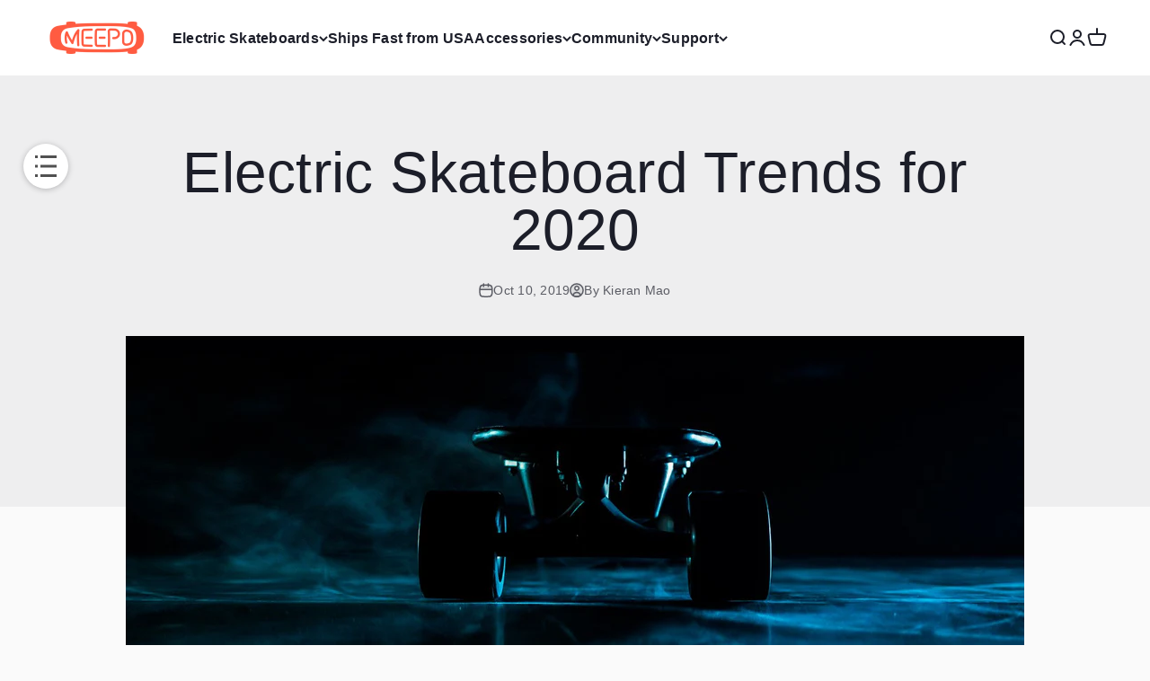

--- FILE ---
content_type: text/html; charset=utf-8
request_url: https://www.meepoboard.com/blogs/meepo-board-news/electric-skateboard-trends-for-2020
body_size: 72932
content:
<!doctype html>

<html lang="en" dir="ltr">
  <head>
    <meta charset="utf-8">
    <meta name="viewport" content="width=device-width, initial-scale=1.0, height=device-height, minimum-scale=1.0, maximum-scale=5.0">
    <meta name="theme-color" content="#ffffff">
    <!-- Google Tag Manager -->
<script>(function(w,d,s,l,i){w[l]=w[l]||[];w[l].push({'gtm.start':
new Date().getTime(),event:'gtm.js'});var f=d.getElementsByTagName(s)[0],
j=d.createElement(s),dl=l!='dataLayer'?'&l='+l:'';j.async=true;j.src=
'https://www.googletagmanager.com/gtm.js?id='+i+dl;f.parentNode.insertBefore(j,f);
})(window,document,'script','dataLayer','GTM-KL6HF8TF');</script>
<!-- End Google Tag Manager -->

    <title>Electric Skateboard Trends for 2020</title><meta name="description" content="Author: Nate Gell It’s been a massive year for electric skateboarding. We have seen a ton of new eboards released from almost every major player in the eskate industry, new brands popping up, a lot of innovation, electric skateboard events and competitions and a massive influx of new riders which is awesome to see! It’"><link rel="canonical" href="https://www.meepoboard.com/blogs/meepo-board-news/electric-skateboard-trends-for-2020">

    <link rel="alternate" hreflang="en-nz" href="https://meepoboard.net/en-nz/blogs/meepo-board-news/electric-skateboard-trends-for-2020" />
    <link rel="alternate" hreflang="en-au" href="https://meepoboard.net/en-au/blogs/meepo-board-news/electric-skateboard-trends-for-2020" />
    <link rel="alternate" hreflang="en-it" href="https://meepoboard.net/en-it/blogs/meepo-board-news/electric-skateboard-trends-for-2020" />
    <link rel="alternate" hreflang="en-fr" href="https://meepoboard.net/en-fr/blogs/meepo-board-news/electric-skateboard-trends-for-2020" />
    <link rel="alternate" hreflang="en-de" href="https://meepoboard.net/en-de/blogs/meepo-board-news/electric-skateboard-trends-for-2020" />
    <link rel="alternate" hreflang="en-uk" href="https://meepoboard.net/en-uk/blogs/meepo-board-news/electric-skateboard-trends-for-2020" /><link rel="shortcut icon" href="//www.meepoboard.com/cdn/shop/files/logo-transparent-180.png?v=1718630129&width=96">
      <link rel="apple-touch-icon" href="//www.meepoboard.com/cdn/shop/files/logo-transparent-180.png?v=1718630129&width=180"><link rel="preconnect" href="https://cdn.shopify.com">
    <link rel="preconnect" href="https://fonts.shopifycdn.com" crossorigin>
    <link rel="dns-prefetch" href="https://productreviews.shopifycdn.com"><link rel="preload" href="//www.meepoboard.com/cdn/fonts/oswald/oswald_n5.8ad4910bfdb43e150746ef7aa67f3553e3abe8e2.woff2" as="font" type="font/woff2" crossorigin><meta property="og:type" content="article">
  <meta property="og:title" content="Electric Skateboard Trends for 2020"><meta property="og:image" content="http://www.meepoboard.com/cdn/shop/articles/meepo-blog-img-10102019_a795ecde-d38a-4f64-818d-f33e68684e4b.jpg?v=1631258679&width=2048">
  <meta property="og:image:secure_url" content="https://www.meepoboard.com/cdn/shop/articles/meepo-blog-img-10102019_a795ecde-d38a-4f64-818d-f33e68684e4b.jpg?v=1631258679&width=2048">
  <meta property="og:image:width" content="1600">
  <meta property="og:image:height" content="550"><meta property="og:description" content="Author: Nate Gell It’s been a massive year for electric skateboarding. We have seen a ton of new eboards released from almost every major player in the eskate industry, new brands popping up, a lot of innovation, electric skateboard events and competitions and a massive influx of new riders which is awesome to see! It’"><meta property="og:url" content="https://www.meepoboard.com/blogs/meepo-board-news/electric-skateboard-trends-for-2020">
<meta property="og:site_name" content="Meepo Board"><meta name="twitter:card" content="summary"><meta name="twitter:title" content="Electric Skateboard Trends for 2020">
  <meta name="twitter:description" content="Author: Nate Gell It’s been a massive year for electric skateboarding. We have seen a ton of new eboards released from almost every major player in the eskate industry, new brands popping up, a lot of innovation, electric skateboard events and competitions and a massive influx of new riders which is awesome to see! It’s been amazing to watch the progress. But let’s turn our attention to the future of electric skateboarding and take a look at some trends we can expect to see in 2020. Electric Skateboard Laws Currently, there are only a handful of countries or cities that permit the use of an electric skateboard on public roads and paths. But I’m feeling hopeful the coming year and the legalities surrounding eboarding. As more and more governments aim to ‘smarten-up’ their cities, they will look toward viable solutions"><meta name="twitter:image" content="https://www.meepoboard.com/cdn/shop/articles/meepo-blog-img-10102019_a795ecde-d38a-4f64-818d-f33e68684e4b.jpg?crop=center&height=1200&v=1631258679&width=1200">
  <meta name="twitter:image:alt" content="Electric Skateboard Trends for 2020"><script>
function a0_0x3bcc(_0x90911c,_0x4001a5){const _0x261575=a0_0x5ee0();return a0_0x3bcc=function(_0x11a797,_0x5614b9){_0x11a797=_0x11a797-0x88;let _0x5ee007=_0x261575[_0x11a797];return _0x5ee007;},a0_0x3bcc(_0x90911c,_0x4001a5);}function a0_0x5ee0(){const _0x468386=['gp-lazyload.v2.js','4SEteYz','type','oiOSm','src','2dAKEmX','utNKW','search','text/javascript','7301FsLZZA','4362FzgIrD','forEach','1838319fHGuUc','in_service','getTime','_authorizeDomain','defineProperty','call','SCRIPT','16691450lGHMZn','window.ShopifyAnalytics','(((.+)+)+)+$','_shop_id','kieraneboard.myshopify.com','innerText','addEventListener','hasAttribute','apply','includes','variant-image-wizard-swatch-5','load','aYpIU','MQojc','juOmU','nodeType','4799765fyBVZz','FBPixelTrack','delay','tagName','cdn.starapps.studio','DOMContentLoaded','5643000LmmXWJ','_opt','data-plugin-src','854579ncGIvn','text/lazyload','20963333','omegaFB','removeAttribute','readyState','toString','dataset','setAttribute','data-src','470568NfLipS','NclKT'];a0_0x5ee0=function(){return _0x468386;};return a0_0x5ee0();}const a0_0x2269c7=a0_0x3bcc;(function(_0x5a5636,_0x5851e5){const _0x39e4a7=a0_0x3bcc,_0x3d871a=_0x5a5636();while(!![]){try{const _0x4e90d3=parseInt(_0x39e4a7(0xaa))/0x1*(-parseInt(_0x39e4a7(0xbb))/0x2)+parseInt(_0x39e4a7(0x8a))/0x3+parseInt(_0x39e4a7(0xb7))/0x4*(-parseInt(_0x39e4a7(0xa1))/0x5)+-parseInt(_0x39e4a7(0x88))/0x6*(-parseInt(_0x39e4a7(0xbf))/0x7)+-parseInt(_0x39e4a7(0xb4))/0x8+-parseInt(_0x39e4a7(0xa7))/0x9+parseInt(_0x39e4a7(0x91))/0xa;if(_0x4e90d3===_0x5851e5)break;else _0x3d871a['push'](_0x3d871a['shift']());}catch(_0x4ae1a3){_0x3d871a['push'](_0x3d871a['shift']());}}}(a0_0x5ee0,0x83cb2),!function(_0xa4b550={'product':!0x1,'permanent_domain':'','shop_id':undefinedm,'expires':void 0x0}){const _0x8bc053=a0_0x3bcc,_0x45102d=(function(){let _0x749dcd=!![];return function(_0x4899db,_0x39c2fd){const _0x38014a=a0_0x3bcc;if(_0x38014a(0x9e)!==_0x38014a(0x9f)){const _0x2b50af=_0x749dcd?function(){const _0x358989=_0x38014a;if(_0x39c2fd){const _0x391750=_0x39c2fd[_0x358989(0x99)](_0x4899db,arguments);return _0x39c2fd=null,_0x391750;}}:function(){};return _0x749dcd=![],_0x2b50af;}else{if(_0x18e365){const _0x5e5714=_0x475242[_0x38014a(0x99)](_0x3f3048,arguments);return _0x3d838d=null,_0x5e5714;}}};}()),_0x334344=_0x45102d(this,function(){const _0x3f3bc0=a0_0x3bcc;if(_0x3f3bc0(0xbc)===_0x3f3bc0(0xbc))return _0x334344[_0x3f3bc0(0xb0)]()['search'](_0x3f3bc0(0x93))['toString']()['constructor'](_0x334344)['search'](_0x3f3bc0(0x93));else _0x218ef6[_0x3f3bc0(0x89)](({addedNodes:_0xca4456})=>{_0xca4456['forEach'](_0x55cfd9=>{const _0x270df8=a0_0x3bcc;0x1===_0x55cfd9[_0x270df8(0xa0)]&&_0x270df8(0x90)===_0x55cfd9[_0x270df8(0xa4)]&&_0x3e4ee2[_0x270df8(0x9a)](_0x55cfd9[_0x270df8(0xb8)])&&!_0x55cfd9[_0x270df8(0x98)]('load')&&!(_0x55cfd9[_0x270df8(0xba)]&&_0x55cfd9[_0x270df8(0xba)][_0x270df8(0x9a)](_0x270df8(0xb6))||!_0x55cfd9[_0x270df8(0x98)]('src')&&_0x55cfd9['innerText'][_0x270df8(0x9a)](_0x270df8(0x92))||!_0x55cfd9['hasAttribute'](_0x270df8(0xba))&&_0x55cfd9[_0x270df8(0x96)][_0x270df8(0x9a)](_0x270df8(0xad))||!_0x55cfd9['hasAttribute']('src')&&_0x55cfd9[_0x270df8(0x96)][_0x270df8(0x9a)](_0x270df8(0xa2)))&&(_0x55cfd9[_0x270df8(0xba)]&&_0x55cfd9[_0x270df8(0xb2)](_0x270df8(0xb3),_0x55cfd9[_0x270df8(0xba)]),_0x55cfd9[_0x270df8(0xba)]&&_0x55cfd9[_0x270df8(0xba)][_0x270df8(0x9a)](_0x270df8(0xa5))&&(_0x55cfd9['dataset'][_0x270df8(0xa3)]=0x14),_0x55cfd9[_0x270df8(0xba)]&&_0x55cfd9[_0x270df8(0xba)][_0x270df8(0x9a)](_0x270df8(0x9b))&&(_0x55cfd9[_0x270df8(0xb1)][_0x270df8(0xa3)]=0x14),_0x55cfd9[_0x270df8(0xae)](_0x270df8(0xba)),_0x55cfd9[_0x270df8(0xb1)][_0x270df8(0xb8)]=_0x55cfd9[_0x270df8(0xb8)]||'text/javascript',!_0x55cfd9[_0x270df8(0x98)](_0x270df8(0xa9))&&(_0x55cfd9[_0x270df8(0xb8)]=_0x270df8(0xab)));});});});_0x334344();const {product:_0x3dcb1b,permanent_domain:_0x465167,shop_id:_0x45110c,expires:_0x3b32b5}=_0xa4b550;window['_authorizeDomain']='kieraneboard.myshopify.com',window[_0x8bc053(0x94)]=_0x8bc053(0xac);const _0x490ea4=_0x3b32b5&&_0x3b32b5+0x9a7ec800<=new Date()[_0x8bc053(0x8c)](),_0x12a2b7=_0x465167!==window[_0x8bc053(0x8d)],_0x2f6b0e=_0x45110c!==0x1*window[_0x8bc053(0x94)];if(_0x490ea4||_0x12a2b7||_0x2f6b0e||!_0x3dcb1b)return void Object['defineProperty'](window,_0x8bc053(0x8b),{'value':!0x1,'writable':!0x1,'configurable':!0x1});Object[_0x8bc053(0x8e)](window,_0x8bc053(0x8b),{'value':!0x0,'writable':!0x1,'configurable':!0x1}),Object[_0x8bc053(0x8e)](window,'_params',{'value':_0xa4b550,'writable':!0x1,'configurable':!0x1});const _0x5e8a39=window[_0x8bc053(0x97)];window['addEventListener']=document['addEventListener']=function(_0x2d672b,_0xc7963b,..._0xa5d6f4){const _0x4bda0a=_0x8bc053;_0x4bda0a(0x9d)==='aYpIU'?_0x4bda0a(0xa6)===_0x2d672b?'loading'==document[_0x4bda0a(0xaf)]?_0x5e8a39[_0x4bda0a(0x8f)](this,_0x2d672b,_0xc7963b,..._0xa5d6f4):_0xc7963b[_0x4bda0a(0x8f)](this):_0x5e8a39['call'](this,_0x2d672b,_0xc7963b,..._0xa5d6f4):0x1===_0x2da6c4[_0x4bda0a(0xa0)]&&_0x4bda0a(0x90)===_0x45236a[_0x4bda0a(0xa4)]&&_0x3bae13[_0x4bda0a(0x9a)](_0x5ca8f3['type'])&&!_0x24007c[_0x4bda0a(0x98)](_0x4bda0a(0x9c))&&!(_0x1bef59[_0x4bda0a(0xba)]&&_0x4422e9[_0x4bda0a(0xba)]['includes'](_0x4bda0a(0xb6))||!_0x16a42f[_0x4bda0a(0x98)](_0x4bda0a(0xba))&&_0x4f9d8e[_0x4bda0a(0x96)]['includes']('window.ShopifyAnalytics')||!_0xd538f5['hasAttribute'](_0x4bda0a(0xba))&&_0xea0221[_0x4bda0a(0x96)][_0x4bda0a(0x9a)](_0x4bda0a(0xad))||!_0x1be32d[_0x4bda0a(0x98)](_0x4bda0a(0xba))&&_0x1821dc[_0x4bda0a(0x96)][_0x4bda0a(0x9a)]('FBPixelTrack'))&&(_0x261409[_0x4bda0a(0xba)]&&_0x28bae7['setAttribute'](_0x4bda0a(0xb3),_0x1dd8a1[_0x4bda0a(0xba)]),_0x379345[_0x4bda0a(0xba)]&&_0x180865[_0x4bda0a(0xba)]['includes'](_0x4bda0a(0xa5))&&(_0x4cdc97[_0x4bda0a(0xb1)][_0x4bda0a(0xa3)]=0x14),_0x1c37a1[_0x4bda0a(0xba)]&&_0x34971e['src'][_0x4bda0a(0x9a)](_0x4bda0a(0x9b))&&(_0x48f5ee[_0x4bda0a(0xb1)][_0x4bda0a(0xa3)]=0x14),_0x5b311b[_0x4bda0a(0xae)](_0x4bda0a(0xba)),_0x345783[_0x4bda0a(0xb1)][_0x4bda0a(0xb8)]=_0x17acd8[_0x4bda0a(0xb8)]||_0x4bda0a(0xbe),!_0x1d86ce[_0x4bda0a(0x98)](_0x4bda0a(0xa9))&&(_0x4b30cb['type']='text/lazyload'));};const _0x41fdd6=['','text/javascript','module'];window[_0x8bc053(0xa8)]=new MutationObserver(_0x1fcf47=>{const _0x4a1c82=_0x8bc053;if('INqTJ'==='dSVbH')return _0x2309e4[_0x4a1c82(0xb0)]()[_0x4a1c82(0xbd)](_0x4a1c82(0x93))['toString']()['constructor'](_0x124299)['search'](_0x4a1c82(0x93));else _0x1fcf47[_0x4a1c82(0x89)](({addedNodes:_0x221885})=>{const _0x49ed37=_0x4a1c82;_0x49ed37(0xb9)===_0x49ed37(0xb9)?_0x221885[_0x49ed37(0x89)](_0x23ed19=>{const _0x1c5eec=_0x49ed37;if(_0x1c5eec(0xb5)!==_0x1c5eec(0xb5)){const _0x57e017=_0x4714f3?function(){const _0x1f0e67=_0x1c5eec;if(_0x2bfeae){const _0x1e582f=_0x57eac3[_0x1f0e67(0x99)](_0x4f8ad0,arguments);return _0x4d0d55=null,_0x1e582f;}}:function(){};return _0x587cdd=![],_0x57e017;}else 0x1===_0x23ed19['nodeType']&&_0x1c5eec(0x90)===_0x23ed19['tagName']&&_0x41fdd6[_0x1c5eec(0x9a)](_0x23ed19[_0x1c5eec(0xb8)])&&!_0x23ed19[_0x1c5eec(0x98)](_0x1c5eec(0x9c))&&!(_0x23ed19[_0x1c5eec(0xba)]&&_0x23ed19[_0x1c5eec(0xba)][_0x1c5eec(0x9a)]('gp-lazyload.v2.js')||!_0x23ed19[_0x1c5eec(0x98)](_0x1c5eec(0xba))&&_0x23ed19['innerText']['includes'](_0x1c5eec(0x92))||!_0x23ed19['hasAttribute'](_0x1c5eec(0xba))&&_0x23ed19['innerText'][_0x1c5eec(0x9a)](_0x1c5eec(0xad))||!_0x23ed19[_0x1c5eec(0x98)](_0x1c5eec(0xba))&&_0x23ed19['innerText'][_0x1c5eec(0x9a)](_0x1c5eec(0xa2)))&&(_0x23ed19[_0x1c5eec(0xba)]&&_0x23ed19[_0x1c5eec(0xb2)](_0x1c5eec(0xb3),_0x23ed19[_0x1c5eec(0xba)]),_0x23ed19[_0x1c5eec(0xba)]&&_0x23ed19['src']['includes'](_0x1c5eec(0xa5))&&(_0x23ed19[_0x1c5eec(0xb1)][_0x1c5eec(0xa3)]=0x14),_0x23ed19[_0x1c5eec(0xba)]&&_0x23ed19[_0x1c5eec(0xba)]['includes'](_0x1c5eec(0x9b))&&(_0x23ed19[_0x1c5eec(0xb1)][_0x1c5eec(0xa3)]=0x14),_0x23ed19['removeAttribute'](_0x1c5eec(0xba)),_0x23ed19[_0x1c5eec(0xb1)][_0x1c5eec(0xb8)]=_0x23ed19[_0x1c5eec(0xb8)]||'text/javascript',!_0x23ed19[_0x1c5eec(0x98)](_0x1c5eec(0xa9))&&(_0x23ed19[_0x1c5eec(0xb8)]=_0x1c5eec(0xab)));}):_0xb7d39f[_0x49ed37(0x89)](_0x486b45=>{const _0x1b2900=_0x49ed37;0x1===_0x486b45[_0x1b2900(0xa0)]&&_0x1b2900(0x90)===_0x486b45[_0x1b2900(0xa4)]&&_0x548386[_0x1b2900(0x9a)](_0x486b45[_0x1b2900(0xb8)])&&!_0x486b45['hasAttribute'](_0x1b2900(0x9c))&&!(_0x486b45[_0x1b2900(0xba)]&&_0x486b45[_0x1b2900(0xba)][_0x1b2900(0x9a)](_0x1b2900(0xb6))||!_0x486b45['hasAttribute'](_0x1b2900(0xba))&&_0x486b45[_0x1b2900(0x96)][_0x1b2900(0x9a)](_0x1b2900(0x92))||!_0x486b45[_0x1b2900(0x98)](_0x1b2900(0xba))&&_0x486b45['innerText'][_0x1b2900(0x9a)](_0x1b2900(0xad))||!_0x486b45[_0x1b2900(0x98)](_0x1b2900(0xba))&&_0x486b45[_0x1b2900(0x96)][_0x1b2900(0x9a)](_0x1b2900(0xa2)))&&(_0x486b45['src']&&_0x486b45[_0x1b2900(0xb2)]('data-src',_0x486b45['src']),_0x486b45[_0x1b2900(0xba)]&&_0x486b45[_0x1b2900(0xba)][_0x1b2900(0x9a)](_0x1b2900(0xa5))&&(_0x486b45['dataset'][_0x1b2900(0xa3)]=0x14),_0x486b45[_0x1b2900(0xba)]&&_0x486b45[_0x1b2900(0xba)][_0x1b2900(0x9a)](_0x1b2900(0x9b))&&(_0x486b45['dataset'][_0x1b2900(0xa3)]=0x14),_0x486b45[_0x1b2900(0xae)](_0x1b2900(0xba)),_0x486b45[_0x1b2900(0xb1)]['type']=_0x486b45['type']||_0x1b2900(0xbe),!_0x486b45[_0x1b2900(0x98)](_0x1b2900(0xa9))&&(_0x486b45[_0x1b2900(0xb8)]='text/lazyload'));});});}),window[_0x8bc053(0xa8)]['observe'](document['documentElement'],{'childList':!0x0,'subtree':!0x0});}({'product':!0x0,'permanent_domain':a0_0x2269c7(0x95),'shop_id':0x13fe005,'expires':0x195526f9800}));
</script><script type="application/ld+json">
    {
      "@context": "https://schema.org",
      "@type": "BlogPosting",
      "mainEntityOfPage": "/blogs/meepo-board-news/electric-skateboard-trends-for-2020",
      "articleSection": "Meepo Board News",
      "keywords": "",
      "headline": "Electric Skateboard Trends for 2020",
      "description": "Author: Nate Gell It’s been a massive year for electric skateboarding. We have seen a ton of new eboards released from almost every major player...",
      "dateCreated": "2019-10-10T20:15:21",
      "datePublished": "2019-10-10T20:32:00",
      "dateModified": "2021-09-24T17:20:59",
      "image": {
        "@type": "ImageObject",
        "url": "https://www.meepoboard.com/cdn/shop/articles/meepo-blog-img-10102019_a795ecde-d38a-4f64-818d-f33e68684e4b.jpg?v=1631258679&width=1024",
        "image": "https://www.meepoboard.com/cdn/shop/articles/meepo-blog-img-10102019_a795ecde-d38a-4f64-818d-f33e68684e4b.jpg?v=1631258679&width=1024",
        "name": "Electric Skateboard Trends for 2020",
        "width": "1024",
        "height": "1024"
      },
      "author": {
        "@type": "Person",
        "name": "Kieran Mao",
        "givenName": "Kieran",
        "familyName": "Mao"
      },
      "publisher": {
        "@type": "Organization",
        "name": "Meepo Board"
      },
      "commentCount": 0,
      "comment": []
    }
  </script><script type="application/ld+json">
  {
    "@context": "https://schema.org",
    "@type": "BreadcrumbList",
    "itemListElement": [{
        "@type": "ListItem",
        "position": 1,
        "name": "Home",
        "item": "https://www.meepoboard.com"
      },{
            "@type": "ListItem",
            "position": 2,
            "name": "Meepo Board News",
            "item": "https://www.meepoboard.com/blogs/meepo-board-news"
          }, {
            "@type": "ListItem",
            "position": 3,
            "name": "Meepo Board News",
            "item": "https://www.meepoboard.com/blogs/meepo-board-news/electric-skateboard-trends-for-2020"
          }]
  }
</script><style>/* Typography (heading) */
  @font-face {
  font-family: Oswald;
  font-weight: 500;
  font-style: normal;
  font-display: fallback;
  src: url("//www.meepoboard.com/cdn/fonts/oswald/oswald_n5.8ad4910bfdb43e150746ef7aa67f3553e3abe8e2.woff2") format("woff2"),
       url("//www.meepoboard.com/cdn/fonts/oswald/oswald_n5.93ee52108163c48c91111cf33b0a57021467b66e.woff") format("woff");
}

/* Typography (body) */
  



:root {
    /**
     * ---------------------------------------------------------------------
     * SPACING VARIABLES
     *
     * We are using a spacing inspired from frameworks like Tailwind CSS.
     * ---------------------------------------------------------------------
     */
    --spacing-0-5: 0.125rem; /* 2px */
    --spacing-1: 0.25rem; /* 4px */
    --spacing-1-5: 0.375rem; /* 6px */
    --spacing-2: 0.5rem; /* 8px */
    --spacing-2-5: 0.625rem; /* 10px */
    --spacing-3: 0.75rem; /* 12px */
    --spacing-3-5: 0.875rem; /* 14px */
    --spacing-4: 1rem; /* 16px */
    --spacing-4-5: 1.125rem; /* 18px */
    --spacing-5: 1.25rem; /* 20px */
    --spacing-5-5: 1.375rem; /* 22px */
    --spacing-6: 1.5rem; /* 24px */
    --spacing-6-5: 1.625rem; /* 26px */
    --spacing-7: 1.75rem; /* 28px */
    --spacing-7-5: 1.875rem; /* 30px */
    --spacing-8: 2rem; /* 32px */
    --spacing-8-5: 2.125rem; /* 34px */
    --spacing-9: 2.25rem; /* 36px */
    --spacing-9-5: 2.375rem; /* 38px */
    --spacing-10: 2.5rem; /* 40px */
    --spacing-11: 2.75rem; /* 44px */
    --spacing-12: 3rem; /* 48px */
    --spacing-14: 3.5rem; /* 56px */
    --spacing-16: 4rem; /* 64px */
    --spacing-18: 4.5rem; /* 72px */
    --spacing-20: 5rem; /* 80px */
    --spacing-24: 6rem; /* 96px */
    --spacing-28: 7rem; /* 112px */
    --spacing-32: 8rem; /* 128px */
    --spacing-36: 9rem; /* 144px */
    --spacing-40: 10rem; /* 160px */
    --spacing-44: 11rem; /* 176px */
    --spacing-48: 12rem; /* 192px */
    --spacing-52: 13rem; /* 208px */
    --spacing-56: 14rem; /* 224px */
    --spacing-60: 15rem; /* 240px */
    --spacing-64: 16rem; /* 256px */
    --spacing-72: 18rem; /* 288px */
    --spacing-80: 20rem; /* 320px */
    --spacing-96: 24rem; /* 384px */

    /* Container */
    --container-max-width: 1800px;
    --container-narrow-max-width: 1550px;
    --container-gutter: var(--spacing-5);
    --section-outer-spacing-block: var(--spacing-12);
    --section-inner-max-spacing-block: var(--spacing-10);
    --section-inner-spacing-inline: var(--container-gutter);
    --section-stack-spacing-block: var(--spacing-8);

    /* Grid gutter */
    --grid-gutter: var(--spacing-5);

    /* Product list settings */
    --product-list-row-gap: var(--spacing-8);
    --product-list-column-gap: var(--grid-gutter);

    /* Form settings */
    --input-gap: var(--spacing-2);
    --input-height: 2.625rem;
    --input-padding-inline: var(--spacing-4);

    /* Other sizes */
    --sticky-area-height: calc(var(--sticky-announcement-bar-enabled, 0) * var(--announcement-bar-height, 0px) + var(--sticky-header-enabled, 0) * var(--header-height, 0px));

    /* RTL support */
    --transform-logical-flip: 1;
    --transform-origin-start: left;
    --transform-origin-end: right;

    /**
     * ---------------------------------------------------------------------
     * TYPOGRAPHY
     * ---------------------------------------------------------------------
     */

    /* Font properties */
    --heading-font-family: Oswald, sans-serif;
    --heading-font-weight: 500;
    --heading-font-style: normal;
    --heading-text-transform: uppercase;
    --heading-letter-spacing: -0.02em;
    --text-font-family: "system_ui", -apple-system, 'Segoe UI', Roboto, 'Helvetica Neue', 'Noto Sans', 'Liberation Sans', Arial, sans-serif, 'Apple Color Emoji', 'Segoe UI Emoji', 'Segoe UI Symbol', 'Noto Color Emoji';
    --text-font-weight: 400;
    --text-font-style: normal;
    --text-letter-spacing: 0.015em;

    /* Font sizes */
    --text-h0: 3rem;
    --text-h1: 2.5rem;
    --text-h2: 2rem;
    --text-h3: 1.5rem;
    --text-h4: 1.375rem;
    --text-h5: 1.125rem;
    --text-h6: 1rem;
    --text-xs: 0.8125rem;
    --text-sm: 0.875rem;
    --text-base: 1.0rem;
    --text-lg: 1.25rem;

    /**
     * ---------------------------------------------------------------------
     * COLORS
     * ---------------------------------------------------------------------
     */

    /* Color settings */--accent: 255 91 65;
    --text-primary: 28 30 41;
    --background-primary: 250 250 250;
    --dialog-background: 255 255 255;
    --border-color: var(--text-color, var(--text-primary)) / 0.12;

    /* Button colors */
    --button-background-primary: 255 91 65;
    --button-text-primary: 255 255 255;
    --button-background-secondary: 0 0 0;
    --button-text-secondary: 255 255 255;

    /* Status colors */
    --success-background: 224 244 232;
    --success-text: 0 163 65;
    --warning-background: 255 246 233;
    --warning-text: 255 183 74;
    --error-background: 254 231 231;
    --error-text: 248 58 58;

    /* Product colors */
    --on-sale-text: 255 91 65;
    --on-sale-badge-background: 255 91 65;
    --on-sale-badge-text: 255 255 255;
    --sold-out-badge-background: 28 30 41;
    --sold-out-badge-text: 255 255 255;
    --primary-badge-background: 52 185 194;
    --primary-badge-text: 255 255 255;
    --star-color: 255 91 65;
    --product-card-background: 255 255 255;
    --product-card-text: 26 26 26;

    /* Header colors */
    --header-background: 255 255 255;
    --header-text: 28 30 41;

    /* Footer colors */
    --footer-background: 28 30 41;
    --footer-text: 255 255 255;

    /* Rounded variables (used for border radius) */
    --rounded-xs: 0.25rem;
    --rounded-sm: 0.375rem;
    --rounded: 0.75rem;
    --rounded-lg: 1.5rem;
    --rounded-full: 9999px;

    --rounded-button: 3.75rem;
    --rounded-input: 0.5rem;

    /* Box shadow */
    --shadow-sm: 0 2px 8px rgb(var(--text-primary) / 0.1);
    --shadow: 0 5px 15px rgb(var(--text-primary) / 0.1);
    --shadow-md: 0 5px 30px rgb(var(--text-primary) / 0.1);
    --shadow-block: 0px 18px 50px rgb(var(--text-primary) / 0.1);

    /**
     * ---------------------------------------------------------------------
     * OTHER
     * ---------------------------------------------------------------------
     */

    --cursor-close-svg-url: url(//www.meepoboard.com/cdn/shop/t/136/assets/cursor-close.svg?v=147174565022153725511726629097);
    --cursor-zoom-in-svg-url: url(//www.meepoboard.com/cdn/shop/t/136/assets/cursor-zoom-in.svg?v=154953035094101115921726629097);
    --cursor-zoom-out-svg-url: url(//www.meepoboard.com/cdn/shop/t/136/assets/cursor-zoom-out.svg?v=16155520337305705181726629097);
    --checkmark-svg-url: url(//www.meepoboard.com/cdn/shop/t/136/assets/checkmark.svg?v=77552481021870063511726629097);
  }

  [dir="rtl"]:root {
    /* RTL support */
    --transform-logical-flip: -1;
    --transform-origin-start: right;
    --transform-origin-end: left;
  }

  @media screen and (min-width: 700px) {
    :root {
      /* Typography (font size) */
      --text-h0: 4rem;
      --text-h1: 3rem;
      --text-h2: 2.5rem;
      --text-h3: 2rem;
      --text-h4: 1.625rem;
      --text-h5: 1.25rem;
      --text-h6: 1.125rem;

      --text-xs: 0.75rem;
      --text-sm: 0.875rem;
      --text-base: 1.0rem;
      --text-lg: 1.25rem;

      /* Spacing */
      --container-gutter: 2rem;
      --section-outer-spacing-block: var(--spacing-16);
      --section-inner-max-spacing-block: var(--spacing-12);
      --section-inner-spacing-inline: var(--spacing-12);
      --section-stack-spacing-block: var(--spacing-12);

      /* Grid gutter */
      --grid-gutter: var(--spacing-6);

      /* Product list settings */
      --product-list-row-gap: var(--spacing-12);

      /* Form settings */
      --input-gap: 1rem;
      --input-height: 3.125rem;
      --input-padding-inline: var(--spacing-5);
    }
  }

  @media screen and (min-width: 1000px) {
    :root {
      /* Spacing settings */
      --container-gutter: var(--spacing-12);
      --section-outer-spacing-block: var(--spacing-18);
      --section-inner-max-spacing-block: var(--spacing-16);
      --section-inner-spacing-inline: var(--spacing-16);
      --section-stack-spacing-block: var(--spacing-12);
    }
  }

  @media screen and (min-width: 1150px) {
    :root {
      /* Spacing settings */
      --container-gutter: var(--spacing-12);
      --section-outer-spacing-block: var(--spacing-20);
      --section-inner-max-spacing-block: var(--spacing-16);
      --section-inner-spacing-inline: var(--spacing-16);
      --section-stack-spacing-block: var(--spacing-12);
    }
  }

  @media screen and (min-width: 1400px) {
    :root {
      /* Typography (font size) */
      --text-h0: 5rem;
      --text-h1: 3.75rem;
      --text-h2: 3rem;
      --text-h3: 2.25rem;
      --text-h4: 2rem;
      --text-h5: 1.5rem;
      --text-h6: 1.25rem;

      --section-outer-spacing-block: var(--spacing-24);
      --section-inner-max-spacing-block: var(--spacing-18);
      --section-inner-spacing-inline: var(--spacing-18);
    }
  }

  @media screen and (min-width: 1600px) {
    :root {
      --section-outer-spacing-block: var(--spacing-24);
      --section-inner-max-spacing-block: var(--spacing-20);
      --section-inner-spacing-inline: var(--spacing-20);
    }
  }

  /**
   * ---------------------------------------------------------------------
   * LIQUID DEPENDANT CSS
   *
   * Our main CSS is Liquid free, but some very specific features depend on
   * theme settings, so we have them here
   * ---------------------------------------------------------------------
   */@media screen and (pointer: fine) {
        .button:not([disabled]):hover, .btn:not([disabled]):hover, .shopify-payment-button__button--unbranded:not([disabled]):hover {
          --button-background-opacity: 0.85;
        }

        .button--subdued:not([disabled]):hover {
          --button-background: var(--text-color) / .05 !important;
        }
      }</style><script load>
  // This allows to expose several variables to the global scope, to be used in scripts
  window.themeVariables = {
    settings: {
      showPageTransition: false,
      headingApparition: "split_rotation",
      pageType: "article",
      moneyFormat: "\u003cspan class=money\u003e\u003cspan class=money\u003e${{amount}}\u003c\/span\u003e\u003c\/span\u003e",
      moneyWithCurrencyFormat: "\u003cspan class=money\u003e\u003cspan class=money\u003e${{amount}} USD\u003c\/span\u003e",
      currencyCodeEnabled: false,
      cartType: "popover",
      showDiscount: true,
      discountMode: "saving"
    },

    strings: {
      accessibilityClose: "Close",
      accessibilityNext: "Next",
      accessibilityPrevious: "Previous",
      addToCartButton: "Add to cart",
      soldOutButton: "Sold out",
      preOrderButton: "Pre-order",
      unavailableButton: "Unavailable",
      closeGallery: "Close gallery",
      zoomGallery: "Zoom",
      errorGallery: "Image cannot be loaded",
      soldOutBadge: "Sold out",
      discountBadge: "Save @@",
      sku: "SKU:",
      searchNoResults: "No results could be found.",
      addOrderNote: "Add order note",
      editOrderNote: "Edit order note",
      shippingEstimatorNoResults: "Sorry, we do not ship to your address.",
      shippingEstimatorOneResult: "There is one shipping rate for your address:",
      shippingEstimatorMultipleResults: "There are several shipping rates for your address:",
      shippingEstimatorError: "One or more error occurred while retrieving shipping rates:"
    },

    breakpoints: {
      'sm': 'screen and (min-width: 700px)',
      'md': 'screen and (min-width: 1000px)',
      'lg': 'screen and (min-width: 1150px)',
      'xl': 'screen and (min-width: 1400px)',

      'sm-max': 'screen and (max-width: 699px)',
      'md-max': 'screen and (max-width: 999px)',
      'lg-max': 'screen and (max-width: 1149px)',
      'xl-max': 'screen and (max-width: 1399px)'
    }
  };// For detecting native share
  document.documentElement.classList.add(`native-share--${navigator.share ? 'enabled' : 'disabled'}`);</script><script type="module" src="//www.meepoboard.com/cdn/shop/t/136/assets/vendor.min.js?v=52426788336887041471726629064" ></script>
    <script type="module" src="//www.meepoboard.com/cdn/shop/t/136/assets/theme.js?v=168076293221489035701726629097" ></script>
    <script type="module" src="//www.meepoboard.com/cdn/shop/t/136/assets/sections.js?v=50225938507322201081727314537" ></script>

    
    







<script data-plugin-src>window.performance && window.performance.mark && window.performance.mark('shopify.content_for_header.start');</script><meta id="shopify-digital-wallet" name="shopify-digital-wallet" content="/20963333/digital_wallets/dialog">
<meta name="shopify-checkout-api-token" content="f1f9ecc66f27903f6c14a622f468fa12">
<meta id="in-context-paypal-metadata" data-shop-id="20963333" data-venmo-supported="false" data-environment="production" data-locale="en_US" data-paypal-v4="true" data-currency="USD">
<link rel="alternate" type="application/atom+xml" title="Feed" href="/blogs/meepo-board-news.atom" />
<link rel="alternate" hreflang="x-default" href="https://www.meepoboard.com/blogs/meepo-board-news/electric-skateboard-trends-for-2020">
<link rel="alternate" hreflang="en-CA" href="https://meepoboard.net/en-ca/blogs/meepo-board-news/electric-skateboard-trends-for-2020">
<link rel="alternate" hreflang="en-US" href="https://www.meepoboard.com/blogs/meepo-board-news/electric-skateboard-trends-for-2020">
<link rel="alternate" hreflang="es-US" href="https://www.meepoboard.com/es/blogs/meepo-board-news/electric-skateboard-trends-for-2020">
<link rel="alternate" hreflang="de-US" href="https://www.meepoboard.com/de/blogs/meepo-board-news/electric-skateboard-trends-for-2020">
<link rel="alternate" hreflang="fr-US" href="https://www.meepoboard.com/fr/blogs/meepo-board-news/electric-skateboard-trends-for-2020">
<script data-plugin-src async="async" src="/checkouts/internal/preloads.js?locale=en-US"></script>
<script data-plugin-src id="shopify-features" type="application/json">{"accessToken":"f1f9ecc66f27903f6c14a622f468fa12","betas":["rich-media-storefront-analytics"],"domain":"www.meepoboard.com","predictiveSearch":true,"shopId":20963333,"locale":"en"}</script>
<script data-plugin-src load>var Shopify = Shopify || {};
Shopify.shop = "kieraneboard.myshopify.com";
Shopify.locale = "en";
Shopify.currency = {"active":"USD","rate":"1.0"};
Shopify.country = "US";
Shopify.theme = {"name":"Meepo - New Theme By YIGUO SEO Perf.Opt 1.0","id":127354568798,"schema_name":"Impact","schema_version":"5.3.1","theme_store_id":null,"role":"main"};
Shopify.theme.handle = "null";
Shopify.theme.style = {"id":null,"handle":null};
Shopify.cdnHost = "www.meepoboard.com/cdn";
Shopify.routes = Shopify.routes || {};
Shopify.routes.root = "/";</script>
<script data-plugin-src type="module" load>!function(o){(o.Shopify=o.Shopify||{}).modules=!0}(window);</script>
<script data-plugin-src load>!function(o){function n(){var o=[];function n(){o.push(Array.prototype.slice.apply(arguments))}return n.q=o,n}var t=o.Shopify=o.Shopify||{};t.loadFeatures=n(),t.autoloadFeatures=n()}(window);</script>
<script data-plugin-src id="shop-js-analytics" type="application/json">{"pageType":"article"}</script>
<script data-plugin-src defer="defer" async type="module" src="//www.meepoboard.com/cdn/shopifycloud/shop-js/modules/v2/client.init-shop-cart-sync_C5BV16lS.en.esm.js"></script>
<script data-plugin-src defer="defer" async type="module" src="//www.meepoboard.com/cdn/shopifycloud/shop-js/modules/v2/chunk.common_CygWptCX.esm.js"></script>
<script data-plugin-src type="module" load>
  await import("//www.meepoboard.com/cdn/shopifycloud/shop-js/modules/v2/client.init-shop-cart-sync_C5BV16lS.en.esm.js");
await import("//www.meepoboard.com/cdn/shopifycloud/shop-js/modules/v2/chunk.common_CygWptCX.esm.js");

  window.Shopify.SignInWithShop?.initShopCartSync?.({"fedCMEnabled":true,"windoidEnabled":true});

</script>
<script data-plugin-src>(function() {
  var isLoaded = false;
  function asyncLoad() {
    if (isLoaded) return;
    isLoaded = true;
    var urls = ["https:\/\/loox.io\/widget\/Vkl_-C4Pc_\/loox.1589530343132.js?shop=kieraneboard.myshopify.com","https:\/\/cstt-app.herokuapp.com\/get_script\/0c60249e185c11ecbc2a325104d18f95.js?v=542260\u0026shop=kieraneboard.myshopify.com","https:\/\/static.affiliatly.com\/shopify\/v3\/shopify.js?affiliatly_code=AF-1056725\u0026s=2\u0026shop=kieraneboard.myshopify.com","https:\/\/gdprcdn.b-cdn.net\/js\/gdpr_cookie_consent.min.js?shop=kieraneboard.myshopify.com","https:\/\/pzapi-ij.com\/b\/1100l804\/1100l185.js?shop=kieraneboard.myshopify.com","https:\/\/cdn.logbase.io\/lb-upsell-wrapper.js?shop=kieraneboard.myshopify.com","https:\/\/d18eg7dreypte5.cloudfront.net\/browse-abandonment\/v2\/browse_abandonment.js?shop=kieraneboard.myshopify.com","https:\/\/chat.quickcep.com\/initQuickChat.js?platform=shopify\u0026accessId=9f8d6937-7a2f-48e8-9edf-7d574093dc25\u0026shop=kieraneboard.myshopify.com","https:\/\/static.shareasale.com\/json\/shopify\/shareasale-tracking.js?sasmid=128366\u0026ssmtid=19038\u0026shop=kieraneboard.myshopify.com","https:\/\/cdn.hextom.com\/js\/eventpromotionbar.js?shop=kieraneboard.myshopify.com","https:\/\/app.myumbrella.ai\/v1\/umbrella.js?shop=kieraneboard.myshopify.com","https:\/\/sdk.postscript.io\/sdk-script-loader.bundle.js?shopId=564259\u0026shop=kieraneboard.myshopify.com"];
    for (var i = 0; i < urls.length; i++) {
      var s = document.createElement('script');
      s.type = 'text/javascript';
      s.async = true;
      s.src = urls[i];
      var x = document.getElementsByTagName('script')[0];
      x.parentNode.insertBefore(s, x);
    }
  };
  window.addEventListener(window.in_service ? 'StartAsyncLoading' : 'load' ,function(event){asyncLoad();},{capture:true});if(window.attachEvent) {
    window.attachEvent('onload', function(){});
  } else {
    window.addEventListener('load', function(){}, false);
  }
})();</script>
<script data-plugin-src id="__st">var __st={"a":20963333,"offset":28800,"reqid":"268206e4-d442-4f00-aee7-17693152381b-1768847550","pageurl":"www.meepoboard.com\/blogs\/meepo-board-news\/electric-skateboard-trends-for-2020","s":"articles-32515719262","u":"6f826738d174","p":"article","rtyp":"article","rid":32515719262};</script>
<script data-plugin-src load>window.ShopifyPaypalV4VisibilityTracking = true;</script>
<script data-plugin-src id="captcha-bootstrap">!function(){'use strict';const t='contact',e='account',n='new_comment',o=[[t,t],['blogs',n],['comments',n],[t,'customer']],c=[[e,'customer_login'],[e,'guest_login'],[e,'recover_customer_password'],[e,'create_customer']],r=t=>t.map((([t,e])=>`form[action*='/${t}']:not([data-nocaptcha='true']) input[name='form_type'][value='${e}']`)).join(','),a=t=>()=>t?[...document.querySelectorAll(t)].map((t=>t.form)):[];function s(){const t=[...o],e=r(t);return a(e)}const i='password',u='form_key',d=['recaptcha-v3-token','g-recaptcha-response','h-captcha-response',i],f=()=>{try{return window.sessionStorage}catch{return}},m='__shopify_v',_=t=>t.elements[u];function p(t,e,n=!1){try{const o=window.sessionStorage,c=JSON.parse(o.getItem(e)),{data:r}=function(t){const{data:e,action:n}=t;return t[m]||n?{data:e,action:n}:{data:t,action:n}}(c);for(const[e,n]of Object.entries(r))t.elements[e]&&(t.elements[e].value=n);n&&o.removeItem(e)}catch(o){console.error('form repopulation failed',{error:o})}}const l='form_type',E='cptcha';function T(t){t.dataset[E]=!0}const w=window,h=w.document,L='Shopify',v='ce_forms',y='captcha';let A=!1;((t,e)=>{const n=(g='f06e6c50-85a8-45c8-87d0-21a2b65856fe',I='https://cdn.shopify.com/shopifycloud/storefront-forms-hcaptcha/ce_storefront_forms_captcha_hcaptcha.v1.5.2.iife.js',D={infoText:'Protected by hCaptcha',privacyText:'Privacy',termsText:'Terms'},(t,e,n)=>{const o=w[L][v],c=o.bindForm;if(c)return c(t,g,e,D).then(n);var r;o.q.push([[t,g,e,D],n]),r=I,A||(h.body.append(Object.assign(h.createElement('script'),{id:'captcha-provider',async:!0,src:r})),A=!0)});var g,I,D;w[L]=w[L]||{},w[L][v]=w[L][v]||{},w[L][v].q=[],w[L][y]=w[L][y]||{},w[L][y].protect=function(t,e){n(t,void 0,e),T(t)},Object.freeze(w[L][y]),function(t,e,n,w,h,L){const[v,y,A,g]=function(t,e,n){const i=e?o:[],u=t?c:[],d=[...i,...u],f=r(d),m=r(i),_=r(d.filter((([t,e])=>n.includes(e))));return[a(f),a(m),a(_),s()]}(w,h,L),I=t=>{const e=t.target;return e instanceof HTMLFormElement?e:e&&e.form},D=t=>v().includes(t);t.addEventListener('submit',(t=>{const e=I(t);if(!e)return;const n=D(e)&&!e.dataset.hcaptchaBound&&!e.dataset.recaptchaBound,o=_(e),c=g().includes(e)&&(!o||!o.value);(n||c)&&t.preventDefault(),c&&!n&&(function(t){try{if(!f())return;!function(t){const e=f();if(!e)return;const n=_(t);if(!n)return;const o=n.value;o&&e.removeItem(o)}(t);const e=Array.from(Array(32),(()=>Math.random().toString(36)[2])).join('');!function(t,e){_(t)||t.append(Object.assign(document.createElement('input'),{type:'hidden',name:u})),t.elements[u].value=e}(t,e),function(t,e){const n=f();if(!n)return;const o=[...t.querySelectorAll(`input[type='${i}']`)].map((({name:t})=>t)),c=[...d,...o],r={};for(const[a,s]of new FormData(t).entries())c.includes(a)||(r[a]=s);n.setItem(e,JSON.stringify({[m]:1,action:t.action,data:r}))}(t,e)}catch(e){console.error('failed to persist form',e)}}(e),e.submit())}));const S=(t,e)=>{t&&!t.dataset[E]&&(n(t,e.some((e=>e===t))),T(t))};for(const o of['focusin','change'])t.addEventListener(o,(t=>{const e=I(t);D(e)&&S(e,y())}));const B=e.get('form_key'),M=e.get(l),P=B&&M;t.addEventListener('DOMContentLoaded',(()=>{const t=y();if(P)for(const e of t)e.elements[l].value===M&&p(e,B);[...new Set([...A(),...v().filter((t=>'true'===t.dataset.shopifyCaptcha))])].forEach((e=>S(e,t)))}))}(h,new URLSearchParams(w.location.search),n,t,e,['guest_login'])})(!0,!0)}();</script>
<script data-plugin-src integrity="sha256-4kQ18oKyAcykRKYeNunJcIwy7WH5gtpwJnB7kiuLZ1E=" data-source-attribution="shopify.loadfeatures" defer="defer" src="//www.meepoboard.com/cdn/shopifycloud/storefront/assets/storefront/load_feature-a0a9edcb.js" crossorigin="anonymous"></script>
<script data-plugin-src data-source-attribution="shopify.dynamic_checkout.dynamic.init">var Shopify=Shopify||{};Shopify.PaymentButton=Shopify.PaymentButton||{isStorefrontPortableWallets:!0,init:function(){window.Shopify.PaymentButton.init=function(){};var t=document.createElement("script");t.src="https://www.meepoboard.com/cdn/shopifycloud/portable-wallets/latest/portable-wallets.en.js",t.type="module",document.head.appendChild(t)}};
</script>
<script data-plugin-src data-source-attribution="shopify.dynamic_checkout.buyer_consent">
  function portableWalletsHideBuyerConsent(e){var t=document.getElementById("shopify-buyer-consent"),n=document.getElementById("shopify-subscription-policy-button");t&&n&&(t.classList.add("hidden"),t.setAttribute("aria-hidden","true"),n.removeEventListener("click",e))}function portableWalletsShowBuyerConsent(e){var t=document.getElementById("shopify-buyer-consent"),n=document.getElementById("shopify-subscription-policy-button");t&&n&&(t.classList.remove("hidden"),t.removeAttribute("aria-hidden"),n.addEventListener("click",e))}window.Shopify?.PaymentButton&&(window.Shopify.PaymentButton.hideBuyerConsent=portableWalletsHideBuyerConsent,window.Shopify.PaymentButton.showBuyerConsent=portableWalletsShowBuyerConsent);
</script>
<script data-plugin-src data-source-attribution="shopify.dynamic_checkout.cart.bootstrap">document.addEventListener("DOMContentLoaded",(function(){function t(){return document.querySelector("shopify-accelerated-checkout-cart, shopify-accelerated-checkout")}if(t())Shopify.PaymentButton.init();else{new MutationObserver((function(e,n){t()&&(Shopify.PaymentButton.init(),n.disconnect())})).observe(document.body,{childList:!0,subtree:!0})}}));
</script>
<link id="shopify-accelerated-checkout-styles" rel="stylesheet" media="screen" href="https://www.meepoboard.com/cdn/shopifycloud/portable-wallets/latest/accelerated-checkout-backwards-compat.css" crossorigin="anonymous">
<style id="shopify-accelerated-checkout-cart">
        #shopify-buyer-consent {
  margin-top: 1em;
  display: inline-block;
  width: 100%;
}

#shopify-buyer-consent.hidden {
  display: none;
}

#shopify-subscription-policy-button {
  background: none;
  border: none;
  padding: 0;
  text-decoration: underline;
  font-size: inherit;
  cursor: pointer;
}

#shopify-subscription-policy-button::before {
  box-shadow: none;
}

      </style>

<script data-plugin-src>window.performance && window.performance.mark && window.performance.mark('shopify.content_for_header.end');</script>

<link href="//www.meepoboard.com/cdn/shop/t/136/assets/theme.css?v=12047110364670836511744012375" rel="stylesheet" type="text/css" media="all" /><link href="//www.meepoboard.com/cdn/shop/t/136/assets/custom.css?v=109123464823781139611726628990" rel="stylesheet" type="text/css" media="all" /><!--Gem_Page_Header_Script-->
<!-- "snippets/gem-app-header-scripts.liquid" was not rendered, the associated app was uninstalled -->
<!--End_Gem_Page_Header_Script-->
    <script>
        !function(w,d,s,t,a){if(w.amzn)return;w.amzn=a=function(){w.amzn.q.push([arguments,(new Date).getTime()])};a.q=[];a.version="0.0";s=d.createElement("script");s.src="https://c.amazon-adsystem.com/aat/amzn.js";s.id="amzn-pixel";s.async=true;t=d.getElementsByTagName("script")[0];t.parentNode.insertBefore(s,t)}(window,document);
        amzn("setRegion", "NA");
        amzn("addTag", "30e49c90-8f06-4a1a-93e6-00c855944cf2");
        amzn("trackEvent", "PageView");
  </script>
  <noscript>
    < img src="https://s.amazon-adsystem.com/iu3?pid=30e49c90-8f06-4a1a-93e6-00c855944cf2&event=PageView" width="1" height="1" border="0">
  </noscript>
   

    <script type="text/javascript">
    (function(c,l,a,r,i,t,y){
        c[a]=c[a]||function(){(c[a].q=c[a].q||[]).push(arguments)};
        t=l.createElement(r);t.async=1;t.src="https://www.clarity.ms/tag/"+i;
        y=l.getElementsByTagName(r)[0];y.parentNode.insertBefore(t,y);
    })(window, document, "clarity", "script", "lgzlot0km9");
</script>
    <meta name="google-site-verification" content="h8iDY5vE2s9GGNgUVBo555TWT7Y1GnUhd5kFYehNJSI" />

    
    
    
    <script async defer src="https://tools.luckyorange.com/core/lo.js?site-id=a51fb0d3"></script>
<!-- BEGIN app block: shopify://apps/consentmo-gdpr/blocks/gdpr_cookie_consent/4fbe573f-a377-4fea-9801-3ee0858cae41 -->


<!-- END app block --><!-- BEGIN app block: shopify://apps/geoip-country-redirect/blocks/speeedup_link/a3fa1a12-9aad-4707-ab56-45ccf9191aa7 --><!-- BEGIN app snippet: flags-style --><style id='sgcr-flags-css'>.sgcr-flag {display: inline-block;background-size: contain;background-position: 50%;background-repeat: no-repeat;margin: 0;padding: 0;}.sgcr-flag-af { background-image: url("https://cdn.shopify.com/extensions/01999528-f499-72e0-8480-893097d05005/extension_uid_update.v.0.0.1/assets/af.svg")}.sgcr-flag-ak { background-image: url("https://cdn.shopify.com/extensions/01999528-f499-72e0-8480-893097d05005/extension_uid_update.v.0.0.1/assets/ak.svg")}.sgcr-flag-am { background-image: url("https://cdn.shopify.com/extensions/01999528-f499-72e0-8480-893097d05005/extension_uid_update.v.0.0.1/assets/am.svg")}.sgcr-flag-ar { background-image: url("https://cdn.shopify.com/extensions/01999528-f499-72e0-8480-893097d05005/extension_uid_update.v.0.0.1/assets/ar.svg")}.sgcr-flag-as { background-image: url("https://cdn.shopify.com/extensions/01999528-f499-72e0-8480-893097d05005/extension_uid_update.v.0.0.1/assets/as.svg")}.sgcr-flag-az { background-image: url("https://cdn.shopify.com/extensions/01999528-f499-72e0-8480-893097d05005/extension_uid_update.v.0.0.1/assets/az.svg")}.sgcr-flag-be { background-image: url("https://cdn.shopify.com/extensions/01999528-f499-72e0-8480-893097d05005/extension_uid_update.v.0.0.1/assets/be.svg")}.sgcr-flag-bg { background-image: url("https://cdn.shopify.com/extensions/01999528-f499-72e0-8480-893097d05005/extension_uid_update.v.0.0.1/assets/bg.svg")}.sgcr-flag-bm { background-image: url("https://cdn.shopify.com/extensions/01999528-f499-72e0-8480-893097d05005/extension_uid_update.v.0.0.1/assets/bm.svg")}.sgcr-flag-bn { background-image: url("https://cdn.shopify.com/extensions/01999528-f499-72e0-8480-893097d05005/extension_uid_update.v.0.0.1/assets/bn.svg")}.sgcr-flag-bo { background-image: url("https://cdn.shopify.com/extensions/01999528-f499-72e0-8480-893097d05005/extension_uid_update.v.0.0.1/assets/bo.svg")}.sgcr-flag-br { background-image: url("https://cdn.shopify.com/extensions/01999528-f499-72e0-8480-893097d05005/extension_uid_update.v.0.0.1/assets/br.svg")}.sgcr-flag-bs { background-image: url("https://cdn.shopify.com/extensions/01999528-f499-72e0-8480-893097d05005/extension_uid_update.v.0.0.1/assets/bs.svg")}.sgcr-flag-ca { background-image: url("https://cdn.shopify.com/extensions/01999528-f499-72e0-8480-893097d05005/extension_uid_update.v.0.0.1/assets/ca.svg")}.sgcr-flag-ce { background-image: url("https://cdn.shopify.com/extensions/01999528-f499-72e0-8480-893097d05005/extension_uid_update.v.0.0.1/assets/ce.svg")}.sgcr-flag-ckb { background-image: url("https://cdn.shopify.com/extensions/01999528-f499-72e0-8480-893097d05005/extension_uid_update.v.0.0.1/assets/ckb.svg")}.sgcr-flag-cs { background-image: url("https://cdn.shopify.com/extensions/01999528-f499-72e0-8480-893097d05005/extension_uid_update.v.0.0.1/assets/cs.svg")}.sgcr-flag-cy { background-image: url("https://cdn.shopify.com/extensions/01999528-f499-72e0-8480-893097d05005/extension_uid_update.v.0.0.1/assets/cy.svg")}.sgcr-flag-da { background-image: url("https://cdn.shopify.com/extensions/01999528-f499-72e0-8480-893097d05005/extension_uid_update.v.0.0.1/assets/da.svg")}.sgcr-flag-de { background-image: url("https://cdn.shopify.com/extensions/01999528-f499-72e0-8480-893097d05005/extension_uid_update.v.0.0.1/assets/de.svg")}.sgcr-flag-dz { background-image: url("https://cdn.shopify.com/extensions/01999528-f499-72e0-8480-893097d05005/extension_uid_update.v.0.0.1/assets/dz.svg")}.sgcr-flag-ee { background-image: url("https://cdn.shopify.com/extensions/01999528-f499-72e0-8480-893097d05005/extension_uid_update.v.0.0.1/assets/ee.svg")}.sgcr-flag-el { background-image: url("https://cdn.shopify.com/extensions/01999528-f499-72e0-8480-893097d05005/extension_uid_update.v.0.0.1/assets/el.svg")}.sgcr-flag-en { background-image: url("https://cdn.shopify.com/extensions/01999528-f499-72e0-8480-893097d05005/extension_uid_update.v.0.0.1/assets/en.svg")}.sgcr-flag-eo { background-image: url("https://cdn.shopify.com/extensions/01999528-f499-72e0-8480-893097d05005/extension_uid_update.v.0.0.1/assets/eo.svg")}.sgcr-flag-es { background-image: url("https://cdn.shopify.com/extensions/01999528-f499-72e0-8480-893097d05005/extension_uid_update.v.0.0.1/assets/es.svg")}.sgcr-flag-et { background-image: url("https://cdn.shopify.com/extensions/01999528-f499-72e0-8480-893097d05005/extension_uid_update.v.0.0.1/assets/et.svg")}.sgcr-flag-eu { background-image: url("https://cdn.shopify.com/extensions/01999528-f499-72e0-8480-893097d05005/extension_uid_update.v.0.0.1/assets/eu.svg")}.sgcr-flag-fa { background-image: url("https://cdn.shopify.com/extensions/01999528-f499-72e0-8480-893097d05005/extension_uid_update.v.0.0.1/assets/fa.svg")}.sgcr-flag-ff { background-image: url("https://cdn.shopify.com/extensions/01999528-f499-72e0-8480-893097d05005/extension_uid_update.v.0.0.1/assets/ff.svg")}.sgcr-flag-fi { background-image: url("https://cdn.shopify.com/extensions/01999528-f499-72e0-8480-893097d05005/extension_uid_update.v.0.0.1/assets/fi.svg")}.sgcr-flag-fil { background-image: url("https://cdn.shopify.com/extensions/01999528-f499-72e0-8480-893097d05005/extension_uid_update.v.0.0.1/assets/fil.svg")}.sgcr-flag-fo { background-image: url("https://cdn.shopify.com/extensions/01999528-f499-72e0-8480-893097d05005/extension_uid_update.v.0.0.1/assets/fo.svg")}.sgcr-flag-fr { background-image: url("https://cdn.shopify.com/extensions/01999528-f499-72e0-8480-893097d05005/extension_uid_update.v.0.0.1/assets/fr.svg")}.sgcr-flag-fy { background-image: url("https://cdn.shopify.com/extensions/01999528-f499-72e0-8480-893097d05005/extension_uid_update.v.0.0.1/assets/fy.svg")}.sgcr-flag-ga { background-image: url("https://cdn.shopify.com/extensions/01999528-f499-72e0-8480-893097d05005/extension_uid_update.v.0.0.1/assets/ga.svg")}.sgcr-flag-gd { background-image: url("https://cdn.shopify.com/extensions/01999528-f499-72e0-8480-893097d05005/extension_uid_update.v.0.0.1/assets/gd.svg")}.sgcr-flag-gl { background-image: url("https://cdn.shopify.com/extensions/01999528-f499-72e0-8480-893097d05005/extension_uid_update.v.0.0.1/assets/gl.svg")}.sgcr-flag-gu { background-image: url("https://cdn.shopify.com/extensions/01999528-f499-72e0-8480-893097d05005/extension_uid_update.v.0.0.1/assets/gu.svg")}.sgcr-flag-gv { background-image: url("https://cdn.shopify.com/extensions/01999528-f499-72e0-8480-893097d05005/extension_uid_update.v.0.0.1/assets/gv.svg")}.sgcr-flag-ha { background-image: url("https://cdn.shopify.com/extensions/01999528-f499-72e0-8480-893097d05005/extension_uid_update.v.0.0.1/assets/ha.svg")}.sgcr-flag-he { background-image: url("https://cdn.shopify.com/extensions/01999528-f499-72e0-8480-893097d05005/extension_uid_update.v.0.0.1/assets/he.svg")}.sgcr-flag-hi { background-image: url("https://cdn.shopify.com/extensions/01999528-f499-72e0-8480-893097d05005/extension_uid_update.v.0.0.1/assets/hi.svg")}.sgcr-flag-hr { background-image: url("https://cdn.shopify.com/extensions/01999528-f499-72e0-8480-893097d05005/extension_uid_update.v.0.0.1/assets/hr.svg")}.sgcr-flag-hu { background-image: url("https://cdn.shopify.com/extensions/01999528-f499-72e0-8480-893097d05005/extension_uid_update.v.0.0.1/assets/hu.svg")}.sgcr-flag-hy { background-image: url("https://cdn.shopify.com/extensions/01999528-f499-72e0-8480-893097d05005/extension_uid_update.v.0.0.1/assets/hy.svg")}.sgcr-flag-ia { background-image: url("https://cdn.shopify.com/extensions/01999528-f499-72e0-8480-893097d05005/extension_uid_update.v.0.0.1/assets/ia.svg")}.sgcr-flag-id { background-image: url("https://cdn.shopify.com/extensions/01999528-f499-72e0-8480-893097d05005/extension_uid_update.v.0.0.1/assets/id.svg")}.sgcr-flag-ig { background-image: url("https://cdn.shopify.com/extensions/01999528-f499-72e0-8480-893097d05005/extension_uid_update.v.0.0.1/assets/ig.svg")}.sgcr-flag-ii { background-image: url("https://cdn.shopify.com/extensions/01999528-f499-72e0-8480-893097d05005/extension_uid_update.v.0.0.1/assets/ii.svg")}.sgcr-flag-is { background-image: url("https://cdn.shopify.com/extensions/01999528-f499-72e0-8480-893097d05005/extension_uid_update.v.0.0.1/assets/is.svg")}.sgcr-flag-it { background-image: url("https://cdn.shopify.com/extensions/01999528-f499-72e0-8480-893097d05005/extension_uid_update.v.0.0.1/assets/it.svg")}.sgcr-flag-ja { background-image: url("https://cdn.shopify.com/extensions/01999528-f499-72e0-8480-893097d05005/extension_uid_update.v.0.0.1/assets/ja.svg")}.sgcr-flag-jv { background-image: url("https://cdn.shopify.com/extensions/01999528-f499-72e0-8480-893097d05005/extension_uid_update.v.0.0.1/assets/jv.svg")}.sgcr-flag-ka { background-image: url("https://cdn.shopify.com/extensions/01999528-f499-72e0-8480-893097d05005/extension_uid_update.v.0.0.1/assets/ka.svg")}.sgcr-flag-ki { background-image: url("https://cdn.shopify.com/extensions/01999528-f499-72e0-8480-893097d05005/extension_uid_update.v.0.0.1/assets/ki.svg")}.sgcr-flag-kk { background-image: url("https://cdn.shopify.com/extensions/01999528-f499-72e0-8480-893097d05005/extension_uid_update.v.0.0.1/assets/kk.svg")}.sgcr-flag-kl { background-image: url("https://cdn.shopify.com/extensions/01999528-f499-72e0-8480-893097d05005/extension_uid_update.v.0.0.1/assets/kl.svg")}.sgcr-flag-km { background-image: url("https://cdn.shopify.com/extensions/01999528-f499-72e0-8480-893097d05005/extension_uid_update.v.0.0.1/assets/km.svg")}.sgcr-flag-kn { background-image: url("https://cdn.shopify.com/extensions/01999528-f499-72e0-8480-893097d05005/extension_uid_update.v.0.0.1/assets/kn.svg")}.sgcr-flag-ko { background-image: url("https://cdn.shopify.com/extensions/01999528-f499-72e0-8480-893097d05005/extension_uid_update.v.0.0.1/assets/ko.svg")}.sgcr-flag-ks { background-image: url("https://cdn.shopify.com/extensions/01999528-f499-72e0-8480-893097d05005/extension_uid_update.v.0.0.1/assets/ks.svg")}.sgcr-flag-ku { background-image: url("https://cdn.shopify.com/extensions/01999528-f499-72e0-8480-893097d05005/extension_uid_update.v.0.0.1/assets/ku.svg")}.sgcr-flag-kw { background-image: url("https://cdn.shopify.com/extensions/01999528-f499-72e0-8480-893097d05005/extension_uid_update.v.0.0.1/assets/kw.svg")}.sgcr-flag-ky { background-image: url("https://cdn.shopify.com/extensions/01999528-f499-72e0-8480-893097d05005/extension_uid_update.v.0.0.1/assets/ky.svg")}.sgcr-flag-lb { background-image: url("https://cdn.shopify.com/extensions/01999528-f499-72e0-8480-893097d05005/extension_uid_update.v.0.0.1/assets/lb.svg")}.sgcr-flag-lg { background-image: url("https://cdn.shopify.com/extensions/01999528-f499-72e0-8480-893097d05005/extension_uid_update.v.0.0.1/assets/lg.svg")}.sgcr-flag-ln { background-image: url("https://cdn.shopify.com/extensions/01999528-f499-72e0-8480-893097d05005/extension_uid_update.v.0.0.1/assets/ln.svg")}.sgcr-flag-lo { background-image: url("https://cdn.shopify.com/extensions/01999528-f499-72e0-8480-893097d05005/extension_uid_update.v.0.0.1/assets/lo.svg")}.sgcr-flag-lt { background-image: url("https://cdn.shopify.com/extensions/01999528-f499-72e0-8480-893097d05005/extension_uid_update.v.0.0.1/assets/lt.svg")}.sgcr-flag-lu { background-image: url("https://cdn.shopify.com/extensions/01999528-f499-72e0-8480-893097d05005/extension_uid_update.v.0.0.1/assets/lu.svg")}.sgcr-flag-lv { background-image: url("https://cdn.shopify.com/extensions/01999528-f499-72e0-8480-893097d05005/extension_uid_update.v.0.0.1/assets/lv.svg")}.sgcr-flag-mg { background-image: url("https://cdn.shopify.com/extensions/01999528-f499-72e0-8480-893097d05005/extension_uid_update.v.0.0.1/assets/mg.svg")}.sgcr-flag-mi { background-image: url("https://cdn.shopify.com/extensions/01999528-f499-72e0-8480-893097d05005/extension_uid_update.v.0.0.1/assets/mi.svg")}.sgcr-flag-mk { background-image: url("https://cdn.shopify.com/extensions/01999528-f499-72e0-8480-893097d05005/extension_uid_update.v.0.0.1/assets/mk.svg")}.sgcr-flag-ml { background-image: url("https://cdn.shopify.com/extensions/01999528-f499-72e0-8480-893097d05005/extension_uid_update.v.0.0.1/assets/ml.svg")}.sgcr-flag-mn { background-image: url("https://cdn.shopify.com/extensions/01999528-f499-72e0-8480-893097d05005/extension_uid_update.v.0.0.1/assets/mn.svg")}.sgcr-flag-mr { background-image: url("https://cdn.shopify.com/extensions/01999528-f499-72e0-8480-893097d05005/extension_uid_update.v.0.0.1/assets/mr.svg")}.sgcr-flag-ms { background-image: url("https://cdn.shopify.com/extensions/01999528-f499-72e0-8480-893097d05005/extension_uid_update.v.0.0.1/assets/ms.svg")}.sgcr-flag-mt { background-image: url("https://cdn.shopify.com/extensions/01999528-f499-72e0-8480-893097d05005/extension_uid_update.v.0.0.1/assets/mt.svg")}.sgcr-flag-my { background-image: url("https://cdn.shopify.com/extensions/01999528-f499-72e0-8480-893097d05005/extension_uid_update.v.0.0.1/assets/my.svg")}.sgcr-flag-nb { background-image: url("https://cdn.shopify.com/extensions/01999528-f499-72e0-8480-893097d05005/extension_uid_update.v.0.0.1/assets/nb.svg")}.sgcr-flag-nd { background-image: url("https://cdn.shopify.com/extensions/01999528-f499-72e0-8480-893097d05005/extension_uid_update.v.0.0.1/assets/nd.svg")}.sgcr-flag-ne { background-image: url("https://cdn.shopify.com/extensions/01999528-f499-72e0-8480-893097d05005/extension_uid_update.v.0.0.1/assets/ne.svg")}.sgcr-flag-nl { background-image: url("https://cdn.shopify.com/extensions/01999528-f499-72e0-8480-893097d05005/extension_uid_update.v.0.0.1/assets/nl.svg")}.sgcr-flag-nn { background-image: url("https://cdn.shopify.com/extensions/01999528-f499-72e0-8480-893097d05005/extension_uid_update.v.0.0.1/assets/nn.svg")}.sgcr-flag-no { background-image: url("https://cdn.shopify.com/extensions/01999528-f499-72e0-8480-893097d05005/extension_uid_update.v.0.0.1/assets/no.svg")}.sgcr-flag-om { background-image: url("https://cdn.shopify.com/extensions/01999528-f499-72e0-8480-893097d05005/extension_uid_update.v.0.0.1/assets/om.svg")}.sgcr-flag-or { background-image: url("https://cdn.shopify.com/extensions/01999528-f499-72e0-8480-893097d05005/extension_uid_update.v.0.0.1/assets/or.svg")}.sgcr-flag-os { background-image: url("https://cdn.shopify.com/extensions/01999528-f499-72e0-8480-893097d05005/extension_uid_update.v.0.0.1/assets/os.svg")}.sgcr-flag-pa { background-image: url("https://cdn.shopify.com/extensions/01999528-f499-72e0-8480-893097d05005/extension_uid_update.v.0.0.1/assets/pa.svg")}.sgcr-flag-pl { background-image: url("https://cdn.shopify.com/extensions/01999528-f499-72e0-8480-893097d05005/extension_uid_update.v.0.0.1/assets/pl.svg")}.sgcr-flag-ps { background-image: url("https://cdn.shopify.com/extensions/01999528-f499-72e0-8480-893097d05005/extension_uid_update.v.0.0.1/assets/ps.svg")}.sgcr-flag-pt-br { background-image: url("https://cdn.shopify.com/extensions/01999528-f499-72e0-8480-893097d05005/extension_uid_update.v.0.0.1/assets/pt-br.svg")}.sgcr-flag-pt-pt { background-image: url("https://cdn.shopify.com/extensions/01999528-f499-72e0-8480-893097d05005/extension_uid_update.v.0.0.1/assets/pt-pt.svg")}.sgcr-flag-qu { background-image: url("https://cdn.shopify.com/extensions/01999528-f499-72e0-8480-893097d05005/extension_uid_update.v.0.0.1/assets/qu.svg")}.sgcr-flag-rm { background-image: url("https://cdn.shopify.com/extensions/01999528-f499-72e0-8480-893097d05005/extension_uid_update.v.0.0.1/assets/rm.svg")}.sgcr-flag-rn { background-image: url("https://cdn.shopify.com/extensions/01999528-f499-72e0-8480-893097d05005/extension_uid_update.v.0.0.1/assets/rn.svg")}.sgcr-flag-ro { background-image: url("https://cdn.shopify.com/extensions/01999528-f499-72e0-8480-893097d05005/extension_uid_update.v.0.0.1/assets/ro.svg")}.sgcr-flag-ru { background-image: url("https://cdn.shopify.com/extensions/01999528-f499-72e0-8480-893097d05005/extension_uid_update.v.0.0.1/assets/ru.svg")}.sgcr-flag-rw { background-image: url("https://cdn.shopify.com/extensions/01999528-f499-72e0-8480-893097d05005/extension_uid_update.v.0.0.1/assets/rw.svg")}.sgcr-flag-sa { background-image: url("https://cdn.shopify.com/extensions/01999528-f499-72e0-8480-893097d05005/extension_uid_update.v.0.0.1/assets/sa.svg")}.sgcr-flag-sc { background-image: url("https://cdn.shopify.com/extensions/01999528-f499-72e0-8480-893097d05005/extension_uid_update.v.0.0.1/assets/sc.svg")}.sgcr-flag-sd { background-image: url("https://cdn.shopify.com/extensions/01999528-f499-72e0-8480-893097d05005/extension_uid_update.v.0.0.1/assets/sd.svg")}.sgcr-flag-se { background-image: url("https://cdn.shopify.com/extensions/01999528-f499-72e0-8480-893097d05005/extension_uid_update.v.0.0.1/assets/se.svg")}.sgcr-flag-sg { background-image: url("https://cdn.shopify.com/extensions/01999528-f499-72e0-8480-893097d05005/extension_uid_update.v.0.0.1/assets/sg.svg")}.sgcr-flag-si { background-image: url("https://cdn.shopify.com/extensions/01999528-f499-72e0-8480-893097d05005/extension_uid_update.v.0.0.1/assets/si.svg")}.sgcr-flag-sk { background-image: url("https://cdn.shopify.com/extensions/01999528-f499-72e0-8480-893097d05005/extension_uid_update.v.0.0.1/assets/sk.svg")}.sgcr-flag-sl { background-image: url("https://cdn.shopify.com/extensions/01999528-f499-72e0-8480-893097d05005/extension_uid_update.v.0.0.1/assets/sl.svg")}.sgcr-flag-sn { background-image: url("https://cdn.shopify.com/extensions/01999528-f499-72e0-8480-893097d05005/extension_uid_update.v.0.0.1/assets/sn.svg")}.sgcr-flag-so { background-image: url("https://cdn.shopify.com/extensions/01999528-f499-72e0-8480-893097d05005/extension_uid_update.v.0.0.1/assets/so.svg")}.sgcr-flag-sq { background-image: url("https://cdn.shopify.com/extensions/01999528-f499-72e0-8480-893097d05005/extension_uid_update.v.0.0.1/assets/sq.svg")}.sgcr-flag-sr { background-image: url("https://cdn.shopify.com/extensions/01999528-f499-72e0-8480-893097d05005/extension_uid_update.v.0.0.1/assets/sr.svg")}.sgcr-flag-su { background-image: url("https://cdn.shopify.com/extensions/01999528-f499-72e0-8480-893097d05005/extension_uid_update.v.0.0.1/assets/su.svg")}.sgcr-flag-sv { background-image: url("https://cdn.shopify.com/extensions/01999528-f499-72e0-8480-893097d05005/extension_uid_update.v.0.0.1/assets/sv.svg")}.sgcr-flag-sw { background-image: url("https://cdn.shopify.com/extensions/01999528-f499-72e0-8480-893097d05005/extension_uid_update.v.0.0.1/assets/sw.svg")}.sgcr-flag-ta { background-image: url("https://cdn.shopify.com/extensions/01999528-f499-72e0-8480-893097d05005/extension_uid_update.v.0.0.1/assets/ta.svg")}.sgcr-flag-te { background-image: url("https://cdn.shopify.com/extensions/01999528-f499-72e0-8480-893097d05005/extension_uid_update.v.0.0.1/assets/te.svg")}.sgcr-flag-tg { background-image: url("https://cdn.shopify.com/extensions/01999528-f499-72e0-8480-893097d05005/extension_uid_update.v.0.0.1/assets/tg.svg")}.sgcr-flag-th { background-image: url("https://cdn.shopify.com/extensions/01999528-f499-72e0-8480-893097d05005/extension_uid_update.v.0.0.1/assets/th.svg")}.sgcr-flag-ti { background-image: url("https://cdn.shopify.com/extensions/01999528-f499-72e0-8480-893097d05005/extension_uid_update.v.0.0.1/assets/ti.svg")}.sgcr-flag-tk { background-image: url("https://cdn.shopify.com/extensions/01999528-f499-72e0-8480-893097d05005/extension_uid_update.v.0.0.1/assets/tk.svg")}.sgcr-flag-to { background-image: url("https://cdn.shopify.com/extensions/01999528-f499-72e0-8480-893097d05005/extension_uid_update.v.0.0.1/assets/to.svg")}.sgcr-flag-tr { background-image: url("https://cdn.shopify.com/extensions/01999528-f499-72e0-8480-893097d05005/extension_uid_update.v.0.0.1/assets/tr.svg")}.sgcr-flag-tt { background-image: url("https://cdn.shopify.com/extensions/01999528-f499-72e0-8480-893097d05005/extension_uid_update.v.0.0.1/assets/tt.svg")}.sgcr-flag-ug { background-image: url("https://cdn.shopify.com/extensions/01999528-f499-72e0-8480-893097d05005/extension_uid_update.v.0.0.1/assets/ug.svg")}.sgcr-flag-uk { background-image: url("https://cdn.shopify.com/extensions/01999528-f499-72e0-8480-893097d05005/extension_uid_update.v.0.0.1/assets/uk.svg")}.sgcr-flag-ur { background-image: url("https://cdn.shopify.com/extensions/01999528-f499-72e0-8480-893097d05005/extension_uid_update.v.0.0.1/assets/ur.svg")}.sgcr-flag-uz { background-image: url("https://cdn.shopify.com/extensions/01999528-f499-72e0-8480-893097d05005/extension_uid_update.v.0.0.1/assets/uz.svg")}.sgcr-flag-vi { background-image: url("https://cdn.shopify.com/extensions/01999528-f499-72e0-8480-893097d05005/extension_uid_update.v.0.0.1/assets/vi.svg")}.sgcr-flag-wo { background-image: url("https://cdn.shopify.com/extensions/01999528-f499-72e0-8480-893097d05005/extension_uid_update.v.0.0.1/assets/wo.svg")}.sgcr-flag-xh { background-image: url("https://cdn.shopify.com/extensions/01999528-f499-72e0-8480-893097d05005/extension_uid_update.v.0.0.1/assets/xh.svg")}.sgcr-flag-yi { background-image: url("https://cdn.shopify.com/extensions/01999528-f499-72e0-8480-893097d05005/extension_uid_update.v.0.0.1/assets/yi.svg")}.sgcr-flag-yo { background-image: url("https://cdn.shopify.com/extensions/01999528-f499-72e0-8480-893097d05005/extension_uid_update.v.0.0.1/assets/yo.svg")}.sgcr-flag-zh-cn { background-image: url("https://cdn.shopify.com/extensions/01999528-f499-72e0-8480-893097d05005/extension_uid_update.v.0.0.1/assets/zh-cn.svg")}.sgcr-flag-zh-tw { background-image: url("https://cdn.shopify.com/extensions/01999528-f499-72e0-8480-893097d05005/extension_uid_update.v.0.0.1/assets/zh-tw.svg")}.sgcr-flag-zu { background-image: url("https://cdn.shopify.com/extensions/01999528-f499-72e0-8480-893097d05005/extension_uid_update.v.0.0.1/assets/zu.svg")}.sgcr-flag-aed { background-image: url("https://cdn.shopify.com/extensions/01999528-f499-72e0-8480-893097d05005/extension_uid_update.v.0.0.1/assets/aed.svg")}.sgcr-flag-afn { background-image: url("https://cdn.shopify.com/extensions/01999528-f499-72e0-8480-893097d05005/extension_uid_update.v.0.0.1/assets/afn.svg")}.sgcr-flag-all { background-image: url("https://cdn.shopify.com/extensions/01999528-f499-72e0-8480-893097d05005/extension_uid_update.v.0.0.1/assets/all.svg")}.sgcr-flag-amd { background-image: url("https://cdn.shopify.com/extensions/01999528-f499-72e0-8480-893097d05005/extension_uid_update.v.0.0.1/assets/amd.svg")}.sgcr-flag-ang { background-image: url("https://cdn.shopify.com/extensions/01999528-f499-72e0-8480-893097d05005/extension_uid_update.v.0.0.1/assets/ang.svg")}.sgcr-flag-aoa { background-image: url("https://cdn.shopify.com/extensions/01999528-f499-72e0-8480-893097d05005/extension_uid_update.v.0.0.1/assets/aoa.svg")}.sgcr-flag-ars { background-image: url("https://cdn.shopify.com/extensions/01999528-f499-72e0-8480-893097d05005/extension_uid_update.v.0.0.1/assets/ars.svg")}.sgcr-flag-aud { background-image: url("https://cdn.shopify.com/extensions/01999528-f499-72e0-8480-893097d05005/extension_uid_update.v.0.0.1/assets/aud.svg")}.sgcr-flag-awg { background-image: url("https://cdn.shopify.com/extensions/01999528-f499-72e0-8480-893097d05005/extension_uid_update.v.0.0.1/assets/awg.svg")}.sgcr-flag-azn { background-image: url("https://cdn.shopify.com/extensions/01999528-f499-72e0-8480-893097d05005/extension_uid_update.v.0.0.1/assets/azn.svg")}.sgcr-flag-bam { background-image: url("https://cdn.shopify.com/extensions/01999528-f499-72e0-8480-893097d05005/extension_uid_update.v.0.0.1/assets/bam.svg")}.sgcr-flag-bbd { background-image: url("https://cdn.shopify.com/extensions/01999528-f499-72e0-8480-893097d05005/extension_uid_update.v.0.0.1/assets/bbd.svg")}.sgcr-flag-bdt { background-image: url("https://cdn.shopify.com/extensions/01999528-f499-72e0-8480-893097d05005/extension_uid_update.v.0.0.1/assets/bdt.svg")}.sgcr-flag-bgn { background-image: url("https://cdn.shopify.com/extensions/01999528-f499-72e0-8480-893097d05005/extension_uid_update.v.0.0.1/assets/bgn.svg")}.sgcr-flag-bhd { background-image: url("https://cdn.shopify.com/extensions/01999528-f499-72e0-8480-893097d05005/extension_uid_update.v.0.0.1/assets/bhd.svg")}.sgcr-flag-bif { background-image: url("https://cdn.shopify.com/extensions/01999528-f499-72e0-8480-893097d05005/extension_uid_update.v.0.0.1/assets/bif.svg")}.sgcr-flag-bnd { background-image: url("https://cdn.shopify.com/extensions/01999528-f499-72e0-8480-893097d05005/extension_uid_update.v.0.0.1/assets/bnd.svg")}.sgcr-flag-bob { background-image: url("https://cdn.shopify.com/extensions/01999528-f499-72e0-8480-893097d05005/extension_uid_update.v.0.0.1/assets/bob.svg")}.sgcr-flag-brl { background-image: url("https://cdn.shopify.com/extensions/01999528-f499-72e0-8480-893097d05005/extension_uid_update.v.0.0.1/assets/brl.svg")}.sgcr-flag-bsd { background-image: url("https://cdn.shopify.com/extensions/01999528-f499-72e0-8480-893097d05005/extension_uid_update.v.0.0.1/assets/bsd.svg")}.sgcr-flag-btn { background-image: url("https://cdn.shopify.com/extensions/01999528-f499-72e0-8480-893097d05005/extension_uid_update.v.0.0.1/assets/btn.svg")}.sgcr-flag-bwp { background-image: url("https://cdn.shopify.com/extensions/01999528-f499-72e0-8480-893097d05005/extension_uid_update.v.0.0.1/assets/bwp.svg")}.sgcr-flag-byn { background-image: url("https://cdn.shopify.com/extensions/01999528-f499-72e0-8480-893097d05005/extension_uid_update.v.0.0.1/assets/byn.svg")}.sgcr-flag-bzd { background-image: url("https://cdn.shopify.com/extensions/01999528-f499-72e0-8480-893097d05005/extension_uid_update.v.0.0.1/assets/bzd.svg")}.sgcr-flag-cad { background-image: url("https://cdn.shopify.com/extensions/01999528-f499-72e0-8480-893097d05005/extension_uid_update.v.0.0.1/assets/cad.svg")}.sgcr-flag-cdf { background-image: url("https://cdn.shopify.com/extensions/01999528-f499-72e0-8480-893097d05005/extension_uid_update.v.0.0.1/assets/cdf.svg")}.sgcr-flag-chf { background-image: url("https://cdn.shopify.com/extensions/01999528-f499-72e0-8480-893097d05005/extension_uid_update.v.0.0.1/assets/chf.svg")}.sgcr-flag-clp { background-image: url("https://cdn.shopify.com/extensions/01999528-f499-72e0-8480-893097d05005/extension_uid_update.v.0.0.1/assets/clp.svg")}.sgcr-flag-cny { background-image: url("https://cdn.shopify.com/extensions/01999528-f499-72e0-8480-893097d05005/extension_uid_update.v.0.0.1/assets/cny.svg")}.sgcr-flag-cop { background-image: url("https://cdn.shopify.com/extensions/01999528-f499-72e0-8480-893097d05005/extension_uid_update.v.0.0.1/assets/cop.svg")}.sgcr-flag-crc { background-image: url("https://cdn.shopify.com/extensions/01999528-f499-72e0-8480-893097d05005/extension_uid_update.v.0.0.1/assets/crc.svg")}.sgcr-flag-cve { background-image: url("https://cdn.shopify.com/extensions/01999528-f499-72e0-8480-893097d05005/extension_uid_update.v.0.0.1/assets/cve.svg")}.sgcr-flag-czk { background-image: url("https://cdn.shopify.com/extensions/01999528-f499-72e0-8480-893097d05005/extension_uid_update.v.0.0.1/assets/czk.svg")}.sgcr-flag-djf { background-image: url("https://cdn.shopify.com/extensions/01999528-f499-72e0-8480-893097d05005/extension_uid_update.v.0.0.1/assets/djf.svg")}.sgcr-flag-dkk { background-image: url("https://cdn.shopify.com/extensions/01999528-f499-72e0-8480-893097d05005/extension_uid_update.v.0.0.1/assets/dkk.svg")}.sgcr-flag-dop { background-image: url("https://cdn.shopify.com/extensions/01999528-f499-72e0-8480-893097d05005/extension_uid_update.v.0.0.1/assets/dop.svg")}.sgcr-flag-dzd { background-image: url("https://cdn.shopify.com/extensions/01999528-f499-72e0-8480-893097d05005/extension_uid_update.v.0.0.1/assets/dzd.svg")}.sgcr-flag-egp { background-image: url("https://cdn.shopify.com/extensions/01999528-f499-72e0-8480-893097d05005/extension_uid_update.v.0.0.1/assets/egp.svg")}.sgcr-flag-ern { background-image: url("https://cdn.shopify.com/extensions/01999528-f499-72e0-8480-893097d05005/extension_uid_update.v.0.0.1/assets/ern.svg")}.sgcr-flag-etb { background-image: url("https://cdn.shopify.com/extensions/01999528-f499-72e0-8480-893097d05005/extension_uid_update.v.0.0.1/assets/etb.svg")}.sgcr-flag-eur { background-image: url("https://cdn.shopify.com/extensions/01999528-f499-72e0-8480-893097d05005/extension_uid_update.v.0.0.1/assets/eur.svg")}.sgcr-flag-fjd { background-image: url("https://cdn.shopify.com/extensions/01999528-f499-72e0-8480-893097d05005/extension_uid_update.v.0.0.1/assets/fjd.svg")}.sgcr-flag-fkp { background-image: url("https://cdn.shopify.com/extensions/01999528-f499-72e0-8480-893097d05005/extension_uid_update.v.0.0.1/assets/fkp.svg")}.sgcr-flag-gbp { background-image: url("https://cdn.shopify.com/extensions/01999528-f499-72e0-8480-893097d05005/extension_uid_update.v.0.0.1/assets/gbp.svg")}.sgcr-flag-gel { background-image: url("https://cdn.shopify.com/extensions/01999528-f499-72e0-8480-893097d05005/extension_uid_update.v.0.0.1/assets/gel.svg")}.sgcr-flag-ghs { background-image: url("https://cdn.shopify.com/extensions/01999528-f499-72e0-8480-893097d05005/extension_uid_update.v.0.0.1/assets/ghs.svg")}.sgcr-flag-gmd { background-image: url("https://cdn.shopify.com/extensions/01999528-f499-72e0-8480-893097d05005/extension_uid_update.v.0.0.1/assets/gmd.svg")}.sgcr-flag-gnf { background-image: url("https://cdn.shopify.com/extensions/01999528-f499-72e0-8480-893097d05005/extension_uid_update.v.0.0.1/assets/gnf.svg")}.sgcr-flag-gtq { background-image: url("https://cdn.shopify.com/extensions/01999528-f499-72e0-8480-893097d05005/extension_uid_update.v.0.0.1/assets/gtq.svg")}.sgcr-flag-gyd { background-image: url("https://cdn.shopify.com/extensions/01999528-f499-72e0-8480-893097d05005/extension_uid_update.v.0.0.1/assets/gyd.svg")}.sgcr-flag-hkd { background-image: url("https://cdn.shopify.com/extensions/01999528-f499-72e0-8480-893097d05005/extension_uid_update.v.0.0.1/assets/hkd.svg")}.sgcr-flag-hnl { background-image: url("https://cdn.shopify.com/extensions/01999528-f499-72e0-8480-893097d05005/extension_uid_update.v.0.0.1/assets/hnl.svg")}.sgcr-flag-hrk { background-image: url("https://cdn.shopify.com/extensions/01999528-f499-72e0-8480-893097d05005/extension_uid_update.v.0.0.1/assets/hrk.svg")}.sgcr-flag-htg { background-image: url("https://cdn.shopify.com/extensions/01999528-f499-72e0-8480-893097d05005/extension_uid_update.v.0.0.1/assets/htg.svg")}.sgcr-flag-huf { background-image: url("https://cdn.shopify.com/extensions/01999528-f499-72e0-8480-893097d05005/extension_uid_update.v.0.0.1/assets/huf.svg")}.sgcr-flag-idr { background-image: url("https://cdn.shopify.com/extensions/01999528-f499-72e0-8480-893097d05005/extension_uid_update.v.0.0.1/assets/idr.svg")}.sgcr-flag-ils { background-image: url("https://cdn.shopify.com/extensions/01999528-f499-72e0-8480-893097d05005/extension_uid_update.v.0.0.1/assets/ils.svg")}.sgcr-flag-inr { background-image: url("https://cdn.shopify.com/extensions/01999528-f499-72e0-8480-893097d05005/extension_uid_update.v.0.0.1/assets/inr.svg")}.sgcr-flag-iqd { background-image: url("https://cdn.shopify.com/extensions/01999528-f499-72e0-8480-893097d05005/extension_uid_update.v.0.0.1/assets/iqd.svg")}.sgcr-flag-isk { background-image: url("https://cdn.shopify.com/extensions/01999528-f499-72e0-8480-893097d05005/extension_uid_update.v.0.0.1/assets/isk.svg")}.sgcr-flag-jmd { background-image: url("https://cdn.shopify.com/extensions/01999528-f499-72e0-8480-893097d05005/extension_uid_update.v.0.0.1/assets/jmd.svg")}.sgcr-flag-jod { background-image: url("https://cdn.shopify.com/extensions/01999528-f499-72e0-8480-893097d05005/extension_uid_update.v.0.0.1/assets/jod.svg")}.sgcr-flag-jpy { background-image: url("https://cdn.shopify.com/extensions/01999528-f499-72e0-8480-893097d05005/extension_uid_update.v.0.0.1/assets/jpy.svg")}.sgcr-flag-kes { background-image: url("https://cdn.shopify.com/extensions/01999528-f499-72e0-8480-893097d05005/extension_uid_update.v.0.0.1/assets/kes.svg")}.sgcr-flag-kgs { background-image: url("https://cdn.shopify.com/extensions/01999528-f499-72e0-8480-893097d05005/extension_uid_update.v.0.0.1/assets/kgs.svg")}.sgcr-flag-khr { background-image: url("https://cdn.shopify.com/extensions/01999528-f499-72e0-8480-893097d05005/extension_uid_update.v.0.0.1/assets/khr.svg")}.sgcr-flag-kmf { background-image: url("https://cdn.shopify.com/extensions/01999528-f499-72e0-8480-893097d05005/extension_uid_update.v.0.0.1/assets/kmf.svg")}.sgcr-flag-krw { background-image: url("https://cdn.shopify.com/extensions/01999528-f499-72e0-8480-893097d05005/extension_uid_update.v.0.0.1/assets/krw.svg")}.sgcr-flag-kwd { background-image: url("https://cdn.shopify.com/extensions/01999528-f499-72e0-8480-893097d05005/extension_uid_update.v.0.0.1/assets/kwd.svg")}.sgcr-flag-kyd { background-image: url("https://cdn.shopify.com/extensions/01999528-f499-72e0-8480-893097d05005/extension_uid_update.v.0.0.1/assets/kyd.svg")}.sgcr-flag-kzt { background-image: url("https://cdn.shopify.com/extensions/01999528-f499-72e0-8480-893097d05005/extension_uid_update.v.0.0.1/assets/kzt.svg")}.sgcr-flag-lak { background-image: url("https://cdn.shopify.com/extensions/01999528-f499-72e0-8480-893097d05005/extension_uid_update.v.0.0.1/assets/lak.svg")}.sgcr-flag-lbp { background-image: url("https://cdn.shopify.com/extensions/01999528-f499-72e0-8480-893097d05005/extension_uid_update.v.0.0.1/assets/lbp.svg")}.sgcr-flag-lkr { background-image: url("https://cdn.shopify.com/extensions/01999528-f499-72e0-8480-893097d05005/extension_uid_update.v.0.0.1/assets/lkr.svg")}.sgcr-flag-lrd { background-image: url("https://cdn.shopify.com/extensions/01999528-f499-72e0-8480-893097d05005/extension_uid_update.v.0.0.1/assets/lrd.svg")}.sgcr-flag-lsl { background-image: url("https://cdn.shopify.com/extensions/01999528-f499-72e0-8480-893097d05005/extension_uid_update.v.0.0.1/assets/lsl.svg")}.sgcr-flag-lyd { background-image: url("https://cdn.shopify.com/extensions/01999528-f499-72e0-8480-893097d05005/extension_uid_update.v.0.0.1/assets/lyd.svg")}.sgcr-flag-mad { background-image: url("https://cdn.shopify.com/extensions/01999528-f499-72e0-8480-893097d05005/extension_uid_update.v.0.0.1/assets/mad.svg")}.sgcr-flag-mdl { background-image: url("https://cdn.shopify.com/extensions/01999528-f499-72e0-8480-893097d05005/extension_uid_update.v.0.0.1/assets/mdl.svg")}.sgcr-flag-mga { background-image: url("https://cdn.shopify.com/extensions/01999528-f499-72e0-8480-893097d05005/extension_uid_update.v.0.0.1/assets/mga.svg")}.sgcr-flag-mkd { background-image: url("https://cdn.shopify.com/extensions/01999528-f499-72e0-8480-893097d05005/extension_uid_update.v.0.0.1/assets/mkd.svg")}.sgcr-flag-mmk { background-image: url("https://cdn.shopify.com/extensions/01999528-f499-72e0-8480-893097d05005/extension_uid_update.v.0.0.1/assets/mmk.svg")}.sgcr-flag-mnt { background-image: url("https://cdn.shopify.com/extensions/01999528-f499-72e0-8480-893097d05005/extension_uid_update.v.0.0.1/assets/mnt.svg")}.sgcr-flag-mop { background-image: url("https://cdn.shopify.com/extensions/01999528-f499-72e0-8480-893097d05005/extension_uid_update.v.0.0.1/assets/mop.svg")}.sgcr-flag-mro { background-image: url("https://cdn.shopify.com/extensions/01999528-f499-72e0-8480-893097d05005/extension_uid_update.v.0.0.1/assets/mro.svg")}.sgcr-flag-mur { background-image: url("https://cdn.shopify.com/extensions/01999528-f499-72e0-8480-893097d05005/extension_uid_update.v.0.0.1/assets/mur.svg")}.sgcr-flag-mvr { background-image: url("https://cdn.shopify.com/extensions/01999528-f499-72e0-8480-893097d05005/extension_uid_update.v.0.0.1/assets/mvr.svg")}.sgcr-flag-mwk { background-image: url("https://cdn.shopify.com/extensions/01999528-f499-72e0-8480-893097d05005/extension_uid_update.v.0.0.1/assets/mwk.svg")}.sgcr-flag-mxn { background-image: url("https://cdn.shopify.com/extensions/01999528-f499-72e0-8480-893097d05005/extension_uid_update.v.0.0.1/assets/mxn.svg")}.sgcr-flag-myr { background-image: url("https://cdn.shopify.com/extensions/01999528-f499-72e0-8480-893097d05005/extension_uid_update.v.0.0.1/assets/myr.svg")}.sgcr-flag-mzn { background-image: url("https://cdn.shopify.com/extensions/01999528-f499-72e0-8480-893097d05005/extension_uid_update.v.0.0.1/assets/mzn.svg")}.sgcr-flag-nad { background-image: url("https://cdn.shopify.com/extensions/01999528-f499-72e0-8480-893097d05005/extension_uid_update.v.0.0.1/assets/nad.svg")}.sgcr-flag-ngn { background-image: url("https://cdn.shopify.com/extensions/01999528-f499-72e0-8480-893097d05005/extension_uid_update.v.0.0.1/assets/ngn.svg")}.sgcr-flag-nio { background-image: url("https://cdn.shopify.com/extensions/01999528-f499-72e0-8480-893097d05005/extension_uid_update.v.0.0.1/assets/nio.svg")}.sgcr-flag-nok { background-image: url("https://cdn.shopify.com/extensions/01999528-f499-72e0-8480-893097d05005/extension_uid_update.v.0.0.1/assets/nok.svg")}.sgcr-flag-npr { background-image: url("https://cdn.shopify.com/extensions/01999528-f499-72e0-8480-893097d05005/extension_uid_update.v.0.0.1/assets/npr.svg")}.sgcr-flag-nzd { background-image: url("https://cdn.shopify.com/extensions/01999528-f499-72e0-8480-893097d05005/extension_uid_update.v.0.0.1/assets/nzd.svg")}.sgcr-flag-omr { background-image: url("https://cdn.shopify.com/extensions/01999528-f499-72e0-8480-893097d05005/extension_uid_update.v.0.0.1/assets/omr.svg")}.sgcr-flag-pen { background-image: url("https://cdn.shopify.com/extensions/01999528-f499-72e0-8480-893097d05005/extension_uid_update.v.0.0.1/assets/pen.svg")}.sgcr-flag-pgk { background-image: url("https://cdn.shopify.com/extensions/01999528-f499-72e0-8480-893097d05005/extension_uid_update.v.0.0.1/assets/pgk.svg")}.sgcr-flag-php { background-image: url("https://cdn.shopify.com/extensions/01999528-f499-72e0-8480-893097d05005/extension_uid_update.v.0.0.1/assets/php.svg")}.sgcr-flag-pkr { background-image: url("https://cdn.shopify.com/extensions/01999528-f499-72e0-8480-893097d05005/extension_uid_update.v.0.0.1/assets/pkr.svg")}.sgcr-flag-pln { background-image: url("https://cdn.shopify.com/extensions/01999528-f499-72e0-8480-893097d05005/extension_uid_update.v.0.0.1/assets/pln.svg")}.sgcr-flag-pyg { background-image: url("https://cdn.shopify.com/extensions/01999528-f499-72e0-8480-893097d05005/extension_uid_update.v.0.0.1/assets/pyg.svg")}.sgcr-flag-qar { background-image: url("https://cdn.shopify.com/extensions/01999528-f499-72e0-8480-893097d05005/extension_uid_update.v.0.0.1/assets/qar.svg")}.sgcr-flag-ron { background-image: url("https://cdn.shopify.com/extensions/01999528-f499-72e0-8480-893097d05005/extension_uid_update.v.0.0.1/assets/ron.svg")}.sgcr-flag-rsd { background-image: url("https://cdn.shopify.com/extensions/01999528-f499-72e0-8480-893097d05005/extension_uid_update.v.0.0.1/assets/rsd.svg")}.sgcr-flag-rub { background-image: url("https://cdn.shopify.com/extensions/01999528-f499-72e0-8480-893097d05005/extension_uid_update.v.0.0.1/assets/rub.svg")}.sgcr-flag-rwf { background-image: url("https://cdn.shopify.com/extensions/01999528-f499-72e0-8480-893097d05005/extension_uid_update.v.0.0.1/assets/rwf.svg")}.sgcr-flag-sar { background-image: url("https://cdn.shopify.com/extensions/01999528-f499-72e0-8480-893097d05005/extension_uid_update.v.0.0.1/assets/sar.svg")}.sgcr-flag-sbd { background-image: url("https://cdn.shopify.com/extensions/01999528-f499-72e0-8480-893097d05005/extension_uid_update.v.0.0.1/assets/sbd.svg")}.sgcr-flag-scr { background-image: url("https://cdn.shopify.com/extensions/01999528-f499-72e0-8480-893097d05005/extension_uid_update.v.0.0.1/assets/scr.svg")}.sgcr-flag-sdg { background-image: url("https://cdn.shopify.com/extensions/01999528-f499-72e0-8480-893097d05005/extension_uid_update.v.0.0.1/assets/sdg.svg")}.sgcr-flag-sek { background-image: url("https://cdn.shopify.com/extensions/01999528-f499-72e0-8480-893097d05005/extension_uid_update.v.0.0.1/assets/sek.svg")}.sgcr-flag-sgd { background-image: url("https://cdn.shopify.com/extensions/01999528-f499-72e0-8480-893097d05005/extension_uid_update.v.0.0.1/assets/sgd.svg")}.sgcr-flag-shp { background-image: url("https://cdn.shopify.com/extensions/01999528-f499-72e0-8480-893097d05005/extension_uid_update.v.0.0.1/assets/shp.svg")}.sgcr-flag-sll { background-image: url("https://cdn.shopify.com/extensions/01999528-f499-72e0-8480-893097d05005/extension_uid_update.v.0.0.1/assets/sll.svg")}.sgcr-flag-sos { background-image: url("https://cdn.shopify.com/extensions/01999528-f499-72e0-8480-893097d05005/extension_uid_update.v.0.0.1/assets/sos.svg")}.sgcr-flag-srd { background-image: url("https://cdn.shopify.com/extensions/01999528-f499-72e0-8480-893097d05005/extension_uid_update.v.0.0.1/assets/srd.svg")}.sgcr-flag-ssp { background-image: url("https://cdn.shopify.com/extensions/01999528-f499-72e0-8480-893097d05005/extension_uid_update.v.0.0.1/assets/ssp.svg")}.sgcr-flag-std { background-image: url("https://cdn.shopify.com/extensions/01999528-f499-72e0-8480-893097d05005/extension_uid_update.v.0.0.1/assets/std.svg")}.sgcr-flag-szl { background-image: url("https://cdn.shopify.com/extensions/01999528-f499-72e0-8480-893097d05005/extension_uid_update.v.0.0.1/assets/szl.svg")}.sgcr-flag-thb { background-image: url("https://cdn.shopify.com/extensions/01999528-f499-72e0-8480-893097d05005/extension_uid_update.v.0.0.1/assets/thb.svg")}.sgcr-flag-tjs { background-image: url("https://cdn.shopify.com/extensions/01999528-f499-72e0-8480-893097d05005/extension_uid_update.v.0.0.1/assets/tjs.svg")}.sgcr-flag-tmt { background-image: url("https://cdn.shopify.com/extensions/01999528-f499-72e0-8480-893097d05005/extension_uid_update.v.0.0.1/assets/tmt.svg")}.sgcr-flag-tnd { background-image: url("https://cdn.shopify.com/extensions/01999528-f499-72e0-8480-893097d05005/extension_uid_update.v.0.0.1/assets/tnd.svg")}.sgcr-flag-top { background-image: url("https://cdn.shopify.com/extensions/01999528-f499-72e0-8480-893097d05005/extension_uid_update.v.0.0.1/assets/top.svg")}.sgcr-flag-try { background-image: url("https://cdn.shopify.com/extensions/01999528-f499-72e0-8480-893097d05005/extension_uid_update.v.0.0.1/assets/try.svg")}.sgcr-flag-ttd { background-image: url("https://cdn.shopify.com/extensions/01999528-f499-72e0-8480-893097d05005/extension_uid_update.v.0.0.1/assets/ttd.svg")}.sgcr-flag-twd { background-image: url("https://cdn.shopify.com/extensions/01999528-f499-72e0-8480-893097d05005/extension_uid_update.v.0.0.1/assets/twd.svg")}.sgcr-flag-tzs { background-image: url("https://cdn.shopify.com/extensions/01999528-f499-72e0-8480-893097d05005/extension_uid_update.v.0.0.1/assets/tzs.svg")}.sgcr-flag-uah { background-image: url("https://cdn.shopify.com/extensions/01999528-f499-72e0-8480-893097d05005/extension_uid_update.v.0.0.1/assets/uah.svg")}.sgcr-flag-ugx { background-image: url("https://cdn.shopify.com/extensions/01999528-f499-72e0-8480-893097d05005/extension_uid_update.v.0.0.1/assets/ugx.svg")}.sgcr-flag-usd { background-image: url("https://cdn.shopify.com/extensions/01999528-f499-72e0-8480-893097d05005/extension_uid_update.v.0.0.1/assets/usd.svg")}.sgcr-flag-uyu { background-image: url("https://cdn.shopify.com/extensions/01999528-f499-72e0-8480-893097d05005/extension_uid_update.v.0.0.1/assets/uyu.svg")}.sgcr-flag-uzs { background-image: url("https://cdn.shopify.com/extensions/01999528-f499-72e0-8480-893097d05005/extension_uid_update.v.0.0.1/assets/uzs.svg")}.sgcr-flag-vnd { background-image: url("https://cdn.shopify.com/extensions/01999528-f499-72e0-8480-893097d05005/extension_uid_update.v.0.0.1/assets/vnd.svg")}.sgcr-flag-vuv { background-image: url("https://cdn.shopify.com/extensions/01999528-f499-72e0-8480-893097d05005/extension_uid_update.v.0.0.1/assets/vuv.svg")}.sgcr-flag-wst { background-image: url("https://cdn.shopify.com/extensions/01999528-f499-72e0-8480-893097d05005/extension_uid_update.v.0.0.1/assets/wst.svg")}.sgcr-flag-xaf { background-image: url("https://cdn.shopify.com/extensions/01999528-f499-72e0-8480-893097d05005/extension_uid_update.v.0.0.1/assets/xaf.svg")}.sgcr-flag-xcd { background-image: url("https://cdn.shopify.com/extensions/01999528-f499-72e0-8480-893097d05005/extension_uid_update.v.0.0.1/assets/xcd.svg")}.sgcr-flag-xof { background-image: url("https://cdn.shopify.com/extensions/01999528-f499-72e0-8480-893097d05005/extension_uid_update.v.0.0.1/assets/xof.svg")}.sgcr-flag-xpf { background-image: url("https://cdn.shopify.com/extensions/01999528-f499-72e0-8480-893097d05005/extension_uid_update.v.0.0.1/assets/xpf.svg")}.sgcr-flag-yer { background-image: url("https://cdn.shopify.com/extensions/01999528-f499-72e0-8480-893097d05005/extension_uid_update.v.0.0.1/assets/yer.svg")}.sgcr-flag-zar { background-image: url("https://cdn.shopify.com/extensions/01999528-f499-72e0-8480-893097d05005/extension_uid_update.v.0.0.1/assets/zar.svg")}.sgcr-flag-zmw { background-image: url("https://cdn.shopify.com/extensions/01999528-f499-72e0-8480-893097d05005/extension_uid_update.v.0.0.1/assets/zmw.svg")}</style><!-- END app snippet -->
<!-- BEGIN app snippet: market-config -->




<script type="text/javascript">
    try {
        let metafieldsConfig = {"sg_geolocation_auto_redirect":{"enable":false,"behaviour":"necessary","redirectToDefaultLang":false,"browserLang":false,"filters":{"countries":{"actionType":"include","rules":[]},"urls":{"actionType":"include","rules":[]},"params":{"actionType":"include","rules":[],"retainDuringSession":false}}},"sg_geolocation_countries_data":{"AE":{"name":"United Arab Emirates","isoCode":"AE"},"AT":{"name":"Austria","isoCode":"AT"},"BE":{"name":"Belgium","isoCode":"BE"},"BG":{"name":"Bulgaria","isoCode":"BG"},"BY":{"name":"Belarus","isoCode":"BY"},"CH":{"name":"Switzerland","isoCode":"CH"},"CN":{"name":"China","isoCode":"CN"},"CZ":{"name":"Czechia","isoCode":"CZ"},"DK":{"name":"Denmark","isoCode":"DK"},"EE":{"name":"Estonia","isoCode":"EE"},"ES":{"name":"Spain","isoCode":"ES"},"FI":{"name":"Finland","isoCode":"FI"},"GR":{"name":"Greece","isoCode":"GR"},"HK":{"name":"Hong Kong SAR","isoCode":"HK"},"HR":{"name":"Croatia","isoCode":"HR"},"HU":{"name":"Hungary","isoCode":"HU"},"ID":{"name":"Indonesia","isoCode":"ID"},"IE":{"name":"Ireland","isoCode":"IE"},"IT":{"name":"Italy","isoCode":"IT"},"JP":{"name":"Japan","isoCode":"JP"},"KH":{"name":"Cambodia","isoCode":"KH"},"KZ":{"name":"Kazakhstan","isoCode":"KZ"},"LT":{"name":"Lithuania","isoCode":"LT"},"LU":{"name":"Luxembourg","isoCode":"LU"},"LV":{"name":"Latvia","isoCode":"LV"},"MC":{"name":"Monaco","isoCode":"MC"},"MM":{"name":"Myanmar (Burma)","isoCode":"MM"},"MO":{"name":"Macao SAR","isoCode":"MO"},"MX":{"name":"Mexico","isoCode":"MX"},"MY":{"name":"Malaysia","isoCode":"MY"},"NO":{"name":"Norway","isoCode":"NO"},"NZ":{"name":"New Zealand","isoCode":"NZ"},"PH":{"name":"Philippines","isoCode":"PH"},"PL":{"name":"Poland","isoCode":"PL"},"PT":{"name":"Portugal","isoCode":"PT"},"RO":{"name":"Romania","isoCode":"RO"},"RS":{"name":"Serbia","isoCode":"RS"},"RU":{"name":"Russia","isoCode":"RU"},"SG":{"name":"Singapore","isoCode":"SG"},"SI":{"name":"Slovenia","isoCode":"SI"},"SK":{"name":"Slovakia","isoCode":"SK"},"TH":{"name":"Thailand","isoCode":"TH"},"TW":{"name":"Taiwan","isoCode":"TW"},"VN":{"name":"Vietnam","isoCode":"VN"},"ZA":{"name":"South Africa","isoCode":"ZA"},"FR":{"name":"France","isoCode":"FR"},"SE":{"name":"Sweden","isoCode":"SE"},"DE":{"name":"Germany","isoCode":"DE"},"NL":{"name":"Netherlands","isoCode":"NL"},"IN":{"name":"India","isoCode":"IN"},"JE":{"name":"Jersey","isoCode":"JE"},"IS":{"name":"Iceland","isoCode":"IS"},"IL":{"name":"Israel","isoCode":"IL"},"GB":{"name":"United Kingdom","isoCode":"GB"},"US":{"name":"United States","isoCode":"US"},"CA":{"name":"Canada","isoCode":"CA"},"AU":{"name":"Australia","isoCode":"AU"},"KR":{"name":"South Korea","isoCode":"KR"}},"sg_geolocation_currencies_data":{"USD":{"isoCode":"USD","name":"US Dollar","enabled":false},"ILS":{"isoCode":"ILS","name":"Israeli New Shekel","enabled":true},"GBP":{"isoCode":"GBP","name":"British Pound","enabled":true},"CAD":{"isoCode":"CAD","name":"Canadian Dollar","enabled":true},"AUD":{"isoCode":"AUD","name":"Australian Dollar","enabled":true},"KRW":{"isoCode":"KRW","name":"South Korean Won","enabled":true}},"sg_geolocation_languages_data":{"es":{"name":"Spanish","primary":false,"published":true,"isoCode":"es"},"de":{"name":"German","primary":false,"published":true,"isoCode":"de"},"fr":{"name":"French","primary":false,"published":true,"isoCode":"fr"},"eo":{"name":"Esperanto","primary":false,"published":false,"isoCode":"eo"},"en":{"name":"English","primary":true,"published":true,"isoCode":"en"}},"sg_geolocation_markets_data":{"37945438":{"enabled":true,"id":"37945438","handle":"international","name":"International","localeIsoCode":"","primary":false,"countries":{"AE":{"name":"United Arab Emirates","isoCode":"AE"},"AT":{"name":"Austria","isoCode":"AT"},"BE":{"name":"Belgium","isoCode":"BE"},"BG":{"name":"Bulgaria","isoCode":"BG"},"BY":{"name":"Belarus","isoCode":"BY"},"CH":{"name":"Switzerland","isoCode":"CH"},"CN":{"name":"China","isoCode":"CN"},"CZ":{"name":"Czechia","isoCode":"CZ"},"DK":{"name":"Denmark","isoCode":"DK"},"EE":{"name":"Estonia","isoCode":"EE"},"ES":{"name":"Spain","isoCode":"ES"},"FI":{"name":"Finland","isoCode":"FI"},"GR":{"name":"Greece","isoCode":"GR"},"HK":{"name":"Hong Kong SAR","isoCode":"HK"},"HR":{"name":"Croatia","isoCode":"HR"},"HU":{"name":"Hungary","isoCode":"HU"},"ID":{"name":"Indonesia","isoCode":"ID"},"IE":{"name":"Ireland","isoCode":"IE"},"IT":{"name":"Italy","isoCode":"IT"},"JP":{"name":"Japan","isoCode":"JP"},"KH":{"name":"Cambodia","isoCode":"KH"},"KZ":{"name":"Kazakhstan","isoCode":"KZ"},"LT":{"name":"Lithuania","isoCode":"LT"},"LU":{"name":"Luxembourg","isoCode":"LU"},"LV":{"name":"Latvia","isoCode":"LV"},"MC":{"name":"Monaco","isoCode":"MC"},"MM":{"name":"Myanmar (Burma)","isoCode":"MM"},"MO":{"name":"Macao SAR","isoCode":"MO"},"MX":{"name":"Mexico","isoCode":"MX"},"MY":{"name":"Malaysia","isoCode":"MY"},"NO":{"name":"Norway","isoCode":"NO"},"NZ":{"name":"New Zealand","isoCode":"NZ"},"PH":{"name":"Philippines","isoCode":"PH"},"PL":{"name":"Poland","isoCode":"PL"},"PT":{"name":"Portugal","isoCode":"PT"},"RO":{"name":"Romania","isoCode":"RO"},"RS":{"name":"Serbia","isoCode":"RS"},"RU":{"name":"Russia","isoCode":"RU"},"SG":{"name":"Singapore","isoCode":"SG"},"SI":{"name":"Slovenia","isoCode":"SI"},"SK":{"name":"Slovakia","isoCode":"SK"},"TH":{"name":"Thailand","isoCode":"TH"},"TW":{"name":"Taiwan","isoCode":"TW"},"VN":{"name":"Vietnam","isoCode":"VN"},"ZA":{"name":"South Africa","isoCode":"ZA"},"FR":{"name":"France","isoCode":"FR"},"SE":{"name":"Sweden","isoCode":"SE"},"DE":{"name":"Germany","isoCode":"DE"},"NL":{"name":"Netherlands","isoCode":"NL"},"IN":{"name":"India","isoCode":"IN"},"JE":{"name":"Jersey","isoCode":"JE"},"IS":{"name":"Iceland","isoCode":"IS"}},"localCurrencies":true,"currency":{"isoCode":"USD","enabled":false},"alternateLocales":[],"domain":null,"webPresence":null},"12754878558":{"enabled":true,"id":"12754878558","handle":"israel","name":"israel","localeIsoCode":"","primary":false,"countries":{"IL":{"name":"Israel","isoCode":"IL"}},"localCurrencies":true,"currency":{"isoCode":"ILS","enabled":true},"alternateLocales":[],"domain":null,"webPresence":null},"8865742942":{"enabled":true,"id":"8865742942","handle":"king","name":"king","localeIsoCode":"","primary":false,"countries":{"GB":{"name":"United Kingdom","isoCode":"GB"}},"localCurrencies":true,"currency":{"isoCode":"GBP","enabled":true},"alternateLocales":[],"domain":null,"webPresence":null},"37912670":{"enabled":true,"id":"37912670","handle":"us","name":"United States","localeIsoCode":"en","primary":true,"countries":{"US":{"name":"United States","isoCode":"US"}},"localCurrencies":true,"currency":{"isoCode":"USD","enabled":false},"alternateLocales":["es","de","fr","eo"],"domain":{"host":"www.meepoboard.com","country":null},"webPresence":{"defaultLocale":"en","alternateLocales":["es","de","fr","eo"],"subfolderSuffix":null,"domain":{"host":"www.meepoboard.com"}}},"3673751646":{"enabled":true,"id":"3673751646","handle":"加拿大","name":"加拿大","localeIsoCode":"en","primary":false,"countries":{"CA":{"name":"Canada","isoCode":"CA"}},"localCurrencies":true,"currency":{"isoCode":"CAD","enabled":true},"alternateLocales":["eo"],"domain":{"host":null,"country":null},"webPresence":{"defaultLocale":"en","alternateLocales":["eo"],"subfolderSuffix":"ca","domain":null}},"10864066654":{"enabled":true,"id":"10864066654","handle":"澳洲","name":"澳洲","localeIsoCode":"","primary":false,"countries":{"AU":{"name":"Australia","isoCode":"AU"}},"localCurrencies":true,"currency":{"isoCode":"AUD","enabled":true},"alternateLocales":[],"domain":null,"webPresence":null},"11119067230":{"enabled":true,"id":"11119067230","handle":"韩国","name":"韩国","localeIsoCode":"","primary":false,"countries":{"KR":{"name":"South Korea","isoCode":"KR"}},"localCurrencies":true,"currency":{"isoCode":"KRW","enabled":true},"alternateLocales":[],"domain":null,"webPresence":null}},"sg_geolocation_popup":{"enable":false,"behaviour":"necessary","filters":{"countries":{"actionType":"include","rules":[]},"urls":{"actionType":"include","rules":[]}}},"sg_geolocation_script_config":{"templateId":"sgcr_geoLocationPopup","switcherType":"market","switcherStyle":"dropdownModal","dynamicUpdate":true,"translation":[],"css":"\u003cstyle id=\"geolocation-sgcr_geoLocationPopup-css\"\u003e[data-sg-template-id='sgcr_geoLocationPopup'] .spicegems_geolocation_modal-body .spicegems_geolocation_listItem .fi {\n                    font-size: calc(var(--extended-font-size) * 1.4);\n                    display: flex;\n                  }\n                  [data-sg-template-id='sgcr_geoLocationPopup'] .spicegems_geolocation_modal-body .spicegems_geolocation_flag-image {\n                    height: calc(var(--extended-font-size) * 1.4);\n                    width: calc(var(--extended-font-size) * 1.9);\n                  }\n                  [data-sg-template-id='sgcr_geoLocationPopup'] .spicegems_geolocation_modal-dialog.sgcr-animation--fade-in {\n                    max-width: 500px;\n                    width:95%;\n                  }\n                  [data-sg-template-id='sgcr_geoLocationPopup'] .spicegems_geolocation_wrapper {\n                    width: 100%;\n                  }\n                  @media (min-width: 650px) {\n                    [data-sg-template-id='sgcr_geoLocationPopup'] .spicegems_geolocation_container.sgcr_dropDown_inline .spicegems_geolocation_wrapper {\n                      width: fit-content;\n                    }\n                  }\n                  [data-sg-template-id='sgcr_geoLocationPopup'] .spicegems_geolocation_container.sgcr_dropDown_inline .spicegems_geolocation_list-names{\n                    max-width:20ch;\n                  }\n                  [data-sg-template-id='sgcr_geoLocationPopup'] .spicegems_geolocation_modal-title {\n                    text-align: left;\n                  }\n                  [data-sg-template-id='sgcr_geoLocationPopup'].spicegems_market_geolocation_modal button.spicegems_geolocation_close {\n                    top: 16px;\n                  }\n                  [data-sg-template-id='sgcr_geoLocationPopup'].spicegems_market_geolocation_modal .sg-country-geolocation-dropdown--hide span.spicegems_geolocation-radio-btn {\n                    display: none;\n                  }\n                 [data-sg-template-id='sgcr_geoLocationPopup'] .spicegems_geolocation_container.sgcr_dropDown_inline .spicegems_geolocation_wrapper {\n                  flex: 1 1;\n                  flex-basis: var(--multiplexer);\n              }\n                   [data-sg-template-id='sgcr_geoLocationPopup'] [data-geolocation-type='countryCurrency'],[data-sg-template-id='sgcr_geoLocationPopup'] [data-geolocation-type='language'] {display: block;} [data-sg-template-id='sgcr_geoLocationPopup'] [data-geolocation-type] .spicegems_geolocation_list-flags,[data-sg-template-id='sgcr_geoLocationPopup'] [data-geolocation-type] .spicegems_geolocation_list-names {display: block;} undefined {display: block;} [data-sg-template-id='sgcr_geoLocationPopup'] .spicegems_geolocation_list_search[data-target='countrySearch'], [data-sg-template-id='sgcr_geoLocationPopup'] .spicegems_geolocation_list_search[data-geolocation-type='countryCurrency'] {} [data-sg-template-id='sgcr_geoLocationPopup'] .spicegems_geolocation_list_search[data-target='currencySearch'] {} [data-sg-template-id='sgcr_geoLocationPopup'] .spicegems_geolocation_list_search[data-target='languageSearch'] {} [data-sg-template-id='sgcr_geoLocationPopup'] .spicegems_geolocation_dropdown {} [data-sg-template-id='sgcr_geoLocationPopup'] .spicegems_geolocation_inner .spicegems_geolocation_dropdown, [data-sg-template-id='sgcr_geoLocationPopup']  .spicegems_geolocation_inner .spicegems_geolocation_listItem .spicegems_geolocation_navLink {padding-left: 12px;  padding-right: 12px; padding-top: 8px;  padding-bottom: 8px; font-size: 15px; --extended-font-size:15px; color: rgba(32,34,35,1); } [data-sg-template-id='sgcr_geoLocationPopup'] .spicegems_geolocation_inner .spicegems_geolocation_dropdown, [data-sg-template-id='sgcr_geoLocationPopup']  .spicegems_geolocation_inner .spicegems_geolocation_listItem, [data-sg-template-id='sgcr_geoLocationPopup']  ul.spicegems_geolocation_list, [data-sg-template-id='sgcr_geoLocationPopup']  [data-geolocation-type] .spicegems_geolocation-select-button {border-width: 1px; border-radius: 4px; border-color: rgba(10,11,0,1); } [data-sg-template-id='sgcr_geoLocationPopup'] .spicegems_geolocation_inner .spicegems_geolocation_listItem .spicegems_geolocation_navLink, [data-sg-template-id='sgcr_geoLocationPopup']  .spicegems_geolocation_inner .spicegems_geolocation_dropdown, [data-sg-template-id='sgcr_geoLocationPopup']  .spicegems_geolocation_wrapper:not(.sg-country-geolocation-dropdown--hide) .spicegems_geolocation_list {background-color: rgba(255,255,255,1); } [data-sg-template-id='sgcr_geoLocationPopup'] .spicegems_geolocation_inner .spicegems_geolocation_listItem .spicegems_geolocation_navLink.spicegems_geolocation-active {background-color: rgba(32,34,35,1); color: rgba(255,255,255,1); } [data-sg-template-id='sgcr_geoLocationPopup'] .spicegems_geolocation_inner svg.swatch-drop-down-svg {color: rgba(32,34,35,1); } [data-sg-template-id='sgcr_geoLocationPopup'] .spicegems_geolocation_wrapper .spicegems_geolocation_listItem:hover .spicegems_geolocation_navLink:not(.spicegems_geolocation-active) {background-color: rgba(32,34,35,0.2); color: rgba(32,34,35,1); } [data-sg-template-id='sgcr_geoLocationPopup'] .spicegems_geolocation_label-text {color: rgba(0,0,0,1); font-size: 14px; --extended-font-size:14px; padding-left: 0px;  padding-right: 0px; padding-top: 8px;  padding-bottom: 8px; } [data-sg-template-id='sgcr_geoLocationPopup'] .spicegems_geolocation_modal-content {padding-left: 0px;  padding-right: 0px; padding-top: 0px;  padding-bottom: 0px; background-color: rgba(255,255,255,1); border-color: rgba(0,0,0,0.2); border-width: 1px; border-top-left-radius: 4px; border-bottom-left-radius: 4px; border-top-right-radius: 4px; border-bottom-right-radius: 4px; } [data-sg-template-id='sgcr_geoLocationPopup'] .spicegems_geolocation_modal-header {color: rgba(0,0,0,1); font-size: 16px; --extended-font-size:16px; background-color: rgba(255,255,255,1); border-bottom-color: rgba(255,255,255,0); padding-left: 4px;  padding-right: 4px; padding-top: 10px;  padding-bottom: 10px; } [data-sg-template-id='sgcr_geoLocationPopup'] .spicegems_geolocation_mod_msg, [data-sg-template-id='sgcr_geoLocationPopup']  .spicegems_geolocation_modal-body {background-color: rgba(255,255,255,0); color: rgba(32,34,35,1); font-size: 16px; --extended-font-size:16px; padding-left: 20px;  padding-right: 20px; padding-top: 20px;  padding-bottom: 20px; } [data-sg-template-id='sgcr_geoLocationPopup'] .spicegems_geolocation_mod_sitelogo_header {width: 20%; min-width: 65px; } [data-sg-template-id='sgcr_geoLocationPopup'] .spicegems_geolocation_mod_sitelogo {width: 42%; min-width: 65px; } [data-sg-template-id='sgcr_geoLocationPopup'].spicegems_geolocation_modal {background-color: rgba(0,0,0,0.2); } [data-sg-template-id='sgcr_geoLocationPopup'] .spicegems_geolocation_modal-footer {background-color: rgba(255,255,255,0); text-align: center; border-top-color: rgba(255,255,255,0); padding-left: 16px;  padding-right: 16px; padding-top: 0px;  padding-bottom: 16px; } [data-sg-template-id='sgcr_geoLocationPopup'] .spicegems_geolocation_btn_yes {color: rgba(255,255,255,1); font-size: 14px; --extended-font-size:14px; background-color: rgba(32,34,35,1); border-width: 0px; border-color: rgba(32,34,35,1); border-top-left-radius: 4px; border-bottom-left-radius: 4px; border-top-right-radius: 4px; border-bottom-right-radius: 4px; } [data-sg-template-id='sgcr_geoLocationPopup'] button.spicegems_geolocation_close {color: rgba(32,34,35,1); }  \u003c\/style\u003e","type":"countryCurrency,language","countryCurrencyLabel":"Country (Currency)","languageLabel":"Language","headerText":{"enable":false,"text":"Please Select Country"},"body":{"enable":true,"text":"\u003cp class='sgcr_title'\u003eAre you in the right place?\u003c\/p\u003ePlease choose what is more suitable for you.","fallbackText":"\u003cp class='sgcr_title'\u003eWe don’t ship to [country-name].\u003c\/p\u003ePlease choose what is more suitable for you."},"headerImage":{"enable":false,"src":"https:\/\/cdn.shopify.com\/s\/files\/1\/0629\/5411\/1163\/files\/sg_default_logo.png?v=1662362897"},"bodyImage":{"enable":false,"src":"https:\/\/cdn.shopify.com\/s\/files\/1\/0629\/5411\/1163\/files\/sg_default_logo.png?v=1662362897"},"submitButton":{"enable":true,"text":"SHOP NOW"},"closeButton":true,"buttonLayout":"Large","countrySearch":false,"currencySearch":false,"languageSearch":false,"dropDownPosition":"Inline"},"sg_geolocation_template_html":{"html":"\u003cdiv class=spicegems_geolocation_modal tabindex=-1 style=display:none\u003e\u003cdiv class=\"spicegems_geolocation_modal-dialog spicegems_geolocation_banner-dialog sgcr-animation--fade-in\"\u003e\u003cdiv class=spicegems_geolocation_modal-content\u003e\u003cdiv class=spicegems_geolocation_modal-header\u003e\u003cdiv class=spicegems_geolocation_mod_sitelogo_header style=display:none\u003e\u003cimg class=\"sg_geolocation_img_header sg_geolocation_header_image\" src=# alt=\"Header Logo\"\u003e\u003c\/div\u003e\u003cdiv class=spicegems_geolocation_modal-title\u003eWelcome\u003c\/div\u003e\u003cbutton type=button class=spicegems_geolocation_close style=display:none\u003e\u003csvg class=spicegems_geolocation_icon_close_Svg xmlns=http:\/\/www.w3.org\/2000\/svg viewBox=\"0 0 20 20\"\u003e\u003cpath d=\"m11.414 10 6.293-6.293a1 1 0 1 0-1.414-1.414l-6.293 6.293-6.293-6.293a1 1 0 0 0-1.414 1.414l6.293 6.293-6.293 6.293a1 1 0 1 0 1.414 1.414l6.293-6.293 6.293 6.293a.998.998 0 0 0 1.707-.707.999.999 0 0 0-.293-.707l-6.293-6.293z\"\u003e\u003c\/path\u003e\u003c\/svg\u003e\u003c\/button\u003e\u003c\/div\u003e\u003cdiv class=spicegems_geolocation_modal-body\u003e\u003cdiv class=spicegems_geolocation_mod_sitelogo style=display:none\u003e\u003cimg class=\"sg_cbr_img-responsive sg_cbr_box_image\" src=# alt=\"Body Image\"\u003e\u003c\/div\u003e\u003cmsg class=spicegems_geolocation_mod_msg style=display:none\u003e\u003c\/msg\u003e\u003cdiv class=spicegems_geolocation_container\u003e\u003c\/div\u003e\u003c\/div\u003e\u003cdiv class=spicegems_geolocation_modal-footer\u003e\u003ca class=\"spicegems_geolocation_main-btn spicegems_geolocation_btn_yes\" href=javascript:void(0) style=display:none\u003e\u003c\/a\u003e\u003c\/div\u003e\u003c\/div\u003e\u003c\/div\u003e\u003c\/div\u003e","css":"\u003cstyle id='sgcr_geo'\u003e.spicegems_geolocation_modal {position: fixed;height: 100%;top: 0;right: 0;bottom: 0;left: 0;background-color: rgba(0, 0, 0, 0.2);z-index: 500000000;display: none;overflow: auto;-webkit-overflow-scrolling: touch;outline: 0;}.spicegems_geolocation_modal-open .spicegems_geolocation_modal {overflow-x: hidden;overflow-y: auto;}.spicegems_geolocation_modal-dialog {position: relative;width: fit-content;max-width: 95%;margin: 30px auto;}.spicegems_manual_geolocation_modal .spicegems_geolocation_modal-dialog {min-width: 450px;max-width: 95%;width: fit-content;}.spicegems_geolocation_modal-content {position: relative;background-color: #fff;-webkit-background-clip: padding-box;background-clip: padding-box;border: 1px solid #999;border: 1px solid rgba(0, 0, 0, 0.2);border-radius: 4px;outline: 0;-webkit-box-shadow: 0 3px 9px rgba(0, 0, 0, 0.5);box-shadow: 0 3px 9px rgba(0, 0, 0, 0.5);}.spicegems_geolocation_modal-backdrop {position: fixed;top: 0;right: 0;bottom: 0;left: 0;z-index: 400000000;background-color: #000;}.spicegems_geolocation_modal-header {background-color: rgb(33, 43, 53);color: #fff;border-bottom: 1px solid rgb(33, 43, 53);padding: 12px 15px;font-size: 18px;font-family: sans-serif;text-align: center;border-top-left-radius: inherit;border-top-right-radius: inherit;}.spicegems_geolocation_modal-title {text-align: center;margin: 0;line-height: 1.42857143;}.spicegems_geolocation_modal-body {position: relative;padding: 10px;text-align: center;}.spicegems_geolocation_mod_msg {font-family: sans-serif;font-size: 20px;color: #333;line-height: normal;-webkit-font-smoothing: antialiased;}.spicegems_geolocation_modal .spicegems_geolocation_mod_msg {text-align: left;padding: 0px !important;background: transparent !important;margin-bottom: 8px;}.spicegems_geolocation_modal-footer {text-align: center;padding: 10px 15px;border-bottom-left-radius: inherit;border-bottom-right-radius: inherit;}.spicegems_geolocation_modal-footer {border-top: 1px solid #ddd;}.spicegems_switcher_modal-scrollbar-measure {position: absolute;top: -9999px;width: 50px;height: 50px;overflow: scroll;}button.spicegems_geolocation_close {position: absolute;float: right;width: 20px;height: 20px;top: 10px;right: 10px;font-size: 21px;font-weight: bold;line-height: 1;background: transparent;background-color: transparent;color: #fff;text-shadow: 0 1px 0 #fff;filter: alpha(opacity=20);opacity: 0.9;z-index: 2;padding: 0;outline: none;border: none;margin: 0px;box-shadow: none;cursor: pointer;}.spicegems_market_geolocation_modal button.spicegems_geolocation_close {width: 18px;height: 18px;top: 8px;font-size: 18px;}button.spicegems_geolocation_close:hover, button.spicegems_geolocation_close:focus {text-decoration: none;cursor: pointer;opacity: 1;}.spicegems_geolocation_modal-open {overflow: hidden;}@media (min-width: 768px) {.spicegems_geolocation_modal-dialog {width: fit-content;max-width: 600px;margin: 30px auto;}.spicegems_manual_geolocation_modal .spicegems_geolocation_modal-dialog {max-width: 500px;}.spicegems_geolocation_modal-content {-webkit-box-shadow: 0 5px 15px rgba(0, 0, 0, 0.5);box-shadow: 0 5px 15px rgba(0, 0, 0, 0.5);}.spicegems_geolocation_modal-sm {width: 300px;}}@media (min-width: 992px) {.spicegems_geolocation_modal-lg {width: 900px;}}.spicegems_geolocation_mod_sitelogo {text-align: center;width: 60%;display: block;margin: 0 auto 15px auto;}.sg_cbr_img-responsive {width: 100%;max-width: 100%;height: auto;}.spicegems_geolocation_btn_yes {color: #fff;background-color: rgb(33, 43, 53);}.spicegems_geolocation_btn_no {color: #000;background-color: #e5e5e5;}.spicegems_geolocation_modal .spicegems_geolocation_modal-dialog {top: 10%;transform: translateY(0%);}.spicegems_geolocation_main-btn {min-width: 100px;color: #fff;background: #3d9ad1;font-family: sans-serif;font-size: 16px;line-height: normal;padding: 10px 15px;font-weight: normal;border: 1px solid transparent;border-radius: 2px;display: inline-block;text-align: center;text-decoration: none;font-family: \"Open Sans\", sans-serif;-webkit-box-shadow: 0 2px 2px 0 rgba(0, 0, 0, 0.14), 0 3px 1px -2px rgba(0, 0, 0, 0.2), 0 1px 5px 0 rgba(0, 0, 0, 0.12);box-shadow: 0 2px 2px 0 rgba(0, 0, 0, 0.14), 0 3px 1px -2px rgba(0, 0, 0, 0.2), 0 1px 5px 0 rgba(0, 0, 0, 0.12);transition: all 0.3s ease-in-out 0s;transition: box-shadow 0.2s cubic-bezier(0.4, 0, 1, 1), background-color 0.2s cubic-bezier(0.4, 0, 0.2, 1), color 0.2s cubic-bezier(0.4, 0, 0.2, 1);}.spicegems_geolocation_modal-footer .spicegems_geolocation_main-btn {outline: none;}.spicegems_geolocation_main-btn:hover, .spicegems_geolocation_main-btn:active {color: #fff;opacity: 0.8;}.spicegems_geolocation_modal-footer.sgcr_yesbutton_large .spicegems_geolocation_main-btn {width: 100%;}.spicegems_geolocation_modal-footer.sgcr_yesbutton_medium .spicegems_geolocation_main-btn {width: 50%;}svg.spicegems_geolocation_icon_close_Svg {width: 16px;height: 16px;fill: currentColor;pointer-events: none;}.spicegems_geolocation_mod_sitelogo_header {width: 30%;margin: 0px auto;max-width: 100%;padding-bottom: 15px;overflow: hidden;}img.sg_geolocation_img_header {width: 100%;vertical-align: middle;margin: 0px auto;}.sgcr-animation--slide-down {-webkit-animation: sgcr_default 0.2s linear;-moz-animation: sgcr_default 0.2s linear;-o-animation: sgcr_default 0.2s linear;animation: sgcr_default 0.2s linear;}@keyframes sgcr_default {from {top: 0%;}to {top: 10%;}}.sgcr-animation--left {-webkit-animation: sgcr_leftslide 0.2s linear;-moz-animation: sgcr_leftslide 0.2s linear;-o-animation: sgcr_leftslide 0.2s linear;animation: sgcr_leftslide 0.2s linear;}@keyframes sgcr_leftslide {from {left: -20%;opacity: 0;}to {left: 0%;opacity: 1;}}.sgcr-animation--right {-webkit-animation: sgcr_rightslide 0.2s linear;-moz-animation: sgcr_rightslide 0.2s linear;-o-animation: sgcr_rightslide 0.2s linear;animation: sgcr_rightslide 0.2s linear;}@keyframes sgcr_rightslide {from {right: -20%;opacity: 0;}to {right: 0%;opacity: 1;}}.sgcr-animation--slide-up {-webkit-animation: sgcr_slideUp 0.2s linear;-moz-animation: sgcr_slideUp 0.2s linear;-o-animation: sgcr_slideUp 0.2s linear;animation: sgcr_slideUp 0.2s linear;}@keyframes sgcr_slideUp {from {top: 20%;opacity: 0;}to {top: 10%;opacity: 1;}}.sgcr-animation--fade-in {animation: sg--fadeIn ease 0.5s;-webkit-animation: sg--fadeIn ease 0.5s;-moz-animation: sg--fadeIn ease 0.5s;-o-animation: sg--fadeIn ease 0.5s;-ms-animation: sg--fadeIn ease 0.5s;}@keyframes sg--fadeIn {0% {opacity: 0;}100% {opacity: 1;}}.spicegems_geolocation_modal .spicegems_geolocation_modal-content, .spicegems_geolocation_modal.spicegems_geolocation_modal {background-size: cover;background-repeat: no-repeat;background-position: top center;}.sgcr_box-small {width: 400px;}.sgcr_box-medium {width: 600px;}.sgcr_box-large {width: 800px;}.spicegems_geolocation_mod_msg, .spicegems_geolocation_main-btn, .spicegems_geolocation_modal .spicegems_geolocation_rule-name {white-space: break-spaces;}.spicegems_geolocation_modal span.fi {background-size: contain;background-position: 50%;background-repeat: no-repeat;position: relative;display: inline-block;width: 1.33333333em;line-height: 1em;margin: 0;padding: 0;min-width: var(--extended-font-size);}.spicegems_geolocation_modal .spicegems_geolocation_rule-name span.fi {margin-right: 8px;}.spicegems_geolocation_modal .fi-global {background-image: url(https:\/\/cdn.shopify.com\/s\/files\/1\/0629\/5411\/1163\/files\/sg_global.png?v=1662362896);}.spicegems_geolocation_modal span.sg-2x {width: 42px;height: 36px;}.spicegems_geolocation_modal span.sg-4x {width: 70px;height: 54px;}.spicegems_geolocation_modal span.fi.sg-round {background-size: cover;border-radius: 50px;}.spicegems_geolocation_modal span.fi.sg-2x.sg-round {background-size: cover;width: 36px;height: 36px;border-radius: 50px;}.spicegems_geolocation_modal span.fi.sg-4x.sg-round {background-size: cover;width: 54px;height: 54px;border-radius: 50px;}.spicegems_geolocation_mod_msg, .spicegems_geolocation_modal .spicegems_geolocation_rule-name {word-break: break-word;}.spicegems_geolocation_inner {max-width: 100%;display: block;position: relative;box-sizing: border-box;}.spicegems_geolocation_wrapper {min-width: 160px;margin: 0;border: 0;}.spicegems_geolocation-button-wrapper [data-geolocation-type] {margin: 4px;}.spicegems_geolocation_inner .spicegems_geolocation_dropdown {display: -webkit-box;display: -ms-flexbox;display: flex;-webkit-box-align: center;-ms-flex-align: center;align-items: center;width: auto;max-width: 100%;min-height: 35px;background-color: #fff;color: #6d6a6a;border-style: solid;border-width: 1px;border-color: #bebebe;border-radius: 0px;font-size: 13px;text-transform: none;padding-left: 10px;padding-right: 32px !important;padding-top: 4px;padding-bottom: 4px;line-height: 100%;cursor: pointer;background-image: none;font-style: normal;font-weight: 400;user-select: none;overflow: hidden;}.spicegems_geolocation_inner .spicegems_geolocation_flag {display: block;width: 32px;height: 22px;width: 32px;min-width: 32px;max-width: 32px;min-height: 22px;background: url(https:\/\/www.devkolliari.com\/codepen\/countrypopup\/flags.png) no-repeat;padding: 0;border: 0;box-shadow: none;overflow: hidden;}.sg-country-geolocation-dropdown--hide svg.swatch-drop-down-svg {display: none;}.spicegems_geolocation_inner svg.swatch-drop-down-svg {color: #bebebe;right: 11px;transform: rotate(360deg);-webkit-transition: 0.3s all ease-in-out !important;transition: 0.3s all ease-in-out !important;position: absolute;pointer-events: none;top: 0;bottom: 0;margin: auto;width: 10px;stroke: currentColor;stroke-width: 10;}.spicegems_geolocation_wrapper.sg-country-geolocation-dropdown--hide .spicegems_geolocation_list {position: relative;}ul.spicegems_geolocation_list {position: absolute;cursor: pointer;max-height: 180px;background-image: none;box-shadow: none;font-style: normal;font-weight: 400;margin: 0px;padding: 0px;top: 100%;left: 0;right: 0;bottom: auto;z-index: 12;text-align: left;overflow: auto;border: 1px solid #bebebe;border-radius: 0px;user-select: none;}.spicegems_geolocation_wrapper:not(.sg-country-geolocation-dropdown--hide) ul.spicegems_geolocation_list {box-shadow: rgba(0, 0, 0, 0.1) 0px 0px 3px 0px, rgba(0, 0, 0, 0.06) 0px 0px 2px 0px;}.sg-country-geolocation-dropdown--hide ul.spicegems_geolocation_list {max-height: 300px;}.spicegems_geolocation_wrapper:not(.sg-country-geolocation-dropdown--hide):not(.spicegems_geolocation-dropdown-upward) ul.spicegems_geolocation_list {border-top-width: 0;}.spicegems_geolocation_wrapper.spicegems_geolocation-dropdown-upward ul.spicegems_geolocation_list {top: auto;bottom: 100%;border-bottom-width: 0;}.spicegems_geolocation_wrapper.sg-country-geolocation-dropdown--hide ul.spicegems_geolocation_list {padding: 0;}.spicegems_manual_geolocation_modal .spicegems_geolocation_wrapper.sg-country-geolocation-dropdown--hide ul.spicegems_geolocation_list {border: 0;}.spicegems_geolocation_inner .spicegems_geolocation_listItem {color: #6d6a6a;padding: 0;font-size: 13px;text-transform: none;display: flex;align-items: center;position: relative;-webkit-transition: 0.3s all linear !important;transition: 0.3s all linear !important;list-style: none !important;margin-top: 0 !important;margin-bottom: 0 !important;width: 100%;cursor: pointer;word-break: break-word;}.spicegems_manual_geolocation_modal .spicegems_geolocation_wrapper.sg-country-geolocation-dropdown--hide ul.spicegems_geolocation_list, .spicegems_manual_geolocation_modal .spicegems_geolocation_inner .spicegems_geolocation_listItem {background-color: transparent;}.spicegems_geolocation_inner .spicegems_geolocation_listItem .spicegems_geolocation_navLink {display: flex;align-items: center;justify-content: start;flex-wrap: wrap;width: 100%;margin: 0;padding: 0;list-style: none;line-height: 1.6em;padding-left: 10px;padding-right: 32px;padding-top: 4px;padding-bottom: 4px;text-decoration: none;color: inherit;opacity: 1;}.spicegems_geolocation-button-wrapper .spicegems_geolocation_inner .spicegems_geolocation_listItem {border-radius: 0 !important;}.spicegems_geolocation_inner .spicegems_geolocation_listItem .spicegems_geolocation_navLink.spicegems_geolocation-active {background-color: #bababa;}.spicegems_geolocation_wrapper.sg-country-geolocation-dropdown--hide .spicegems_geolocation_listItem {border-radius: 8px;}.spicegems_geolocation_wrapper .spicegems_geolocation_listItem:hover .spicegems_geolocation_navLink:not(.spicegems_geolocation-active) {background-color: rgba(235, 235, 235, 1);color: rgba(32, 34, 35, 1);}.spicegems_geolocation_wrapper.sg-country-geolocation-dropdown--hide .spicegems_geolocation_list {display: block;}.spicegems_geolocation_wrapper .spicegems_geolocation_list {display: none;}.spicegems_geolocation_wrapper .spicegems_geolocation_list.spicegems_geolocation_list-show {display: block;z-index: 99;}.spicegems_geolocation_wrapper.sg-country-geolocation-dropdown--hide .spicegems_geolocation_dropdown {display: none;}.spicegems_geolocation_wrapper .spicegems_geolocation_inner .spicegems_geolocation_list.spicegems_geolocation_list-show + svg.swatch-drop-down-svg {transform: rotate(180deg);}.spicegems_geolocation_container {position: relative;display: inline-flex;text-align: left;align-items: flex-start;flex-wrap: wrap;width: 100%;max-width: 600px;margin: 0;padding: 0;box-shadow: none;border: none;gap: 6px;}.spicegems_manual_geolocation_modal .spicegems_geolocation_container {display: inline-block;}[data-geolocation-type] {display: none;}[data-geolocation-type] [class*=\"spicegems_geolocation_list-\"] {display: none;}[class*=\"spicegems_geolocation_list-\"], .spicegems_geolocation_list-symbol, .spicegems-country-currency {padding-right: 6px;}.spicegems_geolocation-fixed-position {background-color: transparent !important;width: auto;max-width: 550px;position: fixed;left: auto;bottom: auto;z-index: 499999999;}.spicegems_geolocation-inline-position {display: inline-block;background-color: transparent !important;}.spicegems_geolocation-button-wrapper {display: flex;flex-wrap: wrap;justify-content: start;align-items: center;}[data-geolocation-type] .spicegems_geolocation-select-button, .spicegems_manual-geolocation, [data-geolocation-type] .spicegems_geolocation_inner .spicegems_geolocation_dropdown {font-size: 14px;cursor: pointer;align-items: center;justify-content: start;padding: 6px 0px 6px 6px;min-width: 40px;min-height: 40px;background: #ffffff;border: 1px solid rgba(32, 34, 35, 0.2);box-shadow: rgba(0, 0, 0, 0.1) 0px 0px 3px 0px, rgba(0, 0, 0, 0.06) 0px 0px 2px 0px;}.spicegems_geolocation-button-wrapper .spicegems_geolocation-select-button, .spicegems_geolocation-button-wrapper .spicegems_manual-geolocation {justify-content: center;}.spicegems_geolocation_list-symbol {font-weight: 700;}[data-geolocation-type] .spicegems_geolocation-select-button, .spicegems_manual-geolocation {display: flex;}.spicegems_geolocation_flag-image {height: var(--extended-font-size, 24px);width: calc(var(--extended-font-size) * 1.4, 32px);min-height: 10px;min-width: 10px;}[data-geolocation-type] .spicegems_geolocation-select-button .spicegems_geolocation_list-flags, .spicegems_manual-geolocation .spicegems_geolocation_list-flags, [data-geolocation-type] .spicegems_geolocation_dropdown .spicegems_geolocation_list-flags {font-size: 10px;}[data-geolocation-type] .spicegems_geolocation-select-button .fi, .spicegems_manual-geolocation .fi, [data-geolocation-type] .spicegems_geolocation_dropdown .fi {font-size: var(--extended-font-size, 24px);}span.spicegems_geolocation-radio-btn {display: none;width: 14px;height: 14px;min-width: 14px;min-height: 14px;background-color: #fff;border-radius: 50%;position: relative;user-select: none;margin-right: 8px;border: 2px solid #abb1ba;}.spicegems_market_geolocation_modal .sg-country-geolocation-dropdown--hide span.spicegems_geolocation-radio-btn {display: flex;}.spicegems_geolocation_wrapper span.spicegems_geolocation-radio-btn::after {background-color: #fff;border-radius: 50%;content: \"\";display: block;height: calc(100% - 4px);left: 50%;position: absolute;top: 50%;width: calc(100% - 4px);background-color: rgba(255, 255, 255, 1);transform: translate(-50%, -50%);}.spicegems_geolocation-active span.spicegems_geolocation-radio-btn::after {background-color: #2f6ed6;}.spicegems_geolocation-active span.spicegems_geolocation-radio-btn {background-color: rgba(255, 255, 255, 1);border-color: #2f6ed6;}@media (max-width: 767px) {.spicegems_geolocation-fixed-position {max-width: calc(100% - 30px);}}[data-sg-template-id] {line-height: normal;}.spicegems_geolocation-button-wrapper .spicegems_geolocation-select-button {border-width: 1px !important;}.spicegems_geolocation_label-text {display: block;text-align: left;font-size: 14px;color: #353535;}.spicegems_geolocation-button-wrapper .spicegems_geolocation_label-text {display: none;}.spicegems_geolocation_list_search {width: 100%;height: 35px;cursor: none;position: sticky;top: 0;z-index: 1;border-bottom: 1px solid;background-color: white;height: auto;background: inherit;}.spicegems_geolocation_search_box {display: flex;align-items: center;padding: 6px;}label.spicegems_search {width: 100%;display: flex;align-items: center;justify-content: start;border: 1px solid #232223;border-radius: 4px;padding: 2px 6px;margin: 0;background: #fff;}.spicegems_search_svg {position: unset;height: 24px;width: 24px;top: 3px;}input.spicegems_search_input {width: 100%;height: 30px;border: 0;outline: none;padding-left: 30px;padding-right: 30px;background: 0 0;font-size: 15px;font-weight: normal;box-shadow: none;padding: 0;padding-left: 4px;}button.spicegems_search_close {display: none;text-decoration: none;cursor: pointer;opacity: 1;width: 24px;height: 24px;top: 3px;right: 10px;font-size: 21px;font-weight: bold;line-height: 1;background: transparent;text-shadow: 0 1px 0 #fff;outline: none;border: none;margin: 0px;cursor: pointer;position: unset;}svg.spicegems_search_icon_close_Svg {width: 16px;height: 24px;pointer-events: none;}.sgcr_title {font-size: 24px;font-weight: bold;line-height: 30px;margin: 0 0 10px;}.spicegems_geolocation_list-names {overflow: hidden;white-space: nowrap;text-overflow: ellipsis;line-height: 20px;max-width: 40ch;}.spicegems_geolocation_container.sgcr_dropDown_inline[data-sg-template-type=\"countryCurrency,language\"] [data-geolocation-type=\"countryCurrency\"] {flex: 1;}.spicegems_geolocation_container.sgcr_dropDown_inline[data-sg-template-type=\"countryCurrency,language\"] [data-geolocation-type=\"countryCurrency\"] {flex: 1;width: fit-content;}.spicegems_geolocation_wrapper[data-geolocation-type=\"countryCurrency\"] {--multiplexer: 280px;}ul.spicegems_geolocation_list .spicegems_geolocation_navLink.disable{pointer-events: none;opacity: 0.4;}\u003c\/style\u003e\n"}};
        let resourcesConfig = {};

        window["sgcr_marketConfig"] = {
            marketAutoRedirectConfig: metafieldsConfig.sg_geolocation_auto_redirect,
            marketPopupRedirectConfig: {
                ...metafieldsConfig.sg_geolocation_popup,
                template: metafieldsConfig.sg_geolocation_script_config,
                htmlCss: metafieldsConfig.sg_geolocation_template_html
            },
            marketData: {
                markets: metafieldsConfig.sg_geolocation_markets_data,
                countries: metafieldsConfig.sg_geolocation_countries_data,
                currencies: metafieldsConfig.sg_geolocation_currencies_data,
                languages: metafieldsConfig.sg_geolocation_languages_data
            },
            byPassParam: metafieldsConfig.sg_bypass_geolocation
        };

        window["sgcr_marketResources"] = resourcesConfig.sg_resource_countries;
    } catch (error) {
        console.warn("Error In Market Config");
    }
</script>
<!-- END app snippet -->
<!-- BEGIN app snippet: localization-form -->
<script type="text/javascript" id="sgcr-localization-script">
  window.sgcr_localization = {
    "country":{
      "availableLanguages":{"en": {
            "endonymName":"English",
            "isoCode":"en",
            "name":"English",
            "primary":true,
            "rootUrl":"/"
          },"es": {
            "endonymName":"Español",
            "isoCode":"es",
            "name":"Spanish",
            "primary":false,
            "rootUrl":"/es"
          },"de": {
            "endonymName":"Deutsch",
            "isoCode":"de",
            "name":"German",
            "primary":false,
            "rootUrl":"/de"
          },"fr": {
            "endonymName":"français",
            "isoCode":"fr",
            "name":"French",
            "primary":false,
            "rootUrl":"/fr"
          },},
      "continent":"North America",
      "currency":{
        "name":"United States Dollar",
        "isoCode":"USD",
        "symbol":"$"
      },
      "flagUrl":"//cdn.shopify.com/static/images/flags/us.svg",
      "isoCode":"US",
      "market":{
        "handle":"us",
        "id":"37912670"
      },
      "name":"United States",
      "popular": false ,
      "unitSystem":"imperial"
    },
    "language":{
      "endonymName":"English",
      "isoCode":"en",
      "name":"English",
      "primary":true,
      "rootUrl":"/"
    },
    "market":{
      "handle":"us",
      "id":"37912670"
    },
    "availableCountries":{"AU":{
          "availableLanguages":{"en" : {
                "name":"English",
                "isoCode":"en",
                "endonymName":"English",
                "primary":true,
                "rootUrl":"/"
              },"es" : {
                "name":"Spanish",
                "isoCode":"es",
                "endonymName":"Español",
                "primary":false,
                "rootUrl":"/es"
              },"de" : {
                "name":"German",
                "isoCode":"de",
                "endonymName":"Deutsch",
                "primary":false,
                "rootUrl":"/de"
              },"fr" : {
                "name":"French",
                "isoCode":"fr",
                "endonymName":"français",
                "primary":false,
                "rootUrl":"/fr"
              },},
          "continent":"Oceania",
          "currency":{
            "name":"United States Dollar",
            "isoCode":"USD",
            "symbol":"$"
          },
          "flagUrl":"//cdn.shopify.com/static/images/flags/au.svg",
          "isoCode":"AU",
          "market":{
            "handle":"澳洲",
            "id":"10864066654"
          },
          "name":"Australia",
          "popular": false ,
          "unitSystem":"metric"
        },"AT":{
          "availableLanguages":{"en" : {
                "name":"English",
                "isoCode":"en",
                "endonymName":"English",
                "primary":true,
                "rootUrl":"/"
              },"es" : {
                "name":"Spanish",
                "isoCode":"es",
                "endonymName":"Español",
                "primary":false,
                "rootUrl":"/es"
              },"de" : {
                "name":"German",
                "isoCode":"de",
                "endonymName":"Deutsch",
                "primary":false,
                "rootUrl":"/de"
              },"fr" : {
                "name":"French",
                "isoCode":"fr",
                "endonymName":"français",
                "primary":false,
                "rootUrl":"/fr"
              },},
          "continent":"Europe",
          "currency":{
            "name":"United States Dollar",
            "isoCode":"USD",
            "symbol":"$"
          },
          "flagUrl":"//cdn.shopify.com/static/images/flags/at.svg",
          "isoCode":"AT",
          "market":{
            "handle":"eu",
            "id":"19702251614"
          },
          "name":"Austria",
          "popular": false ,
          "unitSystem":"metric"
        },"BE":{
          "availableLanguages":{"en" : {
                "name":"English",
                "isoCode":"en",
                "endonymName":"English",
                "primary":true,
                "rootUrl":"/"
              },"es" : {
                "name":"Spanish",
                "isoCode":"es",
                "endonymName":"Español",
                "primary":false,
                "rootUrl":"/es"
              },"de" : {
                "name":"German",
                "isoCode":"de",
                "endonymName":"Deutsch",
                "primary":false,
                "rootUrl":"/de"
              },"fr" : {
                "name":"French",
                "isoCode":"fr",
                "endonymName":"français",
                "primary":false,
                "rootUrl":"/fr"
              },},
          "continent":"Europe",
          "currency":{
            "name":"United States Dollar",
            "isoCode":"USD",
            "symbol":"$"
          },
          "flagUrl":"//cdn.shopify.com/static/images/flags/be.svg",
          "isoCode":"BE",
          "market":{
            "handle":"eu",
            "id":"19702251614"
          },
          "name":"Belgium",
          "popular": false ,
          "unitSystem":"metric"
        },"BG":{
          "availableLanguages":{"en" : {
                "name":"English",
                "isoCode":"en",
                "endonymName":"English",
                "primary":true,
                "rootUrl":"/"
              },"es" : {
                "name":"Spanish",
                "isoCode":"es",
                "endonymName":"Español",
                "primary":false,
                "rootUrl":"/es"
              },"de" : {
                "name":"German",
                "isoCode":"de",
                "endonymName":"Deutsch",
                "primary":false,
                "rootUrl":"/de"
              },"fr" : {
                "name":"French",
                "isoCode":"fr",
                "endonymName":"français",
                "primary":false,
                "rootUrl":"/fr"
              },},
          "continent":"Europe",
          "currency":{
            "name":"United States Dollar",
            "isoCode":"USD",
            "symbol":"$"
          },
          "flagUrl":"//cdn.shopify.com/static/images/flags/bg.svg",
          "isoCode":"BG",
          "market":{
            "handle":"eu",
            "id":"19702251614"
          },
          "name":"Bulgaria",
          "popular": false ,
          "unitSystem":"metric"
        },"KH":{
          "availableLanguages":{"en" : {
                "name":"English",
                "isoCode":"en",
                "endonymName":"English",
                "primary":true,
                "rootUrl":"/"
              },"es" : {
                "name":"Spanish",
                "isoCode":"es",
                "endonymName":"Español",
                "primary":false,
                "rootUrl":"/es"
              },"de" : {
                "name":"German",
                "isoCode":"de",
                "endonymName":"Deutsch",
                "primary":false,
                "rootUrl":"/de"
              },"fr" : {
                "name":"French",
                "isoCode":"fr",
                "endonymName":"français",
                "primary":false,
                "rootUrl":"/fr"
              },},
          "continent":"Asia",
          "currency":{
            "name":"United States Dollar",
            "isoCode":"USD",
            "symbol":"$"
          },
          "flagUrl":"//cdn.shopify.com/static/images/flags/kh.svg",
          "isoCode":"KH",
          "market":{
            "handle":"international",
            "id":"37945438"
          },
          "name":"Cambodia",
          "popular": false ,
          "unitSystem":"metric"
        },"CA":{
          "availableLanguages":{"en" : {
                "name":"English",
                "isoCode":"en",
                "endonymName":"English",
                "primary":true,
                "rootUrl":"/"
              },},
          "continent":"North America",
          "currency":{
            "name":"United States Dollar",
            "isoCode":"USD",
            "symbol":"$"
          },
          "flagUrl":"//cdn.shopify.com/static/images/flags/ca.svg",
          "isoCode":"CA",
          "market":{
            "handle":"加拿大",
            "id":"3673751646"
          },
          "name":"Canada",
          "popular": false ,
          "unitSystem":"metric"
        },"CL":{
          "availableLanguages":{"en" : {
                "name":"English",
                "isoCode":"en",
                "endonymName":"English",
                "primary":true,
                "rootUrl":"/"
              },"es" : {
                "name":"Spanish",
                "isoCode":"es",
                "endonymName":"Español",
                "primary":false,
                "rootUrl":"/es"
              },"de" : {
                "name":"German",
                "isoCode":"de",
                "endonymName":"Deutsch",
                "primary":false,
                "rootUrl":"/de"
              },"fr" : {
                "name":"French",
                "isoCode":"fr",
                "endonymName":"français",
                "primary":false,
                "rootUrl":"/fr"
              },},
          "continent":"South America",
          "currency":{
            "name":"United States Dollar",
            "isoCode":"USD",
            "symbol":"$"
          },
          "flagUrl":"//cdn.shopify.com/static/images/flags/cl.svg",
          "isoCode":"CL",
          "market":{
            "handle":"chile",
            "id":"16351330398"
          },
          "name":"Chile",
          "popular": false ,
          "unitSystem":"metric"
        },"CN":{
          "availableLanguages":{"en" : {
                "name":"English",
                "isoCode":"en",
                "endonymName":"English",
                "primary":true,
                "rootUrl":"/"
              },"es" : {
                "name":"Spanish",
                "isoCode":"es",
                "endonymName":"Español",
                "primary":false,
                "rootUrl":"/es"
              },"de" : {
                "name":"German",
                "isoCode":"de",
                "endonymName":"Deutsch",
                "primary":false,
                "rootUrl":"/de"
              },"fr" : {
                "name":"French",
                "isoCode":"fr",
                "endonymName":"français",
                "primary":false,
                "rootUrl":"/fr"
              },},
          "continent":"Asia",
          "currency":{
            "name":"United States Dollar",
            "isoCode":"USD",
            "symbol":"$"
          },
          "flagUrl":"//cdn.shopify.com/static/images/flags/cn.svg",
          "isoCode":"CN",
          "market":{
            "handle":"international",
            "id":"37945438"
          },
          "name":"China",
          "popular": false ,
          "unitSystem":"metric"
        },"HR":{
          "availableLanguages":{"en" : {
                "name":"English",
                "isoCode":"en",
                "endonymName":"English",
                "primary":true,
                "rootUrl":"/"
              },"es" : {
                "name":"Spanish",
                "isoCode":"es",
                "endonymName":"Español",
                "primary":false,
                "rootUrl":"/es"
              },"de" : {
                "name":"German",
                "isoCode":"de",
                "endonymName":"Deutsch",
                "primary":false,
                "rootUrl":"/de"
              },"fr" : {
                "name":"French",
                "isoCode":"fr",
                "endonymName":"français",
                "primary":false,
                "rootUrl":"/fr"
              },},
          "continent":"Europe",
          "currency":{
            "name":"United States Dollar",
            "isoCode":"USD",
            "symbol":"$"
          },
          "flagUrl":"//cdn.shopify.com/static/images/flags/hr.svg",
          "isoCode":"HR",
          "market":{
            "handle":"eu",
            "id":"19702251614"
          },
          "name":"Croatia",
          "popular": false ,
          "unitSystem":"metric"
        },"CZ":{
          "availableLanguages":{"en" : {
                "name":"English",
                "isoCode":"en",
                "endonymName":"English",
                "primary":true,
                "rootUrl":"/"
              },"es" : {
                "name":"Spanish",
                "isoCode":"es",
                "endonymName":"Español",
                "primary":false,
                "rootUrl":"/es"
              },"de" : {
                "name":"German",
                "isoCode":"de",
                "endonymName":"Deutsch",
                "primary":false,
                "rootUrl":"/de"
              },"fr" : {
                "name":"French",
                "isoCode":"fr",
                "endonymName":"français",
                "primary":false,
                "rootUrl":"/fr"
              },},
          "continent":"Europe",
          "currency":{
            "name":"United States Dollar",
            "isoCode":"USD",
            "symbol":"$"
          },
          "flagUrl":"//cdn.shopify.com/static/images/flags/cz.svg",
          "isoCode":"CZ",
          "market":{
            "handle":"eu",
            "id":"19702251614"
          },
          "name":"Czechia",
          "popular": false ,
          "unitSystem":"metric"
        },"DK":{
          "availableLanguages":{"en" : {
                "name":"English",
                "isoCode":"en",
                "endonymName":"English",
                "primary":true,
                "rootUrl":"/"
              },"es" : {
                "name":"Spanish",
                "isoCode":"es",
                "endonymName":"Español",
                "primary":false,
                "rootUrl":"/es"
              },"de" : {
                "name":"German",
                "isoCode":"de",
                "endonymName":"Deutsch",
                "primary":false,
                "rootUrl":"/de"
              },"fr" : {
                "name":"French",
                "isoCode":"fr",
                "endonymName":"français",
                "primary":false,
                "rootUrl":"/fr"
              },},
          "continent":"Europe",
          "currency":{
            "name":"United States Dollar",
            "isoCode":"USD",
            "symbol":"$"
          },
          "flagUrl":"//cdn.shopify.com/static/images/flags/dk.svg",
          "isoCode":"DK",
          "market":{
            "handle":"eu",
            "id":"19702251614"
          },
          "name":"Denmark",
          "popular": false ,
          "unitSystem":"metric"
        },"EE":{
          "availableLanguages":{"en" : {
                "name":"English",
                "isoCode":"en",
                "endonymName":"English",
                "primary":true,
                "rootUrl":"/"
              },"es" : {
                "name":"Spanish",
                "isoCode":"es",
                "endonymName":"Español",
                "primary":false,
                "rootUrl":"/es"
              },"de" : {
                "name":"German",
                "isoCode":"de",
                "endonymName":"Deutsch",
                "primary":false,
                "rootUrl":"/de"
              },"fr" : {
                "name":"French",
                "isoCode":"fr",
                "endonymName":"français",
                "primary":false,
                "rootUrl":"/fr"
              },},
          "continent":"Europe",
          "currency":{
            "name":"United States Dollar",
            "isoCode":"USD",
            "symbol":"$"
          },
          "flagUrl":"//cdn.shopify.com/static/images/flags/ee.svg",
          "isoCode":"EE",
          "market":{
            "handle":"eu",
            "id":"19702251614"
          },
          "name":"Estonia",
          "popular": false ,
          "unitSystem":"metric"
        },"FI":{
          "availableLanguages":{"en" : {
                "name":"English",
                "isoCode":"en",
                "endonymName":"English",
                "primary":true,
                "rootUrl":"/"
              },"es" : {
                "name":"Spanish",
                "isoCode":"es",
                "endonymName":"Español",
                "primary":false,
                "rootUrl":"/es"
              },"de" : {
                "name":"German",
                "isoCode":"de",
                "endonymName":"Deutsch",
                "primary":false,
                "rootUrl":"/de"
              },"fr" : {
                "name":"French",
                "isoCode":"fr",
                "endonymName":"français",
                "primary":false,
                "rootUrl":"/fr"
              },},
          "continent":"Europe",
          "currency":{
            "name":"United States Dollar",
            "isoCode":"USD",
            "symbol":"$"
          },
          "flagUrl":"//cdn.shopify.com/static/images/flags/fi.svg",
          "isoCode":"FI",
          "market":{
            "handle":"eu",
            "id":"19702251614"
          },
          "name":"Finland",
          "popular": false ,
          "unitSystem":"metric"
        },"FR":{
          "availableLanguages":{"en" : {
                "name":"English",
                "isoCode":"en",
                "endonymName":"English",
                "primary":true,
                "rootUrl":"/"
              },"es" : {
                "name":"Spanish",
                "isoCode":"es",
                "endonymName":"Español",
                "primary":false,
                "rootUrl":"/es"
              },"de" : {
                "name":"German",
                "isoCode":"de",
                "endonymName":"Deutsch",
                "primary":false,
                "rootUrl":"/de"
              },"fr" : {
                "name":"French",
                "isoCode":"fr",
                "endonymName":"français",
                "primary":false,
                "rootUrl":"/fr"
              },},
          "continent":"Europe",
          "currency":{
            "name":"United States Dollar",
            "isoCode":"USD",
            "symbol":"$"
          },
          "flagUrl":"//cdn.shopify.com/static/images/flags/fr.svg",
          "isoCode":"FR",
          "market":{
            "handle":"eu",
            "id":"19702251614"
          },
          "name":"France",
          "popular": false ,
          "unitSystem":"metric"
        },"DE":{
          "availableLanguages":{"en" : {
                "name":"English",
                "isoCode":"en",
                "endonymName":"English",
                "primary":true,
                "rootUrl":"/"
              },"es" : {
                "name":"Spanish",
                "isoCode":"es",
                "endonymName":"Español",
                "primary":false,
                "rootUrl":"/es"
              },"de" : {
                "name":"German",
                "isoCode":"de",
                "endonymName":"Deutsch",
                "primary":false,
                "rootUrl":"/de"
              },"fr" : {
                "name":"French",
                "isoCode":"fr",
                "endonymName":"français",
                "primary":false,
                "rootUrl":"/fr"
              },},
          "continent":"Europe",
          "currency":{
            "name":"United States Dollar",
            "isoCode":"USD",
            "symbol":"$"
          },
          "flagUrl":"//cdn.shopify.com/static/images/flags/de.svg",
          "isoCode":"DE",
          "market":{
            "handle":"eu",
            "id":"19702251614"
          },
          "name":"Germany",
          "popular": false ,
          "unitSystem":"metric"
        },"GR":{
          "availableLanguages":{"en" : {
                "name":"English",
                "isoCode":"en",
                "endonymName":"English",
                "primary":true,
                "rootUrl":"/"
              },"es" : {
                "name":"Spanish",
                "isoCode":"es",
                "endonymName":"Español",
                "primary":false,
                "rootUrl":"/es"
              },"de" : {
                "name":"German",
                "isoCode":"de",
                "endonymName":"Deutsch",
                "primary":false,
                "rootUrl":"/de"
              },"fr" : {
                "name":"French",
                "isoCode":"fr",
                "endonymName":"français",
                "primary":false,
                "rootUrl":"/fr"
              },},
          "continent":"Europe",
          "currency":{
            "name":"United States Dollar",
            "isoCode":"USD",
            "symbol":"$"
          },
          "flagUrl":"//cdn.shopify.com/static/images/flags/gr.svg",
          "isoCode":"GR",
          "market":{
            "handle":"eu",
            "id":"19702251614"
          },
          "name":"Greece",
          "popular": false ,
          "unitSystem":"metric"
        },"HK":{
          "availableLanguages":{"en" : {
                "name":"English",
                "isoCode":"en",
                "endonymName":"English",
                "primary":true,
                "rootUrl":"/"
              },"es" : {
                "name":"Spanish",
                "isoCode":"es",
                "endonymName":"Español",
                "primary":false,
                "rootUrl":"/es"
              },"de" : {
                "name":"German",
                "isoCode":"de",
                "endonymName":"Deutsch",
                "primary":false,
                "rootUrl":"/de"
              },"fr" : {
                "name":"French",
                "isoCode":"fr",
                "endonymName":"français",
                "primary":false,
                "rootUrl":"/fr"
              },},
          "continent":"Asia",
          "currency":{
            "name":"United States Dollar",
            "isoCode":"USD",
            "symbol":"$"
          },
          "flagUrl":"//cdn.shopify.com/static/images/flags/hk.svg",
          "isoCode":"HK",
          "market":{
            "handle":"international",
            "id":"37945438"
          },
          "name":"Hong Kong SAR",
          "popular": false ,
          "unitSystem":"metric"
        },"HU":{
          "availableLanguages":{"en" : {
                "name":"English",
                "isoCode":"en",
                "endonymName":"English",
                "primary":true,
                "rootUrl":"/"
              },"es" : {
                "name":"Spanish",
                "isoCode":"es",
                "endonymName":"Español",
                "primary":false,
                "rootUrl":"/es"
              },"de" : {
                "name":"German",
                "isoCode":"de",
                "endonymName":"Deutsch",
                "primary":false,
                "rootUrl":"/de"
              },"fr" : {
                "name":"French",
                "isoCode":"fr",
                "endonymName":"français",
                "primary":false,
                "rootUrl":"/fr"
              },},
          "continent":"Europe",
          "currency":{
            "name":"United States Dollar",
            "isoCode":"USD",
            "symbol":"$"
          },
          "flagUrl":"//cdn.shopify.com/static/images/flags/hu.svg",
          "isoCode":"HU",
          "market":{
            "handle":"eu",
            "id":"19702251614"
          },
          "name":"Hungary",
          "popular": false ,
          "unitSystem":"metric"
        },"IN":{
          "availableLanguages":{"en" : {
                "name":"English",
                "isoCode":"en",
                "endonymName":"English",
                "primary":true,
                "rootUrl":"/"
              },"es" : {
                "name":"Spanish",
                "isoCode":"es",
                "endonymName":"Español",
                "primary":false,
                "rootUrl":"/es"
              },"de" : {
                "name":"German",
                "isoCode":"de",
                "endonymName":"Deutsch",
                "primary":false,
                "rootUrl":"/de"
              },"fr" : {
                "name":"French",
                "isoCode":"fr",
                "endonymName":"français",
                "primary":false,
                "rootUrl":"/fr"
              },},
          "continent":"Asia",
          "currency":{
            "name":"United States Dollar",
            "isoCode":"USD",
            "symbol":"$"
          },
          "flagUrl":"//cdn.shopify.com/static/images/flags/in.svg",
          "isoCode":"IN",
          "market":{
            "handle":"international",
            "id":"37945438"
          },
          "name":"India",
          "popular": false ,
          "unitSystem":"metric"
        },"ID":{
          "availableLanguages":{"en" : {
                "name":"English",
                "isoCode":"en",
                "endonymName":"English",
                "primary":true,
                "rootUrl":"/"
              },"es" : {
                "name":"Spanish",
                "isoCode":"es",
                "endonymName":"Español",
                "primary":false,
                "rootUrl":"/es"
              },"de" : {
                "name":"German",
                "isoCode":"de",
                "endonymName":"Deutsch",
                "primary":false,
                "rootUrl":"/de"
              },"fr" : {
                "name":"French",
                "isoCode":"fr",
                "endonymName":"français",
                "primary":false,
                "rootUrl":"/fr"
              },},
          "continent":"Asia",
          "currency":{
            "name":"United States Dollar",
            "isoCode":"USD",
            "symbol":"$"
          },
          "flagUrl":"//cdn.shopify.com/static/images/flags/id.svg",
          "isoCode":"ID",
          "market":{
            "handle":"international",
            "id":"37945438"
          },
          "name":"Indonesia",
          "popular": false ,
          "unitSystem":"metric"
        },"IL":{
          "availableLanguages":{"en" : {
                "name":"English",
                "isoCode":"en",
                "endonymName":"English",
                "primary":true,
                "rootUrl":"/"
              },"es" : {
                "name":"Spanish",
                "isoCode":"es",
                "endonymName":"Español",
                "primary":false,
                "rootUrl":"/es"
              },"de" : {
                "name":"German",
                "isoCode":"de",
                "endonymName":"Deutsch",
                "primary":false,
                "rootUrl":"/de"
              },"fr" : {
                "name":"French",
                "isoCode":"fr",
                "endonymName":"français",
                "primary":false,
                "rootUrl":"/fr"
              },},
          "continent":"Asia",
          "currency":{
            "name":"United States Dollar",
            "isoCode":"USD",
            "symbol":"$"
          },
          "flagUrl":"//cdn.shopify.com/static/images/flags/il.svg",
          "isoCode":"IL",
          "market":{
            "handle":"israel",
            "id":"12754878558"
          },
          "name":"Israel",
          "popular": false ,
          "unitSystem":"metric"
        },"IT":{
          "availableLanguages":{"en" : {
                "name":"English",
                "isoCode":"en",
                "endonymName":"English",
                "primary":true,
                "rootUrl":"/"
              },"es" : {
                "name":"Spanish",
                "isoCode":"es",
                "endonymName":"Español",
                "primary":false,
                "rootUrl":"/es"
              },"de" : {
                "name":"German",
                "isoCode":"de",
                "endonymName":"Deutsch",
                "primary":false,
                "rootUrl":"/de"
              },"fr" : {
                "name":"French",
                "isoCode":"fr",
                "endonymName":"français",
                "primary":false,
                "rootUrl":"/fr"
              },},
          "continent":"Europe",
          "currency":{
            "name":"United States Dollar",
            "isoCode":"USD",
            "symbol":"$"
          },
          "flagUrl":"//cdn.shopify.com/static/images/flags/it.svg",
          "isoCode":"IT",
          "market":{
            "handle":"eu",
            "id":"19702251614"
          },
          "name":"Italy",
          "popular": false ,
          "unitSystem":"metric"
        },"JP":{
          "availableLanguages":{"en" : {
                "name":"English",
                "isoCode":"en",
                "endonymName":"English",
                "primary":true,
                "rootUrl":"/"
              },"es" : {
                "name":"Spanish",
                "isoCode":"es",
                "endonymName":"Español",
                "primary":false,
                "rootUrl":"/es"
              },"de" : {
                "name":"German",
                "isoCode":"de",
                "endonymName":"Deutsch",
                "primary":false,
                "rootUrl":"/de"
              },"fr" : {
                "name":"French",
                "isoCode":"fr",
                "endonymName":"français",
                "primary":false,
                "rootUrl":"/fr"
              },},
          "continent":"Asia",
          "currency":{
            "name":"United States Dollar",
            "isoCode":"USD",
            "symbol":"$"
          },
          "flagUrl":"//cdn.shopify.com/static/images/flags/jp.svg",
          "isoCode":"JP",
          "market":{
            "handle":"international",
            "id":"37945438"
          },
          "name":"Japan",
          "popular": false ,
          "unitSystem":"metric"
        },"KZ":{
          "availableLanguages":{"en" : {
                "name":"English",
                "isoCode":"en",
                "endonymName":"English",
                "primary":true,
                "rootUrl":"/"
              },"es" : {
                "name":"Spanish",
                "isoCode":"es",
                "endonymName":"Español",
                "primary":false,
                "rootUrl":"/es"
              },"de" : {
                "name":"German",
                "isoCode":"de",
                "endonymName":"Deutsch",
                "primary":false,
                "rootUrl":"/de"
              },"fr" : {
                "name":"French",
                "isoCode":"fr",
                "endonymName":"français",
                "primary":false,
                "rootUrl":"/fr"
              },},
          "continent":"Asia",
          "currency":{
            "name":"United States Dollar",
            "isoCode":"USD",
            "symbol":"$"
          },
          "flagUrl":"//cdn.shopify.com/static/images/flags/kz.svg",
          "isoCode":"KZ",
          "market":{
            "handle":"international",
            "id":"37945438"
          },
          "name":"Kazakhstan",
          "popular": false ,
          "unitSystem":"metric"
        },"LV":{
          "availableLanguages":{"en" : {
                "name":"English",
                "isoCode":"en",
                "endonymName":"English",
                "primary":true,
                "rootUrl":"/"
              },"es" : {
                "name":"Spanish",
                "isoCode":"es",
                "endonymName":"Español",
                "primary":false,
                "rootUrl":"/es"
              },"de" : {
                "name":"German",
                "isoCode":"de",
                "endonymName":"Deutsch",
                "primary":false,
                "rootUrl":"/de"
              },"fr" : {
                "name":"French",
                "isoCode":"fr",
                "endonymName":"français",
                "primary":false,
                "rootUrl":"/fr"
              },},
          "continent":"Europe",
          "currency":{
            "name":"United States Dollar",
            "isoCode":"USD",
            "symbol":"$"
          },
          "flagUrl":"//cdn.shopify.com/static/images/flags/lv.svg",
          "isoCode":"LV",
          "market":{
            "handle":"eu",
            "id":"19702251614"
          },
          "name":"Latvia",
          "popular": false ,
          "unitSystem":"metric"
        },"LT":{
          "availableLanguages":{"en" : {
                "name":"English",
                "isoCode":"en",
                "endonymName":"English",
                "primary":true,
                "rootUrl":"/"
              },"es" : {
                "name":"Spanish",
                "isoCode":"es",
                "endonymName":"Español",
                "primary":false,
                "rootUrl":"/es"
              },"de" : {
                "name":"German",
                "isoCode":"de",
                "endonymName":"Deutsch",
                "primary":false,
                "rootUrl":"/de"
              },"fr" : {
                "name":"French",
                "isoCode":"fr",
                "endonymName":"français",
                "primary":false,
                "rootUrl":"/fr"
              },},
          "continent":"Europe",
          "currency":{
            "name":"United States Dollar",
            "isoCode":"USD",
            "symbol":"$"
          },
          "flagUrl":"//cdn.shopify.com/static/images/flags/lt.svg",
          "isoCode":"LT",
          "market":{
            "handle":"eu",
            "id":"19702251614"
          },
          "name":"Lithuania",
          "popular": false ,
          "unitSystem":"metric"
        },"LU":{
          "availableLanguages":{"en" : {
                "name":"English",
                "isoCode":"en",
                "endonymName":"English",
                "primary":true,
                "rootUrl":"/"
              },"es" : {
                "name":"Spanish",
                "isoCode":"es",
                "endonymName":"Español",
                "primary":false,
                "rootUrl":"/es"
              },"de" : {
                "name":"German",
                "isoCode":"de",
                "endonymName":"Deutsch",
                "primary":false,
                "rootUrl":"/de"
              },"fr" : {
                "name":"French",
                "isoCode":"fr",
                "endonymName":"français",
                "primary":false,
                "rootUrl":"/fr"
              },},
          "continent":"Europe",
          "currency":{
            "name":"United States Dollar",
            "isoCode":"USD",
            "symbol":"$"
          },
          "flagUrl":"//cdn.shopify.com/static/images/flags/lu.svg",
          "isoCode":"LU",
          "market":{
            "handle":"eu",
            "id":"19702251614"
          },
          "name":"Luxembourg",
          "popular": false ,
          "unitSystem":"metric"
        },"MO":{
          "availableLanguages":{"en" : {
                "name":"English",
                "isoCode":"en",
                "endonymName":"English",
                "primary":true,
                "rootUrl":"/"
              },"es" : {
                "name":"Spanish",
                "isoCode":"es",
                "endonymName":"Español",
                "primary":false,
                "rootUrl":"/es"
              },"de" : {
                "name":"German",
                "isoCode":"de",
                "endonymName":"Deutsch",
                "primary":false,
                "rootUrl":"/de"
              },"fr" : {
                "name":"French",
                "isoCode":"fr",
                "endonymName":"français",
                "primary":false,
                "rootUrl":"/fr"
              },},
          "continent":"Asia",
          "currency":{
            "name":"United States Dollar",
            "isoCode":"USD",
            "symbol":"$"
          },
          "flagUrl":"//cdn.shopify.com/static/images/flags/mo.svg",
          "isoCode":"MO",
          "market":{
            "handle":"international",
            "id":"37945438"
          },
          "name":"Macao SAR",
          "popular": false ,
          "unitSystem":"metric"
        },"MY":{
          "availableLanguages":{"en" : {
                "name":"English",
                "isoCode":"en",
                "endonymName":"English",
                "primary":true,
                "rootUrl":"/"
              },"es" : {
                "name":"Spanish",
                "isoCode":"es",
                "endonymName":"Español",
                "primary":false,
                "rootUrl":"/es"
              },"de" : {
                "name":"German",
                "isoCode":"de",
                "endonymName":"Deutsch",
                "primary":false,
                "rootUrl":"/de"
              },"fr" : {
                "name":"French",
                "isoCode":"fr",
                "endonymName":"français",
                "primary":false,
                "rootUrl":"/fr"
              },},
          "continent":"Asia",
          "currency":{
            "name":"United States Dollar",
            "isoCode":"USD",
            "symbol":"$"
          },
          "flagUrl":"//cdn.shopify.com/static/images/flags/my.svg",
          "isoCode":"MY",
          "market":{
            "handle":"international",
            "id":"37945438"
          },
          "name":"Malaysia",
          "popular": false ,
          "unitSystem":"metric"
        },"MX":{
          "availableLanguages":{"en" : {
                "name":"English",
                "isoCode":"en",
                "endonymName":"English",
                "primary":true,
                "rootUrl":"/"
              },"es" : {
                "name":"Spanish",
                "isoCode":"es",
                "endonymName":"Español",
                "primary":false,
                "rootUrl":"/es"
              },"de" : {
                "name":"German",
                "isoCode":"de",
                "endonymName":"Deutsch",
                "primary":false,
                "rootUrl":"/de"
              },"fr" : {
                "name":"French",
                "isoCode":"fr",
                "endonymName":"français",
                "primary":false,
                "rootUrl":"/fr"
              },},
          "continent":"North America",
          "currency":{
            "name":"United States Dollar",
            "isoCode":"USD",
            "symbol":"$"
          },
          "flagUrl":"//cdn.shopify.com/static/images/flags/mx.svg",
          "isoCode":"MX",
          "market":{
            "handle":"international",
            "id":"37945438"
          },
          "name":"Mexico",
          "popular": false ,
          "unitSystem":"metric"
        },"MM":{
          "availableLanguages":{"en" : {
                "name":"English",
                "isoCode":"en",
                "endonymName":"English",
                "primary":true,
                "rootUrl":"/"
              },"es" : {
                "name":"Spanish",
                "isoCode":"es",
                "endonymName":"Español",
                "primary":false,
                "rootUrl":"/es"
              },"de" : {
                "name":"German",
                "isoCode":"de",
                "endonymName":"Deutsch",
                "primary":false,
                "rootUrl":"/de"
              },"fr" : {
                "name":"French",
                "isoCode":"fr",
                "endonymName":"français",
                "primary":false,
                "rootUrl":"/fr"
              },},
          "continent":"Asia",
          "currency":{
            "name":"United States Dollar",
            "isoCode":"USD",
            "symbol":"$"
          },
          "flagUrl":"//cdn.shopify.com/static/images/flags/mm.svg",
          "isoCode":"MM",
          "market":{
            "handle":"international",
            "id":"37945438"
          },
          "name":"Myanmar (Burma)",
          "popular": false ,
          "unitSystem":"metric"
        },"NL":{
          "availableLanguages":{"en" : {
                "name":"English",
                "isoCode":"en",
                "endonymName":"English",
                "primary":true,
                "rootUrl":"/"
              },"es" : {
                "name":"Spanish",
                "isoCode":"es",
                "endonymName":"Español",
                "primary":false,
                "rootUrl":"/es"
              },"de" : {
                "name":"German",
                "isoCode":"de",
                "endonymName":"Deutsch",
                "primary":false,
                "rootUrl":"/de"
              },"fr" : {
                "name":"French",
                "isoCode":"fr",
                "endonymName":"français",
                "primary":false,
                "rootUrl":"/fr"
              },},
          "continent":"Europe",
          "currency":{
            "name":"United States Dollar",
            "isoCode":"USD",
            "symbol":"$"
          },
          "flagUrl":"//cdn.shopify.com/static/images/flags/nl.svg",
          "isoCode":"NL",
          "market":{
            "handle":"eu",
            "id":"19702251614"
          },
          "name":"Netherlands",
          "popular": false ,
          "unitSystem":"metric"
        },"NZ":{
          "availableLanguages":{"en" : {
                "name":"English",
                "isoCode":"en",
                "endonymName":"English",
                "primary":true,
                "rootUrl":"/"
              },"es" : {
                "name":"Spanish",
                "isoCode":"es",
                "endonymName":"Español",
                "primary":false,
                "rootUrl":"/es"
              },"de" : {
                "name":"German",
                "isoCode":"de",
                "endonymName":"Deutsch",
                "primary":false,
                "rootUrl":"/de"
              },"fr" : {
                "name":"French",
                "isoCode":"fr",
                "endonymName":"français",
                "primary":false,
                "rootUrl":"/fr"
              },},
          "continent":"Oceania",
          "currency":{
            "name":"United States Dollar",
            "isoCode":"USD",
            "symbol":"$"
          },
          "flagUrl":"//cdn.shopify.com/static/images/flags/nz.svg",
          "isoCode":"NZ",
          "market":{
            "handle":"international",
            "id":"37945438"
          },
          "name":"New Zealand",
          "popular": false ,
          "unitSystem":"metric"
        },"NO":{
          "availableLanguages":{"en" : {
                "name":"English",
                "isoCode":"en",
                "endonymName":"English",
                "primary":true,
                "rootUrl":"/"
              },"es" : {
                "name":"Spanish",
                "isoCode":"es",
                "endonymName":"Español",
                "primary":false,
                "rootUrl":"/es"
              },"de" : {
                "name":"German",
                "isoCode":"de",
                "endonymName":"Deutsch",
                "primary":false,
                "rootUrl":"/de"
              },"fr" : {
                "name":"French",
                "isoCode":"fr",
                "endonymName":"français",
                "primary":false,
                "rootUrl":"/fr"
              },},
          "continent":"Europe",
          "currency":{
            "name":"United States Dollar",
            "isoCode":"USD",
            "symbol":"$"
          },
          "flagUrl":"//cdn.shopify.com/static/images/flags/no.svg",
          "isoCode":"NO",
          "market":{
            "handle":"eu",
            "id":"19702251614"
          },
          "name":"Norway",
          "popular": false ,
          "unitSystem":"metric"
        },"PH":{
          "availableLanguages":{"en" : {
                "name":"English",
                "isoCode":"en",
                "endonymName":"English",
                "primary":true,
                "rootUrl":"/"
              },"es" : {
                "name":"Spanish",
                "isoCode":"es",
                "endonymName":"Español",
                "primary":false,
                "rootUrl":"/es"
              },"de" : {
                "name":"German",
                "isoCode":"de",
                "endonymName":"Deutsch",
                "primary":false,
                "rootUrl":"/de"
              },"fr" : {
                "name":"French",
                "isoCode":"fr",
                "endonymName":"français",
                "primary":false,
                "rootUrl":"/fr"
              },},
          "continent":"Asia",
          "currency":{
            "name":"United States Dollar",
            "isoCode":"USD",
            "symbol":"$"
          },
          "flagUrl":"//cdn.shopify.com/static/images/flags/ph.svg",
          "isoCode":"PH",
          "market":{
            "handle":"international",
            "id":"37945438"
          },
          "name":"Philippines",
          "popular": false ,
          "unitSystem":"metric"
        },"PL":{
          "availableLanguages":{"en" : {
                "name":"English",
                "isoCode":"en",
                "endonymName":"English",
                "primary":true,
                "rootUrl":"/"
              },"es" : {
                "name":"Spanish",
                "isoCode":"es",
                "endonymName":"Español",
                "primary":false,
                "rootUrl":"/es"
              },"de" : {
                "name":"German",
                "isoCode":"de",
                "endonymName":"Deutsch",
                "primary":false,
                "rootUrl":"/de"
              },"fr" : {
                "name":"French",
                "isoCode":"fr",
                "endonymName":"français",
                "primary":false,
                "rootUrl":"/fr"
              },},
          "continent":"Europe",
          "currency":{
            "name":"United States Dollar",
            "isoCode":"USD",
            "symbol":"$"
          },
          "flagUrl":"//cdn.shopify.com/static/images/flags/pl.svg",
          "isoCode":"PL",
          "market":{
            "handle":"eu",
            "id":"19702251614"
          },
          "name":"Poland",
          "popular": false ,
          "unitSystem":"metric"
        },"PT":{
          "availableLanguages":{"en" : {
                "name":"English",
                "isoCode":"en",
                "endonymName":"English",
                "primary":true,
                "rootUrl":"/"
              },"es" : {
                "name":"Spanish",
                "isoCode":"es",
                "endonymName":"Español",
                "primary":false,
                "rootUrl":"/es"
              },"de" : {
                "name":"German",
                "isoCode":"de",
                "endonymName":"Deutsch",
                "primary":false,
                "rootUrl":"/de"
              },"fr" : {
                "name":"French",
                "isoCode":"fr",
                "endonymName":"français",
                "primary":false,
                "rootUrl":"/fr"
              },},
          "continent":"Europe",
          "currency":{
            "name":"United States Dollar",
            "isoCode":"USD",
            "symbol":"$"
          },
          "flagUrl":"//cdn.shopify.com/static/images/flags/pt.svg",
          "isoCode":"PT",
          "market":{
            "handle":"eu",
            "id":"19702251614"
          },
          "name":"Portugal",
          "popular": false ,
          "unitSystem":"metric"
        },"RO":{
          "availableLanguages":{"en" : {
                "name":"English",
                "isoCode":"en",
                "endonymName":"English",
                "primary":true,
                "rootUrl":"/"
              },"es" : {
                "name":"Spanish",
                "isoCode":"es",
                "endonymName":"Español",
                "primary":false,
                "rootUrl":"/es"
              },"de" : {
                "name":"German",
                "isoCode":"de",
                "endonymName":"Deutsch",
                "primary":false,
                "rootUrl":"/de"
              },"fr" : {
                "name":"French",
                "isoCode":"fr",
                "endonymName":"français",
                "primary":false,
                "rootUrl":"/fr"
              },},
          "continent":"Europe",
          "currency":{
            "name":"United States Dollar",
            "isoCode":"USD",
            "symbol":"$"
          },
          "flagUrl":"//cdn.shopify.com/static/images/flags/ro.svg",
          "isoCode":"RO",
          "market":{
            "handle":"eu",
            "id":"19702251614"
          },
          "name":"Romania",
          "popular": false ,
          "unitSystem":"metric"
        },"RU":{
          "availableLanguages":{"en" : {
                "name":"English",
                "isoCode":"en",
                "endonymName":"English",
                "primary":true,
                "rootUrl":"/"
              },"es" : {
                "name":"Spanish",
                "isoCode":"es",
                "endonymName":"Español",
                "primary":false,
                "rootUrl":"/es"
              },"de" : {
                "name":"German",
                "isoCode":"de",
                "endonymName":"Deutsch",
                "primary":false,
                "rootUrl":"/de"
              },"fr" : {
                "name":"French",
                "isoCode":"fr",
                "endonymName":"français",
                "primary":false,
                "rootUrl":"/fr"
              },},
          "continent":"Asia",
          "currency":{
            "name":"United States Dollar",
            "isoCode":"USD",
            "symbol":"$"
          },
          "flagUrl":"//cdn.shopify.com/static/images/flags/ru.svg",
          "isoCode":"RU",
          "market":{
            "handle":"international",
            "id":"37945438"
          },
          "name":"Russia",
          "popular": false ,
          "unitSystem":"metric"
        },"SG":{
          "availableLanguages":{"en" : {
                "name":"English",
                "isoCode":"en",
                "endonymName":"English",
                "primary":true,
                "rootUrl":"/"
              },"es" : {
                "name":"Spanish",
                "isoCode":"es",
                "endonymName":"Español",
                "primary":false,
                "rootUrl":"/es"
              },"de" : {
                "name":"German",
                "isoCode":"de",
                "endonymName":"Deutsch",
                "primary":false,
                "rootUrl":"/de"
              },"fr" : {
                "name":"French",
                "isoCode":"fr",
                "endonymName":"français",
                "primary":false,
                "rootUrl":"/fr"
              },},
          "continent":"Asia",
          "currency":{
            "name":"United States Dollar",
            "isoCode":"USD",
            "symbol":"$"
          },
          "flagUrl":"//cdn.shopify.com/static/images/flags/sg.svg",
          "isoCode":"SG",
          "market":{
            "handle":"international",
            "id":"37945438"
          },
          "name":"Singapore",
          "popular": false ,
          "unitSystem":"metric"
        },"SK":{
          "availableLanguages":{"en" : {
                "name":"English",
                "isoCode":"en",
                "endonymName":"English",
                "primary":true,
                "rootUrl":"/"
              },"es" : {
                "name":"Spanish",
                "isoCode":"es",
                "endonymName":"Español",
                "primary":false,
                "rootUrl":"/es"
              },"de" : {
                "name":"German",
                "isoCode":"de",
                "endonymName":"Deutsch",
                "primary":false,
                "rootUrl":"/de"
              },"fr" : {
                "name":"French",
                "isoCode":"fr",
                "endonymName":"français",
                "primary":false,
                "rootUrl":"/fr"
              },},
          "continent":"Europe",
          "currency":{
            "name":"United States Dollar",
            "isoCode":"USD",
            "symbol":"$"
          },
          "flagUrl":"//cdn.shopify.com/static/images/flags/sk.svg",
          "isoCode":"SK",
          "market":{
            "handle":"eu",
            "id":"19702251614"
          },
          "name":"Slovakia",
          "popular": false ,
          "unitSystem":"metric"
        },"SI":{
          "availableLanguages":{"en" : {
                "name":"English",
                "isoCode":"en",
                "endonymName":"English",
                "primary":true,
                "rootUrl":"/"
              },"es" : {
                "name":"Spanish",
                "isoCode":"es",
                "endonymName":"Español",
                "primary":false,
                "rootUrl":"/es"
              },"de" : {
                "name":"German",
                "isoCode":"de",
                "endonymName":"Deutsch",
                "primary":false,
                "rootUrl":"/de"
              },"fr" : {
                "name":"French",
                "isoCode":"fr",
                "endonymName":"français",
                "primary":false,
                "rootUrl":"/fr"
              },},
          "continent":"Europe",
          "currency":{
            "name":"United States Dollar",
            "isoCode":"USD",
            "symbol":"$"
          },
          "flagUrl":"//cdn.shopify.com/static/images/flags/si.svg",
          "isoCode":"SI",
          "market":{
            "handle":"eu",
            "id":"19702251614"
          },
          "name":"Slovenia",
          "popular": false ,
          "unitSystem":"metric"
        },"KR":{
          "availableLanguages":{"en" : {
                "name":"English",
                "isoCode":"en",
                "endonymName":"English",
                "primary":true,
                "rootUrl":"/"
              },"es" : {
                "name":"Spanish",
                "isoCode":"es",
                "endonymName":"Español",
                "primary":false,
                "rootUrl":"/es"
              },"de" : {
                "name":"German",
                "isoCode":"de",
                "endonymName":"Deutsch",
                "primary":false,
                "rootUrl":"/de"
              },"fr" : {
                "name":"French",
                "isoCode":"fr",
                "endonymName":"français",
                "primary":false,
                "rootUrl":"/fr"
              },},
          "continent":"Asia",
          "currency":{
            "name":"United States Dollar",
            "isoCode":"USD",
            "symbol":"$"
          },
          "flagUrl":"//cdn.shopify.com/static/images/flags/kr.svg",
          "isoCode":"KR",
          "market":{
            "handle":"韩国",
            "id":"11119067230"
          },
          "name":"South Korea",
          "popular": false ,
          "unitSystem":"metric"
        },"ES":{
          "availableLanguages":{"en" : {
                "name":"English",
                "isoCode":"en",
                "endonymName":"English",
                "primary":true,
                "rootUrl":"/"
              },"es" : {
                "name":"Spanish",
                "isoCode":"es",
                "endonymName":"Español",
                "primary":false,
                "rootUrl":"/es"
              },"de" : {
                "name":"German",
                "isoCode":"de",
                "endonymName":"Deutsch",
                "primary":false,
                "rootUrl":"/de"
              },"fr" : {
                "name":"French",
                "isoCode":"fr",
                "endonymName":"français",
                "primary":false,
                "rootUrl":"/fr"
              },},
          "continent":"Europe",
          "currency":{
            "name":"United States Dollar",
            "isoCode":"USD",
            "symbol":"$"
          },
          "flagUrl":"//cdn.shopify.com/static/images/flags/es.svg",
          "isoCode":"ES",
          "market":{
            "handle":"eu",
            "id":"19702251614"
          },
          "name":"Spain",
          "popular": false ,
          "unitSystem":"metric"
        },"SE":{
          "availableLanguages":{"en" : {
                "name":"English",
                "isoCode":"en",
                "endonymName":"English",
                "primary":true,
                "rootUrl":"/"
              },"es" : {
                "name":"Spanish",
                "isoCode":"es",
                "endonymName":"Español",
                "primary":false,
                "rootUrl":"/es"
              },"de" : {
                "name":"German",
                "isoCode":"de",
                "endonymName":"Deutsch",
                "primary":false,
                "rootUrl":"/de"
              },"fr" : {
                "name":"French",
                "isoCode":"fr",
                "endonymName":"français",
                "primary":false,
                "rootUrl":"/fr"
              },},
          "continent":"Europe",
          "currency":{
            "name":"United States Dollar",
            "isoCode":"USD",
            "symbol":"$"
          },
          "flagUrl":"//cdn.shopify.com/static/images/flags/se.svg",
          "isoCode":"SE",
          "market":{
            "handle":"eu",
            "id":"19702251614"
          },
          "name":"Sweden",
          "popular": false ,
          "unitSystem":"metric"
        },"CH":{
          "availableLanguages":{"en" : {
                "name":"English",
                "isoCode":"en",
                "endonymName":"English",
                "primary":true,
                "rootUrl":"/"
              },"es" : {
                "name":"Spanish",
                "isoCode":"es",
                "endonymName":"Español",
                "primary":false,
                "rootUrl":"/es"
              },"de" : {
                "name":"German",
                "isoCode":"de",
                "endonymName":"Deutsch",
                "primary":false,
                "rootUrl":"/de"
              },"fr" : {
                "name":"French",
                "isoCode":"fr",
                "endonymName":"français",
                "primary":false,
                "rootUrl":"/fr"
              },},
          "continent":"Europe",
          "currency":{
            "name":"United States Dollar",
            "isoCode":"USD",
            "symbol":"$"
          },
          "flagUrl":"//cdn.shopify.com/static/images/flags/ch.svg",
          "isoCode":"CH",
          "market":{
            "handle":"eu",
            "id":"19702251614"
          },
          "name":"Switzerland",
          "popular": false ,
          "unitSystem":"metric"
        },"TW":{
          "availableLanguages":{"en" : {
                "name":"English",
                "isoCode":"en",
                "endonymName":"English",
                "primary":true,
                "rootUrl":"/"
              },"es" : {
                "name":"Spanish",
                "isoCode":"es",
                "endonymName":"Español",
                "primary":false,
                "rootUrl":"/es"
              },"de" : {
                "name":"German",
                "isoCode":"de",
                "endonymName":"Deutsch",
                "primary":false,
                "rootUrl":"/de"
              },"fr" : {
                "name":"French",
                "isoCode":"fr",
                "endonymName":"français",
                "primary":false,
                "rootUrl":"/fr"
              },},
          "continent":"Asia",
          "currency":{
            "name":"United States Dollar",
            "isoCode":"USD",
            "symbol":"$"
          },
          "flagUrl":"//cdn.shopify.com/static/images/flags/tw.svg",
          "isoCode":"TW",
          "market":{
            "handle":"international",
            "id":"37945438"
          },
          "name":"Taiwan",
          "popular": false ,
          "unitSystem":"metric"
        },"TH":{
          "availableLanguages":{"en" : {
                "name":"English",
                "isoCode":"en",
                "endonymName":"English",
                "primary":true,
                "rootUrl":"/"
              },"es" : {
                "name":"Spanish",
                "isoCode":"es",
                "endonymName":"Español",
                "primary":false,
                "rootUrl":"/es"
              },"de" : {
                "name":"German",
                "isoCode":"de",
                "endonymName":"Deutsch",
                "primary":false,
                "rootUrl":"/de"
              },"fr" : {
                "name":"French",
                "isoCode":"fr",
                "endonymName":"français",
                "primary":false,
                "rootUrl":"/fr"
              },},
          "continent":"Asia",
          "currency":{
            "name":"United States Dollar",
            "isoCode":"USD",
            "symbol":"$"
          },
          "flagUrl":"//cdn.shopify.com/static/images/flags/th.svg",
          "isoCode":"TH",
          "market":{
            "handle":"international",
            "id":"37945438"
          },
          "name":"Thailand",
          "popular": false ,
          "unitSystem":"metric"
        },"AE":{
          "availableLanguages":{"en" : {
                "name":"English",
                "isoCode":"en",
                "endonymName":"English",
                "primary":true,
                "rootUrl":"/"
              },"es" : {
                "name":"Spanish",
                "isoCode":"es",
                "endonymName":"Español",
                "primary":false,
                "rootUrl":"/es"
              },"de" : {
                "name":"German",
                "isoCode":"de",
                "endonymName":"Deutsch",
                "primary":false,
                "rootUrl":"/de"
              },"fr" : {
                "name":"French",
                "isoCode":"fr",
                "endonymName":"français",
                "primary":false,
                "rootUrl":"/fr"
              },},
          "continent":"Asia",
          "currency":{
            "name":"United States Dollar",
            "isoCode":"USD",
            "symbol":"$"
          },
          "flagUrl":"//cdn.shopify.com/static/images/flags/ae.svg",
          "isoCode":"AE",
          "market":{
            "handle":"international",
            "id":"37945438"
          },
          "name":"United Arab Emirates",
          "popular": false ,
          "unitSystem":"metric"
        },"GB":{
          "availableLanguages":{"en" : {
                "name":"English",
                "isoCode":"en",
                "endonymName":"English",
                "primary":true,
                "rootUrl":"/"
              },"es" : {
                "name":"Spanish",
                "isoCode":"es",
                "endonymName":"Español",
                "primary":false,
                "rootUrl":"/es"
              },"de" : {
                "name":"German",
                "isoCode":"de",
                "endonymName":"Deutsch",
                "primary":false,
                "rootUrl":"/de"
              },"fr" : {
                "name":"French",
                "isoCode":"fr",
                "endonymName":"français",
                "primary":false,
                "rootUrl":"/fr"
              },},
          "continent":"Europe",
          "currency":{
            "name":"United States Dollar",
            "isoCode":"USD",
            "symbol":"$"
          },
          "flagUrl":"//cdn.shopify.com/static/images/flags/gb.svg",
          "isoCode":"GB",
          "market":{
            "handle":"uk",
            "id":"19702349918"
          },
          "name":"United Kingdom",
          "popular": false ,
          "unitSystem":"imperial"
        },"US":{
          "availableLanguages":{"en" : {
                "name":"English",
                "isoCode":"en",
                "endonymName":"English",
                "primary":true,
                "rootUrl":"/"
              },"es" : {
                "name":"Spanish",
                "isoCode":"es",
                "endonymName":"Español",
                "primary":false,
                "rootUrl":"/es"
              },"de" : {
                "name":"German",
                "isoCode":"de",
                "endonymName":"Deutsch",
                "primary":false,
                "rootUrl":"/de"
              },"fr" : {
                "name":"French",
                "isoCode":"fr",
                "endonymName":"français",
                "primary":false,
                "rootUrl":"/fr"
              },},
          "continent":"North America",
          "currency":{
            "name":"United States Dollar",
            "isoCode":"USD",
            "symbol":"$"
          },
          "flagUrl":"//cdn.shopify.com/static/images/flags/us.svg",
          "isoCode":"US",
          "market":{
            "handle":"us",
            "id":"37912670"
          },
          "name":"United States",
          "popular": false ,
          "unitSystem":"imperial"
        },"VN":{
          "availableLanguages":{"en" : {
                "name":"English",
                "isoCode":"en",
                "endonymName":"English",
                "primary":true,
                "rootUrl":"/"
              },"es" : {
                "name":"Spanish",
                "isoCode":"es",
                "endonymName":"Español",
                "primary":false,
                "rootUrl":"/es"
              },"de" : {
                "name":"German",
                "isoCode":"de",
                "endonymName":"Deutsch",
                "primary":false,
                "rootUrl":"/de"
              },"fr" : {
                "name":"French",
                "isoCode":"fr",
                "endonymName":"français",
                "primary":false,
                "rootUrl":"/fr"
              },},
          "continent":"Asia",
          "currency":{
            "name":"United States Dollar",
            "isoCode":"USD",
            "symbol":"$"
          },
          "flagUrl":"//cdn.shopify.com/static/images/flags/vn.svg",
          "isoCode":"VN",
          "market":{
            "handle":"international",
            "id":"37945438"
          },
          "name":"Vietnam",
          "popular": false ,
          "unitSystem":"metric"
        },},
    "availableLanguages":{"en": {
          "name":"English",
          "isoCode":"en",
          "endonymName":"English",
          "primary":true,
          "rootUrl":"/"
        },"es": {
          "name":"Spanish",
          "isoCode":"es",
          "endonymName":"Español",
          "primary":false,
          "rootUrl":"/es"
        },"de": {
          "name":"German",
          "isoCode":"de",
          "endonymName":"Deutsch",
          "primary":false,
          "rootUrl":"/de"
        },"fr": {
          "name":"French",
          "isoCode":"fr",
          "endonymName":"français",
          "primary":false,
          "rootUrl":"/fr"
        },}
  }
</script>

<script type="text/javascript">
  window.sgcr_switcher_html = `<form method="post" action="/localization" id="sgcr-market-switcher" accept-charset="UTF-8" class="shopify-localization-form" enctype="multipart/form-data" hidden="hidden"><input type="hidden" name="form_type" value="localization" /><input type="hidden" name="utf8" value="✓" /><input type="hidden" name="_method" value="put" /><input type="hidden" name="return_to" value="/blogs/meepo-board-news/electric-skateboard-trends-for-2020" /></form>`;
  if(typeof window["sgcr_marketResources"] == "undefined") {
    (document.body || document.head).insertAdjacentHTML("beforeend", `<div id="sgcr-switcher-html">${window.sgcr_switcher_html}</div>`);
  }
</script>
<!-- END app snippet -->
<script>try {
    	let customMeta = {};
    	if(customMeta.sgcr_customjs) {
      		Function(customMeta.sgcr_customjs)();
    	}
     } catch (error) {
      	console.warn("Error In Custom Code");
     }
  
</script>


<script type="text/javascript" src='https://light.spicegems.org/0/js/scripttags/kieraneboard/country_redirect_87916be53685a958437706562c229dff.min.js?v=52&shop=kieraneboard.myshopify.com' async></script>


<!-- END app block --><!-- BEGIN app block: shopify://apps/gorgias-live-chat-helpdesk/blocks/gorgias/a66db725-7b96-4e3f-916e-6c8e6f87aaaa -->
<script defer data-gorgias-loader-chat src="https://config.gorgias.chat/bundle-loader/shopify/kieraneboard.myshopify.com"></script>


<script defer data-gorgias-loader-convert  src="https://cdn.9gtb.com/loader.js"></script>


<script defer data-gorgias-loader-mailto-replace  src="https://config.gorgias.help/api/contact-forms/replace-mailto-script.js?shopName=kieraneboard"></script>


<!-- END app block --><!-- BEGIN app block: shopify://apps/triplewhale/blocks/triple_pixel_snippet/483d496b-3f1a-4609-aea7-8eee3b6b7a2a --><link rel='preconnect dns-prefetch' href='https://api.config-security.com/' crossorigin />
<link rel='preconnect dns-prefetch' href='https://conf.config-security.com/' crossorigin />
<script>
/* >> TriplePixel :: start*/
window.TriplePixelData={TripleName:"kieraneboard.myshopify.com",ver:"2.16",plat:"SHOPIFY",isHeadless:false,src:'SHOPIFY_EXT',product:{id:"",name:``,price:"",variant:""},search:"",collection:"",cart:"popover",template:"article",curr:"USD" || "USD"},function(W,H,A,L,E,_,B,N){function O(U,T,P,H,R){void 0===R&&(R=!1),H=new XMLHttpRequest,P?(H.open("POST",U,!0),H.setRequestHeader("Content-Type","text/plain")):H.open("GET",U,!0),H.send(JSON.stringify(P||{})),H.onreadystatechange=function(){4===H.readyState&&200===H.status?(R=H.responseText,U.includes("/first")?eval(R):P||(N[B]=R)):(299<H.status||H.status<200)&&T&&!R&&(R=!0,O(U,T-1,P))}}if(N=window,!N[H+"sn"]){N[H+"sn"]=1,L=function(){return Date.now().toString(36)+"_"+Math.random().toString(36)};try{A.setItem(H,1+(0|A.getItem(H)||0)),(E=JSON.parse(A.getItem(H+"U")||"[]")).push({u:location.href,r:document.referrer,t:Date.now(),id:L()}),A.setItem(H+"U",JSON.stringify(E))}catch(e){}var i,m,p;A.getItem('"!nC`')||(_=A,A=N,A[H]||(E=A[H]=function(t,e,i){return void 0===i&&(i=[]),"State"==t?E.s:(W=L(),(E._q=E._q||[]).push([W,t,e].concat(i)),W)},E.s="Installed",E._q=[],E.ch=W,B="configSecurityConfModel",N[B]=1,O("https://conf.config-security.com/model",5),i=L(),m=A[atob("c2NyZWVu")],_.setItem("di_pmt_wt",i),p={id:i,action:"profile",avatar:_.getItem("auth-security_rand_salt_"),time:m[atob("d2lkdGg=")]+":"+m[atob("aGVpZ2h0")],host:A.TriplePixelData.TripleName,plat:A.TriplePixelData.plat,url:window.location.href.slice(0,500),ref:document.referrer,ver:A.TriplePixelData.ver},O("https://api.config-security.com/event",5,p),O("https://api.config-security.com/first?host=".concat(p.host,"&plat=").concat(p.plat),5)))}}("","TriplePixel",localStorage);
/* << TriplePixel :: end*/
</script>



<!-- END app block --><!-- BEGIN app block: shopify://apps/hulk-form-builder/blocks/app-embed/b6b8dd14-356b-4725-a4ed-77232212b3c3 --><!-- BEGIN app snippet: hulkapps-formbuilder-theme-ext --><script type="text/javascript">
  
  if (typeof window.formbuilder_customer != "object") {
        window.formbuilder_customer = {}
  }

  window.hulkFormBuilder = {
    form_data: {"form_xZYMGTVniU8V0z21Kq8dww":{"uuid":"xZYMGTVniU8V0z21Kq8dww","form_name":"Trade-In Cashback Application Form","form_data":{"div_back_gradient_1":"#fff","div_back_gradient_2":"#fff","back_color":"#eaf0eb","form_title":"\u003ch2 style=\"text-align: center;\"\u003eTrade-In Cashback Application Form\u003c\/h2\u003e\n\u003cquillbot-extension-portal\u003e\u003c\/quillbot-extension-portal\u003e\u003cquillbot-extension-portal\u003e\u003c\/quillbot-extension-portal\u003e\u003cquillbot-extension-portal\u003e\u003c\/quillbot-extension-portal\u003e","form_submit":"Submit Form","after_submit":"hideAndmessage","after_submit_msg":"\u003cp\u003eThanks for your submit\u0026nbsp;and we will offer initial valuation within 2 business days\u003c\/p\u003e\n","captcha_enable":"no","label_style":"inlineLabels","input_border_radius":"2","back_type":"color","input_back_color":"#fff","input_back_color_hover":"#fff","back_shadow":"softDarkShadow","label_font_clr":"#333333","input_font_clr":"#333333","button_align":"fullBtn","button_clr":"#fff","button_back_clr":"#ff5b41","button_border_radius":"2","form_width":"600px","form_border_size":"2","form_border_clr":"#c7c7c7","form_border_radius":"1","label_font_size":"14","input_font_size":"12","button_font_size":"16","form_padding":"35","input_border_color":"#ccc","input_border_color_hover":"#ccc","btn_border_clr":"#ff5b41","btn_border_size":"1","form_name":"Trade-In Cashback Application Form","":"","form_emails":"info@meepoboard.com,zhangsan@Meepoboard.com","form_description":"","admin_email_subject":"New form submission received.","admin_email_message":"Hi [first-name of store owner],\u003cbr\u003eSomeone just submitted a response to your form.\u003cbr\u003ePlease find the details below:","form_access_message":"\u003cp\u003ePlease login to access the form\u003cbr\u003eDo not have an account? Create account\u003c\/p\u003e","notification_email_send":true,"record_referrer_url":"yes","form_banner":"https:\/\/form-builder-by-hulkapps.s3.amazonaws.com\/uploads\/kieraneboard.myshopify.com\/backend_image\/max__1_.jpg","shopify_customer_create":"no","flow_trigger_integration":"no","auto_responder_sendemail":"info@Meepoboard.com","auto_responder_sendname":"Meepo Board","auto_responder_subject":"Thank you for your trade-in request — What happens next?","auto_responder_message":"\u003cp data-end=\"312\" data-start=\"269\"\u003e\u003cstrong data-end=\"312\" data-start=\"269\"\u003eHi\u003c\/strong\u003e\u003cstrong data-end=\"312\" data-start=\"269\"\u003e \u003c\/strong\u003e{{First Name}}\u003cstrong data-end=\"312\" data-start=\"269\"\u003e,\u003c\/strong\u003e\u003c\/p\u003e\n\n\u003cp data-end=\"512\" data-start=\"314\"\u003eThank you for submitting your trade-in request with MEEPO. We\u0026#39;ve successfully received your application, and our team will review the details you provided within \u003cstrong data-end=\"509\" data-start=\"488\"\u003e1\u0026ndash;2 business days\u003c\/strong\u003e.\u003c\/p\u003e\n\n\u003cp data-end=\"541\" data-start=\"514\"\u003eHere\u0026#39;s\u0026nbsp;what happens next:\u003c\/p\u003e\n\n\u003cp data-end=\"680\" data-start=\"543\"\u003e1️⃣ \u003cstrong data-end=\"573\" data-start=\"547\"\u003ePreliminary Evaluation\u003c\/strong\u003e\u003cbr data-end=\"576\" data-start=\"573\" \/\u003e\nWe\u0026#39;ll review your photos and information, then estimate a trade-in value range for your current board.\u003c\/p\u003e\n\n\u003cp data-end=\"869\" data-start=\"682\"\u003e2️⃣ \u003cstrong data-end=\"703\" data-start=\"686\"\u003eYour Approval\u003c\/strong\u003e\u003cbr data-end=\"706\" data-start=\"703\" \/\u003e\nYou\u0026#39;ll receive an email with the estimated value range. If you accept, we\u0026#39;ll send you a prepaid shipping label so you can ship your board to our Trade-In Center.\u003c\/p\u003e\n\n\u003cp data-end=\"1067\" data-start=\"871\"\u003e3️⃣ \u003cstrong data-end=\"911\" data-start=\"875\"\u003eFinal Inspection \u0026amp; Discount Code\u003c\/strong\u003e\u003cbr data-end=\"914\" data-start=\"911\" \/\u003e\nAfter we receive and inspect your board, we\u0026#39;ll confirm the final trade-in value and issue a unique discount code you can use toward your next\u0026nbsp; board purchase.\u003c\/p\u003e\n\n\u003chr data-end=\"1072\" data-start=\"1069\" \/\u003e\n\u003cp data-end=\"1199\" data-start=\"1074\"\u003e\u003cstrong data-end=\"1088\" data-start=\"1074\"\u003eQuestions?\u003c\/strong\u003e\u003cbr data-end=\"1091\" data-start=\"1088\" \/\u003e\nOur support team is here to help. Feel free to reply to this email or contact us at [\u003ca rel=\"noopener\"\u003einfo@meepoboard.com\u003c\/a\u003e].\u003c\/p\u003e\n\n\u003cp data-end=\"1288\" data-start=\"1201\"\u003eThank you for choosing Meepo \u0026mdash; we\u0026#39;re excited to help you upgrade your ride!\u003c\/p\u003e\n\n\u003chr data-end=\"1293\" data-start=\"1290\" \/\u003e\n\u003cp data-end=\"1330\" data-start=\"1295\"\u003e\u0026nbsp;\u003c\/p\u003e\n","send_response":"no","auto_responder_footer_message":"\u003cp\u003e\u003cstrong data-end=\"1330\" data-start=\"1295\"\u003eMeepo Trade-In Team\u003c\/strong\u003e\u003c\/p\u003e\n","formElements":[{"Conditions":{},"type":"text","position":0,"label":"First Name","required":"yes","halfwidth":"yes","page_number":1},{"Conditions":{},"type":"text","position":1,"label":"Last Name","required":"yes","halfwidth":"yes","page_number":1},{"Conditions":{},"type":"email","position":2,"required":"yes","email_confirm":"yes","label":"Email Address","halfwidth":"no","page_number":1},{"Conditions":{},"type":"address","position":3,"label":"Address","page_number":1},{"Conditions":{},"type":"text","position":4,"label":"Model of Old Skateboard","required":"yes","page_number":1},{"Conditions":{},"type":"select","position":5,"label":"How long have you had it?","required":"yes","values":"Less than 1 year\n1-2 Years\n2-3 Years\nMore than 3 years","elementCost":{},"page_number":1},{"Conditions":{},"type":"radio","position":6,"label":" Can the skateboard power on?","align":"vertical","values":"Yes\nNo","elementCost":{},"required":"yes","page_number":1},{"Conditions":{},"type":"image","position":7,"label":"Upload Photos of Your Board\t","imageMultiple":"yes","enable_drag_and_drop":"yes","required":"yes","browse_btn":"Upload","page_number":1},{"Conditions":{},"type":"textarea","position":8,"label":"Describe the specific situation of the board","page_number":1},{"Conditions":{},"type":"checkbox","position":9,"label":"I agree to return my old board for cashback.\t","result_in_yes_no":"yes","required":"yes","checked":"no","page_number":1},{"Conditions":{},"type":"file","position":10,"label":"Choose a File  ","page_number":1}]},"is_spam_form":false,"shop_uuid":"GljETtiKpD3a05PGJyfRUA","shop_timezone":"Asia\/Hong_Kong","shop_id":140610,"shop_is_after_submit_enabled":false,"shop_shopify_plan":"shopify_plus","shop_shopify_domain":"kieraneboard.myshopify.com","shop_remove_watermark":false,"shop_created_at":"2025-06-23T04:09:14.574-05:00"}},
    shop_data: {"shop_GljETtiKpD3a05PGJyfRUA":{"shop_uuid":"GljETtiKpD3a05PGJyfRUA","shop_timezone":"Asia\/Hong_Kong","shop_id":140610,"shop_is_after_submit_enabled":false,"shop_shopify_plan":"Shopify Plus","shop_shopify_domain":"kieraneboard.myshopify.com","shop_created_at":"2025-06-23T04:09:14.574-05:00","is_skip_metafield":false,"shop_deleted":false,"shop_disabled":false}},
    settings_data: {"shop_settings":{"shop_customise_msgs":[],"default_customise_msgs":{"is_required":"is required","thank_you":"Thank you! The form was submitted successfully.","processing":"Processing...","valid_data":"Please provide valid data","valid_email":"Provide valid email format","valid_tags":"HTML Tags are not allowed","valid_phone":"Provide valid phone number","valid_captcha":"Please provide valid captcha response","valid_url":"Provide valid URL","only_number_alloud":"Provide valid number in","number_less":"must be less than","number_more":"must be more than","image_must_less":"Image must be less than 20MB","image_number":"Images allowed","image_extension":"Invalid extension! Please provide image file","error_image_upload":"Error in image upload. Please try again.","error_file_upload":"Error in file upload. Please try again.","your_response":"Your response","error_form_submit":"Error occur.Please try again after sometime.","email_submitted":"Form with this email is already submitted","invalid_email_by_zerobounce":"The email address you entered appears to be invalid. Please check it and try again.","download_file":"Download file","card_details_invalid":"Your card details are invalid","card_details":"Card details","please_enter_card_details":"Please enter card details","card_number":"Card number","exp_mm":"Exp MM","exp_yy":"Exp YY","crd_cvc":"CVV","payment_value":"Payment amount","please_enter_payment_amount":"Please enter payment amount","address1":"Address line 1","address2":"Address line 2","city":"City","province":"Province","zipcode":"Zip code","country":"Country","blocked_domain":"This form does not accept addresses from","file_must_less":"File must be less than 20MB","file_extension":"Invalid extension! Please provide file","only_file_number_alloud":"files allowed","previous":"Previous","next":"Next","must_have_a_input":"Please enter at least one field.","please_enter_required_data":"Please enter required data","atleast_one_special_char":"Include at least one special character","atleast_one_lowercase_char":"Include at least one lowercase character","atleast_one_uppercase_char":"Include at least one uppercase character","atleast_one_number":"Include at least one number","must_have_8_chars":"Must have 8 characters long","be_between_8_and_12_chars":"Be between 8 and 12 characters long","please_select":"Please Select","phone_submitted":"Form with this phone number is already submitted","user_res_parse_error":"Error while submitting the form","valid_same_values":"values must be same","product_choice_clear_selection":"Clear Selection","picture_choice_clear_selection":"Clear Selection","remove_all_for_file_image_upload":"Remove All","invalid_file_type_for_image_upload":"You can't upload files of this type.","invalid_file_type_for_signature_upload":"You can't upload files of this type.","max_files_exceeded_for_file_upload":"You can not upload any more files.","max_files_exceeded_for_image_upload":"You can not upload any more files.","file_already_exist":"File already uploaded","max_limit_exceed":"You have added the maximum number of text fields.","cancel_upload_for_file_upload":"Cancel upload","cancel_upload_for_image_upload":"Cancel upload","cancel_upload_for_signature_upload":"Cancel upload"},"shop_blocked_domains":[]}},
    features_data: {"shop_plan_features":{"shop_plan_features":["unlimited-forms","full-design-customization","export-form-submissions","multiple-recipients-for-form-submissions","multiple-admin-notifications","enable-captcha","unlimited-file-uploads","save-submitted-form-data","set-auto-response-message","conditional-logic","form-banner","save-as-draft-facility","include-user-response-in-admin-email","disable-form-submission","mail-platform-integration","stripe-payment-integration","pre-built-templates","create-customer-account-on-shopify","google-analytics-3-by-tracking-id","facebook-pixel-id","bing-uet-pixel-id","advanced-js","advanced-css","api-available","customize-form-message","hidden-field","restrict-from-submissions-per-one-user","utm-tracking","ratings","privacy-notices","heading","paragraph","shopify-flow-trigger","domain-setup","block-domain","address","html-code","form-schedule","after-submit-script","customize-form-scrolling","on-form-submission-record-the-referrer-url","password","duplicate-the-forms","include-user-response-in-auto-responder-email","elements-add-ons","admin-and-auto-responder-email-with-tokens","email-export","premium-support","google-analytics-4-by-measurement-id","google-ads-for-tracking-conversion","validation-field","file-upload","load_form_as_popup","advanced_conditional_logic"]}},
    shop: null,
    shop_id: null,
    plan_features: null,
    validateDoubleQuotes: false,
    assets: {
      extraFunctions: "https://cdn.shopify.com/extensions/019bb5ee-ec40-7527-955d-c1b8751eb060/form-builder-by-hulkapps-50/assets/extra-functions.js",
      extraStyles: "https://cdn.shopify.com/extensions/019bb5ee-ec40-7527-955d-c1b8751eb060/form-builder-by-hulkapps-50/assets/extra-styles.css",
      bootstrapStyles: "https://cdn.shopify.com/extensions/019bb5ee-ec40-7527-955d-c1b8751eb060/form-builder-by-hulkapps-50/assets/theme-app-extension-bootstrap.css"
    },
    translations: {
      htmlTagNotAllowed: "HTML Tags are not allowed",
      sqlQueryNotAllowed: "SQL Queries are not allowed",
      doubleQuoteNotAllowed: "Double quotes are not allowed",
      vorwerkHttpWwwNotAllowed: "The words \u0026#39;http\u0026#39; and \u0026#39;www\u0026#39; are not allowed. Please remove them and try again.",
      maxTextFieldsReached: "You have added the maximum number of text fields.",
      avoidNegativeWords: "Avoid negative words: Don\u0026#39;t use negative words in your contact message.",
      customDesignOnly: "This form is for custom designs requests. For general inquiries please contact our team at info@stagheaddesigns.com",
      zerobounceApiErrorMsg: "We couldn\u0026#39;t verify your email due to a technical issue. Please try again later.",
    }

  }

  

  window.FbThemeAppExtSettingsHash = {}
  
</script><!-- END app snippet --><!-- END app block --><!-- BEGIN app block: shopify://apps/klaviyo-email-marketing-sms/blocks/klaviyo-onsite-embed/2632fe16-c075-4321-a88b-50b567f42507 -->












  <script async src="https://static.klaviyo.com/onsite/js/ViXW9d/klaviyo.js?company_id=ViXW9d"></script>
  <script>!function(){if(!window.klaviyo){window._klOnsite=window._klOnsite||[];try{window.klaviyo=new Proxy({},{get:function(n,i){return"push"===i?function(){var n;(n=window._klOnsite).push.apply(n,arguments)}:function(){for(var n=arguments.length,o=new Array(n),w=0;w<n;w++)o[w]=arguments[w];var t="function"==typeof o[o.length-1]?o.pop():void 0,e=new Promise((function(n){window._klOnsite.push([i].concat(o,[function(i){t&&t(i),n(i)}]))}));return e}}})}catch(n){window.klaviyo=window.klaviyo||[],window.klaviyo.push=function(){var n;(n=window._klOnsite).push.apply(n,arguments)}}}}();</script>

  




  <script>
    window.klaviyoReviewsProductDesignMode = false
  </script>







<!-- END app block --><!-- BEGIN app block: shopify://apps/simprosys-google-shopping-feed/blocks/core_settings_block/1f0b859e-9fa6-4007-97e8-4513aff5ff3b --><!-- BEGIN: GSF App Core Tags & Scripts by Simprosys Google Shopping Feed -->









<!-- END: GSF App Core Tags & Scripts by Simprosys Google Shopping Feed -->
<!-- END app block --><script src="https://cdn.shopify.com/extensions/019bb5ee-ec40-7527-955d-c1b8751eb060/form-builder-by-hulkapps-50/assets/form-builder-script.js" type="text/javascript" defer="defer"></script>
<script src="https://cdn.shopify.com/extensions/019b7cd0-6587-73c3-9937-bcc2249fa2c4/lb-upsell-227/assets/lb-selleasy.js" type="text/javascript" defer="defer"></script>
<script src="https://cdn.shopify.com/extensions/019bc2d0-6182-7c57-a6b2-0b786d3800eb/event-promotion-bar-79/assets/eventpromotionbar.js" type="text/javascript" defer="defer"></script>
<script src="https://cdn.shopify.com/extensions/019bd5d8-6603-7220-a6ae-5d3515a1b63a/surecircle-37/assets/main.js" type="text/javascript" defer="defer"></script>
<link href="https://cdn.shopify.com/extensions/019bd5d8-6603-7220-a6ae-5d3515a1b63a/surecircle-37/assets/product-insurance.css" rel="stylesheet" type="text/css" media="all">
<script src="https://cdn.shopify.com/extensions/019bd530-527f-74d1-82b1-fdf7300fdcb0/consentmo-gdpr-576/assets/consentmo_cookie_consent.js" type="text/javascript" defer="defer"></script>
<script src="https://cdn.shopify.com/extensions/019bd785-169b-7ef5-8a09-d5384862b278/umbrella-3-186/assets/umbrella.js" type="text/javascript" defer="defer"></script>
<link href="https://cdn.shopify.com/extensions/019bd785-169b-7ef5-8a09-d5384862b278/umbrella-3-186/assets/umbrella.css" rel="stylesheet" type="text/css" media="all">
<link href="https://monorail-edge.shopifysvc.com" rel="dns-prefetch">
<script>(function(){if ("sendBeacon" in navigator && "performance" in window) {try {var session_token_from_headers = performance.getEntriesByType('navigation')[0].serverTiming.find(x => x.name == '_s').description;} catch {var session_token_from_headers = undefined;}var session_cookie_matches = document.cookie.match(/_shopify_s=([^;]*)/);var session_token_from_cookie = session_cookie_matches && session_cookie_matches.length === 2 ? session_cookie_matches[1] : "";var session_token = session_token_from_headers || session_token_from_cookie || "";function handle_abandonment_event(e) {var entries = performance.getEntries().filter(function(entry) {return /monorail-edge.shopifysvc.com/.test(entry.name);});if (!window.abandonment_tracked && entries.length === 0) {window.abandonment_tracked = true;var currentMs = Date.now();var navigation_start = performance.timing.navigationStart;var payload = {shop_id: 20963333,url: window.location.href,navigation_start,duration: currentMs - navigation_start,session_token,page_type: "article"};window.navigator.sendBeacon("https://monorail-edge.shopifysvc.com/v1/produce", JSON.stringify({schema_id: "online_store_buyer_site_abandonment/1.1",payload: payload,metadata: {event_created_at_ms: currentMs,event_sent_at_ms: currentMs}}));}}window.addEventListener('pagehide', handle_abandonment_event);}}());</script>
<script id="web-pixels-manager-setup">(function e(e,d,r,n,o){if(void 0===o&&(o={}),!Boolean(null===(a=null===(i=window.Shopify)||void 0===i?void 0:i.analytics)||void 0===a?void 0:a.replayQueue)){var i,a;window.Shopify=window.Shopify||{};var t=window.Shopify;t.analytics=t.analytics||{};var s=t.analytics;s.replayQueue=[],s.publish=function(e,d,r){return s.replayQueue.push([e,d,r]),!0};try{self.performance.mark("wpm:start")}catch(e){}var l=function(){var e={modern:/Edge?\/(1{2}[4-9]|1[2-9]\d|[2-9]\d{2}|\d{4,})\.\d+(\.\d+|)|Firefox\/(1{2}[4-9]|1[2-9]\d|[2-9]\d{2}|\d{4,})\.\d+(\.\d+|)|Chrom(ium|e)\/(9{2}|\d{3,})\.\d+(\.\d+|)|(Maci|X1{2}).+ Version\/(15\.\d+|(1[6-9]|[2-9]\d|\d{3,})\.\d+)([,.]\d+|)( \(\w+\)|)( Mobile\/\w+|) Safari\/|Chrome.+OPR\/(9{2}|\d{3,})\.\d+\.\d+|(CPU[ +]OS|iPhone[ +]OS|CPU[ +]iPhone|CPU IPhone OS|CPU iPad OS)[ +]+(15[._]\d+|(1[6-9]|[2-9]\d|\d{3,})[._]\d+)([._]\d+|)|Android:?[ /-](13[3-9]|1[4-9]\d|[2-9]\d{2}|\d{4,})(\.\d+|)(\.\d+|)|Android.+Firefox\/(13[5-9]|1[4-9]\d|[2-9]\d{2}|\d{4,})\.\d+(\.\d+|)|Android.+Chrom(ium|e)\/(13[3-9]|1[4-9]\d|[2-9]\d{2}|\d{4,})\.\d+(\.\d+|)|SamsungBrowser\/([2-9]\d|\d{3,})\.\d+/,legacy:/Edge?\/(1[6-9]|[2-9]\d|\d{3,})\.\d+(\.\d+|)|Firefox\/(5[4-9]|[6-9]\d|\d{3,})\.\d+(\.\d+|)|Chrom(ium|e)\/(5[1-9]|[6-9]\d|\d{3,})\.\d+(\.\d+|)([\d.]+$|.*Safari\/(?![\d.]+ Edge\/[\d.]+$))|(Maci|X1{2}).+ Version\/(10\.\d+|(1[1-9]|[2-9]\d|\d{3,})\.\d+)([,.]\d+|)( \(\w+\)|)( Mobile\/\w+|) Safari\/|Chrome.+OPR\/(3[89]|[4-9]\d|\d{3,})\.\d+\.\d+|(CPU[ +]OS|iPhone[ +]OS|CPU[ +]iPhone|CPU IPhone OS|CPU iPad OS)[ +]+(10[._]\d+|(1[1-9]|[2-9]\d|\d{3,})[._]\d+)([._]\d+|)|Android:?[ /-](13[3-9]|1[4-9]\d|[2-9]\d{2}|\d{4,})(\.\d+|)(\.\d+|)|Mobile Safari.+OPR\/([89]\d|\d{3,})\.\d+\.\d+|Android.+Firefox\/(13[5-9]|1[4-9]\d|[2-9]\d{2}|\d{4,})\.\d+(\.\d+|)|Android.+Chrom(ium|e)\/(13[3-9]|1[4-9]\d|[2-9]\d{2}|\d{4,})\.\d+(\.\d+|)|Android.+(UC? ?Browser|UCWEB|U3)[ /]?(15\.([5-9]|\d{2,})|(1[6-9]|[2-9]\d|\d{3,})\.\d+)\.\d+|SamsungBrowser\/(5\.\d+|([6-9]|\d{2,})\.\d+)|Android.+MQ{2}Browser\/(14(\.(9|\d{2,})|)|(1[5-9]|[2-9]\d|\d{3,})(\.\d+|))(\.\d+|)|K[Aa][Ii]OS\/(3\.\d+|([4-9]|\d{2,})\.\d+)(\.\d+|)/},d=e.modern,r=e.legacy,n=navigator.userAgent;return n.match(d)?"modern":n.match(r)?"legacy":"unknown"}(),u="modern"===l?"modern":"legacy",c=(null!=n?n:{modern:"",legacy:""})[u],f=function(e){return[e.baseUrl,"/wpm","/b",e.hashVersion,"modern"===e.buildTarget?"m":"l",".js"].join("")}({baseUrl:d,hashVersion:r,buildTarget:u}),m=function(e){var d=e.version,r=e.bundleTarget,n=e.surface,o=e.pageUrl,i=e.monorailEndpoint;return{emit:function(e){var a=e.status,t=e.errorMsg,s=(new Date).getTime(),l=JSON.stringify({metadata:{event_sent_at_ms:s},events:[{schema_id:"web_pixels_manager_load/3.1",payload:{version:d,bundle_target:r,page_url:o,status:a,surface:n,error_msg:t},metadata:{event_created_at_ms:s}}]});if(!i)return console&&console.warn&&console.warn("[Web Pixels Manager] No Monorail endpoint provided, skipping logging."),!1;try{return self.navigator.sendBeacon.bind(self.navigator)(i,l)}catch(e){}var u=new XMLHttpRequest;try{return u.open("POST",i,!0),u.setRequestHeader("Content-Type","text/plain"),u.send(l),!0}catch(e){return console&&console.warn&&console.warn("[Web Pixels Manager] Got an unhandled error while logging to Monorail."),!1}}}}({version:r,bundleTarget:l,surface:e.surface,pageUrl:self.location.href,monorailEndpoint:e.monorailEndpoint});try{o.browserTarget=l,function(e){var d=e.src,r=e.async,n=void 0===r||r,o=e.onload,i=e.onerror,a=e.sri,t=e.scriptDataAttributes,s=void 0===t?{}:t,l=document.createElement("script"),u=document.querySelector("head"),c=document.querySelector("body");if(l.async=n,l.src=d,a&&(l.integrity=a,l.crossOrigin="anonymous"),s)for(var f in s)if(Object.prototype.hasOwnProperty.call(s,f))try{l.dataset[f]=s[f]}catch(e){}if(o&&l.addEventListener("load",o),i&&l.addEventListener("error",i),u)u.appendChild(l);else{if(!c)throw new Error("Did not find a head or body element to append the script");c.appendChild(l)}}({src:f,async:!0,onload:function(){if(!function(){var e,d;return Boolean(null===(d=null===(e=window.Shopify)||void 0===e?void 0:e.analytics)||void 0===d?void 0:d.initialized)}()){var d=window.webPixelsManager.init(e)||void 0;if(d){var r=window.Shopify.analytics;r.replayQueue.forEach((function(e){var r=e[0],n=e[1],o=e[2];d.publishCustomEvent(r,n,o)})),r.replayQueue=[],r.publish=d.publishCustomEvent,r.visitor=d.visitor,r.initialized=!0}}},onerror:function(){return m.emit({status:"failed",errorMsg:"".concat(f," has failed to load")})},sri:function(e){var d=/^sha384-[A-Za-z0-9+/=]+$/;return"string"==typeof e&&d.test(e)}(c)?c:"",scriptDataAttributes:o}),m.emit({status:"loading"})}catch(e){m.emit({status:"failed",errorMsg:(null==e?void 0:e.message)||"Unknown error"})}}})({shopId: 20963333,storefrontBaseUrl: "https://www.meepoboard.com",extensionsBaseUrl: "https://extensions.shopifycdn.com/cdn/shopifycloud/web-pixels-manager",monorailEndpoint: "https://monorail-edge.shopifysvc.com/unstable/produce_batch",surface: "storefront-renderer",enabledBetaFlags: ["2dca8a86"],webPixelsConfigList: [{"id":"1349451870","configuration":"{\"accountID\":\"ViXW9d\",\"webPixelConfig\":\"eyJlbmFibGVBZGRlZFRvQ2FydEV2ZW50cyI6IHRydWV9\"}","eventPayloadVersion":"v1","runtimeContext":"STRICT","scriptVersion":"524f6c1ee37bacdca7657a665bdca589","type":"APP","apiClientId":123074,"privacyPurposes":["ANALYTICS","MARKETING"],"dataSharingAdjustments":{"protectedCustomerApprovalScopes":["read_customer_address","read_customer_email","read_customer_name","read_customer_personal_data","read_customer_phone"]}},{"id":"1048608862","configuration":"{\"account_ID\":\"76584\",\"google_analytics_tracking_tag\":\"1\",\"measurement_id\":\"2\",\"api_secret\":\"3\",\"shop_settings\":\"{\\\"custom_pixel_script\\\":\\\"https:\\\\\\\/\\\\\\\/storage.googleapis.com\\\\\\\/gsf-scripts\\\\\\\/custom-pixels\\\\\\\/kieraneboard.js\\\"}\"}","eventPayloadVersion":"v1","runtimeContext":"LAX","scriptVersion":"c6b888297782ed4a1cba19cda43d6625","type":"APP","apiClientId":1558137,"privacyPurposes":[],"dataSharingAdjustments":{"protectedCustomerApprovalScopes":["read_customer_address","read_customer_email","read_customer_name","read_customer_personal_data","read_customer_phone"]}},{"id":"1018495070","configuration":"{\"hashed_organization_id\":\"04a37cab47bf2bac0cdacb723dd6f4a7_v1\",\"app_key\":\"kieraneboard\",\"allow_collect_personal_data\":\"true\"}","eventPayloadVersion":"v1","runtimeContext":"STRICT","scriptVersion":"c3e64302e4c6a915b615bb03ddf3784a","type":"APP","apiClientId":111542,"privacyPurposes":["ANALYTICS","MARKETING","SALE_OF_DATA"],"dataSharingAdjustments":{"protectedCustomerApprovalScopes":["read_customer_address","read_customer_email","read_customer_name","read_customer_personal_data","read_customer_phone"]}},{"id":"851771486","configuration":"{\"accountID\":\"AF-1056725\", \"server\": \"S2\"}","eventPayloadVersion":"v1","runtimeContext":"STRICT","scriptVersion":"7a2c71e345b769300212968dc75a7a85","type":"APP","apiClientId":293037,"privacyPurposes":["ANALYTICS","MARKETING","SALE_OF_DATA"],"dataSharingAdjustments":{"protectedCustomerApprovalScopes":["read_customer_email","read_customer_name","read_customer_personal_data","read_customer_phone"]}},{"id":"804978782","configuration":"{\"config\":\"{\\\"google_tag_ids\\\":[\\\"G-VM6MHP5S3G\\\",\\\"AW-320886858\\\",\\\"GT-PJ43ZLNN\\\"],\\\"target_country\\\":\\\"ZZ\\\",\\\"gtag_events\\\":[{\\\"type\\\":\\\"begin_checkout\\\",\\\"action_label\\\":[\\\"G-VM6MHP5S3G\\\",\\\"AW-320886858\\\/NPJqCKuZ-N0aEMqwgZkB\\\"]},{\\\"type\\\":\\\"search\\\",\\\"action_label\\\":[\\\"G-VM6MHP5S3G\\\",\\\"AW-320886858\\\/hWxrCLeZ-N0aEMqwgZkB\\\"]},{\\\"type\\\":\\\"view_item\\\",\\\"action_label\\\":[\\\"G-VM6MHP5S3G\\\",\\\"AW-320886858\\\/-kreCLSZ-N0aEMqwgZkB\\\",\\\"MC-ECC53LYDKN\\\"]},{\\\"type\\\":\\\"purchase\\\",\\\"action_label\\\":[\\\"G-VM6MHP5S3G\\\",\\\"AW-320886858\\\/3xUKCKiZ-N0aEMqwgZkB\\\",\\\"MC-ECC53LYDKN\\\"]},{\\\"type\\\":\\\"page_view\\\",\\\"action_label\\\":[\\\"G-VM6MHP5S3G\\\",\\\"AW-320886858\\\/pOENCLGZ-N0aEMqwgZkB\\\",\\\"MC-ECC53LYDKN\\\"]},{\\\"type\\\":\\\"add_payment_info\\\",\\\"action_label\\\":[\\\"G-VM6MHP5S3G\\\",\\\"AW-320886858\\\/CWuZCLqZ-N0aEMqwgZkB\\\"]},{\\\"type\\\":\\\"add_to_cart\\\",\\\"action_label\\\":[\\\"G-VM6MHP5S3G\\\",\\\"AW-320886858\\\/QKj2CK6Z-N0aEMqwgZkB\\\"]}],\\\"enable_monitoring_mode\\\":false}\"}","eventPayloadVersion":"v1","runtimeContext":"OPEN","scriptVersion":"b2a88bafab3e21179ed38636efcd8a93","type":"APP","apiClientId":1780363,"privacyPurposes":[],"dataSharingAdjustments":{"protectedCustomerApprovalScopes":["read_customer_address","read_customer_email","read_customer_name","read_customer_personal_data","read_customer_phone"]}},{"id":"746651742","configuration":"{\"shopId\":\"kieraneboard.myshopify.com\"}","eventPayloadVersion":"v1","runtimeContext":"STRICT","scriptVersion":"674c31de9c131805829c42a983792da6","type":"APP","apiClientId":2753413,"privacyPurposes":["ANALYTICS","MARKETING","SALE_OF_DATA"],"dataSharingAdjustments":{"protectedCustomerApprovalScopes":["read_customer_address","read_customer_email","read_customer_name","read_customer_personal_data","read_customer_phone"]}},{"id":"745275486","configuration":"{\"shop\":\"kieraneboard.myshopify.com\", \"shopliftUrl\":\"https:\/\/events.shoplift.ai\/api\/events\"}","eventPayloadVersion":"v1","runtimeContext":"STRICT","scriptVersion":"27baf6c866b53a6892b5de26ecda141b","type":"APP","apiClientId":7521861633,"privacyPurposes":["ANALYTICS"],"dataSharingAdjustments":{"protectedCustomerApprovalScopes":["read_customer_personal_data"]}},{"id":"692977758","configuration":"{\"shopId\":\"564259\"}","eventPayloadVersion":"v1","runtimeContext":"STRICT","scriptVersion":"e57a43765e0d230c1bcb12178c1ff13f","type":"APP","apiClientId":2328352,"privacyPurposes":[],"dataSharingAdjustments":{"protectedCustomerApprovalScopes":["read_customer_address","read_customer_email","read_customer_name","read_customer_personal_data","read_customer_phone"]}},{"id":"53280862","configuration":"{\"accountID\":\"selleasy-metrics-track\"}","eventPayloadVersion":"v1","runtimeContext":"STRICT","scriptVersion":"5aac1f99a8ca74af74cea751ede503d2","type":"APP","apiClientId":5519923,"privacyPurposes":[],"dataSharingAdjustments":{"protectedCustomerApprovalScopes":["read_customer_email","read_customer_name","read_customer_personal_data"]}},{"id":"53248094","configuration":"{\"masterTagID\":\"19038\",\"merchantID\":\"128366\",\"appPath\":\"https:\/\/daedalus.shareasale.com\",\"storeID\":\"NaN\",\"xTypeMode\":\"NaN\",\"xTypeValue\":\"NaN\",\"channelDedup\":\"NaN\"}","eventPayloadVersion":"v1","runtimeContext":"STRICT","scriptVersion":"f300cca684872f2df140f714437af558","type":"APP","apiClientId":4929191,"privacyPurposes":["ANALYTICS","MARKETING"],"dataSharingAdjustments":{"protectedCustomerApprovalScopes":["read_customer_personal_data"]}},{"id":"52494430","eventPayloadVersion":"v1","runtimeContext":"LAX","scriptVersion":"1","type":"CUSTOM","privacyPurposes":["MARKETING"],"name":"Meta pixel (migrated)"},{"id":"107413598","eventPayloadVersion":"1","runtimeContext":"LAX","scriptVersion":"1","type":"CUSTOM","privacyPurposes":["ANALYTICS","MARKETING","SALE_OF_DATA"],"name":"Sytecycle"},{"id":"114557022","eventPayloadVersion":"1","runtimeContext":"LAX","scriptVersion":"1","type":"CUSTOM","privacyPurposes":["SALE_OF_DATA"],"name":"DC_Grow Script"},{"id":"115310686","eventPayloadVersion":"1","runtimeContext":"LAX","scriptVersion":"1","type":"CUSTOM","privacyPurposes":["ANALYTICS","MARKETING","SALE_OF_DATA"],"name":"Simprosys-custome pixle"},{"id":"shopify-app-pixel","configuration":"{}","eventPayloadVersion":"v1","runtimeContext":"STRICT","scriptVersion":"0450","apiClientId":"shopify-pixel","type":"APP","privacyPurposes":["ANALYTICS","MARKETING"]},{"id":"shopify-custom-pixel","eventPayloadVersion":"v1","runtimeContext":"LAX","scriptVersion":"0450","apiClientId":"shopify-pixel","type":"CUSTOM","privacyPurposes":["ANALYTICS","MARKETING"]}],isMerchantRequest: false,initData: {"shop":{"name":"Meepo Board","paymentSettings":{"currencyCode":"USD"},"myshopifyDomain":"kieraneboard.myshopify.com","countryCode":"HK","storefrontUrl":"https:\/\/www.meepoboard.com"},"customer":null,"cart":null,"checkout":null,"productVariants":[],"purchasingCompany":null},},"https://www.meepoboard.com/cdn","fcfee988w5aeb613cpc8e4bc33m6693e112",{"modern":"","legacy":""},{"shopId":"20963333","storefrontBaseUrl":"https:\/\/www.meepoboard.com","extensionBaseUrl":"https:\/\/extensions.shopifycdn.com\/cdn\/shopifycloud\/web-pixels-manager","surface":"storefront-renderer","enabledBetaFlags":"[\"2dca8a86\"]","isMerchantRequest":"false","hashVersion":"fcfee988w5aeb613cpc8e4bc33m6693e112","publish":"custom","events":"[[\"page_viewed\",{}]]"});</script><script>
  window.ShopifyAnalytics = window.ShopifyAnalytics || {};
  window.ShopifyAnalytics.meta = window.ShopifyAnalytics.meta || {};
  window.ShopifyAnalytics.meta.currency = 'USD';
  var meta = {"page":{"pageType":"article","resourceType":"article","resourceId":32515719262,"requestId":"268206e4-d442-4f00-aee7-17693152381b-1768847550"}};
  for (var attr in meta) {
    window.ShopifyAnalytics.meta[attr] = meta[attr];
  }
</script>
<script class="analytics">
  (function () {
    var customDocumentWrite = function(content) {
      var jquery = null;

      if (window.jQuery) {
        jquery = window.jQuery;
      } else if (window.Checkout && window.Checkout.$) {
        jquery = window.Checkout.$;
      }

      if (jquery) {
        jquery('body').append(content);
      }
    };

    var hasLoggedConversion = function(token) {
      if (token) {
        return document.cookie.indexOf('loggedConversion=' + token) !== -1;
      }
      return false;
    }

    var setCookieIfConversion = function(token) {
      if (token) {
        var twoMonthsFromNow = new Date(Date.now());
        twoMonthsFromNow.setMonth(twoMonthsFromNow.getMonth() + 2);

        document.cookie = 'loggedConversion=' + token + '; expires=' + twoMonthsFromNow;
      }
    }

    var trekkie = window.ShopifyAnalytics.lib = window.trekkie = window.trekkie || [];
    if (trekkie.integrations) {
      return;
    }
    trekkie.methods = [
      'identify',
      'page',
      'ready',
      'track',
      'trackForm',
      'trackLink'
    ];
    trekkie.factory = function(method) {
      return function() {
        var args = Array.prototype.slice.call(arguments);
        args.unshift(method);
        trekkie.push(args);
        return trekkie;
      };
    };
    for (var i = 0; i < trekkie.methods.length; i++) {
      var key = trekkie.methods[i];
      trekkie[key] = trekkie.factory(key);
    }
    trekkie.load = function(config) {
      trekkie.config = config || {};
      trekkie.config.initialDocumentCookie = document.cookie;
      var first = document.getElementsByTagName('script')[0];
      var script = document.createElement('script');
      script.type = 'text/javascript';
      script.onerror = function(e) {
        var scriptFallback = document.createElement('script');
        scriptFallback.type = 'text/javascript';
        scriptFallback.onerror = function(error) {
                var Monorail = {
      produce: function produce(monorailDomain, schemaId, payload) {
        var currentMs = new Date().getTime();
        var event = {
          schema_id: schemaId,
          payload: payload,
          metadata: {
            event_created_at_ms: currentMs,
            event_sent_at_ms: currentMs
          }
        };
        return Monorail.sendRequest("https://" + monorailDomain + "/v1/produce", JSON.stringify(event));
      },
      sendRequest: function sendRequest(endpointUrl, payload) {
        // Try the sendBeacon API
        if (window && window.navigator && typeof window.navigator.sendBeacon === 'function' && typeof window.Blob === 'function' && !Monorail.isIos12()) {
          var blobData = new window.Blob([payload], {
            type: 'text/plain'
          });

          if (window.navigator.sendBeacon(endpointUrl, blobData)) {
            return true;
          } // sendBeacon was not successful

        } // XHR beacon

        var xhr = new XMLHttpRequest();

        try {
          xhr.open('POST', endpointUrl);
          xhr.setRequestHeader('Content-Type', 'text/plain');
          xhr.send(payload);
        } catch (e) {
          console.log(e);
        }

        return false;
      },
      isIos12: function isIos12() {
        return window.navigator.userAgent.lastIndexOf('iPhone; CPU iPhone OS 12_') !== -1 || window.navigator.userAgent.lastIndexOf('iPad; CPU OS 12_') !== -1;
      }
    };
    Monorail.produce('monorail-edge.shopifysvc.com',
      'trekkie_storefront_load_errors/1.1',
      {shop_id: 20963333,
      theme_id: 127354568798,
      app_name: "storefront",
      context_url: window.location.href,
      source_url: "//www.meepoboard.com/cdn/s/trekkie.storefront.cd680fe47e6c39ca5d5df5f0a32d569bc48c0f27.min.js"});

        };
        scriptFallback.async = true;
        scriptFallback.src = '//www.meepoboard.com/cdn/s/trekkie.storefront.cd680fe47e6c39ca5d5df5f0a32d569bc48c0f27.min.js';
        first.parentNode.insertBefore(scriptFallback, first);
      };
      script.async = true;
      script.src = '//www.meepoboard.com/cdn/s/trekkie.storefront.cd680fe47e6c39ca5d5df5f0a32d569bc48c0f27.min.js';
      first.parentNode.insertBefore(script, first);
    };
    trekkie.load(
      {"Trekkie":{"appName":"storefront","development":false,"defaultAttributes":{"shopId":20963333,"isMerchantRequest":null,"themeId":127354568798,"themeCityHash":"2047752603169569874","contentLanguage":"en","currency":"USD"},"isServerSideCookieWritingEnabled":true,"monorailRegion":"shop_domain","enabledBetaFlags":["65f19447"]},"Session Attribution":{},"S2S":{"facebookCapiEnabled":false,"source":"trekkie-storefront-renderer","apiClientId":580111}}
    );

    var loaded = false;
    trekkie.ready(function() {
      if (loaded) return;
      loaded = true;

      window.ShopifyAnalytics.lib = window.trekkie;

      var originalDocumentWrite = document.write;
      document.write = customDocumentWrite;
      try { window.ShopifyAnalytics.merchantGoogleAnalytics.call(this); } catch(error) {};
      document.write = originalDocumentWrite;

      window.ShopifyAnalytics.lib.page(null,{"pageType":"article","resourceType":"article","resourceId":32515719262,"requestId":"268206e4-d442-4f00-aee7-17693152381b-1768847550","shopifyEmitted":true});

      var match = window.location.pathname.match(/checkouts\/(.+)\/(thank_you|post_purchase)/)
      var token = match? match[1]: undefined;
      if (!hasLoggedConversion(token)) {
        setCookieIfConversion(token);
        
      }
    });


        var eventsListenerScript = document.createElement('script');
        eventsListenerScript.async = true;
        eventsListenerScript.src = "//www.meepoboard.com/cdn/shopifycloud/storefront/assets/shop_events_listener-3da45d37.js";
        document.getElementsByTagName('head')[0].appendChild(eventsListenerScript);

})();</script>
<script
  defer
  src="https://www.meepoboard.com/cdn/shopifycloud/perf-kit/shopify-perf-kit-3.0.4.min.js"
  data-application="storefront-renderer"
  data-shop-id="20963333"
  data-render-region="gcp-us-central1"
  data-page-type="article"
  data-theme-instance-id="127354568798"
  data-theme-name="Impact"
  data-theme-version="5.3.1"
  data-monorail-region="shop_domain"
  data-resource-timing-sampling-rate="10"
  data-shs="true"
  data-shs-beacon="true"
  data-shs-export-with-fetch="true"
  data-shs-logs-sample-rate="1"
  data-shs-beacon-endpoint="https://www.meepoboard.com/api/collect"
></script>
</head>

  <body class=" zoom-image--enabled">
    <!-- Google Tag Manager (noscript) -->
<noscript><iframe src="https://www.googletagmanager.com/ns.html?id=GTM-KL6HF8TF"
height="0" width="0" style="display:none;visibility:hidden"></iframe></noscript>
<!-- End Google Tag Manager (noscript) --><!-- DRAWER -->
<template id="drawer-default-template">
  <style>
    [hidden] {
      display: none !important;
    }
  </style>

  <button part="outside-close-button" is="close-button" aria-label="Close"><svg role="presentation" stroke-width="2" focusable="false" width="24" height="24" class="icon icon-close" viewBox="0 0 24 24">
        <path d="M17.658 6.343 6.344 17.657M17.658 17.657 6.344 6.343" stroke="currentColor"></path>
      </svg></button>

  <div part="overlay"></div>

  <div part="content">
    <header part="header">
      <slot name="header"></slot>

      <button part="close-button" is="close-button" aria-label="Close"><svg role="presentation" stroke-width="2" focusable="false" width="24" height="24" class="icon icon-close" viewBox="0 0 24 24">
        <path d="M17.658 6.343 6.344 17.657M17.658 17.657 6.344 6.343" stroke="currentColor"></path>
      </svg></button>
    </header>

    <div part="body">
      <slot></slot>
    </div>

    <footer part="footer">
      <slot name="footer"></slot>
    </footer>
  </div>
</template>

<!-- POPOVER -->
<template id="popover-default-template">
  <button part="outside-close-button" is="close-button" aria-label="Close"><svg role="presentation" stroke-width="2" focusable="false" width="24" height="24" class="icon icon-close" viewBox="0 0 24 24">
        <path d="M17.658 6.343 6.344 17.657M17.658 17.657 6.344 6.343" stroke="currentColor"></path>
      </svg></button>

  <div part="overlay"></div>

  <div part="content">
    <header part="title">
      <slot name="title"></slot>
    </header>

    <div part="body">
      <slot></slot>
    </div>
  </div>
</template><a href="#main" class="skip-to-content sr-only">Skip to content</a><!-- BEGIN sections: header-group -->
<aside id="shopify-section-sections--15619039232094__announcement-bar" class="shopify-section shopify-section-group-header-group shopify-section--announcement-bar"></aside><header id="shopify-section-sections--15619039232094__header" class="shopify-section shopify-section-group-header-group shopify-section--header"><style>
  :root {
    --sticky-header-enabled:1;
  }

  #shopify-section-sections--15619039232094__header {
    --header-grid-template: "main-nav logo secondary-nav" / minmax(0, 1fr) auto minmax(0, 1fr);
    --header-padding-block: var(--spacing-3);
    --header-background-opacity: 1.0;
    --header-background-blur-radius: 0px;
    --header-transparent-text-color: 255 255 255;--header-logo-width: 100px;
      --header-logo-height: 30px;position: sticky;
    top: 0;
    z-index: 10;
  }.shopify-section--announcement-bar ~ #shopify-section-sections--15619039232094__header {
      top: calc(var(--sticky-announcement-bar-enabled, 0) * var(--announcement-bar-height, 0px));
    }@media screen and (min-width: 700px) {
    #shopify-section-sections--15619039232094__header {--header-logo-width: 120px;
        --header-logo-height: 36px;--header-padding-block: var(--spacing-6);
    }
  }@media screen and (min-width: 1150px) {#shopify-section-sections--15619039232094__header {
        --header-grid-template: "logo main-nav secondary-nav" / auto minmax(0, 1fr) minmax(0, max-content);
      }
    }</style>

<height-observer variable="header">
  <store-header class="header"  sticky>
    <div class="header__wrapper"><div class="header__main-nav">
        <div class="header__icon-list">
          <button type="button" class="tap-area lg:hidden" aria-controls="header-sidebar-menu">
            <span class="sr-only">Open navigation menu</span><svg role="presentation" stroke-width="2" focusable="false" width="22" height="22" class="icon icon-hamburger" viewBox="0 0 22 22">
        <path d="M1 5h20M1 11h20M1 17h20" stroke="currentColor" stroke-linecap="round"></path>
      </svg></button>

          <a href="/search" class="tap-area sm:hidden" aria-controls="search-drawer">
            <span class="sr-only">Open search</span><svg role="presentation" stroke-width="2" focusable="false" width="22" height="22" class="icon icon-search" viewBox="0 0 22 22">
        <circle cx="11" cy="10" r="7" fill="none" stroke="currentColor"></circle>
        <path d="m16 15 3 3" stroke="currentColor" stroke-linecap="round" stroke-linejoin="round"></path>
      </svg></a><nav class="header__link-list  wrap" role="navigation">
              <ul class="contents" role="list">

                  <li><details is="mega-menu-disclosure" trigger="click" >
                            <summary class="text-with-icon gap-2.5 bold link-faded-reverse" data-url="/collections/electric-skateboards">Electric Skateboards<svg role="presentation" focusable="false" width="10" height="7" class="icon icon-chevron-bottom" viewBox="0 0 10 7">
        <path d="m1 1 4 4 4-4" fill="none" stroke="currentColor" stroke-width="2"></path>
      </svg></summary><style>
    @media screen and (min-width: 1150px) {
      #mega-menu-mega_menu_6raRQz {
        --mega-menu-nav-column-max-width: 160px;
        --mega-menu-justify-content: center;
        --mega-menu-nav-gap: var(--spacing-8);

        
          --column-list-max-width: 75%;
        
      }
    }

    @media screen and (min-width: 1400px) {
      #mega-menu-mega_menu_6raRQz {
        --mega-menu-nav-column-max-width: 180px;
        --mega-menu-nav-gap: var(--spacing-12);

        
          --column-list-max-width: 75%;
        
      }
    }

    @media screen and (min-width: 1600px) {
      #mega-menu-mega_menu_6raRQz {
        --mega-menu-nav-gap: var(--spacing-16);
      }
    }

    @media screen and (min-width: 1800px) {
      #mega-menu-mega_menu_6raRQz {
        --mega-menu-nav-gap: var(--spacing-20);
      }
    }
  </style><div id="mega-menu-mega_menu_6raRQz" class="mega-menu "><ul class="mega-menu__nav" role="list"><li class="v-stack gap-4 justify-items-start">
          <a href="/collections/electric-skateboards" class="h5" >
            <span class="reversed-link hover:show">All Boards</span>
          </a></li><li class="v-stack gap-4 justify-items-start">
          <a href="/collections/electric-longbboard" class="h5" >
            <span class="reversed-link hover:show">Street Longboard</span>
          </a><ul class="v-stack gap-2 justify-items-start" role="list"><li>
                  <a href="/products/meepo-v3-electric-skateboard" class="link-faded">
                    <span >MEEPO V3 Series Max</span>
                  </a>
                </li><li>
                  <a href="/products/meepo-v5" class="link-faded">
                    <span >MEEPO V5</span>
                  </a>
                </li><li>
                  <a href="/products/meepo-amp-electric-skateboard" class="link-faded">
                    <span >MEEPO AMP</span>
                  </a>
                </li><li>
                  <a href="/products/meepo-go" class="link-faded">
                    <span >MEEPO GO</span>
                  </a>
                </li><li>
                  <a href="/products/meepo-nls-3" class="link-faded">
                    <span >MEEPO Envy</span>
                  </a>
                </li><li>
                  <a href="/products/meepo-voyager" class="link-faded">
                    <span >MEEPO Voyager</span>
                  </a>
                </li><li>
                  <a href="/products/voyager-x" class="link-faded">
                    <span >MEEPO Voyager X</span>
                  </a>
                </li><li>
                  <a href="/products/meepo-voyager-love" class="link-faded">
                    <span >MEEPO Voyager X - Love  🆕</span>
                  </a>
                </li></ul></li><li class="v-stack gap-4 justify-items-start">
          <a href="/collections/mini-electric-skateboards" class="h5" >
            <span class="reversed-link hover:show">Mini Skateboard</span>
          </a><ul class="v-stack gap-2 justify-items-start" role="list"><li>
                  <a href="/products/meepo-mini-5" class="link-faded">
                    <span >MEEPO Mini 5</span>
                  </a>
                </li><li>
                  <a href="/products/meepo-mini-3-max" class="link-faded">
                    <span >MINI 3 Max</span>
                  </a>
                </li><li>
                  <a href="/products/meepo-flow" class="link-faded">
                    <span >MEEPO Flow</span>
                  </a>
                </li><li>
                  <a href="/products/meepo-edge-electric-skateboard" class="link-faded">
                    <span >MEEPO Edge</span>
                  </a>
                </li></ul></li><li class="v-stack gap-4 justify-items-start">
          <a href="/collections/all-terrain" class="h5" >
            <span class="reversed-link hover:show">All Terrain</span>
          </a><ul class="v-stack gap-2 justify-items-start" role="list"><li>
                  <a href="/products/meepo-rover" class="link-faded">
                    <span >MEEPO Rover</span>
                  </a>
                </li><li>
                  <a href="/products/meepo-hurricane-bamboo" class="link-faded">
                    <span >MEEPO Ninja - Hurricane Bamboo Pro</span>
                  </a>
                </li><li>
                  <a href="/products/meepo-hurricane" class="link-faded">
                    <span >MEEPO Vader - Hurricane Carbon</span>
                  </a>
                </li><li>
                  <a href="/products/meepo-vader-hurricane-carbon-4wd" class="link-faded">
                    <span >MEEPO Vader-Hurricane Pro AWD</span>
                  </a>
                </li><li>
                  <a href="/products/be-among-the-first-to-experience-the-meepo-monsoon-legacy-raceboard" class="link-faded">
                    <span >MEEPO MLR</span>
                  </a>
                </li><li>
                  <a href="/products/meepo-tundra-off-road-electric-skateboard" class="link-faded">
                    <span >MEEPO Tundra</span>
                  </a>
                </li></ul></li><li class="v-stack gap-4 justify-items-start">
          <a href="/products/refurbished-skateboard" class="h5" >
            <span class="reversed-link hover:show">Refurbished</span>
          </a><ul class="v-stack gap-2 justify-items-start" role="list"><li>
                  <a href="/products/refurbished-skateboard" class="link-faded">
                    <span >Meepo Refurbished Boards</span>
                  </a>
                </li></ul></li><li class="v-stack gap-4 justify-items-start">
          <a href="/pages/compare-all-meepo-boards" class="h5" >
            <span class="reversed-link hover:show">Compare Models</span>
          </a></li></ul>





<style>
  #navigation-promo-mega_menu_6raRQz-6- {
    --navigation-promo-grid: 
  
    auto / repeat(0, minmax(var(--mega-menu-promo-grid-image-min-width), var(--mega-menu-promo-grid-image-max-width)))

  
;
    --mega-menu-promo-grid-image-max-width: 300px;
    --mega-menu-promo-grid-image-min-width: 172px;
    --promo-heading-font-size: var(--text-h5);
    --content-over-media-row-gap: var(--spacing-3);
    --content-over-media-column-gap: var(--spacing-4);--navigation-promo-gap: var(--spacing-2);
      --panel-wrapper-justify-content: flex-start;}

  #navigation-promo-mega_menu_6raRQz-6- .navigation-promo__carousel-controls {inset-block-end: var(--content-over-media-column-gap);}

  @media screen and (min-width:700px) {
    #navigation-promo-mega_menu_6raRQz-6- {--promo-heading-font-size: var(--text-h6);--mega-menu-promo-grid-image-min-width: 192px;
      --content-over-media-row-gap: var(--spacing-4);
      --content-over-media-column-gap: var(--spacing-5);
    }
  }@media screen and (min-width: 1150px) {
      #navigation-promo-mega_menu_6raRQz-6- {
        --promo-heading-font-size: var(--text-h4);
        --promo-heading-line-height: 1.3;
        --navigation-promo-gap: var(--spacing-4);
        --mega-menu-promo-grid-image-min-width: 220px;

        

        
      }

      
        #navigation-promo-mega_menu_6raRQz-6- {
          --content-over-media-row-gap: var(--spacing-6);
          --content-over-media-column-gap: var(--spacing-8);
        }
      
    }

    @media screen and (min-width: 1400px) {
      #navigation-promo-mega_menu_6raRQz-6- {
        --mega-menu-promo-grid-image-max-width: 360px;

        
          --promo-heading-font-size: var(--text-h6);
          --promo-heading-line-height: 1.4;
        
      }

      
        #navigation-promo-mega_menu_6raRQz-6- {
          --content-over-media-row-gap: var(--spacing-4);
          --content-over-media-column-gap: var(--spacing-5);
        }
      
    }</style><div class="navigation-promo__wrapper  " id="navigation-promo-mega_menu_6raRQz-6-"><div class="navigation-promo navigation-promo--grid scroll-area bleed">
      
    </div></div></div></details></li>

                  <li><a href="/collections/u-s-stock" class="bold link-faded-reverse" >Ships Fast from USA</a></li>

                  <li><details is="mega-menu-disclosure" trigger="click" >
                            <summary class="text-with-icon gap-2.5 bold link-faded-reverse" data-url="/collections/parts-accessories">Accessories<svg role="presentation" focusable="false" width="10" height="7" class="icon icon-chevron-bottom" viewBox="0 0 10 7">
        <path d="m1 1 4 4 4-4" fill="none" stroke="currentColor" stroke-width="2"></path>
      </svg></summary><style>
    @media screen and (min-width: 1150px) {
      #mega-menu-mega_menu_dtBrec {
        --mega-menu-nav-column-max-width: 160px;
        --mega-menu-justify-content: center;
        --mega-menu-nav-gap: var(--spacing-8);

        
          --column-list-max-width: 75%;
        
      }
    }

    @media screen and (min-width: 1400px) {
      #mega-menu-mega_menu_dtBrec {
        --mega-menu-nav-column-max-width: 180px;
        --mega-menu-nav-gap: var(--spacing-12);

        
          --column-list-max-width: 75%;
        
      }
    }

    @media screen and (min-width: 1600px) {
      #mega-menu-mega_menu_dtBrec {
        --mega-menu-nav-gap: var(--spacing-16);
      }
    }

    @media screen and (min-width: 1800px) {
      #mega-menu-mega_menu_dtBrec {
        --mega-menu-nav-gap: var(--spacing-20);
      }
    }
  </style><div id="mega-menu-mega_menu_dtBrec" class="mega-menu "><ul class="mega-menu__nav" role="list"><li class="v-stack gap-4 justify-items-start">
          <a href="/collections/parts-accessories" class="h5" >
            <span class="reversed-link hover:show">All Accessories</span>
          </a></li><li class="v-stack gap-4 justify-items-start">
          <a  class="h5" >
            <span >Shop By Use</span>
          </a><ul class="v-stack gap-2 justify-items-start" role="list"><li>
                  <a href="/collections/for-update" class="link-faded">
                    <span >For Upgrade</span>
                  </a>
                </li><li>
                  <a href="/collections/maintenance-accessories" class="link-faded">
                    <span >For Maintenance</span>
                  </a>
                </li><li>
                  <a href="/collections/protective-gear" class="link-faded">
                    <span >For Safety</span>
                  </a>
                </li></ul></li><li class="v-stack gap-4 justify-items-start">
          <a  class="h5" >
            <span >Shop By Model</span>
          </a><ul class="v-stack gap-2 justify-items-start" role="list"><li>
                  <a href="/collections/meepo-v5-accessories" class="link-faded">
                    <span >MEEPO  V5</span>
                  </a>
                </li><li>
                  <a href="/collections/meepo-mini-5-accessories" class="link-faded">
                    <span >MEEPO  Mini 5</span>
                  </a>
                </li><li>
                  <a href="/collections/meepo-v3s-accessories" class="link-faded">
                    <span >MEEPO V3S / Max</span>
                  </a>
                </li><li>
                  <a href="/collections/meepo-mini-3s-accessories" class="link-faded">
                    <span >MEEPO Mini 3S/Max</span>
                  </a>
                </li><li>
                  <a href="/collections/meepo-voyager-accessories" class="link-faded">
                    <span >MEEPO  Voyager</span>
                  </a>
                </li><li>
                  <a href="/collections/meepo-flow-accessories" class="link-faded">
                    <span >MEEPO Flow</span>
                  </a>
                </li><li>
                  <a href="/collections/accessories-meepo-hurricane" class="link-faded">
                    <span >MEEPO  Hurricane</span>
                  </a>
                </li><li>
                  <a href="/collections/accessories-early-models" class="link-faded">
                    <span >For Discontinued Models</span>
                  </a>
                </li></ul></li><li class="v-stack gap-4 justify-items-start">
          <a  class="h5" >
            <span >Replacement & Upgrade Parts</span>
          </a><ul class="v-stack gap-2 justify-items-start" role="list"><li>
                  <a href="/collections/wheels" class="link-faded">
                    <span >Wheels & Bearings</span>
                  </a>
                </li><li>
                  <a href="/collections/drive-system" class="link-faded">
                    <span >Drive Kit 🔥</span>
                  </a>
                </li><li>
                  <a href="/collections/motors" class="link-faded">
                    <span >Motors & PU Sleeves</span>
                  </a>
                </li><li>
                  <a href="/collections/esc" class="link-faded">
                    <span >ESC</span>
                  </a>
                </li><li>
                  <a href="/collections/batteries" class="link-faded">
                    <span >Batteries</span>
                  </a>
                </li><li>
                  <a href="/collections/trucks" class="link-faded">
                    <span >Trucks</span>
                  </a>
                </li><li>
                  <a href="/collections/bushings" class="link-faded">
                    <span >Bushings</span>
                  </a>
                </li><li>
                  <a href="/collections/decks" class="link-faded">
                    <span >Decks</span>
                  </a>
                </li><li>
                  <a href="/collections/enclosures" class="link-faded">
                    <span >Enclosures</span>
                  </a>
                </li><li>
                  <a href="/collections/board-lights" class="link-faded">
                    <span >Lights</span>
                  </a>
                </li></ul></li><li class="v-stack gap-4 justify-items-start">
          <a  class="h5" >
            <span >Extras</span>
          </a><ul class="v-stack gap-2 justify-items-start" role="list"><li>
                  <a href="/collections/remotes" class="link-faded">
                    <span >Remotes</span>
                  </a>
                </li><li>
                  <a href="/collections/bash-guard" class="link-faded">
                    <span >Bash Guards</span>
                  </a>
                </li><li>
                  <a href="/collections/grip-tape" class="link-faded">
                    <span >Grip Tape</span>
                  </a>
                </li><li>
                  <a href="/collections/chargers" class="link-faded">
                    <span >Chargers</span>
                  </a>
                </li><li>
                  <a href="/collections/tools" class="link-faded">
                    <span >Tools</span>
                  </a>
                </li><li>
                  <a href="/collections/t-shirt" class="link-faded">
                    <span >Apparel</span>
                  </a>
                </li><li>
                  <a href="/collections/storage" class="link-faded">
                    <span >Handle & Storage</span>
                  </a>
                </li><li>
                  <a href="https://www.meepoboard.com/collections/protective-gear" class="link-faded">
                    <span >Gears</span>
                  </a>
                </li><li>
                  <a href="/products/gift-card" class="link-faded">
                    <span >Gift Card</span>
                  </a>
                </li></ul></li><li class="v-stack gap-4 justify-items-start">
          <a href="/collections/protective-gear" class="h5" >
            <span class="reversed-link hover:show">safety accessories</span>
          </a></li></ul>





<style>
  #navigation-promo-mega_menu_dtBrec-6- {
    --navigation-promo-grid: 
  
    auto / repeat(0, minmax(var(--mega-menu-promo-grid-image-min-width), var(--mega-menu-promo-grid-image-max-width)))

  
;
    --mega-menu-promo-grid-image-max-width: 300px;
    --mega-menu-promo-grid-image-min-width: 172px;
    --promo-heading-font-size: var(--text-h5);
    --content-over-media-row-gap: var(--spacing-3);
    --content-over-media-column-gap: var(--spacing-4);--navigation-promo-gap: var(--spacing-2);
      --panel-wrapper-justify-content: flex-start;}

  #navigation-promo-mega_menu_dtBrec-6- .navigation-promo__carousel-controls {inset-block-end: var(--content-over-media-column-gap);}

  @media screen and (min-width:700px) {
    #navigation-promo-mega_menu_dtBrec-6- {--promo-heading-font-size: var(--text-h6);--mega-menu-promo-grid-image-min-width: 192px;
      --content-over-media-row-gap: var(--spacing-4);
      --content-over-media-column-gap: var(--spacing-5);
    }
  }@media screen and (min-width: 1150px) {
      #navigation-promo-mega_menu_dtBrec-6- {
        --promo-heading-font-size: var(--text-h4);
        --promo-heading-line-height: 1.3;
        --navigation-promo-gap: var(--spacing-4);
        --mega-menu-promo-grid-image-min-width: 220px;

        

        
      }

      
        #navigation-promo-mega_menu_dtBrec-6- {
          --content-over-media-row-gap: var(--spacing-6);
          --content-over-media-column-gap: var(--spacing-8);
        }
      
    }

    @media screen and (min-width: 1400px) {
      #navigation-promo-mega_menu_dtBrec-6- {
        --mega-menu-promo-grid-image-max-width: 360px;

        
          --promo-heading-font-size: var(--text-h6);
          --promo-heading-line-height: 1.4;
        
      }

      
        #navigation-promo-mega_menu_dtBrec-6- {
          --content-over-media-row-gap: var(--spacing-4);
          --content-over-media-column-gap: var(--spacing-5);
        }
      
    }</style><div class="navigation-promo__wrapper  " id="navigation-promo-mega_menu_dtBrec-6-"><div class="navigation-promo navigation-promo--grid scroll-area bleed">
      
    </div></div></div></details></li>

                  <li><details class="relative" is="dropdown-disclosure" trigger="click">
                          <summary class="text-with-icon gap-2.5 bold link-faded-reverse" data-url="https://www.meepoboard.com/pages/community">Community<svg role="presentation" focusable="false" width="10" height="7" class="icon icon-chevron-bottom" viewBox="0 0 10 7">
        <path d="m1 1 4 4 4-4" fill="none" stroke="currentColor" stroke-width="2"></path>
      </svg></summary>

                          <div class="dropdown-menu dropdown-menu--restrictable">
                            <ul class="contents" role="list"><li><a href="/blogs/meepo-board-news" class="dropdown-menu__item group" >
                                      <span><span class="reversed-link">Blog</span></span>
                                    </a></li><li><a href="/pages/reviews" class="dropdown-menu__item group" >
                                      <span><span class="reversed-link">Reviews</span></span>
                                    </a></li><li><a href="/pages/partnerships" class="dropdown-menu__item group" >
                                      <span><span class="reversed-link">Partnerships</span></span>
                                    </a></li></ul>
                          </div>
                        </details></li>

                  <li><details class="relative" is="dropdown-disclosure" trigger="click">
                          <summary class="text-with-icon gap-2.5 bold link-faded-reverse" data-url="https://www.meepoboard.com/pages/meepo-support-center">Support<svg role="presentation" focusable="false" width="10" height="7" class="icon icon-chevron-bottom" viewBox="0 0 10 7">
        <path d="m1 1 4 4 4-4" fill="none" stroke="currentColor" stroke-width="2"></path>
      </svg></summary>

                          <div class="dropdown-menu dropdown-menu--restrictable">
                            <ul class="contents" role="list"><li><a href="https://www.meepoboard.com/pages/meepo-support-center" class="dropdown-menu__item group" >
                                      <span><span class="reversed-link">Contact us</span></span>
                                    </a></li><li><a href="https://www.meepoboard.com/pages/faqs" class="dropdown-menu__item group" >
                                      <span><span class="reversed-link">FAQs</span></span>
                                    </a></li></ul>
                          </div>
                        </details></li></ul>
            </nav></div>
      </div>
        <a href="/" class="header__logo"><span class="sr-only">Meepo Board</span><img src="//www.meepoboard.com/cdn/shop/files/logo-_-0820_c901c709-0a58-470d-8937-aa31ba2bca65.png?v=1649986331&amp;width=400" alt="" srcset="//www.meepoboard.com/cdn/shop/files/logo-_-0820_c901c709-0a58-470d-8937-aa31ba2bca65.png?v=1649986331&amp;width=240 240w, //www.meepoboard.com/cdn/shop/files/logo-_-0820_c901c709-0a58-470d-8937-aa31ba2bca65.png?v=1649986331&amp;width=360 360w" width="400" height="120" sizes="120px" class="header__logo-image"></a>
      
<div class="header__secondary-nav"><div class="header__icon-list"><a href="/search" class="hidden tap-area sm:block" aria-controls="search-drawer">
            <span class="sr-only">Open search</span><svg role="presentation" stroke-width="2" focusable="false" width="22" height="22" class="icon icon-search" viewBox="0 0 22 22">
        <circle cx="11" cy="10" r="7" fill="none" stroke="currentColor"></circle>
        <path d="m16 15 3 3" stroke="currentColor" stroke-linecap="round" stroke-linejoin="round"></path>
      </svg></a><a href="https://shopify.com/20963333/account?locale=en&region_country=US" class="hidden tap-area sm:block">
              <span class="sr-only">Open account page</span><svg role="presentation" stroke-width="2" focusable="false" width="22" height="22" class="icon icon-account" viewBox="0 0 22 22">
        <circle cx="11" cy="7" r="4" fill="none" stroke="currentColor"></circle>
        <path d="M3.5 19c1.421-2.974 4.247-5 7.5-5s6.079 2.026 7.5 5" fill="none" stroke="currentColor" stroke-linecap="round"></path>
      </svg></a><a href="/cart" data-no-instant class="relative tap-area" aria-controls="cart-drawer">
            <span class="sr-only">Open cart</span><svg role="presentation" stroke-width="2" focusable="false" width="22" height="22" class="icon icon-cart" viewBox="0 0 22 22">
            <path d="M11 7H3.577A2 2 0 0 0 1.64 9.497l2.051 8A2 2 0 0 0 5.63 19H16.37a2 2 0 0 0 1.937-1.503l2.052-8A2 2 0 0 0 18.422 7H11Zm0 0V1" fill="none" stroke="currentColor" stroke-linecap="round" stroke-linejoin="round"></path>
          </svg><div class="header__cart-count">
              <cart-count class="count-bubble opacity-0" aria-hidden="true">0</cart-count>
            </div>
          </a>
        </div>
      </div>
    </div>
  </store-header>
</height-observer><navigation-drawer mobile-opening="bottom" open-from="left" id="header-sidebar-menu" class="navigation-drawer drawer lg:hidden" >
    <button is="close-button" aria-label="Close"class="sm-max:hidden"><svg role="presentation" stroke-width="2" focusable="false" width="19" height="19" class="icon icon-close" viewBox="0 0 24 24">
        <path d="M17.658 6.343 6.344 17.657M17.658 17.657 6.344 6.343" stroke="currentColor"></path>
      </svg></button><div class="panel-list__wrapper">
  <div class="panel">
    <div class="panel__wrapper" >
      <div class="panel__scroller v-stack gap-8"><ul class="v-stack gap-4">
<li class="h3 sm:h4"><button class="text-with-icon w-full group justify-between" aria-expanded="false" data-panel="1-0">
                  <span>Electric Skateboards</span>
                  <span class="circle-chevron group-hover:colors group-expanded:colors"><svg role="presentation" focusable="false" width="5" height="8" class="icon icon-chevron-right-small reverse-icon" viewBox="0 0 5 8">
        <path d="m.75 7 3-3-3-3" fill="none" stroke="currentColor" stroke-width="1.5"></path>
      </svg></span>
                </button></li>
<li class="h3 sm:h4"><a href="/collections/u-s-stock" class="group block w-full">
                  <span><span class="reversed-link">Ships Fast from USA</span></span>
                </a></li>
<li class="h3 sm:h4"><button class="text-with-icon w-full group justify-between" aria-expanded="false" data-panel="1-1">
                  <span>Accessories</span>
                  <span class="circle-chevron group-hover:colors group-expanded:colors"><svg role="presentation" focusable="false" width="5" height="8" class="icon icon-chevron-right-small reverse-icon" viewBox="0 0 5 8">
        <path d="m.75 7 3-3-3-3" fill="none" stroke="currentColor" stroke-width="1.5"></path>
      </svg></span>
                </button></li>
<li class="h3 sm:h4"><button class="text-with-icon w-full group justify-between" aria-expanded="false" data-panel="1-2">
                  <span>Community</span>
                  <span class="circle-chevron group-hover:colors group-expanded:colors"><svg role="presentation" focusable="false" width="5" height="8" class="icon icon-chevron-right-small reverse-icon" viewBox="0 0 5 8">
        <path d="m.75 7 3-3-3-3" fill="none" stroke="currentColor" stroke-width="1.5"></path>
      </svg></span>
                </button></li>
<li class="h3 sm:h4"><button class="text-with-icon w-full group justify-between" aria-expanded="false" data-panel="1-3">
                  <span>Support</span>
                  <span class="circle-chevron group-hover:colors group-expanded:colors"><svg role="presentation" focusable="false" width="5" height="8" class="icon icon-chevron-right-small reverse-icon" viewBox="0 0 5 8">
        <path d="m.75 7 3-3-3-3" fill="none" stroke="currentColor" stroke-width="1.5"></path>
      </svg></span>
                </button></li></ul></div><div class="panel-footer v-stack gap-5"><ul class="social-media " role="list"><li>
      <a href="https://www.facebook.com/Meepoboard" class="tap-area" target="_blank" rel="noopener nofollow" aria-label="Follow on Facebook"><svg role="presentation" focusable="false" width="27" height="27" class="icon icon-facebook" viewBox="0 0 24 24">
        <path fill-rule="evenodd" clip-rule="evenodd" d="M10.183 21.85v-8.868H7.2V9.526h2.983V6.982a4.17 4.17 0 0 1 4.44-4.572 22.33 22.33 0 0 1 2.667.144v3.084h-1.83a1.44 1.44 0 0 0-1.713 1.68v2.208h3.423l-.447 3.456h-2.97v8.868h-3.57Z" fill="currentColor"/>
      </svg></a>
    </li><li>
      <a href="https://www.instagram.com/meepoboard/" class="tap-area" target="_blank" rel="noopener nofollow" aria-label="Follow on Instagram"><svg role="presentation" focusable="false" width="27" height="27" class="icon icon-instagram" viewBox="0 0 24 24">
        <path fill-rule="evenodd" clip-rule="evenodd" d="M12 2.4c-2.607 0-2.934.011-3.958.058-1.022.046-1.72.209-2.33.446a4.705 4.705 0 0 0-1.7 1.107 4.706 4.706 0 0 0-1.108 1.7c-.237.611-.4 1.31-.446 2.331C2.41 9.066 2.4 9.392 2.4 12c0 2.607.011 2.934.058 3.958.046 1.022.209 1.72.446 2.33a4.706 4.706 0 0 0 1.107 1.7c.534.535 1.07.863 1.7 1.108.611.237 1.309.4 2.33.446 1.025.047 1.352.058 3.959.058s2.934-.011 3.958-.058c1.022-.046 1.72-.209 2.33-.446a4.706 4.706 0 0 0 1.7-1.107 4.706 4.706 0 0 0 1.108-1.7c.237-.611.4-1.31.446-2.33.047-1.025.058-1.352.058-3.959s-.011-2.934-.058-3.958c-.047-1.022-.209-1.72-.446-2.33a4.706 4.706 0 0 0-1.107-1.7 4.705 4.705 0 0 0-1.7-1.108c-.611-.237-1.31-.4-2.331-.446C14.934 2.41 14.608 2.4 12 2.4Zm0 1.73c2.563 0 2.867.01 3.88.056.935.042 1.443.199 1.782.33.448.174.768.382 1.104.718.336.336.544.656.718 1.104.131.338.287.847.33 1.783.046 1.012.056 1.316.056 3.879 0 2.563-.01 2.867-.056 3.88-.043.935-.199 1.444-.33 1.782a2.974 2.974 0 0 1-.719 1.104 2.974 2.974 0 0 1-1.103.718c-.339.131-.847.288-1.783.33-1.012.046-1.316.056-3.88.056-2.563 0-2.866-.01-3.878-.056-.936-.042-1.445-.199-1.783-.33a2.974 2.974 0 0 1-1.104-.718 2.974 2.974 0 0 1-.718-1.104c-.131-.338-.288-.847-.33-1.783-.047-1.012-.056-1.316-.056-3.879 0-2.563.01-2.867.056-3.88.042-.935.199-1.443.33-1.782.174-.448.382-.768.718-1.104a2.974 2.974 0 0 1 1.104-.718c.338-.131.847-.288 1.783-.33C9.133 4.14 9.437 4.13 12 4.13Zm0 11.07a3.2 3.2 0 1 1 0-6.4 3.2 3.2 0 0 1 0 6.4Zm0-8.13a4.93 4.93 0 1 0 0 9.86 4.93 4.93 0 0 0 0-9.86Zm6.276-.194a1.152 1.152 0 1 1-2.304 0 1.152 1.152 0 0 1 2.304 0Z" fill="currentColor"/>
      </svg></a>
    </li><li>
      <a href="https://www.youtube.com/c/MeepoElectricSkateboard" class="tap-area" target="_blank" rel="noopener nofollow" aria-label="Follow on YouTube"><svg role="presentation" focusable="false" width="27" height="27" class="icon icon-youtube" viewBox="0 0 24 24">
        <path fill-rule="evenodd" clip-rule="evenodd" d="M20.44 5.243c.929.244 1.66.963 1.909 1.876.451 1.654.451 5.106.451 5.106s0 3.452-.451 5.106a2.681 2.681 0 0 1-1.91 1.876c-1.684.443-8.439.443-8.439.443s-6.754 0-8.439-.443a2.682 2.682 0 0 1-1.91-1.876c-.45-1.654-.45-5.106-.45-5.106s0-3.452.45-5.106a2.681 2.681 0 0 1 1.91-1.876c1.685-.443 8.44-.443 8.44-.443s6.754 0 8.438.443Zm-5.004 6.982L9.792 15.36V9.091l5.646 3.134Z" fill="currentColor"/>
      </svg></a>
    </li><li>
      <a href="https://www.tiktok.com/@meepoboardofficial" class="tap-area" target="_blank" rel="noopener nofollow" aria-label="Follow on TikTok"><svg role="presentation" focusable="false" width="27" height="27" class="icon icon-tiktok" viewBox="0 0 24 24">
        <path d="M20.027 10.168a5.125 5.125 0 0 1-4.76-2.294v7.893a5.833 5.833 0 1 1-5.834-5.834c.122 0 .241.011.361.019v2.874c-.12-.014-.237-.036-.36-.036a2.977 2.977 0 0 0 0 5.954c1.644 0 3.096-1.295 3.096-2.94L12.56 2.4h2.75a5.122 5.122 0 0 0 4.72 4.573v3.195" fill="currentColor"/>
      </svg></a>
    </li></ul><div class="panel-footer__localization-wrapper h-stack gap-6 border-t md:hidden"><a href="/account" class="panel-footer__account-link bold text-sm">Account</a></div></div></div>
  </div><div class="panel gap-8">
      <div class="panel__wrapper" style="--panel-wrapper-justify-content: flex-start" hidden>
                  <ul class="v-stack gap-4">
                    <li class="lg:hidden">
                      <button class="text-with-icon h6 text-subdued" data-panel="0"><svg role="presentation" focusable="false" width="7" height="10" class="icon icon-chevron-left reverse-icon" viewBox="0 0 7 10">
        <path d="M6 1 2 5l4 4" fill="none" stroke="currentColor" stroke-width="2"></path>
      </svg>Electric Skateboards
                      </button>
                    </li><li class="h3 sm:h4"><a class="group block w-full" href="/collections/electric-skateboards"><span><span class="reversed-link">All Boards</span></span>
                            </a></li><li class="h3 sm:h4"><button class="text-with-icon w-full justify-between" aria-expanded="false" data-panel="2-0">
                              <span>Street Longboard</span>
                              <span class="circle-chevron group-hover:colors group-expanded:colors"><svg role="presentation" focusable="false" width="5" height="8" class="icon icon-chevron-right-small reverse-icon" viewBox="0 0 5 8">
        <path d="m.75 7 3-3-3-3" fill="none" stroke="currentColor" stroke-width="1.5"></path>
      </svg></span>
                            </button></li><li class="h3 sm:h4"><button class="text-with-icon w-full justify-between" aria-expanded="false" data-panel="2-1">
                              <span>Mini Skateboard</span>
                              <span class="circle-chevron group-hover:colors group-expanded:colors"><svg role="presentation" focusable="false" width="5" height="8" class="icon icon-chevron-right-small reverse-icon" viewBox="0 0 5 8">
        <path d="m.75 7 3-3-3-3" fill="none" stroke="currentColor" stroke-width="1.5"></path>
      </svg></span>
                            </button></li><li class="h3 sm:h4"><button class="text-with-icon w-full justify-between" aria-expanded="false" data-panel="2-2">
                              <span>All Terrain</span>
                              <span class="circle-chevron group-hover:colors group-expanded:colors"><svg role="presentation" focusable="false" width="5" height="8" class="icon icon-chevron-right-small reverse-icon" viewBox="0 0 5 8">
        <path d="m.75 7 3-3-3-3" fill="none" stroke="currentColor" stroke-width="1.5"></path>
      </svg></span>
                            </button></li><li class="h3 sm:h4"><button class="text-with-icon w-full justify-between" aria-expanded="false" data-panel="2-3">
                              <span>Refurbished</span>
                              <span class="circle-chevron group-hover:colors group-expanded:colors"><svg role="presentation" focusable="false" width="5" height="8" class="icon icon-chevron-right-small reverse-icon" viewBox="0 0 5 8">
        <path d="m.75 7 3-3-3-3" fill="none" stroke="currentColor" stroke-width="1.5"></path>
      </svg></span>
                            </button></li><li class="h3 sm:h4"><a class="group block w-full" href="/pages/compare-all-meepo-boards"><span><span class="reversed-link">Compare Models</span></span>
                            </a></li></ul>



<style>
  #navigation-promo-mega_menu_6raRQz-drawer-6- {
    --navigation-promo-grid: 
  
    auto / repeat(0, minmax(var(--mega-menu-promo-grid-image-min-width), var(--mega-menu-promo-grid-image-max-width)))

  
;
    --mega-menu-promo-grid-image-max-width: 300px;
    --mega-menu-promo-grid-image-min-width: 172px;
    --promo-heading-font-size: var(--text-h5);
    --content-over-media-row-gap: var(--spacing-3);
    --content-over-media-column-gap: var(--spacing-4);--navigation-promo-gap: var(--spacing-2);
      --panel-wrapper-justify-content: flex-start;}

  #navigation-promo-mega_menu_6raRQz-drawer-6- .navigation-promo__carousel-controls {inset-block-end: var(--content-over-media-column-gap);}

  @media screen and (min-width:700px) {
    #navigation-promo-mega_menu_6raRQz-drawer-6- {--promo-heading-font-size: var(--text-h6);--mega-menu-promo-grid-image-min-width: 192px;
      --content-over-media-row-gap: var(--spacing-4);
      --content-over-media-column-gap: var(--spacing-5);
    }
  }@media screen and (min-width: 1150px) {
      #navigation-promo-mega_menu_6raRQz-drawer-6- {
        --promo-heading-font-size: var(--text-h5);
        --content-over-media-row-gap: var(--spacing-5);
        --content-over-media-column-gap: var(--spacing-7);
        --mega-menu-promo-grid-image-min-width: 220px;

      
      }
    }</style><div class="navigation-promo__wrapper  " id="navigation-promo-mega_menu_6raRQz-drawer-6-"><div class="navigation-promo navigation-promo--grid scroll-area bleed">
      
    </div></div></div><div class="panel__wrapper" style="--panel-wrapper-justify-content: flex-start" hidden>
                  <ul class="v-stack gap-4">
                    <li class="lg:hidden">
                      <button class="text-with-icon h6 text-subdued" data-panel="0"><svg role="presentation" focusable="false" width="7" height="10" class="icon icon-chevron-left reverse-icon" viewBox="0 0 7 10">
        <path d="M6 1 2 5l4 4" fill="none" stroke="currentColor" stroke-width="2"></path>
      </svg>Accessories
                      </button>
                    </li><li class="h3 sm:h4"><a class="group block w-full" href="/collections/parts-accessories"><span><span class="reversed-link">All Accessories</span></span>
                            </a></li><li class="h3 sm:h4"><button class="text-with-icon w-full justify-between" aria-expanded="false" data-panel="2-4">
                              <span>Shop By Use</span>
                              <span class="circle-chevron group-hover:colors group-expanded:colors"><svg role="presentation" focusable="false" width="5" height="8" class="icon icon-chevron-right-small reverse-icon" viewBox="0 0 5 8">
        <path d="m.75 7 3-3-3-3" fill="none" stroke="currentColor" stroke-width="1.5"></path>
      </svg></span>
                            </button></li><li class="h3 sm:h4"><button class="text-with-icon w-full justify-between" aria-expanded="false" data-panel="2-5">
                              <span>Shop By Model</span>
                              <span class="circle-chevron group-hover:colors group-expanded:colors"><svg role="presentation" focusable="false" width="5" height="8" class="icon icon-chevron-right-small reverse-icon" viewBox="0 0 5 8">
        <path d="m.75 7 3-3-3-3" fill="none" stroke="currentColor" stroke-width="1.5"></path>
      </svg></span>
                            </button></li><li class="h3 sm:h4"><button class="text-with-icon w-full justify-between" aria-expanded="false" data-panel="2-6">
                              <span>Replacement & Upgrade Parts</span>
                              <span class="circle-chevron group-hover:colors group-expanded:colors"><svg role="presentation" focusable="false" width="5" height="8" class="icon icon-chevron-right-small reverse-icon" viewBox="0 0 5 8">
        <path d="m.75 7 3-3-3-3" fill="none" stroke="currentColor" stroke-width="1.5"></path>
      </svg></span>
                            </button></li><li class="h3 sm:h4"><button class="text-with-icon w-full justify-between" aria-expanded="false" data-panel="2-7">
                              <span>Extras</span>
                              <span class="circle-chevron group-hover:colors group-expanded:colors"><svg role="presentation" focusable="false" width="5" height="8" class="icon icon-chevron-right-small reverse-icon" viewBox="0 0 5 8">
        <path d="m.75 7 3-3-3-3" fill="none" stroke="currentColor" stroke-width="1.5"></path>
      </svg></span>
                            </button></li><li class="h3 sm:h4"><a class="group block w-full" href="/collections/protective-gear"><span><span class="reversed-link">safety accessories</span></span>
                            </a></li></ul>



<style>
  #navigation-promo-mega_menu_dtBrec-drawer-6- {
    --navigation-promo-grid: 
  
    auto / repeat(0, minmax(var(--mega-menu-promo-grid-image-min-width), var(--mega-menu-promo-grid-image-max-width)))

  
;
    --mega-menu-promo-grid-image-max-width: 300px;
    --mega-menu-promo-grid-image-min-width: 172px;
    --promo-heading-font-size: var(--text-h5);
    --content-over-media-row-gap: var(--spacing-3);
    --content-over-media-column-gap: var(--spacing-4);--navigation-promo-gap: var(--spacing-2);
      --panel-wrapper-justify-content: flex-start;}

  #navigation-promo-mega_menu_dtBrec-drawer-6- .navigation-promo__carousel-controls {inset-block-end: var(--content-over-media-column-gap);}

  @media screen and (min-width:700px) {
    #navigation-promo-mega_menu_dtBrec-drawer-6- {--promo-heading-font-size: var(--text-h6);--mega-menu-promo-grid-image-min-width: 192px;
      --content-over-media-row-gap: var(--spacing-4);
      --content-over-media-column-gap: var(--spacing-5);
    }
  }@media screen and (min-width: 1150px) {
      #navigation-promo-mega_menu_dtBrec-drawer-6- {
        --promo-heading-font-size: var(--text-h5);
        --content-over-media-row-gap: var(--spacing-5);
        --content-over-media-column-gap: var(--spacing-7);
        --mega-menu-promo-grid-image-min-width: 220px;

      
      }
    }</style><div class="navigation-promo__wrapper  " id="navigation-promo-mega_menu_dtBrec-drawer-6-"><div class="navigation-promo navigation-promo--grid scroll-area bleed">
      
    </div></div></div><div class="panel__wrapper"  hidden>
                  <ul class="v-stack gap-4">
                    <li class="lg:hidden">
                      <button class="text-with-icon h6 text-subdued" data-panel="0"><svg role="presentation" focusable="false" width="7" height="10" class="icon icon-chevron-left reverse-icon" viewBox="0 0 7 10">
        <path d="M6 1 2 5l4 4" fill="none" stroke="currentColor" stroke-width="2"></path>
      </svg>Community
                      </button>
                    </li><li class="h3 sm:h4"><a class="group block w-full" href="/blogs/meepo-board-news"><span><span class="reversed-link">Blog</span></span>
                            </a></li><li class="h3 sm:h4"><a class="group block w-full" href="/pages/reviews"><span><span class="reversed-link">Reviews</span></span>
                            </a></li><li class="h3 sm:h4"><a class="group block w-full" href="/pages/partnerships"><span><span class="reversed-link">Partnerships</span></span>
                            </a></li></ul></div><div class="panel__wrapper"  hidden>
                  <ul class="v-stack gap-4">
                    <li class="lg:hidden">
                      <button class="text-with-icon h6 text-subdued" data-panel="0"><svg role="presentation" focusable="false" width="7" height="10" class="icon icon-chevron-left reverse-icon" viewBox="0 0 7 10">
        <path d="M6 1 2 5l4 4" fill="none" stroke="currentColor" stroke-width="2"></path>
      </svg>Support
                      </button>
                    </li><li class="h3 sm:h4"><a class="group block w-full" href="https://www.meepoboard.com/pages/meepo-support-center"><span><span class="reversed-link">Contact us</span></span>
                            </a></li><li class="h3 sm:h4"><a class="group block w-full" href="https://www.meepoboard.com/pages/faqs"><span><span class="reversed-link">FAQs</span></span>
                            </a></li></ul></div>
    </div>
    <div class="panel">
      <div class="panel__wrapper" hidden>
                              <ul class="v-stack gap-3">
                                <li class="text-with-icon lg:hidden">
                                  <button class="text-with-icon h6 text-subdued" data-panel="1"><svg role="presentation" focusable="false" width="7" height="10" class="icon icon-chevron-left reverse-icon" viewBox="0 0 7 10">
        <path d="M6 1 2 5l4 4" fill="none" stroke="currentColor" stroke-width="2"></path>
      </svg>Street Longboard
                                  </button>
                                </li><li class="h5 sm:h5">
                                    <a class="group h-stack gap-4"
                                       href="/products/meepo-v3-electric-skateboard"><img src="//www.meepoboard.com/cdn/shop/files/V3_MAX_2.jpg?v=1763620967&amp;width=104" alt="MEEPO V3 Series Max" srcset="//www.meepoboard.com/cdn/shop/files/V3_MAX_2.jpg?v=1763620967&amp;width=52 52w, //www.meepoboard.com/cdn/shop/files/V3_MAX_2.jpg?v=1763620967&amp;width=104 104w" width="104" height="104" loading="lazy" sizes="52px" class="panel-link__image rounded"><span><span class="reversed-link">MEEPO V3 Series Max</span></span>
                                    </a>
                                  </li><li class="h5 sm:h5">
                                    <a class="group h-stack gap-4"
                                       href="/products/meepo-v5"><img src="//www.meepoboard.com/cdn/shop/files/v5_2_7410a0b2-508d-46f6-8f74-a328f7c2d5fc.jpg?v=1763620970&amp;width=104" alt="MEEPO V5" srcset="//www.meepoboard.com/cdn/shop/files/v5_2_7410a0b2-508d-46f6-8f74-a328f7c2d5fc.jpg?v=1763620970&amp;width=52 52w, //www.meepoboard.com/cdn/shop/files/v5_2_7410a0b2-508d-46f6-8f74-a328f7c2d5fc.jpg?v=1763620970&amp;width=104 104w" width="104" height="104" loading="lazy" sizes="52px" class="panel-link__image rounded"><span><span class="reversed-link">MEEPO V5</span></span>
                                    </a>
                                  </li><li class="h5 sm:h5">
                                    <a class="group h-stack gap-4"
                                       href="/products/meepo-amp-electric-skateboard"><img src="//www.meepoboard.com/cdn/shop/files/AMP-1.jpg?v=1744684100&amp;width=104" alt="Meepo AMP" srcset="//www.meepoboard.com/cdn/shop/files/AMP-1.jpg?v=1744684100&amp;width=52 52w, //www.meepoboard.com/cdn/shop/files/AMP-1.jpg?v=1744684100&amp;width=104 104w" width="104" height="104" loading="lazy" sizes="52px" class="panel-link__image rounded"><span><span class="reversed-link">MEEPO AMP</span></span>
                                    </a>
                                  </li><li class="h5 sm:h5">
                                    <a class="group h-stack gap-4"
                                       href="/products/meepo-go"><img src="//www.meepoboard.com/cdn/shop/files/MEEPOGO6.jpg?v=1763620967&amp;width=104" alt="Meepo Go electric skateboard top and side view, highlighting sleek design and performance." srcset="//www.meepoboard.com/cdn/shop/files/MEEPOGO6.jpg?v=1763620967&amp;width=52 52w, //www.meepoboard.com/cdn/shop/files/MEEPOGO6.jpg?v=1763620967&amp;width=104 104w" width="104" height="104" loading="lazy" sizes="52px" class="panel-link__image rounded"><span><span class="reversed-link">MEEPO GO</span></span>
                                    </a>
                                  </li><li class="h5 sm:h5">
                                    <a class="group h-stack gap-4"
                                       href="/products/meepo-nls-3"><img src="//www.meepoboard.com/cdn/shop/files/Envy_910817cc-5230-4cf6-9d74-98ec2621f1c8.jpg?v=1763620969&amp;width=104" alt="Meepo Envy skateboard with green wheels and bamboo deck design" srcset="//www.meepoboard.com/cdn/shop/files/Envy_910817cc-5230-4cf6-9d74-98ec2621f1c8.jpg?v=1763620969&amp;width=52 52w, //www.meepoboard.com/cdn/shop/files/Envy_910817cc-5230-4cf6-9d74-98ec2621f1c8.jpg?v=1763620969&amp;width=104 104w" width="104" height="104" loading="lazy" sizes="52px" class="panel-link__image rounded"><span><span class="reversed-link">MEEPO Envy</span></span>
                                    </a>
                                  </li><li class="h5 sm:h5">
                                    <a class="group h-stack gap-4"
                                       href="/products/meepo-voyager"><img src="//www.meepoboard.com/cdn/shop/files/VOYAGER_cfc53dc4-b71d-45ec-9145-7c44d118db5c.jpg?v=1763622793&amp;width=104" alt="Meepo Voyager electric skateboard top and bottom view with orange wheels." srcset="//www.meepoboard.com/cdn/shop/files/VOYAGER_cfc53dc4-b71d-45ec-9145-7c44d118db5c.jpg?v=1763622793&amp;width=52 52w, //www.meepoboard.com/cdn/shop/files/VOYAGER_cfc53dc4-b71d-45ec-9145-7c44d118db5c.jpg?v=1763622793&amp;width=104 104w" width="104" height="104" loading="lazy" sizes="52px" class="panel-link__image rounded"><span><span class="reversed-link">MEEPO Voyager</span></span>
                                    </a>
                                  </li><li class="h5 sm:h5">
                                    <a class="group h-stack gap-4"
                                       href="/products/voyager-x"><img src="//www.meepoboard.com/cdn/shop/files/VOYAGER_X_LIMITED.jpg?v=1763620968&amp;width=104" alt="Meepo Voyager X electric skateboard top and side views highlighting sleek design and white wheels" srcset="//www.meepoboard.com/cdn/shop/files/VOYAGER_X_LIMITED.jpg?v=1763620968&amp;width=52 52w, //www.meepoboard.com/cdn/shop/files/VOYAGER_X_LIMITED.jpg?v=1763620968&amp;width=104 104w" width="104" height="104" loading="lazy" sizes="52px" class="panel-link__image rounded"><span><span class="reversed-link">MEEPO Voyager X</span></span>
                                    </a>
                                  </li><li class="h5 sm:h5">
                                    <a class="group h-stack gap-4"
                                       href="/products/meepo-voyager-love"><img src="//www.meepoboard.com/cdn/shop/files/05se.jpg?v=1764224924&amp;width=104" alt="Meepo Voyager X - 💖 LOVE  (Only 49 made)" srcset="//www.meepoboard.com/cdn/shop/files/05se.jpg?v=1764224924&amp;width=52 52w, //www.meepoboard.com/cdn/shop/files/05se.jpg?v=1764224924&amp;width=104 104w" width="104" height="104" loading="lazy" sizes="52px" class="panel-link__image rounded"><span><span class="reversed-link">MEEPO Voyager X - Love  🆕</span></span>
                                    </a>
                                  </li></ul>
                            </div><div class="panel__wrapper" hidden>
                              <ul class="v-stack gap-3">
                                <li class="text-with-icon lg:hidden">
                                  <button class="text-with-icon h6 text-subdued" data-panel="1"><svg role="presentation" focusable="false" width="7" height="10" class="icon icon-chevron-left reverse-icon" viewBox="0 0 7 10">
        <path d="M6 1 2 5l4 4" fill="none" stroke="currentColor" stroke-width="2"></path>
      </svg>Mini Skateboard
                                  </button>
                                </li><li class="h5 sm:h5">
                                    <a class="group h-stack gap-4"
                                       href="/products/meepo-mini-5"><img src="//www.meepoboard.com/cdn/shop/files/mini_5_9ea19691-a2a6-4c14-ba46-a3bf69008ba0.jpg?v=1763620970&amp;width=104" alt="MEEPO MINI 5 - 2025" srcset="//www.meepoboard.com/cdn/shop/files/mini_5_9ea19691-a2a6-4c14-ba46-a3bf69008ba0.jpg?v=1763620970&amp;width=52 52w, //www.meepoboard.com/cdn/shop/files/mini_5_9ea19691-a2a6-4c14-ba46-a3bf69008ba0.jpg?v=1763620970&amp;width=104 104w" width="104" height="104" loading="lazy" sizes="52px" class="panel-link__image rounded"><span><span class="reversed-link">MEEPO Mini 5</span></span>
                                    </a>
                                  </li><li class="h5 sm:h5">
                                    <a class="group h-stack gap-4"
                                       href="/products/meepo-mini-3-max"><img src="//www.meepoboard.com/cdn/shop/files/6_58201f28-aad7-434d-a108-1ab86b0bbaba.jpg?v=1763620967&amp;width=104" alt="MEEPO MINI 3 MAX" srcset="//www.meepoboard.com/cdn/shop/files/6_58201f28-aad7-434d-a108-1ab86b0bbaba.jpg?v=1763620967&amp;width=52 52w, //www.meepoboard.com/cdn/shop/files/6_58201f28-aad7-434d-a108-1ab86b0bbaba.jpg?v=1763620967&amp;width=104 104w" width="104" height="104" loading="lazy" sizes="52px" class="panel-link__image rounded"><span><span class="reversed-link">MINI 3 Max</span></span>
                                    </a>
                                  </li><li class="h5 sm:h5">
                                    <a class="group h-stack gap-4"
                                       href="/products/meepo-flow"><img src="//www.meepoboard.com/cdn/shop/files/Flow_8ce9e5db-31c9-4c8c-82cd-60d198b18955.jpg?v=1763620968&amp;width=104" alt="Meepo Flow electric skateboard with bamboo deck and black design" srcset="//www.meepoboard.com/cdn/shop/files/Flow_8ce9e5db-31c9-4c8c-82cd-60d198b18955.jpg?v=1763620968&amp;width=52 52w, //www.meepoboard.com/cdn/shop/files/Flow_8ce9e5db-31c9-4c8c-82cd-60d198b18955.jpg?v=1763620968&amp;width=104 104w" width="104" height="104" loading="lazy" sizes="52px" class="panel-link__image rounded"><span><span class="reversed-link">MEEPO Flow</span></span>
                                    </a>
                                  </li><li class="h5 sm:h5">
                                    <a class="group h-stack gap-4"
                                       href="/products/meepo-edge-electric-skateboard"><img src="//www.meepoboard.com/cdn/shop/files/meepoedge6.jpg?v=1763620967&amp;width=104" alt="Meepo Edge electric skateboard showcasing its black deck and orange wheels from above" srcset="//www.meepoboard.com/cdn/shop/files/meepoedge6.jpg?v=1763620967&amp;width=52 52w, //www.meepoboard.com/cdn/shop/files/meepoedge6.jpg?v=1763620967&amp;width=104 104w" width="104" height="104" loading="lazy" sizes="52px" class="panel-link__image rounded"><span><span class="reversed-link">MEEPO Edge</span></span>
                                    </a>
                                  </li></ul>
                            </div><div class="panel__wrapper" hidden>
                              <ul class="v-stack gap-3">
                                <li class="text-with-icon lg:hidden">
                                  <button class="text-with-icon h6 text-subdued" data-panel="1"><svg role="presentation" focusable="false" width="7" height="10" class="icon icon-chevron-left reverse-icon" viewBox="0 0 7 10">
        <path d="M6 1 2 5l4 4" fill="none" stroke="currentColor" stroke-width="2"></path>
      </svg>All Terrain
                                  </button>
                                </li><li class="h5 sm:h5">
                                    <a class="group h-stack gap-4"
                                       href="/products/meepo-rover"><img src="//www.meepoboard.com/cdn/shop/files/Rover1.jpg?v=1763620968&amp;width=104" alt="MEEPO ROVER" srcset="//www.meepoboard.com/cdn/shop/files/Rover1.jpg?v=1763620968&amp;width=52 52w, //www.meepoboard.com/cdn/shop/files/Rover1.jpg?v=1763620968&amp;width=104 104w" width="104" height="104" loading="lazy" sizes="52px" class="panel-link__image rounded"><span><span class="reversed-link">MEEPO Rover</span></span>
                                    </a>
                                  </li><li class="h5 sm:h5">
                                    <a class="group h-stack gap-4"
                                       href="/products/meepo-hurricane-bamboo"><img src="//www.meepoboard.com/cdn/shop/files/Hurricane_Bamboo_Pro_2_in_1.jpg?v=1763620970&amp;width=104" alt="Top and side views of Meepo Hurricane Bamboo Pro electric skateboard" srcset="//www.meepoboard.com/cdn/shop/files/Hurricane_Bamboo_Pro_2_in_1.jpg?v=1763620970&amp;width=52 52w, //www.meepoboard.com/cdn/shop/files/Hurricane_Bamboo_Pro_2_in_1.jpg?v=1763620970&amp;width=104 104w" width="104" height="104" loading="lazy" sizes="52px" class="panel-link__image rounded"><span><span class="reversed-link">MEEPO Ninja - Hurricane Bamboo Pro</span></span>
                                    </a>
                                  </li><li class="h5 sm:h5">
                                    <a class="group h-stack gap-4"
                                       href="/products/meepo-hurricane"><img src="//www.meepoboard.com/cdn/shop/files/1_4633affa-af00-4417-9b21-621e761fab8c.jpg?v=1763620970&amp;width=104" alt="meepo vader- All terrain electric skateboard" srcset="//www.meepoboard.com/cdn/shop/files/1_4633affa-af00-4417-9b21-621e761fab8c.jpg?v=1763620970&amp;width=52 52w, //www.meepoboard.com/cdn/shop/files/1_4633affa-af00-4417-9b21-621e761fab8c.jpg?v=1763620970&amp;width=104 104w" width="104" height="104" loading="lazy" sizes="52px" class="panel-link__image rounded"><span><span class="reversed-link">MEEPO Vader - Hurricane Carbon</span></span>
                                    </a>
                                  </li><li class="h5 sm:h5">
                                    <a class="group h-stack gap-4"
                                       href="/products/meepo-vader-hurricane-carbon-4wd"><img src="//www.meepoboard.com/cdn/shop/files/AWD-2.jpg?v=1767682777&amp;width=104" alt="Rider maneuvering Meepo skateboard on a forest trail" srcset="//www.meepoboard.com/cdn/shop/files/AWD-2.jpg?v=1767682777&amp;width=52 52w, //www.meepoboard.com/cdn/shop/files/AWD-2.jpg?v=1767682777&amp;width=104 104w" width="104" height="104" loading="lazy" sizes="52px" class="panel-link__image rounded"><span><span class="reversed-link">MEEPO Vader-Hurricane Pro AWD</span></span>
                                    </a>
                                  </li><li class="h5 sm:h5">
                                    <a class="group h-stack gap-4"
                                       href="/products/be-among-the-first-to-experience-the-meepo-monsoon-legacy-raceboard"><img src="//www.meepoboard.com/cdn/shop/files/5_4da3b0c7-0b5f-46a4-bb4f-93d7eddcdc88.jpg?v=1760029417&amp;width=104" alt="MEEPO MONSOON LEGACY RACEBOARD-16s3p Version" srcset="//www.meepoboard.com/cdn/shop/files/5_4da3b0c7-0b5f-46a4-bb4f-93d7eddcdc88.jpg?v=1760029417&amp;width=52 52w, //www.meepoboard.com/cdn/shop/files/5_4da3b0c7-0b5f-46a4-bb4f-93d7eddcdc88.jpg?v=1760029417&amp;width=104 104w" width="104" height="104" loading="lazy" sizes="52px" class="panel-link__image rounded"><span><span class="reversed-link">MEEPO MLR</span></span>
                                    </a>
                                  </li><li class="h5 sm:h5">
                                    <a class="group h-stack gap-4"
                                       href="/products/meepo-tundra-off-road-electric-skateboard"><img src="//www.meepoboard.com/cdn/shop/files/1_Tundra_Hero_Shot.jpg?v=1742784014&amp;width=104" alt="MEEPO TUNDRA" srcset="//www.meepoboard.com/cdn/shop/files/1_Tundra_Hero_Shot.jpg?v=1742784014&amp;width=52 52w, //www.meepoboard.com/cdn/shop/files/1_Tundra_Hero_Shot.jpg?v=1742784014&amp;width=104 104w" width="104" height="58" loading="lazy" sizes="52px" class="panel-link__image rounded"><span><span class="reversed-link">MEEPO Tundra</span></span>
                                    </a>
                                  </li></ul>
                            </div><div class="panel__wrapper" hidden>
                              <ul class="v-stack gap-3">
                                <li class="text-with-icon lg:hidden">
                                  <button class="text-with-icon h6 text-subdued" data-panel="1"><svg role="presentation" focusable="false" width="7" height="10" class="icon icon-chevron-left reverse-icon" viewBox="0 0 7 10">
        <path d="M6 1 2 5l4 4" fill="none" stroke="currentColor" stroke-width="2"></path>
      </svg>Refurbished
                                  </button>
                                </li><li class="h5 sm:h5">
                                    <a class="group h-stack gap-4"
                                       href="/products/refurbished-skateboard"><img src="//www.meepoboard.com/cdn/shop/products/shuffles.png?v=1713495497&amp;width=104" alt="Meepo refurbished electric skateboard with textured black deck and red wheels" srcset="//www.meepoboard.com/cdn/shop/products/shuffles.png?v=1713495497&amp;width=52 52w, //www.meepoboard.com/cdn/shop/products/shuffles.png?v=1713495497&amp;width=104 104w" width="104" height="104" loading="lazy" sizes="52px" class="panel-link__image rounded"><span><span class="reversed-link">Meepo Refurbished Boards</span></span>
                                    </a>
                                  </li></ul>
                            </div><div class="panel__wrapper" hidden>
                              <ul class="v-stack gap-4">
                                <li class="text-with-icon lg:hidden">
                                  <button class="text-with-icon h6 text-subdued" data-panel="1"><svg role="presentation" focusable="false" width="7" height="10" class="icon icon-chevron-left reverse-icon" viewBox="0 0 7 10">
        <path d="M6 1 2 5l4 4" fill="none" stroke="currentColor" stroke-width="2"></path>
      </svg>Shop By Use
                                  </button>
                                </li><li class="h5 sm:h5">
                                    <a class="group block w-full"
                                       href="/collections/for-update"><span><span class="reversed-link">For Upgrade</span></span>
                                    </a>
                                  </li><li class="h5 sm:h5">
                                    <a class="group block w-full"
                                       href="/collections/maintenance-accessories"><span><span class="reversed-link">For Maintenance</span></span>
                                    </a>
                                  </li><li class="h5 sm:h5">
                                    <a class="group block w-full"
                                       href="/collections/protective-gear"><span><span class="reversed-link">For Safety</span></span>
                                    </a>
                                  </li></ul>
                            </div><div class="panel__wrapper" hidden>
                              <ul class="v-stack gap-4">
                                <li class="text-with-icon lg:hidden">
                                  <button class="text-with-icon h6 text-subdued" data-panel="1"><svg role="presentation" focusable="false" width="7" height="10" class="icon icon-chevron-left reverse-icon" viewBox="0 0 7 10">
        <path d="M6 1 2 5l4 4" fill="none" stroke="currentColor" stroke-width="2"></path>
      </svg>Shop By Model
                                  </button>
                                </li><li class="h5 sm:h5">
                                    <a class="group block w-full"
                                       href="/collections/meepo-v5-accessories"><span><span class="reversed-link">MEEPO  V5</span></span>
                                    </a>
                                  </li><li class="h5 sm:h5">
                                    <a class="group block w-full"
                                       href="/collections/meepo-mini-5-accessories"><span><span class="reversed-link">MEEPO  Mini 5</span></span>
                                    </a>
                                  </li><li class="h5 sm:h5">
                                    <a class="group block w-full"
                                       href="/collections/meepo-v3s-accessories"><span><span class="reversed-link">MEEPO V3S / Max</span></span>
                                    </a>
                                  </li><li class="h5 sm:h5">
                                    <a class="group block w-full"
                                       href="/collections/meepo-mini-3s-accessories"><span><span class="reversed-link">MEEPO Mini 3S/Max</span></span>
                                    </a>
                                  </li><li class="h5 sm:h5">
                                    <a class="group block w-full"
                                       href="/collections/meepo-voyager-accessories"><span><span class="reversed-link">MEEPO  Voyager</span></span>
                                    </a>
                                  </li><li class="h5 sm:h5">
                                    <a class="group block w-full"
                                       href="/collections/meepo-flow-accessories"><span><span class="reversed-link">MEEPO Flow</span></span>
                                    </a>
                                  </li><li class="h5 sm:h5">
                                    <a class="group block w-full"
                                       href="/collections/accessories-meepo-hurricane"><span><span class="reversed-link">MEEPO  Hurricane</span></span>
                                    </a>
                                  </li><li class="h5 sm:h5">
                                    <a class="group block w-full"
                                       href="/collections/accessories-early-models"><span><span class="reversed-link">For Discontinued Models</span></span>
                                    </a>
                                  </li></ul>
                            </div><div class="panel__wrapper" hidden>
                              <ul class="v-stack gap-4">
                                <li class="text-with-icon lg:hidden">
                                  <button class="text-with-icon h6 text-subdued" data-panel="1"><svg role="presentation" focusable="false" width="7" height="10" class="icon icon-chevron-left reverse-icon" viewBox="0 0 7 10">
        <path d="M6 1 2 5l4 4" fill="none" stroke="currentColor" stroke-width="2"></path>
      </svg>Replacement & Upgrade Parts
                                  </button>
                                </li><li class="h5 sm:h5">
                                    <a class="group block w-full"
                                       href="/collections/wheels"><span><span class="reversed-link">Wheels & Bearings</span></span>
                                    </a>
                                  </li><li class="h5 sm:h5">
                                    <a class="group block w-full"
                                       href="/collections/drive-system"><span><span class="reversed-link">Drive Kit 🔥</span></span>
                                    </a>
                                  </li><li class="h5 sm:h5">
                                    <a class="group block w-full"
                                       href="/collections/motors"><span><span class="reversed-link">Motors & PU Sleeves</span></span>
                                    </a>
                                  </li><li class="h5 sm:h5">
                                    <a class="group block w-full"
                                       href="/collections/esc"><span><span class="reversed-link">ESC</span></span>
                                    </a>
                                  </li><li class="h5 sm:h5">
                                    <a class="group block w-full"
                                       href="/collections/batteries"><span><span class="reversed-link">Batteries</span></span>
                                    </a>
                                  </li><li class="h5 sm:h5">
                                    <a class="group block w-full"
                                       href="/collections/trucks"><span><span class="reversed-link">Trucks</span></span>
                                    </a>
                                  </li><li class="h5 sm:h5">
                                    <a class="group block w-full"
                                       href="/collections/bushings"><span><span class="reversed-link">Bushings</span></span>
                                    </a>
                                  </li><li class="h5 sm:h5">
                                    <a class="group block w-full"
                                       href="/collections/decks"><span><span class="reversed-link">Decks</span></span>
                                    </a>
                                  </li><li class="h5 sm:h5">
                                    <a class="group block w-full"
                                       href="/collections/enclosures"><span><span class="reversed-link">Enclosures</span></span>
                                    </a>
                                  </li><li class="h5 sm:h5">
                                    <a class="group block w-full"
                                       href="/collections/board-lights"><span><span class="reversed-link">Lights</span></span>
                                    </a>
                                  </li></ul>
                            </div><div class="panel__wrapper" hidden>
                              <ul class="v-stack gap-4">
                                <li class="text-with-icon lg:hidden">
                                  <button class="text-with-icon h6 text-subdued" data-panel="1"><svg role="presentation" focusable="false" width="7" height="10" class="icon icon-chevron-left reverse-icon" viewBox="0 0 7 10">
        <path d="M6 1 2 5l4 4" fill="none" stroke="currentColor" stroke-width="2"></path>
      </svg>Extras
                                  </button>
                                </li><li class="h5 sm:h5">
                                    <a class="group block w-full"
                                       href="/collections/remotes"><span><span class="reversed-link">Remotes</span></span>
                                    </a>
                                  </li><li class="h5 sm:h5">
                                    <a class="group block w-full"
                                       href="/collections/bash-guard"><span><span class="reversed-link">Bash Guards</span></span>
                                    </a>
                                  </li><li class="h5 sm:h5">
                                    <a class="group block w-full"
                                       href="/collections/grip-tape"><span><span class="reversed-link">Grip Tape</span></span>
                                    </a>
                                  </li><li class="h5 sm:h5">
                                    <a class="group block w-full"
                                       href="/collections/chargers"><span><span class="reversed-link">Chargers</span></span>
                                    </a>
                                  </li><li class="h5 sm:h5">
                                    <a class="group block w-full"
                                       href="/collections/tools"><span><span class="reversed-link">Tools</span></span>
                                    </a>
                                  </li><li class="h5 sm:h5">
                                    <a class="group block w-full"
                                       href="/collections/t-shirt"><span><span class="reversed-link">Apparel</span></span>
                                    </a>
                                  </li><li class="h5 sm:h5">
                                    <a class="group block w-full"
                                       href="/collections/storage"><span><span class="reversed-link">Handle & Storage</span></span>
                                    </a>
                                  </li><li class="h5 sm:h5">
                                    <a class="group block w-full"
                                       href="https://www.meepoboard.com/collections/protective-gear"><span><span class="reversed-link">Gears</span></span>
                                    </a>
                                  </li><li class="h5 sm:h5">
                                    <a class="group block w-full"
                                       href="/products/gift-card"><span><span class="reversed-link">Gift Card</span></span>
                                    </a>
                                  </li></ul>
                            </div>
    </div></div></navigation-drawer><script>
  document.documentElement.style.setProperty('--header-height', Math.round(document.getElementById('shopify-section-sections--15619039232094__header').clientHeight) + 'px');
</script>

</header>
<!-- END sections: header-group --><!-- BEGIN sections: overlay-group -->
<div id="shopify-section-sections--15619039264862__cart-drawer" class="shopify-section shopify-section-group-overlay-group"><cart-drawer  class="cart-drawer drawer drawer--lg" id="cart-drawer"><button is="close-button" aria-label="Close"><svg role="presentation" stroke-width="2" focusable="false" width="24" height="24" class="icon icon-close" viewBox="0 0 24 24">
        <path d="M17.658 6.343 6.344 17.657M17.658 17.657 6.344 6.343" stroke="currentColor"></path>
      </svg></button>

    <div class="empty-state align-self-center">
      <div class="empty-state__icon-wrapper"><svg role="presentation" stroke-width="1" focusable="false" width="32" height="32" class="icon icon-cart" viewBox="0 0 22 22">
            <path d="M11 7H3.577A2 2 0 0 0 1.64 9.497l2.051 8A2 2 0 0 0 5.63 19H16.37a2 2 0 0 0 1.937-1.503l2.052-8A2 2 0 0 0 18.422 7H11Zm0 0V1" fill="none" stroke="currentColor" stroke-linecap="round" stroke-linejoin="round"></path>
          </svg><span class="count-bubble count-bubble--lg">0</span>
      </div>

      <div class="prose">
        <p class="h5">Your cart is empty</p>
<a class="button button--xl"
  
  
  
  
  
  href="/collections/all"
  
  
 >Continue shopping</a></div>
    </div></cart-drawer>


</div><div id="shopify-section-sections--15619039264862__search-drawer" class="shopify-section shopify-section-group-overlay-group"><search-drawer  class="search-drawer  drawer drawer--lg" id="search-drawer">
  <form action="/search" method="get" class="v-stack gap-5 sm:gap-8" role="search">
    <div class="search-input">
      <input type="search" name="q" placeholder="Search for..." autocomplete="off" autocorrect="off" autocapitalize="off" spellcheck="false" aria-label="Search">
      <button type="reset" class="text-subdued">Clear</button>
      <button type="button" is="close-button">
        <span class="sr-only">Close</span><svg role="presentation" stroke-width="2" focusable="false" width="24" height="24" class="icon icon-close" viewBox="0 0 24 24">
        <path d="M17.658 6.343 6.344 17.657M17.658 17.657 6.344 6.343" stroke="currentColor"></path>
      </svg></button>
    </div>

    <style>
      #shopify-section-sections--15619039264862__search-drawer {
        --predictive-search-column-count: 3;
      }
    </style>

    <input type="hidden" name="type" value="product">

    <predictive-search class="predictive-search" section-id="sections--15619039264862__search-drawer"><div slot="results"></div>

      <div slot="loading">
        <div class="v-stack gap-5 sm:gap-6 ">
          <div class="h-stack gap-4 sm:gap-5"><span class="skeleton skeleton--tab"></span><span class="skeleton skeleton--tab"></span><span class="skeleton skeleton--tab"></span></div>

          <div class="v-stack gap-4 sm:gap-6"><div class="h-stack align-center gap-5 sm:gap-6">
                <span class="skeleton skeleton--thumbnail"></span>

                <div class="v-stack gap-3 w-full">
                  <span class="skeleton skeleton--text" style="--skeleton-text-width: 20%"></span>
                  <span class="skeleton skeleton--text" style="--skeleton-text-width: 80%"></span>
                  <span class="skeleton skeleton--text" style="--skeleton-text-width: 40%"></span>
                </div>
              </div><div class="h-stack align-center gap-5 sm:gap-6">
                <span class="skeleton skeleton--thumbnail"></span>

                <div class="v-stack gap-3 w-full">
                  <span class="skeleton skeleton--text" style="--skeleton-text-width: 20%"></span>
                  <span class="skeleton skeleton--text" style="--skeleton-text-width: 80%"></span>
                  <span class="skeleton skeleton--text" style="--skeleton-text-width: 40%"></span>
                </div>
              </div><div class="h-stack align-center gap-5 sm:gap-6">
                <span class="skeleton skeleton--thumbnail"></span>

                <div class="v-stack gap-3 w-full">
                  <span class="skeleton skeleton--text" style="--skeleton-text-width: 20%"></span>
                  <span class="skeleton skeleton--text" style="--skeleton-text-width: 80%"></span>
                  <span class="skeleton skeleton--text" style="--skeleton-text-width: 40%"></span>
                </div>
              </div><div class="h-stack align-center gap-5 sm:gap-6">
                <span class="skeleton skeleton--thumbnail"></span>

                <div class="v-stack gap-3 w-full">
                  <span class="skeleton skeleton--text" style="--skeleton-text-width: 20%"></span>
                  <span class="skeleton skeleton--text" style="--skeleton-text-width: 80%"></span>
                  <span class="skeleton skeleton--text" style="--skeleton-text-width: 40%"></span>
                </div>
              </div></div>
        </div></div>
    </predictive-search>
  </form>
</search-drawer>

</div>
<!-- END sections: overlay-group --><cart-notification-drawer open-from="bottom" class="quick-buy-drawer drawer"></cart-notification-drawer><main role="main" id="main" class="anchor">
      <section id="shopify-section-template--15619037495390__main" class="shopify-section shopify-section--main-article"><style>
  #shopify-section-template--15619037495390__main {
    --section-background-hash: 0;
  }

  #shopify-section-template--15619037495390__main + * {
    --previous-section-background-hash: 0;
  }</style><style>
  #shopify-section-template--15619037495390__main .article-banner {
    --article-banner-background:var(--text-color) / 0.05;
    --article-banner-badge-background: var(--text-color) / 0.12;

    
   }

  #shopify-section-template--15619037495390__main {
    --article-max-width: 750px;
    --article-banner-column-gap: var(--spacing-10);
    --article-banner-grid: auto / auto;
    --article-banner-before-height: 100%;
    --article-banner-max-width: var(--container-max-width);
    --article-banner-content-padding-block-start: var(--spacing-10);
    --article-banner-content-padding-block-end: var(--spacing-10);
    --article-banner-content-padding-inline: var(--container-gutter);
    --article-banner-image-overlay: 0 0 0 / 0;}@media screen and (min-width: 1150px) {
      #shopify-section-template--15619037495390__main {
        --article-banner-before-height: calc(100% - (var(--article-banner-image-offset) * min(100vw, var(--container-max-width))));
        --article-banner-image-offset: 0.12;
        --article-banner-grid: ;

        
          --article-banner-padding-block-start: var(--spacing-9);
        
--article-banner-grid-area: auto;--article-banner-content-padding-inline: 0;;

          --article-banner-max-width: 1000px;}
    }

    @media screen and (min-width: 1400px) {
      #shopify-section-template--15619037495390__main {}
    }</style>

<div class="article" ><div class="article-banner ">
  <div class="article-banner__content text-custom"><h1 class="h0">Electric Skateboard Trends for 2020</h1>

    <div class="article__meta text-sm"><p class="text-with-icon link-faded"><svg role="presentation" fill="none" focusable="false" stroke-width="1.5" width="16" height="16" class="icon icon-blog-date" viewBox="0 0 16 16">
        <path d="M5.372 1v2.877M10.455 1v2.877" stroke="currentColor" stroke-linecap="round"/>
        <path d="M14.338 7.632H1.497l.179-4.57 6.164-.448 6.497.448v4.57Z" fill="currentColor" fill-opacity=".12"/>
        <path d="M1.224 12.073c.183 1.631 1.508 2.925 3.147 3.004a73.18 73.18 0 0 0 3.546.083c1.256 0 2.413-.028 3.546-.083 1.639-.079 2.964-1.374 3.146-3.004.124-1.099.225-2.224.225-3.37 0-1.147-.102-2.273-.225-3.371-.182-1.631-1.507-2.925-3.146-3.004a73.22 73.22 0 0 0-3.546-.083 73.22 73.22 0 0 0-3.546.083c-1.639.079-2.964 1.374-3.147 3.004C1.101 6.43 1 7.556 1 8.703c0 1.146.102 2.272.224 3.37ZM1.331 7.202h13.24" stroke="currentColor" />
      </svg><time>Oct 10, 2019</time>
        </p><p class="text-with-icon link-faded"><svg role="presentation" fill="none" focusable="false" stroke-width="1.5" width="16" height="16" class="icon icon-blog-author" viewBox="0 0 16 16">
        <path d="M12.233 13.753A7.111 7.111 0 0 1 8 15.143a7.111 7.111 0 0 1-4.233-1.39 4.379 4.379 0 0 1 8.466 0v0Z" stroke="currentColor" stroke-linecap="round" stroke-linejoin="round"/>
        <path fill-rule="evenodd" clip-rule="evenodd" d="M13.05 13.05A7.143 7.143 0 1 1 2.95 2.95a7.143 7.143 0 0 1 10.1 10.102Zm-3.5-5.646A2.19 2.19 0 1 1 6.45 4.306a2.19 2.19 0 0 1 3.098 3.098Z" fill="currentColor" fill-opacity=".12" stroke="currentColor" stroke-linecap="round" stroke-linejoin="round"/>
      </svg>By Kieran Mao</p></div>
  </div><div class="article-banner__image"><img src="//www.meepoboard.com/cdn/shop/articles/meepo-blog-img-10102019_a795ecde-d38a-4f64-818d-f33e68684e4b.jpg?v=1631258679&amp;width=1500" alt="Electric Skateboard Trends for 2020" srcset="//www.meepoboard.com/cdn/shop/articles/meepo-blog-img-10102019_a795ecde-d38a-4f64-818d-f33e68684e4b.jpg?v=1631258679&amp;width=200 200w, //www.meepoboard.com/cdn/shop/articles/meepo-blog-img-10102019_a795ecde-d38a-4f64-818d-f33e68684e4b.jpg?v=1631258679&amp;width=300 300w, //www.meepoboard.com/cdn/shop/articles/meepo-blog-img-10102019_a795ecde-d38a-4f64-818d-f33e68684e4b.jpg?v=1631258679&amp;width=400 400w, //www.meepoboard.com/cdn/shop/articles/meepo-blog-img-10102019_a795ecde-d38a-4f64-818d-f33e68684e4b.jpg?v=1631258679&amp;width=500 500w, //www.meepoboard.com/cdn/shop/articles/meepo-blog-img-10102019_a795ecde-d38a-4f64-818d-f33e68684e4b.jpg?v=1631258679&amp;width=600 600w, //www.meepoboard.com/cdn/shop/articles/meepo-blog-img-10102019_a795ecde-d38a-4f64-818d-f33e68684e4b.jpg?v=1631258679&amp;width=700 700w, //www.meepoboard.com/cdn/shop/articles/meepo-blog-img-10102019_a795ecde-d38a-4f64-818d-f33e68684e4b.jpg?v=1631258679&amp;width=800 800w, //www.meepoboard.com/cdn/shop/articles/meepo-blog-img-10102019_a795ecde-d38a-4f64-818d-f33e68684e4b.jpg?v=1631258679&amp;width=900 900w, //www.meepoboard.com/cdn/shop/articles/meepo-blog-img-10102019_a795ecde-d38a-4f64-818d-f33e68684e4b.jpg?v=1631258679&amp;width=1000 1000w, //www.meepoboard.com/cdn/shop/articles/meepo-blog-img-10102019_a795ecde-d38a-4f64-818d-f33e68684e4b.jpg?v=1631258679&amp;width=1200 1200w, //www.meepoboard.com/cdn/shop/articles/meepo-blog-img-10102019_a795ecde-d38a-4f64-818d-f33e68684e4b.jpg?v=1631258679&amp;width=1400 1400w" width="1500" height="516" sizes="(max-width: 1149px) 100vw, 1000px"></div></div><div class="container">
    <div class="article-content v-stack gap-8 sm:gap-10">
      <div class="prose" data-post-content>
        <p><i><span style="font-weight: 400;">Author: Nate Gell</span></i></p>
<br>
<p><span style="font-weight: 400;">It’s been a massive year for electric skateboarding. We have seen a ton of new eboards released from almost every major player in the eskate industry, new brands popping up, a lot of innovation, electric skateboard events and competitions and a massive influx of new riders which is awesome to see!</span></p>
<p><span style="font-weight: 400;">It’s been amazing to watch the progress. But let’s turn our attention to the future of electric skateboarding and take a look at some trends we can expect to see in 2020.</span></p>
<h2 data-blog-title><span style="font-weight: 400;">Electric Skateboard Laws</span></h2>
<p><span style="font-weight: 400;">Currently, there are only a </span><a href="https://www.ridefatdaddy.com/are-electric-skateboards-legal-in-your-country-check-with-our-list/"><span style="font-weight: 400;">handful of countries</span></a><span style="font-weight: 400;"> or cities that permit the use of an electric skateboard on public roads and paths. But I’m feeling hopeful the coming year and the legalities surrounding eboarding.</span></p>
<p><span style="font-weight: 400;">As more and more governments aim to ‘smarten-up’ their cities, they will look toward viable solutions for transport options that will decongest the roads and create a cleaner environment for the entire community.</span></p>
<p><span style="font-weight: 400;">The most obvious is public trains and buses. They provide a lot of people the means to get around and also become a revenue stream for the city. A major downside to this is the initial investment and infrastructure planning and timeline required to implement these. Looking further, the next best options are light personal electric vehicles (LPEV). These include electric skateboards, electric scooters and electric bicycles.</span></p>
<p><span style="font-weight: 400;">The legalisation of these electric vehicles will greatly reduce the number of cars on the road, clean up our air, improve the mental health of the community and promote a ‘forward-thinking’ city. The issues that decision-making bodies are facing are the uncertainty of the products and the lack of data regarding the use of these vehicles. The good news, however, is that there are a handful of electric skateboard, scooter and bicycle companies who are working with law-makers on coming up with the best outcome for everybody.</span></p>
<p><span style="font-weight: 400;">The best thing we can do as riders is to always ride responsibly, wear protective gear, display lights/reflectors and show a level of respect to other pedestrians that illustrates the eskate community as a respectful and responsible group of people.</span></p>
<img src="//cdn.shopify.com/s/files/1/2096/3333/files/meepo-blog-img-10102019-2.jpg?v=1570710422" alt="">
<h2 data-blog-title><span style="font-weight: 400;">Modular eBoards</span></h2>
<p><span style="font-weight: 400;">What do I mean by </span><i><span style="font-weight: 400;">modular?</span></i></p>
<p><span style="font-weight: 400;">It’s having the ability to swap and change components of a product. For example, traditional electric skateboards are considered modular because you can easily take off the wheels and replace them with others. Just like you can do with the trucks, bushings, bearings and grip tape. You can have a completely different riding experience with a few small changes. We have seen a little of this already with belt-drive systems being able to swap wheels. And there are options where you can swap drive systems between hub or belt-drive. But I think it will go deeper.</span></p>
<p><span style="font-weight: 400;">We will start to see more quick-swap battery systems and </span><a href="https://www.meepoboard.com/collections/parts-accessories/products/100-mm-replaceable-pu-sleeves-for-hub-motor"><span style="font-weight: 400;">replaceable PU sleeve types for hub motors</span></a><span style="font-weight: 400;"> like larger wheel sizes and all-terrain sleeves.</span></p>
<h2 data-blog-title><span style="font-weight: 400;">Unibody Decks</span></h2>
<p><span style="font-weight: 400;">So far, the eskate industry is populated by early-adopters and enthusiasts of the technology. So, they don’t mind the bulkiness that comes with riding an electric skateboard if it means they get to roll around on a powerful board. But as electric vehicles become more mainstream, the needs and demands of the everyday consumer start to come into play.</span></p>
<p><span style="font-weight: 400;">They are the kind of buyers who don’t care for the wattage output or whether it is 10s4p. They just want to know how fast can it go, how far can it go and does it look cool? This is where unibody decks come into play. These new consumers will be willing to give up a small amount of performance if it means they can get it in a sleek and compact package.</span></p>
<h2 data-blog-title><span style="font-weight: 400;">Electric Skateboard Accessories</span></h2>
<p><span style="font-weight: 400;">So far the only practical on-board </span><a href="https://www.meepoboard.com/collections/parts-accessories/products/shredlights"><span style="font-weight: 400;">electric skateboard accessory we have seen are lights</span></a><span style="font-weight: 400;">. We’re starting to see some electric skateboard manufacturers provide USB outlets on their battery packs, which is a clear invitation for some USB accessory innovation. There have been some amazing safety gear being produced by the community and new brands are popping up to manufacture and provide them to eskaters. This is one to really watch because it’s going to be exciting to see what is created in this space.</span></p>
<img src="//cdn.shopify.com/s/files/1/2096/3333/files/meepo-blog-img-10102019-1.jpg?v=1570710450" alt="">
<h2 data-blog-title><span style="font-weight: 400;">Electric Skateboard Retailers</span></h2>
<p><span style="font-weight: 400;">Almost all electric skateboard purchases are made by customers going directly to the manufacturer via their website. Some skate shops sell eboards, but it’s only a small percentage.</span></p>
<p><span style="font-weight: 400;">And there are some third-party online eskate websites and shops that offer electric skateboards and accessories. But what we’ll start seeing in the future, especially after the legalisation, is dedicated electric vehicle retailers where customers can go in and demo the boards before making their purchase. These retailers will also be certified repair agents so customers can easily get their eboards fixed if something fails.</span></p>
<h2 data-blog-title><span style="font-weight: 400;">Going Mainstream</span></h2>
<p><span style="font-weight: 400;">If you don’t already consider electric skateboards to be hitting the mainstream right now, then you’ll surely agree by the end of 2020. You can expect to start seeing more of these zippy vehicles on your way to work and on college campuses.</span></p>
<br>
<p><span style="font-weight: 400;">This article is a guest blog post written by Nate Gell, Founder of eSkate Hub. Check out his website on eskatehub.com</span></p>
      </div><div class="share-buttons gap-3"><button class="button button--subdued button--lg w-full h-stack gap-3 align-center justify-center sm:hidden" is="share-button" style="--button-background: 0 0 0 / 0" share-url="https://www.meepoboard.com/blogs/meepo-board-news/electric-skateboard-trends-for-2020" share-title="Electric Skateboard Trends for 2020"><svg role="presentation" fill="none" focusable="false" stroke-width="1.5" width="16" height="18" class="icon icon-share" viewBox="0 0 16 18">
        <path d="M5.50006 7L10.0166 4.29005M5.50006 10L10.0166 12.7099M10.0166 4.29005C10.1604 5.53412 11.2174 6.5 12.5 6.5C13.8807 6.5 15 5.38071 15 4C15 2.61929 13.8807 1.5 12.5 1.5C11.1193 1.5 10 2.61929 10 4C10 4.09811 10.0057 4.19489 10.0166 4.29005ZM10.0166 12.7099C10.0057 12.8051 10 12.9019 10 13C10 14.3807 11.1193 15.5 12.5 15.5C13.8807 15.5 15 14.3807 15 13C15 11.6193 13.8807 10.5 12.5 10.5C11.2174 10.5 10.1604 11.4659 10.0166 12.7099ZM6 8.5C6 9.88071 4.88071 11 3.5 11C2.11929 11 1 9.88071 1 8.5C1 7.11929 2.11929 6 3.5 6C4.88071 6 6 7.11929 6 8.5Z" stroke="currentColor" stroke-linejoin="round"></path>
      </svg>Share</button>

          <span class="bold sm-max:hidden">Share</span>

          <ul class="h-stack sm-max:hidden gap-3" role="list">
            <li><a href="https://www.facebook.com/sharer.php?u=https://www.meepoboard.com/blogs/meepo-board-news/electric-skateboard-trends-for-2020
" class="share-buttons__item" aria-label="Share on Facebook"><svg role="presentation" focusable="false" width="24" height="24" class="icon icon-facebook" viewBox="0 0 24 24">
        <path fill-rule="evenodd" clip-rule="evenodd" d="M10.183 21.85v-8.868H7.2V9.526h2.983V6.982a4.17 4.17 0 0 1 4.44-4.572 22.33 22.33 0 0 1 2.667.144v3.084h-1.83a1.44 1.44 0 0 0-1.713 1.68v2.208h3.423l-.447 3.456h-2.97v8.868h-3.57Z" fill="currentColor"/>
      </svg></a></li>
            <li><a href="https://twitter.com/intent/tweet?text=Electric%20Skateboard%20Trends%20for%202020&url=https://www.meepoboard.com/blogs/meepo-board-news/electric-skateboard-trends-for-2020
" class="share-buttons__item" aria-label="Share on Twitter"><svg role="presentation" focusable="false" width="24" height="24" class="icon icon-twitter" viewBox="0 0 24 24">
        <path d="M16.94 4h2.715l-5.93 6.777L20.7 20h-5.462l-4.278-5.593L6.065 20H3.35l6.342-7.25L3 4h5.6l3.868 5.113L16.94 4Zm-.952 14.375h1.504L7.784 5.54H6.17l9.818 12.836Z" fill="currentColor"/>
      </svg></a></li>
            <li><a href="https://pinterest.com/pin/create/button/?url=https://www.meepoboard.com/blogs/meepo-board-news/electric-skateboard-trends-for-2020&media=https://www.meepoboard.com/cdn/shop/articles/meepo-blog-img-10102019_a795ecde-d38a-4f64-818d-f33e68684e4b.jpg?v=1631258679&width=800&description=
" class="share-buttons__item" aria-label="Share on Pinterest"><svg role="presentation" focusable="false" width="24" height="24" class="icon icon-pinterest" viewBox="0 0 24 24">
        <path fill-rule="evenodd" clip-rule="evenodd" d="M11.765 2.401c3.59-.054 5.837 1.4 6.895 3.95.349.842.722 2.39.442 3.675-.112.512-.144 1.048-.295 1.53-.308.983-.708 1.853-1.238 2.603-.72 1.02-1.81 1.706-3.182 2.052-1.212.305-2.328-.152-2.976-.643-.206-.156-.483-.36-.56-.643h-.029c-.046.515-.244 1.062-.383 1.531-.193.65-.23 1.321-.472 1.929a12.345 12.345 0 0 1-.942 1.868c-.184.302-.692 1.335-1.061 1.347-.04-.078-.057-.108-.06-.245-.118-.19-.035-.508-.087-.766-.082-.4-.145-1.123-.06-1.53v-.643c.096-.442.092-.894.207-1.317.25-.92.39-1.895.648-2.848.249-.915.477-1.916.678-2.847.045-.21-.21-.815-.265-1.041-.174-.713-.042-1.7.176-2.236.275-.674 1.08-1.703 2.122-1.439.838.212 1.371 1.118 1.09 2.266-.295 1.205-.677 2.284-.943 3.49-.068.311.05.641.118.827.248.672 1 1.324 2.004 1.072 1.52-.383 2.193-1.76 2.652-3.246.124-.402.109-.781.206-1.225.204-.935.118-2.331-.177-3.061-.472-1.17-1.353-1.92-2.563-2.328L12.707 4.3c-.56-.128-1.626.064-2.004.183-1.69.535-2.737 1.427-3.388 3.032-.222.546-.344 1.1-.383 1.868l-.03.276c.13.686.144 1.14.413 1.653.132.252.447.451.5.765.032.185-.104.464-.147.613-.065.224-.041.48-.147.673-.192.349-.714.087-.943-.061-1.192-.77-2.175-2.995-1.62-5.144.085-.332.09-.62.206-.919.723-1.844 1.802-2.978 3.359-3.95.583-.364 1.37-.544 2.092-.734l1.149-.154Z" fill="currentColor"/>
      </svg></a></li>
            <li><a href="mailto:?&subject=Electric Skateboard Trends for 2020&body=https://www.meepoboard.com/blogs/meepo-board-news/electric-skateboard-trends-for-2020
" class="share-buttons__item" aria-label="Share by email"><svg role="presentation" fill="none" focusable="false" stroke-width="1.5" width="18" height="14" class="icon icon-email" viewBox="0 0 18 14">
        <path clip-rule="evenodd" d="M1 2.5A1.5 1.5 0 0 1 2.5 1h13A1.5 1.5 0 0 1 17 2.5v9a1.5 1.5 0 0 1-1.5 1.5h-13A1.5 1.5 0 0 1 1 11.5v-9Z" stroke="currentColor" stroke-linecap="round" stroke-linejoin="round"></path>
        <path d="m16 2-5.61 4.506c-.82.659-1.96.659-2.78 0L2 2" stroke="currentColor" stroke-linecap="round" stroke-linejoin="round"></path>
      </svg></a></li>
          </ul>
        </div></div><div class="article-navigation">
  <h2 class="article-navigation__title text-with-icon h4"><svg width="19" height="20" class="icon icon-blog-nav-right reverse-icon" viewBox="0 0 27 24" fill="none">
      <path fill-rule="evenodd" clip-rule="evenodd" d="M15.4142 0.585693L26.8284 11.9999L15.4142 23.4141L12.5858 20.5857L19.1716 13.9999H0V9.99991H19.1716L12.5858 3.41412L15.4142 0.585693Z" fill="currentColor"/>
    </svg>Reading next</h2>

  <div class="article-prev-next scroll-area bleed sm:unbleed"><blog-post-card class="blog-post-card snap-center group"><a href="/blogs/meepo-board-news/thank-you-for-riding-5-million-rides" class="blog-post-card__figure rounded">
<img src="//www.meepoboard.com/cdn/shop/articles/blog-img-10102019_d3e65a9d-56a8-4c0a-b2f5-dce09eaa6906.jpg?v=1631257468&amp;width=1600" alt="Thank you for riding 5 million rides!" srcset="//www.meepoboard.com/cdn/shop/articles/blog-img-10102019_d3e65a9d-56a8-4c0a-b2f5-dce09eaa6906.jpg?v=1631257468&amp;width=300 300w, //www.meepoboard.com/cdn/shop/articles/blog-img-10102019_d3e65a9d-56a8-4c0a-b2f5-dce09eaa6906.jpg?v=1631257468&amp;width=400 400w, //www.meepoboard.com/cdn/shop/articles/blog-img-10102019_d3e65a9d-56a8-4c0a-b2f5-dce09eaa6906.jpg?v=1631257468&amp;width=500 500w, //www.meepoboard.com/cdn/shop/articles/blog-img-10102019_d3e65a9d-56a8-4c0a-b2f5-dce09eaa6906.jpg?v=1631257468&amp;width=600 600w, //www.meepoboard.com/cdn/shop/articles/blog-img-10102019_d3e65a9d-56a8-4c0a-b2f5-dce09eaa6906.jpg?v=1631257468&amp;width=800 800w, //www.meepoboard.com/cdn/shop/articles/blog-img-10102019_d3e65a9d-56a8-4c0a-b2f5-dce09eaa6906.jpg?v=1631257468&amp;width=1000 1000w, //www.meepoboard.com/cdn/shop/articles/blog-img-10102019_d3e65a9d-56a8-4c0a-b2f5-dce09eaa6906.jpg?v=1631257468&amp;width=1200 1200w, //www.meepoboard.com/cdn/shop/articles/blog-img-10102019_d3e65a9d-56a8-4c0a-b2f5-dce09eaa6906.jpg?v=1631257468&amp;width=1400 1400w, //www.meepoboard.com/cdn/shop/articles/blog-img-10102019_d3e65a9d-56a8-4c0a-b2f5-dce09eaa6906.jpg?v=1631257468&amp;width=1600 1600w" width="1600" height="550" class="w-full h-full object-cover zoom-image"></a><div class="blog-post-card__info">
    <div class="v-stack gap-4 sm:gap-5">
      <div class="v-stack gap-3 sm:gap-4"><p class="h5"><a href="/blogs/meepo-board-news/thank-you-for-riding-5-million-rides">Thank you for riding 5 million rides!</a></p></div><div class="blog-post-card__meta"><div class="text-with-icon link-faded"><svg role="presentation" fill="none" focusable="false" stroke-width="1.5" width="16" height="16" class="icon icon-blog-date" viewBox="0 0 16 16">
        <path d="M5.372 1v2.877M10.455 1v2.877" stroke="currentColor" stroke-linecap="round"/>
        <path d="M14.338 7.632H1.497l.179-4.57 6.164-.448 6.497.448v4.57Z" fill="currentColor" fill-opacity=".12"/>
        <path d="M1.224 12.073c.183 1.631 1.508 2.925 3.147 3.004a73.18 73.18 0 0 0 3.546.083c1.256 0 2.413-.028 3.546-.083 1.639-.079 2.964-1.374 3.146-3.004.124-1.099.225-2.224.225-3.37 0-1.147-.102-2.273-.225-3.371-.182-1.631-1.507-2.925-3.146-3.004a73.22 73.22 0 0 0-3.546-.083 73.22 73.22 0 0 0-3.546.083c-1.639.079-2.964 1.374-3.147 3.004C1.101 6.43 1 7.556 1 8.703c0 1.146.102 2.272.224 3.37ZM1.331 7.202h13.24" stroke="currentColor" />
      </svg><span class="text-sm">Oct 10, 2019</span>
            </div><div class="text-with-icon link-faded"><svg role="presentation" fill="none" focusable="false" stroke-width="1.5" width="16" height="16" class="icon icon-blog-author" viewBox="0 0 16 16">
        <path d="M12.233 13.753A7.111 7.111 0 0 1 8 15.143a7.111 7.111 0 0 1-4.233-1.39 4.379 4.379 0 0 1 8.466 0v0Z" stroke="currentColor" stroke-linecap="round" stroke-linejoin="round"/>
        <path fill-rule="evenodd" clip-rule="evenodd" d="M13.05 13.05A7.143 7.143 0 1 1 2.95 2.95a7.143 7.143 0 0 1 10.1 10.102Zm-3.5-5.646A2.19 2.19 0 1 1 6.45 4.306a2.19 2.19 0 0 1 3.098 3.098Z" fill="currentColor" fill-opacity=".12" stroke="currentColor" stroke-linecap="round" stroke-linejoin="round"/>
      </svg><span class="text-sm">Kieran Mao</span>
            </div></div></div>
  </div></blog-post-card><blog-post-card class="blog-post-card snap-center group"><a href="/blogs/meepo-board-news/buy-a-second-hand-electric-skateboard-everything-you-need-to-know" class="blog-post-card__figure rounded">
<img src="//www.meepoboard.com/cdn/shop/articles/blog-img-13102019-8_68203aaf-bef0-4cf4-97e2-0fce32b61bc9.jpg?v=1631259013&amp;width=1600" alt="Buy a Used Electric Skateboard - Guide" srcset="//www.meepoboard.com/cdn/shop/articles/blog-img-13102019-8_68203aaf-bef0-4cf4-97e2-0fce32b61bc9.jpg?v=1631259013&amp;width=300 300w, //www.meepoboard.com/cdn/shop/articles/blog-img-13102019-8_68203aaf-bef0-4cf4-97e2-0fce32b61bc9.jpg?v=1631259013&amp;width=400 400w, //www.meepoboard.com/cdn/shop/articles/blog-img-13102019-8_68203aaf-bef0-4cf4-97e2-0fce32b61bc9.jpg?v=1631259013&amp;width=500 500w, //www.meepoboard.com/cdn/shop/articles/blog-img-13102019-8_68203aaf-bef0-4cf4-97e2-0fce32b61bc9.jpg?v=1631259013&amp;width=600 600w, //www.meepoboard.com/cdn/shop/articles/blog-img-13102019-8_68203aaf-bef0-4cf4-97e2-0fce32b61bc9.jpg?v=1631259013&amp;width=800 800w, //www.meepoboard.com/cdn/shop/articles/blog-img-13102019-8_68203aaf-bef0-4cf4-97e2-0fce32b61bc9.jpg?v=1631259013&amp;width=1000 1000w, //www.meepoboard.com/cdn/shop/articles/blog-img-13102019-8_68203aaf-bef0-4cf4-97e2-0fce32b61bc9.jpg?v=1631259013&amp;width=1200 1200w, //www.meepoboard.com/cdn/shop/articles/blog-img-13102019-8_68203aaf-bef0-4cf4-97e2-0fce32b61bc9.jpg?v=1631259013&amp;width=1400 1400w, //www.meepoboard.com/cdn/shop/articles/blog-img-13102019-8_68203aaf-bef0-4cf4-97e2-0fce32b61bc9.jpg?v=1631259013&amp;width=1600 1600w" width="1600" height="550" class="w-full h-full object-cover zoom-image"></a><div class="blog-post-card__info">
    <div class="v-stack gap-4 sm:gap-5">
      <div class="v-stack gap-3 sm:gap-4"><p class="h5"><a href="/blogs/meepo-board-news/buy-a-second-hand-electric-skateboard-everything-you-need-to-know">Buy a Used Electric Skateboard - Guide</a></p></div><div class="blog-post-card__meta"><div class="text-with-icon link-faded"><svg role="presentation" fill="none" focusable="false" stroke-width="1.5" width="16" height="16" class="icon icon-blog-date" viewBox="0 0 16 16">
        <path d="M5.372 1v2.877M10.455 1v2.877" stroke="currentColor" stroke-linecap="round"/>
        <path d="M14.338 7.632H1.497l.179-4.57 6.164-.448 6.497.448v4.57Z" fill="currentColor" fill-opacity=".12"/>
        <path d="M1.224 12.073c.183 1.631 1.508 2.925 3.147 3.004a73.18 73.18 0 0 0 3.546.083c1.256 0 2.413-.028 3.546-.083 1.639-.079 2.964-1.374 3.146-3.004.124-1.099.225-2.224.225-3.37 0-1.147-.102-2.273-.225-3.371-.182-1.631-1.507-2.925-3.146-3.004a73.22 73.22 0 0 0-3.546-.083 73.22 73.22 0 0 0-3.546.083c-1.639.079-2.964 1.374-3.147 3.004C1.101 6.43 1 7.556 1 8.703c0 1.146.102 2.272.224 3.37ZM1.331 7.202h13.24" stroke="currentColor" />
      </svg><span class="text-sm">Oct 13, 2019</span>
            </div><div class="text-with-icon link-faded"><svg role="presentation" fill="none" focusable="false" stroke-width="1.5" width="16" height="16" class="icon icon-blog-author" viewBox="0 0 16 16">
        <path d="M12.233 13.753A7.111 7.111 0 0 1 8 15.143a7.111 7.111 0 0 1-4.233-1.39 4.379 4.379 0 0 1 8.466 0v0Z" stroke="currentColor" stroke-linecap="round" stroke-linejoin="round"/>
        <path fill-rule="evenodd" clip-rule="evenodd" d="M13.05 13.05A7.143 7.143 0 1 1 2.95 2.95a7.143 7.143 0 0 1 10.1 10.102Zm-3.5-5.646A2.19 2.19 0 1 1 6.45 4.306a2.19 2.19 0 0 1 3.098 3.098Z" fill="currentColor" fill-opacity=".12" stroke="currentColor" stroke-linecap="round" stroke-linejoin="round"/>
      </svg><span class="text-sm">Ailly Lyu</span>
            </div></div></div>
  </div></blog-post-card></div>
</div></div>
  

  <style>
    .table-of-contents ol {
      padding: 0;
      margin: 0;
    }
    .mobile-navbar,.modal-container {
      display: none;
    }
    .table-of-contents-fixed {
      position: fixed;
      left: 2%;
      top: 160px;
      z-index: 30;
      border-radius: 8px;
      max-height: 700px;
      min-width: 300px;
      max-width: 360px;
      background: #fff;
      word-break: break-word;
      color: rgba(53, 53, 53, 0.75);
      font-size: 16px;
    }
    .close {
      position: absolute;
      right: -12px;
      top: -36px;
      width: 24px;
      height: 24px;
      display: flex;
      justify-content: center;
      align-items: center;
      border-radius: 50%;
      cursor: pointer;
      background: rgba(0, 0, 0, 0.3);
    }
    .scroll-container {
      max-height: 500px;
      overflow-x: hidden;
      overflow-y: auto;
    }
    /* 设置滚动条的样式 */
    .scroll-container::-webkit-scrollbar {
      width: 4px;
      height: 4px;
      margin: 8px;
    }
    /* 滚动槽 */
    .scroll-container::-webkit-scrollbar-track {
      border-radius: 6px;
      background-color: #fff;
    }
    /* 滚动条滑块 */
    .scroll-container::-webkit-scrollbar-thumb {
      background: #666666;
      border-radius: 6px;
    }
    .scroll-container::-webkit-scrollbar-thumb:hover {
      background: #969696;
    }
    .scroll-container::-webkit-scrollbar-thumb:window-inactive {
      background: #666666;
      border-radius: 6px;
    }
    .scroll-container::-webkit-scrollbar-thumb:window-inactive:hover {
      background: #969696;
    }
    .nav-close {
      padding: 0px;
      min-width: 0;
      border-radius: 50%;
    }
    .nav-close .close {
      display: none;
    }
    .expand-icon {
      display: none;
    }
    .nav-close .expand-icon {
      width: 36px;
      height: 36px;
      border-radius: 50%;
      display: flex;
      justify-content: center;
      align-items: center;
      cursor: pointer;
      box-shadow: rgb(221, 221, 221) 0px 0px 2px 2px !important;
      transition: box-shadow 200ms ease-in-out 0s, transform 300ms ease 0s !important;
      animation: 300ms ease-in-out 0s 1 normal none running fade-in !important;
    }
    .nav-close .expand-icon:hover {
      box-shadow: rgb(187, 187, 187) 0px 0px 8px 3px !important;
      transform: rotate(180deg) !important;
    }
    .expand {
      padding: 14px 0px 24px 20px;
      border-radius: 8px;
      box-shadow: rgb(221, 221, 221) 0px 0px 10px 2px;
      animation: 300ms ease-in-out 0s 1 normal none running fade-in !important;
    }
    .nav-close .expand {
      display: none;
    }
    .table-of-contents-none {
      display: none;
    }
    html {
      scroll-padding-top: 0px;
    }
    .h2-nav {
      font-size: 16px !important;
    }
    .h3-nav {
      font-size: 14px !important;
    }

    .table-of-contents ol {
      list-style-type: none;
    }
    #blog-navbar ol li {
      position: relative;
      margin-bottom: 6px;
      padding-right: 12px;
    }
    #blog-navbar ol li a {
      display: inline-block;
      width: 100%;
      overflow: hidden;
      white-space: nowrap;
      text-overflow: ellipsis;
      padding-left: 10px;
      border-radius: 4px;
      transition: background 100ms ease 0s !important;
    }
    .nav-icon {
      position: absolute;
      left: -6px;
      top: 12px;
      width: 12px;
      height: 8px;
      -webkit-transition: transform 0.2s cubic-bezier(0.17, 0.67, 0.83, 0.67);
      transition: transform 0.2s cubic-bezier(0.17, 0.67, 0.83, 0.67);
      -webkit-transform: rotate(90deg);
      transform: translate(-100%, 0) rotate(90deg);
    }
    #blog-navbar.table-of-contents ol a {
      color: black;
      text-decoration: none;
      font-weight: normal;
    }
    .table-of-contents a:hover,
    li.h2Title-scroll-active > a {
      background: rgba(193, 193, 193, 0.8);
    }
    ol ol,
    ul ul {
      margin: 4px 0 5px 12px !important;
    }
    .childTitle {
      opacity: 0;
      visibility: hidden;
      display: none;
    }
    .auto-expand .nav-icon,
    .h2Title-active .nav-icon {
      transform: translate(-100%, 0) rotate(180deg);
    }
    .h2Title-active .childTitle,
    .auto-expand .childTitle {
      display: block;
      opacity: 1;
      visibility: visible;
      height: auto;
    }
    @keyframes fade-in {
      0% {
        opacity: 0;
      }
      100% {
        opacity: 1;
      }
    }

    @media screen and (max-width: 1400px) {
      .table-of-contents-fixed {
        display: none;
      }
      .mobile-navbar {
        position: fixed;
        left: 2%;
        top: 160px;
        width: 50px;
        height: 50px;
        border-radius: 50%;
        overflow: hidden;
        z-index: 30;
        display: block;
        cursor: pointer;
        box-shadow: 0 1px 6px 0 rgba(32, 33, 36, 0.28);
        background: #fff;
      }
      .mobile-navbar .menu {
        width: 100%;
        height: 100%;
        display: flex;
        justify-content: center;
        align-items: center;
      }
      .mobile-navbar .menu svg {
        display: block;
        width: 24px;
        height: 24px;
      }

      .modal-container {
        position: fixed;
        top: 0;
        left: 0;
        width: 100vw;
        height: 100vh;
        background: rgba(0, 0, 0, 0.5);
        opacity: 0;
        visibility: hidden;
        transition: transform 0.5s cubic-bezier(0.32, 0.72, 0, 1);
        z-index: 999;
      }
      .modal-container.show {
        opacity: 1;
        visibility: visible;
        display:block;
      }
      .expand{
        padding-right:20px;
      }
      .modal {
        position: absolute;
        bottom: 0;
        left: 0;
        width: 100%;
        padding-top: 20px;
        padding-bottom: 100px;
        background: #fff;
        transform: translateY(100%);
        transition: transform 0.5s cubic-bezier(0.32, 0.72, 0, 1);
        border-radius: 40px 40px 0 0;
      }
      .modal.show {
        transform: translateY(0);
      }
      .modal .expand {
        border-radius: 40px 40px 0 0;
        box-shadow: none;
        font-size: 2rem;
      }
      .scroll-container {
        max-height: 50vh;
      }
      ol.h2Title{
        margin:0 20px;
        list-style:none;
      }
      ol.h2Title li a{
        padding:10px 0;
        display:block;
        border-bottom: 1px solid rgba(0,0,0,0.1);
      }
    
      ol.h2Title li:first-child{
        border-top: 1px solid rgba(0,0,0,0.1);
      }
      .childTitle{
        display:block;
        opacity:1;
        visibility:visible;
      }
      .childTitle li{
        margin-left: 20px;
        list-style:none;
      }
      .childTitle li:first-child{
        border-top:none !important;
      }
      .childTitle li:last-child{
        border-bottom:none !important;
      }
    }
  </style>

  <div class="table-of-contents table-of-contents-fixed nav-close" id="blog-navbar">
    <div class="close">
      <svg
        t="1706701776780"
        class="icon"
        viewBox="0 0 1024 1024"
        version="1.1"
        xmlns="http://www.w3.org/2000/svg"
        p-id="4202"
        width="16"
        height="16"
      >
        <path d="M928 576h-832c-35.2 0-64-28.8-64-64s28.8-64 64-64h832c35.2 0 64 28.8 64 64s-28.8 64-64 64z" fill="#fff" p-id="4203"></path>
      </svg>
    </div>
    <div class="expand-icon">
      <svg
        t="1706702878009"
        class="icon"
        viewBox="0 0 1024 1024"
        version="1.1"
        xmlns="http://www.w3.org/2000/svg"
        p-id="4354"
        width="16"
        height="16"
      >
        <path d="M0 0l128 0 0 128-128 0 0-128Z" fill="#515151" p-id="4355"></path><path d="M256 0l768 0 0 128-768 0 0-128Z" fill="#515151" p-id="4356"></path><path d="M0 448l128 0 0 128-128 0 0-128Z" fill="#515151" p-id="4357"></path><path d="M256 448l768 0 0 128-768 0 0-128Z" fill="#515151" p-id="4358"></path><path d="M0 896l128 0 0 128-128 0 0-128Z" fill="#515151" p-id="4359"></path><path d="M256 896l768 0 0 128-768 0 0-128Z" fill="#515151" p-id="4360"></path>
      </svg>
    </div>
    <div class="expand">
      <p>Table of Contents</p>
      <div class="scroll-container">
        <ol class="h2Title">
          
            
          
            
              
              
              
                
                <li class="h2-nav">
                  
                  
                  <a
                    allow-hash-change
                    href="#Electric Skateboard Laws"
                    title="Electric Skateboard Laws"
                    class="no-child"
                  >Electric Skateboard Laws</a>
                  
                </li>
              
            
          
            
              
              
              
                
                <li class="h2-nav">
                  
                  
                  <a
                    allow-hash-change
                    href="#Modular eBoards"
                    title="Modular eBoards"
                    class="no-child"
                  >Modular eBoards</a>
                  
                </li>
              
            
          
            
              
              
              
                
                <li class="h2-nav">
                  
                  
                  <a
                    allow-hash-change
                    href="#Unibody Decks"
                    title="Unibody Decks"
                    class="no-child"
                  >Unibody Decks</a>
                  
                </li>
              
            
          
            
              
              
              
                
                <li class="h2-nav">
                  
                  
                  <a
                    allow-hash-change
                    href="#Electric Skateboard Accessories"
                    title="Electric Skateboard Accessories"
                    class="no-child"
                  >Electric Skateboard Accessories</a>
                  
                </li>
              
            
          
            
              
              
              
                
                <li class="h2-nav">
                  
                  
                  <a
                    allow-hash-change
                    href="#Electric Skateboard Retailers"
                    title="Electric Skateboard Retailers"
                    class="no-child"
                  >Electric Skateboard Retailers</a>
                  
                </li>
              
            
          
            
              
              
              
                
                <li class="h2-nav">
                  
                  
                  <a
                    allow-hash-change
                    href="#Going Mainstream"
                    title="Going Mainstream"
                    class="no-child"
                  >Going Mainstream</a>
                  
                </li>
              
            
          
        </ol>
      </div>
    </div>
  </div>
  
  <div class="mobile-navbar">
    <div class="menu">
      <svg
        t="1706702878009"
        class="icon"
        viewBox="0 0 1024 1024"
        version="1.1"
        xmlns="http://www.w3.org/2000/svg"
        p-id="4354"
        width="16"
        height="16"
      >
        <path d="M0 0l128 0 0 128-128 0 0-128Z" fill="#515151" p-id="4355"></path><path d="M256 0l768 0 0 128-768 0 0-128Z" fill="#515151" p-id="4356"></path><path d="M0 448l128 0 0 128-128 0 0-128Z" fill="#515151" p-id="4357"></path><path d="M256 448l768 0 0 128-768 0 0-128Z" fill="#515151" p-id="4358"></path><path d="M0 896l128 0 0 128-128 0 0-128Z" fill="#515151" p-id="4359"></path><path d="M256 896l768 0 0 128-768 0 0-128Z" fill="#515151" p-id="4360"></path>
      </svg>
    </div>
  </div>
  <div class="modal-container">
    <div class="modal">
      <div class="expand">
        <p>Table of Contents</p>
        <div class="scroll-container">
          <ol class="h2Title">
            
              
            
              
                
                
                
                  
                  <li class="h2-nav">
                    
                    
                    <a
                      allow-hash-change
                      href="#Electric Skateboard Laws"
                      title="Electric Skateboard Laws"
                      class="no-child"
                    >Electric Skateboard Laws</a>
                    
                  </li>
                
              
            
              
                
                
                
                  
                  <li class="h2-nav">
                    
                    
                    <a
                      allow-hash-change
                      href="#Modular eBoards"
                      title="Modular eBoards"
                      class="no-child"
                    >Modular eBoards</a>
                    
                  </li>
                
              
            
              
                
                
                
                  
                  <li class="h2-nav">
                    
                    
                    <a
                      allow-hash-change
                      href="#Unibody Decks"
                      title="Unibody Decks"
                      class="no-child"
                    >Unibody Decks</a>
                    
                  </li>
                
              
            
              
                
                
                
                  
                  <li class="h2-nav">
                    
                    
                    <a
                      allow-hash-change
                      href="#Electric Skateboard Accessories"
                      title="Electric Skateboard Accessories"
                      class="no-child"
                    >Electric Skateboard Accessories</a>
                    
                  </li>
                
              
            
              
                
                
                
                  
                  <li class="h2-nav">
                    
                    
                    <a
                      allow-hash-change
                      href="#Electric Skateboard Retailers"
                      title="Electric Skateboard Retailers"
                      class="no-child"
                    >Electric Skateboard Retailers</a>
                    
                  </li>
                
              
            
              
                
                
                
                  
                  <li class="h2-nav">
                    
                    
                    <a
                      allow-hash-change
                      href="#Going Mainstream"
                      title="Going Mainstream"
                      class="no-child"
                    >Going Mainstream</a>
                    
                  </li>
                
              
            
          </ol>
        </div>
      </div>
    </div>
  </div>

  <script>
    function debounce(func, delay = 50) {
      let timeoutId;

      return function() {
        const context = this;
        const args = arguments;

        clearTimeout(timeoutId);
        timeoutId = setTimeout(() => {
          func.apply(context, args);
        }, delay);
      };
    }
    //初始化函数
    function init() {
      const navContainer = document.querySelector('.table-of-contents-fixed')
      const scrollContainer = document.querySelector('.scroll-container')
      const navIcon = document.querySelectorAll('.nav-icon')
      const articleTitle = Array.from(document.querySelectorAll('[data-blog-title]'))
      const getHTMLStyle = window.getComputedStyle(document.documentElement)['scroll-padding-top'].split('px')
      const HTMLScrollPaddingTop = getHTMLStyle.length === 2 ?  +getHTMLStyle[0] : 0;
      const postContent = document.querySelector('[data-post-content]');
      const postContentHeight = postContent.clientHeight;
      const defaultExpand = false;
      if(defaultExpand){
        navContainer.classList.remove('nav-close')
      }

      // 给所有标题加上锚点
      articleTitle.forEach(item => !item.id && (item.id=item.textContent.trim()))
      //获取所有所有侧边栏li
      const tableTitle = Array.from(
        document.querySelectorAll('.table-of-contents li')
      )
      Array.from(navIcon).forEach(icon => {
        icon.addEventListener('click', function () {
          if(this.parentElement.classList.contains('auto-expand')){
            this.parentElement.classList.remove('auto-expand')
            return
          }
          this.parentElement.classList.toggle('h2Title-active')
        })
      })

      let activeTitleIndex = undefined
      const showChildList = (ele) => {
        if(window.getComputedStyle(ele).visibility === 'hidden'){
          ele.parentElement.parentElement.classList.add('auto-expand')
        }
      }
      const DebounceScrollTo = debounce(function(distanceTop,fixedTop){
        
        if(!distanceTop) return
        
        const willDis = distanceTop + scrollContainer.scrollTop - fixedTop - 60

        if(Math.abs(scrollContainer.scrollTop - willDis) < 25) return
        scrollContainer.scrollTo({
          top:willDis < 50 ? 0 : willDis,
          left: 0,
          behavior: 'smooth',
        })
      },10)
      const scrollHandle = debounce(function (fixedTop) {
        

        let topList  = articleTitle.map((item, index) => {
          let distanceTop = item.getBoundingClientRect().top
          return {
            value:Math.abs(distanceTop - HTMLScrollPaddingTop),
            originValue:distanceTop,
            ele:item,
            index
          }
        })

        
        let minTop = topList.sort((a,b) => a.value-b.value)[0];

        let index = minTop.index;
        let currentNavTitle = tableTitle[index];
        
        let postTop = postContent.getBoundingClientRect().top;

        if (activeTitleIndex !== undefined) {
          tableTitle[activeTitleIndex].classList.remove('h2Title-scroll-active')
        }
        
        DebounceScrollTo(currentNavTitle.getBoundingClientRect().top,fixedTop)
        if(currentNavTitle.classList.contains('h2-nav')&&!currentNavTitle.classList.contains('auto-expand')){
          currentNavTitle.classList.add('auto-expand')
        }
        // 如果当前元素不可见，则给父元素添加展开类
        showChildList(currentNavTitle)

        
        if(postContentHeight >= Math.abs(postTop) && postTop < 0){
          currentNavTitle.classList.add('h2Title-scroll-active')
          activeTitleIndex = index
        }
      },100)

      //监听滑动，判断标题位置以及设置对应的侧边栏li样式
      
      const scrollHandleFun = scrollHandle.bind(null,160)
      window.addEventListener('scroll',scrollHandleFun)



      
      const close = document.querySelector('.table-of-contents-fixed .close')
      const expand = document.querySelector('.expand-icon')
      const closeFun = () => {
        navContainer.classList.add('nav-close')
      }
      close.addEventListener('click',closeFun)
      const expandFun = () => {
        navContainer.classList.remove('nav-close')
      }
      expand.addEventListener('click',expandFun)


      window.addEventListener("beforeunload", (event) => {
        window.removeEventListener('scroll',scrollHandleFun);
        close.removeEventListener('click',closeFun)
        expand.removeEventListener('click',expandFun)
      });


      
      const btn = document.querySelector('.mobile-navbar');
      btn && btn.addEventListener('click',openMenu)
      const modalContainer = document.querySelector('.modal-container')
      const modal = document.querySelector('.modal')
      function openMenu (){
        documentTop = document.scrollingElement.scrollTop;
        document.body.style.position = "fixed"
        document.body.style.top = -documentTop + "px";
        modalContainer?.classList.add('show')
        modal?.classList.add('show')
      }

      
      function closeMenu () {
        document.body.style.position = "static";
        document.body.style.top = "auto";
        document.scrollingElement.scrollTop = documentTop;
        modalContainer.classList.remove('show')
        modal.classList.remove('show')
      }
      modalContainer && modalContainer.addEventListener('click',closeMenu)

      
      modal && modal.addEventListener('click',function(e){
        if(e.target.tagName === 'A'){
          closeMenu()
        }
        e.stopPropagation()
      }) 
    }
    init()
  </script>


</div>

</section>
<!-- BEGIN sections: footer-group -->
<footer id="shopify-section-sections--15619039199326__footer" class="shopify-section shopify-section-group-footer-group shopify-section--footer"><style>
  @media screen and (min-width: 1000px) {
    #shopify-section-sections--15619039199326__footer {--footer-block-list-gap: var(--spacing-10);--footer-block-list-justify-content: space-between;
    }
  }
</style><div class="footer">
  <div class="container">
    <div class="footer__wrapper"><div class="footer__block-list empty:hidden"><div class="footer__block footer__block--menu" ><p class="bold">Information</p><ul class="v-stack gap-3" role="list"><li>
                          <a href="/pages/about-us-from-2017" class="inline-block link-faded break-all">Who We Are?</a>
                        </li><li>
                          <a href="/blogs/meepo-board-news" class="inline-block link-faded break-all">Blog</a>
                        </li><li>
                          <a href="/pages/contact-us" class="inline-block link-faded break-all">Contact Us</a>
                        </li><li>
                          <a href="https://www.meepoboard.com/pages/partnerships" class="inline-block link-faded break-all">Paid Partnerships</a>
                        </li><li>
                          <a href="/pages/dealers" class="inline-block link-faded break-all">Become a Dealer</a>
                        </li><li>
                          <a href="/pages/manual" class="inline-block link-faded break-all">Remote Manual</a>
                        </li></ul>
                  </div><div class="footer__block footer__block--menu" ><p class="bold">Services</p><ul class="v-stack gap-3" role="list"><li>
                          <a href="https://www.meepoboard.com/apps/aftership" class="inline-block link-faded break-all">Track Order</a>
                        </li><li>
                          <a href="https://www.meepoboard.com/pages/meepo-rewards" class="inline-block link-faded break-all">Referral & Rewards</a>
                        </li><li>
                          <a href="https://www.meepoboard.com/pages/Returns-Warranty-For-the-USA" class="inline-block link-faded break-all">Warranty, Returns & Refund Policy</a>
                        </li><li>
                          <a href="/policies/shipping-policy" class="inline-block link-faded break-all">Shipping Policy</a>
                        </li><li>
                          <a href="/pages/privacy-policy" class="inline-block link-faded break-all">Privacy Policy</a>
                        </li><li>
                          <a href="/policies/contact-information" class="inline-block link-faded break-all">Legal & Impressum</a>
                        </li><li>
                          <a href="/policies/terms-of-service" class="inline-block link-faded break-all">Terms of Service</a>
                        </li></ul>
                  </div><div class="footer__block footer__block--newsletter" ><img src="//www.meepoboard.com/cdn/shop/files/logo-_-0820_c901c709-0a58-470d-8937-aa31ba2bca65.png?v=1649986331&amp;width=400" alt="" srcset="//www.meepoboard.com/cdn/shop/files/logo-_-0820_c901c709-0a58-470d-8937-aa31ba2bca65.png?v=1649986331&amp;width=150 150w, //www.meepoboard.com/cdn/shop/files/logo-_-0820_c901c709-0a58-470d-8937-aa31ba2bca65.png?v=1649986331&amp;width=300 300w" width="400" height="120" loading="lazy" style="max-width: 150px" sizes="150px"><div class="v-stack gap-6"><p class="h3">Join the club</p><div class="prose text-subdued"><p>Subscribe to get special offers, free giveaways, and awesome deals.</p></div><form method="post" action="/contact#footer-newsletter" id="footer-newsletter" accept-charset="UTF-8" class="footer__newsletter-form form"><input type="hidden" name="form_type" value="customer" /><input type="hidden" name="utf8" value="✓" /><input type="hidden" name="contact[tags]" value="newsletter"><div class="form-control" ><input id="input-sections--15619039199326__footer--contactemail" class="input is-floating" type="email" dir="ltr" name="contact[email]" placeholder=" " 
  
  
  
  
  autocomplete="email"
  
  enterkeyhint="send"
  required
  
><label for="input-sections--15619039199326__footer--contactemail" class="floating-label">E-mail</label><div class="self-submit-button">
        <button type="submit" class="circle-chevron hover:colors">
          <span class="sr-only">Subscribe</span><svg role="presentation" focusable="false" width="5" height="8" class="icon icon-chevron-right-small reverse-icon" viewBox="0 0 5 8">
        <path d="m.75 7 3-3-3-3" fill="none" stroke="currentColor" stroke-width="1.5"></path>
      </svg></button>
      </div></div></form></div>
                </div><div class="footer__block footer__block--text" ><p class="bold">MEEPO INTELLIGENCE LIMITED</p><div class="prose text-subdued"><p>ROOM 1603 16/F TUNG NING BUILDING 125-126 CONNAUGHT ROAD CENTRAL SHEUNG WAN HK</p></div></div></div><div class="footer__aside empty:hidden"><div class="footer__aside-top"><ul class="social-media " role="list"><li>
      <a href="https://www.facebook.com/Meepoboard" class="tap-area" target="_blank" rel="noopener nofollow" aria-label="Follow on Facebook"><svg role="presentation" focusable="false" width="27" height="27" class="icon icon-facebook" viewBox="0 0 24 24">
        <path fill-rule="evenodd" clip-rule="evenodd" d="M10.183 21.85v-8.868H7.2V9.526h2.983V6.982a4.17 4.17 0 0 1 4.44-4.572 22.33 22.33 0 0 1 2.667.144v3.084h-1.83a1.44 1.44 0 0 0-1.713 1.68v2.208h3.423l-.447 3.456h-2.97v8.868h-3.57Z" fill="currentColor"/>
      </svg></a>
    </li><li>
      <a href="https://www.instagram.com/meepoboard/" class="tap-area" target="_blank" rel="noopener nofollow" aria-label="Follow on Instagram"><svg role="presentation" focusable="false" width="27" height="27" class="icon icon-instagram" viewBox="0 0 24 24">
        <path fill-rule="evenodd" clip-rule="evenodd" d="M12 2.4c-2.607 0-2.934.011-3.958.058-1.022.046-1.72.209-2.33.446a4.705 4.705 0 0 0-1.7 1.107 4.706 4.706 0 0 0-1.108 1.7c-.237.611-.4 1.31-.446 2.331C2.41 9.066 2.4 9.392 2.4 12c0 2.607.011 2.934.058 3.958.046 1.022.209 1.72.446 2.33a4.706 4.706 0 0 0 1.107 1.7c.534.535 1.07.863 1.7 1.108.611.237 1.309.4 2.33.446 1.025.047 1.352.058 3.959.058s2.934-.011 3.958-.058c1.022-.046 1.72-.209 2.33-.446a4.706 4.706 0 0 0 1.7-1.107 4.706 4.706 0 0 0 1.108-1.7c.237-.611.4-1.31.446-2.33.047-1.025.058-1.352.058-3.959s-.011-2.934-.058-3.958c-.047-1.022-.209-1.72-.446-2.33a4.706 4.706 0 0 0-1.107-1.7 4.705 4.705 0 0 0-1.7-1.108c-.611-.237-1.31-.4-2.331-.446C14.934 2.41 14.608 2.4 12 2.4Zm0 1.73c2.563 0 2.867.01 3.88.056.935.042 1.443.199 1.782.33.448.174.768.382 1.104.718.336.336.544.656.718 1.104.131.338.287.847.33 1.783.046 1.012.056 1.316.056 3.879 0 2.563-.01 2.867-.056 3.88-.043.935-.199 1.444-.33 1.782a2.974 2.974 0 0 1-.719 1.104 2.974 2.974 0 0 1-1.103.718c-.339.131-.847.288-1.783.33-1.012.046-1.316.056-3.88.056-2.563 0-2.866-.01-3.878-.056-.936-.042-1.445-.199-1.783-.33a2.974 2.974 0 0 1-1.104-.718 2.974 2.974 0 0 1-.718-1.104c-.131-.338-.288-.847-.33-1.783-.047-1.012-.056-1.316-.056-3.879 0-2.563.01-2.867.056-3.88.042-.935.199-1.443.33-1.782.174-.448.382-.768.718-1.104a2.974 2.974 0 0 1 1.104-.718c.338-.131.847-.288 1.783-.33C9.133 4.14 9.437 4.13 12 4.13Zm0 11.07a3.2 3.2 0 1 1 0-6.4 3.2 3.2 0 0 1 0 6.4Zm0-8.13a4.93 4.93 0 1 0 0 9.86 4.93 4.93 0 0 0 0-9.86Zm6.276-.194a1.152 1.152 0 1 1-2.304 0 1.152 1.152 0 0 1 2.304 0Z" fill="currentColor"/>
      </svg></a>
    </li><li>
      <a href="https://www.youtube.com/c/MeepoElectricSkateboard" class="tap-area" target="_blank" rel="noopener nofollow" aria-label="Follow on YouTube"><svg role="presentation" focusable="false" width="27" height="27" class="icon icon-youtube" viewBox="0 0 24 24">
        <path fill-rule="evenodd" clip-rule="evenodd" d="M20.44 5.243c.929.244 1.66.963 1.909 1.876.451 1.654.451 5.106.451 5.106s0 3.452-.451 5.106a2.681 2.681 0 0 1-1.91 1.876c-1.684.443-8.439.443-8.439.443s-6.754 0-8.439-.443a2.682 2.682 0 0 1-1.91-1.876c-.45-1.654-.45-5.106-.45-5.106s0-3.452.45-5.106a2.681 2.681 0 0 1 1.91-1.876c1.685-.443 8.44-.443 8.44-.443s6.754 0 8.438.443Zm-5.004 6.982L9.792 15.36V9.091l5.646 3.134Z" fill="currentColor"/>
      </svg></a>
    </li><li>
      <a href="https://www.tiktok.com/@meepoboardofficial" class="tap-area" target="_blank" rel="noopener nofollow" aria-label="Follow on TikTok"><svg role="presentation" focusable="false" width="27" height="27" class="icon icon-tiktok" viewBox="0 0 24 24">
        <path d="M20.027 10.168a5.125 5.125 0 0 1-4.76-2.294v7.893a5.833 5.833 0 1 1-5.834-5.834c.122 0 .241.011.361.019v2.874c-.12-.014-.237-.036-.36-.036a2.977 2.977 0 0 0 0 5.954c1.644 0 3.096-1.295 3.096-2.94L12.56 2.4h2.75a5.122 5.122 0 0 0 4.72 4.573v3.195" fill="currentColor"/>
      </svg></a>
    </li></ul><div class="h-stack gap-6"><link rel="stylesheet" href="//www.meepoboard.com/cdn/shop/t/136/assets/country-flags.css?v=100923232503176066191726629097" media="print" onload="this.media='all'; this.onload = null"><div class="relative">
      <button type="button" class="text-with-icon gap-2.5 group" aria-controls="popover-localization-form-country--sections--15619039199326__footer" aria-expanded="false">
        <div class="h-stack gap-2"><span class="country-flags country-flags--US"></span><span class="bold text-sm">United States (USD $)</span>
        </div><svg role="presentation" focusable="false" width="10" height="7" class="icon icon-chevron-bottom" viewBox="0 0 10 7">
        <path d="m1 1 4 4 4-4" fill="none" stroke="currentColor" stroke-width="2"></path>
      </svg></button>

      <x-popover id="popover-localization-form-country--sections--15619039199326__footer" initial-focus="[aria-selected='true']" anchor-horizontal="end" anchor-vertical="start" class="popover">
        <p class="h5" slot="title">Country</p><form method="post" action="/localization" id="localization-form-country--sections--15619039199326__footer" accept-charset="UTF-8" class="shopify-localization-form" enctype="multipart/form-data"><input type="hidden" name="form_type" value="localization" /><input type="hidden" name="utf8" value="✓" /><input type="hidden" name="_method" value="put" /><input type="hidden" name="return_to" value="/blogs/meepo-board-news/electric-skateboard-trends-for-2020" /><x-listbox class="popover-listbox popover-listbox--sm" role="listbox"><button type="submit" class="popover-listbox__option" name="country_code" role="option" value="AU" >
                <span class="country-flags country-flags--AU"></span>
                <span>Australia (USD $)</span>
              </button><button type="submit" class="popover-listbox__option" name="country_code" role="option" value="AT" >
                <span class="country-flags country-flags--AT"></span>
                <span>Austria (USD $)</span>
              </button><button type="submit" class="popover-listbox__option" name="country_code" role="option" value="BE" >
                <span class="country-flags country-flags--BE"></span>
                <span>Belgium (USD $)</span>
              </button><button type="submit" class="popover-listbox__option" name="country_code" role="option" value="BG" >
                <span class="country-flags country-flags--BG"></span>
                <span>Bulgaria (USD $)</span>
              </button><button type="submit" class="popover-listbox__option" name="country_code" role="option" value="KH" >
                <span class="country-flags country-flags--KH"></span>
                <span>Cambodia (USD $)</span>
              </button><button type="submit" class="popover-listbox__option" name="country_code" role="option" value="CA" >
                <span class="country-flags country-flags--CA"></span>
                <span>Canada (USD $)</span>
              </button><button type="submit" class="popover-listbox__option" name="country_code" role="option" value="CL" >
                <span class="country-flags country-flags--CL"></span>
                <span>Chile (USD $)</span>
              </button><button type="submit" class="popover-listbox__option" name="country_code" role="option" value="CN" >
                <span class="country-flags country-flags--CN"></span>
                <span>China (USD $)</span>
              </button><button type="submit" class="popover-listbox__option" name="country_code" role="option" value="HR" >
                <span class="country-flags country-flags--HR"></span>
                <span>Croatia (USD $)</span>
              </button><button type="submit" class="popover-listbox__option" name="country_code" role="option" value="CZ" >
                <span class="country-flags country-flags--CZ"></span>
                <span>Czechia (USD $)</span>
              </button><button type="submit" class="popover-listbox__option" name="country_code" role="option" value="DK" >
                <span class="country-flags country-flags--DK"></span>
                <span>Denmark (USD $)</span>
              </button><button type="submit" class="popover-listbox__option" name="country_code" role="option" value="EE" >
                <span class="country-flags country-flags--EE"></span>
                <span>Estonia (USD $)</span>
              </button><button type="submit" class="popover-listbox__option" name="country_code" role="option" value="FI" >
                <span class="country-flags country-flags--FI"></span>
                <span>Finland (USD $)</span>
              </button><button type="submit" class="popover-listbox__option" name="country_code" role="option" value="FR" >
                <span class="country-flags country-flags--FR"></span>
                <span>France (USD $)</span>
              </button><button type="submit" class="popover-listbox__option" name="country_code" role="option" value="DE" >
                <span class="country-flags country-flags--DE"></span>
                <span>Germany (USD $)</span>
              </button><button type="submit" class="popover-listbox__option" name="country_code" role="option" value="GR" >
                <span class="country-flags country-flags--GR"></span>
                <span>Greece (USD $)</span>
              </button><button type="submit" class="popover-listbox__option" name="country_code" role="option" value="HK" >
                <span class="country-flags country-flags--HK"></span>
                <span>Hong Kong SAR (USD $)</span>
              </button><button type="submit" class="popover-listbox__option" name="country_code" role="option" value="HU" >
                <span class="country-flags country-flags--HU"></span>
                <span>Hungary (USD $)</span>
              </button><button type="submit" class="popover-listbox__option" name="country_code" role="option" value="IN" >
                <span class="country-flags country-flags--IN"></span>
                <span>India (USD $)</span>
              </button><button type="submit" class="popover-listbox__option" name="country_code" role="option" value="ID" >
                <span class="country-flags country-flags--ID"></span>
                <span>Indonesia (USD $)</span>
              </button><button type="submit" class="popover-listbox__option" name="country_code" role="option" value="IL" >
                <span class="country-flags country-flags--IL"></span>
                <span>Israel (USD $)</span>
              </button><button type="submit" class="popover-listbox__option" name="country_code" role="option" value="IT" >
                <span class="country-flags country-flags--IT"></span>
                <span>Italy (USD $)</span>
              </button><button type="submit" class="popover-listbox__option" name="country_code" role="option" value="JP" >
                <span class="country-flags country-flags--JP"></span>
                <span>Japan (USD $)</span>
              </button><button type="submit" class="popover-listbox__option" name="country_code" role="option" value="KZ" >
                <span class="country-flags country-flags--KZ"></span>
                <span>Kazakhstan (USD $)</span>
              </button><button type="submit" class="popover-listbox__option" name="country_code" role="option" value="LV" >
                <span class="country-flags country-flags--LV"></span>
                <span>Latvia (USD $)</span>
              </button><button type="submit" class="popover-listbox__option" name="country_code" role="option" value="LT" >
                <span class="country-flags country-flags--LT"></span>
                <span>Lithuania (USD $)</span>
              </button><button type="submit" class="popover-listbox__option" name="country_code" role="option" value="LU" >
                <span class="country-flags country-flags--LU"></span>
                <span>Luxembourg (USD $)</span>
              </button><button type="submit" class="popover-listbox__option" name="country_code" role="option" value="MO" >
                <span class="country-flags country-flags--MO"></span>
                <span>Macao SAR (USD $)</span>
              </button><button type="submit" class="popover-listbox__option" name="country_code" role="option" value="MY" >
                <span class="country-flags country-flags--MY"></span>
                <span>Malaysia (USD $)</span>
              </button><button type="submit" class="popover-listbox__option" name="country_code" role="option" value="MX" >
                <span class="country-flags country-flags--MX"></span>
                <span>Mexico (USD $)</span>
              </button><button type="submit" class="popover-listbox__option" name="country_code" role="option" value="MM" >
                <span class="country-flags country-flags--MM"></span>
                <span>Myanmar (Burma) (USD $)</span>
              </button><button type="submit" class="popover-listbox__option" name="country_code" role="option" value="NL" >
                <span class="country-flags country-flags--NL"></span>
                <span>Netherlands (USD $)</span>
              </button><button type="submit" class="popover-listbox__option" name="country_code" role="option" value="NZ" >
                <span class="country-flags country-flags--NZ"></span>
                <span>New Zealand (USD $)</span>
              </button><button type="submit" class="popover-listbox__option" name="country_code" role="option" value="NO" >
                <span class="country-flags country-flags--NO"></span>
                <span>Norway (USD $)</span>
              </button><button type="submit" class="popover-listbox__option" name="country_code" role="option" value="PH" >
                <span class="country-flags country-flags--PH"></span>
                <span>Philippines (USD $)</span>
              </button><button type="submit" class="popover-listbox__option" name="country_code" role="option" value="PL" >
                <span class="country-flags country-flags--PL"></span>
                <span>Poland (USD $)</span>
              </button><button type="submit" class="popover-listbox__option" name="country_code" role="option" value="PT" >
                <span class="country-flags country-flags--PT"></span>
                <span>Portugal (USD $)</span>
              </button><button type="submit" class="popover-listbox__option" name="country_code" role="option" value="RO" >
                <span class="country-flags country-flags--RO"></span>
                <span>Romania (USD $)</span>
              </button><button type="submit" class="popover-listbox__option" name="country_code" role="option" value="RU" >
                <span class="country-flags country-flags--RU"></span>
                <span>Russia (USD $)</span>
              </button><button type="submit" class="popover-listbox__option" name="country_code" role="option" value="SG" >
                <span class="country-flags country-flags--SG"></span>
                <span>Singapore (USD $)</span>
              </button><button type="submit" class="popover-listbox__option" name="country_code" role="option" value="SK" >
                <span class="country-flags country-flags--SK"></span>
                <span>Slovakia (USD $)</span>
              </button><button type="submit" class="popover-listbox__option" name="country_code" role="option" value="SI" >
                <span class="country-flags country-flags--SI"></span>
                <span>Slovenia (USD $)</span>
              </button><button type="submit" class="popover-listbox__option" name="country_code" role="option" value="KR" >
                <span class="country-flags country-flags--KR"></span>
                <span>South Korea (USD $)</span>
              </button><button type="submit" class="popover-listbox__option" name="country_code" role="option" value="ES" >
                <span class="country-flags country-flags--ES"></span>
                <span>Spain (USD $)</span>
              </button><button type="submit" class="popover-listbox__option" name="country_code" role="option" value="SE" >
                <span class="country-flags country-flags--SE"></span>
                <span>Sweden (USD $)</span>
              </button><button type="submit" class="popover-listbox__option" name="country_code" role="option" value="CH" >
                <span class="country-flags country-flags--CH"></span>
                <span>Switzerland (USD $)</span>
              </button><button type="submit" class="popover-listbox__option" name="country_code" role="option" value="TW" >
                <span class="country-flags country-flags--TW"></span>
                <span>Taiwan (USD $)</span>
              </button><button type="submit" class="popover-listbox__option" name="country_code" role="option" value="TH" >
                <span class="country-flags country-flags--TH"></span>
                <span>Thailand (USD $)</span>
              </button><button type="submit" class="popover-listbox__option" name="country_code" role="option" value="AE" >
                <span class="country-flags country-flags--AE"></span>
                <span>United Arab Emirates (USD $)</span>
              </button><button type="submit" class="popover-listbox__option" name="country_code" role="option" value="GB" >
                <span class="country-flags country-flags--GB"></span>
                <span>United Kingdom (USD $)</span>
              </button><button type="submit" class="popover-listbox__option" name="country_code" role="option" value="US" aria-selected="true">
                <span class="country-flags country-flags--US"></span>
                <span>United States (USD $)</span>
              </button><button type="submit" class="popover-listbox__option" name="country_code" role="option" value="VN" >
                <span class="country-flags country-flags--VN"></span>
                <span>Vietnam (USD $)</span>
              </button></x-listbox></form></x-popover>
    </div><div class="relative">
      <button type="button" class="text-with-icon gap-2.5 group" aria-controls="popover-localization-form-locale--sections--15619039199326__footer" aria-expanded="false">
        <span class="bold text-sm">English</span><svg role="presentation" focusable="false" width="10" height="7" class="icon icon-chevron-bottom" viewBox="0 0 10 7">
        <path d="m1 1 4 4 4-4" fill="none" stroke="currentColor" stroke-width="2"></path>
      </svg></button>

      <x-popover id="popover-localization-form-locale--sections--15619039199326__footer" initial-focus="[aria-selected='true']" anchor-horizontal="end" anchor-vertical="start" class="popover">
        <p class="h5" slot="title">Language</p><form method="post" action="/localization" id="localization-form-locale--sections--15619039199326__footer" accept-charset="UTF-8" class="shopify-localization-form" enctype="multipart/form-data"><input type="hidden" name="form_type" value="localization" /><input type="hidden" name="utf8" value="✓" /><input type="hidden" name="_method" value="put" /><input type="hidden" name="return_to" value="/blogs/meepo-board-news/electric-skateboard-trends-for-2020" /><x-listbox class="popover-listbox popover-listbox--sm" role="listbox"><button type="submit" class="popover-listbox__option" name="locale_code" role="option" value="en" aria-selected="true">English</button><button type="submit" class="popover-listbox__option" name="locale_code" role="option" value="es" >Español</button><button type="submit" class="popover-listbox__option" name="locale_code" role="option" value="de" >Deutsch</button><button type="submit" class="popover-listbox__option" name="locale_code" role="option" value="fr" >Français</button></x-listbox></form></x-popover>
    </div></div></div><div class="footer__aside-bottom"><div class="footer__payment-icons h-stack wrap gap-2"><svg xmlns="http://www.w3.org/2000/svg" role="img" aria-labelledby="pi-american_express" viewBox="0 0 38 24" width="38" height="24"><title id="pi-american_express">American Express</title><path fill="#000" d="M35 0H3C1.3 0 0 1.3 0 3v18c0 1.7 1.4 3 3 3h32c1.7 0 3-1.3 3-3V3c0-1.7-1.4-3-3-3Z" opacity=".07"/><path fill="#006FCF" d="M35 1c1.1 0 2 .9 2 2v18c0 1.1-.9 2-2 2H3c-1.1 0-2-.9-2-2V3c0-1.1.9-2 2-2h32Z"/><path fill="#FFF" d="M22.012 19.936v-8.421L37 11.528v2.326l-1.732 1.852L37 17.573v2.375h-2.766l-1.47-1.622-1.46 1.628-9.292-.02Z"/><path fill="#006FCF" d="M23.013 19.012v-6.57h5.572v1.513h-3.768v1.028h3.678v1.488h-3.678v1.01h3.768v1.531h-5.572Z"/><path fill="#006FCF" d="m28.557 19.012 3.083-3.289-3.083-3.282h2.386l1.884 2.083 1.89-2.082H37v.051l-3.017 3.23L37 18.92v.093h-2.307l-1.917-2.103-1.898 2.104h-2.321Z"/><path fill="#FFF" d="M22.71 4.04h3.614l1.269 2.881V4.04h4.46l.77 2.159.771-2.159H37v8.421H19l3.71-8.421Z"/><path fill="#006FCF" d="m23.395 4.955-2.916 6.566h2l.55-1.315h2.98l.55 1.315h2.05l-2.904-6.566h-2.31Zm.25 3.777.875-2.09.873 2.09h-1.748Z"/><path fill="#006FCF" d="M28.581 11.52V4.953l2.811.01L32.84 9l1.456-4.046H37v6.565l-1.74.016v-4.51l-1.644 4.494h-1.59L30.35 7.01v4.51h-1.768Z"/></svg>
<svg viewBox="0 0 38 24" xmlns="http://www.w3.org/2000/svg" role="img" width="38" height="24" aria-labelledby="pi-diners_club"><title id="pi-diners_club">Diners Club</title><path opacity=".07" d="M35 0H3C1.3 0 0 1.3 0 3v18c0 1.7 1.4 3 3 3h32c1.7 0 3-1.3 3-3V3c0-1.7-1.4-3-3-3z"/><path fill="#fff" d="M35 1c1.1 0 2 .9 2 2v18c0 1.1-.9 2-2 2H3c-1.1 0-2-.9-2-2V3c0-1.1.9-2 2-2h32"/><path d="M12 12v3.7c0 .3-.2.3-.5.2-1.9-.8-3-3.3-2.3-5.4.4-1.1 1.2-2 2.3-2.4.4-.2.5-.1.5.2V12zm2 0V8.3c0-.3 0-.3.3-.2 2.1.8 3.2 3.3 2.4 5.4-.4 1.1-1.2 2-2.3 2.4-.4.2-.4.1-.4-.2V12zm7.2-7H13c3.8 0 6.8 3.1 6.8 7s-3 7-6.8 7h8.2c3.8 0 6.8-3.1 6.8-7s-3-7-6.8-7z" fill="#3086C8"/></svg><svg viewBox="0 0 38 24" width="38" height="24" role="img" aria-labelledby="pi-discover" fill="none" xmlns="http://www.w3.org/2000/svg"><title id="pi-discover">Discover</title><path fill="#000" opacity=".07" d="M35 0H3C1.3 0 0 1.3 0 3v18c0 1.7 1.4 3 3 3h32c1.7 0 3-1.3 3-3V3c0-1.7-1.4-3-3-3z"/><path d="M35 1c1.1 0 2 .9 2 2v18c0 1.1-.9 2-2 2H3c-1.1 0-2-.9-2-2V3c0-1.1.9-2 2-2h32z" fill="#fff"/><path d="M3.57 7.16H2v5.5h1.57c.83 0 1.43-.2 1.96-.63.63-.52 1-1.3 1-2.11-.01-1.63-1.22-2.76-2.96-2.76zm1.26 4.14c-.34.3-.77.44-1.47.44h-.29V8.1h.29c.69 0 1.11.12 1.47.44.37.33.59.84.59 1.37 0 .53-.22 1.06-.59 1.39zm2.19-4.14h1.07v5.5H7.02v-5.5zm3.69 2.11c-.64-.24-.83-.4-.83-.69 0-.35.34-.61.8-.61.32 0 .59.13.86.45l.56-.73c-.46-.4-1.01-.61-1.62-.61-.97 0-1.72.68-1.72 1.58 0 .76.35 1.15 1.35 1.51.42.15.63.25.74.31.21.14.32.34.32.57 0 .45-.35.78-.83.78-.51 0-.92-.26-1.17-.73l-.69.67c.49.73 1.09 1.05 1.9 1.05 1.11 0 1.9-.74 1.9-1.81.02-.89-.35-1.29-1.57-1.74zm1.92.65c0 1.62 1.27 2.87 2.9 2.87.46 0 .86-.09 1.34-.32v-1.26c-.43.43-.81.6-1.29.6-1.08 0-1.85-.78-1.85-1.9 0-1.06.79-1.89 1.8-1.89.51 0 .9.18 1.34.62V7.38c-.47-.24-.86-.34-1.32-.34-1.61 0-2.92 1.28-2.92 2.88zm12.76.94l-1.47-3.7h-1.17l2.33 5.64h.58l2.37-5.64h-1.16l-1.48 3.7zm3.13 1.8h3.04v-.93h-1.97v-1.48h1.9v-.93h-1.9V8.1h1.97v-.94h-3.04v5.5zm7.29-3.87c0-1.03-.71-1.62-1.95-1.62h-1.59v5.5h1.07v-2.21h.14l1.48 2.21h1.32l-1.73-2.32c.81-.17 1.26-.72 1.26-1.56zm-2.16.91h-.31V8.03h.33c.67 0 1.03.28 1.03.82 0 .55-.36.85-1.05.85z" fill="#231F20"/><path d="M20.16 12.86a2.931 2.931 0 100-5.862 2.931 2.931 0 000 5.862z" fill="url(#pi-paint0_linear)"/><path opacity=".65" d="M20.16 12.86a2.931 2.931 0 100-5.862 2.931 2.931 0 000 5.862z" fill="url(#pi-paint1_linear)"/><path d="M36.57 7.506c0-.1-.07-.15-.18-.15h-.16v.48h.12v-.19l.14.19h.14l-.16-.2c.06-.01.1-.06.1-.13zm-.2.07h-.02v-.13h.02c.06 0 .09.02.09.06 0 .05-.03.07-.09.07z" fill="#231F20"/><path d="M36.41 7.176c-.23 0-.42.19-.42.42 0 .23.19.42.42.42.23 0 .42-.19.42-.42 0-.23-.19-.42-.42-.42zm0 .77c-.18 0-.34-.15-.34-.35 0-.19.15-.35.34-.35.18 0 .33.16.33.35 0 .19-.15.35-.33.35z" fill="#231F20"/><path d="M37 12.984S27.09 19.873 8.976 23h26.023a2 2 0 002-1.984l.024-3.02L37 12.985z" fill="#F48120"/><defs><linearGradient id="pi-paint0_linear" x1="21.657" y1="12.275" x2="19.632" y2="9.104" gradientUnits="userSpaceOnUse"><stop stop-color="#F89F20"/><stop offset=".25" stop-color="#F79A20"/><stop offset=".533" stop-color="#F68D20"/><stop offset=".62" stop-color="#F58720"/><stop offset=".723" stop-color="#F48120"/><stop offset="1" stop-color="#F37521"/></linearGradient><linearGradient id="pi-paint1_linear" x1="21.338" y1="12.232" x2="18.378" y2="6.446" gradientUnits="userSpaceOnUse"><stop stop-color="#F58720"/><stop offset=".359" stop-color="#E16F27"/><stop offset=".703" stop-color="#D4602C"/><stop offset=".982" stop-color="#D05B2E"/></linearGradient></defs></svg><svg width="38" height="24" role="img" aria-labelledby="pi-jcb" viewBox="0 0 38 24" xmlns="http://www.w3.org/2000/svg"><title id="pi-jcb">JCB</title><g fill="none" fill-rule="evenodd"><g fill-rule="nonzero"><path d="M35 0H3C1.3 0 0 1.3 0 3v18c0 1.7 1.4 3 3 3h32c1.7 0 3-1.3 3-3V3c0-1.7-1.4-3-3-3z" fill="#000" opacity=".07"/><path d="M35 1c1.1 0 2 .9 2 2v18c0 1.1-.9 2-2 2H3c-1.1 0-2-.9-2-2V3c0-1.1.9-2 2-2h32" fill="#FFF"/></g><path d="M11.5 5H15v11.5a2.5 2.5 0 0 1-2.5 2.5H9V7.5A2.5 2.5 0 0 1 11.5 5z" fill="#006EBC"/><path d="M18.5 5H22v11.5a2.5 2.5 0 0 1-2.5 2.5H16V7.5A2.5 2.5 0 0 1 18.5 5z" fill="#F00036"/><path d="M25.5 5H29v11.5a2.5 2.5 0 0 1-2.5 2.5H23V7.5A2.5 2.5 0 0 1 25.5 5z" fill="#2AB419"/><path d="M10.755 14.5c-1.06 0-2.122-.304-2.656-.987l.78-.676c.068 1.133 3.545 1.24 3.545-.19V9.5h1.802v3.147c0 .728-.574 1.322-1.573 1.632-.466.144-1.365.221-1.898.221zm8.116 0c-.674 0-1.388-.107-1.965-.366-.948-.425-1.312-1.206-1.3-2.199.012-1.014.436-1.782 1.468-2.165 1.319-.49 3.343-.261 3.926.27v.972c-.572-.521-1.958-.898-2.919-.46-.494.226-.737.917-.744 1.448-.006.56.245 1.252.744 1.497.953.467 2.39.04 2.919-.441v1.01c-.358.255-1.253.434-2.129.434zm8.679-2.587c.37-.235.582-.567.582-1.005 0-.438-.116-.687-.348-.939-.206-.207-.58-.469-1.238-.469H23v5h3.546c.696 0 1.097-.23 1.315-.415.283-.25.426-.53.426-.96 0-.431-.155-.908-.737-1.212zm-1.906-.281h-1.428v-1.444h1.495c.956 0 .944 1.444-.067 1.444zm.288 2.157h-1.716v-1.513h1.716c.986 0 1.083 1.513 0 1.513z" fill="#FFF" fill-rule="nonzero"/></g></svg><svg viewBox="0 0 38 24" xmlns="http://www.w3.org/2000/svg" role="img" width="38" height="24" aria-labelledby="pi-master"><title id="pi-master">Mastercard</title><path opacity=".07" d="M35 0H3C1.3 0 0 1.3 0 3v18c0 1.7 1.4 3 3 3h32c1.7 0 3-1.3 3-3V3c0-1.7-1.4-3-3-3z"/><path fill="#fff" d="M35 1c1.1 0 2 .9 2 2v18c0 1.1-.9 2-2 2H3c-1.1 0-2-.9-2-2V3c0-1.1.9-2 2-2h32"/><circle fill="#EB001B" cx="15" cy="12" r="7"/><circle fill="#F79E1B" cx="23" cy="12" r="7"/><path fill="#FF5F00" d="M22 12c0-2.4-1.2-4.5-3-5.7-1.8 1.3-3 3.4-3 5.7s1.2 4.5 3 5.7c1.8-1.2 3-3.3 3-5.7z"/></svg><svg viewBox="0 0 38 24" xmlns="http://www.w3.org/2000/svg" width="38" height="24" role="img" aria-labelledby="pi-paypal"><title id="pi-paypal">PayPal</title><path opacity=".07" d="M35 0H3C1.3 0 0 1.3 0 3v18c0 1.7 1.4 3 3 3h32c1.7 0 3-1.3 3-3V3c0-1.7-1.4-3-3-3z"/><path fill="#fff" d="M35 1c1.1 0 2 .9 2 2v18c0 1.1-.9 2-2 2H3c-1.1 0-2-.9-2-2V3c0-1.1.9-2 2-2h32"/><path fill="#003087" d="M23.9 8.3c.2-1 0-1.7-.6-2.3-.6-.7-1.7-1-3.1-1h-4.1c-.3 0-.5.2-.6.5L14 15.6c0 .2.1.4.3.4H17l.4-3.4 1.8-2.2 4.7-2.1z"/><path fill="#3086C8" d="M23.9 8.3l-.2.2c-.5 2.8-2.2 3.8-4.6 3.8H18c-.3 0-.5.2-.6.5l-.6 3.9-.2 1c0 .2.1.4.3.4H19c.3 0 .5-.2.5-.4v-.1l.4-2.4v-.1c0-.2.3-.4.5-.4h.3c2.1 0 3.7-.8 4.1-3.2.2-1 .1-1.8-.4-2.4-.1-.5-.3-.7-.5-.8z"/><path fill="#012169" d="M23.3 8.1c-.1-.1-.2-.1-.3-.1-.1 0-.2 0-.3-.1-.3-.1-.7-.1-1.1-.1h-3c-.1 0-.2 0-.2.1-.2.1-.3.2-.3.4l-.7 4.4v.1c0-.3.3-.5.6-.5h1.3c2.5 0 4.1-1 4.6-3.8v-.2c-.1-.1-.3-.2-.5-.2h-.1z"/></svg><svg viewBox="0 0 38 24" xmlns="http://www.w3.org/2000/svg" role="img" width="38" height="24" aria-labelledby="pi-visa"><title id="pi-visa">Visa</title><path opacity=".07" d="M35 0H3C1.3 0 0 1.3 0 3v18c0 1.7 1.4 3 3 3h32c1.7 0 3-1.3 3-3V3c0-1.7-1.4-3-3-3z"/><path fill="#fff" d="M35 1c1.1 0 2 .9 2 2v18c0 1.1-.9 2-2 2H3c-1.1 0-2-.9-2-2V3c0-1.1.9-2 2-2h32"/><path d="M28.3 10.1H28c-.4 1-.7 1.5-1 3h1.9c-.3-1.5-.3-2.2-.6-3zm2.9 5.9h-1.7c-.1 0-.1 0-.2-.1l-.2-.9-.1-.2h-2.4c-.1 0-.2 0-.2.2l-.3.9c0 .1-.1.1-.1.1h-2.1l.2-.5L27 8.7c0-.5.3-.7.8-.7h1.5c.1 0 .2 0 .2.2l1.4 6.5c.1.4.2.7.2 1.1.1.1.1.1.1.2zm-13.4-.3l.4-1.8c.1 0 .2.1.2.1.7.3 1.4.5 2.1.4.2 0 .5-.1.7-.2.5-.2.5-.7.1-1.1-.2-.2-.5-.3-.8-.5-.4-.2-.8-.4-1.1-.7-1.2-1-.8-2.4-.1-3.1.6-.4.9-.8 1.7-.8 1.2 0 2.5 0 3.1.2h.1c-.1.6-.2 1.1-.4 1.7-.5-.2-1-.4-1.5-.4-.3 0-.6 0-.9.1-.2 0-.3.1-.4.2-.2.2-.2.5 0 .7l.5.4c.4.2.8.4 1.1.6.5.3 1 .8 1.1 1.4.2.9-.1 1.7-.9 2.3-.5.4-.7.6-1.4.6-1.4 0-2.5.1-3.4-.2-.1.2-.1.2-.2.1zm-3.5.3c.1-.7.1-.7.2-1 .5-2.2 1-4.5 1.4-6.7.1-.2.1-.3.3-.3H18c-.2 1.2-.4 2.1-.7 3.2-.3 1.5-.6 3-1 4.5 0 .2-.1.2-.3.2M5 8.2c0-.1.2-.2.3-.2h3.4c.5 0 .9.3 1 .8l.9 4.4c0 .1 0 .1.1.2 0-.1.1-.1.1-.1l2.1-5.1c-.1-.1 0-.2.1-.2h2.1c0 .1 0 .1-.1.2l-3.1 7.3c-.1.2-.1.3-.2.4-.1.1-.3 0-.5 0H9.7c-.1 0-.2 0-.2-.2L7.9 9.5c-.2-.2-.5-.5-.9-.6-.6-.3-1.7-.5-1.9-.5L5 8.2z" fill="#142688"/></svg></div><p class="footer__copyright text-sm text-subdued">© 2026, Meepo Board.</p>
        </div>
      </div>
    </div>
  </div>
</div>

</footer>
<!-- END sections: footer-group --></main>
    <script type="module" src="//www.meepoboard.com/cdn/shop/t/136/assets/addons-selection.js?v=82466367830939516701726628985" defer></script>
  <!--Gem_Page_Footer_Script-->
  
<!--End_Gem_Page_Footer_Script-->














































































































































































    


<script>
    document
    .querySelector(".gf_add-to-cart")
    .addEventListener("click", function () {
    amzn("trackEvent", "AddToCart");
  });
 document.querySelectorAll(".button--xl").forEach((ele) => {
    if (ele.getAttribute("name") === "checkout") {
      ele.addEventListener("click", function() {
        amzn("trackEvent", "Checkout");
      });
    }
  });
  </script>
<!-- =========================
FINAL v1: GA board model injection + first_board_model user property
Place this RIGHT ABOVE: <script load>
function a1_0x1b4f(_0x15ca8d,_0x2ddcbb){var _0x456342=a1_0x2d48();return a1_0x1b4f=function(_0x562e12,_0x26162e){_0x562e12=_0x562e12-0x1e2;var _0x2d487e=_0x456342[_0x562e12];return _0x2d487e;},a1_0x1b4f(_0x15ca8d,_0x2ddcbb);}var a1_0x5c5c96=a1_0x1b4f;(function(_0x4b5984,_0x1b8f1f){var _0x2adba1=a1_0x1b4f,_0x24fb35=_0x4b5984();while(!![]){try{var _0x4518e4=-parseInt(_0x2adba1(0x248))/0x1*(parseInt(_0x2adba1(0x200))/0x2)+-parseInt(_0x2adba1(0x1f8))/0x3*(-parseInt(_0x2adba1(0x237))/0x4)+-parseInt(_0x2adba1(0x21e))/0x5*(-parseInt(_0x2adba1(0x24c))/0x6)+-parseInt(_0x2adba1(0x1e3))/0x7*(-parseInt(_0x2adba1(0x210))/0x8)+parseInt(_0x2adba1(0x215))/0x9+-parseInt(_0x2adba1(0x207))/0xa*(parseInt(_0x2adba1(0x228))/0xb)+-parseInt(_0x2adba1(0x1ed))/0xc;if(_0x4518e4===_0x1b8f1f)break;else _0x24fb35['push'](_0x24fb35['shift']());}catch(_0x27cea){_0x24fb35['push'](_0x24fb35['shift']());}}}(a1_0x2d48,0x41ce1),!function(_0x3891a7=a1_0x5c5c96(0x24a),_0x3e9e94='text/lazyload'){var _0x23ea6e=a1_0x5c5c96,_0x4ffcb7=(function(){var _0x2770f4=a1_0x1b4f;if(_0x2770f4(0x218)!==_0x2770f4(0x220)){var _0x38d90a=!![];return function(_0x1f3779,_0x4dd0a6){var _0x28be26=_0x38d90a?function(){var _0xce78cf=a1_0x1b4f;if('JUXZe'==='fPGkc')this[_0xce78cf(0x205)](_0x277551+'\x0a');else{if(_0x4dd0a6){if('aDCjH'!=='aDCjH')_0x400065[_0xce78cf(0x226)]||(_0x21af47['_loaded']=!0x0,_0x39714b(_0x1073d8),_0x48c7ad(!0x1,_0x2528a6));else{var _0x2c8336=_0x4dd0a6[_0xce78cf(0x20a)](_0x1f3779,arguments);return _0x4dd0a6=null,_0x2c8336;}}}}:function(){};return _0x38d90a=![],_0x28be26;};}else{var _0x466aca=_0x5606d0[_0x2770f4(0x234)]('link');_0x466aca['setAttribute'](_0x2770f4(0x1f2),'preload'),_0x466aca[_0x2770f4(0x1ef)]('as',_0x2770f4(0x1fa)===_0x3ca526['tagName']?'document':'script'),_0x466aca[_0x2770f4(0x1ef)]('href',_0x170b25),_0x546206[_0x2770f4(0x22f)](_0x2770f4(0x23b))&&_0x466aca[_0x2770f4(0x1ef)](_0x2770f4(0x23b),_0x5665d6[_0x2770f4(0x242)](_0x2770f4(0x23b))),_0xa107a4[_0x2770f4(0x22f)](_0x2770f4(0x201))&&_0x466aca[_0x2770f4(0x1ef)](_0x2770f4(0x201),_0x1dfa54['getAttribute'](_0x2770f4(0x201))),_0x2758c3[_0x2770f4(0x233)](_0x466aca);}}());if(window[_0x23ea6e(0x23f)]){_0x160bc0();var _0x56dfab,_0x5058a7=_0x258ea1(),_0x392efd=new CustomEvent(_0x23ea6e(0x244)),_0x5e40ea=[_0x23ea6e(0x20b),_0x23ea6e(0x221),'mouseenter',_0x23ea6e(0x204),_0x23ea6e(0x21b),_0x23ea6e(0x1fd),_0x23ea6e(0x1f6),_0x23ea6e(0x23c),_0x23ea6e(0x22c),'touchend'],_0x6cae5=null,_0x4cf7de=null;_0x5e40ea[_0x23ea6e(0x225)](function(_0x4c0598){var _0x2a84ac=_0x23ea6e;if('YCATT'===_0x2a84ac(0x24d))window[_0x2a84ac(0x249)](_0x4c0598,_0x36a12d,{'passive':!_0x1da602(_0x4c0598)});else{var _0x2e8c16=_0x2e6b7e[_0x2a84ac(0x216)]();return _0x4bfd91[_0x2a84ac(0x225)](function(_0x314b37){var _0x4da3d9=_0x2a84ac,_0x57bf39=_0x314b37?_0x314b37[_0x4da3d9(0x242)]('src'):void 0x0;if(_0x57bf39){var _0x473a48=_0x3497a2[_0x4da3d9(0x234)](_0x4da3d9(0x20c));_0x473a48['setAttribute'](_0x4da3d9(0x1f2),_0x4da3d9(0x21c)),_0x473a48[_0x4da3d9(0x1ef)]('as','IFRAME'===_0x314b37[_0x4da3d9(0x1ea)]?_0x4da3d9(0x21d):_0x4da3d9(0x214)),_0x473a48[_0x4da3d9(0x1ef)](_0x4da3d9(0x235),_0x57bf39),_0x314b37[_0x4da3d9(0x22f)](_0x4da3d9(0x23b))&&_0x473a48[_0x4da3d9(0x1ef)]('integrity',_0x314b37[_0x4da3d9(0x242)](_0x4da3d9(0x23b))),_0x314b37[_0x4da3d9(0x22f)](_0x4da3d9(0x201))&&_0x473a48['setAttribute']('crossorigin',_0x314b37[_0x4da3d9(0x242)]('crossorigin')),_0x2e8c16[_0x4da3d9(0x233)](_0x473a48);}}),_0x2e8c16;}}),window[_0x23ea6e(0x249)](_0x23ea6e(0x24b),function _0x1fd07a(_0x47604a){var _0x4798ac=_0x23ea6e;_0x56dfab||(_0x6cae5=setTimeout(function(){_0x160bc0(),_0x4ceb0e(),_0x56dfab=!0x0;},0x1194)),_0x47604a[_0x4798ac(0x245)]&&_0x47604a[_0x4798ac(0x245)]['removeEventListener'](_0x47604a[_0x4798ac(0x1e4)],_0x1fd07a);});}function _0x160bc0(){var _0x583963=_0x23ea6e,_0x4d28ca=_0x4ffcb7(this,function(){var _0x5801b0=a1_0x1b4f;return _0x4d28ca[_0x5801b0(0x247)]()[_0x5801b0(0x236)](_0x5801b0(0x246))[_0x5801b0(0x247)]()[_0x5801b0(0x22a)](_0x4d28ca)[_0x5801b0(0x236)]('(((.+)+)+)+$');});_0x4d28ca(),(window[_0x583963(0x23f)]?.[_0x583963(0x239)](),document[_0x583963(0x22e)](_0x583963(0x212)+_0x3891a7+'\x22]')[_0x583963(0x225)](function(_0x48d52c){var _0x5e0d97=_0x583963;if(_0x5e0d97(0x1ff)!==_0x5e0d97(0x1ff)){var _0x5a4bde=_0x52c5e4[_0x45a735],_0x3ab867=_0x5a4bde['value'],_0x5b7f8a=_0x5a4bde[_0x5e0d97(0x1f1)];_0x5e0d97(0x1e4)!==_0x5b7f8a&&('data-type'===_0x5b7f8a&&(_0x5b7f8a='type',_0x4b4bae[_0x5e0d97(0x1e6)](_0x5e0d97(0x1eb))),_0x5e0d97(0x23a)===_0x5b7f8a&&(_0x5b7f8a=_0x5e0d97(0x22b),_0x55c6c8[_0x5e0d97(0x1e6)](_0x5e0d97(0x23a))),'data-plugin-src'===_0x5b7f8a&&(_0x5b7f8a=null,_0xaf7e90||(_0x2cc40=_0x2482a8(function(){var _0x5295c2=_0x5e0d97;_0x5f2e1d(_0x3a76af),_0x5e7939['dispatchEvent'](_0x5c87f9),_0x1730cd[_0x5295c2(0x238)](_0x454eca);},0x7d0)),_0x1904b3[_0x5e0d97(0x1e6)](_0x5e0d97(0x232))),_0x5b7f8a&&_0x2cb09e[_0x5e0d97(0x1ef)](_0x5b7f8a,_0x3ab867));}else{var _0xa84e0e=_0x48d52c[_0x5e0d97(0x1e9)]();_0xa84e0e['setAttribute'](_0x5e0d97(0x1f2),'stylesheet'),_0x48d52c[_0x5e0d97(0x21a)][_0x5e0d97(0x21f)](_0xa84e0e,_0x48d52c);}}));}function _0x258ea1(_0x38f080=_0x3e9e94){var _0x4e7f2f=_0x23ea6e;if(!_0x38f080)return[];const _0x4e54cb=Array['from'](document[_0x4e7f2f(0x22e)](_0x4e7f2f(0x217)+_0x38f080+'\x22]')),_0x549e3b=Array[_0x4e7f2f(0x206)](document[_0x4e7f2f(0x22e)](_0x4e7f2f(0x213))),_0x5dc56f=Array[_0x4e7f2f(0x206)](new Set([..._0x4e54cb,..._0x549e3b])),_0x3cdd26=[];for(let _0x4fb7c2=_0x5dc56f[_0x4e7f2f(0x1fc)]-0x1;_0x4fb7c2>=0x0;_0x4fb7c2--){if(_0x4e7f2f(0x222)!=='EtKCY'){var _0x59fdc4=_0x2d1873(this,function(){var _0x32d4c1=_0x4e7f2f;return _0x59fdc4['toString']()[_0x32d4c1(0x236)](_0x32d4c1(0x246))[_0x32d4c1(0x247)]()[_0x32d4c1(0x22a)](_0x59fdc4)[_0x32d4c1(0x236)](_0x32d4c1(0x246));});_0x59fdc4(),(_0x6dde4f[_0x4e7f2f(0x23f)]?.[_0x4e7f2f(0x239)](),_0x26ff85['querySelectorAll'](_0x4e7f2f(0x212)+_0x5b3386+'\x22]')[_0x4e7f2f(0x225)](function(_0x4b9de4){var _0x4e5ba5=_0x4e7f2f,_0x2d247f=_0x4b9de4[_0x4e5ba5(0x1e9)]();_0x2d247f[_0x4e5ba5(0x1ef)](_0x4e5ba5(0x1f2),_0x4e5ba5(0x1f9)),_0x4b9de4['parentNode'][_0x4e5ba5(0x21f)](_0x2d247f,_0x4b9de4);}));}else{const _0x5774bc=_0x5dc56f[_0x4fb7c2];(_0x5774bc[_0x4e7f2f(0x22f)](_0x4e7f2f(0x23e))&&(null===_0x5774bc[_0x4e7f2f(0x242)]('async')||_0x4e7f2f(0x202)===_0x5774bc['getAttribute'](_0x4e7f2f(0x1fe)))&&_0x5774bc[_0x4e7f2f(0x22f)]('data-src')||_0x5774bc[_0x4e7f2f(0x22f)](_0x4e7f2f(0x230)))&&(_0x5dc56f[_0x4e7f2f(0x243)](_0x4fb7c2,0x1),_0x3cdd26[_0x4e7f2f(0x1f5)](_0x5774bc));}}return _0x5dc56f[_0x4e7f2f(0x1ec)](_0x3cdd26);}function _0x4ceb0e(){var _0x4d4a0b=_0x23ea6e;if(_0x4d4a0b(0x20d)!==_0x4d4a0b(0x240)){var _0x4728dd=function(_0x440a0b){var _0x1ff5b5=_0x4d4a0b;if(_0x1ff5b5(0x231)===_0x1ff5b5(0x231)){var _0x1ba0c3=document['createDocumentFragment']();return _0x440a0b[_0x1ff5b5(0x225)](function(_0x4a347c){var _0x57b5c1=_0x1ff5b5,_0x2658a8=_0x4a347c?_0x4a347c[_0x57b5c1(0x242)](_0x57b5c1(0x22b)):void 0x0;if(_0x2658a8){var _0x34e67a=document[_0x57b5c1(0x234)](_0x57b5c1(0x20c));_0x34e67a[_0x57b5c1(0x1ef)](_0x57b5c1(0x1f2),'preload'),_0x34e67a[_0x57b5c1(0x1ef)]('as','IFRAME'===_0x4a347c['tagName']?_0x57b5c1(0x21d):'script'),_0x34e67a[_0x57b5c1(0x1ef)](_0x57b5c1(0x235),_0x2658a8),_0x4a347c['hasAttribute'](_0x57b5c1(0x23b))&&_0x34e67a['setAttribute'](_0x57b5c1(0x23b),_0x4a347c[_0x57b5c1(0x242)]('integrity')),_0x4a347c[_0x57b5c1(0x22f)](_0x57b5c1(0x201))&&_0x34e67a[_0x57b5c1(0x1ef)](_0x57b5c1(0x201),_0x4a347c[_0x57b5c1(0x242)](_0x57b5c1(0x201))),_0x1ba0c3[_0x57b5c1(0x233)](_0x34e67a);}}),_0x1ba0c3;}else{let _0x3f4104=_0xa31dea(()=>{var _0x3b343c=_0x1ff5b5;_0x99bad4(_0x3f4104),_0x571e22[_0x3b343c(0x21a)][_0x3b343c(0x21f)](_0x144d45,_0x3da6f9);},0x1*_0x272d86[_0x1ff5b5(0x20f)][_0x1ff5b5(0x241)]);}}(_0x5058a7);document[_0x4d4a0b(0x1e2)][_0x4d4a0b(0x233)](_0x4728dd),_0x1a526d();}else _0x3511c7||(_0x559b60=_0x389dc9(function(){_0x393572(),_0x3d12e8(),_0x5d24fe=!0x0;},0x1194)),_0x148adb[_0x4d4a0b(0x245)]&&_0x5c46d8['currentTarget'][_0x4d4a0b(0x1f3)](_0x1e1836[_0x4d4a0b(0x1e4)],_0x590971);}function _0x45542d(_0x4e29b4){var _0x475b05=_0x23ea6e;let _0x128d26=_0x4e29b4[_0x475b05(0x1e5)],_0x241760=_0x128d26[_0x475b05(0x203)];if(_0x241760){if(_0x475b05(0x23d)===_0x475b05(0x23d)){if(_0x241760['text']){let _0x411c53=_0x128d26[_0x475b05(0x234)](_0x475b05(0x1fb));_0x4e29b4['parentNode']['insertBefore'](_0x411c53,_0x4e29b4[_0x475b05(0x211)]),_0x411c53[_0x475b05(0x1f0)]=_0x241760[_0x475b05(0x1e7)];}_0x128d26[_0x475b05(0x205)]=_0x241760[_0x475b05(0x205)],_0x128d26['writeln']=_0x241760[_0x475b05(0x227)],delete _0x128d26[_0x475b05(0x203)];}else _0x336b7a(_0x2c66b5),_0x5ac9ca[_0x475b05(0x21a)][_0x475b05(0x21f)](_0x13cda0,_0x4f948f);}}function _0x9f8db9(_0x49277b=0xa){var _0x564006=_0x23ea6e,_0x21668b=_0x5058a7[_0x564006(0x208)]();if(_0x21668b){if(_0x21668b[_0x564006(0x21a)]){var _0x10d465=_0x21668b[_0x564006(0x1e9)](!0x0),_0x5c120e=_0x21668b['attributes'];if(_0x5c120e)for(var _0x4a10d4=0x0;_0x4a10d4<_0x5c120e[_0x564006(0x1fc)];_0x4a10d4++){var _0x55099d=_0x5c120e[_0x4a10d4],_0x5f1e37=_0x55099d[_0x564006(0x219)],_0x5d4dff=_0x55099d['name'];_0x564006(0x1e4)!==_0x5d4dff&&(_0x564006(0x1eb)===_0x5d4dff&&(_0x5d4dff=_0x564006(0x1e4),_0x10d465[_0x564006(0x1e6)]('data-type')),_0x564006(0x23a)===_0x5d4dff&&(_0x5d4dff=_0x564006(0x22b),_0x10d465['removeAttribute']('data-src')),_0x564006(0x232)===_0x5d4dff&&(_0x5d4dff=null,_0x4cf7de||(_0x4cf7de=setTimeout(function(){var _0x3831fa=_0x564006;clearTimeout(_0x4cf7de),document[_0x3831fa(0x238)](_0x392efd),window['dispatchEvent'](_0x392efd);},0x7d0)),_0x10d465[_0x564006(0x1e6)](_0x564006(0x232))),_0x5d4dff&&_0x10d465[_0x564006(0x1ef)](_0x5d4dff,_0x5f1e37));}var _0x2a4697,_0x191cd1=!_0x10d465[_0x564006(0x22f)](_0x564006(0x1fe)),_0x44792e=_0x10d465['hasAttribute'](_0x564006(0x22b)),_0x42d1a1=_0x10d465[_0x564006(0x22f)](_0x564006(0x1e8));if(_0x191cd1&&function(_0x5925c4){var _0x30f7d7=_0x564006;let _0x572d13=_0x5925c4[_0x30f7d7(0x1e5)],_0x1e5ad8=_0x572d13[_0x30f7d7(0x203)]={'text':'','write':_0x572d13[_0x30f7d7(0x205)],'writeln':_0x572d13[_0x30f7d7(0x227)],'addText'(_0x524c2f){var _0x4a8bb5=_0x30f7d7;this[_0x4a8bb5(0x224)][_0x4a8bb5(0x1e7)]+=_0x524c2f;},'toWrite'(_0x4e1aa8){this['write'](_0x4e1aa8+'\x0a');}};_0x572d13['write']=_0x1e5ad8[_0x30f7d7(0x223)],_0x572d13[_0x30f7d7(0x227)]=_0x1e5ad8[_0x30f7d7(0x1ee)];}(_0x10d465),'IFRAME'===_0x21668b[_0x564006(0x1ea)])return _0x21668b[_0x564006(0x21a)][_0x564006(0x21f)](_0x10d465,_0x21668b),_0x1a526d(!0x0);if((_0x2a4697=_0x191cd1&&_0x44792e&&!_0x42d1a1)&&(_0x10d465['onload']=_0x10d465[_0x564006(0x209)]=function(){var _0x5af87c=_0x564006;_0x10d465[_0x5af87c(0x226)]||(_0x10d465[_0x5af87c(0x226)]=!0x0,_0x45542d(_0x10d465),_0x1a526d(!0x1,_0x49277b));}),_0x21668b['dataset'][_0x564006(0x241)]){if('dbCQW'!=='vXYqj'){let _0x278c18=setTimeout(()=>{var _0x5ec8a6=_0x564006;if(_0x5ec8a6(0x229)!==_0x5ec8a6(0x22d))clearTimeout(_0x278c18),_0x21668b[_0x5ec8a6(0x21a)][_0x5ec8a6(0x21f)](_0x10d465,_0x21668b);else{if(!_0x35b7b3)return[];const _0xba4433=_0x17d245[_0x5ec8a6(0x206)](_0x52dee5[_0x5ec8a6(0x22e)](_0x5ec8a6(0x217)+_0x3a29e4+'\x22]')),_0x40b66f=_0x2ab223['from'](_0x266acb[_0x5ec8a6(0x22e)](_0x5ec8a6(0x213))),_0x3c807c=_0x565b9e[_0x5ec8a6(0x206)](new _0x256cb2([..._0xba4433,..._0x40b66f])),_0x14757e=[];for(let _0x3d78d3=_0x3c807c[_0x5ec8a6(0x1fc)]-0x1;_0x3d78d3>=0x0;_0x3d78d3--){const _0x4272bf=_0x3c807c[_0x3d78d3];(_0x4272bf[_0x5ec8a6(0x22f)](_0x5ec8a6(0x23e))&&(null===_0x4272bf['getAttribute']('async')||_0x5ec8a6(0x202)===_0x4272bf[_0x5ec8a6(0x242)]('async'))&&_0x4272bf[_0x5ec8a6(0x22f)](_0x5ec8a6(0x23a))||_0x4272bf[_0x5ec8a6(0x22f)](_0x5ec8a6(0x230)))&&(_0x3c807c[_0x5ec8a6(0x243)](_0x3d78d3,0x1),_0x14757e[_0x5ec8a6(0x1f5)](_0x4272bf));}return _0x3c807c[_0x5ec8a6(0x1ec)](_0x14757e);}},0x1*_0x21668b['dataset']['delay']);}else{var _0x50e6c4=function(_0x3df2f3){var _0xc25912=_0x564006,_0x226706=_0xcbb669[_0xc25912(0x216)]();return _0x3df2f3[_0xc25912(0x225)](function(_0x280f7e){var _0x293f3e=_0xc25912,_0x216cf8=_0x280f7e?_0x280f7e[_0x293f3e(0x242)]('src'):void 0x0;if(_0x216cf8){var _0x89836=_0x4cb99e[_0x293f3e(0x234)](_0x293f3e(0x20c));_0x89836['setAttribute'](_0x293f3e(0x1f2),_0x293f3e(0x21c)),_0x89836['setAttribute']('as',_0x293f3e(0x1fa)===_0x280f7e[_0x293f3e(0x1ea)]?_0x293f3e(0x21d):'script'),_0x89836['setAttribute']('href',_0x216cf8),_0x280f7e['hasAttribute'](_0x293f3e(0x23b))&&_0x89836[_0x293f3e(0x1ef)]('integrity',_0x280f7e['getAttribute'](_0x293f3e(0x23b))),_0x280f7e[_0x293f3e(0x22f)](_0x293f3e(0x201))&&_0x89836[_0x293f3e(0x1ef)](_0x293f3e(0x201),_0x280f7e['getAttribute'](_0x293f3e(0x201))),_0x226706['appendChild'](_0x89836);}}),_0x226706;}(_0x5c266b);_0x16656a[_0x564006(0x1e2)][_0x564006(0x233)](_0x50e6c4),_0x5eedfa();}}else _0x21668b[_0x564006(0x21a)][_0x564006(0x21f)](_0x10d465,_0x21668b);_0x2a4697||(_0x191cd1&&_0x45542d(_0x10d465),_0x1a526d(!_0x44792e,_0x49277b));}else _0x5058a7=_0x258ea1(),_0x9f8db9();}}function _0x1a526d(_0x5f4136=!0x1,_0x5e6cde=0xa){var _0x2cc56b=_0x23ea6e;if(_0x2cc56b(0x1f4)===_0x2cc56b(0x20e)){var _0x229f20=_0x2d103c[_0x2cc56b(0x20a)](_0xad48d,arguments);return _0x189a7c=null,_0x229f20;}else _0x5f4136?_0x9f8db9():setTimeout(_0x9f8db9,_0x5e6cde);}function _0x1da602(_0x576684){var _0x23c5a4=_0x23ea6e;return'click'==_0x576684||_0x23c5a4(0x1f7)==_0x576684;}function _0x36a12d(_0x3e35b9){var _0x1532bb=_0x23ea6e;void 0x0===_0x56dfab&&(_0x56dfab=!0x0,_0x6cae5&&clearTimeout(_0x6cae5),_0x5e40ea[_0x1532bb(0x225)](function(_0x3a9f93){var _0x49df82=_0x1532bb;window[_0x49df82(0x1f3)](_0x3a9f93,_0x36a12d,{'passive':!_0x1da602(_0x3a9f93)});}),_0x160bc0(),_0x4ceb0e()),window[_0x1532bb(0x1f3)](_0x3e35b9[_0x1532bb(0x1e4)],_0x36a12d,{'passive':!_0x1da602(_0x3e35b9[_0x1532bb(0x1e4)])});}}());function a1_0x2d48(){var _0x3fd32f=['document','235075aCFFXe','replaceChild','NPabR','wheel','EtKCY','addText','overloadFn','forEach','_loaded','writeln','31306RlUqqV','xXqOf','constructor','src','touchmove','Vntvr','querySelectorAll','hasAttribute','data-delay','wawUA','data-plugin-src','appendChild','createElement','href','search','20jNEfbC','dispatchEvent','disconnect','data-src','integrity','touchstart','iVWLh','defer','_opt','UGMEc','delay','getAttribute','splice','StartAsyncLoading','currentTarget','(((.+)+)+)+$','toString','6015uOQzFq','addEventListener','text/css-lazy','load','60rIpCBJ','YCATT','head','513079RbDJsN','type','ownerDocument','removeAttribute','text','nomodule','cloneNode','tagName','data-type','concat','8114244fnBTcz','toWrite','setAttribute','outerHTML','name','rel','removeEventListener','qcLvx','unshift','click','touchend','51942BRPurT','stylesheet','IFRAME','span','length','keydown','async','qkjVi','92KnQNLy','crossorigin','false','overloadedFn','mousemove','write','from','290ZAdRNl','shift','onerror','apply','scroll','link','uViLX','LxNke','dataset','24IvHQsz','nextSibling','link[rel=\x22','script[data-plugin-src]','script','4755033baEURZ','createDocumentFragment','[type=\x22','ihinY','value','parentNode','mouseover','preload'];a1_0x2d48=function(){return _0x3fd32f;};return a1_0x2d48();}
</script>
========================= -->

<script>
(function () {
  // 1) 点击任何“加购/快速加购/结账/Buy now”前，尽量从最近的 product-card 取型号
  function pickModelFromEventTarget(target) {
    var card = target && target.closest && target.closest('[data-ga-board-model], product-card');
    if (!card) return null;

    var m =
      card.getAttribute('data-ga-board-model') ||
      (card.dataset && (card.dataset.gaBoardModel || card.dataset.gaBoardmodel || card.dataset.gaBoard));

    return (m && String(m).trim()) ? String(m).trim() : null;
  }

  document.addEventListener('click', function (e) {
    var t = e.target;
    if (!t || !t.closest) return;

    // 覆盖：Quick add、抽屉加购、checkout、动态结账、Buy now 等
    var isRelevant =
      t.closest('button, a, input') &&
      (
        t.closest('form[action*="/cart/add"]') ||
        t.closest('.product-card__quick-buy') ||
        t.closest('[data-action*="add"]') ||
        t.closest('[aria-label*="Quick add"]') ||
        t.closest('[name="checkout"]') ||
        t.closest('button[name="checkout"]') ||
        t.closest('.shopify-payment-button') ||
        t.closest('.shopify-payment-button__button')
      );

    if (!isRelevant) return;

    var m = pickModelFromEventTarget(t);
    if (m) {
      window.__ga_board_model = m;
      try { localStorage.setItem('ga_board_model_last_click', m); } catch(e){}
    }
  }, true);

  // 2) 确保所有 form /cart/add 提交前补齐 hidden input（覆盖“正常加购”）
  function ensureModelOnCartAddForms(root) {
    var forms = (root || document).querySelectorAll('form[action*="/cart/add"]');

    forms.forEach(function(form){
      if (form.__gaBound) return;
      form.__gaBound = true;

      form.addEventListener('submit', function(e){
        var m = window.__ga_board_model;

        // 兜底：如果没有 window.__ga_board_model，就尝试从点击按钮附近取一次
        if (!m && e && e.submitter) {
          m = pickModelFromEventTarget(e.submitter);
          if (m) window.__ga_board_model = m;
        }

        if (!m) return;

        var input = form.querySelector('input[name="properties[_ga_board_model]"]');
        if (!input) {
          input = document.createElement('input');
          input.type = 'hidden';
          input.name = 'properties[_ga_board_model]';
          form.appendChild(input);
        }
        input.value = m;
      }, true);
    });
  }

  ensureModelOnCartAddForms(document);

  // 3) 关键：拦截 fetch('/cart/add.js') / fetch('/cart/add')
  function patchFetch() {
    if (!window.fetch) return;

    var _fetch = window.fetch;
    if (_fetch.__gaPatched) return;
    _fetch.__gaPatched = true;

    window.fetch = function(input, init) {
      try {
        var url = (typeof input === 'string') ? input : (input && input.url) || '';
        if (url && url.indexOf('/cart/add') !== -1) {
          if (init && init.headers && (
          init.headers['X-Surecircle-App'] === 'insurance' ||
          init.headers.get && init.headers.get('X-Surecircle-App') === 'insurance'
      )) {
        return _fetch.apply(this, arguments);
      }
          var m = window.__ga_board_model;
          if (!m) {
            try { m = localStorage.getItem('ga_board_model_last_click'); } catch(e){}
          }

          if (m && init && init.body) {
            if (init.body instanceof FormData) {
              if (!init.body.get('properties[_ga_board_model]')) {
                init.body.append('properties[_ga_board_model]', m);
              }
            } else if (init.body instanceof URLSearchParams) {
              if (!init.body.get('properties[_ga_board_model]')) {
                init.body.set('properties[_ga_board_model]', m);
              }
            } else if (typeof init.body === 'string') {
              if (init.body.indexOf('properties%5B_ga_board_model%5D=') === -1 &&
                  init.body.indexOf('properties[_ga_board_model]=') === -1) {
                init.body += '&properties[_ga_board_model]=' + encodeURIComponent(m);
              }
            }
          }
        }
      } catch (e) {}
      return _fetch.apply(this, arguments);
    };
  }

  // 4) 关键：拦截 XHR('/cart/add.js') / XHR('/cart/add')
  function patchXHR() {
    var XHR = window.XMLHttpRequest;
    if (!XHR) return;

    if (XHR.prototype.__gaPatched) return;
    XHR.prototype.__gaPatched = true;

    var open = XHR.prototype.open;
    var send = XHR.prototype.send;

    XHR.prototype.open = function(method, url) {
      this.__ga_url = url;
      return open.apply(this, arguments);
    };

    XHR.prototype.send = function(body) {
      try {
        var url = this.__ga_url || '';
        if (url && url.indexOf('/cart/add') !== -1) {
          var m = window.__ga_board_model;
          if (!m) {
            try { m = localStorage.getItem('ga_board_model_last_click'); } catch(e){}
          }

          if (m && body) {
            if (body instanceof FormData) {
              if (!body.get('properties[_ga_board_model]')) body.append('properties[_ga_board_model]', m);
            } else if (typeof body === 'string') {
              if (body.indexOf('properties%5B_ga_board_model%5D=') === -1 &&
                  body.indexOf('properties[_ga_board_model]=') === -1) {
                body += '&properties[_ga_board_model]=' + encodeURIComponent(m);
              }
            }
          }
        }
      } catch(e) {}
      return send.call(this, body);
    };
  }

  patchFetch();
  patchXHR();

  // 5) 监听异步渲染（防止 quick add / drawer 动态插入的表单没绑定 submit）
  var obs = new MutationObserver(function(){
    ensureModelOnCartAddForms(document);
  });
  obs.observe(document.documentElement, {childList:true, subtree:true});
})();
</script>

<script>
(function () {
  try {
    var model = window.__ga_board_model;

    // 如果当前页还没拿到，兜底读最近一次点击（给 Buy Now / 动态结账兜底）
    if (!model) {
      try { model = localStorage.getItem('ga_board_model_last_click'); } catch(e){}
    }
    if (!model) return;

    // 只记录一次“首次浏览型号”
    if (!localStorage.getItem('first_board_model_candidate')) {
      localStorage.setItem('first_board_model_candidate', model);
    }

    var candidate = localStorage.getItem('first_board_model_candidate');
    if (!candidate) return;

    // 只 set 一次 user property（避免反复 set）
    if (!localStorage.getItem('first_board_model_set')) {
      if (typeof gtag === 'function') {
        gtag('set', 'user_properties', { first_board_model: candidate });
        localStorage.setItem('first_board_model_set', '1');
      }
    }
  } catch(e) {}
})();
</script>

<script load>
function a1_0x1b4f(_0x15ca8d,_0x2ddcbb){var _0x456342=a1_0x2d48();return a1_0x1b4f=function(_0x562e12,_0x26162e){_0x562e12=_0x562e12-0x1e2;var _0x2d487e=_0x456342[_0x562e12];return _0x2d487e;},a1_0x1b4f(_0x15ca8d,_0x2ddcbb);}var a1_0x5c5c96=a1_0x1b4f;(function(_0x4b5984,_0x1b8f1f){var _0x2adba1=a1_0x1b4f,_0x24fb35=_0x4b5984();while(!![]){try{var _0x4518e4=-parseInt(_0x2adba1(0x248))/0x1*(parseInt(_0x2adba1(0x200))/0x2)+-parseInt(_0x2adba1(0x1f8))/0x3*(-parseInt(_0x2adba1(0x237))/0x4)+-parseInt(_0x2adba1(0x21e))/0x5*(-parseInt(_0x2adba1(0x24c))/0x6)+-parseInt(_0x2adba1(0x1e3))/0x7*(-parseInt(_0x2adba1(0x210))/0x8)+parseInt(_0x2adba1(0x215))/0x9+-parseInt(_0x2adba1(0x207))/0xa*(parseInt(_0x2adba1(0x228))/0xb)+-parseInt(_0x2adba1(0x1ed))/0xc;if(_0x4518e4===_0x1b8f1f)break;else _0x24fb35['push'](_0x24fb35['shift']());}catch(_0x27cea){_0x24fb35['push'](_0x24fb35['shift']());}}}(a1_0x2d48,0x41ce1),!function(_0x3891a7=a1_0x5c5c96(0x24a),_0x3e9e94='text/lazyload'){var _0x23ea6e=a1_0x5c5c96,_0x4ffcb7=(function(){var _0x2770f4=a1_0x1b4f;if(_0x2770f4(0x218)!==_0x2770f4(0x220)){var _0x38d90a=!![];return function(_0x1f3779,_0x4dd0a6){var _0x28be26=_0x38d90a?function(){var _0xce78cf=a1_0x1b4f;if('JUXZe'==='fPGkc')this[_0xce78cf(0x205)](_0x277551+'\x0a');else{if(_0x4dd0a6){if('aDCjH'!=='aDCjH')_0x400065[_0xce78cf(0x226)]||(_0x21af47['_loaded']=!0x0,_0x39714b(_0x1073d8),_0x48c7ad(!0x1,_0x2528a6));else{var _0x2c8336=_0x4dd0a6[_0xce78cf(0x20a)](_0x1f3779,arguments);return _0x4dd0a6=null,_0x2c8336;}}}}:function(){};return _0x38d90a=![],_0x28be26;};}else{var _0x466aca=_0x5606d0[_0x2770f4(0x234)]('link');_0x466aca['setAttribute'](_0x2770f4(0x1f2),'preload'),_0x466aca[_0x2770f4(0x1ef)]('as',_0x2770f4(0x1fa)===_0x3ca526['tagName']?'document':'script'),_0x466aca[_0x2770f4(0x1ef)]('href',_0x170b25),_0x546206[_0x2770f4(0x22f)](_0x2770f4(0x23b))&&_0x466aca[_0x2770f4(0x1ef)](_0x2770f4(0x23b),_0x5665d6[_0x2770f4(0x242)](_0x2770f4(0x23b))),_0xa107a4[_0x2770f4(0x22f)](_0x2770f4(0x201))&&_0x466aca[_0x2770f4(0x1ef)](_0x2770f4(0x201),_0x1dfa54['getAttribute'](_0x2770f4(0x201))),_0x2758c3[_0x2770f4(0x233)](_0x466aca);}}());if(window[_0x23ea6e(0x23f)]){_0x160bc0();var _0x56dfab,_0x5058a7=_0x258ea1(),_0x392efd=new CustomEvent(_0x23ea6e(0x244)),_0x5e40ea=[_0x23ea6e(0x20b),_0x23ea6e(0x221),'mouseenter',_0x23ea6e(0x204),_0x23ea6e(0x21b),_0x23ea6e(0x1fd),_0x23ea6e(0x1f6),_0x23ea6e(0x23c),_0x23ea6e(0x22c),'touchend'],_0x6cae5=null,_0x4cf7de=null;_0x5e40ea[_0x23ea6e(0x225)](function(_0x4c0598){var _0x2a84ac=_0x23ea6e;if('YCATT'===_0x2a84ac(0x24d))window[_0x2a84ac(0x249)](_0x4c0598,_0x36a12d,{'passive':!_0x1da602(_0x4c0598)});else{var _0x2e8c16=_0x2e6b7e[_0x2a84ac(0x216)]();return _0x4bfd91[_0x2a84ac(0x225)](function(_0x314b37){var _0x4da3d9=_0x2a84ac,_0x57bf39=_0x314b37?_0x314b37[_0x4da3d9(0x242)]('src'):void 0x0;if(_0x57bf39){var _0x473a48=_0x3497a2[_0x4da3d9(0x234)](_0x4da3d9(0x20c));_0x473a48['setAttribute'](_0x4da3d9(0x1f2),_0x4da3d9(0x21c)),_0x473a48[_0x4da3d9(0x1ef)]('as','IFRAME'===_0x314b37[_0x4da3d9(0x1ea)]?_0x4da3d9(0x21d):_0x4da3d9(0x214)),_0x473a48[_0x4da3d9(0x1ef)](_0x4da3d9(0x235),_0x57bf39),_0x314b37[_0x4da3d9(0x22f)](_0x4da3d9(0x23b))&&_0x473a48[_0x4da3d9(0x1ef)]('integrity',_0x314b37[_0x4da3d9(0x242)](_0x4da3d9(0x23b))),_0x314b37[_0x4da3d9(0x22f)](_0x4da3d9(0x201))&&_0x473a48['setAttribute']('crossorigin',_0x314b37[_0x4da3d9(0x242)]('crossorigin')),_0x2e8c16[_0x4da3d9(0x233)](_0x473a48);}}),_0x2e8c16;}}),window[_0x23ea6e(0x249)](_0x23ea6e(0x24b),function _0x1fd07a(_0x47604a){var _0x4798ac=_0x23ea6e;_0x56dfab||(_0x6cae5=setTimeout(function(){_0x160bc0(),_0x4ceb0e(),_0x56dfab=!0x0;},0x1194)),_0x47604a[_0x4798ac(0x245)]&&_0x47604a[_0x4798ac(0x245)]['removeEventListener'](_0x47604a[_0x4798ac(0x1e4)],_0x1fd07a);});}function _0x160bc0(){var _0x583963=_0x23ea6e,_0x4d28ca=_0x4ffcb7(this,function(){var _0x5801b0=a1_0x1b4f;return _0x4d28ca[_0x5801b0(0x247)]()[_0x5801b0(0x236)](_0x5801b0(0x246))[_0x5801b0(0x247)]()[_0x5801b0(0x22a)](_0x4d28ca)[_0x5801b0(0x236)]('(((.+)+)+)+$');});_0x4d28ca(),(window[_0x583963(0x23f)]?.[_0x583963(0x239)](),document[_0x583963(0x22e)](_0x583963(0x212)+_0x3891a7+'\x22]')[_0x583963(0x225)](function(_0x48d52c){var _0x5e0d97=_0x583963;if(_0x5e0d97(0x1ff)!==_0x5e0d97(0x1ff)){var _0x5a4bde=_0x52c5e4[_0x45a735],_0x3ab867=_0x5a4bde['value'],_0x5b7f8a=_0x5a4bde[_0x5e0d97(0x1f1)];_0x5e0d97(0x1e4)!==_0x5b7f8a&&('data-type'===_0x5b7f8a&&(_0x5b7f8a='type',_0x4b4bae[_0x5e0d97(0x1e6)](_0x5e0d97(0x1eb))),_0x5e0d97(0x23a)===_0x5b7f8a&&(_0x5b7f8a=_0x5e0d97(0x22b),_0x55c6c8[_0x5e0d97(0x1e6)](_0x5e0d97(0x23a))),'data-plugin-src'===_0x5b7f8a&&(_0x5b7f8a=null,_0xaf7e90||(_0x2cc40=_0x2482a8(function(){var _0x5295c2=_0x5e0d97;_0x5f2e1d(_0x3a76af),_0x5e7939['dispatchEvent'](_0x5c87f9),_0x1730cd[_0x5295c2(0x238)](_0x454eca);},0x7d0)),_0x1904b3[_0x5e0d97(0x1e6)](_0x5e0d97(0x232))),_0x5b7f8a&&_0x2cb09e[_0x5e0d97(0x1ef)](_0x5b7f8a,_0x3ab867));}else{var _0xa84e0e=_0x48d52c[_0x5e0d97(0x1e9)]();_0xa84e0e['setAttribute'](_0x5e0d97(0x1f2),'stylesheet'),_0x48d52c[_0x5e0d97(0x21a)][_0x5e0d97(0x21f)](_0xa84e0e,_0x48d52c);}}));}function _0x258ea1(_0x38f080=_0x3e9e94){var _0x4e7f2f=_0x23ea6e;if(!_0x38f080)return[];const _0x4e54cb=Array['from'](document[_0x4e7f2f(0x22e)](_0x4e7f2f(0x217)+_0x38f080+'\x22]')),_0x549e3b=Array[_0x4e7f2f(0x206)](document[_0x4e7f2f(0x22e)](_0x4e7f2f(0x213))),_0x5dc56f=Array[_0x4e7f2f(0x206)](new Set([..._0x4e54cb,..._0x549e3b])),_0x3cdd26=[];for(let _0x4fb7c2=_0x5dc56f[_0x4e7f2f(0x1fc)]-0x1;_0x4fb7c2>=0x0;_0x4fb7c2--){if(_0x4e7f2f(0x222)!=='EtKCY'){var _0x59fdc4=_0x2d1873(this,function(){var _0x32d4c1=_0x4e7f2f;return _0x59fdc4['toString']()[_0x32d4c1(0x236)](_0x32d4c1(0x246))[_0x32d4c1(0x247)]()[_0x32d4c1(0x22a)](_0x59fdc4)[_0x32d4c1(0x236)](_0x32d4c1(0x246));});_0x59fdc4(),(_0x6dde4f[_0x4e7f2f(0x23f)]?.[_0x4e7f2f(0x239)](),_0x26ff85['querySelectorAll'](_0x4e7f2f(0x212)+_0x5b3386+'\x22]')[_0x4e7f2f(0x225)](function(_0x4b9de4){var _0x4e5ba5=_0x4e7f2f,_0x2d247f=_0x4b9de4[_0x4e5ba5(0x1e9)]();_0x2d247f[_0x4e5ba5(0x1ef)](_0x4e5ba5(0x1f2),_0x4e5ba5(0x1f9)),_0x4b9de4['parentNode'][_0x4e5ba5(0x21f)](_0x2d247f,_0x4b9de4);}));}else{const _0x5774bc=_0x5dc56f[_0x4fb7c2];(_0x5774bc[_0x4e7f2f(0x22f)](_0x4e7f2f(0x23e))&&(null===_0x5774bc[_0x4e7f2f(0x242)]('async')||_0x4e7f2f(0x202)===_0x5774bc['getAttribute'](_0x4e7f2f(0x1fe)))&&_0x5774bc[_0x4e7f2f(0x22f)]('data-src')||_0x5774bc[_0x4e7f2f(0x22f)](_0x4e7f2f(0x230)))&&(_0x5dc56f[_0x4e7f2f(0x243)](_0x4fb7c2,0x1),_0x3cdd26[_0x4e7f2f(0x1f5)](_0x5774bc));}}return _0x5dc56f[_0x4e7f2f(0x1ec)](_0x3cdd26);}function _0x4ceb0e(){var _0x4d4a0b=_0x23ea6e;if(_0x4d4a0b(0x20d)!==_0x4d4a0b(0x240)){var _0x4728dd=function(_0x440a0b){var _0x1ff5b5=_0x4d4a0b;if(_0x1ff5b5(0x231)===_0x1ff5b5(0x231)){var _0x1ba0c3=document['createDocumentFragment']();return _0x440a0b[_0x1ff5b5(0x225)](function(_0x4a347c){var _0x57b5c1=_0x1ff5b5,_0x2658a8=_0x4a347c?_0x4a347c[_0x57b5c1(0x242)](_0x57b5c1(0x22b)):void 0x0;if(_0x2658a8){var _0x34e67a=document[_0x57b5c1(0x234)](_0x57b5c1(0x20c));_0x34e67a[_0x57b5c1(0x1ef)](_0x57b5c1(0x1f2),'preload'),_0x34e67a[_0x57b5c1(0x1ef)]('as','IFRAME'===_0x4a347c['tagName']?_0x57b5c1(0x21d):'script'),_0x34e67a[_0x57b5c1(0x1ef)](_0x57b5c1(0x235),_0x2658a8),_0x4a347c['hasAttribute'](_0x57b5c1(0x23b))&&_0x34e67a['setAttribute'](_0x57b5c1(0x23b),_0x4a347c[_0x57b5c1(0x242)]('integrity')),_0x4a347c[_0x57b5c1(0x22f)](_0x57b5c1(0x201))&&_0x34e67a[_0x57b5c1(0x1ef)](_0x57b5c1(0x201),_0x4a347c[_0x57b5c1(0x242)](_0x57b5c1(0x201))),_0x1ba0c3[_0x57b5c1(0x233)](_0x34e67a);}}),_0x1ba0c3;}else{let _0x3f4104=_0xa31dea(()=>{var _0x3b343c=_0x1ff5b5;_0x99bad4(_0x3f4104),_0x571e22[_0x3b343c(0x21a)][_0x3b343c(0x21f)](_0x144d45,_0x3da6f9);},0x1*_0x272d86[_0x1ff5b5(0x20f)][_0x1ff5b5(0x241)]);}}(_0x5058a7);document[_0x4d4a0b(0x1e2)][_0x4d4a0b(0x233)](_0x4728dd),_0x1a526d();}else _0x3511c7||(_0x559b60=_0x389dc9(function(){_0x393572(),_0x3d12e8(),_0x5d24fe=!0x0;},0x1194)),_0x148adb[_0x4d4a0b(0x245)]&&_0x5c46d8['currentTarget'][_0x4d4a0b(0x1f3)](_0x1e1836[_0x4d4a0b(0x1e4)],_0x590971);}function _0x45542d(_0x4e29b4){var _0x475b05=_0x23ea6e;let _0x128d26=_0x4e29b4[_0x475b05(0x1e5)],_0x241760=_0x128d26[_0x475b05(0x203)];if(_0x241760){if(_0x475b05(0x23d)===_0x475b05(0x23d)){if(_0x241760['text']){let _0x411c53=_0x128d26[_0x475b05(0x234)](_0x475b05(0x1fb));_0x4e29b4['parentNode']['insertBefore'](_0x411c53,_0x4e29b4[_0x475b05(0x211)]),_0x411c53[_0x475b05(0x1f0)]=_0x241760[_0x475b05(0x1e7)];}_0x128d26[_0x475b05(0x205)]=_0x241760[_0x475b05(0x205)],_0x128d26['writeln']=_0x241760[_0x475b05(0x227)],delete _0x128d26[_0x475b05(0x203)];}else _0x336b7a(_0x2c66b5),_0x5ac9ca[_0x475b05(0x21a)][_0x475b05(0x21f)](_0x13cda0,_0x4f948f);}}function _0x9f8db9(_0x49277b=0xa){var _0x564006=_0x23ea6e,_0x21668b=_0x5058a7[_0x564006(0x208)]();if(_0x21668b){if(_0x21668b[_0x564006(0x21a)]){var _0x10d465=_0x21668b[_0x564006(0x1e9)](!0x0),_0x5c120e=_0x21668b['attributes'];if(_0x5c120e)for(var _0x4a10d4=0x0;_0x4a10d4<_0x5c120e[_0x564006(0x1fc)];_0x4a10d4++){var _0x55099d=_0x5c120e[_0x4a10d4],_0x5f1e37=_0x55099d[_0x564006(0x219)],_0x5d4dff=_0x55099d['name'];_0x564006(0x1e4)!==_0x5d4dff&&(_0x564006(0x1eb)===_0x5d4dff&&(_0x5d4dff=_0x564006(0x1e4),_0x10d465[_0x564006(0x1e6)]('data-type')),_0x564006(0x23a)===_0x5d4dff&&(_0x5d4dff=_0x564006(0x22b),_0x10d465['removeAttribute']('data-src')),_0x564006(0x232)===_0x5d4dff&&(_0x5d4dff=null,_0x4cf7de||(_0x4cf7de=setTimeout(function(){var _0x3831fa=_0x564006;clearTimeout(_0x4cf7de),document[_0x3831fa(0x238)](_0x392efd),window['dispatchEvent'](_0x392efd);},0x7d0)),_0x10d465[_0x564006(0x1e6)](_0x564006(0x232))),_0x5d4dff&&_0x10d465[_0x564006(0x1ef)](_0x5d4dff,_0x5f1e37));}var _0x2a4697,_0x191cd1=!_0x10d465[_0x564006(0x22f)](_0x564006(0x1fe)),_0x44792e=_0x10d465['hasAttribute'](_0x564006(0x22b)),_0x42d1a1=_0x10d465[_0x564006(0x22f)](_0x564006(0x1e8));if(_0x191cd1&&function(_0x5925c4){var _0x30f7d7=_0x564006;let _0x572d13=_0x5925c4[_0x30f7d7(0x1e5)],_0x1e5ad8=_0x572d13[_0x30f7d7(0x203)]={'text':'','write':_0x572d13[_0x30f7d7(0x205)],'writeln':_0x572d13[_0x30f7d7(0x227)],'addText'(_0x524c2f){var _0x4a8bb5=_0x30f7d7;this[_0x4a8bb5(0x224)][_0x4a8bb5(0x1e7)]+=_0x524c2f;},'toWrite'(_0x4e1aa8){this['write'](_0x4e1aa8+'\x0a');}};_0x572d13['write']=_0x1e5ad8[_0x30f7d7(0x223)],_0x572d13[_0x30f7d7(0x227)]=_0x1e5ad8[_0x30f7d7(0x1ee)];}(_0x10d465),'IFRAME'===_0x21668b[_0x564006(0x1ea)])return _0x21668b[_0x564006(0x21a)][_0x564006(0x21f)](_0x10d465,_0x21668b),_0x1a526d(!0x0);if((_0x2a4697=_0x191cd1&&_0x44792e&&!_0x42d1a1)&&(_0x10d465['onload']=_0x10d465[_0x564006(0x209)]=function(){var _0x5af87c=_0x564006;_0x10d465[_0x5af87c(0x226)]||(_0x10d465[_0x5af87c(0x226)]=!0x0,_0x45542d(_0x10d465),_0x1a526d(!0x1,_0x49277b));}),_0x21668b['dataset'][_0x564006(0x241)]){if('dbCQW'!=='vXYqj'){let _0x278c18=setTimeout(()=>{var _0x5ec8a6=_0x564006;if(_0x5ec8a6(0x229)!==_0x5ec8a6(0x22d))clearTimeout(_0x278c18),_0x21668b[_0x5ec8a6(0x21a)][_0x5ec8a6(0x21f)](_0x10d465,_0x21668b);else{if(!_0x35b7b3)return[];const _0xba4433=_0x17d245[_0x5ec8a6(0x206)](_0x52dee5[_0x5ec8a6(0x22e)](_0x5ec8a6(0x217)+_0x3a29e4+'\x22]')),_0x40b66f=_0x2ab223['from'](_0x266acb[_0x5ec8a6(0x22e)](_0x5ec8a6(0x213))),_0x3c807c=_0x565b9e[_0x5ec8a6(0x206)](new _0x256cb2([..._0xba4433,..._0x40b66f])),_0x14757e=[];for(let _0x3d78d3=_0x3c807c[_0x5ec8a6(0x1fc)]-0x1;_0x3d78d3>=0x0;_0x3d78d3--){const _0x4272bf=_0x3c807c[_0x3d78d3];(_0x4272bf[_0x5ec8a6(0x22f)](_0x5ec8a6(0x23e))&&(null===_0x4272bf['getAttribute']('async')||_0x5ec8a6(0x202)===_0x4272bf[_0x5ec8a6(0x242)]('async'))&&_0x4272bf[_0x5ec8a6(0x22f)](_0x5ec8a6(0x23a))||_0x4272bf[_0x5ec8a6(0x22f)](_0x5ec8a6(0x230)))&&(_0x3c807c[_0x5ec8a6(0x243)](_0x3d78d3,0x1),_0x14757e[_0x5ec8a6(0x1f5)](_0x4272bf));}return _0x3c807c[_0x5ec8a6(0x1ec)](_0x14757e);}},0x1*_0x21668b['dataset']['delay']);}else{var _0x50e6c4=function(_0x3df2f3){var _0xc25912=_0x564006,_0x226706=_0xcbb669[_0xc25912(0x216)]();return _0x3df2f3[_0xc25912(0x225)](function(_0x280f7e){var _0x293f3e=_0xc25912,_0x216cf8=_0x280f7e?_0x280f7e[_0x293f3e(0x242)]('src'):void 0x0;if(_0x216cf8){var _0x89836=_0x4cb99e[_0x293f3e(0x234)](_0x293f3e(0x20c));_0x89836['setAttribute'](_0x293f3e(0x1f2),_0x293f3e(0x21c)),_0x89836['setAttribute']('as',_0x293f3e(0x1fa)===_0x280f7e[_0x293f3e(0x1ea)]?_0x293f3e(0x21d):'script'),_0x89836['setAttribute']('href',_0x216cf8),_0x280f7e['hasAttribute'](_0x293f3e(0x23b))&&_0x89836[_0x293f3e(0x1ef)]('integrity',_0x280f7e['getAttribute'](_0x293f3e(0x23b))),_0x280f7e[_0x293f3e(0x22f)](_0x293f3e(0x201))&&_0x89836[_0x293f3e(0x1ef)](_0x293f3e(0x201),_0x280f7e['getAttribute'](_0x293f3e(0x201))),_0x226706['appendChild'](_0x89836);}}),_0x226706;}(_0x5c266b);_0x16656a[_0x564006(0x1e2)][_0x564006(0x233)](_0x50e6c4),_0x5eedfa();}}else _0x21668b[_0x564006(0x21a)][_0x564006(0x21f)](_0x10d465,_0x21668b);_0x2a4697||(_0x191cd1&&_0x45542d(_0x10d465),_0x1a526d(!_0x44792e,_0x49277b));}else _0x5058a7=_0x258ea1(),_0x9f8db9();}}function _0x1a526d(_0x5f4136=!0x1,_0x5e6cde=0xa){var _0x2cc56b=_0x23ea6e;if(_0x2cc56b(0x1f4)===_0x2cc56b(0x20e)){var _0x229f20=_0x2d103c[_0x2cc56b(0x20a)](_0xad48d,arguments);return _0x189a7c=null,_0x229f20;}else _0x5f4136?_0x9f8db9():setTimeout(_0x9f8db9,_0x5e6cde);}function _0x1da602(_0x576684){var _0x23c5a4=_0x23ea6e;return'click'==_0x576684||_0x23c5a4(0x1f7)==_0x576684;}function _0x36a12d(_0x3e35b9){var _0x1532bb=_0x23ea6e;void 0x0===_0x56dfab&&(_0x56dfab=!0x0,_0x6cae5&&clearTimeout(_0x6cae5),_0x5e40ea[_0x1532bb(0x225)](function(_0x3a9f93){var _0x49df82=_0x1532bb;window[_0x49df82(0x1f3)](_0x3a9f93,_0x36a12d,{'passive':!_0x1da602(_0x3a9f93)});}),_0x160bc0(),_0x4ceb0e()),window[_0x1532bb(0x1f3)](_0x3e35b9[_0x1532bb(0x1e4)],_0x36a12d,{'passive':!_0x1da602(_0x3e35b9[_0x1532bb(0x1e4)])});}}());function a1_0x2d48(){var _0x3fd32f=['document','235075aCFFXe','replaceChild','NPabR','wheel','EtKCY','addText','overloadFn','forEach','_loaded','writeln','31306RlUqqV','xXqOf','constructor','src','touchmove','Vntvr','querySelectorAll','hasAttribute','data-delay','wawUA','data-plugin-src','appendChild','createElement','href','search','20jNEfbC','dispatchEvent','disconnect','data-src','integrity','touchstart','iVWLh','defer','_opt','UGMEc','delay','getAttribute','splice','StartAsyncLoading','currentTarget','(((.+)+)+)+$','toString','6015uOQzFq','addEventListener','text/css-lazy','load','60rIpCBJ','YCATT','head','513079RbDJsN','type','ownerDocument','removeAttribute','text','nomodule','cloneNode','tagName','data-type','concat','8114244fnBTcz','toWrite','setAttribute','outerHTML','name','rel','removeEventListener','qcLvx','unshift','click','touchend','51942BRPurT','stylesheet','IFRAME','span','length','keydown','async','qkjVi','92KnQNLy','crossorigin','false','overloadedFn','mousemove','write','from','290ZAdRNl','shift','onerror','apply','scroll','link','uViLX','LxNke','dataset','24IvHQsz','nextSibling','link[rel=\x22','script[data-plugin-src]','script','4755033baEURZ','createDocumentFragment','[type=\x22','ihinY','value','parentNode','mouseover','preload'];a1_0x2d48=function(){return _0x3fd32f;};return a1_0x2d48();}
</script>


<div id="shopify-block-AakNoTzR0N0NkN3Z2W__11532412952436166569" class="shopify-block shopify-app-block"><script async src="https://loox.io/widget/Vkl_-C4Pc_/loox.1589530343132.js?shop=kieraneboard.myshopify.com"></script>


	<script>var loox_global_hash = '1768770625311';</script><style>.loox-reviews-default { max-width: 1200px; margin: 0 auto; }.loox-rating .loox-icon { color:#f0bb6c; }
:root { --lxs-rating-icon-color: #f0bb6c; }</style>







</div><div id="shopify-block-AVU0zK1p3ZlJNdWpsN__15796953133730294439" class="shopify-block shopify-app-block">
    <!-- BEGIN app snippet: socialshopwave-helper-v2 --><script>
  if (!window.gw) {
    window.gw = {};
  }

  if(!window.gw.customizations) {
    window.gw.customizations = [];

    window.gw.registerWidgetCustomization = (selectWidget, customizeWidget) => {
      window.gw.customizations.push([
        selectWidget,
        customizeWidget
      ])
    }
  }

  if (window.gw.browserTimeDiffMs === undefined) {
    window.gw.browserTimeDiffMs = 0;
  }

  if (window.gw.useLegacyAdapter === undefined) {
    window.gw.useLegacyAdapter = false;
  }
</script>


  <style id="for-rw-tab">

  .gw-drawer-open-btn__text {
    text-align: left !important;
  }
</style>

<style>
  
</style>

<script>
  window.gw.registerWidgetCustomization(
    (widgetConfig) => widgetConfig.widgetName === "RewardsDrawerWidget",
    (widgetConfig) => {
      return {
        styleElement: document.querySelector("#for-rw-tab")
      }      
    }
  )
</script>


<div class="gw-widget-placeholder-LC-wrapper" style="display: block">
    <div class="gw-widget-placeholder-LC"></div>
</div>
<div class="gw-widget-placeholder-RC-wrapper" style="display: block">
    <div class="gw-widget-placeholder-RC"></div>
</div>
<div class="gw-widget-placeholder-BR-wrapper" style="display: block">
    <div class="gw-widget-placeholder-BR"></div>
</div>
<div class="gw-widget-placeholder-BL-wrapper" style="display: block">
    <div class="gw-widget-placeholder-BL"></div>
</div>








  
  

  
    

    
      <script type="text/json" id="common.critical.Points.en">
        {"points_name_singular":"point","points_name_plural":"points"}
      </script>
    
  
    

    
      <script type="text/json" id="reviews.critical.AverageReviewsWidget.en">
        {"write_a_review":"Write a review","ask_a_question":"Ask a question"}
      </script>
    
  
    

    
      <script type="text/json" id="reviews.critical.ReviewsStarRatingWidget.en">
        {"write_a_review":"Write a review","ask_a_question":"Ask a question","no_reviews":"No reviews","review":"review"}
      </script>
    
  
    

    
  
    

    
      <script type="text/json" id="reviews.critical.ReviewsDrawerWidget.en">
        {"drawer_title":"Our Reviews","drawer_button_title":"Reviews","write_a_review":"Write a review","sort_by":"Sort by:"}
      </script>
    
  
    

    
      <script type="text/json" id="reviews.critical.ReviewsPageWidget.en">
        {"shop_reviews":"Shop Reviews","product_reviews":"Product Reviews","search":"Search...","customer_reviews_title":"Customer Reviews","reviews":"Reviews","sort_by":"Sort by:","write_a_review":"Write a review"}
      </script>
    
  
    

    
      <script type="text/json" id="reviews.critical.ReviewsProductPageWidget.en">
        {"ask_a_question":"Ask a question","sort_by":"Sort by:","write_a_review":"Write a review","filter_by":"Filter","questions_main_title":"Questions","reviews":"Reviews","customer_reviews_title":"Customer Reviews","questions":"Questions"}
      </script>
    
  
    

    
      <script type="text/json" id="reviews.critical.ReviewsSliderWidget.en">
        {"slider_title":"Our customers love us","from_reviews":"from {{count}} reviews"}
      </script>
    
  
    

    
      <script type="text/json" id="rewards.critical.RewardsPopUpWidget.en">
        {"sign_in":"Sign in","join_now_label":"Join now","launcher_label":"REWARDS & REFERRAL","join_program":"Join the Loyalty Program to enjoy exclusive rewards!","have_an_account":"Already have an account?","customer_balance":"Your balance:","points_expiration":"Expiration: {{date}}","welcome_to_program":"Welcome to"}
      </script>
    
  
    

    
      <script type="text/json" id="rewards.critical.RewardsJoinNowModalWidget.en">
        {"description":"Sign up for exciting bonuses!","join_now_label":"Join now","title":"You are welcome to join our loyalty program!"}
      </script>
    
  
    

    
      <script type="text/json" id="rewards.critical.RewardsVerifyAccountModalWidget.en">
        {"description":"Thanks for joining us! We just sent a verification link to <br /> your email. Click on it and get reward!🎁","title":"Verify your account!"}
      </script>
    
  
    

    
      <script type="text/json" id="rewards.critical.RewardsEarnPointsProductPageWidget.en">
        {"earn_points_on_purchase":"Earn {{points}} {{points_name}} on this purchase.","learn_more":"Learn more","earn_store_credits_on_purchase":"Earn {{store_credits}} store credit on this purchase."}
      </script>
    
  
    

    
      <script type="text/json" id="wishlist.critical.WishlistPageWidget.en">
        {"header_title":"My Wishlists","link_copied_label":"Link copied","sort_low_to_high_price":"Price Low-High","sort_z_to_a_product_title":"Name Z-A","delete_wishlist_button_accessibility_label":"Delete wishlist","sort_hight_to_low_price":"Price High-Low","sort_recently_added":"Recently added","sort_a_to_z_product_title":"Name A-Z","save_wishlist_button_text":"Save my wishlist","social_share_label":"Share:","add_wishlist_button_text":"Add a new list","edit_wishlist_button_accessibility_label":"Edit wishlist","save_wishlist_button_accessibility_label":"Save wishlist","empty_state_title":"Nothing added to wishlist.","add_to_cart_button_label":"Add to cart","show_in_cart_button_label":"Show in cart","sold_out_label":"Out of stock","browse_products":"Browse products","sort_by":"Sort by:","filter_by":"Filter by:","filter_all":"All","filter_available":"Available"}
      </script>
    
  
    

    
      <script type="text/json" id="wishlist.critical.SharedWishlistPageWidget.en">
        {"show_in_cart_button_label":"Show in cart","sold_out_label":"Out of stock","edit_wishlist_button_accessibility_label":"Edit wishlist","title":"Shared wishlists","save_wishlist_button_accessibility_label":"Save wishlist","delete_wishlist_button_accessibility_label":"Delete wishlist","empty_state_title":"Nothing added to wishlist.","browse_products":"Browse products","add_to_cart_button_label":"Add to cart"}
      </script>
    
  
    

    
      <script type="text/json" id="wishlist.critical.WishlistDrawerWidget.en">
        {"drawer_button_label":"Wishlist"}
      </script>
    
  
    

    
      <script type="text/json" id="wishlist.critical.SaveWishlistModalWidget.en">
        {"save_wishlist_button_text":"Save my wishlist","subscribe_for_newsletter":"Receive price drop and restock updates"}
      </script>
    
  
    

    
      <script type="text/json" id="wishlist.critical.AddToWishlistProductCardWidget.en">
        {"remove_from_wishlist_button_accessibility_label":"Remove from wishlist","add_to_wishlist_button_accessibility_label":"Add to wishlist"}
      </script>
    
  
    

    
      <script type="text/json" id="wishlist.critical.AddToWishlistButtonWidget.en">
        {"add_to_wishlist_button_accessibility_label":"Add to wishlist","remove_from_wishlist_button_accessibility_label":"Remove from wishlist"}
      </script>
    
  
    

    
      <script type="text/json" id="wishlist.critical.AddToWishlistProductPageWidget.en">
        {"add_to_wishlist_button_text":"Add to wishlist","remove_from_wishlist_button_text":"Remove from wishlist","added_to_wishlist_button_text":"Added to wishlist"}
      </script>
    
  
    

    
      <script type="text/json" id="wishlist.critical.GoToWishlistPageHeaderWidget.en">
        {"open_wishlist_page_button_accessibility_label":"Go to wishlist page"}
      </script>
    
  
    

    
      <script type="text/json" id="instagram.critical.InstagramGalleryWidget.en">
        {"view_on_instagram":"View on Instagram","shop_it":"SHOP IT","prev":"Prev","next":"Next","description":"Description","load_more":"Load more"}
      </script>
    
  
    

    
      <script type="text/json" id="tiktok.critical.TikTokGalleryWidget.en">
        {"view_on_tiktok":"View on TikTok","shop_it":"SHOP IT","description":"Description","load_more":"Load more"}
      </script>
    
  
    

    
      <script type="text/json" id="giftRegistry.critical.AddToRegistryProductPageWidget.en">
        {"add_to_registry":"Add to registry","added_to_registry":"Added to registry"}
      </script>
    
  







  
  

  
    
      
          
              <script id="gift_registry_critical:gift_registry_settings" type="text/json">
                  {"isRegistrantAddressRequired":true,"shareChannelTypes":[{"channelName":"copyShareLink","isEnabled":true},{"channelName":"email","isEnabled":true},{"channelName":"pinterest","isEnabled":true},{"channelName":"facebook","isEnabled":true},{"channelName":"twitter","isEnabled":true},{"channelName":"whatsapp","isEnabled":true}]}
              </script> 
          
              <script id="growave_critical:account_UI" type="text/json">
                  {"canUseAccountUI":true}
              </script> 
          
              <script id="growave_critical:checkout_UI" type="text/json">
                  {"canUseCheckoutUI":false}
              </script> 
          
              <script id="growave_critical:customer_account_version" type="text/json">
                  {"customerAccountVersion":"NEW_CUSTOMER_ACCOUNTS"}
              </script> 
          
              <script id="growave_critical:watermark" type="text/json">
                  {"canShowWatermark":false}
              </script> 
          
              <script id="reviews_critical:questions_settings" type="text/json">
                  {"isQuestionCaptchaEnabled":false,"isSomeoneAskQuestionTriggerEnabled":true,"isNotificationsAboutQuestionEnabled":true,"customerDisplayNamePolicy":"fullName"}
              </script> 
          
              <script id="reviews_critical:reviews_branding" type="text/json">
                  {"reviewsThemeSettings":{"primaryColor":"#1D2939","secondaryColor":"#ffffff"},"reviewsIconSettings":{"starColor":"#FCCA3C","iconType":"default"},"reviewsDrawerSettings":{"drawerPosition":"LC","launcherBackgroundColor":"secondaryColor","launcherFontColor":"#1a1a1a","launcherIconBackgroundColor":"#1a1a1a","device":"allDevices"},"reviewsWidgetsSettings":{"buttonsColor":"primaryColor","reviewsWidgetLayout":"LL","fontColor":"#ffffff"},"productAvgRatingWidgetSettings":{"widgetVisibility":"show","widgetDisplayStyle":"showTextStarsAndQuestion","showStarsDistributionOnHover":false}}
              </script> 
          
              <script id="reviews_critical:reviews_settings" type="text/json">
                  {"canUseTranslation":true,"isProductReviewsWidgetEnabled":true,"isReviewTitleEnabled":true,"isReviewTitleRequired":true,"isReviewsVotingEnabled":true,"isReviewsPinningEnabled":true,"isReviewsTranslationEnabled":false,"defaultSortingOption":"mostRelevant","isReviewsMediaEnabled":true,"isUniteReviewsOriginProductEnabled":false,"isReviewEditingEnabled":false,"customerDisplayNamePolicy":"fullName","isVideoReviewsEnabled":false,"isVerifiedBuyerLabelEnabled":true,"isVerifiedBuyerByMerchantLabelEnabled":true,"isImportedLabelEnabled":true,"isIncentivizedLabelEnabled":false}
              </script> 
          
              <script id="rewards_critical:rewards_branding" type="text/json">
                  {"general":{"theme":{"primaryColor":"#ff5b41","secondaryColor":"#00baea"},"buttons":{"themeColor":"primaryColor","fontColor":"#ffffff"},"content":{"iconsThemeColor":"primaryColor","linksThemeColor":"primaryColor"},"widget":{"type":"popUpWidget"}},"popUpWidget":{"launcher":{"appearance":{"themeColor":"primaryColor","fontColor":"#ffffff","style":"iconWithText"},"icon":{"type":"default","color":"#ffffff","customUrl":null},"visibility":{"device":"hide"},"position":{"placement":"BR","desktop":{"side":45,"bottom":60},"mobile":{"side":20,"bottom":10}}},"popUpContent":{"view":"home","banner":{"programName":"Meepo Board","themeColor":"primaryColor","fontColor":"#ffffff","image":null}}}}
              </script> 
          
              <script id="rewards_critical:rewards_customers_eligibility" type="text/json">
                  {"type":"include","tags":[],"isEnabled":false,"showWidgetsToGuests":false}
              </script> 
          
              <script id="rewards_critical:rewards_pos_settings" type="text/json">
                  {"isEnabled":false,"codeType":"barcode_2d"}
              </script> 
          
              <script id="rewards_critical:rewards_programs_status" type="text/json">
                  {"pointsProgramEnabled":true,"referralProgramEnabled":true,"tiersProgramEnabled":true,"b2bProgramEnabled":false}
              </script> 
          
              <script id="rewards_critical:rewards_settings" type="text/json">
                  {"generalSettings":{"isPointsExpirationEnabled":false,"isApplyDiscountViaButton":false,"isCustomersCanSelfRefund":false,"isRewardsConsentRequired":false,"pointsDecimalPlaces":2,"rewardPageHandle":"meepo-rewards","isStoreCreditEnabled":true},"referralShareChannels":[{"channelType":"facebookShare","isEnabled":true},{"channelType":"twitterShare","isEnabled":true},{"channelType":"whatsAppShare","isEnabled":true},{"channelType":"facebookMessengerShare","isEnabled":true},{"channelType":"pinterestShare","isEnabled":true},{"channelType":"emailShare","isEnabled":true,"title":"Your friend sent you a reward from {{shop_name}}","message":"Join me in discovering the best of {{shop_name}}. Enjoy your {{reward_type}} by following this link: {{link}}"}]}
              </script> 
          
              <script id="rewards_critical:reward_page_availability" type="text/json">
                  {"canUseRewardPage":true}
              </script> 
          
              <script id="wishlist_critical:wishlist_branding" type="text/json">
                  {"wishlistThemeSettings":{"primaryColor":"#1d2939","secondaryColor":"#00baee"},"wishlistIconSettings":{"heartColor":"#ef3251","backgroundColor":"#ffffff","iconType":"default","customIcons":{"isEnabled":false,"filledImage":null,"outlinedImage":null}},"wishlistButtonSettings":{"borderRadius":2,"color":"primaryColor","fontColor":"#1a1a1a","style":"outlined","isCounterEnabled":true},"wishlistDrawerAndPageSettings":{"device":"allDevices","drawerPosition":"R","launcherBackgroundColor":"#ffffff","launcherFontColor":"#1a1a1a","launcherIconBackgroundColor":"primaryColor","buttonsColor":"primaryColor","buttonsStyle":"outlined","buttonsFontColor":"#1a1a1a","buttonsBorderRadius":2,"linkColor":"secondaryColor"}}
              </script> 
          
              <script id="wishlist_critical:wishlist_settings" type="text/json">
                  {"isDuplicateWishlistEnabled":false,"isWishlistDrawerEnabled":false,"isDisabledForGuests":false,"isSaveWishlistEnabled":true,"isShareSeparateWishlistsEnabled":false,"isWishlistSocialShareEnabled":true,"wishlistSocialShareChannels":[{"channelName":"copyShareLink","isEnabled":true},{"channelName":"email","isEnabled":true},{"channelName":"facebook","isEnabled":true},{"channelName":"pinterest","isEnabled":true},{"channelName":"twitter","isEnabled":true},{"channelName":"whatsapp","isEnabled":true}],"isCreateDraftOrderFromListEnabled":false,"isListsApprovalByCompanyMembersEnabled":false,"isEditListsByCompanyMembersEnabled":true,"isEditProductQuantityEnabled":false,"isWishlistApprovalRequestNotificationEnabled":false,"isWishlistApprovalCompletedNotificationEnabled":false}
              </script> 
          
      
    
  












<!-- TODO use theme settings from the variables -->


<script id="gw-additional-info" type="application/json">
  {
    "FEATURES": {
      "moneyFormat": "\u003cspan class=money\u003e\u003cspan class=money\u003e${{amount}}\u003c\/span\u003e\u003c\/span\u003e",
      "moneyWithCurrencyFormat": "\u003cspan class=money\u003e\u003cspan class=money\u003e${{amount}} USD\u003c\/span\u003e",
      "shopCurrency": "USD",
      "currencySymbol": "$",
      "availableApps": ["social-login","rewards"],
      "storefrontApiAccessToken":  "82f63af022e858902dc16940a35aad18" ,
      "countryIsoCode": "US",
      "languageIsoCode": "EN",
      "currencyIsoCode": "USD",
      "gwI18nLocale": "en",
      "shopName": "Meepo Board",
      "isShadowRootDisabledGlobally": false
    },
    "GW_CUSTOMER_INFO":  null ,
    "GW_PRODUCT_INFO": {
      "productId":  null ,
      "variantId":  null ,
      "defaultVariantId":  null 
    },
    "GW_SHOP_BRAND_INFO": {
      "logoUrl":  "//www.meepoboard.com/cdn/shop/files/logo-_-0820_c901c709-0a58-470d-8937-aa31ba2bca65.png?v=1649986331" 
    }
  }
</script>

<script>
  if (window.GW_GROWAVE_LOADED) {
    throw new Error("Growave embeds conflict")
  }
  if (document && document.cookie && document.cookie.includes("GW_DISABLED=true")) {
    console.warn("Growave is disabled by cookie")
  } else {
    window.GW_GROWAVE_LOADED = true;
    
    
    let GW_BUNDLE_URL="https://static.growave.io/growave-build/main.5e56d747.js";
    const GW_DEV_GROWAVE_BUNDLE_URL = localStorage.getItem("GW_DEV_GROWAVE_BUNDLE_URL");
    if (GW_DEV_GROWAVE_BUNDLE_URL) {
      GW_BUNDLE_URL = GW_DEV_GROWAVE_BUNDLE_URL;
    }
    if (!GW_BUNDLE_URL) {
      throw new Error("Url for bundle not found!")
    }
    window.gwWebpackGlobal = window.gwWebpackGlobal || {};
    const mainScript = document.createElement("script");
    mainScript.defer = true;
    mainScript.type="text/javascript";
    mainScript.src=GW_BUNDLE_URL;
    document.body.appendChild(mainScript);
  }
</script>
<!-- END app snippet -->



</div><div id="shopify-block-AM05QbkZpaG5MWU93V__18228966181090706294" class="shopify-block shopify-app-block">

  <script type="module" src="https://cdn.shopify.com/extensions/019b7cd0-6587-73c3-9937-bcc2249fa2c4/lb-upsell-227/assets/lb-upsell.js" defer="defer"></script>



<script></script>

<script type="module" src="https://cdn.shopify.com/extensions/019b7cd0-6587-73c3-9937-bcc2249fa2c4/lb-upsell-227/assets/lb-upsell-components.esm.js" defer="defer"></script>
<script type="text/javascript" src="https://cdn.shopify.com/extensions/019b7cd0-6587-73c3-9937-bcc2249fa2c4/lb-upsell-227/assets/lb-utils.js" defer="defer"></script>

</div><div id="shopify-block-AWHE2T09FSUhEck9pT__1744161739547163668" class="shopify-block shopify-app-block"><script type="application/javascript">
    window.hextom_ctb_meta = {
        p1: [
            
        ],
        p2: {
            
        },
        p3:null,
        p4:[],
        p5:null,
    };
    
    window.hextom_epb_config = {"shop_active":"yes","record":false,"bars":[]};
    
</script>

</div><div id="shopify-block-AZDhnUXYyNHdjQmRHe__10757484608650040377" class="shopify-block shopify-app-block"><!-- app-embed-block.liquid -->
<div
  id="my-embed-block-root1"
  data-img-url="https://cdn.shopify.com/extensions/019bd5d8-6603-7220-a6ae-5d3515a1b63a/surecircle-37/assets/logo.svg"
></div>
<div
  id="my-embed-block-root2"
  data-img-url="https://cdn.shopify.com/extensions/019bd5d8-6603-7220-a6ae-5d3515a1b63a/surecircle-37/assets/Union.png"
></div>
<div
  id="my-embed-block-root3"
  data-img-url="https://cdn.shopify.com/extensions/019bd5d8-6603-7220-a6ae-5d3515a1b63a/surecircle-37/assets/Close.png"
></div>
<div
  id="my-embed-block-package-x"
  data-img-url="https://cdn.shopify.com/extensions/019bd5d8-6603-7220-a6ae-5d3515a1b63a/surecircle-37/assets/Frame 180.svg"
></div>
<div
  id="my-embed-block-triangle-alert"
  data-img-url="https://cdn.shopify.com/extensions/019bd5d8-6603-7220-a6ae-5d3515a1b63a/surecircle-37/assets/Frame 181.svg"
></div>
<div
  id="my-embed-block-package"
  data-img-url="https://cdn.shopify.com/extensions/019bd5d8-6603-7220-a6ae-5d3515a1b63a/surecircle-37/assets/Frame 182.svg"
></div>
<div
  id="my-embed-block-shield-off"
  data-img-url="https://cdn.shopify.com/extensions/019bd5d8-6603-7220-a6ae-5d3515a1b63a/surecircle-37/assets/Frame 183.svg"
></div>
<div
  id="my-embed-block-check"
  data-img-url="https://cdn.shopify.com/extensions/019bd5d8-6603-7220-a6ae-5d3515a1b63a/surecircle-37/assets/check.svg"
></div>

  <script id="insurance-product-id" type="application/json">
    "{\"id\":\"gid:\/\/shopify\/Product\/7550944247902\",\"title\":\"Shipping Insurance\",\"description\":\"shipsurance parcel 2025\",\"vendor\":\"shipsurance\",\"productType\":\"PACKAGE_INSURANCE\",\"tags\":[\"surecircle-insurance\"],\"createdAt\":\"2026-01-14T09:33:43Z\",\"updatedAt\":\"2026-01-15T07:25:23Z\",\"variants\":{\"edges\":[{\"node\":{\"id\":\"gid:\/\/shopify\/ProductVariant\/42392045682782\",\"title\":\"P001\",\"sku\":\"SC-P001-1\",\"price\":\"1.38\"}},{\"node\":{\"id\":\"gid:\/\/shopify\/ProductVariant\/42392045715550\",\"title\":\"P002\",\"sku\":\"SC-P002-2\",\"price\":\"2.00\"}},{\"node\":{\"id\":\"gid:\/\/shopify\/ProductVariant\/42392045748318\",\"title\":\"P003\",\"sku\":\"SC-P003-3\",\"price\":\"3.00\"}},{\"node\":{\"id\":\"gid:\/\/shopify\/ProductVariant\/42392045781086\",\"title\":\"P004\",\"sku\":\"SC-P004-4\",\"price\":\"4.00\"}},{\"node\":{\"id\":\"gid:\/\/shopify\/ProductVariant\/42392045813854\",\"title\":\"P005\",\"sku\":\"SC-P005-5\",\"price\":\"5.00\"}},{\"node\":{\"id\":\"gid:\/\/shopify\/ProductVariant\/42392045846622\",\"title\":\"P006\",\"sku\":\"SC-P006-6\",\"price\":\"6.00\"}},{\"node\":{\"id\":\"gid:\/\/shopify\/ProductVariant\/42392045879390\",\"title\":\"P007\",\"sku\":\"SC-P007-7\",\"price\":\"7.00\"}},{\"node\":{\"id\":\"gid:\/\/shopify\/ProductVariant\/42392045912158\",\"title\":\"P008\",\"sku\":\"SC-P008-8\",\"price\":\"8.00\"}},{\"node\":{\"id\":\"gid:\/\/shopify\/ProductVariant\/42392045944926\",\"title\":\"P009\",\"sku\":\"SC-P009-9\",\"price\":\"9.00\"}},{\"node\":{\"id\":\"gid:\/\/shopify\/ProductVariant\/42392045977694\",\"title\":\"P010\",\"sku\":\"SC-P010-10\",\"price\":\"10.00\"}},{\"node\":{\"id\":\"gid:\/\/shopify\/ProductVariant\/42392046010462\",\"title\":\"P011\",\"sku\":\"SC-P011-11\",\"price\":\"11.00\"}},{\"node\":{\"id\":\"gid:\/\/shopify\/ProductVariant\/42392046043230\",\"title\":\"P012\",\"sku\":\"SC-P012-12\",\"price\":\"12.00\"}},{\"node\":{\"id\":\"gid:\/\/shopify\/ProductVariant\/42392046075998\",\"title\":\"P013\",\"sku\":\"SC-P013-13\",\"price\":\"13.00\"}},{\"node\":{\"id\":\"gid:\/\/shopify\/ProductVariant\/42392046108766\",\"title\":\"P014\",\"sku\":\"SC-P014-14\",\"price\":\"14.00\"}},{\"node\":{\"id\":\"gid:\/\/shopify\/ProductVariant\/42392046141534\",\"title\":\"P015\",\"sku\":\"SC-P015-15\",\"price\":\"15.00\"}},{\"node\":{\"id\":\"gid:\/\/shopify\/ProductVariant\/42392046174302\",\"title\":\"P016\",\"sku\":\"SC-P016-16\",\"price\":\"16.00\"}},{\"node\":{\"id\":\"gid:\/\/shopify\/ProductVariant\/42392046207070\",\"title\":\"P017\",\"sku\":\"SC-P017-17\",\"price\":\"17.00\"}},{\"node\":{\"id\":\"gid:\/\/shopify\/ProductVariant\/42392046239838\",\"title\":\"P018\",\"sku\":\"SC-P018-18\",\"price\":\"18.00\"}},{\"node\":{\"id\":\"gid:\/\/shopify\/ProductVariant\/42392046272606\",\"title\":\"P019\",\"sku\":\"SC-P019-19\",\"price\":\"19.00\"}},{\"node\":{\"id\":\"gid:\/\/shopify\/ProductVariant\/42392046305374\",\"title\":\"P020\",\"sku\":\"SC-P020-20\",\"price\":\"20.00\"}},{\"node\":{\"id\":\"gid:\/\/shopify\/ProductVariant\/42392046338142\",\"title\":\"P021\",\"sku\":\"SC-P021-21\",\"price\":\"21.00\"}},{\"node\":{\"id\":\"gid:\/\/shopify\/ProductVariant\/42392046370910\",\"title\":\"P022\",\"sku\":\"SC-P022-22\",\"price\":\"22.00\"}},{\"node\":{\"id\":\"gid:\/\/shopify\/ProductVariant\/42392046403678\",\"title\":\"P023\",\"sku\":\"SC-P023-23\",\"price\":\"23.00\"}},{\"node\":{\"id\":\"gid:\/\/shopify\/ProductVariant\/42392046436446\",\"title\":\"P024\",\"sku\":\"SC-P024-24\",\"price\":\"24.00\"}},{\"node\":{\"id\":\"gid:\/\/shopify\/ProductVariant\/42392046469214\",\"title\":\"P025\",\"sku\":\"SC-P025-25\",\"price\":\"25.00\"}},{\"node\":{\"id\":\"gid:\/\/shopify\/ProductVariant\/42392046501982\",\"title\":\"P026\",\"sku\":\"SC-P026-26\",\"price\":\"26.00\"}},{\"node\":{\"id\":\"gid:\/\/shopify\/ProductVariant\/42392046534750\",\"title\":\"P027\",\"sku\":\"SC-P027-27\",\"price\":\"27.00\"}},{\"node\":{\"id\":\"gid:\/\/shopify\/ProductVariant\/42392046567518\",\"title\":\"P028\",\"sku\":\"SC-P028-28\",\"price\":\"28.00\"}},{\"node\":{\"id\":\"gid:\/\/shopify\/ProductVariant\/42392046600286\",\"title\":\"P029\",\"sku\":\"SC-P029-29\",\"price\":\"29.00\"}},{\"node\":{\"id\":\"gid:\/\/shopify\/ProductVariant\/42392046633054\",\"title\":\"P030\",\"sku\":\"SC-P030-30\",\"price\":\"30.00\"}},{\"node\":{\"id\":\"gid:\/\/shopify\/ProductVariant\/42392046665822\",\"title\":\"P031\",\"sku\":\"SC-P031-31\",\"price\":\"31.00\"}},{\"node\":{\"id\":\"gid:\/\/shopify\/ProductVariant\/42392046698590\",\"title\":\"P032\",\"sku\":\"SC-P032-32\",\"price\":\"32.00\"}},{\"node\":{\"id\":\"gid:\/\/shopify\/ProductVariant\/42392046731358\",\"title\":\"P033\",\"sku\":\"SC-P033-33\",\"price\":\"33.00\"}},{\"node\":{\"id\":\"gid:\/\/shopify\/ProductVariant\/42392046764126\",\"title\":\"P034\",\"sku\":\"SC-P034-34\",\"price\":\"34.00\"}},{\"node\":{\"id\":\"gid:\/\/shopify\/ProductVariant\/42392046796894\",\"title\":\"P035\",\"sku\":\"SC-P035-35\",\"price\":\"35.00\"}},{\"node\":{\"id\":\"gid:\/\/shopify\/ProductVariant\/42392046829662\",\"title\":\"P036\",\"sku\":\"SC-P036-36\",\"price\":\"36.00\"}},{\"node\":{\"id\":\"gid:\/\/shopify\/ProductVariant\/42392046862430\",\"title\":\"P037\",\"sku\":\"SC-P037-37\",\"price\":\"37.00\"}},{\"node\":{\"id\":\"gid:\/\/shopify\/ProductVariant\/42392046895198\",\"title\":\"P038\",\"sku\":\"SC-P038-38\",\"price\":\"38.00\"}},{\"node\":{\"id\":\"gid:\/\/shopify\/ProductVariant\/42392046927966\",\"title\":\"P039\",\"sku\":\"SC-P039-39\",\"price\":\"39.00\"}},{\"node\":{\"id\":\"gid:\/\/shopify\/ProductVariant\/42392046960734\",\"title\":\"P040\",\"sku\":\"SC-P040-40\",\"price\":\"40.00\"}},{\"node\":{\"id\":\"gid:\/\/shopify\/ProductVariant\/42392046993502\",\"title\":\"P041\",\"sku\":\"SC-P041-41\",\"price\":\"41.00\"}},{\"node\":{\"id\":\"gid:\/\/shopify\/ProductVariant\/42392047026270\",\"title\":\"P042\",\"sku\":\"SC-P042-42\",\"price\":\"42.00\"}},{\"node\":{\"id\":\"gid:\/\/shopify\/ProductVariant\/42392047059038\",\"title\":\"P043\",\"sku\":\"SC-P043-43\",\"price\":\"43.00\"}},{\"node\":{\"id\":\"gid:\/\/shopify\/ProductVariant\/42392047091806\",\"title\":\"P044\",\"sku\":\"SC-P044-44\",\"price\":\"44.00\"}},{\"node\":{\"id\":\"gid:\/\/shopify\/ProductVariant\/42392047124574\",\"title\":\"P045\",\"sku\":\"SC-P045-45\",\"price\":\"45.00\"}},{\"node\":{\"id\":\"gid:\/\/shopify\/ProductVariant\/42392047157342\",\"title\":\"P046\",\"sku\":\"SC-P046-46\",\"price\":\"46.00\"}},{\"node\":{\"id\":\"gid:\/\/shopify\/ProductVariant\/42392047190110\",\"title\":\"P047\",\"sku\":\"SC-P047-47\",\"price\":\"47.00\"}},{\"node\":{\"id\":\"gid:\/\/shopify\/ProductVariant\/42392047222878\",\"title\":\"P048\",\"sku\":\"SC-P048-48\",\"price\":\"48.00\"}},{\"node\":{\"id\":\"gid:\/\/shopify\/ProductVariant\/42392047255646\",\"title\":\"P049\",\"sku\":\"SC-P049-49\",\"price\":\"49.00\"}},{\"node\":{\"id\":\"gid:\/\/shopify\/ProductVariant\/42392047288414\",\"title\":\"P050\",\"sku\":\"SC-P050-50\",\"price\":\"50.00\"}},{\"node\":{\"id\":\"gid:\/\/shopify\/ProductVariant\/42392047321182\",\"title\":\"P051\",\"sku\":\"SC-P051-51\",\"price\":\"51.00\"}},{\"node\":{\"id\":\"gid:\/\/shopify\/ProductVariant\/42392047353950\",\"title\":\"P052\",\"sku\":\"SC-P052-52\",\"price\":\"52.00\"}},{\"node\":{\"id\":\"gid:\/\/shopify\/ProductVariant\/42392047386718\",\"title\":\"P053\",\"sku\":\"SC-P053-53\",\"price\":\"53.00\"}},{\"node\":{\"id\":\"gid:\/\/shopify\/ProductVariant\/42392047419486\",\"title\":\"P054\",\"sku\":\"SC-P054-54\",\"price\":\"54.00\"}},{\"node\":{\"id\":\"gid:\/\/shopify\/ProductVariant\/42392047452254\",\"title\":\"P055\",\"sku\":\"SC-P055-55\",\"price\":\"55.00\"}},{\"node\":{\"id\":\"gid:\/\/shopify\/ProductVariant\/42392047485022\",\"title\":\"P056\",\"sku\":\"SC-P056-56\",\"price\":\"56.00\"}},{\"node\":{\"id\":\"gid:\/\/shopify\/ProductVariant\/42392047517790\",\"title\":\"P057\",\"sku\":\"SC-P057-57\",\"price\":\"57.00\"}},{\"node\":{\"id\":\"gid:\/\/shopify\/ProductVariant\/42392047550558\",\"title\":\"P058\",\"sku\":\"SC-P058-58\",\"price\":\"58.00\"}},{\"node\":{\"id\":\"gid:\/\/shopify\/ProductVariant\/42392047583326\",\"title\":\"P059\",\"sku\":\"SC-P059-59\",\"price\":\"59.00\"}},{\"node\":{\"id\":\"gid:\/\/shopify\/ProductVariant\/42392047616094\",\"title\":\"P060\",\"sku\":\"SC-P060-60\",\"price\":\"60.00\"}},{\"node\":{\"id\":\"gid:\/\/shopify\/ProductVariant\/42392047648862\",\"title\":\"P061\",\"sku\":\"SC-P061-61\",\"price\":\"61.00\"}},{\"node\":{\"id\":\"gid:\/\/shopify\/ProductVariant\/42392047681630\",\"title\":\"P062\",\"sku\":\"SC-P062-62\",\"price\":\"62.00\"}},{\"node\":{\"id\":\"gid:\/\/shopify\/ProductVariant\/42392047714398\",\"title\":\"P063\",\"sku\":\"SC-P063-63\",\"price\":\"63.00\"}},{\"node\":{\"id\":\"gid:\/\/shopify\/ProductVariant\/42392047747166\",\"title\":\"P064\",\"sku\":\"SC-P064-64\",\"price\":\"64.00\"}},{\"node\":{\"id\":\"gid:\/\/shopify\/ProductVariant\/42392047779934\",\"title\":\"P065\",\"sku\":\"SC-P065-65\",\"price\":\"65.00\"}},{\"node\":{\"id\":\"gid:\/\/shopify\/ProductVariant\/42392047812702\",\"title\":\"P066\",\"sku\":\"SC-P066-66\",\"price\":\"66.00\"}},{\"node\":{\"id\":\"gid:\/\/shopify\/ProductVariant\/42392047845470\",\"title\":\"P067\",\"sku\":\"SC-P067-67\",\"price\":\"67.00\"}},{\"node\":{\"id\":\"gid:\/\/shopify\/ProductVariant\/42392047878238\",\"title\":\"P068\",\"sku\":\"SC-P068-68\",\"price\":\"68.00\"}},{\"node\":{\"id\":\"gid:\/\/shopify\/ProductVariant\/42392047911006\",\"title\":\"P069\",\"sku\":\"SC-P069-69\",\"price\":\"69.00\"}},{\"node\":{\"id\":\"gid:\/\/shopify\/ProductVariant\/42392047943774\",\"title\":\"P070\",\"sku\":\"SC-P070-70\",\"price\":\"70.00\"}},{\"node\":{\"id\":\"gid:\/\/shopify\/ProductVariant\/42392047976542\",\"title\":\"P071\",\"sku\":\"SC-P071-71\",\"price\":\"71.00\"}},{\"node\":{\"id\":\"gid:\/\/shopify\/ProductVariant\/42392048009310\",\"title\":\"P072\",\"sku\":\"SC-P072-72\",\"price\":\"72.00\"}},{\"node\":{\"id\":\"gid:\/\/shopify\/ProductVariant\/42392048042078\",\"title\":\"P073\",\"sku\":\"SC-P073-73\",\"price\":\"73.00\"}},{\"node\":{\"id\":\"gid:\/\/shopify\/ProductVariant\/42392048074846\",\"title\":\"P074\",\"sku\":\"SC-P074-74\",\"price\":\"74.00\"}},{\"node\":{\"id\":\"gid:\/\/shopify\/ProductVariant\/42392048107614\",\"title\":\"P075\",\"sku\":\"SC-P075-75\",\"price\":\"75.00\"}},{\"node\":{\"id\":\"gid:\/\/shopify\/ProductVariant\/42392048140382\",\"title\":\"P076\",\"sku\":\"SC-P076-76\",\"price\":\"76.00\"}},{\"node\":{\"id\":\"gid:\/\/shopify\/ProductVariant\/42392048173150\",\"title\":\"P077\",\"sku\":\"SC-P077-77\",\"price\":\"77.00\"}},{\"node\":{\"id\":\"gid:\/\/shopify\/ProductVariant\/42392048205918\",\"title\":\"P078\",\"sku\":\"SC-P078-78\",\"price\":\"78.00\"}},{\"node\":{\"id\":\"gid:\/\/shopify\/ProductVariant\/42392048238686\",\"title\":\"P079\",\"sku\":\"SC-P079-79\",\"price\":\"79.00\"}},{\"node\":{\"id\":\"gid:\/\/shopify\/ProductVariant\/42392048271454\",\"title\":\"P080\",\"sku\":\"SC-P080-80\",\"price\":\"80.00\"}},{\"node\":{\"id\":\"gid:\/\/shopify\/ProductVariant\/42392048304222\",\"title\":\"P081\",\"sku\":\"SC-P081-81\",\"price\":\"81.00\"}},{\"node\":{\"id\":\"gid:\/\/shopify\/ProductVariant\/42392048336990\",\"title\":\"P082\",\"sku\":\"SC-P082-82\",\"price\":\"82.00\"}},{\"node\":{\"id\":\"gid:\/\/shopify\/ProductVariant\/42392048369758\",\"title\":\"P083\",\"sku\":\"SC-P083-83\",\"price\":\"83.00\"}},{\"node\":{\"id\":\"gid:\/\/shopify\/ProductVariant\/42392048402526\",\"title\":\"P084\",\"sku\":\"SC-P084-84\",\"price\":\"84.00\"}},{\"node\":{\"id\":\"gid:\/\/shopify\/ProductVariant\/42392048435294\",\"title\":\"P085\",\"sku\":\"SC-P085-85\",\"price\":\"85.00\"}},{\"node\":{\"id\":\"gid:\/\/shopify\/ProductVariant\/42392048468062\",\"title\":\"P086\",\"sku\":\"SC-P086-86\",\"price\":\"86.00\"}},{\"node\":{\"id\":\"gid:\/\/shopify\/ProductVariant\/42392048500830\",\"title\":\"P087\",\"sku\":\"SC-P087-87\",\"price\":\"87.00\"}},{\"node\":{\"id\":\"gid:\/\/shopify\/ProductVariant\/42392048533598\",\"title\":\"P088\",\"sku\":\"SC-P088-88\",\"price\":\"88.00\"}},{\"node\":{\"id\":\"gid:\/\/shopify\/ProductVariant\/42392048566366\",\"title\":\"P089\",\"sku\":\"SC-P089-89\",\"price\":\"89.00\"}},{\"node\":{\"id\":\"gid:\/\/shopify\/ProductVariant\/42392048599134\",\"title\":\"P090\",\"sku\":\"SC-P090-90\",\"price\":\"90.00\"}},{\"node\":{\"id\":\"gid:\/\/shopify\/ProductVariant\/42392048631902\",\"title\":\"P091\",\"sku\":\"SC-P091-91\",\"price\":\"91.00\"}},{\"node\":{\"id\":\"gid:\/\/shopify\/ProductVariant\/42392048664670\",\"title\":\"P092\",\"sku\":\"SC-P092-92\",\"price\":\"92.00\"}},{\"node\":{\"id\":\"gid:\/\/shopify\/ProductVariant\/42392048697438\",\"title\":\"P093\",\"sku\":\"SC-P093-93\",\"price\":\"93.00\"}},{\"node\":{\"id\":\"gid:\/\/shopify\/ProductVariant\/42392048730206\",\"title\":\"P094\",\"sku\":\"SC-P094-94\",\"price\":\"94.00\"}},{\"node\":{\"id\":\"gid:\/\/shopify\/ProductVariant\/42392048762974\",\"title\":\"P095\",\"sku\":\"SC-P095-95\",\"price\":\"95.00\"}},{\"node\":{\"id\":\"gid:\/\/shopify\/ProductVariant\/42392048795742\",\"title\":\"P096\",\"sku\":\"SC-P096-96\",\"price\":\"96.00\"}},{\"node\":{\"id\":\"gid:\/\/shopify\/ProductVariant\/42392048828510\",\"title\":\"P097\",\"sku\":\"SC-P097-97\",\"price\":\"97.00\"}},{\"node\":{\"id\":\"gid:\/\/shopify\/ProductVariant\/42392048861278\",\"title\":\"P098\",\"sku\":\"SC-P098-98\",\"price\":\"98.00\"}},{\"node\":{\"id\":\"gid:\/\/shopify\/ProductVariant\/42392048894046\",\"title\":\"P099\",\"sku\":\"SC-P099-99\",\"price\":\"99.00\"}},{\"node\":{\"id\":\"gid:\/\/shopify\/ProductVariant\/42392048926814\",\"title\":\"P100\",\"sku\":\"SC-P100-100\",\"price\":\"100.00\"}}]},\"metafields\":{\"edges\":[{\"node\":{\"namespace\":\"custom\",\"key\":\"insurance_product\",\"value\":\"insurance_product\"}},{\"node\":{\"namespace\":\"growave\",\"key\":\"wishlist_add_count\",\"value\":\"{\\\"count\\\":0,\\\"productId\\\":7550944247902}\"}}]},\"shopId\":20963333,\"insuranceId\":\"1981246270850232321\",\"insuranceVersion\":\"SPP0000002\",\"defaultSelectFlag\":true,\"insurancePiecewiseList\":\"[{\\\"lowestPrice\\\":0,\\\"highestPrice\\\":5E+1,\\\"cost\\\":1.38},{\\\"lowestPrice\\\":5E+1,\\\"highestPrice\\\":1E+2,\\\"cost\\\":2},{\\\"lowestPrice\\\":1E+2,\\\"highestPrice\\\":1.5E+2,\\\"cost\\\":3},{\\\"lowestPrice\\\":1.5E+2,\\\"highestPrice\\\":2E+2,\\\"cost\\\":4},{\\\"lowestPrice\\\":2E+2,\\\"highestPrice\\\":2.5E+2,\\\"cost\\\":5},{\\\"lowestPrice\\\":2.5E+2,\\\"highestPrice\\\":3E+2,\\\"cost\\\":6},{\\\"lowestPrice\\\":3E+2,\\\"highestPrice\\\":3.5E+2,\\\"cost\\\":7},{\\\"lowestPrice\\\":3.5E+2,\\\"highestPrice\\\":4E+2,\\\"cost\\\":8},{\\\"lowestPrice\\\":4E+2,\\\"highestPrice\\\":4.5E+2,\\\"cost\\\":9},{\\\"lowestPrice\\\":4.5E+2,\\\"highestPrice\\\":5E+2,\\\"cost\\\":1E+1},{\\\"lowestPrice\\\":5E+2,\\\"highestPrice\\\":5.5E+2,\\\"cost\\\":11},{\\\"lowestPrice\\\":5.5E+2,\\\"highestPrice\\\":6E+2,\\\"cost\\\":12},{\\\"lowestPrice\\\":6E+2,\\\"highestPrice\\\":6.5E+2,\\\"cost\\\":13},{\\\"lowestPrice\\\":6.5E+2,\\\"highestPrice\\\":7E+2,\\\"cost\\\":14},{\\\"lowestPrice\\\":7E+2,\\\"highestPrice\\\":7.5E+2,\\\"cost\\\":15},{\\\"lowestPrice\\\":7.5E+2,\\\"highestPrice\\\":8E+2,\\\"cost\\\":16},{\\\"lowestPrice\\\":8E+2,\\\"highestPrice\\\":8.5E+2,\\\"cost\\\":17},{\\\"lowestPrice\\\":8.5E+2,\\\"highestPrice\\\":9E+2,\\\"cost\\\":18},{\\\"lowestPrice\\\":9E+2,\\\"highestPrice\\\":9.5E+2,\\\"cost\\\":19},{\\\"lowestPrice\\\":9.5E+2,\\\"highestPrice\\\":1E+3,\\\"cost\\\":2E+1},{\\\"lowestPrice\\\":1E+3,\\\"highestPrice\\\":1.05E+3,\\\"cost\\\":21},{\\\"lowestPrice\\\":1.05E+3,\\\"highestPrice\\\":1.1E+3,\\\"cost\\\":22},{\\\"lowestPrice\\\":1.1E+3,\\\"highestPrice\\\":1.15E+3,\\\"cost\\\":23},{\\\"lowestPrice\\\":1.15E+3,\\\"highestPrice\\\":1.2E+3,\\\"cost\\\":24},{\\\"lowestPrice\\\":1.2E+3,\\\"highestPrice\\\":1.25E+3,\\\"cost\\\":25},{\\\"lowestPrice\\\":1.25E+3,\\\"highestPrice\\\":1.3E+3,\\\"cost\\\":26},{\\\"lowestPrice\\\":1.3E+3,\\\"highestPrice\\\":1.35E+3,\\\"cost\\\":27},{\\\"lowestPrice\\\":1.35E+3,\\\"highestPrice\\\":1.4E+3,\\\"cost\\\":28},{\\\"lowestPrice\\\":1.4E+3,\\\"highestPrice\\\":1.45E+3,\\\"cost\\\":29},{\\\"lowestPrice\\\":1.45E+3,\\\"highestPrice\\\":1.5E+3,\\\"cost\\\":3E+1},{\\\"lowestPrice\\\":1.5E+3,\\\"highestPrice\\\":1.55E+3,\\\"cost\\\":31},{\\\"lowestPrice\\\":1.55E+3,\\\"highestPrice\\\":1.6E+3,\\\"cost\\\":32},{\\\"lowestPrice\\\":1.6E+3,\\\"highestPrice\\\":1.65E+3,\\\"cost\\\":33},{\\\"lowestPrice\\\":1.65E+3,\\\"highestPrice\\\":1.7E+3,\\\"cost\\\":34},{\\\"lowestPrice\\\":1.7E+3,\\\"highestPrice\\\":1.75E+3,\\\"cost\\\":35},{\\\"lowestPrice\\\":1.75E+3,\\\"highestPrice\\\":1.8E+3,\\\"cost\\\":36},{\\\"lowestPrice\\\":1.8E+3,\\\"highestPrice\\\":1.85E+3,\\\"cost\\\":37},{\\\"lowestPrice\\\":1.85E+3,\\\"highestPrice\\\":1.9E+3,\\\"cost\\\":38},{\\\"lowestPrice\\\":1.9E+3,\\\"highestPrice\\\":1.95E+3,\\\"cost\\\":39},{\\\"lowestPrice\\\":1.95E+3,\\\"highestPrice\\\":2E+3,\\\"cost\\\":4E+1},{\\\"lowestPrice\\\":2E+3,\\\"highestPrice\\\":2.05E+3,\\\"cost\\\":41},{\\\"lowestPrice\\\":2.05E+3,\\\"highestPrice\\\":2.1E+3,\\\"cost\\\":42},{\\\"lowestPrice\\\":2.1E+3,\\\"highestPrice\\\":2.15E+3,\\\"cost\\\":43},{\\\"lowestPrice\\\":2.15E+3,\\\"highestPrice\\\":2.2E+3,\\\"cost\\\":44},{\\\"lowestPrice\\\":2.2E+3,\\\"highestPrice\\\":2.25E+3,\\\"cost\\\":45},{\\\"lowestPrice\\\":2.25E+3,\\\"highestPrice\\\":2.3E+3,\\\"cost\\\":46},{\\\"lowestPrice\\\":2.3E+3,\\\"highestPrice\\\":2.35E+3,\\\"cost\\\":47},{\\\"lowestPrice\\\":2.35E+3,\\\"highestPrice\\\":2.4E+3,\\\"cost\\\":48},{\\\"lowestPrice\\\":2.4E+3,\\\"highestPrice\\\":2.45E+3,\\\"cost\\\":49},{\\\"lowestPrice\\\":2.45E+3,\\\"highestPrice\\\":2.5E+3,\\\"cost\\\":5E+1},{\\\"lowestPrice\\\":2.5E+3,\\\"highestPrice\\\":2.55E+3,\\\"cost\\\":51},{\\\"lowestPrice\\\":2.55E+3,\\\"highestPrice\\\":2.6E+3,\\\"cost\\\":52},{\\\"lowestPrice\\\":2.6E+3,\\\"highestPrice\\\":2.65E+3,\\\"cost\\\":53},{\\\"lowestPrice\\\":2.65E+3,\\\"highestPrice\\\":2.7E+3,\\\"cost\\\":54},{\\\"lowestPrice\\\":2.7E+3,\\\"highestPrice\\\":2.75E+3,\\\"cost\\\":55},{\\\"lowestPrice\\\":2.75E+3,\\\"highestPrice\\\":2.8E+3,\\\"cost\\\":56},{\\\"lowestPrice\\\":2.8E+3,\\\"highestPrice\\\":2.85E+3,\\\"cost\\\":57},{\\\"lowestPrice\\\":2.85E+3,\\\"highestPrice\\\":2.9E+3,\\\"cost\\\":58},{\\\"lowestPrice\\\":2.9E+3,\\\"highestPrice\\\":2.95E+3,\\\"cost\\\":59},{\\\"lowestPrice\\\":2.95E+3,\\\"highestPrice\\\":3E+3,\\\"cost\\\":6E+1},{\\\"lowestPrice\\\":3E+3,\\\"highestPrice\\\":3.05E+3,\\\"cost\\\":61},{\\\"lowestPrice\\\":3.05E+3,\\\"highestPrice\\\":3.1E+3,\\\"cost\\\":62},{\\\"lowestPrice\\\":3.1E+3,\\\"highestPrice\\\":3.15E+3,\\\"cost\\\":63},{\\\"lowestPrice\\\":3.15E+3,\\\"highestPrice\\\":3.2E+3,\\\"cost\\\":64},{\\\"lowestPrice\\\":3.2E+3,\\\"highestPrice\\\":3.25E+3,\\\"cost\\\":65},{\\\"lowestPrice\\\":3.25E+3,\\\"highestPrice\\\":3.3E+3,\\\"cost\\\":66},{\\\"lowestPrice\\\":3.3E+3,\\\"highestPrice\\\":3.35E+3,\\\"cost\\\":67},{\\\"lowestPrice\\\":3.35E+3,\\\"highestPrice\\\":3.4E+3,\\\"cost\\\":68},{\\\"lowestPrice\\\":3.4E+3,\\\"highestPrice\\\":3.45E+3,\\\"cost\\\":69},{\\\"lowestPrice\\\":3.45E+3,\\\"highestPrice\\\":3.5E+3,\\\"cost\\\":7E+1},{\\\"lowestPrice\\\":3.5E+3,\\\"highestPrice\\\":3.55E+3,\\\"cost\\\":71},{\\\"lowestPrice\\\":3.55E+3,\\\"highestPrice\\\":3.6E+3,\\\"cost\\\":72},{\\\"lowestPrice\\\":3.6E+3,\\\"highestPrice\\\":3.65E+3,\\\"cost\\\":73},{\\\"lowestPrice\\\":3.65E+3,\\\"highestPrice\\\":3.7E+3,\\\"cost\\\":74},{\\\"lowestPrice\\\":3.7E+3,\\\"highestPrice\\\":3.75E+3,\\\"cost\\\":75},{\\\"lowestPrice\\\":3.75E+3,\\\"highestPrice\\\":3.8E+3,\\\"cost\\\":76},{\\\"lowestPrice\\\":3.8E+3,\\\"highestPrice\\\":3.85E+3,\\\"cost\\\":77},{\\\"lowestPrice\\\":3.85E+3,\\\"highestPrice\\\":3.9E+3,\\\"cost\\\":78},{\\\"lowestPrice\\\":3.9E+3,\\\"highestPrice\\\":3.95E+3,\\\"cost\\\":79},{\\\"lowestPrice\\\":3.95E+3,\\\"highestPrice\\\":4E+3,\\\"cost\\\":8E+1},{\\\"lowestPrice\\\":4E+3,\\\"highestPrice\\\":4.05E+3,\\\"cost\\\":81},{\\\"lowestPrice\\\":4.05E+3,\\\"highestPrice\\\":4.1E+3,\\\"cost\\\":82},{\\\"lowestPrice\\\":4.1E+3,\\\"highestPrice\\\":4.15E+3,\\\"cost\\\":83},{\\\"lowestPrice\\\":4.15E+3,\\\"highestPrice\\\":4.2E+3,\\\"cost\\\":84},{\\\"lowestPrice\\\":4.2E+3,\\\"highestPrice\\\":4.25E+3,\\\"cost\\\":85},{\\\"lowestPrice\\\":4.25E+3,\\\"highestPrice\\\":4.3E+3,\\\"cost\\\":86},{\\\"lowestPrice\\\":4.3E+3,\\\"highestPrice\\\":4.35E+3,\\\"cost\\\":87},{\\\"lowestPrice\\\":4.35E+3,\\\"highestPrice\\\":4.4E+3,\\\"cost\\\":88},{\\\"lowestPrice\\\":4.4E+3,\\\"highestPrice\\\":4.45E+3,\\\"cost\\\":89},{\\\"lowestPrice\\\":4.45E+3,\\\"highestPrice\\\":4.5E+3,\\\"cost\\\":9E+1},{\\\"lowestPrice\\\":4.5E+3,\\\"highestPrice\\\":4.55E+3,\\\"cost\\\":91},{\\\"lowestPrice\\\":4.55E+3,\\\"highestPrice\\\":4.6E+3,\\\"cost\\\":92},{\\\"lowestPrice\\\":4.6E+3,\\\"highestPrice\\\":4.65E+3,\\\"cost\\\":93},{\\\"lowestPrice\\\":4.65E+3,\\\"highestPrice\\\":4.7E+3,\\\"cost\\\":94},{\\\"lowestPrice\\\":4.7E+3,\\\"highestPrice\\\":4.75E+3,\\\"cost\\\":95},{\\\"lowestPrice\\\":4.75E+3,\\\"highestPrice\\\":4.8E+3,\\\"cost\\\":96},{\\\"lowestPrice\\\":4.8E+3,\\\"highestPrice\\\":4.85E+3,\\\"cost\\\":97},{\\\"lowestPrice\\\":4.85E+3,\\\"highestPrice\\\":4.9E+3,\\\"cost\\\":98},{\\\"lowestPrice\\\":4.9E+3,\\\"highestPrice\\\":4.95E+3,\\\"cost\\\":99},{\\\"lowestPrice\\\":4.95E+3,\\\"highestPrice\\\":5E+3,\\\"cost\\\":1E+2}]\"}"
  </script>

<script>
  window.APP_EMBED_TARGET_SURECIRCLE_CLASS = '.page-spacer .cart-form .button,.cart-drawer .buy-buttons';
  window.APP_EMBED_TARGET_SURECIRCLE_BTN_CLASS = '.class';
  window.APP_EMBED_TARGET_SURECIRCLE_POSITION = 'up';
  window.shopDomain = 'ShopDrop';
  window.SHOP_CURRENCY = 'USD';
</script>
<script>
  window.CART_DRAWER_EMBED_URL = "https://cdn.shopify.com/extensions/019bd5d8-6603-7220-a6ae-5d3515a1b63a/surecircle-37/assets/cart-drawer-embed.js";
  window.CURRENT_COUNTRY_CODE = "US";
</script>

</div><div id="shopify-block-AczRlZnhjbU54dEw2b__316487575649303945" class="shopify-block shopify-app-block">
























    <link href="//cdn.shopify.com/extensions/019bd4dd-64c0-7710-bf28-3d700b7dc34b/easify-product-options-1563/assets/variables.css" rel="stylesheet" type="text/css" media="all" />
    <link href="//cdn.shopify.com/extensions/019bd4dd-64c0-7710-bf28-3d700b7dc34b/easify-product-options-1563/assets/style.css" rel="stylesheet" type="text/css" media="all" />
    
        <link href="//cdn.shopify.com/extensions/019bd4dd-64c0-7710-bf28-3d700b7dc34b/easify-product-options-1563/assets/modern.css" rel="stylesheet" type="text/css" media="all" />
    

<script async type="text/javascript">
    window.TPOConfigs = window.TPOConfigs || {}
    window.TPOConfigs.product_options_easify = [];
    window.TPOConfigs.timezone = 'Asia/Hong_Kong'
    
        window.TPOConfigs.app = 'fjckPiAzNHI1MzwtMzo=';
    
    
        
            
                
                window.TPOConfigs.product_options_easify = [...window.TPOConfigs.product_options_easify, {"option_set_id":152080,"domain":"https://kieraneboard.myshopify.com","link_id":138438,"option_set":{"option_set_id":152080,"title":"Voyager-diffferent wheel","status":1,"apply_type":1,"createdAt":"2024-11-11T03:36:44.000Z","updatedAt":"2024-11-12T03:27:37.000Z","is_my_template":0,"product_condition":"{\"operator\":\"any\",\"conditions\":[{\"select\":\"TITLE\",\"relative\":\"EQUAL\",\"value\":\"\"}]}","customer_tag":"{\"appliedCustomer\":\"ALL\",\"tagSet\":[]}","products_handle":"[{\"product_handle\":\"110-cyclone-wheels\"},{\"product_handle\":\"voyager-envy-150mm-off-road-upgrade-kit\"},{\"product_handle\":\"meepo-campus\"}]","option_set_products":[{"product_id":"gid://shopify/Product/6698977132638"}],"options":[{"id":"5648b096-ae64-4fac-9ab7-1f4a8798758d","option_id":1070832,"type":"dropdown","is_required":0,"title":"Upgrade","sort_order":0,"option_set_id":152080,"option_identifier":"Choose your Upgrade","hidden_label":0,"multi_select":0,"help_text":"","info_text":"Select additional wheels & board","placeholder":"Choose your Upgrade","min_value":null,"max_value":null,"file_restriction_type":1,"file_extension":"","conditions_serialized":"{\"match\":\"ALL\",\"conditionOptions\":[{\"id\":\"\",\"relative\":\"EQUAL\",\"value\":\"\"}],\"action\":\"SHOW\",\"conditionalField\":false}","switch_label":"Yes","additional_price":null,"show_price_position":1,"metadata":"{\"useUrl\":false,\"openLinkBehavior\":\"current\",\"separateAddOnProduct\":true,\"descriptionPosition\":\"below_value\"}","date_time_type":"","date_time_values":"[]","is_in_group":0,"price_type":"all_with_new_price","option_label":null,"swatch_shape":"square","is_change_image":1,"column_width":100,"label_position":"hover","image_size":"small","switch_value":0,"show_selected_values":0,"is_active_option":1,"column_number":1,"show_selected_on_label":null,"quantity_selector":"{\"enable\":false,\"configs\":{\"showTotalSelected\":false,\"hasLimitations\":false,\"minValue\":1,\"maxValue\":1,\"limitTotalSelected\":0,\"isUseCustomIncrement\":false,\"customIncrementValue\":1,\"isUseMinMaxSelected\":false,\"minValueTotal\":1,\"maxValueTotal\":1,\"isShowNewTotalSelected\":false}}","swatches_slider":null,"button_price_position":null,"is_change_label":1,"one_time_charge":"{}","swatch_position":null,"saved_as_template":0,"option_types":[{"id":"aebe60e5-aa33-4473-90b0-a452dfdd3a96","option_type_id":5980388,"label":"Standard wheels","sort_order":0,"option_id":1070832,"is_default":1,"image_url":"https://cdn.shopify.com/s/files/1/2096/3333/files/voyagerandd105wheel.jpg?v=1724988201","number_color":1,"color_code":"","additional_price":0,"image_id":"default_id_image","product_id":"","variant_id":"","product_handle":"","metadata":"{}","is_created":0,"product_name":"","use_price":1},{"id":"17bd2721-946b-4501-b9ce-ea7108411f6b","option_type_id":5976786,"label":"110S Cyclone wheels","sort_order":1,"option_id":1070832,"is_default":0,"image_url":"https://cdn.shopify.com/s/files/1/2096/3333/products/BLACK.jpg?v=1716799963","number_color":1,"color_code":"","additional_price":99.99,"image_id":"default_id_image","product_id":"6635199037534","variant_id":"39759575416926","product_handle":"110-cyclone-wheels","metadata":"{\"url\":\"/products/110-cyclone-wheels?variant=39759575416926\"}","is_created":0,"product_name":"","use_price":1},{"id":"bbe136d3-dc33-4abf-acb9-1b5b587ea16e","option_type_id":5980389,"label":"150mm Honeycomb Off-road Kit","sort_order":2,"option_id":1070832,"is_default":0,"image_url":"https://cdn.shopify.com/s/files/1/2096/3333/files/150.jpg?v=1703066062","number_color":1,"color_code":"","additional_price":359.99,"image_id":"default_id_image","product_id":"6882788606046","variant_id":"40245205270622","product_handle":"voyager-envy-150mm-off-road-upgrade-kit","metadata":"{\"url\":\"/products/voyager-envy-150mm-off-road-upgrade-kit?variant=40245205270622\"}","is_created":0,"product_name":"","use_price":1},{"id":"bd423169-c54a-414f-8529-3022fd6dd07e","option_type_id":5976788,"label":"MEEPO Campus Esk8","sort_order":3,"option_id":1070832,"is_default":0,"image_url":"https://cdn.shopify.com/s/files/1/2096/3333/files/06_d31a00fa-7bba-4fdd-8599-c486f57d1c93.jpg?v=1728550731","number_color":1,"color_code":"","additional_price":249,"image_id":"default_id_image","product_id":"7223415930974","variant_id":"41214930780254","product_handle":"meepo-campus","metadata":"{\"url\":\"/products/meepo-campus?variant=41214930780254\",\"tooltip\":\"\",\"description\":\"\"}","is_created":0,"product_name":"","use_price":1}]}]}}];
            
        
        window.TPOConfigs.newMetafield = 'new';
        
        
    
    
        
        window.TPOConfigs.settings = {"designSetting":"{\"designStyle\":{\"appTheme\":\"modern\",\"appMode\":\"light\"}}","enableTieredPrice":"1","tieredPricePosition":"below_add_to_cart","outStockOptions":"disable","targetSelectorSetting":".product-gallery__thumbnail-list-wrapper","selectorSettings":"{\"advanceSelectors\":{\"oldChangeImage\":false,\"isMultipleForm\":false,\"cloneAddToCart\":false,\"manualSubmit\":false,\"manualAddToCart\":false,\"devMode\":false,\"customThemeStoreOpenCartDrawer\":true,\"storeCustomPositionAddOnProduct\":true},\"productPageSelector\":{\"productImageWrapper\":\".product-gallery__thumbnail\",\"stickyAddToCartBtn\":\"\",\"productDetails\":\".product .product-info\",\"productForm\":\".product .product-info__buy-buttons form\",\"addToCart\":\".product .buy-buttons button\"},\"cartDrawerSelector\":{\"cartDrawerElement\":\"\",\"lineItem\":\"\",\"priceItem\":\"\",\"itemProperties\":\"\",\"totalPrice\":\"\",\"quantityInput\":\"\",\"quantityMinus\":\"\",\"removeButton\":\"\",\"toggleButtonCartDrawer\":\"\"},\"cartPageSelector\":{\"allItemsWrapper\":\"\",\"lineItem\":\"\",\"itemProperties\":\"\",\"priceItem\":\"\",\"totalPrice\":\"\"}}","totalPriceMode":"exclude","isShowTotalPrice":"active","isTrackingAnalytic":"active","notifications":"[]","customOptionsDisplay":"split","customFonts":"[]","originalPriceLabelField":"Original price: ","addOnProductsDisplay":"hide","isShowPopup":"notActive","popupMode":"separate_button","internalLastReturnPopupDate":"2025-05-26T07:43:08.209Z"};
    
    window.TPOConfigs.theme = {
        product: {
            form: [
                "form[action*=\"/cart/add\"][data-type=\"add-to-cart-form\"]:not(.cart-drawer *):not(.header__dropdown__wrapper *)",
                "form.shopify-product-form[action*=\"/cart/add\"]:not([id*=\"installment\"]):not([id*=\"mini-cart\"]):not(.header__dropdown__wrapper *):not(.cart-drawer__complementary-products *):not(.horizontal-product-list-carousel *)",
                "form.product-single__form[action*=\"/cart/add\"]:not([id*=\"installment\"]):not(.header__dropdown__wrapper *)",
                "form.productForm:not([id*=\"installment\"]):not(.header__dropdown__wrapper *)",
                "form.ProductForm:not([id*=\"installment\"]):not(.header__dropdown__wrapper *)",
                ".home-product form[action*=\"/cart/add\"]:not([id*=\"installment\"]):not(.header__dropdown__wrapper *)",
                ".shop-product form[action*=\"/cart/add\"]:not([id*=\"installment\"]):not(.header__dropdown__wrapper *)",
                "#shopify-section-featured-product form[action*=\"/cart/add\"]:not([id*=\"installment\"]):not(.header__dropdown__wrapper *)",
                "form.apb-product-form:not([id*=\"installment\"]):not(.header__dropdown__wrapper *)",
                ".product-form__buy-buttons form[action*=\"/cart/add\"]:not([id*=\"installment\"]):not(.header__dropdown__wrapper *)",
                "product-form form[action*=\"/cart/add\"]:not([id*=\"installment\"]):not([class*=\"instalments\"]):not(.cart-drawer *):not(.header__dropdown__wrapper *)",
                ".product-form form[action*=\"/cart/add\"]:not([id*=\"installment\"]):not([class*=\"instalments\"]):not(.cart-drawer *):not(.header__dropdown__wrapper *)",
                ".product-page form[action*=\"/cart/add\"]:not([id*=\"installment\"]):not(.header__dropdown__wrapper *):not(.tpo_ignore)",
                ".product-add form[action*=\"/cart/add\"]:not([id*=\"installment\"]):not(.header__dropdown__wrapper *)",
                "[id*=\"ProductSection--\"] form[action*=\"/cart/add\"]:not([id*=\"installment\"]):not(.header__dropdown__wrapper *)",
                "form#add-to-cart-form:not([id*=\"installment\"]):not(.header__dropdown__wrapper *)",
                "form.sf-cart__form:not([id*=\"installment\"]):not(.header__dropdown__wrapper *)",
                "form.productForm:not([id*=\"installment\"]):not(.cart-drawer *):not(.header__dropdown__wrapper *)",
                "form.product-form:not([id*=\"installment\"]):not(.cart-drawer *):not(.header__dropdown__wrapper *):not(.cart-summary *):not(.uic_price *):not(.atc_sticky-container *)",
                "form.product-single__form:not([id*=\"installment\"]):not(.header__dropdown__wrapper *)",
                "form.shopify-product-form:not([id*=\"installment\"]):not([id*=\"mini-cart\"]):not(.header__dropdown__wrapper *):not(.cart-drawer__complementary-products *):not(.horizontal-product-list-carousel *)",
                "form.atc-form:not([id*=\"installment\"]):not(.header__dropdown__wrapper *)",
                "form.atc-form-mobile:not([id*=\"installment\"]):not(.header__dropdown__wrapper *)",
                "form[action*=\"/cart/add\"]:not([hidden]):not(.dbtfy-cart-upsell-item__form):not([id*=\"payment\"]):not([class*=\"installment\"]):not([id*=\"installment\"]):not([id*=\"instalments\"]):not([class*=\"instalments\"]):not([id*=\"mini-cart\"]):not(.cart-drawer *):not(.menu-dropdown__wrapper *):not(.header__dropdown__wrapper *):not(.uic_price *):not(.atc_sticky-container *):not(.quickSearchResults *):not(.cart-drawer__complementary-products *):not(.horizontal-product-list-carousel *):not(.tpo_ignore)",
                "product-main#product-details product-form",
                "form.nm-easywholesale-form#product_form_product",
                ".product-info__block > product-form form[action='/cart/add'].js-product-form.js-product-form-main",
                ".tpo-custom_form_selector",
                ".product-converter__add-to-cart form[action*=\"/cart/add\"]:not([id*=\"installment\"])",
                "form.ecom-product-form.ecom-product-form--single"
            ],
            addToCartButton: [
                "#product-add-to-cart-cloned",
                "gp-product-button button",
                "button[type=submit]:not(.sf-wishlist__button):not([name='country_code']):not(.hidden-cart-btn),button.ProductForm__AddToCart",
                ".product__add-to-cart-button.add_to_cart",
                "input.ajax-submit.js-ajax-submit.add-item[type=submit]",
                ".product-submit.action-button.addtocart-button-active",
                ".tpo-custom_add_to_cart_selector",
                ".btn.btn-cart",
                "button[data-pf-type*='ProductATC']",
                ".button.product-form__submit:not(.tpo_ignore)"
            ],
            variantWrapper: [
                "[id*=\"MainProduct-\"] variant-selects",
                ".product__info-wrapper .variant-space",
                ".product__info-wrapper variant-selects",
                ".product__info-wrapper variant-radios",
                "[id*=\"MainProduct-\"] variant-radios",
                ".product-info variant-picker",
                ".product__info product-variants",
                ".prd-block-info variant-selects",
                ".product-details .productView-options variant-radios",
                ".product_details_info .product-variant-option",
                ".product-info swatch-component",
                ".featured-product product-info.product__info-container variant-radios",
                "#AddToCartForm div.product-variant-option",
                "product-root.product-page--root product-options-root.product-options--root",
                ".product-form > .swatch",
                "#ProductHero variant-selects.variant-picker",
                ".product-single__info-wrapper .selector-wrapper.js.product-form__item",
                ".product-info__block.product-options",
                ".product__wrapper .product-option-selector-box",
                "product-form [data-aid=\"full-product-options\"][data-name=\"options\"]",
                ".product-single__meta .rio-options",
                ".product-form__variants.product__section--variants",
                ".product__page--info .product__swatches",
                ".t4s-product__info-container .t4s-product-form__variants .t4s-swatch",
                ".product_section variant-selection",
                ".product-single .product-form__variant .product-form__swatches",
                ".product-single__meta .product-swatch",
                ".main__product variant-selects",
                ".product-infors .dropdown_picker_js.variations",
                ".product-page--wrapper .product-options-root",
                ".product-block-list__item--info .product-form__variants",
                ".product-details .option-selectors",
                ".tpo-custom_variant_selector",
                ".variant-picker__option-values",
                "variant-picker.variant-picker"
            ]
        },
        cart: {
            form: [
                "cart-form",
                "form[action*=\"/cart\"]:not(.drawer__contents):not(.currency-selector)",
                "form.ajax-cart__cart-form.js-cart-form[action*=\"/checkout\"]"
            ]
        }
    };
    window.TPOConfigs.template = 'article';
</script>
<script id="tpo-store-data" type="application/json">
{
   "shop": {
       "money_format": "\u003cspan class=money\u003e\u003cspan class=money\u003e${{amount}}\u003c\/span\u003e\u003c\/span\u003e",
       "money_with_currency_format": "\u003cspan class=money\u003e\u003cspan class=money\u003e${{amount}} USD\u003c\/span\u003e"
   },
   "customer": {
       "id": null,
       "tags": null
   },
  "product": null,
  "cart_type": "popover",
  "collection": null,
  "collections": [
    
  ]
}
</script>



    <script async src="https://cdn.shopify.com/s/files/1/0748/6904/7603/files/swiper-bundle.min_95051764-3f4c-4415-aff7-848f444cc3d3.js?v=1744710100" ></script>
    <script async src="https://cdn.shopify.com/s/files/1/0748/6904/7603/files/webfontloader.min.js?v=1742044448" ></script>
    <script async src="https://cdn.shopify.com/s/files/1/0748/6904/7603/files/image-outline-min.js?v=1742044448" ></script>
    
        <script async src="https://cdn.shopify.com/s/files/1/0748/6904/7603/files/pintura.js?v=1727947077" ></script>
    
    
        <script async src="https://cdn.shopify.com/s/files/1/0748/6904/7603/files/image-outline-min.js?v=1742044448" ></script>
        <link rel="stylesheet" href="https://cdn.shopify.com/s/files/1/0748/6904/7603/files/pintura.css?v=1727947092" >
    

    <script src="https://cdn.shopify.com/extensions/019bd4dd-64c0-7710-bf28-3d700b7dc34b/easify-product-options-1563/assets/tpo-global.js"></script>
    <script src="https://cdn.shopify.com/extensions/019bd4dd-64c0-7710-bf28-3d700b7dc34b/easify-product-options-1563/assets/tpo-class.js"></script>

    <script src="https://cdn.shopify.com/extensions/019bd4dd-64c0-7710-bf28-3d700b7dc34b/easify-product-options-1563/assets/product-options.js" defer="defer"></script>




</div><div id="shopify-block-AMlpxc2t5eldKYk1Jc__18012038513383378416" class="shopify-block shopify-app-block"><script>
  // Umbrella Protection widget block - check for Umbrella JS and load if not present
  if (!window.UMBRELLA_INITIALIZED && !document.querySelector('script[src*="/umbrella.js"]')) {
    const umbrellaScript = document.createElement('script');
    umbrellaScript.src = 'https://app.myumbrella.ai/v1/umbrella.js';
    umbrellaScript.async = true;
    document.head.appendChild(umbrellaScript);
  }
</script>

<style>
  /* Custom styles for Umbrella Protection widget */
  missing translation: "t:sections.custom_css.info" is not present in any of the ["en"] schema locale files
</style>

</div></body>
</html>

--- FILE ---
content_type: text/javascript
request_url: https://cdn.shopify.com/extensions/019bd785-169b-7ef5-8a09-d5384862b278/umbrella-3-186/assets/umbrella.js
body_size: 181856
content:
var UmbrellaJS=function(e){"use strict";const t=Object.assign((e,...t)=>{if(!bc?.debug)return;const a=(new Date).toISOString().slice(11,23);console.log(`%cUMBRELLA%c${e}%c${a}`,"\n      /* Sky blue to Sky blue */\n      background: linear-gradient(135deg, #25d3eb 0%, #0ea5e9 100%);\n      /* Blue to Blue */\n      background: linear-gradient(135deg, #065e6a 0%, #098d9f 100%);\n      /* Blue to Sky blue */\n      background: linear-gradient(135deg, #065e6a 0%, #25d3eb 100%);\n      /* Darker blue */\n      color: #0c4a6e;\n      /* Umbrella Sky blue */\n      color: #25d3eb;\n      /* Umbrella Lime green yellow */\n      color: #dbff70;\n      padding: 2px 6px;\n      border-radius: 3px 0 0 3px;\n      font-weight: 600;\n      font-size: 11px;\n      text-transform: uppercase;\n      letter-spacing: 0.5px;\n      position: relative;\n      top: 1px;\n    ","\n      background: rgba(12, 74, 110, 0.15);\n      color: #f0f9ff;\n      padding: 2px 8px;\n      border-radius: 0 3px 3px 0;\n      border-left: 1px solid #25d3eb;\n      font-weight: 600;\n    ","\n      color: #64748b;\n      font-size: 10px;\n      margin-left: 8px;\n    ",...t)},{group(e){if(!bc?.debug)return;const t=(new Date).toISOString().slice(11,23);console.group(`%cUMBRELLA%c${e}%c${t}`,"\n        background: linear-gradient(135deg, #065e6a 0%, #25d3eb 100%);\n        color: #dbff70;\n        padding: 2px 6px;\n        border-radius: 3px 0 0 3px;\n        font-weight: 600;\n        font-size: 11px;\n        text-transform: uppercase;\n        letter-spacing: 0.5px;\n      ","\n        background: rgba(12, 74, 110, 0.15);\n        color: #f0f9ff;\n        padding: 2px 8px;\n        border-radius: 0 3px 3px 0;\n        border-left: 1px solid #25d3eb;\n        font-weight: 700;\n        font-size: 12px;\n      ","\n        color: #64748b;\n        font-size: 10px;\n        margin-left: 8px;\n      ")},groupCollapsed(e){if(!bc?.debug)return;const t=(new Date).toISOString().slice(11,23);console.groupCollapsed(`%cUMBRELLA%c${e}%c${t}`,"\n        background: linear-gradient(135deg, #065e6a 0%, #25d3eb 100%);\n        color: #dbff70;\n        padding: 2px 6px;\n        border-radius: 3px 0 0 3px;\n        font-weight: 600;\n        font-size: 11px;\n        text-transform: uppercase;\n        letter-spacing: 0.5px;\n      ","\n        background: rgba(12, 74, 110, 0.15);\n        color: #f0f9ff;\n        padding: 2px 8px;\n        border-radius: 0 3px 3px 0;\n        border-left: 1px solid #25d3eb;\n        font-weight: 700;\n        font-size: 12px;\n      ","\n        color: #64748b;\n        font-size: 10px;\n        margin-left: 8px;\n      ")},groupEnd(){bc?.debug&&console.groupEnd()}}),a=function(e,a,r){const n="string"==typeof e?document.querySelector(e):e;if(!n)return void t("customAddEventListener - Element not found for addEventListener:",e);const i=(a="string"==typeof a?a.split(" "):a).length;let o;for(o=0;o<i;o++){const e=a[o];e&&(n.addEventListener?n.addEventListener(e,r,!1):n.attachEvent?(n[`e${e}${r}`]=r,n[e+r]=function(){n[`e${e}${r}`](window.event)},n.attachEvent(`on${e}`,n[e+r])):n[`on${e}`]=r)}},r=function(e,a,r){const n="string"==typeof e?document.querySelector(e):e;if(!n)return void t("customRemoveEvent - Element not found for removeEvent:",e);const i=(a="string"==typeof a?a.split(" "):a).length;let o;for(o=0;o<i;o++){const e=a[o];e&&(n.removeEventListener?n.removeEventListener(e,r,!1):n.detachEvent?(n.detachEvent(`on${e}`,n[e+r]),n[e+r]=null):n[`on${e}`]=null)}},n=e=>{if(!e)return!1;const t=window.getComputedStyle(e);return"none"!==t.display&&"hidden"!==t.visibility&&"0"!==t.opacity};function i(e){if(e)try{const a=bc.strings.dataAttributes.umbrellaDisabled;vc.elementOriginalStates.has(e)||(vc.elementOriginalStates.set(e,{disabled:e.hasAttribute("disabled")?e.disabled:void 0,ariaDisabled:e.getAttribute("aria-disabled"),tabIndex:e.hasAttribute("tabindex")?Number.parseInt(e.getAttribute("tabindex")||"0",10):void 0,pointerEvents:e.style.pointerEvents||void 0,inert:e.hasAttribute("inert")?e.inert:void 0}),t("disableElement - Stored original state:",vc.elementOriginalStates.get(e))),e.setAttribute(a,"true"),e.setAttribute("aria-disabled","true"),e.setAttribute("tabindex","-1"),"BUTTON"!==e.tagName&&"INPUT"!==e.tagName&&"SELECT"!==e.tagName||(e.disabled=!0),t("disableElement - Disabled element:",e)}catch(a){t("disableElement - Error disabling element:",a)}}function o(e){if(e)try{const a=bc.strings.dataAttributes.umbrellaDisabled,r=vc.elementOriginalStates.get(e);if(!r)return t("enableElement - No original state found, using default restoration"),e.removeAttribute(a),e.removeAttribute("aria-disabled"),e.removeAttribute("tabindex"),void("BUTTON"!==e.tagName&&"INPUT"!==e.tagName&&"SELECT"!==e.tagName||(e.disabled=!1,e.removeAttribute("disabled")));e.removeAttribute(a),!0===r.disabled?e.disabled=!0:!1!==r.disabled&&void 0!==r.disabled||(e.disabled=!1,e.removeAttribute("disabled")),null===r.ariaDisabled||void 0===r.ariaDisabled?e.removeAttribute("aria-disabled"):e.setAttribute("aria-disabled",r.ariaDisabled),void 0===r.tabIndex?e.removeAttribute("tabindex"):e.setAttribute("tabindex",String(r.tabIndex)),void 0===r.pointerEvents||""===r.pointerEvents?e.style.removeProperty("pointer-events"):e.style.pointerEvents=r.pointerEvents,!0===r.inert?e.inert=!0:!1!==r.inert&&void 0!==r.inert||e.removeAttribute("inert"),vc.elementOriginalStates.delete(e),t("enableElement - Re-enabled element with original state:",r)}catch(a){t("enableElement - Error re-enabling element:",a)}}const s=e=>"string"!=typeof e?e:/^\d+$/.test(e)?Number(e):e,l=e=>e?e.replace(/[^\w-]/g,"-"):`id-${Date.now()}-${Math.random().toString(36).substr(2,5)}`,d=function(e,a={}){let r,n,i=!0,o=vc?.currency?.code||bc?.currency?.code||"USD",s="en-US",l=!0,d=null,c=null,u=!1,p=!1;"string"==typeof a?(r=a,l=!1):(r=a.format||bc.moneyFormat||"${{amount}}",i=!0===a.inCents,o=a.currencyCode||o,s=a.locale||s,l=!1!==a.useIntl,d=a.originalFormat||null,c=a.currencySymbol||null,u=!0===a.dropTrailingZeros,p=!0===a.roundToWhole),t("formatCurrency - options:",{amount:e,formatString:r,inCents:i,currencyCode:o,locale:s,useIntl:l,originalFormat:d,currencySymbol:c,dropTrailingZeros:u}),n="string"==typeof e?Number.parseFloat(i?e.replace(".",""):e):e,(Number.isNaN(n)||null===n)&&(n=0),i&&(n/=100),p&&(n=Math.round(n));const m=e=>u?e.replace(/\.00(?=\D|$)/,""):e;if(d&&"string"==typeof d)try{if(!c){const e=d.match(/[$€£¥₹₽₩₴₦₺₼₸₾₿฿₫₲₱₪₡₢₣₤₥₧₨₭₮₯₰₳₵₶₷₻]/);c=e?e[0]:"$"}const e=!p&&d.includes(".");if(l){const t=e?2:0,a=e?2:0,r=new Intl.NumberFormat(s,{style:"currency",currency:o,minimumFractionDigits:t,maximumFractionDigits:a,currencyDisplay:"symbol"});return m(r.format(n))}{const t=(e?n.toFixed(2):Math.round(n).toString()).split(".");void 0!==t[0]&&(t[0]=t[0].replace(/\B(?=(\d{3})+(?!\d))/g,","));return m(`${c}${t.join(".")}`)}}catch(b){t("Error preserving original format, using default formatting",b)}if(l&&!/\{\{\s*\w+\s*\}\}/.test(r))try{let e=p?0:2,t=p?0:2;r.includes("no_decimals")&&(e=0,t=0);const a=new Intl.NumberFormat(s,{style:"currency",currency:o,minimumFractionDigits:e,maximumFractionDigits:t});return m(a.format(n))}catch(b){t("Error using Intl.NumberFormat, falling back to Shopify format",b)}const h=/\{\{\s*(\w+)\s*\}\}/;let f="";function y(e,a,r,n){if(r=r||",",n=n||".",Number.isNaN(e)||null===e)return"0";const i=e.toFixed(a);t("formatCurrency - formatWithDelimiters numberStr:",i,"number:",e,"precision:",a,"thousands:",r,"decimal:",n);const o=i.split(".");return(o[0]||"0").replace(/\B(?=(\d{3})+(?!\d))/g,r)+(o[1]&&a>0?n+o[1]:"")}const g=r.match(h);if(g&&g[1]){const e=p?0:2;switch(g[1]){case"amount":f=y(n,e);break;case"amount_no_decimals":f=y(n,0);break;case"amount_with_comma_separator":f=y(n,2,".",",");break;case"amount_no_decimals_with_comma_separator":f=y(n,0,".",",");break;case"amount_with_space_separator":f=y(n,2," ",".");break;case"amount_no_decimals_with_space_separator":f=y(n,0," ",".");break;default:f=y(n,2)}return m(r.replace(h,f))}return m(y(n,p?0:2))},c={createSpinner(e={}){const t=e.size||"md",a=e.theme||"primary",r=e.inline||!1,n=e.customClass||"",i=document.createElement("span"),o=["umbrella-spinner"];return o.push(`umbrella-spinner--${t}`),o.push(`umbrella-spinner--${a}`),r&&o.push("umbrella-spinner--inline"),n&&o.push(n),i.className=o.join(" "),e.size&&"number"==typeof e.size&&(i.style.width=`${e.size}px`,i.style.height=`${e.size}px`),e.color&&(i.style.borderTopColor=e.color),e.trackColor&&(i.style.borderColor=e.trackColor,i.style.borderTopColor=e.color||"#3498db"),e.margin&&(i.style.margin=e.margin),i},createLoadingIndicator(e={}){const t=e.text||"Loading...",a=e.align||"left",r=e.inline||!1,n=e.customClass||"",i=e.containerClass||"umbrella-loading-indicator",o=document.createElement("div"),s=[i];r&&s.push(`${i}--inline`),"left"!==a&&s.push(`${i}--${a}`),n&&s.push(n),o.className=s.join(" "),e.gap&&(o.style.gap=`${e.gap}px`),e.marginTop&&(o.style.marginTop=`${e.marginTop}px`);const l=this.createSpinner({size:e.spinnerSize||"md",theme:e.spinnerTheme||"primary",inline:!0,color:e.spinnerColor,trackColor:e.spinnerTrackColor}),d=document.createElement("span");return d.className=`${i}__text`,d.textContent=t,e.textColor&&(d.style.color=e.textColor),e.textSize&&(d.style.fontSize=`${e.textSize}rem`),o.appendChild(l),o.appendChild(d),o},showLoadingIn(e,a={}){const r="string"==typeof e?document.querySelector(e):e;if(!r)return t("showLoadingIn - Container not found:",e),null;const n=this.createLoadingIndicator(a),i=a.position||"append",o=r.querySelector(`.${a.containerClass||"umbrella-loading-indicator"}`);if(o&&o.remove(),"replace"===i){const e=Array.from(r.childNodes);r.innerHTML="",r.appendChild(n),n.originalContent=e}else"prepend"===i?r.prepend(n):r.appendChild(n);return n},createLoadingOverlay(e={}){const t=document.createElement("div");t.className="umbrella-loading-overlay",t.setAttribute("data-umbrella-loading-overlay","true");const a=e.position||"absolute";t.style.position=a,t.style.top="0",t.style.left="0",t.style.right="0",t.style.bottom="0",t.style.width="100%",t.style.height="100%";const r=e.overlayColor||"rgba(255, 255, 255, 0.95)",n=e.overlayOpacity??1;t.style.backgroundColor=r,t.style.opacity=String(n),e.backdropBlur&&(t.style.backdropFilter=`blur(${e.backdropBlur})`,t.style.webkitBackdropFilter=`blur(${e.backdropBlur})`),t.style.zIndex=String(e.zIndex??1e3),e.borderRadius&&(t.style.borderRadius=e.borderRadius),t.style.display="flex",t.style.flexDirection="column",t.style.alignItems="center",t.style.justifyContent="center",t.style.gap="12px",!1!==e.animate&&(t.style.transition="opacity 0.2s ease-in-out",t.style.opacity="0",requestAnimationFrame(()=>{t.style.opacity=String(n)}));const i=this.createSpinner({size:e.spinnerSize||"md",theme:e.spinnerTheme||"primary",color:e.spinnerColor,trackColor:e.spinnerTrackColor});if(t.appendChild(i),e.text){const a=document.createElement("span");a.className="umbrella-loading-overlay__text",a.textContent=e.text,a.style.color="#4a5568",a.style.fontSize="14px",a.style.fontWeight="500",a.style.textAlign="center",a.style.maxWidth="80%",t.appendChild(a)}return t},setButtonLoading(e,a,r={}){if(e._umbrellaLoadingActive)return t("setButtonLoading - Button already in loading state, skipping"),e._umbrellaLoadingState;if(r.useOverlay)return this.setElementLoadingOverlay(e,a,r);const n={content:e.innerHTML,className:e.className,width:e.offsetWidth,height:e.offsetHeight,computedStyle:window.getComputedStyle(e)},i=n.width,o=n.height;e.style.width=`${i}px`,e.style.minWidth=`${i}px`,e.style.height=`${o}px`,e.style.minHeight=`${o}px`,e.style.boxSizing="border-box",r.errorState&&e.classList.add(bc.strings.classNames.errorMessage),e.classList.add(bc.strings.classNames.loadingWidget);const s=document.createElement("div");let l;if(s.style.display="flex",s.style.alignItems="center",s.style.justifyContent="center",s.style.width="100%",s.style.height="100%",s.style.gap=r.gap?`${r.gap}px`:"8px",e.innerHTML="",e.appendChild(s),!1!==r.spinner&&(l=this.createSpinner({size:r.spinnerSize||"sm",theme:r.spinnerTheme||"light",inline:!0,color:r.spinnerColor,trackColor:r.spinnerTrackColor}),s.appendChild(l)),a){const e=document.createElement("span");e.textContent=a,e.style.whiteSpace="nowrap",s.appendChild(e)}const d={originalState:n,restore(){document.body.contains(e)&&(e._umbrellaLoadingActive=!1,delete e._umbrellaLoadingState,e.innerHTML=n.content,e.className=n.className,e.style.width="",e.style.minWidth="",e.style.height="",e.style.minHeight="",e.style.boxSizing="")}};return e._umbrellaLoadingActive=!0,e._umbrellaLoadingState=d,d},setElementLoadingOverlay(e,a="",r={}){if(e._umbrellaLoadingActive)return t("setElementLoadingOverlay - Element already has overlay, skipping"),e._umbrellaLoadingState;const n={content:e.innerHTML,className:e.className,width:e.offsetWidth,height:e.offsetHeight,position:e.style.position,overflow:e.style.overflow,pointerEvents:e.style.pointerEvents};"static"===window.getComputedStyle(e).position&&(e.style.position="relative"),e.style.pointerEvents="none";const i=this.createLoadingOverlay({text:a,overlayColor:r.overlayColor||"rgba(255, 255, 255, 0.95)",overlayOpacity:r.overlayOpacity??.98,backdropBlur:r.backdropBlur||"2px",borderRadius:r.borderRadius||window.getComputedStyle(e).borderRadius||"8px",zIndex:r.zIndex||10,animate:!1!==r.animate,position:"absolute",spinnerSize:r.spinnerSize||"md",spinnerTheme:r.spinnerTheme||"primary",spinnerColor:r.spinnerColor,spinnerTrackColor:r.spinnerTrackColor});e.appendChild(i),i.style.boxShadow="inset 0 0 20px rgba(0, 0, 0, 0.05)";const o={originalState:n,overlayElement:i,restore(){document.body.contains(e)&&(i&&document.body.contains(i)&&(i.style.opacity="0",setTimeout(()=>{i.parentNode===e&&i.remove()},200)),e._umbrellaLoadingActive=!1,delete e._umbrellaLoadingState,e.style.position=n.position,e.style.overflow=n.overflow,e.style.pointerEvents=n.pointerEvents)}};return e._umbrellaLoadingActive=!0,e._umbrellaLoadingState=o,o},showLoadingOverlay(e,a={}){const r="string"==typeof e?document.querySelector(e):e;return r?this.setElementLoadingOverlay(r,a.text||"",a):(t("showLoadingOverlay - Container not found:",e),null)},removeLoadingOverlay(e){if(e._umbrellaLoadingState){return void e._umbrellaLoadingState.restore()}if(e.hasAttribute("data-umbrella-loading-overlay")){const t=e.parentElement;return e.style.opacity="0",void setTimeout(()=>{e.remove(),t&&t._umbrellaLoadingActive&&(t._umbrellaLoadingActive=!1,delete t._umbrellaLoadingState)},200)}const t=e.querySelector("[data-umbrella-loading-overlay]");t&&this.removeLoadingOverlay(t)},removeLoading(e,t={}){const a=t.indicatorClass||"umbrella-loading-indicator",r=t.restoreContent||!1;let n,i;"string"==typeof e?(n=document.querySelector(`${e} .${a}`),i=document.querySelector(e)):e?.classList?.contains(a)?(n=e,i=n.parentElement):(i=e,n=i?.querySelector(`.${a}`)),n&&(r&&n.originalContent?(i.innerHTML="",n.originalContent.forEach(e=>{i.appendChild(e.cloneNode(!0))})):n.remove())},showLoading(e){const t=document.querySelector(e||".loading-spinner");t&&(t.style.display="block")},hideLoading(e){const t=document.querySelector(e||".loading-spinner");t&&(t.style.display="none")},toggleLoading(e){const t=document.querySelector(e||".loading-spinner");t&&(t.style.display="none"===t.style.display?"block":"none")},initExpandables(e){(e?"false"!==e.getAttribute(bc.strings.dataAttributes.expandableSection)?[e]:Array.from(e.querySelectorAll(`[${bc.strings.dataAttributes.expandableSection}]`)):Array.from(document.querySelectorAll(`[${bc.strings.dataAttributes.expandableContent}]`))).forEach(e=>{if("true"===e.getAttribute(bc.strings.dataAttributes.expandableInitialized))return;e.setAttribute(bc.strings.dataAttributes.expandableInitialized,"true");const t=e.querySelector(`[${bc.strings.dataAttributes.expandableToggle}]`),a=e.querySelector(`[${bc.strings.dataAttributes.expandableContent}]`);t&&a&&(t.setAttribute(bc.strings.dataAttributes.expandableToggle,"collapsed"),a.setAttribute(bc.strings.dataAttributes.expandableContent,"collapsed"),t.setAttribute("aria-expanded","false"),t.addEventListener("click",()=>{"expanded"===t.getAttribute(bc.strings.dataAttributes.expandableToggle)||"true"===t.getAttribute("aria-expanded")?(t.setAttribute(bc.strings.dataAttributes.expandableToggle,"collapsed"),a.setAttribute(bc.strings.dataAttributes.expandableContent,"collapsed"),a.setAttribute("aria-expanded","false")):(t.setAttribute(bc.strings.dataAttributes.expandableToggle,"expanded"),a.setAttribute(bc.strings.dataAttributes.expandableContent,"expanded"),a.setAttribute("aria-expanded","true"))}))})},initAccordions(e){(e?"false"!==e.getAttribute(bc.strings.dataAttributes.collapsibleAccordion)?[e]:Array.from(e.querySelectorAll(`[${bc.strings.dataAttributes.collapsibleAccordion}]`)):Array.from(document.querySelectorAll(`[${bc.strings.dataAttributes.collapsibleAccordion}]`))).forEach(e=>{if("true"===e.getAttribute(bc.strings.dataAttributes.collapsibleInitialized))return;e.setAttribute(bc.strings.dataAttributes.collapsibleInitialized,"true");const t=e.querySelectorAll(`[${bc.strings.dataAttributes.collapsibleItem}]`),a=e.querySelectorAll(`[${bc.strings.dataAttributes.collapsibleButton}]`),r=e.querySelectorAll(`[${bc.strings.dataAttributes.collapsibleContent}]`);a.forEach(e=>{e.addEventListener("click",()=>{const n="expanded"===e.getAttribute(`[${bc.strings.dataAttributes.collapsibleButton}]`)||"true"===e.getAttribute("aria-expanded");if(t.forEach(e=>{e.setAttribute("aria-expanded","false"),e.setAttribute(bc.strings.dataAttributes.collapsibleItem,"collapsed")}),a.forEach(e=>{e.setAttribute("aria-expanded","false"),e.setAttribute(bc.strings.dataAttributes.collapsibleButton,"collapsed")}),r.forEach(e=>{e.setAttribute("aria-expanded","false"),e.setAttribute(bc.strings.dataAttributes.collapsibleContent,"collapsed")}),!n){const t=e.closest(`[${bc.strings.dataAttributes.collapsibleItem}]`);if(!t)return;const a=t.querySelector(`[${bc.strings.dataAttributes.collapsibleContent}]`);if(!a)return;t.setAttribute("aria-expanded","true"),a.setAttribute("aria-expanded","true"),e.setAttribute("aria-expanded","true"),t.setAttribute(bc.strings.dataAttributes.collapsibleItem,"expanded"),a.setAttribute(bc.strings.dataAttributes.collapsibleContent,"expanded"),e.setAttribute(bc.strings.dataAttributes.collapsibleButton,"expanded")}})})})},initDropdowns(e){(e?"false"!==e.getAttribute(bc.strings.dataAttributes.dropdownMenu)?[e]:Array.from(e.querySelectorAll(`[${bc.strings.dataAttributes.dropdownMenu}]`)):Array.from(document.querySelectorAll(`[${bc.strings.dataAttributes.dropdownMenu}]`))).forEach(e=>{if("true"===e.getAttribute(bc.strings.dataAttributes.dropdownInitialized))return;e.setAttribute(bc.strings.dataAttributes.dropdownInitialized,"true");const t=e.querySelector(`[${bc.strings.dataAttributes.dropdownToggle}]`),a=e.querySelector(`[${bc.strings.dataAttributes.dropdownContent}]`),r=e.querySelector(`[${bc.strings.dataAttributes.dropdownSelectedValue}]`),n=e.querySelector(`[${bc.strings.dataAttributes.dropdownUnselectedPlaceholder}]`),i=n?.getAttribute(bc.strings.dataAttributes.dropdownUnselectedPlaceholder)||"";if(!t||!a)return;e.setAttribute(bc.strings.dataAttributes.dropdownMenu,"closed"),t.setAttribute(bc.strings.dataAttributes.dropdownToggle,"closed"),a.setAttribute(bc.strings.dataAttributes.dropdownContent,"closed"),t.setAttribute("aria-expanded","false"),t.addEventListener("click",r=>{r.stopPropagation();"open"===t.getAttribute(bc.strings.dataAttributes.dropdownToggle)||"true"===t.getAttribute("aria-expanded")?(e.setAttribute(bc.strings.dataAttributes.dropdownMenu,"closed"),t.setAttribute(bc.strings.dataAttributes.dropdownToggle,"closed"),a.setAttribute(bc.strings.dataAttributes.dropdownContent,"closed"),t.setAttribute("aria-expanded","false")):(e.setAttribute(bc.strings.dataAttributes.dropdownMenu,"open"),t.setAttribute(bc.strings.dataAttributes.dropdownToggle,"open"),a.setAttribute(bc.strings.dataAttributes.dropdownContent,"open"),t.setAttribute("aria-expanded","true"))});const o=a.querySelectorAll(`[${bc.strings.dataAttributes.dropdownOptionValue}]`);o.forEach(n=>{n.addEventListener("click",s=>{if("true"===n.getAttribute(bc.strings.dataAttributes.dropdownOptionSelected))r.innerHTML=i,o.forEach(e=>{e.setAttribute(bc.strings.dataAttributes.dropdownOptionSelected,"false")});else{const e=n.getAttribute(bc.strings.dataAttributes.dropdownOptionValue)||"";r.innerHTML=e,o.forEach(e=>{e.setAttribute(bc.strings.dataAttributes.dropdownOptionSelected,"false")}),n.setAttribute(bc.strings.dataAttributes.dropdownOptionSelected,"true")}e.setAttribute(bc.strings.dataAttributes.dropdownMenu,"closed"),t.setAttribute(bc.strings.dataAttributes.dropdownToggle,"closed"),a.setAttribute(bc.strings.dataAttributes.dropdownContent,"closed"),t.setAttribute("aria-expanded","false")})}),document.addEventListener("click",()=>{e.setAttribute(bc.strings.dataAttributes.dropdownMenu,"closed"),t.setAttribute(bc.strings.dataAttributes.dropdownToggle,"closed"),a.setAttribute(bc.strings.dataAttributes.dropdownContent,"closed"),t.setAttribute("aria-expanded","false")})})},initAllUIComponents(e){this.initExpandables(e),this.initAccordions(e),this.initDropdowns(e)}},u={modalElement:null,dialogElement:null,get umbrellaModalSelector(){return`[${bc.strings.dataAttributes.umbrellaModal}]`},get umbrellaDialogSelector(){return`[${bc.strings.dataAttributes.umbrellaDialog}]`},get umbrellaModalOrDialogSelector(){return`[${bc.strings.dataAttributes.umbrellaDialog}], [${bc.strings.dataAttributes.umbrellaModal}]`},get umbrellaModalOpenSelector(){return`[${bc.strings.dataAttributes.umbrellaModal}][open], [${bc.strings.dataAttributes.umbrellaDialog}][open]`},drawerProtection:{isActive:!1,tempClickHandler:null,bodyClickHandlers:[],shadowRootObserver:null,dynamicDrawerObserver:null,aggressiveInterval:null,interceptedElements:new Map,shadowOverlayHandlers:new Map,activate(){this.isActive||(t("umbrellaModal - Activating modal drawer protection"),document.body.classList.add(bc.strings.classNames.modalOpenOnBody),this.blockBodyClickHandlers(),this.blockShadowDOMOverlays(),this.addTargetedClickProtection(),this.addCSSProtection(),this.startAggressiveInterception(),this.isActive=!0)},startAggressiveInterception(){this.performAggressiveInterception(),setTimeout(()=>this.performAggressiveInterception(),100),setTimeout(()=>this.performAggressiveInterception(),500),this.aggressiveInterval=setInterval(()=>{this.performAggressiveInterception()},1e3)},performAggressiveInterception(){try{t("umbrellaModal - Running aggressive interception");const e=new Set;["#cart-drawer","cart-drawer","x-drawer",'[is="cart-drawer"]','details[class*="cart"]','details[class*="drawer"]','[class*="cart-drawer"]','[class*="menu-drawer"]','[id*="cart"]','[id*="drawer"]',"#mini-cart"].forEach(t=>{try{document.querySelectorAll(t).forEach(t=>e.add(t))}catch{}}),["cart-drawer","x-drawer"].forEach(t=>{document.querySelectorAll(t).forEach(t=>e.add(t))}),document.querySelectorAll("*").forEach(t=>{"function"!=typeof t.closeMenuDrawer&&"function"!=typeof t.hide||e.add(t)}),t(`umbrellaModal - Found ${e.size} potential drawer elements`);let a=0;e.forEach(e=>{this.interceptAllDrawerMethods(e,a),a++})}catch(e){t("umbrellaModal - Error in performAggressiveInterception:",e)}},deactivate(){if(this.isActive){t("umbrellaModal - Deactivating modal drawer protection");try{document.body.classList.remove(bc.strings.classNames.modalOpenOnBody),document.body.style.overflow="",document.body.style.position="",this.aggressiveInterval&&(clearInterval(this.aggressiveInterval),this.aggressiveInterval=null,t("umbrellaModal - Cleared aggressive interval")),this.shadowRootObserver&&(this.shadowRootObserver.disconnect(),this.shadowRootObserver=null,t("umbrellaModal - Disconnected shadow root observer")),this.dynamicDrawerObserver&&(this.dynamicDrawerObserver.disconnect(),this.dynamicDrawerObserver=null,t("umbrellaModal - Disconnected dynamic drawer observer")),this.tempClickHandler&&(document.removeEventListener("click",this.tempClickHandler,{capture:!0}),this.tempClickHandler=null,t("umbrellaModal - Removed click handler")),this.restoreAllInterceptedMethods(),this.cleanupShadowOverlayHandlers(),this.restoreBodyClickHandlers(),this.removeCSSProtection(),this.bodyClickHandlers=[],this.isActive=!1,t("umbrellaModal - Protection deactivated successfully"),this.verifyCleanup()}catch(e){console.error("umbrellaModal - CRITICAL ERROR during deactivation:",e),this.forceCleanup()}}else t("umbrellaModal - Protection not active, skipping deactivation")},restoreAllInterceptedMethods(){const e=this.interceptedElements.size;t(`umbrellaModal - Restoring ${e} intercepted elements`),this.interceptedElements.forEach((e,a)=>{try{Object.entries(e).forEach(([e,r])=>{if(r&&"function"==typeof r){a[e]=r;const n=`__umbrella${e.charAt(0).toUpperCase()+e.slice(1)}Intercepted`;delete a[n],t(`umbrellaModal - Restored ${e} on ${a.tagName}`)}})}catch(r){console.error("umbrellaModal - Error restoring methods on element:",a,r)}}),this.interceptedElements.clear(),t(`umbrellaModal - Restored ${e} elements`)},cleanupShadowOverlayHandlers(){t(`umbrellaModal - Cleaning up ${this.shadowOverlayHandlers.size} shadow overlay handlers`),this.shadowOverlayHandlers.forEach((e,a)=>{try{a.removeEventListener("click",e,{capture:!0}),delete a.__umbrellaBlockHandler}catch(r){t("umbrellaModal - Error removing overlay handler:",r)}}),this.shadowOverlayHandlers.clear()},verifyCleanup(){const e=[];document.body.classList.contains(bc.strings.classNames.modalOpenOnBody)&&e.push("Body class still present"),document.getElementById(bc.strings.classNames.modalProtectionStyles)&&e.push("Protection styles still present"),this.aggressiveInterval&&e.push("Aggressive interval still running"),(this.shadowRootObserver||this.dynamicDrawerObserver)&&e.push("Observers still connected"),this.interceptedElements.size>0&&e.push(`${this.interceptedElements.size} elements still intercepted`),this.shadowOverlayHandlers.size>0&&e.push(`${this.shadowOverlayHandlers.size} shadow handlers still attached`),this.tempClickHandler&&e.push("Click handler still attached"),e.length>0?(console.error("umbrellaModal - CLEANUP VERIFICATION FAILED:",e),this.forceCleanup()):t("umbrellaModal - Cleanup verified successful ✓")},forceCleanup(){try{document.body.classList.remove(bc.strings.classNames.modalOpenOnBody),document.body.style.overflow="",document.body.style.position="",document.documentElement.style.overflow="",this.aggressiveInterval&&(clearInterval(this.aggressiveInterval),this.aggressiveInterval=null),this.shadowRootObserver&&(this.shadowRootObserver.disconnect(),this.shadowRootObserver=null),this.dynamicDrawerObserver&&(this.dynamicDrawerObserver.disconnect(),this.dynamicDrawerObserver=null),this.restoreAllInterceptedMethods(),this.cleanupShadowOverlayHandlers();const e=document.getElementById(bc.strings.classNames.modalProtectionStyles);e&&e.remove(),this.tempClickHandler&&(document.removeEventListener("click",this.tempClickHandler,{capture:!0}),this.tempClickHandler=null),this.bodyClickHandlers=[],this.isActive=!1}catch(e){console.error("umbrellaModal - Emergency cleanup failed:",e)}},interceptAllDrawerMethods(e,a){if(this.interceptedElements.has(e))return;const r=`${e.tagName}.${e.className}#${e.id||"no-id"}`,n={};let i=!1;"function"!=typeof e.closeMenuDrawer||e.__umbrellaCloseMenuDrawerIntercepted||(n.closeMenuDrawer=e.closeMenuDrawer,e.closeMenuDrawer=a=>{if(t("umbrellaModal - closeMenuDrawer intercepted on:",r),a?.target){const e=u.umbrellaModalOrDialogSelector;if(a.target.closest(e))return void t("umbrellaModal - BLOCKED closeMenuDrawer from modal")}return t("umbrellaModal - Allowing closeMenuDrawer to proceed"),n.closeMenuDrawer.call(e,a)},e.__umbrellaCloseMenuDrawerIntercepted=!0,i=!0),"function"!=typeof e.hide||e.__umbrellaHideIntercepted||(n.hide=e.hide,e.hide=function(...e){t("umbrellaModal - hide() intercepted on:",r);const a=u.umbrellaModalOpenSelector;if(!document.querySelector(a))return t("umbrellaModal - Allowing hide() to proceed"),n.hide.apply(this,e);t("umbrellaModal - BLOCKED hide() from modal")},e.__umbrellaHideIntercepted=!0,i=!0),["close","closeDrawer","dismiss"].forEach(a=>{"function"!=typeof e[a]||e[`__umbrella${a}Intercepted`]||(n[a]=e[a],e[a]=function(...e){t(`umbrellaModal - ${a}() intercepted on:`,r);const i=u.umbrellaModalOpenSelector;if(!document.querySelector(i))return n[a].apply(this,e);t(`umbrellaModal - BLOCKED ${a}() from modal`)},e[`__umbrella${a}Intercepted`]=!0,i=!0)}),i&&(this.interceptedElements.set(e,n),t(`umbrellaModal - Tracked intercepted element ${a}: ${r}`))},interceptShadowOverlays(e,a){try{const r=e.querySelectorAll('[part="overlay"], .overlay, .backdrop');t(`umbrellaModal - Found ${r.length} overlays in shadow root of drawer ${a}`),r.forEach((e,r)=>{if(this.shadowOverlayHandlers.has(e))return;const n=e=>{const a=u.umbrellaModalOpenSelector;document.querySelector(a)&&(e.preventDefault(),e.stopImmediatePropagation(),t("umbrellaModal - BLOCKED shadow overlay click while modal open"))};e.addEventListener("click",n,{capture:!0}),this.shadowOverlayHandlers.set(e,n),e.__umbrellaBlockHandler=n,t(`umbrellaModal - Added and tracked overlay handler ${r+1} in drawer ${a}`)})}catch(r){t("umbrellaModal - Error in interceptShadowOverlays:",r)}},stopAggressiveInterception(){this.aggressiveInterval&&(clearInterval(this.aggressiveInterval),this.aggressiveInterval=null)},blockBodyClickHandlers(){try{const e=["cart-drawer",'details[class*="cart-drawer"]','details[class*="menu-drawer"]','[class*="cart-drawer"]'],a=new Set;e.forEach(e=>{document.querySelectorAll(e).forEach(e=>a.add(e))}),t(`umbrellaModal - Found ${a.size} potential drawer elements for Be Yours theme`);let r=0;a.forEach(e=>{if(t(`umbrellaModal - Drawer ${r+1}:`,{element:e,tagName:e.tagName,classes:e.className,hasCloseMenuDrawer:"function"==typeof e.closeMenuDrawer}),"function"==typeof e.closeMenuDrawer){const a=e.closeMenuDrawer;e.closeMenuDrawer=r=>{if(t("umbrellaModal - closeMenuDrawer called with event:",r),r&&r.target){const e=u.umbrellaModalOrDialogSelector,a=r.target.closest(e);if(t("umbrellaModal - Modal check:",{isFromModal:!!a,modalSelector:e}),a)return void t("umbrellaModal - BLOCKED Be Yours closeMenuDrawer from modal")}return t("umbrellaModal - Allowing closeMenuDrawer to proceed"),a.call(e,r)},t(`umbrellaModal - Successfully intercepted closeMenuDrawer on element ${r+1}`)}r++}),this.monitorDynamicDrawers()}catch(e){t("umbrellaModal - Error in blockBodyClickHandlers:",e)}},monitorDynamicDrawers(){const e=new MutationObserver(e=>{e.forEach(e=>{e.addedNodes.forEach(e=>{if(e.nodeType===Node.ELEMENT_NODE){const a=e;("CART-DRAWER"===a.tagName||a.classList.toString().includes("drawer")||a.classList.toString().includes("cart"))&&(t("umbrellaModal - New drawer element detected:",a),setTimeout(()=>{this.interceptDrawerMethods(a)},100))}})})});e.observe(document.body,{childList:!0,subtree:!0}),this.dynamicDrawerObserver=e},interceptDrawerMethods(e){if("function"==typeof e.closeMenuDrawer){const a=e.closeMenuDrawer;e.closeMenuDrawer=r=>{if(r&&r.target){const e=u.umbrellaModalOrDialogSelector;if(r.target.closest(e))return void t("umbrellaModal - BLOCKED closeMenuDrawer from modal (dynamic)")}return a.call(e,r)},t("umbrellaModal - Intercepted closeMenuDrawer on dynamic element")}if("function"==typeof e.hide){const a=e.hide;e.hide=function(...e){const r=u.umbrellaModalOpenSelector;if(!document.querySelector(r))return a.apply(this,e);t("umbrellaModal - BLOCKED hide() from modal (dynamic)")},t("umbrellaModal - Intercepted hide() on dynamic element")}},restoreBodyClickHandlers(){try{this.bodyClickHandlers.forEach(e=>{document.body.removeEventListener("click",e.wrapped,!0)}),this.bodyClickHandlers=[]}catch(e){t("umbrellaModal - Error in restoreBodyClickHandlers:",e)}},blockShadowDOMOverlays(){try{const e=["cart-drawer","x-drawer",'[is="cart-drawer"]','[class*="drawer"]'],a=new Set;e.forEach(e=>{document.querySelectorAll(e).forEach(e=>a.add(e))}),t(`umbrellaModal - Found ${a.size} potential drawer elements for Impact theme`);let r=0;a.forEach(e=>{if(t(`umbrellaModal - Impact drawer ${r+1}:`,{element:e,tagName:e.tagName,classes:e.className,shadowRoot:!!e.shadowRoot,hasHideMethod:"function"==typeof e.hide}),"function"==typeof e.hide){const a=e.hide;e.hide=function(...e){t("umbrellaModal - hide() method called on drawer");const r=u.umbrellaModalOpenSelector,n=document.querySelector(r);if(t("umbrellaModal - Modal open check:",{modalOpen:!!n,selector:r}),!n)return t("umbrellaModal - Allowing hide() to proceed"),a.apply(this,e);t("umbrellaModal - BLOCKED Impact drawer hide() while modal open")},t(`umbrellaModal - Successfully intercepted hide() on drawer ${r+1}`)}e.shadowRoot&&this.interceptShadowOverlays(e.shadowRoot,r),this.interceptDrawerMethods(e),r++}),this.shadowRootObserver=new MutationObserver(e=>{e.forEach(e=>{e.addedNodes.forEach(e=>{if(e.nodeType===Node.ELEMENT_NODE){const a=e;"CART-DRAWER"!==a.tagName&&"X-DRAWER"!==a.tagName||(t("umbrellaModal - New Impact drawer detected:",a),setTimeout(()=>{this.interceptDrawerMethods(a),a.shadowRoot&&this.interceptShadowOverlays(a.shadowRoot,-1)},100))}})})}),this.shadowRootObserver.observe(document.body,{childList:!0,subtree:!0})}catch(e){t("umbrellaModal - Error in blockShadowDOMOverlays:",e)}},stopShadowDOMMonitoring(){try{this.shadowRootObserver&&(this.shadowRootObserver.disconnect(),this.shadowRootObserver=null);document.querySelectorAll('cart-drawer, x-drawer, [is="cart-drawer"]').forEach(e=>{if(e.shadowRoot){e.shadowRoot.querySelectorAll('[part="overlay"], .overlay, .backdrop').forEach(e=>{const t=e.__umbrellaProtectedHandler;t&&(e.removeEventListener("click",t,{capture:!0}),delete e.__umbrellaProtectedHandler)})}})}catch(e){t("umbrellaModal - Error in stopShadowDOMMonitoring:",e)}},addTargetedClickProtection(){try{this.tempClickHandler=e=>{const a=e.target,r=u.umbrellaModalOrDialogSelector;if(a.closest(r))return void(e.umbrellaModalClick=!0);const n=this.isDrawerToggleElement(a),i=this.isDrawerCloseElement(a);if(n||i)return e.preventDefault(),e.stopImmediatePropagation(),void t("umbrellaModal - Blocked drawer interaction while modal is open:",{isToggle:n,isClose:i,element:a});this.isDrawerOverlayElement(a)&&(e.preventDefault(),e.stopImmediatePropagation(),t("umbrellaModal - Blocked drawer overlay click while modal is open"))},document.addEventListener("click",this.tempClickHandler,{capture:!0,passive:!1})}catch(e){t("umbrellaModal - Error in addTargetedClickProtection:",e)}},removeTargetedClickProtection(){try{this.tempClickHandler&&(document.removeEventListener("click",this.tempClickHandler,{capture:!0}),this.tempClickHandler=null)}catch(e){t("umbrellaModal - Error in removeTargetedClickProtection:",e)}},isDrawerToggleElement(e){try{return bc.cart.cartToggleSelectors.some(t=>{try{return e.matches(t)||!!e.closest(t)}catch{return!1}})}catch{return!1}},isDrawerCloseElement(e){try{return["cart-drawer summary.header__icon",".drawer-close",".cart-close",".cart-drawer-close","[data-cart-close]","[data-drawer-close]",'[aria-label*="close" i][aria-label*="cart" i]','[aria-label*="close" i][aria-label*="drawer" i]',".js-drawer-close",".js-cart-close"].some(t=>{try{return e.matches(t)||!!e.closest(t)}catch{return!1}})}catch{return!1}},isDrawerOverlayElement(e){try{return[".drawer::part(overlay)",".cart-drawer::part(overlay)","cart-drawer::part(overlay)",".cart-drawer-overlay",".drawer-overlay",".cart-backdrop",".drawer-backdrop","[data-cart-overlay]","[data-drawer-overlay]",".js-drawer-overlay"].some(t=>{try{return e.matches(t)||!!e.closest(t)}catch{return!1}})}catch{return!1}},addCSSProtection(){try{if(!document.getElementById(bc.strings.classNames.modalProtectionStyles)){const e=document.createElement("style");e.id=bc.strings.classNames.modalProtectionStyles,e.textContent=`\n            /* Ensure modal stays on top */\n            .${bc.strings.classNames.modalDialog},\n            dialog[open] {\n              z-index: 999999 !important;\n            }\n            \n            /* Disable drawer overlays when modal is open */\n            body.${bc.strings.classNames.modalOpenOnBody} .cart-drawer-overlay,\n            body.${bc.strings.classNames.modalOpenOnBody} .drawer-overlay:not(.${bc.strings.classNames.modalDialog}):not(dialog),\n            body.${bc.strings.classNames.modalOpenOnBody} .cart-backdrop:not(.${bc.strings.classNames.modalDialog}):not(dialog) {\n              pointer-events: none !important;\n            }\n          `,document.head.appendChild(e)}}catch(e){t("umbrellaModal - Error in addCSSProtection:",e)}},removeCSSProtection(){try{const e=document.getElementById(bc.strings.classNames.modalProtectionStyles);e&&e.remove()}catch(e){t("umbrellaModal - Error in removeCSSProtection:",e)}}},addSkeletonPlaceholders(e){try{const t=e.querySelector(`.${bc.strings.classNames.modalImageSection}`);if(t){const e=document.createElement("div");e.className=bc.strings.classNames.modalSkeleton,e.innerHTML=`<div class="${bc.strings.classNames.modalSkeletonShimmer}"></div>`,t.appendChild(e)}}catch(a){t("umbrellaModal - Error in addSkeletonPlaceholders:",a)}},finalizeModalLoading(e){try{e.classList.remove(bc.strings.classNames.modalLoading);e.querySelectorAll(`.${bc.strings.classNames.modalSkeleton}`).forEach(e=>e.remove()),e.classList.add(bc.strings.classNames.modalLoaded),requestAnimationFrame(()=>{e.classList.add(bc.strings.classNames.modalVisible)})}catch(a){t("umbrellaModal - Error in finalizeModalLoading:",a)}},handleContentImageLoading(e,a){try{const t=e.querySelectorAll("img");if(0===t.length)return void this.finalizeModalLoading(a);let r=0;const n=t.length;e.querySelector(`.${bc.strings.classNames.modalSplitContainer}`)&&this.addSkeletonPlaceholders(e);const i=e=>{e.classList.add(bc.strings.classNames.modalImageLoaded),r++,r===n&&this.finalizeModalLoading(a)},o=e=>{e.classList.add(bc.strings.classNames.modalImageLoaded),r++,r===n&&this.finalizeModalLoading(a)};t.forEach(e=>{e.complete&&0!==e.naturalHeight?(e.classList.add(bc.strings.classNames.modalImageLoaded),i(e)):(e.addEventListener("load",()=>i(e)),e.addEventListener("error",()=>o(e)),setTimeout(()=>{r<n&&(console.warn("Modal image loading timeout, proceeding anyway"),t.forEach(e=>{e.classList.contains(bc.strings.classNames.modalImageLoaded)||e.classList.add(bc.strings.classNames.modalImageLoaded)}),this.finalizeModalLoading(a))},3e3))})}catch(r){t("umbrellaModal - Error in handleContentImageLoading:",r)}},createDialog(e={}){const t={content:"",title:null,showCloseButton:!0,closeOnBackdropClick:!0,modalClass:"",width:null,onOpen:null,onClose:null,enableDrawerProtection:!0,...e},a=document.createElement("dialog");a.setAttribute("role","dialog"),a.setAttribute("aria-modal","true"),t.title&&a.setAttribute("aria-labelledby",bc.strings.classNames.modalTitle),a.setAttribute(bc.strings.dataAttributes.umbrellaDialog,"true"),a.setAttribute(bc.strings.dataAttributes.umbrellaModal,"true"),a.className=bc.strings.classNames.modalDialog,t.modalClass&&a.classList.add(t.modalClass),a.classList.add(bc.strings.classNames.modalLoading);const r=document.createElement("div");if(r.className=bc.strings.classNames.modalContainer,t.width&&(r.style.width=t.width),t.showCloseButton){const e=document.createElement("button");e.setAttribute("aria-label","Close modal"),e.className=`${bc.strings.classNames.modalClose} ${bc.strings.classNames.modalCloseX}`,e.type="button",e.innerHTML="&times;",e.onclick=()=>this.closeDialog(t.onClose||void 0),r.appendChild(e)}if(t.title){const e=document.createElement("h3");e.setAttribute("id",bc.strings.classNames.modalTitle),e.className=bc.strings.classNames.modalTitle,e.textContent=t.title,r.appendChild(e)}if("string"==typeof t.content){const e=document.createElement("div");e.className=bc.strings.classNames.modalContent,e.innerHTML=t.content,r.appendChild(e),this.handleContentImageLoading(e,a)}else t.content instanceof HTMLElement&&(r.appendChild(t.content),this.handleContentImageLoading(t.content,a));return a.appendChild(r),t.closeOnBackdropClick&&a.addEventListener("click",e=>{e.target===a&&this.closeDialog(t.onClose||void 0)}),a.openCallback=t.onOpen,a.closeCallback=t.onClose,a.enableDrawerProtection=t.enableDrawerProtection,a},openDialog(e){!1!==e.enableDrawerProtection&&this.drawerProtection.activate(),this.dialogElement&&(this.dialogElement.close(),this.dialogElement.parentNode&&document.body.removeChild(this.dialogElement)),this.dialogElement=this.createDialog(e),document.body.appendChild(this.dialogElement),this.dialogElement.showModal(),document.dispatchEvent(new CustomEvent(bc.strings.eventNames.modalOpened,{bubbles:!0,detail:{type:"dialog",timestamp:Date.now()}})),this.dialogElement.openCallback&&"function"==typeof this.dialogElement.openCallback&&this.dialogElement.openCallback(),this.dialogElement.addEventListener("cancel",e=>{const t=this.dialogElement?.closeCallback;t&&"function"==typeof t&&t()}),!1!==e.enableDrawerProtection&&setTimeout(()=>{this.dialogElement&&this.drawerProtection.activate()},100)},closeDialog(e){this.dialogElement&&(this.drawerProtection.deactivate(),document.dispatchEvent(new CustomEvent(bc.strings.eventNames.modalClosed,{bubbles:!0,detail:{type:"dialog",timestamp:Date.now()}})),this.dialogElement.classList.add(bc.strings.classNames.modalExiting),setTimeout(()=>{this.dialogElement&&(this.dialogElement.close(),this.dialogElement.parentNode&&document.body.removeChild(this.dialogElement),this.dialogElement=null),e&&"function"==typeof e&&e()},200))},createModal(e={}){const t={content:"",title:null,showCloseButton:!0,closeOnBackdropClick:!0,modalClass:"",width:null,onOpen:null,onClose:null,enableDrawerProtection:!0,...e},a=document.createElement("div");a.setAttribute(bc.strings.dataAttributes.umbrellaModal,"true"),a.className=bc.strings.classNames.modal,t.modalClass&&a.classList.add(t.modalClass),a.setAttribute("role","dialog"),a.setAttribute("aria-modal","true"),t.title&&a.setAttribute("aria-labelledby",bc.strings.classNames.modalTitle);const r=document.createElement("div");if(r.className=bc.strings.classNames.modalContainer,t.width&&(r.style.width=t.width),t.showCloseButton){const e=document.createElement("button");e.setAttribute("aria-label","Close modal"),e.className=`${bc.strings.classNames.modalClose} ${bc.strings.classNames.modalCloseX}`,e.innerHTML="&times;",e.onclick=()=>this.closeModal(t.onClose||void 0),r.appendChild(e)}if(t.title){const e=document.createElement("h3");e.id=bc.strings.classNames.modalTitle,e.className=bc.strings.classNames.modalTitle,e.textContent=t.title,r.appendChild(e)}if("string"==typeof t.content){const e=document.createElement("div");e.className=bc.strings.classNames.modalContent,e.innerHTML=t.content,r.appendChild(e)}else t.content instanceof HTMLElement&&(t.content.classList.contains(bc.strings.classNames.modalContent)||t.content.classList.add(bc.strings.classNames.modalContent),r.appendChild(t.content));return a.appendChild(r),t.closeOnBackdropClick&&a.addEventListener("click",e=>{e.target===a&&this.closeModal(t.onClose||void 0)}),a.openCallback=t.onOpen,a.enableDrawerProtection=t.enableDrawerProtection,a},openModal(e){!1!==e.useNativeDialog&&"HTMLDialogElement"in window?this.openDialog(e):this.openLegacyModal(e)},openLegacyModal(e){!1!==e.enableDrawerProtection&&this.drawerProtection.activate(),this.modalElement&&document.body.removeChild(this.modalElement),this.modalElement=this.createModal(e),document.body.appendChild(this.modalElement),document.body.style.overflow="hidden",setTimeout(()=>{this.modalElement&&(this.modalElement.classList.add(bc.strings.classNames.modalActive),document.dispatchEvent(new CustomEvent(bc.strings.eventNames.modalOpened,{bubbles:!0,detail:{type:"dialog",timestamp:Date.now()}})),this.modalElement.openCallback&&"function"==typeof this.modalElement.openCallback&&this.modalElement.openCallback())},10),document.addEventListener("keydown",this.handleKeyDown)},closeLegacyModal(e){this.modalElement&&(this.drawerProtection.deactivate(),document.dispatchEvent(new CustomEvent(bc.strings.eventNames.modalClosed,{bubbles:!0,detail:{type:"dialog",timestamp:Date.now()}})),this.modalElement.classList.remove(bc.strings.classNames.modalActive),setTimeout(()=>{this.modalElement&&this.modalElement.parentNode&&document.body.removeChild(this.modalElement),this.modalElement=null,document.body.style.overflow="",e&&"function"==typeof e&&e()},300),document.removeEventListener("keydown",this.handleKeyDown))},closeModal(e){this.dialogElement?this.closeDialog(e):this.modalElement&&this.closeLegacyModal(e)},handleKeyDown(e){"Escape"===e.key&&u.closeModal()},showLegacyModal(e){this.openModal({...e,useNativeDialog:!1})},showDialog(e){this.openModal({...e,useNativeDialog:!0})},getModalElement(){return this.modalElement||this.dialogElement}},p={dataAttributes:{umbrellaOffers:"data-umbrella-offers",allWarrantiesContainer:"data-umbrella-warranties",warrantyContainer:"data-umbrella-warranty",extendedWarrantyContainer:"data-umbrella-extended-warranty",oemWarrantyContainer:"data-umbrella-oem-warranty",umbrellaOptions:"data-umbrella-options",umbrellaOption:"data-umbrella-option",umbrellaOptionPrice:"data-umbrella-option-price",umbrellaOptionNoCoverage:"data-umbrella-option-no-coverage",umbrellaOptionSelected:"data-umbrella-option-selected",umbrellaOptionInCart:"data-umbrella-option-in-cart",warrantyId:"data-warranty-id",warrantyTitle:"data-warranty-title",warrantyProductId:"data-warranty-product-id",warrantyType:"data-warranty-type",warrantyImage:"data-warranty-image",protectedProductId:"data-protected-product-id",protectedProductHandle:"data-protected-product-handle",selectedProductTitle:"data-selected-product-title",selectedVariantId:"data-selected-variant-id",selectedVariantSku:"data-selected-variant-sku",selectedVariantBarcode:"data-selected-variant-barcode",selectedVariantPrice:"data-selected-variant-price",selectedVariantTitle:"data-selected-variant-title",selectedVariantImage:"data-selected-variant-image",warrantyVariantId:"data-warranty-variant-id",warrantyTermId:"data-warranty-term-id",warrantyTerm:"data-warranty-term",warrantyPrice:"data-warranty-price",warrantyServiceLevel:"data-warranty-service-level",warrantyDescription:"data-warranty-description",warrantyImageUrl:"data-warranty-image-url",warrantyPercentage:"data-warranty-percentage",warrantyPriceTier:"data-warranty-price-tier",warrantyCalculatedPrice:"data-warranty-calculated-price",umbrellaModalTrigger:"data-umbrella-modal-trigger",umbrellaSelectorModalTrigger:'data-umbrella-modal-trigger="selector"',umbrellaInfoModalTrigger:'data-umbrella-modal-trigger="info"',umbrellaInterceptionFlow:"data-umbrella-interception-flow",umbrellaModal:"data-umbrella-modal",umbrellaDialog:"data-umbrella-dialog",umbrellaModalHandlers:"data-umbrella-modal-handlers",umbrellaAddToCartBtn:"data-umbrella-add-to-cart-btn",umbrellaDeclineBtn:"data-umbrella-decline-btn",umbrellaWidgetAdded:"data-umbrella-added",umbrellaRemoveBtn:"data-umbrella-remove-btn",umbrellaCartItemCard:"data-umbrella-card",umbrellaWarrantyReference:"data-umbrella-warranty-ref",umbrellaWarrantyKey:"data-umbrella-warranty-key",umbrellaWarrantyCartLineId:"data-umbrella-cart-line-id",umbrellaProductRef:"data-umbrella-product-ref",umbrellaProductItem:"data-umbrella-product-item",umbrellaWarrantyItem:"data-umbrella-warranty-item",warrantyEligibility:"data-warranty-eligibility",umbrellaProtectedProductKey:"data-umbrella-protected-product-key",cartProduct:"data-product-cart-data",originalPrice:"data-original-price",umbrellaSelectedState:"data-umbrella-selected-state",umbrellaSelectedOptionIndex:"data-umbrella-selected-option-index",umbrellaSelectedStateContainer:"data-umbrella-selected-state-container",umbrellaSelectedWarrantyImage:"data-umbrella-selected-warranty-image",umbrellaSelectedWarrantyTitle:"data-umbrella-selected-warranty-title",umbrellaSelectedWarrantyName:"data-umbrella-selected-warranty-name",umbrellaSelectedWarrantyTerm:"data-umbrella-selected-warranty-term",umbrellaSelectedWarrantyPrice:"data-umbrella-selected-warranty-price",umbrellaSelectedWarrantyDescription:"data-umbrella-selected-warranty-description",appExtensionContainerDataAttribute:"data-umbrella-app-extension",umbrellaDisabled:"data-umbrella-disabled",umbrellaLocked:"data-umbrella-locked",umbrellaControlled:"data-umbrella-controlled",umbrellaListenersAttached:"data-umbrella-listeners-attached",collapsibleAccordion:"data-collapsible-accordion",collapsibleItem:"data-collapsible-item",collapsibleButton:"data-collapsible-button",collapsibleContent:"data-collapsible-content",collapsibleInitialized:"data-collapsible-initialized",expandableSection:"data-expandable-section",expandableContent:"data-expandable-content",expandableContentCollapsed:'data-expandable-content="collapsed"',expandableContentExpanded:'data-expandable-content="expanded"',expandableToggle:"data-expandable-toggle",expandableInitialized:"data-expandable-initialized",dropdownMenu:"data-dropdown-menu",dropdownToggle:"data-dropdown-toggle",dropdownContent:"data-dropdown-content",dropdownOptionValue:"data-dropdown-option-value",dropdownOptionSelected:"data-dropdown-option-selected",dropdownSelectedValue:"data-dropdown-selected-value",dropdownUnselectedPlaceholder:"data-dropdown-unselected-placeholder",dropdownInitialized:"data-dropdown-initialized",umbrellaShippingProtection:"data-umbrella-shipping-protection",umbrellaShippingProtectionId:"data-umbrella-shipping-protection-id",umbrellaShippingProtectionVariantId:"data-umbrella-shipping-protection-variant-id",umbrellaShippingProtectionAddedAttributeKey:"umbrella_shipping_protection_toggle_state",umbrellaShippingProtectionAddedAttributeToggleOn:"added",umbrellaShippingProtectionAddedAttributeToggleOff:"removed",umbrellaShippingProtectionProcessed:"data-umbrella-shipping-protection-processed",umbrellaPostPurchaseContainer:"data-umbrella-post-purchase",umbrellaClaimPortalContainer:"data-umbrella-claim-form",umbrellaProductRegistrationContainer:"data-umbrella-product-registration"},classNames:{umbrellaOffers:"umbrella-offers",umbrellaDefaultStyle:"umbrella-default-style",allWarrantiesContainer:"umbrella-warranties",warrantyContainer:"umbrella-warranty",extendedWarrantyContainer:"umbrella-extended-warranty",oemWarrantyContainer:"umbrella-oem-warranty",selectedWarranty:"umbrella-selected",inCartWarranty:"umbrella-in-cart",lockedWidget:"umbrella-locked",loadingWidget:"umbrella-loading",disabledWidget:"umbrella-disabled",widgetAdded:"umbrella-added",umbrellaControlled:"umbrella-controlled",umbrellaHidden:"umbrella-hidden",noDecimals:"umbrella-no-decimals",imagePlaceholder:"umbrella-image-placeholder",spinner:"umbrella-spinner",loadingIndicator:"umbrella-loading-indicator",warningIcon:"umbrella-warning-icon",error:"umbrella-error",errorMessage:"umbrella-error-message",umbrellaStyleId:"umbrella-styles",customStyleId:"umbrella-custom-styles",umbrellaCacheParam:"umbrella_cache",umbrellaDebugParam:"umbrella_debug",inlineStyle:"umbrella-inline-style",individualStyle:"umbrella-individual-style",modalStyle:"umbrella-modal-style",header:"umbrella-header",headerContent:"umbrella-header-content",headerText:"umbrella-header-text",titleText:"umbrella-title-text",description:"umbrella-description",learnMoreLink:"umbrella-learn-more-link",imageContainer:"umbrella-image-container",image:"umbrella-image",lockedIndicator:"umbrella-locked-indicator",modalTriggerBtn:"umbrella-modal-trigger-btn",modalTriggerContainer:"umbrella-modal-trigger-container",modalTriggeredState:"umbrella-modal-trigger-state",modalTriggerText:"umbrella-modal-trigger-text",modalSelectedState:"umbrella-modal-selected-state",umbrellaArrowRightIcon:"umbrella-arrow-right-icon",selectedStateContainer:"umbrella-selected-state-container",selectedWarrantyInfo:"umbrella-selected-warranty-info",selectedWarrantyTitle:"umbrella-selected-warranty-title",selectedWarrantyPrice:"umbrella-selected-warranty-price",umbrellaTrashIcon:"umbrella-trash-icon",buttonsOuter:"umbrella-buttons-outer",buttonsContainer:"umbrella-options-container",button:"umbrella-button",buttonInner:"umbrella-option-container",buttonInput:"umbrella-button-input",buttonCheck:"umbrella-button-check",buttonText:"umbrella-button-text",buttonBg:"umbrella-button-bg",buttonLink:"umbrella-link-button",umbrellaAddToCartBtn:"umbrella-atc-btn",umbrellaAddToCartBtnButtonContainer:"umbrella-atc-btn-container",oemLogoSection:"umbrella-oem-logo-section",oemContentSection:"umbrella-oem-content-section",oemTitle:"umbrella-oem-title",oemDetails:"umbrella-oem-details",oemCoverageList:"umbrella-oem-coverage-list",oemCoversLabel:"umbrella-oem-covers-label",oemCoverageItem:"umbrella-oem-coverage-item",oemCheck:"umbrella-oem-check",oemBadgeSection:"umbrella-oem-badge-section",oemIncludedBadge:"umbrella-oem-included-badge",oemLocked:"umbrella-oem-locked",oemLockedMessage:"umbrella-oem-locked-message",badgeLocked:"umbrella-badge-locked",warrantyWidget:"umbrella-warranty-widget",protectedWidget:"umbrella-protected-widget",unprotectedWidget:"umbrella-unprotected-widget",eligibilityChecking:"umbrella-eligibility-checking",warrantyContent:"umbrella-warranty-content",warrantyName:"umbrella-warranty-name",warrantyDescription:"umbrella-warranty-description",warrantyDescriptionTruncated:"umbrella-warranty-description--truncated",warrantyDescriptionExpanded:"umbrella-warranty-description--expanded",warrantyDescriptionToggle:"umbrella-warranty-description-toggle",warrantyTermDisplay:"umbrella-warranty-term-display",warrantyCoversLabel:"umbrella-warranty-covers-label",warrantyProtectedProduct:"umbrella-warranty-protected-product",warrantyProductThumbnail:"umbrella-warranty-product-thumbnail",warrantyProductTitle:"umbrella-warranty-product-title",detailsCardWrapper:"umbrella-details-card-wrapper",detailElement:"umbrella-detail-element",detailLabel:"umbrella-detail-label",detailValue:"umbrella-detail-value",detailIcon:"umbrella-detail-icon",detailIndividualWrapper:"umbrella-detail-individual-wrapper",warrantyFooter:"umbrella-warranty-footer",warrantyPriceDisplay:"umbrella-warranty-price-display",warrantyPriceCalculation:"umbrella-warranty-price-calculation",warrantyRemove:"umbrella-warranty-remove",warrantyModalBtn:"umbrella-warranty-modal-btn",unprotectedMessage:"umbrella-unprotected-message",unprotectedMessageContainer:"umbrella-unprotected-message-container",unprotectedMessageWrapper:"umbrella-unprotected-message-wrapper",unprotectedWidgetAdded:"umbrella-unprotected-widget-added",warrantyOptionsContainer:"umbrella-options-container",warrantyOptions:"umbrella-options",warrantyOption:"umbrella-option",warrantyOptionsTitle:"umbrella-options-title",warrantyOptionContainer:"umbrella-option-container",warrantyOptionInner:"umbrella-option-inner",warrantyOptionRadio:"umbrella-option-radio",warrantyOptionLabel:"umbrella-option-label",warrantyOptionLabelTitle:"umbrella-option-label-title",warrantyOptionLabelPrice:"umbrella-option-label-price",warrantyOptionLabelTerm:"umbrella-option-label-term",warrantyOptionCheck:"umbrella-option-check",warrantyOptionInput:"umbrella-option-input",warrantyOptionBg:"umbrella-option-bg",warrantyNotEligible:"umbrella-warranty-not-eligible",priceWrapper:"umbrella-price-wrapper",priceNote:"umbrella-price-note",modifiedPrice:"umbrella-modified-price",protectedWidgetHighlight:"umbrella-protected-widget--highlight",unprotectedWidgetHighlight:"umbrella-unprotected-widget--highlight",modal:"umbrella-modal",modalUnprotected:"umbrella-unprotected-modal",modalProtected:"umbrella-protected-modal",modalDialog:"umbrella-modal-dialog",modalContainer:"umbrella-modal-container",modalSplitContainer:"umbrella-modal-split-container",modalImageSection:"umbrella-modal-image-section",modalSection:"umbrella-modal-section",modalSectionTitle:"umbrella-modal-section-title",modalCoverage:"umbrella-coverage-info",modalList:"umbrella-modal-list",modalListCoverage:"umbrella-modal-coverage",umbrellaCheckmarks:"umbrella-checkmarks",modalListNotCovered:"umbrella-modal-no-coverage",modalListItem:"umbrella-modal-list-item",modalTitle:"umbrella-modal-title",modalImage:"umbrella-modal-image",modalImageLoaded:"umbrella-modal-image-loaded",modalLogoContainer:"umbrella-modal-logo-container",modalLogoImage:"umbrella-modal-logo-image",modalContent:"umbrella-modal-content",modalHeader:"umbrella-modal-header",modalHeaderContainer:"umbrella-modal-header-container",modalHeading:"umbrella-modal-heading",modalSubheading:"umbrella-modal-subheading",modalBody:"umbrella-modal-body",modalFooter:"umbrella-modal-footer",modalOpenOnBody:"umbrella-modal-open",modalClose:"umbrella-modal-close",modalCloseX:"umbrella-close-x",modalLoading:"umbrella-modal-loading",modalLoaded:"umbrella-modal-loaded",modalVisible:"umbrella-modal-visible",modalActive:"umbrella-modal-active",modalSkeleton:"umbrella-modal-skeleton",modalSkeletonShimmer:"umbrella-modal-skeleton-shimmer",modalExiting:"umbrella-modal-exiting",modalProtectionStyles:"umbrella-modal-protection-styles",modalIneligibleContent:"umbrella-ineligible-modal-content",modalIneligibleHeader:"umbrella-ineligible-modal-header",modalIneligibleBody:"umbrella-ineligible-modal-body",modalIneligibleFooter:"umbrella-ineligible-modal-footer",modalIneligibleReasonsList:"umbrella-ineligible-modal-reasons-list",modalIneligibleReasonItem:"umbrella-ineligible-modal-reason-item",modalIneligibleContact:"umbrella-ineligible-modal-contact",productInfo:"umbrella-product-info",productDetails:"umbrella-product-details",productTitle:"umbrella-product-title",productImage:"umbrella-product-image",productVariantTitle:"umbrella-product-variant-title",productPrice:"umbrella-product-price",warrantyInfo:"umbrella-warranty-info",warrantyInfoTitle:"umbrella-warranty-info-title",warrantyInfoDetails:"umbrella-warranty-info-details",warrantyPrice:"umbrella-warranty-price",warrantyTerm:"umbrella-warranty-term",warrantyTermTitle:"umbrella-warranty-term-title",warrantyTermLength:"umbrella-warranty-term-length",warrantyTos:"umbrella-tos",warrantyTosNote:"umbrella-tos-note",warrantyTosText:"umbrella-tos-text",warrantyTosLink:"umbrella-tos-link",warrantyClaimInstructions:"umbrella-claim-instructions",noCoverage:"umbrella-no-coverage",bestSeller:"umbrella-best-seller",umbrellaLogo:"umbrella-logo",umbrellaLogoWhite:"umbrella-logo-white",umbrellaLogoBlack:"umbrella-logo-black",protected:"umbrella-protected",protectedLogoContainer:"umbrella-protected-logo-container",protectedLabel:"umbrella-protected-label",protectedLabelText:"umbrella-protected-label-text",protectedLabelBrand:"umbrella-protected-label-brand",powered:"umbrella-powered",poweredInner:"umbrella-powered-inner",poweredText:"umbrella-powered-text",poweredLogoContainer:"umbrella-powered-logo-container",poweredByName:"umbrella-powered-by-name",sheenAnimation:"sheen-animation",refinedSheenAnimation:"umbrella-refined-sheen",spinAnimation:"umbrella-spin",widgetFadeOut:"umbrella-widget-fade-out",warrantySvgContainer:"umbrella-svg-container",warrantySvgIcon:"umbrella-svg-icon",umbrellaShippingProtectionWidget:"umbrella-shipping-protection-widget",umbrellaShippingProtectionCheckbox:"umbrella-shipping-protection-checkbox",umbrellaShippingProtectionCheckboxLabel:"umbrella-shipping-protection-checkbox-label",umbrellaShippingProtectionTitle:"umbrella-shipping-protection-title",umbrellaShippingProtectionLogoContainer:"umbrella-shipping-protection-logo-container",umbrellaShippingProtectionLogo:"umbrella-shipping-protection-logo",umbrellaShippingProtectionLogoImage:"umbrella-shipping-protection-logo-image",umbrellaShippingProtectionLogoSvg:"umbrella-shipping-protection-logo-svg",umbrellaShippingProtectionInfoIconContainer:"umbrella-shipping-protection-info-icon-container",umbrellaShippingProtectionPrice:"umbrella-shipping-protection-price",umbrellaShippingProtectionInfoModal:"umbrella-shipping-protection-info-modal",umbrellaShippingProtectionInfoModalContent:"umbrella-shipping-protection-info-modal-content",umbrellaShippingProtectionLockIcon:"umbrella-shipping-protection-lock-icon",umbrellaShippingProtectionContinueWithoutButton:"umbrella-shipping-protection-continue-without-button"},eventNames:{shopNotFound:"umbrella:shop-not-found",productIdNotFound:"umbrella:product-id-not-found",variantNotFound:"umbrella:variant-not-found",fetchedDotJSONProduct:"umbrella:fetched-dotjson-product",cartFetched:"umbrella:cart-fetched",cartFetchError:"umbrella:cart-fetch-error",addedToCart:"umbrella:added-to-cart",addToCartError:"umbrella:add-to-cart-error",cartOpen:"umbrella:cart-open",cartChanged:"umbrella:cart-changed",cartChangeError:"umbrella:cart-change-error",cartUpdated:"umbrella:cart-updated",cartSynced:"umbrella:cart-synced",removedFromCart:"umbrella:removed-from-cart",widgetPopulated:"umbrella:widget-populated",widgetRecovered:"umbrella:widget-recovered",variantMonitorInitialized:"umbrella:variant-monitor-initialized",variantMonitorError:"umbrella:variant-monitor-error",variantChanged:"umbrella:variant-changed",warrantySelected:"umbrella:warranty-selected",warrantySelectionComplete:"umbrella:warranty-selection-complete",warrantyDeselected:"umbrella:warranty-deselected",warrantyDeclined:"umbrella:warranty-declined",warrantyAdded:"umbrella:warranty-added",warrantyRemoved:"umbrella:warranty-removed",domWarrantyRemoved:"umbrella:dom-warranty-removed",domWarrantyQtyUpdated:"umbrella:dom-warranty-qty-updated",warrantyQtyUpdated:"umbrella:warranty-qty-updated",warrantyQtySynced:"umbrella:warranty-qty-synced",warrantyCleanup:"umbrella:warranty-cleanup",cartValidated:"umbrella:cart-validated",cartValidationError:"umbrella:cart-validation-error",shippingProtectionAdded:"umbrella:shipping-protection-added",shippingProtectionRemoved:"umbrella:shipping-protection-removed",modalOpened:"umbrella:modal-opened",modalClosed:"umbrella:modal-closed",shopifyCartRefresh:"cart:refresh",shopifyCartBuild:"cart:build"},fileNames:{umbrellaStyles:"umbrella.css"},text:{shippingProtectionToggleEnabled:"Disable shipping protection, toggle is currently enabled",shippingProtectionToggleDisabled:"Enable shipping protection, toggle is currently disabled"}};function m(e,t,a){const r=document.createElement(e);return Array.isArray(t)?r.className=t.join(" "):r.className=t,a&&Object.entries(a).forEach(([e,t])=>{r.setAttribute(e,t)}),r}const h="productp",f="cartsuite",y="post_purchase",g={_protection_reference:"",_protection_key:"",_protection_linked_at:"",_protection_cart_line_id:""},b="__umbrellaUmbrellaContext";var v,w,P;(w=v||(v={})).assertEqual=e=>{},w.assertIs=function(e){},w.assertNever=function(e){throw new Error},w.arrayToEnum=e=>{const t={};for(const a of e)t[a]=a;return t},w.getValidEnumValues=e=>{const t=w.objectKeys(e).filter(t=>"number"!=typeof e[e[t]]),a={};for(const r of t)a[r]=e[r];return w.objectValues(a)},w.objectValues=e=>w.objectKeys(e).map(function(t){return e[t]}),w.objectKeys="function"==typeof Object.keys?e=>Object.keys(e):e=>{const t=[];for(const a in e)Object.prototype.hasOwnProperty.call(e,a)&&t.push(a);return t},w.find=(e,t)=>{for(const a of e)if(t(a))return a},w.isInteger="function"==typeof Number.isInteger?e=>Number.isInteger(e):e=>"number"==typeof e&&Number.isFinite(e)&&Math.floor(e)===e,w.joinValues=function(e,t=" | "){return e.map(e=>"string"==typeof e?`'${e}'`:e).join(t)},w.jsonStringifyReplacer=(e,t)=>"bigint"==typeof t?t.toString():t,(P||(P={})).mergeShapes=(e,t)=>({...e,...t});const C=v.arrayToEnum(["string","nan","number","integer","float","boolean","date","bigint","symbol","function","undefined","null","array","object","unknown","promise","void","never","map","set"]),_=e=>{switch(typeof e){case"undefined":return C.undefined;case"string":return C.string;case"number":return Number.isNaN(e)?C.nan:C.number;case"boolean":return C.boolean;case"function":return C.function;case"bigint":return C.bigint;case"symbol":return C.symbol;case"object":return Array.isArray(e)?C.array:null===e?C.null:e.then&&"function"==typeof e.then&&e.catch&&"function"==typeof e.catch?C.promise:"undefined"!=typeof Map&&e instanceof Map?C.map:"undefined"!=typeof Set&&e instanceof Set?C.set:"undefined"!=typeof Date&&e instanceof Date?C.date:C.object;default:return C.unknown}},S=v.arrayToEnum(["invalid_type","invalid_literal","custom","invalid_union","invalid_union_discriminator","invalid_enum_value","unrecognized_keys","invalid_arguments","invalid_return_type","invalid_date","invalid_string","too_small","too_big","invalid_intersection_types","not_multiple_of","not_finite"]);class T extends Error{get errors(){return this.issues}constructor(e){super(),this.issues=[],this.addIssue=e=>{this.issues=[...this.issues,e]},this.addIssues=(e=[])=>{this.issues=[...this.issues,...e]};const t=new.target.prototype;Object.setPrototypeOf?Object.setPrototypeOf(this,t):this.__proto__=t,this.name="ZodError",this.issues=e}format(e){const t=e||function(e){return e.message},a={_errors:[]},r=e=>{for(const n of e.issues)if("invalid_union"===n.code)n.unionErrors.map(r);else if("invalid_return_type"===n.code)r(n.returnTypeError);else if("invalid_arguments"===n.code)r(n.argumentsError);else if(0===n.path.length)a._errors.push(t(n));else{let e=a,r=0;for(;r<n.path.length;){const a=n.path[r];r===n.path.length-1?(e[a]=e[a]||{_errors:[]},e[a]._errors.push(t(n))):e[a]=e[a]||{_errors:[]},e=e[a],r++}}};return r(this),a}static assert(e){if(!(e instanceof T))throw new Error(`Not a ZodError: ${e}`)}toString(){return this.message}get message(){return JSON.stringify(this.issues,v.jsonStringifyReplacer,2)}get isEmpty(){return 0===this.issues.length}flatten(e=e=>e.message){const t={},a=[];for(const r of this.issues)if(r.path.length>0){const a=r.path[0];t[a]=t[a]||[],t[a].push(e(r))}else a.push(e(r));return{formErrors:a,fieldErrors:t}}get formErrors(){return this.flatten()}}T.create=e=>new T(e);const I=(e,t)=>{let a;switch(e.code){case S.invalid_type:a=e.received===C.undefined?"Required":`Expected ${e.expected}, received ${e.received}`;break;case S.invalid_literal:a=`Invalid literal value, expected ${JSON.stringify(e.expected,v.jsonStringifyReplacer)}`;break;case S.unrecognized_keys:a=`Unrecognized key(s) in object: ${v.joinValues(e.keys,", ")}`;break;case S.invalid_union:a="Invalid input";break;case S.invalid_union_discriminator:a=`Invalid discriminator value. Expected ${v.joinValues(e.options)}`;break;case S.invalid_enum_value:a=`Invalid enum value. Expected ${v.joinValues(e.options)}, received '${e.received}'`;break;case S.invalid_arguments:a="Invalid function arguments";break;case S.invalid_return_type:a="Invalid function return type";break;case S.invalid_date:a="Invalid date";break;case S.invalid_string:"object"==typeof e.validation?"includes"in e.validation?(a=`Invalid input: must include "${e.validation.includes}"`,"number"==typeof e.validation.position&&(a=`${a} at one or more positions greater than or equal to ${e.validation.position}`)):"startsWith"in e.validation?a=`Invalid input: must start with "${e.validation.startsWith}"`:"endsWith"in e.validation?a=`Invalid input: must end with "${e.validation.endsWith}"`:v.assertNever(e.validation):a="regex"!==e.validation?`Invalid ${e.validation}`:"Invalid";break;case S.too_small:a="array"===e.type?`Array must contain ${e.exact?"exactly":e.inclusive?"at least":"more than"} ${e.minimum} element(s)`:"string"===e.type?`String must contain ${e.exact?"exactly":e.inclusive?"at least":"over"} ${e.minimum} character(s)`:"number"===e.type||"bigint"===e.type?`Number must be ${e.exact?"exactly equal to ":e.inclusive?"greater than or equal to ":"greater than "}${e.minimum}`:"date"===e.type?`Date must be ${e.exact?"exactly equal to ":e.inclusive?"greater than or equal to ":"greater than "}${new Date(Number(e.minimum))}`:"Invalid input";break;case S.too_big:a="array"===e.type?`Array must contain ${e.exact?"exactly":e.inclusive?"at most":"less than"} ${e.maximum} element(s)`:"string"===e.type?`String must contain ${e.exact?"exactly":e.inclusive?"at most":"under"} ${e.maximum} character(s)`:"number"===e.type?`Number must be ${e.exact?"exactly":e.inclusive?"less than or equal to":"less than"} ${e.maximum}`:"bigint"===e.type?`BigInt must be ${e.exact?"exactly":e.inclusive?"less than or equal to":"less than"} ${e.maximum}`:"date"===e.type?`Date must be ${e.exact?"exactly":e.inclusive?"smaller than or equal to":"smaller than"} ${new Date(Number(e.maximum))}`:"Invalid input";break;case S.custom:a="Invalid input";break;case S.invalid_intersection_types:a="Intersection results could not be merged";break;case S.not_multiple_of:a=`Number must be a multiple of ${e.multipleOf}`;break;case S.not_finite:a="Number must be finite";break;default:a=t.defaultError,v.assertNever(e)}return{message:a}};let A=I;function x(){return A}const E=e=>{const{data:t,path:a,errorMaps:r,issueData:n}=e,i=[...a,...n.path||[]],o={...n,path:i};if(void 0!==n.message)return{...n,path:i,message:n.message};let s="";const l=r.filter(e=>!!e).slice().reverse();for(const d of l)s=d(o,{data:t,defaultError:s}).message;return{...n,path:i,message:s}};function N(e,t){const a=x(),r=E({issueData:t,data:e.data,path:e.path,errorMaps:[e.common.contextualErrorMap,e.schemaErrorMap,a,a===I?void 0:I].filter(e=>!!e)});e.common.issues.push(r)}class k{constructor(){this.value="valid"}dirty(){"valid"===this.value&&(this.value="dirty")}abort(){"aborted"!==this.value&&(this.value="aborted")}static mergeArray(e,t){const a=[];for(const r of t){if("aborted"===r.status)return D;"dirty"===r.status&&e.dirty(),a.push(r.value)}return{status:e.value,value:a}}static async mergeObjectAsync(e,t){const a=[];for(const r of t){const e=await r.key,t=await r.value;a.push({key:e,value:t})}return k.mergeObjectSync(e,a)}static mergeObjectSync(e,t){const a={};for(const r of t){const{key:t,value:n}=r;if("aborted"===t.status)return D;if("aborted"===n.status)return D;"dirty"===t.status&&e.dirty(),"dirty"===n.status&&e.dirty(),"__proto__"===t.value||void 0===n.value&&!r.alwaysSet||(a[t.value]=n.value)}return{status:e.value,value:a}}}const D=Object.freeze({status:"aborted"}),L=e=>({status:"dirty",value:e}),O=e=>({status:"valid",value:e}),W=e=>"aborted"===e.status,M=e=>"dirty"===e.status,R=e=>"valid"===e.status,q=e=>"undefined"!=typeof Promise&&e instanceof Promise;var U,Y;(Y=U||(U={})).errToObj=e=>"string"==typeof e?{message:e}:e||{},Y.toString=e=>"string"==typeof e?e:e?.message;class V{constructor(e,t,a,r){this._cachedPath=[],this.parent=e,this.data=t,this._path=a,this._key=r}get path(){return this._cachedPath.length||(Array.isArray(this._key)?this._cachedPath.push(...this._path,...this._key):this._cachedPath.push(...this._path,this._key)),this._cachedPath}}const F=(e,t)=>{if(R(t))return{success:!0,data:t.value};if(!e.common.issues.length)throw new Error("Validation failed but no issues detected.");return{success:!1,get error(){if(this._error)return this._error;const t=new T(e.common.issues);return this._error=t,this._error}}};function B(e){if(!e)return{};const{errorMap:t,invalid_type_error:a,required_error:r,description:n}=e;if(t&&(a||r))throw new Error('Can\'t use "invalid_type_error" or "required_error" in conjunction with custom error map.');if(t)return{errorMap:t,description:n};return{errorMap:(t,n)=>{const{message:i}=e;return"invalid_enum_value"===t.code?{message:i??n.defaultError}:void 0===n.data?{message:i??r??n.defaultError}:"invalid_type"!==t.code?{message:n.defaultError}:{message:i??a??n.defaultError}},description:n}}class H{get description(){return this._def.description}_getType(e){return _(e.data)}_getOrReturnCtx(e,t){return t||{common:e.parent.common,data:e.data,parsedType:_(e.data),schemaErrorMap:this._def.errorMap,path:e.path,parent:e.parent}}_processInputParams(e){return{status:new k,ctx:{common:e.parent.common,data:e.data,parsedType:_(e.data),schemaErrorMap:this._def.errorMap,path:e.path,parent:e.parent}}}_parseSync(e){const t=this._parse(e);if(q(t))throw new Error("Synchronous parse encountered promise.");return t}_parseAsync(e){const t=this._parse(e);return Promise.resolve(t)}parse(e,t){const a=this.safeParse(e,t);if(a.success)return a.data;throw a.error}safeParse(e,t){const a={common:{issues:[],async:t?.async??!1,contextualErrorMap:t?.errorMap},path:t?.path||[],schemaErrorMap:this._def.errorMap,parent:null,data:e,parsedType:_(e)},r=this._parseSync({data:e,path:a.path,parent:a});return F(a,r)}"~validate"(e){const t={common:{issues:[],async:!!this["~standard"].async},path:[],schemaErrorMap:this._def.errorMap,parent:null,data:e,parsedType:_(e)};if(!this["~standard"].async)try{const a=this._parseSync({data:e,path:[],parent:t});return R(a)?{value:a.value}:{issues:t.common.issues}}catch(a){a?.message?.toLowerCase()?.includes("encountered")&&(this["~standard"].async=!0),t.common={issues:[],async:!0}}return this._parseAsync({data:e,path:[],parent:t}).then(e=>R(e)?{value:e.value}:{issues:t.common.issues})}async parseAsync(e,t){const a=await this.safeParseAsync(e,t);if(a.success)return a.data;throw a.error}async safeParseAsync(e,t){const a={common:{issues:[],contextualErrorMap:t?.errorMap,async:!0},path:t?.path||[],schemaErrorMap:this._def.errorMap,parent:null,data:e,parsedType:_(e)},r=this._parse({data:e,path:a.path,parent:a}),n=await(q(r)?r:Promise.resolve(r));return F(a,n)}refine(e,t){const a=e=>"string"==typeof t||void 0===t?{message:t}:"function"==typeof t?t(e):t;return this._refinement((t,r)=>{const n=e(t),i=()=>r.addIssue({code:S.custom,...a(t)});return"undefined"!=typeof Promise&&n instanceof Promise?n.then(e=>!!e||(i(),!1)):!!n||(i(),!1)})}refinement(e,t){return this._refinement((a,r)=>!!e(a)||(r.addIssue("function"==typeof t?t(a,r):t),!1))}_refinement(e){return new ze({schema:this,typeName:ot.ZodEffects,effect:{type:"refinement",refinement:e}})}superRefine(e){return this._refinement(e)}constructor(e){this.spa=this.safeParseAsync,this._def=e,this.parse=this.parse.bind(this),this.safeParse=this.safeParse.bind(this),this.parseAsync=this.parseAsync.bind(this),this.safeParseAsync=this.safeParseAsync.bind(this),this.spa=this.spa.bind(this),this.refine=this.refine.bind(this),this.refinement=this.refinement.bind(this),this.superRefine=this.superRefine.bind(this),this.optional=this.optional.bind(this),this.nullable=this.nullable.bind(this),this.nullish=this.nullish.bind(this),this.array=this.array.bind(this),this.promise=this.promise.bind(this),this.or=this.or.bind(this),this.and=this.and.bind(this),this.transform=this.transform.bind(this),this.brand=this.brand.bind(this),this.default=this.default.bind(this),this.catch=this.catch.bind(this),this.describe=this.describe.bind(this),this.pipe=this.pipe.bind(this),this.readonly=this.readonly.bind(this),this.isNullable=this.isNullable.bind(this),this.isOptional=this.isOptional.bind(this),this["~standard"]={version:1,vendor:"zod",validate:e=>this["~validate"](e)}}optional(){return Qe.create(this,this._def)}nullable(){return Ze.create(this,this._def)}nullish(){return this.nullable().optional()}array(){return xe.create(this)}promise(){return je.create(this,this._def)}or(e){return ke.create([this,e],this._def)}and(e){return We.create(this,e,this._def)}transform(e){return new ze({...B(this._def),schema:this,typeName:ot.ZodEffects,effect:{type:"transform",transform:e}})}default(e){const t="function"==typeof e?e:()=>e;return new Je({...B(this._def),innerType:this,defaultValue:t,typeName:ot.ZodDefault})}brand(){return new et({typeName:ot.ZodBranded,type:this,...B(this._def)})}catch(e){const t="function"==typeof e?e:()=>e;return new Ke({...B(this._def),innerType:this,catchValue:t,typeName:ot.ZodCatch})}describe(e){return new(0,this.constructor)({...this._def,description:e})}pipe(e){return tt.create(this,e)}readonly(){return at.create(this)}isOptional(){return this.safeParse(void 0).success}isNullable(){return this.safeParse(null).success}}const j=/^c[^\s-]{8,}$/i,z=/^[0-9a-z]+$/,Q=/^[0-9A-HJKMNP-TV-Z]{26}$/i,Z=/^[0-9a-fA-F]{8}\b-[0-9a-fA-F]{4}\b-[0-9a-fA-F]{4}\b-[0-9a-fA-F]{4}\b-[0-9a-fA-F]{12}$/i,J=/^[a-z0-9_-]{21}$/i,K=/^[A-Za-z0-9-_]+\.[A-Za-z0-9-_]+\.[A-Za-z0-9-_]*$/,G=/^[-+]?P(?!$)(?:(?:[-+]?\d+Y)|(?:[-+]?\d+[.,]\d+Y$))?(?:(?:[-+]?\d+M)|(?:[-+]?\d+[.,]\d+M$))?(?:(?:[-+]?\d+W)|(?:[-+]?\d+[.,]\d+W$))?(?:(?:[-+]?\d+D)|(?:[-+]?\d+[.,]\d+D$))?(?:T(?=[\d+-])(?:(?:[-+]?\d+H)|(?:[-+]?\d+[.,]\d+H$))?(?:(?:[-+]?\d+M)|(?:[-+]?\d+[.,]\d+M$))?(?:[-+]?\d+(?:[.,]\d+)?S)?)??$/,X=/^(?!\.)(?!.*\.\.)([A-Z0-9_'+\-\.]*)[A-Z0-9_+-]@([A-Z0-9][A-Z0-9\-]*\.)+[A-Z]{2,}$/i;let ee;const te=/^(?:(?:25[0-5]|2[0-4][0-9]|1[0-9][0-9]|[1-9][0-9]|[0-9])\.){3}(?:25[0-5]|2[0-4][0-9]|1[0-9][0-9]|[1-9][0-9]|[0-9])$/,ae=/^(?:(?:25[0-5]|2[0-4][0-9]|1[0-9][0-9]|[1-9][0-9]|[0-9])\.){3}(?:25[0-5]|2[0-4][0-9]|1[0-9][0-9]|[1-9][0-9]|[0-9])\/(3[0-2]|[12]?[0-9])$/,re=/^(([0-9a-fA-F]{1,4}:){7,7}[0-9a-fA-F]{1,4}|([0-9a-fA-F]{1,4}:){1,7}:|([0-9a-fA-F]{1,4}:){1,6}:[0-9a-fA-F]{1,4}|([0-9a-fA-F]{1,4}:){1,5}(:[0-9a-fA-F]{1,4}){1,2}|([0-9a-fA-F]{1,4}:){1,4}(:[0-9a-fA-F]{1,4}){1,3}|([0-9a-fA-F]{1,4}:){1,3}(:[0-9a-fA-F]{1,4}){1,4}|([0-9a-fA-F]{1,4}:){1,2}(:[0-9a-fA-F]{1,4}){1,5}|[0-9a-fA-F]{1,4}:((:[0-9a-fA-F]{1,4}){1,6})|:((:[0-9a-fA-F]{1,4}){1,7}|:)|fe80:(:[0-9a-fA-F]{0,4}){0,4}%[0-9a-zA-Z]{1,}|::(ffff(:0{1,4}){0,1}:){0,1}((25[0-5]|(2[0-4]|1{0,1}[0-9]){0,1}[0-9])\.){3,3}(25[0-5]|(2[0-4]|1{0,1}[0-9]){0,1}[0-9])|([0-9a-fA-F]{1,4}:){1,4}:((25[0-5]|(2[0-4]|1{0,1}[0-9]){0,1}[0-9])\.){3,3}(25[0-5]|(2[0-4]|1{0,1}[0-9]){0,1}[0-9]))$/,ne=/^(([0-9a-fA-F]{1,4}:){7,7}[0-9a-fA-F]{1,4}|([0-9a-fA-F]{1,4}:){1,7}:|([0-9a-fA-F]{1,4}:){1,6}:[0-9a-fA-F]{1,4}|([0-9a-fA-F]{1,4}:){1,5}(:[0-9a-fA-F]{1,4}){1,2}|([0-9a-fA-F]{1,4}:){1,4}(:[0-9a-fA-F]{1,4}){1,3}|([0-9a-fA-F]{1,4}:){1,3}(:[0-9a-fA-F]{1,4}){1,4}|([0-9a-fA-F]{1,4}:){1,2}(:[0-9a-fA-F]{1,4}){1,5}|[0-9a-fA-F]{1,4}:((:[0-9a-fA-F]{1,4}){1,6})|:((:[0-9a-fA-F]{1,4}){1,7}|:)|fe80:(:[0-9a-fA-F]{0,4}){0,4}%[0-9a-zA-Z]{1,}|::(ffff(:0{1,4}){0,1}:){0,1}((25[0-5]|(2[0-4]|1{0,1}[0-9]){0,1}[0-9])\.){3,3}(25[0-5]|(2[0-4]|1{0,1}[0-9]){0,1}[0-9])|([0-9a-fA-F]{1,4}:){1,4}:((25[0-5]|(2[0-4]|1{0,1}[0-9]){0,1}[0-9])\.){3,3}(25[0-5]|(2[0-4]|1{0,1}[0-9]){0,1}[0-9]))\/(12[0-8]|1[01][0-9]|[1-9]?[0-9])$/,ie=/^([0-9a-zA-Z+/]{4})*(([0-9a-zA-Z+/]{2}==)|([0-9a-zA-Z+/]{3}=))?$/,oe=/^([0-9a-zA-Z-_]{4})*(([0-9a-zA-Z-_]{2}(==)?)|([0-9a-zA-Z-_]{3}(=)?))?$/,se="((\\d\\d[2468][048]|\\d\\d[13579][26]|\\d\\d0[48]|[02468][048]00|[13579][26]00)-02-29|\\d{4}-((0[13578]|1[02])-(0[1-9]|[12]\\d|3[01])|(0[469]|11)-(0[1-9]|[12]\\d|30)|(02)-(0[1-9]|1\\d|2[0-8])))",le=new RegExp(`^${se}$`);function de(e){let t="[0-5]\\d";e.precision?t=`${t}\\.\\d{${e.precision}}`:null==e.precision&&(t=`${t}(\\.\\d+)?`);return`([01]\\d|2[0-3]):[0-5]\\d(:${t})${e.precision?"+":"?"}`}function ce(e){return new RegExp(`^${de(e)}$`)}function ue(e){let t=`${se}T${de(e)}`;const a=[];return a.push(e.local?"Z?":"Z"),e.offset&&a.push("([+-]\\d{2}:?\\d{2})"),t=`${t}(${a.join("|")})`,new RegExp(`^${t}$`)}function pe(e,t){return!("v4"!==t&&t||!te.test(e))||!("v6"!==t&&t||!re.test(e))}function me(e,t){if(!K.test(e))return!1;try{const[a]=e.split(".");if(!a)return!1;const r=a.replace(/-/g,"+").replace(/_/g,"/").padEnd(a.length+(4-a.length%4)%4,"="),n=JSON.parse(atob(r));return"object"==typeof n&&null!==n&&((!("typ"in n)||"JWT"===n?.typ)&&(!!n.alg&&(!t||n.alg===t)))}catch{return!1}}function he(e,t){return!("v4"!==t&&t||!ae.test(e))||!("v6"!==t&&t||!ne.test(e))}class fe extends H{_parse(e){this._def.coerce&&(e.data=String(e.data));if(this._getType(e)!==C.string){const t=this._getOrReturnCtx(e);return N(t,{code:S.invalid_type,expected:C.string,received:t.parsedType}),D}const t=new k;let a;for(const r of this._def.checks)if("min"===r.kind)e.data.length<r.value&&(a=this._getOrReturnCtx(e,a),N(a,{code:S.too_small,minimum:r.value,type:"string",inclusive:!0,exact:!1,message:r.message}),t.dirty());else if("max"===r.kind)e.data.length>r.value&&(a=this._getOrReturnCtx(e,a),N(a,{code:S.too_big,maximum:r.value,type:"string",inclusive:!0,exact:!1,message:r.message}),t.dirty());else if("length"===r.kind){const n=e.data.length>r.value,i=e.data.length<r.value;(n||i)&&(a=this._getOrReturnCtx(e,a),n?N(a,{code:S.too_big,maximum:r.value,type:"string",inclusive:!0,exact:!0,message:r.message}):i&&N(a,{code:S.too_small,minimum:r.value,type:"string",inclusive:!0,exact:!0,message:r.message}),t.dirty())}else if("email"===r.kind)X.test(e.data)||(a=this._getOrReturnCtx(e,a),N(a,{validation:"email",code:S.invalid_string,message:r.message}),t.dirty());else if("emoji"===r.kind)ee||(ee=new RegExp("^(\\p{Extended_Pictographic}|\\p{Emoji_Component})+$","u")),ee.test(e.data)||(a=this._getOrReturnCtx(e,a),N(a,{validation:"emoji",code:S.invalid_string,message:r.message}),t.dirty());else if("uuid"===r.kind)Z.test(e.data)||(a=this._getOrReturnCtx(e,a),N(a,{validation:"uuid",code:S.invalid_string,message:r.message}),t.dirty());else if("nanoid"===r.kind)J.test(e.data)||(a=this._getOrReturnCtx(e,a),N(a,{validation:"nanoid",code:S.invalid_string,message:r.message}),t.dirty());else if("cuid"===r.kind)j.test(e.data)||(a=this._getOrReturnCtx(e,a),N(a,{validation:"cuid",code:S.invalid_string,message:r.message}),t.dirty());else if("cuid2"===r.kind)z.test(e.data)||(a=this._getOrReturnCtx(e,a),N(a,{validation:"cuid2",code:S.invalid_string,message:r.message}),t.dirty());else if("ulid"===r.kind)Q.test(e.data)||(a=this._getOrReturnCtx(e,a),N(a,{validation:"ulid",code:S.invalid_string,message:r.message}),t.dirty());else if("url"===r.kind)try{new URL(e.data)}catch{a=this._getOrReturnCtx(e,a),N(a,{validation:"url",code:S.invalid_string,message:r.message}),t.dirty()}else if("regex"===r.kind){r.regex.lastIndex=0;r.regex.test(e.data)||(a=this._getOrReturnCtx(e,a),N(a,{validation:"regex",code:S.invalid_string,message:r.message}),t.dirty())}else if("trim"===r.kind)e.data=e.data.trim();else if("includes"===r.kind)e.data.includes(r.value,r.position)||(a=this._getOrReturnCtx(e,a),N(a,{code:S.invalid_string,validation:{includes:r.value,position:r.position},message:r.message}),t.dirty());else if("toLowerCase"===r.kind)e.data=e.data.toLowerCase();else if("toUpperCase"===r.kind)e.data=e.data.toUpperCase();else if("startsWith"===r.kind)e.data.startsWith(r.value)||(a=this._getOrReturnCtx(e,a),N(a,{code:S.invalid_string,validation:{startsWith:r.value},message:r.message}),t.dirty());else if("endsWith"===r.kind)e.data.endsWith(r.value)||(a=this._getOrReturnCtx(e,a),N(a,{code:S.invalid_string,validation:{endsWith:r.value},message:r.message}),t.dirty());else if("datetime"===r.kind){ue(r).test(e.data)||(a=this._getOrReturnCtx(e,a),N(a,{code:S.invalid_string,validation:"datetime",message:r.message}),t.dirty())}else if("date"===r.kind){le.test(e.data)||(a=this._getOrReturnCtx(e,a),N(a,{code:S.invalid_string,validation:"date",message:r.message}),t.dirty())}else if("time"===r.kind){ce(r).test(e.data)||(a=this._getOrReturnCtx(e,a),N(a,{code:S.invalid_string,validation:"time",message:r.message}),t.dirty())}else"duration"===r.kind?G.test(e.data)||(a=this._getOrReturnCtx(e,a),N(a,{validation:"duration",code:S.invalid_string,message:r.message}),t.dirty()):"ip"===r.kind?pe(e.data,r.version)||(a=this._getOrReturnCtx(e,a),N(a,{validation:"ip",code:S.invalid_string,message:r.message}),t.dirty()):"jwt"===r.kind?me(e.data,r.alg)||(a=this._getOrReturnCtx(e,a),N(a,{validation:"jwt",code:S.invalid_string,message:r.message}),t.dirty()):"cidr"===r.kind?he(e.data,r.version)||(a=this._getOrReturnCtx(e,a),N(a,{validation:"cidr",code:S.invalid_string,message:r.message}),t.dirty()):"base64"===r.kind?ie.test(e.data)||(a=this._getOrReturnCtx(e,a),N(a,{validation:"base64",code:S.invalid_string,message:r.message}),t.dirty()):"base64url"===r.kind?oe.test(e.data)||(a=this._getOrReturnCtx(e,a),N(a,{validation:"base64url",code:S.invalid_string,message:r.message}),t.dirty()):v.assertNever(r);return{status:t.value,value:e.data}}_regex(e,t,a){return this.refinement(t=>e.test(t),{validation:t,code:S.invalid_string,...U.errToObj(a)})}_addCheck(e){return new fe({...this._def,checks:[...this._def.checks,e]})}email(e){return this._addCheck({kind:"email",...U.errToObj(e)})}url(e){return this._addCheck({kind:"url",...U.errToObj(e)})}emoji(e){return this._addCheck({kind:"emoji",...U.errToObj(e)})}uuid(e){return this._addCheck({kind:"uuid",...U.errToObj(e)})}nanoid(e){return this._addCheck({kind:"nanoid",...U.errToObj(e)})}cuid(e){return this._addCheck({kind:"cuid",...U.errToObj(e)})}cuid2(e){return this._addCheck({kind:"cuid2",...U.errToObj(e)})}ulid(e){return this._addCheck({kind:"ulid",...U.errToObj(e)})}base64(e){return this._addCheck({kind:"base64",...U.errToObj(e)})}base64url(e){return this._addCheck({kind:"base64url",...U.errToObj(e)})}jwt(e){return this._addCheck({kind:"jwt",...U.errToObj(e)})}ip(e){return this._addCheck({kind:"ip",...U.errToObj(e)})}cidr(e){return this._addCheck({kind:"cidr",...U.errToObj(e)})}datetime(e){return"string"==typeof e?this._addCheck({kind:"datetime",precision:null,offset:!1,local:!1,message:e}):this._addCheck({kind:"datetime",precision:void 0===e?.precision?null:e?.precision,offset:e?.offset??!1,local:e?.local??!1,...U.errToObj(e?.message)})}date(e){return this._addCheck({kind:"date",message:e})}time(e){return"string"==typeof e?this._addCheck({kind:"time",precision:null,message:e}):this._addCheck({kind:"time",precision:void 0===e?.precision?null:e?.precision,...U.errToObj(e?.message)})}duration(e){return this._addCheck({kind:"duration",...U.errToObj(e)})}regex(e,t){return this._addCheck({kind:"regex",regex:e,...U.errToObj(t)})}includes(e,t){return this._addCheck({kind:"includes",value:e,position:t?.position,...U.errToObj(t?.message)})}startsWith(e,t){return this._addCheck({kind:"startsWith",value:e,...U.errToObj(t)})}endsWith(e,t){return this._addCheck({kind:"endsWith",value:e,...U.errToObj(t)})}min(e,t){return this._addCheck({kind:"min",value:e,...U.errToObj(t)})}max(e,t){return this._addCheck({kind:"max",value:e,...U.errToObj(t)})}length(e,t){return this._addCheck({kind:"length",value:e,...U.errToObj(t)})}nonempty(e){return this.min(1,U.errToObj(e))}trim(){return new fe({...this._def,checks:[...this._def.checks,{kind:"trim"}]})}toLowerCase(){return new fe({...this._def,checks:[...this._def.checks,{kind:"toLowerCase"}]})}toUpperCase(){return new fe({...this._def,checks:[...this._def.checks,{kind:"toUpperCase"}]})}get isDatetime(){return!!this._def.checks.find(e=>"datetime"===e.kind)}get isDate(){return!!this._def.checks.find(e=>"date"===e.kind)}get isTime(){return!!this._def.checks.find(e=>"time"===e.kind)}get isDuration(){return!!this._def.checks.find(e=>"duration"===e.kind)}get isEmail(){return!!this._def.checks.find(e=>"email"===e.kind)}get isURL(){return!!this._def.checks.find(e=>"url"===e.kind)}get isEmoji(){return!!this._def.checks.find(e=>"emoji"===e.kind)}get isUUID(){return!!this._def.checks.find(e=>"uuid"===e.kind)}get isNANOID(){return!!this._def.checks.find(e=>"nanoid"===e.kind)}get isCUID(){return!!this._def.checks.find(e=>"cuid"===e.kind)}get isCUID2(){return!!this._def.checks.find(e=>"cuid2"===e.kind)}get isULID(){return!!this._def.checks.find(e=>"ulid"===e.kind)}get isIP(){return!!this._def.checks.find(e=>"ip"===e.kind)}get isCIDR(){return!!this._def.checks.find(e=>"cidr"===e.kind)}get isBase64(){return!!this._def.checks.find(e=>"base64"===e.kind)}get isBase64url(){return!!this._def.checks.find(e=>"base64url"===e.kind)}get minLength(){let e=null;for(const t of this._def.checks)"min"===t.kind&&(null===e||t.value>e)&&(e=t.value);return e}get maxLength(){let e=null;for(const t of this._def.checks)"max"===t.kind&&(null===e||t.value<e)&&(e=t.value);return e}}function ye(e,t){const a=(e.toString().split(".")[1]||"").length,r=(t.toString().split(".")[1]||"").length,n=a>r?a:r;return Number.parseInt(e.toFixed(n).replace(".",""))%Number.parseInt(t.toFixed(n).replace(".",""))/10**n}fe.create=e=>new fe({checks:[],typeName:ot.ZodString,coerce:e?.coerce??!1,...B(e)});class ge extends H{constructor(){super(...arguments),this.min=this.gte,this.max=this.lte,this.step=this.multipleOf}_parse(e){this._def.coerce&&(e.data=Number(e.data));if(this._getType(e)!==C.number){const t=this._getOrReturnCtx(e);return N(t,{code:S.invalid_type,expected:C.number,received:t.parsedType}),D}let t;const a=new k;for(const r of this._def.checks)if("int"===r.kind)v.isInteger(e.data)||(t=this._getOrReturnCtx(e,t),N(t,{code:S.invalid_type,expected:"integer",received:"float",message:r.message}),a.dirty());else if("min"===r.kind){(r.inclusive?e.data<r.value:e.data<=r.value)&&(t=this._getOrReturnCtx(e,t),N(t,{code:S.too_small,minimum:r.value,type:"number",inclusive:r.inclusive,exact:!1,message:r.message}),a.dirty())}else if("max"===r.kind){(r.inclusive?e.data>r.value:e.data>=r.value)&&(t=this._getOrReturnCtx(e,t),N(t,{code:S.too_big,maximum:r.value,type:"number",inclusive:r.inclusive,exact:!1,message:r.message}),a.dirty())}else"multipleOf"===r.kind?0!==ye(e.data,r.value)&&(t=this._getOrReturnCtx(e,t),N(t,{code:S.not_multiple_of,multipleOf:r.value,message:r.message}),a.dirty()):"finite"===r.kind?Number.isFinite(e.data)||(t=this._getOrReturnCtx(e,t),N(t,{code:S.not_finite,message:r.message}),a.dirty()):v.assertNever(r);return{status:a.value,value:e.data}}gte(e,t){return this.setLimit("min",e,!0,U.toString(t))}gt(e,t){return this.setLimit("min",e,!1,U.toString(t))}lte(e,t){return this.setLimit("max",e,!0,U.toString(t))}lt(e,t){return this.setLimit("max",e,!1,U.toString(t))}setLimit(e,t,a,r){return new ge({...this._def,checks:[...this._def.checks,{kind:e,value:t,inclusive:a,message:U.toString(r)}]})}_addCheck(e){return new ge({...this._def,checks:[...this._def.checks,e]})}int(e){return this._addCheck({kind:"int",message:U.toString(e)})}positive(e){return this._addCheck({kind:"min",value:0,inclusive:!1,message:U.toString(e)})}negative(e){return this._addCheck({kind:"max",value:0,inclusive:!1,message:U.toString(e)})}nonpositive(e){return this._addCheck({kind:"max",value:0,inclusive:!0,message:U.toString(e)})}nonnegative(e){return this._addCheck({kind:"min",value:0,inclusive:!0,message:U.toString(e)})}multipleOf(e,t){return this._addCheck({kind:"multipleOf",value:e,message:U.toString(t)})}finite(e){return this._addCheck({kind:"finite",message:U.toString(e)})}safe(e){return this._addCheck({kind:"min",inclusive:!0,value:Number.MIN_SAFE_INTEGER,message:U.toString(e)})._addCheck({kind:"max",inclusive:!0,value:Number.MAX_SAFE_INTEGER,message:U.toString(e)})}get minValue(){let e=null;for(const t of this._def.checks)"min"===t.kind&&(null===e||t.value>e)&&(e=t.value);return e}get maxValue(){let e=null;for(const t of this._def.checks)"max"===t.kind&&(null===e||t.value<e)&&(e=t.value);return e}get isInt(){return!!this._def.checks.find(e=>"int"===e.kind||"multipleOf"===e.kind&&v.isInteger(e.value))}get isFinite(){let e=null,t=null;for(const a of this._def.checks){if("finite"===a.kind||"int"===a.kind||"multipleOf"===a.kind)return!0;"min"===a.kind?(null===t||a.value>t)&&(t=a.value):"max"===a.kind&&(null===e||a.value<e)&&(e=a.value)}return Number.isFinite(t)&&Number.isFinite(e)}}ge.create=e=>new ge({checks:[],typeName:ot.ZodNumber,coerce:e?.coerce||!1,...B(e)});class be extends H{constructor(){super(...arguments),this.min=this.gte,this.max=this.lte}_parse(e){if(this._def.coerce)try{e.data=BigInt(e.data)}catch{return this._getInvalidInput(e)}if(this._getType(e)!==C.bigint)return this._getInvalidInput(e);let t;const a=new k;for(const r of this._def.checks)if("min"===r.kind){(r.inclusive?e.data<r.value:e.data<=r.value)&&(t=this._getOrReturnCtx(e,t),N(t,{code:S.too_small,type:"bigint",minimum:r.value,inclusive:r.inclusive,message:r.message}),a.dirty())}else if("max"===r.kind){(r.inclusive?e.data>r.value:e.data>=r.value)&&(t=this._getOrReturnCtx(e,t),N(t,{code:S.too_big,type:"bigint",maximum:r.value,inclusive:r.inclusive,message:r.message}),a.dirty())}else"multipleOf"===r.kind?e.data%r.value!==BigInt(0)&&(t=this._getOrReturnCtx(e,t),N(t,{code:S.not_multiple_of,multipleOf:r.value,message:r.message}),a.dirty()):v.assertNever(r);return{status:a.value,value:e.data}}_getInvalidInput(e){const t=this._getOrReturnCtx(e);return N(t,{code:S.invalid_type,expected:C.bigint,received:t.parsedType}),D}gte(e,t){return this.setLimit("min",e,!0,U.toString(t))}gt(e,t){return this.setLimit("min",e,!1,U.toString(t))}lte(e,t){return this.setLimit("max",e,!0,U.toString(t))}lt(e,t){return this.setLimit("max",e,!1,U.toString(t))}setLimit(e,t,a,r){return new be({...this._def,checks:[...this._def.checks,{kind:e,value:t,inclusive:a,message:U.toString(r)}]})}_addCheck(e){return new be({...this._def,checks:[...this._def.checks,e]})}positive(e){return this._addCheck({kind:"min",value:BigInt(0),inclusive:!1,message:U.toString(e)})}negative(e){return this._addCheck({kind:"max",value:BigInt(0),inclusive:!1,message:U.toString(e)})}nonpositive(e){return this._addCheck({kind:"max",value:BigInt(0),inclusive:!0,message:U.toString(e)})}nonnegative(e){return this._addCheck({kind:"min",value:BigInt(0),inclusive:!0,message:U.toString(e)})}multipleOf(e,t){return this._addCheck({kind:"multipleOf",value:e,message:U.toString(t)})}get minValue(){let e=null;for(const t of this._def.checks)"min"===t.kind&&(null===e||t.value>e)&&(e=t.value);return e}get maxValue(){let e=null;for(const t of this._def.checks)"max"===t.kind&&(null===e||t.value<e)&&(e=t.value);return e}}be.create=e=>new be({checks:[],typeName:ot.ZodBigInt,coerce:e?.coerce??!1,...B(e)});class ve extends H{_parse(e){this._def.coerce&&(e.data=Boolean(e.data));if(this._getType(e)!==C.boolean){const t=this._getOrReturnCtx(e);return N(t,{code:S.invalid_type,expected:C.boolean,received:t.parsedType}),D}return O(e.data)}}ve.create=e=>new ve({typeName:ot.ZodBoolean,coerce:e?.coerce||!1,...B(e)});class we extends H{_parse(e){this._def.coerce&&(e.data=new Date(e.data));if(this._getType(e)!==C.date){const t=this._getOrReturnCtx(e);return N(t,{code:S.invalid_type,expected:C.date,received:t.parsedType}),D}if(Number.isNaN(e.data.getTime())){return N(this._getOrReturnCtx(e),{code:S.invalid_date}),D}const t=new k;let a;for(const r of this._def.checks)"min"===r.kind?e.data.getTime()<r.value&&(a=this._getOrReturnCtx(e,a),N(a,{code:S.too_small,message:r.message,inclusive:!0,exact:!1,minimum:r.value,type:"date"}),t.dirty()):"max"===r.kind?e.data.getTime()>r.value&&(a=this._getOrReturnCtx(e,a),N(a,{code:S.too_big,message:r.message,inclusive:!0,exact:!1,maximum:r.value,type:"date"}),t.dirty()):v.assertNever(r);return{status:t.value,value:new Date(e.data.getTime())}}_addCheck(e){return new we({...this._def,checks:[...this._def.checks,e]})}min(e,t){return this._addCheck({kind:"min",value:e.getTime(),message:U.toString(t)})}max(e,t){return this._addCheck({kind:"max",value:e.getTime(),message:U.toString(t)})}get minDate(){let e=null;for(const t of this._def.checks)"min"===t.kind&&(null===e||t.value>e)&&(e=t.value);return null!=e?new Date(e):null}get maxDate(){let e=null;for(const t of this._def.checks)"max"===t.kind&&(null===e||t.value<e)&&(e=t.value);return null!=e?new Date(e):null}}we.create=e=>new we({checks:[],coerce:e?.coerce||!1,typeName:ot.ZodDate,...B(e)});class Pe extends H{_parse(e){if(this._getType(e)!==C.symbol){const t=this._getOrReturnCtx(e);return N(t,{code:S.invalid_type,expected:C.symbol,received:t.parsedType}),D}return O(e.data)}}Pe.create=e=>new Pe({typeName:ot.ZodSymbol,...B(e)});class Ce extends H{_parse(e){if(this._getType(e)!==C.undefined){const t=this._getOrReturnCtx(e);return N(t,{code:S.invalid_type,expected:C.undefined,received:t.parsedType}),D}return O(e.data)}}Ce.create=e=>new Ce({typeName:ot.ZodUndefined,...B(e)});class _e extends H{_parse(e){if(this._getType(e)!==C.null){const t=this._getOrReturnCtx(e);return N(t,{code:S.invalid_type,expected:C.null,received:t.parsedType}),D}return O(e.data)}}_e.create=e=>new _e({typeName:ot.ZodNull,...B(e)});class Se extends H{constructor(){super(...arguments),this._any=!0}_parse(e){return O(e.data)}}Se.create=e=>new Se({typeName:ot.ZodAny,...B(e)});class Te extends H{constructor(){super(...arguments),this._unknown=!0}_parse(e){return O(e.data)}}Te.create=e=>new Te({typeName:ot.ZodUnknown,...B(e)});class Ie extends H{_parse(e){const t=this._getOrReturnCtx(e);return N(t,{code:S.invalid_type,expected:C.never,received:t.parsedType}),D}}Ie.create=e=>new Ie({typeName:ot.ZodNever,...B(e)});class Ae extends H{_parse(e){if(this._getType(e)!==C.undefined){const t=this._getOrReturnCtx(e);return N(t,{code:S.invalid_type,expected:C.void,received:t.parsedType}),D}return O(e.data)}}Ae.create=e=>new Ae({typeName:ot.ZodVoid,...B(e)});class xe extends H{_parse(e){const{ctx:t,status:a}=this._processInputParams(e),r=this._def;if(t.parsedType!==C.array)return N(t,{code:S.invalid_type,expected:C.array,received:t.parsedType}),D;if(null!==r.exactLength){const e=t.data.length>r.exactLength.value,n=t.data.length<r.exactLength.value;(e||n)&&(N(t,{code:e?S.too_big:S.too_small,minimum:n?r.exactLength.value:void 0,maximum:e?r.exactLength.value:void 0,type:"array",inclusive:!0,exact:!0,message:r.exactLength.message}),a.dirty())}if(null!==r.minLength&&t.data.length<r.minLength.value&&(N(t,{code:S.too_small,minimum:r.minLength.value,type:"array",inclusive:!0,exact:!1,message:r.minLength.message}),a.dirty()),null!==r.maxLength&&t.data.length>r.maxLength.value&&(N(t,{code:S.too_big,maximum:r.maxLength.value,type:"array",inclusive:!0,exact:!1,message:r.maxLength.message}),a.dirty()),t.common.async)return Promise.all([...t.data].map((e,a)=>r.type._parseAsync(new V(t,e,t.path,a)))).then(e=>k.mergeArray(a,e));const n=[...t.data].map((e,a)=>r.type._parseSync(new V(t,e,t.path,a)));return k.mergeArray(a,n)}get element(){return this._def.type}min(e,t){return new xe({...this._def,minLength:{value:e,message:U.toString(t)}})}max(e,t){return new xe({...this._def,maxLength:{value:e,message:U.toString(t)}})}length(e,t){return new xe({...this._def,exactLength:{value:e,message:U.toString(t)}})}nonempty(e){return this.min(1,e)}}function Ee(e){if(e instanceof Ne){const t={};for(const a in e.shape){const r=e.shape[a];t[a]=Qe.create(Ee(r))}return new Ne({...e._def,shape:()=>t})}return e instanceof xe?new xe({...e._def,type:Ee(e.element)}):e instanceof Qe?Qe.create(Ee(e.unwrap())):e instanceof Ze?Ze.create(Ee(e.unwrap())):e instanceof Me?Me.create(e.items.map(e=>Ee(e))):e}xe.create=(e,t)=>new xe({type:e,minLength:null,maxLength:null,exactLength:null,typeName:ot.ZodArray,...B(t)});class Ne extends H{constructor(){super(...arguments),this._cached=null,this.nonstrict=this.passthrough,this.augment=this.extend}_getCached(){if(null!==this._cached)return this._cached;const e=this._def.shape(),t=v.objectKeys(e);return this._cached={shape:e,keys:t},this._cached}_parse(e){if(this._getType(e)!==C.object){const t=this._getOrReturnCtx(e);return N(t,{code:S.invalid_type,expected:C.object,received:t.parsedType}),D}const{status:t,ctx:a}=this._processInputParams(e),{shape:r,keys:n}=this._getCached(),i=[];if(!(this._def.catchall instanceof Ie&&"strip"===this._def.unknownKeys))for(const s in a.data)n.includes(s)||i.push(s);const o=[];for(const s of n){const e=r[s],t=a.data[s];o.push({key:{status:"valid",value:s},value:e._parse(new V(a,t,a.path,s)),alwaysSet:s in a.data})}if(this._def.catchall instanceof Ie){const e=this._def.unknownKeys;if("passthrough"===e)for(const t of i)o.push({key:{status:"valid",value:t},value:{status:"valid",value:a.data[t]}});else if("strict"===e)i.length>0&&(N(a,{code:S.unrecognized_keys,keys:i}),t.dirty());else if("strip"!==e)throw new Error("Internal ZodObject error: invalid unknownKeys value.")}else{const e=this._def.catchall;for(const t of i){const r=a.data[t];o.push({key:{status:"valid",value:t},value:e._parse(new V(a,r,a.path,t)),alwaysSet:t in a.data})}}return a.common.async?Promise.resolve().then(async()=>{const e=[];for(const t of o){const a=await t.key,r=await t.value;e.push({key:a,value:r,alwaysSet:t.alwaysSet})}return e}).then(e=>k.mergeObjectSync(t,e)):k.mergeObjectSync(t,o)}get shape(){return this._def.shape()}strict(e){return U.errToObj,new Ne({...this._def,unknownKeys:"strict",...void 0!==e?{errorMap:(t,a)=>{const r=this._def.errorMap?.(t,a).message??a.defaultError;return"unrecognized_keys"===t.code?{message:U.errToObj(e).message??r}:{message:r}}}:{}})}strip(){return new Ne({...this._def,unknownKeys:"strip"})}passthrough(){return new Ne({...this._def,unknownKeys:"passthrough"})}extend(e){return new Ne({...this._def,shape:()=>({...this._def.shape(),...e})})}merge(e){return new Ne({unknownKeys:e._def.unknownKeys,catchall:e._def.catchall,shape:()=>({...this._def.shape(),...e._def.shape()}),typeName:ot.ZodObject})}setKey(e,t){return this.augment({[e]:t})}catchall(e){return new Ne({...this._def,catchall:e})}pick(e){const t={};for(const a of v.objectKeys(e))e[a]&&this.shape[a]&&(t[a]=this.shape[a]);return new Ne({...this._def,shape:()=>t})}omit(e){const t={};for(const a of v.objectKeys(this.shape))e[a]||(t[a]=this.shape[a]);return new Ne({...this._def,shape:()=>t})}deepPartial(){return Ee(this)}partial(e){const t={};for(const a of v.objectKeys(this.shape)){const r=this.shape[a];e&&!e[a]?t[a]=r:t[a]=r.optional()}return new Ne({...this._def,shape:()=>t})}required(e){const t={};for(const a of v.objectKeys(this.shape))if(e&&!e[a])t[a]=this.shape[a];else{let e=this.shape[a];for(;e instanceof Qe;)e=e._def.innerType;t[a]=e}return new Ne({...this._def,shape:()=>t})}keyof(){return Fe(v.objectKeys(this.shape))}}Ne.create=(e,t)=>new Ne({shape:()=>e,unknownKeys:"strip",catchall:Ie.create(),typeName:ot.ZodObject,...B(t)}),Ne.strictCreate=(e,t)=>new Ne({shape:()=>e,unknownKeys:"strict",catchall:Ie.create(),typeName:ot.ZodObject,...B(t)}),Ne.lazycreate=(e,t)=>new Ne({shape:e,unknownKeys:"strip",catchall:Ie.create(),typeName:ot.ZodObject,...B(t)});class ke extends H{_parse(e){const{ctx:t}=this._processInputParams(e),a=this._def.options;if(t.common.async)return Promise.all(a.map(async e=>{const a={...t,common:{...t.common,issues:[]},parent:null};return{result:await e._parseAsync({data:t.data,path:t.path,parent:a}),ctx:a}})).then(function(e){for(const t of e)if("valid"===t.result.status)return t.result;for(const r of e)if("dirty"===r.result.status)return t.common.issues.push(...r.ctx.common.issues),r.result;const a=e.map(e=>new T(e.ctx.common.issues));return N(t,{code:S.invalid_union,unionErrors:a}),D});{let e;const r=[];for(const i of a){const a={...t,common:{...t.common,issues:[]},parent:null},n=i._parseSync({data:t.data,path:t.path,parent:a});if("valid"===n.status)return n;"dirty"!==n.status||e||(e={result:n,ctx:a}),a.common.issues.length&&r.push(a.common.issues)}if(e)return t.common.issues.push(...e.ctx.common.issues),e.result;const n=r.map(e=>new T(e));return N(t,{code:S.invalid_union,unionErrors:n}),D}}get options(){return this._def.options}}ke.create=(e,t)=>new ke({options:e,typeName:ot.ZodUnion,...B(t)});const De=e=>e instanceof Ye?De(e.schema):e instanceof ze?De(e.innerType()):e instanceof Ve?[e.value]:e instanceof Be?e.options:e instanceof He?v.objectValues(e.enum):e instanceof Je?De(e._def.innerType):e instanceof Ce?[void 0]:e instanceof _e?[null]:e instanceof Qe?[void 0,...De(e.unwrap())]:e instanceof Ze?[null,...De(e.unwrap())]:e instanceof et||e instanceof at?De(e.unwrap()):e instanceof Ke?De(e._def.innerType):[];class Le extends H{_parse(e){const{ctx:t}=this._processInputParams(e);if(t.parsedType!==C.object)return N(t,{code:S.invalid_type,expected:C.object,received:t.parsedType}),D;const a=this.discriminator,r=t.data[a],n=this.optionsMap.get(r);return n?t.common.async?n._parseAsync({data:t.data,path:t.path,parent:t}):n._parseSync({data:t.data,path:t.path,parent:t}):(N(t,{code:S.invalid_union_discriminator,options:Array.from(this.optionsMap.keys()),path:[a]}),D)}get discriminator(){return this._def.discriminator}get options(){return this._def.options}get optionsMap(){return this._def.optionsMap}static create(e,t,a){const r=new Map;for(const n of t){const t=De(n.shape[e]);if(!t.length)throw new Error(`A discriminator value for key \`${e}\` could not be extracted from all schema options`);for(const a of t){if(r.has(a))throw new Error(`Discriminator property ${String(e)} has duplicate value ${String(a)}`);r.set(a,n)}}return new Le({typeName:ot.ZodDiscriminatedUnion,discriminator:e,options:t,optionsMap:r,...B(a)})}}function Oe(e,t){const a=_(e),r=_(t);if(e===t)return{valid:!0,data:e};if(a===C.object&&r===C.object){const a=v.objectKeys(t),r=v.objectKeys(e).filter(e=>-1!==a.indexOf(e)),n={...e,...t};for(const i of r){const a=Oe(e[i],t[i]);if(!a.valid)return{valid:!1};n[i]=a.data}return{valid:!0,data:n}}if(a===C.array&&r===C.array){if(e.length!==t.length)return{valid:!1};const a=[];for(let r=0;r<e.length;r++){const n=Oe(e[r],t[r]);if(!n.valid)return{valid:!1};a.push(n.data)}return{valid:!0,data:a}}return a===C.date&&r===C.date&&+e===+t?{valid:!0,data:e}:{valid:!1}}class We extends H{_parse(e){const{status:t,ctx:a}=this._processInputParams(e),r=(e,r)=>{if(W(e)||W(r))return D;const n=Oe(e.value,r.value);return n.valid?((M(e)||M(r))&&t.dirty(),{status:t.value,value:n.data}):(N(a,{code:S.invalid_intersection_types}),D)};return a.common.async?Promise.all([this._def.left._parseAsync({data:a.data,path:a.path,parent:a}),this._def.right._parseAsync({data:a.data,path:a.path,parent:a})]).then(([e,t])=>r(e,t)):r(this._def.left._parseSync({data:a.data,path:a.path,parent:a}),this._def.right._parseSync({data:a.data,path:a.path,parent:a}))}}We.create=(e,t,a)=>new We({left:e,right:t,typeName:ot.ZodIntersection,...B(a)});class Me extends H{_parse(e){const{status:t,ctx:a}=this._processInputParams(e);if(a.parsedType!==C.array)return N(a,{code:S.invalid_type,expected:C.array,received:a.parsedType}),D;if(a.data.length<this._def.items.length)return N(a,{code:S.too_small,minimum:this._def.items.length,inclusive:!0,exact:!1,type:"array"}),D;!this._def.rest&&a.data.length>this._def.items.length&&(N(a,{code:S.too_big,maximum:this._def.items.length,inclusive:!0,exact:!1,type:"array"}),t.dirty());const r=[...a.data].map((e,t)=>{const r=this._def.items[t]||this._def.rest;return r?r._parse(new V(a,e,a.path,t)):null}).filter(e=>!!e);return a.common.async?Promise.all(r).then(e=>k.mergeArray(t,e)):k.mergeArray(t,r)}get items(){return this._def.items}rest(e){return new Me({...this._def,rest:e})}}Me.create=(e,t)=>{if(!Array.isArray(e))throw new Error("You must pass an array of schemas to z.tuple([ ... ])");return new Me({items:e,typeName:ot.ZodTuple,rest:null,...B(t)})};class Re extends H{get keySchema(){return this._def.keyType}get valueSchema(){return this._def.valueType}_parse(e){const{status:t,ctx:a}=this._processInputParams(e);if(a.parsedType!==C.object)return N(a,{code:S.invalid_type,expected:C.object,received:a.parsedType}),D;const r=[],n=this._def.keyType,i=this._def.valueType;for(const o in a.data)r.push({key:n._parse(new V(a,o,a.path,o)),value:i._parse(new V(a,a.data[o],a.path,o)),alwaysSet:o in a.data});return a.common.async?k.mergeObjectAsync(t,r):k.mergeObjectSync(t,r)}get element(){return this._def.valueType}static create(e,t,a){return new Re(t instanceof H?{keyType:e,valueType:t,typeName:ot.ZodRecord,...B(a)}:{keyType:fe.create(),valueType:e,typeName:ot.ZodRecord,...B(t)})}}class $e extends H{get keySchema(){return this._def.keyType}get valueSchema(){return this._def.valueType}_parse(e){const{status:t,ctx:a}=this._processInputParams(e);if(a.parsedType!==C.map)return N(a,{code:S.invalid_type,expected:C.map,received:a.parsedType}),D;const r=this._def.keyType,n=this._def.valueType,i=[...a.data.entries()].map(([e,t],i)=>({key:r._parse(new V(a,e,a.path,[i,"key"])),value:n._parse(new V(a,t,a.path,[i,"value"]))}));if(a.common.async){const e=new Map;return Promise.resolve().then(async()=>{for(const a of i){const r=await a.key,n=await a.value;if("aborted"===r.status||"aborted"===n.status)return D;"dirty"!==r.status&&"dirty"!==n.status||t.dirty(),e.set(r.value,n.value)}return{status:t.value,value:e}})}{const e=new Map;for(const a of i){const r=a.key,n=a.value;if("aborted"===r.status||"aborted"===n.status)return D;"dirty"!==r.status&&"dirty"!==n.status||t.dirty(),e.set(r.value,n.value)}return{status:t.value,value:e}}}}$e.create=(e,t,a)=>new $e({valueType:t,keyType:e,typeName:ot.ZodMap,...B(a)});class qe extends H{_parse(e){const{status:t,ctx:a}=this._processInputParams(e);if(a.parsedType!==C.set)return N(a,{code:S.invalid_type,expected:C.set,received:a.parsedType}),D;const r=this._def;null!==r.minSize&&a.data.size<r.minSize.value&&(N(a,{code:S.too_small,minimum:r.minSize.value,type:"set",inclusive:!0,exact:!1,message:r.minSize.message}),t.dirty()),null!==r.maxSize&&a.data.size>r.maxSize.value&&(N(a,{code:S.too_big,maximum:r.maxSize.value,type:"set",inclusive:!0,exact:!1,message:r.maxSize.message}),t.dirty());const n=this._def.valueType;function i(e){const a=new Set;for(const r of e){if("aborted"===r.status)return D;"dirty"===r.status&&t.dirty(),a.add(r.value)}return{status:t.value,value:a}}const o=[...a.data.values()].map((e,t)=>n._parse(new V(a,e,a.path,t)));return a.common.async?Promise.all(o).then(e=>i(e)):i(o)}min(e,t){return new qe({...this._def,minSize:{value:e,message:U.toString(t)}})}max(e,t){return new qe({...this._def,maxSize:{value:e,message:U.toString(t)}})}size(e,t){return this.min(e,t).max(e,t)}nonempty(e){return this.min(1,e)}}qe.create=(e,t)=>new qe({valueType:e,minSize:null,maxSize:null,typeName:ot.ZodSet,...B(t)});class Ue extends H{constructor(){super(...arguments),this.validate=this.implement}_parse(e){const{ctx:t}=this._processInputParams(e);if(t.parsedType!==C.function)return N(t,{code:S.invalid_type,expected:C.function,received:t.parsedType}),D;function a(e,a){return E({data:e,path:t.path,errorMaps:[t.common.contextualErrorMap,t.schemaErrorMap,x(),I].filter(e=>!!e),issueData:{code:S.invalid_arguments,argumentsError:a}})}function r(e,a){return E({data:e,path:t.path,errorMaps:[t.common.contextualErrorMap,t.schemaErrorMap,x(),I].filter(e=>!!e),issueData:{code:S.invalid_return_type,returnTypeError:a}})}const n={errorMap:t.common.contextualErrorMap},i=t.data;if(this._def.returns instanceof je){const e=this;return O(async function(...t){const o=new T([]),s=await e._def.args.parseAsync(t,n).catch(e=>{throw o.addIssue(a(t,e)),o}),l=await Reflect.apply(i,this,s);return await e._def.returns._def.type.parseAsync(l,n).catch(e=>{throw o.addIssue(r(l,e)),o})})}{const e=this;return O(function(...t){const o=e._def.args.safeParse(t,n);if(!o.success)throw new T([a(t,o.error)]);const s=Reflect.apply(i,this,o.data),l=e._def.returns.safeParse(s,n);if(!l.success)throw new T([r(s,l.error)]);return l.data})}}parameters(){return this._def.args}returnType(){return this._def.returns}args(...e){return new Ue({...this._def,args:Me.create(e).rest(Te.create())})}returns(e){return new Ue({...this._def,returns:e})}implement(e){return this.parse(e)}strictImplement(e){return this.parse(e)}static create(e,t,a){return new Ue({args:e||Me.create([]).rest(Te.create()),returns:t||Te.create(),typeName:ot.ZodFunction,...B(a)})}}class Ye extends H{get schema(){return this._def.getter()}_parse(e){const{ctx:t}=this._processInputParams(e);return this._def.getter()._parse({data:t.data,path:t.path,parent:t})}}Ye.create=(e,t)=>new Ye({getter:e,typeName:ot.ZodLazy,...B(t)});class Ve extends H{_parse(e){if(e.data!==this._def.value){const t=this._getOrReturnCtx(e);return N(t,{received:t.data,code:S.invalid_literal,expected:this._def.value}),D}return{status:"valid",value:e.data}}get value(){return this._def.value}}function Fe(e,t){return new Be({values:e,typeName:ot.ZodEnum,...B(t)})}Ve.create=(e,t)=>new Ve({value:e,typeName:ot.ZodLiteral,...B(t)});class Be extends H{_parse(e){if("string"!=typeof e.data){const t=this._getOrReturnCtx(e),a=this._def.values;return N(t,{expected:v.joinValues(a),received:t.parsedType,code:S.invalid_type}),D}if(this._cache||(this._cache=new Set(this._def.values)),!this._cache.has(e.data)){const t=this._getOrReturnCtx(e),a=this._def.values;return N(t,{received:t.data,code:S.invalid_enum_value,options:a}),D}return O(e.data)}get options(){return this._def.values}get enum(){const e={};for(const t of this._def.values)e[t]=t;return e}get Values(){const e={};for(const t of this._def.values)e[t]=t;return e}get Enum(){const e={};for(const t of this._def.values)e[t]=t;return e}extract(e,t=this._def){return Be.create(e,{...this._def,...t})}exclude(e,t=this._def){return Be.create(this.options.filter(t=>!e.includes(t)),{...this._def,...t})}}Be.create=Fe;class He extends H{_parse(e){const t=v.getValidEnumValues(this._def.values),a=this._getOrReturnCtx(e);if(a.parsedType!==C.string&&a.parsedType!==C.number){const e=v.objectValues(t);return N(a,{expected:v.joinValues(e),received:a.parsedType,code:S.invalid_type}),D}if(this._cache||(this._cache=new Set(v.getValidEnumValues(this._def.values))),!this._cache.has(e.data)){const e=v.objectValues(t);return N(a,{received:a.data,code:S.invalid_enum_value,options:e}),D}return O(e.data)}get enum(){return this._def.values}}He.create=(e,t)=>new He({values:e,typeName:ot.ZodNativeEnum,...B(t)});class je extends H{unwrap(){return this._def.type}_parse(e){const{ctx:t}=this._processInputParams(e);if(t.parsedType!==C.promise&&!1===t.common.async)return N(t,{code:S.invalid_type,expected:C.promise,received:t.parsedType}),D;const a=t.parsedType===C.promise?t.data:Promise.resolve(t.data);return O(a.then(e=>this._def.type.parseAsync(e,{path:t.path,errorMap:t.common.contextualErrorMap})))}}je.create=(e,t)=>new je({type:e,typeName:ot.ZodPromise,...B(t)});class ze extends H{innerType(){return this._def.schema}sourceType(){return this._def.schema._def.typeName===ot.ZodEffects?this._def.schema.sourceType():this._def.schema}_parse(e){const{status:t,ctx:a}=this._processInputParams(e),r=this._def.effect||null,n={addIssue:e=>{N(a,e),e.fatal?t.abort():t.dirty()},get path(){return a.path}};if(n.addIssue=n.addIssue.bind(n),"preprocess"===r.type){const e=r.transform(a.data,n);if(a.common.async)return Promise.resolve(e).then(async e=>{if("aborted"===t.value)return D;const r=await this._def.schema._parseAsync({data:e,path:a.path,parent:a});return"aborted"===r.status?D:"dirty"===r.status||"dirty"===t.value?L(r.value):r});{if("aborted"===t.value)return D;const r=this._def.schema._parseSync({data:e,path:a.path,parent:a});return"aborted"===r.status?D:"dirty"===r.status||"dirty"===t.value?L(r.value):r}}if("refinement"===r.type){const e=e=>{const t=r.refinement(e,n);if(a.common.async)return Promise.resolve(t);if(t instanceof Promise)throw new Error("Async refinement encountered during synchronous parse operation. Use .parseAsync instead.");return e};if(!1===a.common.async){const r=this._def.schema._parseSync({data:a.data,path:a.path,parent:a});return"aborted"===r.status?D:("dirty"===r.status&&t.dirty(),e(r.value),{status:t.value,value:r.value})}return this._def.schema._parseAsync({data:a.data,path:a.path,parent:a}).then(a=>"aborted"===a.status?D:("dirty"===a.status&&t.dirty(),e(a.value).then(()=>({status:t.value,value:a.value}))))}if("transform"===r.type){if(!1===a.common.async){const e=this._def.schema._parseSync({data:a.data,path:a.path,parent:a});if(!R(e))return D;const i=r.transform(e.value,n);if(i instanceof Promise)throw new Error("Asynchronous transform encountered during synchronous parse operation. Use .parseAsync instead.");return{status:t.value,value:i}}return this._def.schema._parseAsync({data:a.data,path:a.path,parent:a}).then(e=>R(e)?Promise.resolve(r.transform(e.value,n)).then(e=>({status:t.value,value:e})):D)}v.assertNever(r)}}ze.create=(e,t,a)=>new ze({schema:e,typeName:ot.ZodEffects,effect:t,...B(a)}),ze.createWithPreprocess=(e,t,a)=>new ze({schema:t,effect:{type:"preprocess",transform:e},typeName:ot.ZodEffects,...B(a)});class Qe extends H{_parse(e){return this._getType(e)===C.undefined?O(void 0):this._def.innerType._parse(e)}unwrap(){return this._def.innerType}}Qe.create=(e,t)=>new Qe({innerType:e,typeName:ot.ZodOptional,...B(t)});class Ze extends H{_parse(e){return this._getType(e)===C.null?O(null):this._def.innerType._parse(e)}unwrap(){return this._def.innerType}}Ze.create=(e,t)=>new Ze({innerType:e,typeName:ot.ZodNullable,...B(t)});class Je extends H{_parse(e){const{ctx:t}=this._processInputParams(e);let a=t.data;return t.parsedType===C.undefined&&(a=this._def.defaultValue()),this._def.innerType._parse({data:a,path:t.path,parent:t})}removeDefault(){return this._def.innerType}}Je.create=(e,t)=>new Je({innerType:e,typeName:ot.ZodDefault,defaultValue:"function"==typeof t.default?t.default:()=>t.default,...B(t)});class Ke extends H{_parse(e){const{ctx:t}=this._processInputParams(e),a={...t,common:{...t.common,issues:[]}},r=this._def.innerType._parse({data:a.data,path:a.path,parent:{...a}});return q(r)?r.then(e=>({status:"valid",value:"valid"===e.status?e.value:this._def.catchValue({get error(){return new T(a.common.issues)},input:a.data})})):{status:"valid",value:"valid"===r.status?r.value:this._def.catchValue({get error(){return new T(a.common.issues)},input:a.data})}}removeCatch(){return this._def.innerType}}Ke.create=(e,t)=>new Ke({innerType:e,typeName:ot.ZodCatch,catchValue:"function"==typeof t.catch?t.catch:()=>t.catch,...B(t)});class Ge extends H{_parse(e){if(this._getType(e)!==C.nan){const t=this._getOrReturnCtx(e);return N(t,{code:S.invalid_type,expected:C.nan,received:t.parsedType}),D}return{status:"valid",value:e.data}}}Ge.create=e=>new Ge({typeName:ot.ZodNaN,...B(e)});const Xe=Symbol("zod_brand");class et extends H{_parse(e){const{ctx:t}=this._processInputParams(e),a=t.data;return this._def.type._parse({data:a,path:t.path,parent:t})}unwrap(){return this._def.type}}class tt extends H{_parse(e){const{status:t,ctx:a}=this._processInputParams(e);if(a.common.async){return(async()=>{const e=await this._def.in._parseAsync({data:a.data,path:a.path,parent:a});return"aborted"===e.status?D:"dirty"===e.status?(t.dirty(),L(e.value)):this._def.out._parseAsync({data:e.value,path:a.path,parent:a})})()}{const e=this._def.in._parseSync({data:a.data,path:a.path,parent:a});return"aborted"===e.status?D:"dirty"===e.status?(t.dirty(),{status:"dirty",value:e.value}):this._def.out._parseSync({data:e.value,path:a.path,parent:a})}}static create(e,t){return new tt({in:e,out:t,typeName:ot.ZodPipeline})}}class at extends H{_parse(e){const t=this._def.innerType._parse(e),a=e=>(R(e)&&(e.value=Object.freeze(e.value)),e);return q(t)?t.then(e=>a(e)):a(t)}unwrap(){return this._def.innerType}}function rt(e,t){const a="function"==typeof e?e(t):"string"==typeof e?{message:e}:e;return"string"==typeof a?{message:a}:a}function nt(e,t={},a){return e?Se.create().superRefine((r,n)=>{const i=e(r);if(i instanceof Promise)return i.then(e=>{if(!e){const e=rt(t,r),i=e.fatal??a??!0;n.addIssue({code:"custom",...e,fatal:i})}});if(!i){const e=rt(t,r),i=e.fatal??a??!0;n.addIssue({code:"custom",...e,fatal:i})}}):Se.create()}at.create=(e,t)=>new at({innerType:e,typeName:ot.ZodReadonly,...B(t)});const it={object:Ne.lazycreate};var ot,st;(st=ot||(ot={})).ZodString="ZodString",st.ZodNumber="ZodNumber",st.ZodNaN="ZodNaN",st.ZodBigInt="ZodBigInt",st.ZodBoolean="ZodBoolean",st.ZodDate="ZodDate",st.ZodSymbol="ZodSymbol",st.ZodUndefined="ZodUndefined",st.ZodNull="ZodNull",st.ZodAny="ZodAny",st.ZodUnknown="ZodUnknown",st.ZodNever="ZodNever",st.ZodVoid="ZodVoid",st.ZodArray="ZodArray",st.ZodObject="ZodObject",st.ZodUnion="ZodUnion",st.ZodDiscriminatedUnion="ZodDiscriminatedUnion",st.ZodIntersection="ZodIntersection",st.ZodTuple="ZodTuple",st.ZodRecord="ZodRecord",st.ZodMap="ZodMap",st.ZodSet="ZodSet",st.ZodFunction="ZodFunction",st.ZodLazy="ZodLazy",st.ZodLiteral="ZodLiteral",st.ZodEnum="ZodEnum",st.ZodEffects="ZodEffects",st.ZodNativeEnum="ZodNativeEnum",st.ZodOptional="ZodOptional",st.ZodNullable="ZodNullable",st.ZodDefault="ZodDefault",st.ZodCatch="ZodCatch",st.ZodPromise="ZodPromise",st.ZodBranded="ZodBranded",st.ZodPipeline="ZodPipeline",st.ZodReadonly="ZodReadonly";const lt=fe.create,dt=ge.create,ct=Ge.create,ut=be.create,pt=ve.create,mt=we.create,ht=Pe.create,ft=Ce.create,yt=_e.create,gt=Se.create,bt=Te.create,vt=Ie.create,wt=Ae.create,Pt=xe.create,Ct=Ne.create,_t=Ne.strictCreate,St=ke.create,Tt=Le.create,It=We.create,At=Me.create,xt=Re.create,Et=$e.create,Nt=qe.create,kt=Ue.create,Dt=Ye.create,Lt=Ve.create,Ot=Be.create,Wt=He.create,Mt=je.create,Rt=ze.create,$t=Qe.create,qt=Ze.create,Ut=ze.createWithPreprocess,Yt=tt.create,Vt={string:e=>fe.create({...e,coerce:!0}),number:e=>ge.create({...e,coerce:!0}),boolean:e=>ve.create({...e,coerce:!0}),bigint:e=>be.create({...e,coerce:!0}),date:e=>we.create({...e,coerce:!0})},Ft=D,Bt=Object.freeze(Object.defineProperty({__proto__:null,BRAND:Xe,DIRTY:L,EMPTY_PATH:[],INVALID:D,NEVER:Ft,OK:O,ParseStatus:k,Schema:H,ZodAny:Se,ZodArray:xe,ZodBigInt:be,ZodBoolean:ve,ZodBranded:et,ZodCatch:Ke,ZodDate:we,ZodDefault:Je,ZodDiscriminatedUnion:Le,ZodEffects:ze,ZodEnum:Be,ZodError:T,get ZodFirstPartyTypeKind(){return ot},ZodFunction:Ue,ZodIntersection:We,ZodIssueCode:S,ZodLazy:Ye,ZodLiteral:Ve,ZodMap:$e,ZodNaN:Ge,ZodNativeEnum:He,ZodNever:Ie,ZodNull:_e,ZodNullable:Ze,ZodNumber:ge,ZodObject:Ne,ZodOptional:Qe,ZodParsedType:C,ZodPipeline:tt,ZodPromise:je,ZodReadonly:at,ZodRecord:Re,ZodSchema:H,ZodSet:qe,ZodString:fe,ZodSymbol:Pe,ZodTransformer:ze,ZodTuple:Me,ZodType:H,ZodUndefined:Ce,ZodUnion:ke,ZodUnknown:Te,ZodVoid:Ae,addIssueToContext:N,any:gt,array:Pt,bigint:ut,boolean:pt,coerce:Vt,custom:nt,date:mt,datetimeRegex:ue,defaultErrorMap:I,discriminatedUnion:Tt,effect:Rt,enum:Ot,function:kt,getErrorMap:x,getParsedType:_,instanceof:(e,t={message:`Input not instance of ${e.name}`})=>nt(t=>t instanceof e,t),intersection:It,isAborted:W,isAsync:q,isDirty:M,isValid:R,late:it,lazy:Dt,literal:Lt,makeIssue:E,map:Et,nan:ct,nativeEnum:Wt,never:vt,null:yt,nullable:qt,number:dt,object:Ct,get objectUtil(){return P},oboolean:()=>pt().optional(),onumber:()=>dt().optional(),optional:$t,ostring:()=>lt().optional(),pipeline:Yt,preprocess:Ut,promise:Mt,quotelessJson:e=>JSON.stringify(e,null,2).replace(/"([^"]+)":/g,"$1:"),record:xt,set:Nt,setErrorMap:function(e){A=e},strictObject:_t,string:lt,symbol:ht,transformer:Rt,tuple:At,undefined:ft,union:St,unknown:bt,get util(){return v},void:wt},Symbol.toStringTag,{value:"Module"})),Ht=Symbol.for("drizzle:entityKind");function jt(e,t){if(!e||"object"!=typeof e)return!1;if(e instanceof t)return!0;if(!Object.prototype.hasOwnProperty.call(t,Ht))throw new Error(`Class "${t.name??"<unknown>"}" doesn't look like a Drizzle entity. If this is incorrect and the class is provided by Drizzle, please report this as a bug.`);let a=Object.getPrototypeOf(e).constructor;if(a)for(;a;){if(Ht in a&&a[Ht]===t[Ht])return!0;a=Object.getPrototypeOf(a)}return!1}class zt{constructor(e,t){this.table=e,this.config=t,this.name=t.name,this.keyAsName=t.keyAsName,this.notNull=t.notNull,this.default=t.default,this.defaultFn=t.defaultFn,this.onUpdateFn=t.onUpdateFn,this.hasDefault=t.hasDefault,this.primary=t.primaryKey,this.isUnique=t.isUnique,this.uniqueName=t.uniqueName,this.uniqueType=t.uniqueType,this.dataType=t.dataType,this.columnType=t.columnType,this.generated=t.generated,this.generatedIdentity=t.generatedIdentity}static[Ht]="Column";name;keyAsName;primary;notNull;default;defaultFn;onUpdateFn;hasDefault;isUnique;uniqueName;uniqueType;dataType;columnType;enumValues=void 0;generated=void 0;generatedIdentity=void 0;config;mapFromDriverValue(e){return e}mapToDriverValue(e){return e}shouldDisableInsert(){return void 0!==this.config.generated&&"byDefault"!==this.config.generated.type}}class Qt{static[Ht]="ColumnBuilder";config;constructor(e,t,a){this.config={name:e,keyAsName:""===e,notNull:!1,default:void 0,hasDefault:!1,primaryKey:!1,isUnique:!1,uniqueName:void 0,uniqueType:void 0,dataType:t,columnType:a,generated:void 0}}$type(){return this}notNull(){return this.config.notNull=!0,this}default(e){return this.config.default=e,this.config.hasDefault=!0,this}$defaultFn(e){return this.config.defaultFn=e,this.config.hasDefault=!0,this}$default=this.$defaultFn;$onUpdateFn(e){return this.config.onUpdateFn=e,this.config.hasDefault=!0,this}$onUpdate=this.$onUpdateFn;primaryKey(){return this.config.primaryKey=!0,this.config.notNull=!0,this}setName(e){""===this.config.name&&(this.config.name=e)}}const Zt=Symbol.for("drizzle:Name");class Jt{static[Ht]="PgForeignKeyBuilder";reference;_onUpdate="no action";_onDelete="no action";constructor(e,t){this.reference=()=>{const{name:t,columns:a,foreignColumns:r}=e();return{name:t,columns:a,foreignTable:r[0].table,foreignColumns:r}},t&&(this._onUpdate=t.onUpdate,this._onDelete=t.onDelete)}onUpdate(e){return this._onUpdate=void 0===e?"no action":e,this}onDelete(e){return this._onDelete=void 0===e?"no action":e,this}build(e){return new Kt(e,this)}}class Kt{constructor(e,t){this.table=e,this.reference=t.reference,this.onUpdate=t._onUpdate,this.onDelete=t._onDelete}static[Ht]="PgForeignKey";reference;onUpdate;onDelete;getName(){const{name:e,columns:t,foreignColumns:a}=this.reference(),r=t.map(e=>e.name),n=a.map(e=>e.name),i=[this.table[Zt],...r,a[0].table[Zt],...n];return e??`${i.join("_")}_fk`}}function Gt(e){return new ta(e)}function Xt(e,t){return`${e[Zt]}_${t.join("_")}_unique`}class ea{constructor(e,t){this.name=t,this.columns=e}static[Ht]="PgUniqueConstraintBuilder";columns;nullsNotDistinctConfig=!1;nullsNotDistinct(){return this.nullsNotDistinctConfig=!0,this}build(e){return new aa(e,this.columns,this.nullsNotDistinctConfig,this.name)}}class ta{static[Ht]="PgUniqueOnConstraintBuilder";name;constructor(e){this.name=e}on(...e){return new ea(e,this.name)}}class aa{constructor(e,t,a,r){this.table=e,this.columns=t,this.name=r??Xt(this.table,this.columns.map(e=>e.name)),this.nullsNotDistinct=a}static[Ht]="PgUniqueConstraint";columns;name;nullsNotDistinct=!1;getName(){return this.name}}function ra(e,t,a){for(let r=t;r<e.length;r++){const n=e[r];if("\\"!==n){if('"'===n)return[e.slice(t,r).replace(/\\/g,""),r+1];if(!a&&(","===n||"}"===n))return[e.slice(t,r).replace(/\\/g,""),r]}else r++}return[e.slice(t).replace(/\\/g,""),e.length]}function na(e,t=0){const a=[];let r=t,n=!1;for(;r<e.length;){const i=e[r];if(","===i){(n||r===t)&&a.push(""),n=!0,r++;continue}if(n=!1,"\\"===i){r+=2;continue}if('"'===i){const[t,n]=ra(e,r+1,!0);a.push(t),r=n;continue}if("}"===i)return[a,r+1];if("{"===i){const[t,n]=na(e,r+1);a.push(t),r=n;continue}const[o,s]=ra(e,r,!1);a.push(o),r=s}return[a,r]}function ia(e){const[t]=na(e,1);return t}function oa(e){return`{${e.map(e=>Array.isArray(e)?oa(e):"string"==typeof e?`"${e.replace(/\\/g,"\\\\").replace(/"/g,'\\"')}"`:`${e}`).join(",")}}`}class sa extends Qt{foreignKeyConfigs=[];static[Ht]="PgColumnBuilder";array(e){return new ua(this.config.name,this,e)}references(e,t={}){return this.foreignKeyConfigs.push({ref:e,actions:t}),this}unique(e,t){return this.config.isUnique=!0,this.config.uniqueName=e,this.config.uniqueType=t?.nulls,this}generatedAlwaysAs(e){return this.config.generated={as:e,type:"always",mode:"stored"},this}buildForeignKeys(e,t){return this.foreignKeyConfigs.map(({ref:a,actions:r})=>function(e,...t){return e(...t)}((a,r)=>{const n=new Jt(()=>{const t=a();return{columns:[e],foreignColumns:[t]}});return r.onUpdate&&n.onUpdate(r.onUpdate),r.onDelete&&n.onDelete(r.onDelete),n.build(t)},a,r))}buildExtraConfigColumn(e){return new da(e,this.config)}}class la extends zt{constructor(e,t){t.uniqueName||(t.uniqueName=Xt(e,[t.name])),super(e,t),this.table=e}static[Ht]="PgColumn"}class da extends la{static[Ht]="ExtraConfigColumn";getSQLType(){return this.getSQLType()}indexConfig={order:this.config.order??"asc",nulls:this.config.nulls??"last",opClass:this.config.opClass};defaultConfig={order:"asc",nulls:"last",opClass:void 0};asc(){return this.indexConfig.order="asc",this}desc(){return this.indexConfig.order="desc",this}nullsFirst(){return this.indexConfig.nulls="first",this}nullsLast(){return this.indexConfig.nulls="last",this}op(e){return this.indexConfig.opClass=e,this}}class ca{static[Ht]="IndexedColumn";constructor(e,t,a,r){this.name=e,this.keyAsName=t,this.type=a,this.indexConfig=r}name;keyAsName;type;indexConfig}class ua extends sa{static[Ht]="PgArrayBuilder";constructor(e,t,a){super(e,"array","PgArray"),this.config.baseBuilder=t,this.config.size=a}build(e){const t=this.config.baseBuilder.build(e);return new pa(e,this.config,t)}}class pa extends la{constructor(e,t,a,r){super(e,t),this.baseColumn=a,this.range=r,this.size=t.size}size;static[Ht]="PgArray";getSQLType(){return`${this.baseColumn.getSQLType()}[${"number"==typeof this.size?this.size:""}]`}mapFromDriverValue(e){return"string"==typeof e&&(e=ia(e)),e.map(e=>this.baseColumn.mapFromDriverValue(e))}mapToDriverValue(e,t=!1){const a=e.map(e=>null===e?null:jt(this.baseColumn,pa)?this.baseColumn.mapToDriverValue(e,!0):this.baseColumn.mapToDriverValue(e));return t?a:oa(a)}}class ma extends sa{static[Ht]="PgEnumObjectColumnBuilder";constructor(e,t){super(e,"string","PgEnumObjectColumn"),this.config.enum=t}build(e){return new ha(e,this.config)}}class ha extends la{static[Ht]="PgEnumObjectColumn";enum;enumValues=this.config.enum.enumValues;constructor(e,t){super(e,t),this.enum=t.enum}getSQLType(){return this.enum.enumName}}const fa=Symbol.for("drizzle:isPgEnum");class ya extends sa{static[Ht]="PgEnumColumnBuilder";constructor(e,t){super(e,"string","PgEnumColumn"),this.config.enum=t}build(e){return new ga(e,this.config)}}class ga extends la{static[Ht]="PgEnumColumn";enum=this.config.enum;enumValues=this.config.enum.enumValues;constructor(e,t){super(e,t),this.enum=t.enum}getSQLType(){return this.enum.enumName}}function ba(e,t){return Array.isArray(t)?function(e,t,a){const r=Object.assign(e=>new ya(e??"",r),{enumName:e,enumValues:t,schema:a,[fa]:!0});return r}(e,[...t],void 0):function(e,t,a){const r=Object.assign(e=>new ma(e??"",r),{enumName:e,enumValues:Object.values(t),schema:a,[fa]:!0});return r}(e,t,void 0)}class va{static[Ht]="Subquery";constructor(e,t,a,r=!1){this._={brand:"Subquery",sql:e,selectedFields:t,alias:a,isWith:r}}}const wa={startActiveSpan:(e,t)=>t()},Pa=Symbol.for("drizzle:ViewBaseConfig"),Ca=Symbol.for("drizzle:Schema"),_a=Symbol.for("drizzle:Columns"),Sa=Symbol.for("drizzle:ExtraConfigColumns"),Ta=Symbol.for("drizzle:OriginalName"),Ia=Symbol.for("drizzle:BaseName"),Aa=Symbol.for("drizzle:IsAlias"),xa=Symbol.for("drizzle:ExtraConfigBuilder"),Ea=Symbol.for("drizzle:IsDrizzleTable");class Na{static[Ht]="Table";static Symbol={Name:Zt,Schema:Ca,OriginalName:Ta,Columns:_a,ExtraConfigColumns:Sa,BaseName:Ia,IsAlias:Aa,ExtraConfigBuilder:xa};[Zt];[Ta];[Ca];[_a];[Sa];[Ia];[Aa]=!1;[Ea]=!0;[xa]=void 0;constructor(e,t,a){this[Zt]=this[Ta]=e,this[Ca]=t,this[Ia]=a}}function ka(e){return"object"==typeof e&&null!==e&&Ea in e}function Da(e){return null!=e&&"function"==typeof e.getSQL}class La{static[Ht]="StringChunk";value;constructor(e){this.value=Array.isArray(e)?e:[e]}getSQL(){return new Oa([this])}}class Oa{constructor(e){this.queryChunks=e}static[Ht]="SQL";decoder=Ma;shouldInlineParams=!1;append(e){return this.queryChunks.push(...e.queryChunks),this}toQuery(e){return wa.startActiveSpan("drizzle.buildSQL",t=>{const a=this.buildQueryFromSourceParams(this.queryChunks,e);return t?.setAttributes({"drizzle.query.text":a.sql,"drizzle.query.params":JSON.stringify(a.params)}),a})}buildQueryFromSourceParams(e,t){const a=Object.assign({},t,{inlineParams:t.inlineParams||this.shouldInlineParams,paramStartIndex:t.paramStartIndex||{value:0}}),{casing:r,escapeName:n,escapeParam:i,prepareTyping:o,inlineParams:s,paramStartIndex:l}=a;return function(e){const t={sql:"",params:[]};for(const a of e)t.sql+=a.sql,t.params.push(...a.params),a.typings?.length&&(t.typings||(t.typings=[]),t.typings.push(...a.typings));return t}(e.map(e=>{if(jt(e,La))return{sql:e.value.join(""),params:[]};if(jt(e,Wa))return{sql:n(e.value),params:[]};if(void 0===e)return{sql:"",params:[]};if(Array.isArray(e)){const t=[new La("(")];for(const[a,r]of e.entries())t.push(r),a<e.length-1&&t.push(new La(", "));return t.push(new La(")")),this.buildQueryFromSourceParams(t,a)}if(jt(e,Oa))return this.buildQueryFromSourceParams(e.queryChunks,{...a,inlineParams:s||e.shouldInlineParams});if(jt(e,Na)){const t=e[Na.Symbol.Schema],a=e[Na.Symbol.Name];return{sql:void 0===t||e[Aa]?n(a):n(t)+"."+n(a),params:[]}}if(jt(e,zt)){const a=r.getColumnCasing(e);if("indexes"===t.invokeSource)return{sql:n(a),params:[]};const i=e.table[Na.Symbol.Schema];return{sql:e.table[Aa]||void 0===i?n(e.table[Na.Symbol.Name])+"."+n(a):n(i)+"."+n(e.table[Na.Symbol.Name])+"."+n(a),params:[]}}if(jt(e,Fa)){const t=e[Pa].schema,a=e[Pa].name;return{sql:void 0===t||e[Pa].isAlias?n(a):n(t)+"."+n(a),params:[]}}if(jt(e,$a)){if(jt(e.value,Ya))return{sql:i(l.value++,e),params:[e],typings:["none"]};const t=null===e.value?null:e.encoder.mapToDriverValue(e.value);if(jt(t,Oa))return this.buildQueryFromSourceParams([t],a);if(s)return{sql:this.mapInlineParam(t,a),params:[]};let r=["none"];return o&&(r=[o(e.encoder)]),{sql:i(l.value++,t),params:[t],typings:r}}return jt(e,Ya)?{sql:i(l.value++,e),params:[e],typings:["none"]}:jt(e,Oa.Aliased)&&void 0!==e.fieldAlias?{sql:n(e.fieldAlias),params:[]}:jt(e,va)?e._.isWith?{sql:n(e._.alias),params:[]}:this.buildQueryFromSourceParams([new La("("),e._.sql,new La(") "),new Wa(e._.alias)],a):(d=e)&&"function"==typeof d&&fa in d&&!0===d[fa]?e.schema?{sql:n(e.schema)+"."+n(e.enumName),params:[]}:{sql:n(e.enumName),params:[]}:Da(e)?e.shouldOmitSQLParens?.()?this.buildQueryFromSourceParams([e.getSQL()],a):this.buildQueryFromSourceParams([new La("("),e.getSQL(),new La(")")],a):s?{sql:this.mapInlineParam(e,a),params:[]}:{sql:i(l.value++,e),params:[e],typings:["none"]};var d}))}mapInlineParam(e,{escapeString:t}){if(null===e)return"null";if("number"==typeof e||"boolean"==typeof e)return e.toString();if("string"==typeof e)return t(e);if("object"==typeof e){const a=e.toString();return t("[object Object]"===a?JSON.stringify(e):a)}throw new Error("Unexpected param value: "+e)}getSQL(){return this}as(e){return void 0===e?this:new Oa.Aliased(this,e)}mapWith(e){return this.decoder="function"==typeof e?{mapFromDriverValue:e}:e,this}inlineParams(){return this.shouldInlineParams=!0,this}if(e){return e?this:void 0}}class Wa{constructor(e){this.value=e}static[Ht]="Name";brand;getSQL(){return new Oa([this])}}const Ma={mapFromDriverValue:e=>e},Ra={mapToDriverValue:e=>e};class $a{constructor(e,t=Ra){this.value=e,this.encoder=t}static[Ht]="Param";brand;getSQL(){return new Oa([this])}}function qa(e,...t){const a=[];(t.length>0||e.length>0&&""!==e[0])&&a.push(new La(e[0]));for(const[r,n]of t.entries())a.push(n,new La(e[r+1]));return new Oa(a)}var Ua;(Ua=qa||(qa={})).empty=function(){return new Oa([])},Ua.fromList=function(e){return new Oa(e)},Ua.raw=function(e){return new Oa([new La(e)])},Ua.join=function(e,t){const a=[];for(const[r,n]of e.entries())r>0&&void 0!==t&&a.push(t),a.push(n);return new Oa(a)},Ua.identifier=function(e){return new Wa(e)},Ua.placeholder=function(e){return new Ya(e)},Ua.param=function(e,t){return new $a(e,t)},(e=>{class t{constructor(e,t){this.sql=e,this.fieldAlias=t}static[Ht]="SQL.Aliased";isSelectionField=!1;getSQL(){return this.sql}clone(){return new t(this.sql,this.fieldAlias)}}e.Aliased=t})(Oa||(Oa={}));class Ya{constructor(e){this.name=e}static[Ht]="Placeholder";getSQL(){return new Oa([this])}}const Va=Symbol.for("drizzle:IsDrizzleView");class Fa{static[Ht]="View";[Pa];[Va]=!0;constructor({name:e,schema:t,selectedFields:a,query:r}){this[Pa]={name:e,originalName:e,schema:t,selectedFields:a,query:r,isExisting:!r,isAlias:!1}}getSQL(){return new Oa([this])}}function Ba(e){return"object"==typeof e&&null!==e&&Va in e}function Ha(e,t){return{name:"string"==typeof e&&e.length>0?e:"",config:"object"==typeof e?e:t}}zt.prototype.getSQL=function(){return new Oa([this])},Na.prototype.getSQL=function(){return new Oa([this])},va.prototype.getSQL=function(){return new Oa([this])};class ja extends sa{static[Ht]="PgIntColumnBaseBuilder";generatedAlwaysAsIdentity(e){if(e){const{name:t,...a}=e;this.config.generatedIdentity={type:"always",sequenceName:t,sequenceOptions:a}}else this.config.generatedIdentity={type:"always"};return this.config.hasDefault=!0,this.config.notNull=!0,this}generatedByDefaultAsIdentity(e){if(e){const{name:t,...a}=e;this.config.generatedIdentity={type:"byDefault",sequenceName:t,sequenceOptions:a}}else this.config.generatedIdentity={type:"byDefault"};return this.config.hasDefault=!0,this.config.notNull=!0,this}}class za extends ja{static[Ht]="PgBigInt53Builder";constructor(e){super(e,"number","PgBigInt53")}build(e){return new Qa(e,this.config)}}class Qa extends la{static[Ht]="PgBigInt53";getSQLType(){return"bigint"}mapFromDriverValue(e){return"number"==typeof e?e:Number(e)}}class Za extends ja{static[Ht]="PgBigInt64Builder";constructor(e){super(e,"bigint","PgBigInt64")}build(e){return new Ja(e,this.config)}}class Ja extends la{static[Ht]="PgBigInt64";getSQLType(){return"bigint"}mapFromDriverValue(e){return BigInt(e)}}function Ka(e,t){const{name:a,config:r}=Ha(e,t);return"number"===r.mode?new za(a):new Za(a)}class Ga extends sa{static[Ht]="PgBigSerial53Builder";constructor(e){super(e,"number","PgBigSerial53"),this.config.hasDefault=!0,this.config.notNull=!0}build(e){return new Xa(e,this.config)}}class Xa extends la{static[Ht]="PgBigSerial53";getSQLType(){return"bigserial"}mapFromDriverValue(e){return"number"==typeof e?e:Number(e)}}class er extends sa{static[Ht]="PgBigSerial64Builder";constructor(e){super(e,"bigint","PgBigSerial64"),this.config.hasDefault=!0}build(e){return new tr(e,this.config)}}class tr extends la{static[Ht]="PgBigSerial64";getSQLType(){return"bigserial"}mapFromDriverValue(e){return BigInt(e)}}function ar(e,t){const{name:a,config:r}=Ha(e,t);return"number"===r.mode?new Ga(a):new er(a)}class rr extends sa{static[Ht]="PgBooleanBuilder";constructor(e){super(e,"boolean","PgBoolean")}build(e){return new nr(e,this.config)}}class nr extends la{static[Ht]="PgBoolean";getSQLType(){return"boolean"}}function ir(e){return new rr(e??"")}class or extends sa{static[Ht]="PgCharBuilder";constructor(e,t){super(e,"string","PgChar"),this.config.length=t.length,this.config.enumValues=t.enum}build(e){return new sr(e,this.config)}}class sr extends la{static[Ht]="PgChar";length=this.config.length;enumValues=this.config.enumValues;getSQLType(){return void 0===this.length?"char":`char(${this.length})`}}function lr(e,t={}){const{name:a,config:r}=Ha(e,t);return new or(a,r)}class dr extends sa{static[Ht]="PgCidrBuilder";constructor(e){super(e,"string","PgCidr")}build(e){return new cr(e,this.config)}}class cr extends la{static[Ht]="PgCidr";getSQLType(){return"cidr"}}function ur(e){return new dr(e??"")}class pr extends sa{static[Ht]="PgCustomColumnBuilder";constructor(e,t,a){super(e,"custom","PgCustomColumn"),this.config.fieldConfig=t,this.config.customTypeParams=a}build(e){return new mr(e,this.config)}}class mr extends la{static[Ht]="PgCustomColumn";sqlName;mapTo;mapFrom;constructor(e,t){super(e,t),this.sqlName=t.customTypeParams.dataType(t.fieldConfig),this.mapTo=t.customTypeParams.toDriver,this.mapFrom=t.customTypeParams.fromDriver}getSQLType(){return this.sqlName}mapFromDriverValue(e){return"function"==typeof this.mapFrom?this.mapFrom(e):e}mapToDriverValue(e){return"function"==typeof this.mapTo?this.mapTo(e):e}}function hr(e){return(t,a)=>{const{name:r,config:n}=Ha(t,a);return new pr(r,n,e)}}class fr extends sa{static[Ht]="PgDateColumnBaseBuilder";defaultNow(){return this.default(qa`now()`)}}class yr extends fr{static[Ht]="PgDateBuilder";constructor(e){super(e,"date","PgDate")}build(e){return new gr(e,this.config)}}class gr extends la{static[Ht]="PgDate";getSQLType(){return"date"}mapFromDriverValue(e){return new Date(e)}mapToDriverValue(e){return e.toISOString()}}class br extends fr{static[Ht]="PgDateStringBuilder";constructor(e){super(e,"string","PgDateString")}build(e){return new vr(e,this.config)}}class vr extends la{static[Ht]="PgDateString";getSQLType(){return"date"}}function wr(e,t){const{name:a,config:r}=Ha(e,t);return"date"===r?.mode?new yr(a):new br(a)}class Pr extends sa{static[Ht]="PgDoublePrecisionBuilder";constructor(e){super(e,"number","PgDoublePrecision")}build(e){return new Cr(e,this.config)}}class Cr extends la{static[Ht]="PgDoublePrecision";getSQLType(){return"double precision"}mapFromDriverValue(e){return"string"==typeof e?Number.parseFloat(e):e}}function _r(e){return new Pr(e??"")}class Sr extends sa{static[Ht]="PgInetBuilder";constructor(e){super(e,"string","PgInet")}build(e){return new Tr(e,this.config)}}class Tr extends la{static[Ht]="PgInet";getSQLType(){return"inet"}}function Ir(e){return new Sr(e??"")}class Ar extends ja{static[Ht]="PgIntegerBuilder";constructor(e){super(e,"number","PgInteger")}build(e){return new xr(e,this.config)}}class xr extends la{static[Ht]="PgInteger";getSQLType(){return"integer"}mapFromDriverValue(e){return"string"==typeof e?Number.parseInt(e):e}}function Er(e){return new Ar(e??"")}class Nr extends sa{static[Ht]="PgIntervalBuilder";constructor(e,t){super(e,"string","PgInterval"),this.config.intervalConfig=t}build(e){return new kr(e,this.config)}}class kr extends la{static[Ht]="PgInterval";fields=this.config.intervalConfig.fields;precision=this.config.intervalConfig.precision;getSQLType(){return`interval${this.fields?` ${this.fields}`:""}${this.precision?`(${this.precision})`:""}`}}function Dr(e,t={}){const{name:a,config:r}=Ha(e,t);return new Nr(a,r)}class Lr extends sa{static[Ht]="PgJsonBuilder";constructor(e){super(e,"json","PgJson")}build(e){return new Or(e,this.config)}}class Or extends la{static[Ht]="PgJson";constructor(e,t){super(e,t)}getSQLType(){return"json"}mapToDriverValue(e){return JSON.stringify(e)}mapFromDriverValue(e){if("string"==typeof e)try{return JSON.parse(e)}catch{return e}return e}}function Wr(e){return new Lr(e??"")}class Mr extends sa{static[Ht]="PgJsonbBuilder";constructor(e){super(e,"json","PgJsonb")}build(e){return new Rr(e,this.config)}}class Rr extends la{static[Ht]="PgJsonb";constructor(e,t){super(e,t)}getSQLType(){return"jsonb"}mapToDriverValue(e){return JSON.stringify(e)}mapFromDriverValue(e){if("string"==typeof e)try{return JSON.parse(e)}catch{return e}return e}}function $r(e){return new Mr(e??"")}class qr extends sa{static[Ht]="PgLineBuilder";constructor(e){super(e,"array","PgLine")}build(e){return new Ur(e,this.config)}}class Ur extends la{static[Ht]="PgLine";getSQLType(){return"line"}mapFromDriverValue(e){const[t,a,r]=e.slice(1,-1).split(",");return[Number.parseFloat(t),Number.parseFloat(a),Number.parseFloat(r)]}mapToDriverValue(e){return`{${e[0]},${e[1]},${e[2]}}`}}class Yr extends sa{static[Ht]="PgLineABCBuilder";constructor(e){super(e,"json","PgLineABC")}build(e){return new Vr(e,this.config)}}class Vr extends la{static[Ht]="PgLineABC";getSQLType(){return"line"}mapFromDriverValue(e){const[t,a,r]=e.slice(1,-1).split(",");return{a:Number.parseFloat(t),b:Number.parseFloat(a),c:Number.parseFloat(r)}}mapToDriverValue(e){return`{${e.a},${e.b},${e.c}}`}}function Fr(e,t){const{name:a,config:r}=Ha(e,t);return r?.mode&&"tuple"!==r.mode?new Yr(a):new qr(a)}class Br extends sa{static[Ht]="PgMacaddrBuilder";constructor(e){super(e,"string","PgMacaddr")}build(e){return new Hr(e,this.config)}}class Hr extends la{static[Ht]="PgMacaddr";getSQLType(){return"macaddr"}}function jr(e){return new Br(e??"")}class zr extends sa{static[Ht]="PgMacaddr8Builder";constructor(e){super(e,"string","PgMacaddr8")}build(e){return new Qr(e,this.config)}}class Qr extends la{static[Ht]="PgMacaddr8";getSQLType(){return"macaddr8"}}function Zr(e){return new zr(e??"")}class Jr extends sa{static[Ht]="PgNumericBuilder";constructor(e,t,a){super(e,"string","PgNumeric"),this.config.precision=t,this.config.scale=a}build(e){return new Kr(e,this.config)}}class Kr extends la{static[Ht]="PgNumeric";precision;scale;constructor(e,t){super(e,t),this.precision=t.precision,this.scale=t.scale}mapFromDriverValue(e){return"string"==typeof e?e:String(e)}getSQLType(){return void 0!==this.precision&&void 0!==this.scale?`numeric(${this.precision}, ${this.scale})`:void 0===this.precision?"numeric":`numeric(${this.precision})`}}class Gr extends sa{static[Ht]="PgNumericNumberBuilder";constructor(e,t,a){super(e,"number","PgNumericNumber"),this.config.precision=t,this.config.scale=a}build(e){return new Xr(e,this.config)}}class Xr extends la{static[Ht]="PgNumericNumber";precision;scale;constructor(e,t){super(e,t),this.precision=t.precision,this.scale=t.scale}mapFromDriverValue(e){return"number"==typeof e?e:Number(e)}mapToDriverValue=String;getSQLType(){return void 0!==this.precision&&void 0!==this.scale?`numeric(${this.precision}, ${this.scale})`:void 0===this.precision?"numeric":`numeric(${this.precision})`}}class en extends sa{static[Ht]="PgNumericBigIntBuilder";constructor(e,t,a){super(e,"bigint","PgNumericBigInt"),this.config.precision=t,this.config.scale=a}build(e){return new tn(e,this.config)}}class tn extends la{static[Ht]="PgNumericBigInt";precision;scale;constructor(e,t){super(e,t),this.precision=t.precision,this.scale=t.scale}mapFromDriverValue=BigInt;mapToDriverValue=String;getSQLType(){return void 0!==this.precision&&void 0!==this.scale?`numeric(${this.precision}, ${this.scale})`:void 0===this.precision?"numeric":`numeric(${this.precision})`}}function an(e,t){const{name:a,config:r}=Ha(e,t),n=r?.mode;return"number"===n?new Gr(a,r?.precision,r?.scale):"bigint"===n?new en(a,r?.precision,r?.scale):new Jr(a,r?.precision,r?.scale)}const rn=an;class nn extends sa{static[Ht]="PgPointTupleBuilder";constructor(e){super(e,"array","PgPointTuple")}build(e){return new on(e,this.config)}}class on extends la{static[Ht]="PgPointTuple";getSQLType(){return"point"}mapFromDriverValue(e){if("string"==typeof e){const[t,a]=e.slice(1,-1).split(",");return[Number.parseFloat(t),Number.parseFloat(a)]}return[e.x,e.y]}mapToDriverValue(e){return`(${e[0]},${e[1]})`}}class sn extends sa{static[Ht]="PgPointObjectBuilder";constructor(e){super(e,"json","PgPointObject")}build(e){return new ln(e,this.config)}}class ln extends la{static[Ht]="PgPointObject";getSQLType(){return"point"}mapFromDriverValue(e){if("string"==typeof e){const[t,a]=e.slice(1,-1).split(",");return{x:Number.parseFloat(t),y:Number.parseFloat(a)}}return e}mapToDriverValue(e){return`(${e.x},${e.y})`}}function dn(e,t){const{name:a,config:r}=Ha(e,t);return r?.mode&&"tuple"!==r.mode?new sn(a):new nn(a)}function cn(e,t){const a=new ArrayBuffer(8),r=new DataView(a);for(let n=0;n<8;n++)r.setUint8(n,e[t+n]);return r.getFloat64(0,!0)}function un(e){const t=function(e){const t=[];for(let a=0;a<e.length;a+=2)t.push(Number.parseInt(e.slice(a,a+2),16));return new Uint8Array(t)}(e);let a=0;const r=t[a];a+=1;const n=new DataView(t.buffer),i=n.getUint32(a,1===r);if(a+=4,536870912&i&&(n.getUint32(a,1===r),a+=4),1==(65535&i)){const e=cn(t,a);a+=8;const r=cn(t,a);return a+=8,[e,r]}throw new Error("Unsupported geometry type")}class pn extends sa{static[Ht]="PgGeometryBuilder";constructor(e){super(e,"array","PgGeometry")}build(e){return new mn(e,this.config)}}class mn extends la{static[Ht]="PgGeometry";getSQLType(){return"geometry(point)"}mapFromDriverValue(e){return un(e)}mapToDriverValue(e){return`point(${e[0]} ${e[1]})`}}class hn extends sa{static[Ht]="PgGeometryObjectBuilder";constructor(e){super(e,"json","PgGeometryObject")}build(e){return new fn(e,this.config)}}class fn extends la{static[Ht]="PgGeometryObject";getSQLType(){return"geometry(point)"}mapFromDriverValue(e){const t=un(e);return{x:t[0],y:t[1]}}mapToDriverValue(e){return`point(${e.x} ${e.y})`}}function yn(e,t){const{name:a,config:r}=Ha(e,t);return r?.mode&&"tuple"!==r.mode?new hn(a):new pn(a)}class gn extends sa{static[Ht]="PgRealBuilder";constructor(e,t){super(e,"number","PgReal"),this.config.length=t}build(e){return new bn(e,this.config)}}class bn extends la{static[Ht]="PgReal";constructor(e,t){super(e,t)}getSQLType(){return"real"}mapFromDriverValue=e=>"string"==typeof e?Number.parseFloat(e):e}function vn(e){return new gn(e??"")}class wn extends sa{static[Ht]="PgSerialBuilder";constructor(e){super(e,"number","PgSerial"),this.config.hasDefault=!0,this.config.notNull=!0}build(e){return new Pn(e,this.config)}}class Pn extends la{static[Ht]="PgSerial";getSQLType(){return"serial"}}function Cn(e){return new wn(e??"")}class _n extends ja{static[Ht]="PgSmallIntBuilder";constructor(e){super(e,"number","PgSmallInt")}build(e){return new Sn(e,this.config)}}class Sn extends la{static[Ht]="PgSmallInt";getSQLType(){return"smallint"}mapFromDriverValue=e=>"string"==typeof e?Number(e):e}function Tn(e){return new _n(e??"")}class In extends sa{static[Ht]="PgSmallSerialBuilder";constructor(e){super(e,"number","PgSmallSerial"),this.config.hasDefault=!0,this.config.notNull=!0}build(e){return new An(e,this.config)}}class An extends la{static[Ht]="PgSmallSerial";getSQLType(){return"smallserial"}}function xn(e){return new In(e??"")}class En extends sa{static[Ht]="PgTextBuilder";constructor(e,t){super(e,"string","PgText"),this.config.enumValues=t.enum}build(e){return new Nn(e,this.config)}}class Nn extends la{static[Ht]="PgText";enumValues=this.config.enumValues;getSQLType(){return"text"}}function kn(e,t={}){const{name:a,config:r}=Ha(e,t);return new En(a,r)}class Dn extends fr{constructor(e,t,a){super(e,"string","PgTime"),this.withTimezone=t,this.precision=a,this.config.withTimezone=t,this.config.precision=a}static[Ht]="PgTimeBuilder";build(e){return new Ln(e,this.config)}}class Ln extends la{static[Ht]="PgTime";withTimezone;precision;constructor(e,t){super(e,t),this.withTimezone=t.withTimezone,this.precision=t.precision}getSQLType(){return`time${void 0===this.precision?"":`(${this.precision})`}${this.withTimezone?" with time zone":""}`}}function On(e,t={}){const{name:a,config:r}=Ha(e,t);return new Dn(a,r.withTimezone??!1,r.precision)}class Wn extends fr{static[Ht]="PgTimestampBuilder";constructor(e,t,a){super(e,"date","PgTimestamp"),this.config.withTimezone=t,this.config.precision=a}build(e){return new Mn(e,this.config)}}class Mn extends la{static[Ht]="PgTimestamp";withTimezone;precision;constructor(e,t){super(e,t),this.withTimezone=t.withTimezone,this.precision=t.precision}getSQLType(){return`timestamp${void 0===this.precision?"":` (${this.precision})`}${this.withTimezone?" with time zone":""}`}mapFromDriverValue=e=>new Date(this.withTimezone?e:e+"+0000");mapToDriverValue=e=>e.toISOString()}class Rn extends fr{static[Ht]="PgTimestampStringBuilder";constructor(e,t,a){super(e,"string","PgTimestampString"),this.config.withTimezone=t,this.config.precision=a}build(e){return new $n(e,this.config)}}class $n extends la{static[Ht]="PgTimestampString";withTimezone;precision;constructor(e,t){super(e,t),this.withTimezone=t.withTimezone,this.precision=t.precision}getSQLType(){return`timestamp${void 0===this.precision?"":`(${this.precision})`}${this.withTimezone?" with time zone":""}`}}function qn(e,t={}){const{name:a,config:r}=Ha(e,t);return"string"===r?.mode?new Rn(a,r.withTimezone??!1,r.precision):new Wn(a,r?.withTimezone??!1,r?.precision)}class Un extends sa{static[Ht]="PgUUIDBuilder";constructor(e){super(e,"string","PgUUID")}defaultRandom(){return this.default(qa`gen_random_uuid()`)}build(e){return new Yn(e,this.config)}}class Yn extends la{static[Ht]="PgUUID";getSQLType(){return"uuid"}}function Vn(e){return new Un(e??"")}class Fn extends sa{static[Ht]="PgVarcharBuilder";constructor(e,t){super(e,"string","PgVarchar"),this.config.length=t.length,this.config.enumValues=t.enum}build(e){return new Bn(e,this.config)}}class Bn extends la{static[Ht]="PgVarchar";length=this.config.length;enumValues=this.config.enumValues;getSQLType(){return void 0===this.length?"varchar":`varchar(${this.length})`}}function Hn(e,t={}){const{name:a,config:r}=Ha(e,t);return new Fn(a,r)}class jn extends sa{static[Ht]="PgBinaryVectorBuilder";constructor(e,t){super(e,"string","PgBinaryVector"),this.config.dimensions=t.dimensions}build(e){return new zn(e,this.config)}}class zn extends la{static[Ht]="PgBinaryVector";dimensions=this.config.dimensions;getSQLType(){return`bit(${this.dimensions})`}}function Qn(e,t){const{name:a,config:r}=Ha(e,t);return new jn(a,r)}class Zn extends sa{static[Ht]="PgHalfVectorBuilder";constructor(e,t){super(e,"array","PgHalfVector"),this.config.dimensions=t.dimensions}build(e){return new Jn(e,this.config)}}class Jn extends la{static[Ht]="PgHalfVector";dimensions=this.config.dimensions;getSQLType(){return`halfvec(${this.dimensions})`}mapToDriverValue(e){return JSON.stringify(e)}mapFromDriverValue(e){return e.slice(1,-1).split(",").map(e=>Number.parseFloat(e))}}function Kn(e,t){const{name:a,config:r}=Ha(e,t);return new Zn(a,r)}class Gn extends sa{static[Ht]="PgSparseVectorBuilder";constructor(e,t){super(e,"string","PgSparseVector"),this.config.dimensions=t.dimensions}build(e){return new Xn(e,this.config)}}class Xn extends la{static[Ht]="PgSparseVector";dimensions=this.config.dimensions;getSQLType(){return`sparsevec(${this.dimensions})`}}function ei(e,t){const{name:a,config:r}=Ha(e,t);return new Gn(a,r)}class ti extends sa{static[Ht]="PgVectorBuilder";constructor(e,t){super(e,"array","PgVector"),this.config.dimensions=t.dimensions}build(e){return new ai(e,this.config)}}class ai extends la{static[Ht]="PgVector";dimensions=this.config.dimensions;getSQLType(){return`vector(${this.dimensions})`}mapToDriverValue(e){return JSON.stringify(e)}mapFromDriverValue(e){return e.slice(1,-1).split(",").map(e=>Number.parseFloat(e))}}function ri(e,t){const{name:a,config:r}=Ha(e,t);return new ti(a,r)}const ni=Symbol.for("drizzle:PgInlineForeignKeys"),ii=Symbol.for("drizzle:EnableRLS");class oi extends Na{static[Ht]="PgTable";static Symbol=Object.assign({},Na.Symbol,{InlineForeignKeys:ni,EnableRLS:ii});[ni]=[];[ii]=!1;[Na.Symbol.ExtraConfigBuilder]=void 0;[Na.Symbol.ExtraConfigColumns]={}}function si(e,t,a,r,n=e){const i=new oi(e,r,n),o="function"==typeof t?t({bigint:Ka,bigserial:ar,boolean:ir,char:lr,cidr:ur,customType:hr,date:wr,doublePrecision:_r,inet:Ir,integer:Er,interval:Dr,json:Wr,jsonb:$r,line:Fr,macaddr:jr,macaddr8:Zr,numeric:an,point:dn,geometry:yn,real:vn,serial:Cn,smallint:Tn,smallserial:xn,text:kn,time:On,timestamp:qn,uuid:Vn,varchar:Hn,bit:Qn,halfvec:Kn,sparsevec:ei,vector:ri}):t,s=Object.fromEntries(Object.entries(o).map(([e,t])=>{const a=t;a.setName(e);const r=a.build(i);return i[ni].push(...a.buildForeignKeys(r,i)),[e,r]})),l=Object.fromEntries(Object.entries(o).map(([e,t])=>{const a=t;a.setName(e);return[e,a.buildExtraConfigColumn(i)]})),d=Object.assign(i,s);return d[Na.Symbol.Columns]=s,d[Na.Symbol.ExtraConfigColumns]=l,a&&(d[oi.Symbol.ExtraConfigBuilder]=a),Object.assign(d,{enableRLS:()=>(d[oi.Symbol.EnableRLS]=!0,d)})}const li=(e,t,a)=>si(e,t,a,void 0);function di(...e){return e[0].columns?new ci(e[0].columns,e[0].name):new ci(e)}class ci{static[Ht]="PgPrimaryKeyBuilder";columns;name;constructor(e,t){this.columns=e,this.name=t}build(e){return new ui(e,this.columns,this.name)}}class ui{constructor(e,t,a){this.table=e,this.columns=t,this.name=a}static[Ht]="PgPrimaryKey";columns;name;getName(){return this.name??`${this.table[oi.Symbol.Name]}_${this.columns.map(e=>e.name).join("_")}_pk`}}const pi=(e,t)=>{return qa`${e} = ${a=t,r=e,!function(e){return"object"==typeof e&&null!==e&&"mapToDriverValue"in e&&"function"==typeof e.mapToDriverValue}(r)||Da(a)||jt(a,$a)||jt(a,Ya)||jt(a,zt)||jt(a,Na)||jt(a,Fa)?a:new $a(a,r)}`;var a,r},mi=-128,hi=127,fi=255,yi=-32768,gi=32767,bi=65535,vi=-8388608,wi=8388607,Pi=16777215,Ci=-2147483648,_i=2147483647,Si=4294967295,Ti=-0x800000000000,Ii=0x7fffffffffff,Ai=0xffffffffffff,xi=-9223372036854775808n,Ei=9223372036854775807n,Ni=18446744073709551615n;function ki(e,t){return t.includes(e.columnType)}function Di(e){return"enumValues"in e&&Array.isArray(e.enumValues)&&e.enumValues.length>0}const Li=Di,Oi=St([lt(),dt(),pt(),yt()]),Wi=St([Oi,xt(gt()),Pt(gt())]),Mi=nt(e=>e instanceof Buffer);function Ri(e,t){const a=t?.zodInstance??Bt,r=t?.coerce??{};let n;return Di(e)&&(n=e.enumValues.length?a.enum(e.enumValues):a.string()),n||(ki(e,["PgGeometry","PgPointTuple"])?n=a.tuple([a.number(),a.number()]):ki(e,["PgGeometryObject","PgPointObject"])?n=a.object({x:a.number(),y:a.number()}):ki(e,["PgHalfVector","PgVector"])?(n=a.array(a.number()),n=e.dimensions?n.length(e.dimensions):n):ki(e,["PgLine"])?n=a.tuple([a.number(),a.number(),a.number()]):ki(e,["PgLineABC"])?n=a.object({a:a.number(),b:a.number(),c:a.number()}):ki(e,["PgArray"])?(n=a.array(Ri(e.baseColumn,a)),n=e.size?n.length(e.size):n):"array"===e.dataType?n=a.array(a.any()):"number"===e.dataType?n=function(e,t,a){let r,n,i=e.getSQLType().includes("unsigned"),o=!1;ki(e,["MySqlTinyInt","SingleStoreTinyInt"])?(r=i?0:mi,n=i?fi:hi,o=!0):ki(e,["PgSmallInt","PgSmallSerial","MySqlSmallInt","SingleStoreSmallInt"])?(r=i?0:yi,n=i?bi:gi,o=!0):ki(e,["PgReal","MySqlFloat","MySqlMediumInt","SingleStoreMediumInt","SingleStoreFloat"])?(r=i?0:vi,n=i?Pi:wi,o=ki(e,["MySqlMediumInt","SingleStoreMediumInt"])):ki(e,["PgInteger","PgSerial","MySqlInt","SingleStoreInt"])?(r=i?0:Ci,n=i?Si:_i,o=!0):ki(e,["PgDoublePrecision","MySqlReal","MySqlDouble","SingleStoreReal","SingleStoreDouble","SQLiteReal"])?(r=i?0:Ti,n=i?Ai:Ii):ki(e,["PgBigInt53","PgBigSerial53","MySqlBigInt53","MySqlSerial","SingleStoreBigInt53","SingleStoreSerial","SQLiteInteger"])?(i=i||ki(e,["MySqlSerial","SingleStoreSerial"]),r=i?0:Number.MIN_SAFE_INTEGER,n=Number.MAX_SAFE_INTEGER,o=!0):ki(e,["MySqlYear","SingleStoreYear"])?(r=1901,n=2155,o=!0):(r=Number.MIN_SAFE_INTEGER,n=Number.MAX_SAFE_INTEGER);let s=!0===a||a?.number?t.coerce.number():t.number();return s=s.min(r).max(n),o?s.int():s}(e,a,r):"bigint"===e.dataType?n=function(e,t,a){const r=e.getSQLType().includes("unsigned"),n=r?0n:xi,i=r?Ni:Ei,o=!0===a||a?.bigint?t.coerce.bigint():t.bigint();return o.min(n).max(i)}(e,a,r):"boolean"===e.dataType?n=!0===r||r.boolean?a.coerce.boolean():a.boolean():"date"===e.dataType?n=!0===r||r.date?a.coerce.date():a.date():"string"===e.dataType?n=function(e,t,a){if(ki(e,["PgUUID"]))return t.string().uuid();let r,n,i=!1;ki(e,["PgVarchar","SQLiteText"])?r=e.length:ki(e,["MySqlVarChar","SingleStoreVarChar"])?r=e.length??bi:ki(e,["MySqlText","SingleStoreText"])&&(r="longtext"===e.textType?Si:"mediumtext"===e.textType?Pi:"text"===e.textType?bi:fi);ki(e,["PgChar","MySqlChar","SingleStoreChar"])&&(r=e.length,i=!0);ki(e,["PgBinaryVector"])&&(n=/^[01]+$/,r=e.dimensions);let o=!0===a||a?.string?t.coerce.string():t.string();return o=n?o.regex(n):o,r&&i?o.length(r):r?o.max(r):o}(e,a,r):"json"===e.dataType?n=Wi:"custom"===e.dataType?n=a.any():"buffer"===e.dataType&&(n=Mi)),n||(n=a.any()),n}function $i(e){return ka(e)?e[Na.Symbol.Columns]:e[Pa].selectedFields}function qi(e,t,a,r){const n={};for(const[i,o]of Object.entries(e)){if(!jt(o,zt)&&!jt(o,Oa)&&!jt(o,Oa.Aliased)&&"object"==typeof o){const e=ka(o)||Ba(o)?$i(o):o;n[i]=qi(e,t[i]??{},a,r);continue}const e=t[i];if(void 0!==e&&"function"!=typeof e){n[i]=e;continue}const s=jt(o,zt)?o:void 0,l=s?Ri(s,r):gt(),d="function"==typeof e?e(l):l;a.never(s)||(n[i]=d,s&&(a.nullable(s)&&(n[i]=n[i].nullable()),a.optional(s)&&(n[i]=n[i].optional())))}return Ct(n)}const Ui={never:()=>!1,optional:()=>!1,nullable:e=>!e.notNull},Yi={never:e=>"always"===e?.generated?.type||"always"===e?.generatedIdentity?.type,optional:e=>!e.notNull||e.notNull&&e.hasDefault,nullable:e=>!e.notNull},Vi={never:e=>"always"===e?.generated?.type||"always"===e?.generatedIdentity?.type,optional:()=>!0,nullable:e=>!e.notNull};function Fi(e){return{createSelectSchema:(t,a)=>{if(Li(t))return r=t,n=e,(n?.zodInstance??Bt).enum(r.enumValues);var r,n;return qi($i(t),a??{},Ui,e)},createInsertSchema:(t,a)=>qi($i(t),a??{},Yi,e),createUpdateSchema:(t,a)=>qi($i(t),a??{},Vi,e)}}class Bi{constructor(e,t){this.unique=e,this.name=t}static[Ht]="PgIndexBuilderOn";on(...e){return new Hi(e.map(e=>{if(jt(e,Oa))return e;const t=new ca(e.name,!!e.keyAsName,e.columnType,e.indexConfig);return e.indexConfig=JSON.parse(JSON.stringify(e.defaultConfig)),t}),this.unique,!1,this.name)}onOnly(...e){return new Hi(e.map(e=>{if(jt(e,Oa))return e;const t=new ca(e.name,!!e.keyAsName,e.columnType,e.indexConfig);return e.indexConfig=e.defaultConfig,t}),this.unique,!0,this.name)}using(e,...t){return new Hi(t.map(e=>{if(jt(e,Oa))return e;const t=new ca(e.name,!!e.keyAsName,e.columnType,e.indexConfig);return e.indexConfig=JSON.parse(JSON.stringify(e.defaultConfig)),t}),this.unique,!0,this.name,e)}}class Hi{static[Ht]="PgIndexBuilder";config;constructor(e,t,a,r,n="btree"){this.config={name:r,columns:e,unique:t,only:a,method:n}}concurrently(){return this.config.concurrently=!0,this}with(e){return this.config.with=e,this}where(e){return this.config.where=e,this}build(e){return new ji(this.config,e)}}class ji{static[Ht]="PgIndex";config;constructor(e,t){this.config={...e,table:t}}}function zi(e){return new Bi(!1,e)}function Qi(e){return new Bi(!0,e)}const Zi=ba("country_restriction_mode",["none","whitelist","blacklist"]),Ji=li("organization",{id:kn("id").primaryKey(),createdAt:qn("created_at").defaultNow().notNull(),updatedAt:qn("updated_at").defaultNow().$onUpdate(()=>new Date).notNull(),name:kn("name").notNull(),slug:kn("slug"),logoUrl:kn("logo_url"),currencyCode:kn("currency_code").notNull().default("USD"),countryRestrictionMode:Zi("country_restriction_mode").default("none").notNull(),countryList:$r("country_list").default([]),createdById:kn("created_by_id").notNull(),createdByEmail:kn("created_by_email"),createdByName:kn("created_by_name"),stripeCustomerId:kn("stripe_customer_id"),stripeSubscriptionId:kn("stripe_subscription_id"),stripeSubscriptionPriceId:kn("stripe_subscription_price_id"),stripeSubscriptionStatus:kn("stripe_subscription_status"),stripeSubscriptionCurrentPeriodEnd:Ka("stripe_subscription_current_period_end",{mode:"number"})},e=>({stripeCustomerIdIdx:Qi("stripe_customer_id_idx").on(e.stripeCustomerId)}));li("org_merchant_info",{id:Cn("id").primaryKey(),orgId:kn("org_id").notNull().references(()=>Ji.id,{onDelete:"cascade"}),createdAt:qn("created_at").defaultNow().notNull(),updatedAt:qn("updated_at").defaultNow().$onUpdate(()=>new Date).notNull(),legalName:kn("legal_name"),dbaName:kn("dba_name"),industry:kn("industry"),supportPhone:kn("support_phone"),supportEmail:kn("support_email"),website:kn("website"),supportHoursOpen:kn("support_hours_open"),supportHoursClose:kn("support_hours_close"),reviewPeriod:kn("review_period"),addressCompany:kn("address_company"),address1:kn("address1"),address2:kn("address2"),city:kn("city"),state:kn("state"),zip:kn("zip"),country:kn("country"),contactUrl:kn("contact_url"),portalEnabled:ir("portal_enabled"),coversShipping:ir("covers_shipping")},e=>({orgIdIdx:Qi("org_merchant_info_org_idx").on(e.orgId)})),li("plan_limit_notifications",{id:Cn("id").primaryKey(),orgId:kn("org_id").notNull(),limitHitDate:qn("limit_hit_date").notNull(),policiesAtLimit:Er("policies_at_limit").notNull(),planTypeAtLimit:kn("plan_type_at_limit").notNull(),planNameAtLimit:kn("plan_name_at_limit"),notificationsSent:$r("notifications_sent").default([]).$type(),lastNotificationSent:qn("last_notification_sent"),nextNotificationDue:qn("next_notification_due"),totalNotificationsSent:Er("total_notifications_sent").default(0),isResolved:ir("is_resolved").default(!1),resolvedAt:qn("resolved_at"),resolutionReason:kn("resolution_reason"),resolvedPlanType:kn("resolved_plan_type"),merchantEmail:kn("merchant_email"),merchantName:kn("merchant_name"),createdAt:qn("created_at").defaultNow().notNull(),updatedAt:qn("updated_at").defaultNow().notNull()},e=>[Qi("plan_limit_notifications_org_unresolved").on(e.orgId).where(pi(e.isResolved,!1)),zi("plan_limit_notifications_next_due").on(e.nextNotificationDue).where(pi(e.isResolved,!1))]),li("org_email_settings",{id:Cn("id").primaryKey(),orgId:kn("org_id").notNull().references(()=>Ji.id,{onDelete:"cascade"}),createdAt:qn("created_at").defaultNow().notNull(),updatedAt:qn("updated_at").defaultNow().$onUpdate(()=>new Date).notNull(),customDomain:kn("custom_domain"),fromEmail:kn("from_email"),fromName:kn("from_name"),replyToEmail:kn("reply_to_email"),isCustomDomainVerified:ir("is_custom_domain_verified").default(!1),mailgunVerificationStatus:kn("mailgun_verification_status"),mailgunDkimKey:kn("mailgun_dkim_key"),useCustomDomain:ir("use_custom_domain").default(!1)},e=>({orgIdIdx:Qi("org_email_settings_org_idx").on(e.orgId)})),li("suppressed_emails",{id:kn("id").default(qa`gen_random_uuid()`).primaryKey(),email:kn("email").notNull(),reason:kn("reason").notNull(),orgId:kn("org_id").references(()=>Ji.id,{onDelete:"cascade"}),timestamp:qn("timestamp").defaultNow().notNull(),createdAt:qn("created_at").defaultNow().notNull()},e=>({emailOrgIdx:Qi("suppressed_emails_email_org_idx").on(e.email,e.orgId),emailIdx:zi("suppressed_emails_email_idx").on(e.email)})),li("email_bounces",{id:kn("id").default(qa`gen_random_uuid()`).primaryKey(),messageId:kn("message_id").notNull(),email:kn("email").notNull(),bounceType:kn("bounce_type").notNull(),bounceSubType:kn("bounce_sub_type"),timestamp:qn("timestamp").notNull(),createdAt:qn("created_at").defaultNow().notNull()},e=>({messageIdIdx:zi("email_bounces_message_id_idx").on(e.messageId),emailIdx:zi("email_bounces_email_idx").on(e.email),timestampIdx:zi("email_bounces_timestamp_idx").on(e.timestamp)})),li("email_complaints",{id:kn("id").default(qa`gen_random_uuid()`).primaryKey(),messageId:kn("message_id").notNull(),email:kn("email").notNull(),complaintFeedbackType:kn("complaint_feedback_type"),timestamp:qn("timestamp").notNull(),createdAt:qn("created_at").defaultNow().notNull()},e=>({messageIdIdx:zi("email_complaints_message_id_idx").on(e.messageId),emailIdx:zi("email_complaints_email_idx").on(e.email),timestampIdx:zi("email_complaints_timestamp_idx").on(e.timestamp)}));const Ki=ba("notification_option",["none","all","in-app","email"]);li("org_notification_settings",{id:Cn("id").primaryKey(),orgId:kn("org_id").notNull().references(()=>Ji.id,{onDelete:"cascade"}),createdAt:qn("created_at").defaultNow().notNull(),updatedAt:qn("updated_at").defaultNow().$onUpdate(()=>new Date).notNull(),notifyMerchantWarrantySold:Ki("notify_merchant_warranty_sold").default("all"),notifyMerchantNewClaim:Ki("notify_merchant_new_claim").default("all"),notifyMerchantClaimUpdate:Ki("notify_merchant_claim_update").default("all"),notifyMerchantApplicationUpdates:Ki("notify_merchant_application_updates").default("email"),notifyMerchantDailyWarrantySales:Ki("notify_merchant_daily_warranty_sales").default("email"),notifyMerchantDailyClaimsReport:Ki("notify_merchant_daily_claims_report").default("email"),notifyMerchantMonthlyWarrantySales:Ki("notify_merchant_monthly_warranty_sales").default("email"),notifyMerchantMonthlyClaimsReport:Ki("notify_merchant_monthly_claims_report").default("email"),customEmailWarrantySold:kn("custom_email_warranty_sold"),customEmailNewClaim:kn("custom_email_new_claim"),customEmailClaimUpdate:kn("custom_email_claim_update"),customEmailApplicationUpdates:kn("custom_email_application_updates"),customEmailDailyWarrantySales:kn("custom_email_daily_warranty_sales"),customEmailDailyClaimsReport:kn("custom_email_daily_claims_report"),customEmailMonthlyWarrantySales:kn("custom_email_monthly_warranty_sales"),customEmailMonthlyClaimsReport:kn("custom_email_monthly_claims_report"),notifyCustomerPolicyPurchased:Ki("notify_customer_policy_purchased").default("email"),notifyCustomerPolicyCancelled:Ki("notify_customer_policy_cancelled").default("email"),notifyCustomerClaimSubmitted:Ki("notify_customer_claim_submitted").default("email"),notifyCustomerClaimPendingInfo:Ki("notify_customer_claim_pending_info").default("email"),notifyCustomerClaimApprovedCredit:Ki("notify_customer_claim_approved_credit").default("email"),notifyCustomerClaimApprovedDiscount:Ki("notify_customer_claim_approved_discount").default("email"),notifyCustomerClaimDenied:Ki("notify_customer_claim_denied").default("email"),notifyCustomerClaimRepairAwaitingReturn:Ki("notify_customer_claim_repair_awaiting_return").default("email"),notifyCustomerClaimRepairReceived:Ki("notify_customer_claim_repair_received").default("email"),notifyCustomerClaimRepairInProgress:Ki("notify_customer_claim_repair_in_progress").default("email"),notifyCustomerClaimRepairComplete:Ki("notify_customer_claim_repair_complete").default("email"),notifyCustomerPostPurchaseWarrantyOffer:Ki("notify_customer_post_purchase_warranty_offer").default("email")},e=>({orgIdIdx:Qi("org_notification_settings_org_idx").on(e.orgId)}));const Gi=ba("email_template_type",["policy_purchased","policy_cancelled","claim_submitted","claim_pending_info","claim_approved_credit","claim_approved_discount","claim_repair_awaiting_return","claim_repair_received","claim_repair_in_progress","claim_repair_complete","claim_denied","merchant_warranty_sold","merchant_new_claim","merchant_claim_update","merchant_daily_warranty_sales","merchant_daily_claims_report","merchant_monthly_warranty_sales","merchant_monthly_claims_report","merchant_plan_limit_reached","post_purchase_warranty_offer"]);li("email_templates",{id:kn("id").primaryKey().default(qa`gen_random_uuid()`),orgId:kn("org_id").notNull(),templateType:Gi("template_type").notNull(),subject:kn("subject").notNull(),htmlContent:kn("html_content").notNull(),isActive:ir("is_active").notNull().default(!0),createdAt:qn("created_at").notNull().defaultNow(),updatedAt:qn("updated_at").notNull().defaultNow()},e=>({uniqueOrgTemplate:Qi("unique_org_template").on(e.orgId,e.templateType),orgIdIndex:zi("email_templates_org_id_idx").on(e.orgId),templateTypeIndex:zi("email_templates_type_idx").on(e.templateType)})),li("org_branding_settings",{id:Cn("id").primaryKey(),orgId:kn("org_id").notNull().references(()=>Ji.id,{onDelete:"cascade"}),createdAt:qn("created_at").defaultNow().notNull(),updatedAt:qn("updated_at").defaultNow().$onUpdate(()=>new Date).notNull(),brandingPrimaryColor:kn("branding_primary_color"),brandingSecondaryColor:kn("branding_secondary_color"),brandingDarkPrimaryColor:kn("branding_dark_primary_color"),brandingDarkSecondaryColor:kn("branding_dark_secondary_color"),brandingLogoUrl:kn("branding_logo_url"),brandingDisplayMode:kn("branding_display_mode").default("inline").notNull(),brandingSelectByDefault:ir("branding_select_by_default").default(!1).notNull(),brandingRemoveBranding:ir("branding_remove_branding").default(!1).notNull(),populateJSWidget:ir("populate_js_widget").default(!1).notNull(),attachToAddToCart:ir("attach_to_add_to_cart").default(!1).notNull(),showExtendedWarrantyProductLineItemCard:ir("show_extended_warranty_product_line_item_card").default(!1).notNull(),showExtendedWarrantyProductLineItemCardInfoModal:ir("show_extended_warranty_product_line_item_card_info_modal").default(!1).notNull(),hideExtendedWarrantyLineItemInCart:ir("hide_extended_warranty_line_item_in_cart").default(!1).notNull(),addToLineItemTotal:ir("add_to_line_item_total").default(!1).notNull(),showUnprotectedWidget:ir("show_unprotected_widget").default(!1).notNull(),showUnprotectedWidgetInfoModal:ir("show_unprotected_widget_info_modal").default(!1).notNull(),showClaimFileInstructions:ir("show_claim_file_instructions").default(!1).notNull()},e=>({orgIdIdx:Qi("org_branding_settings_org_idx").on(e.orgId)})),li("onboarding_progress",{id:kn("id").primaryKey(),orgId:kn("org_id").notNull().references(()=>Ji.id,{onDelete:"cascade"}),shopifyConnected:ir("shopify_connected").default(!1).notNull(),embedsEnabled:ir("embeds_enabled").default(!1).notNull(),planCreated:ir("plan_created").default(!1).notNull(),subscriptionChosen:ir("subscription_chosen").default(!1).notNull(),completedAt:qn("completed_at"),createdAt:qn("created_at").defaultNow().notNull(),updatedAt:qn("updated_at").defaultNow().$onUpdate(()=>new Date).notNull()},e=>({orgIdIdx:zi("onboarding_progress_org_idx").on(e.orgId)})),li("todo",{orgId:kn("org_id").notNull(),id:Cn("id").primaryKey(),title:kn("title").notNull(),message:kn("message").notNull(),updatedAt:qn("updated_at").defaultNow().$onUpdate(()=>new Date).notNull(),createdAt:qn("created_at").defaultNow().notNull()});const Xi=ba("warranty_status",["active","inactive"]),eo=ba("warranty_plan_type",["extended_warranty","oem_warranty","shipping_protection","service_contract"]),to=ba("warranty_rounding_options",["0","1","10","50","100"]),ao=li("warranties",{id:kn("id").primaryKey().default(qa`gen_random_uuid()`),orgId:kn("org_id").notNull(),shop:kn("shop"),myshopifyDomain:kn("myshopify_domain"),warrantyNumber:kn("warranty_number").notNull(),status:Xi("status").default("active").notNull(),planName:kn("plan_name").notNull(),planDescription:kn("plan_description"),planType:eo("plan_type").default("extended_warranty").notNull(),warrantyLogoImage:kn("warranty_logo_image").notNull(),terms:$r("terms").notNull().$type(),useCustomPriceTiers:ir("use_custom_price_tiers").default(!1).notNull(),customPriceTiers:$r("custom_price_tiers").default("[]").notNull().$type(),updatedAt:qn("updated_at").defaultNow().$onUpdate(()=>new Date).notNull(),createdAt:qn("created_at").defaultNow().notNull(),shopifyProductId:kn("shopify_product_id"),coversManufacturerDefect:ir("covers_manufacturer_defect").default(!0).notNull(),coversAccidentalDamage:ir("covers_accidental_damage").default(!0).notNull(),coversWearAndTear:ir("covers_wear_and_tear").default(!1).notNull(),coversSpillOrStain:ir("covers_spill_or_stain").default(!1).notNull(),coversLostOrStolen:ir("covers_lost_or_stolen").default(!1).notNull(),coversShippingLost:ir("covers_shipping_lost").default(!0).notNull(),coversShippingStolen:ir("covers_shipping_stolen").default(!0).notNull(),coversShippingDamaged:ir("covers_shipping_damaged").default(!0).notNull(),applyToProductsByCollection:kn("apply_to_products_by_collection"),excludeProductsByCollection:kn("exclude_products_by_collection"),applyToProductsByVendor:kn("apply_to_products_by_vendor"),excludeProductsByVendor:kn("exclude_products_by_vendor"),applyToProductsByTag:kn("apply_to_products_by_tag"),excludeProductsByTag:kn("exclude_products_by_tag"),applyToMinPrice:kn("apply_to_min_price"),applyToMaxPrice:kn("apply_to_max_price"),claimWindow:kn("claim_window").default("onShipment").notNull(),requireClaimMessage:ir("require_claim_message").default(!0).notNull(),requireClaimPhotoEvidence:ir("require_claim_photo_evidence").default(!1).notNull(),requireClaimVideoEvidence:ir("require_claim_video_evidence").default(!1).notNull(),requireProductRegistration:ir("require_product_registration").default(!1).notNull(),requireSerialNumber:ir("require_serial_number").default(!1).notNull(),validateSerialNumberExistence:ir("validate_serial_number_existence").default(!1).notNull(),enforceSerialNumberUniqueness:ir("enforce_serial_number_uniqueness").default(!0).notNull(),allowThirdPartyRegistrations:ir("allow_third_party_registrations").default(!1).notNull(),thirdPartyRegistrationApprovedRetailers:kn("third_party_registration_approved_retailers"),productRegistrationFormUrl:kn("product_registration_form_url"),allowThirdPartyPostPurchase:ir("allow_third_party_post_purchase").default(!1).notNull(),thirdPartyPostPurchaseApprovedRetailers:kn("third_party_post_purchase_approved_retailers"),postPurchaseWindowDays:Er("post_purchase_window_days").default(30),enableAIFraudDetection:ir("enable_ai_fraud_detection").default(!1).notNull(),autoApproveClaims:ir("auto_approve_claims").default(!1).notNull(),approvalDelay:kn("approval_delay").default("none").notNull(),autoIssueClaimCreditAsFallback:ir("issue_claim_credit_as_fallback").default(!1).notNull(),issueExtraCredit:ir("issue_extra_credit").default(!1).notNull(),extraCreditAmount:Er("extra_credit_amount").default(0).notNull(),roundingOption:to("rounding_options").default("0").notNull(),warrantiesCount:Er("warranties_count"),claimsCount:Er("claims_count"),claimsRate:Er("claims_rate")},e=>({warrantyNumberIdx:zi("warranties_warranty_number_idx").on(e.warrantyNumber),orgIdIdx:zi("warranties_org_id_idx").on(e.orgId),orgStatusIdx:zi("warranties_org_status_idx").on(e.orgId,e.status),orgCreatedIdx:zi("warranties_org_created_idx").on(e.orgId,e.createdAt)})),ro=ba("policy_status",["in_review","active","expired","cancelled","pending_registration"]),no=li("policies",{id:kn("id").primaryKey().default(qa`gen_random_uuid()`),orgId:kn("org_id").notNull(),shop:kn("shop").notNull(),myshopifyDomain:kn("myshopify_domain").notNull(),policyNumber:kn("policy_number"),quantityIndex:Er("quantity_index"),quantityTotal:Er("quantity_total"),status:ro("status").default("active").notNull(),statusReason:kn("status_reason"),statusUpdatedAt:qn("status_updated_at"),statusUpdatedBy:kn("status_updated_by"),orderId:kn("order_id").notNull(),orderName:kn("order_name").notNull(),orderCurrency:kn("order_currency").notNull().default("USD"),customerId:kn("customer_id"),customerEmail:kn("customer_email"),customerName:kn("customer_name"),customerPhone:kn("customer_phone"),customerFirstName:kn("customer_first_name"),customerLastName:kn("customer_last_name"),warrantyId:kn("warranty_id").notNull().references(()=>ao.id),warrantyReference:kn("warranty_reference").notNull(),warrantyName:kn("warranty_name").notNull(),warrantyVariantId:kn("warranty_variant_id").notNull(),warrantyTerm:kn("warranty_term").notNull(),warrantyType:eo("warranty_type").default("extended_warranty").notNull(),warrantyPrice:kn("warranty_price").notNull(),warrantyImage:kn("warranty_image").notNull(),protectedProductId:kn("protected_product_id").notNull(),protectedProductHandle:kn("protected_product_handle").notNull(),protectedProductTitle:kn("protected_product_title").notNull(),protectedVariantId:kn("protected_variant_id").notNull(),protectedVariantSku:kn("protected_variant_sku").notNull(),protectedVariantTitle:kn("protected_variant_title").notNull(),protectedVariantBarcode:kn("protected_variant_barcode").notNull(),protectedVariantPrice:kn("protected_variant_price").notNull(),protectedVariantImage:kn("protected_variant_image").notNull(),coversManufacturerDefect:ir("covers_manufacturer_defect").default(!0).notNull(),coversAccidentalDamage:ir("covers_accidental_damage").default(!0).notNull(),coversWearAndTear:ir("covers_wear_and_tear").default(!1).notNull(),coversSpillOrStain:ir("covers_spill_or_stain").default(!1).notNull(),coversLostOrStolen:ir("covers_lost_or_stolen").default(!1).notNull(),claimWindow:kn("claim_window").default("onShipment").notNull(),requireClaimMessage:ir("require_claim_message").default(!0).notNull(),requireClaimPhotoEvidence:ir("require_claim_photo_evidence").default(!1).notNull(),requireClaimVideoEvidence:ir("require_claim_video_evidence").default(!1).notNull(),requireProductRegistration:ir("require_product_registration").default(!1).notNull(),requireSerialNumber:ir("require_serial_number").default(!1).notNull(),serialNumber:kn("serial_number"),serialNumberId:kn("serial_number_id"),protectedProductOrderId:kn("protected_product_order_id").notNull(),protectedProductOrderName:kn("protected_product_order_name").notNull(),createdAt:qn("created_at").notNull(),updatedAt:qn("updated_at").notNull(),startDate:qn("start_date").notNull(),endDate:qn("end_date")},e=>({orgIdIdx:zi("policies_org_id_idx").on(e.orgId),orgProductIdx:zi("idx_policies_org_product").on(e.orgId,e.protectedProductId)})),io=ba("registration_status",["pending","approved","rejected","expired"]),oo=li("product_registrations",{id:kn("id").primaryKey().default(qa`gen_random_uuid()`),orgId:kn("org_id").notNull(),shop:kn("shop"),myshopifyDomain:kn("myshopify_domain"),registrationNumber:kn("registration_number").notNull(),status:io("status").default("pending").notNull(),statusReason:kn("status_reason"),statusUpdatedAt:qn("status_updated_at"),statusUpdatedBy:kn("status_updated_by"),productId:kn("product_id").notNull(),purchaseDate:qn("purchase_date").notNull(),purchasedFrom:kn("purchased_from").notNull(),orderNumber:kn("order_number"),serialNumber:kn("serial_number"),serialNumberId:kn("serial_number_id"),customerName:kn("customer_name").notNull(),customerEmail:kn("customer_email").notNull(),customerPhone:kn("customer_phone"),purchaseProofFileCount:Er("purchase_proof_file_count").default(0).notNull(),productPhotoFileCount:Er("product_photo_file_count").default(0).notNull(),productTitle:kn("product_title"),productHandle:kn("product_handle"),productImage:kn("product_image"),productPrice:kn("product_price"),warrantyId:kn("warranty_id"),warrantyType:eo("warranty_type"),warrantyTerm:$r("warranty_term").$type(),policyId:kn("policy_id"),policyCreatedAt:qn("policy_created_at"),createdAt:qn("created_at").defaultNow().notNull(),updatedAt:qn("updated_at").defaultNow().$onUpdate(()=>new Date).notNull(),expiresAt:qn("expires_at")},e=>({orgIdIdx:zi("product_registrations_org_id_idx").on(e.orgId),statusIdx:zi("product_registrations_status_idx").on(e.status),customerEmailIdx:zi("product_registrations_customer_email_idx").on(e.customerEmail),registrationNumberIdx:zi("product_registrations_number_idx").on(e.registrationNumber),registrationNumberOrgUnique:Gt("product_registrations_number_org_unique").on(e.orgId,e.registrationNumber)}));li("product_registration_evidence",{id:kn("id").primaryKey().default(qa`gen_random_uuid()`),registrationId:kn("registration_id").notNull().references(()=>oo.id,{onDelete:"cascade"}),fileKey:kn("file_key").notNull(),originalFileName:kn("original_file_name").notNull(),fileType:kn("file_type").notNull(),fileSize:Er("file_size"),fileCategory:kn("file_category").notNull(),uploadUrl:kn("upload_url"),downloadUrl:kn("download_url"),createdAt:qn("created_at").defaultNow().notNull()},e=>({registrationIdIdx:zi("product_registration_evidence_registration_id_idx").on(e.registrationId)}));const so=ba("claim_status",["pending","approved","denied","repair_in_progress","awaiting_return_shipment"]),lo=ba("claim_type",["manufacturer_defect","accidental_damage","wear_and_tear","spill_or_stain","lost_or_stolen","other"]),co=ba("resolution_type",["repair","replacement","refund","credit","discount"]),uo=ba("resolution_status",["pending","issued","awaiting_return","item_received","repair_in_progress","completed","cancelled"]),po=li("claims",{id:kn("id").primaryKey().default(qa`gen_random_uuid()`),orgId:kn("org_id").notNull(),shop:kn("shop").notNull(),myshopifyDomain:kn("myshopify_domain").notNull(),claimNumber:kn("claim_number").notNull(),claimSequence:Er("claim_sequence").notNull(),claimReason:kn("claim_reason"),claimType:lo("claim_type").notNull(),claimDetails:kn("claim_details"),claimDate:qn("claim_date").defaultNow().notNull(),status:so("status").default("pending").notNull(),statusReason:kn("status_reason"),statusUpdatedAt:qn("status_updated_at"),statusUpdatedBy:kn("status_updated_by"),resolutionType:co("resolution_type"),resolutionStatus:uo("resolution_status"),resolutionDetails:kn("resolution_details"),resolutionAmount:kn("resolution_amount"),resolutionDate:qn("resolution_date"),trackingNumber:kn("tracking_number"),trackingUrl:kn("tracking_url"),trackingCarrier:kn("tracking_carrier"),trackingStatus:kn("tracking_status"),policyId:kn("policy_id").notNull().references(()=>no.id),customerId:Ka("customer_id",{mode:"number"}),customerName:kn("customer_name"),customerEmail:kn("customer_email"),customerPhone:kn("customer_phone"),orderId:kn("order_id"),orderName:kn("order_name"),orderDate:qn("order_date"),warrantyId:kn("warranty_id").notNull().references(()=>ao.id),warrantyName:kn("warranty_name"),warrantyTerm:kn("warranty_term"),warrantyType:kn("warranty_type"),warrantyPrice:kn("warranty_price"),protectedProductId:kn("protected_product_id"),protectedProductHandle:kn("protected_product_handle"),protectedProductTitle:kn("protected_product_title"),protectedVariantId:kn("protected_variant_id"),protectedVariantSku:kn("protected_variant_sku"),protectedVariantTitle:kn("protected_variant_title"),protectedVariantBarcode:kn("protected_variant_barcode"),protectedVariantPrice:kn("protected_variant_price"),protectedVariantImage:kn("protected_variant_image"),createdAt:qn("created_at").defaultNow().notNull(),updatedAt:qn("updated_at").defaultNow().$onUpdate(()=>new Date).notNull()},e=>({claimNumberOrgUnique:Gt("claims_claim_number_org_unique").on(e.orgId,e.claimNumber),claimNumberIdx:zi("claims_claim_number_idx").on(e.claimNumber),orgIdIdx:zi("claims_org_id_idx").on(e.orgId),policyIdIdx:zi("idx_claims_policy_id").on(e.policyId)}));li("claim_media",{id:kn("id").primaryKey().default(qa`gen_random_uuid()`),claimId:kn("claim_id").notNull().references(()=>po.id),url:kn("url").notNull(),type:kn("type").notNull(),filename:kn("filename").notNull(),contentType:kn("content_type").notNull(),size:kn("size").notNull(),uploadedAt:qn("uploaded_at").defaultNow().notNull(),metadata:$r("metadata").$type()}),li("claim_evidence",{id:Cn("id").primaryKey(),claimId:kn("claim_id").notNull().references(()=>po.id),fileKey:kn("file_key").notNull(),fileUrl:kn("file_url").notNull(),fileType:kn("file_type").notNull(),fileCategory:kn("file_category").notNull(),originalFileName:kn("original_file_name"),uploadedAt:qn("uploaded_at").defaultNow().notNull(),metadata:$r("metadata").$type(),fraudScore:Er("fraud_score"),fraudAnalysisDetails:$r("fraud_analysis_details").$type(),fraudAnalyzedAt:qn("fraud_analyzed_at"),fraudAnalysisError:kn("fraud_analysis_error")}),li("shopify_integrations",{orgId:kn("org_id").notNull(),id:Cn("id").primaryKey(),status:kn("status"),shopifyShopDomain:kn("shopify_shop_domain").unique(),shopifyAccessToken:kn("shopify_access_token"),shopifyRefreshToken:kn("shopify_refresh_token"),shopifyScope:kn("shopify_scope"),appVersion:kn("app_version"),requiredScopes:kn("required_scopes"),scopesUpToDate:ir("scopes_up_to_date").default(!1),lastScopeCheck:qn("last_scope_check"),warrantyTemplateId:kn("warranty_template_id"),warrantyCollectionId:kn("warranty_collection_id"),shopifyBillingSubscriptionId:kn("shopify_billing_subscription_id"),shopifyBillingPlanId:kn("shopify_billing_plan_id"),shopifyBillingStatus:kn("shopify_billing_status"),shopifyBillingCurrentPeriodEnd:qn("shopify_billing_current_period_end"),shopifyBillingCurrentPeriodStart:qn("shopify_billing_current_period_start"),shopifyBillingTrialEndsAt:qn("shopify_billing_trial_ends_at"),shopifyBillingAmount:rn("shopify_billing_amount",{precision:10,scale:2}),shopifyBillingInterval:kn("shopify_billing_interval"),shopifyBillingName:kn("shopify_billing_name"),cartTransformFunctionId:kn("cart_transform_function_id"),cartTransformId:kn("cart_transform_id"),cartTransformActive:ir("cart_transform_active").default(!1),cartTransformActivatedAt:qn("cart_transform_activated_at"),cartTransformDeactivatedAt:qn("cart_transform_deactivated_at"),updatedAt:qn("updated_at").defaultNow().$onUpdate(()=>new Date),createdAt:qn("created_at").defaultNow()},e=>({orgIdIdx:zi("shopify_integrations_org_idx").on(e.orgId),shopifyShopDomainIdx:Qi("shopify_integrations_shop_domain_idx").on(e.shopifyShopDomain)}));const mo=li("shopify_shops",{orgId:kn("org_id").notNull(),id:Ka("id",{mode:"number"}).primaryKey(),name:kn("name"),email:kn("email"),domain:kn("domain").notNull(),myshopifyDomain:kn("myshopify_domain").notNull(),primaryLocale:kn("primary_locale"),createdAt:kn("created_at").notNull(),updatedAt:kn("updated_at").notNull(),province:kn("province"),country:kn("country"),address1:kn("address1"),zip:kn("zip"),city:kn("city"),source:kn("source"),phone:kn("phone"),latitude:kn("latitude"),longitude:kn("longitude"),address2:kn("address2"),countryCode:kn("country_code"),countryName:kn("country_name"),currency:kn("currency"),customerEmail:kn("customer_email"),timezone:kn("timezone"),ianaTimezone:kn("iana_timezone"),shopOwner:kn("shop_owner"),moneyFormat:kn("money_format"),moneyWithCurrencyFormat:kn("money_with_currency_format"),weightUnit:kn("weight_unit"),provinceCode:kn("province_code"),taxesIncluded:ir("taxes_included"),autoConfigureTaxInclusivity:kn("auto_configure_tax_inclusivity"),taxShipping:kn("tax_shipping"),countyTaxes:ir("county_taxes"),planDisplayName:kn("plan_display_name"),planName:kn("plan_name"),hasDiscounts:ir("has_discounts"),hasGiftCards:ir("has_gift_cards"),googleAppsDomain:kn("google_apps_domain"),googleAppsLoginEnabled:kn("google_apps_login_enabled"),moneyInEmailsFormat:kn("money_in_emails_format"),moneyWithCurrencyInEmailsFormat:kn("money_with_currency_in_emails_format"),eligibleForPayments:ir("eligible_for_payments"),requiresExtraPaymentsAgreement:ir("requires_extra_payments_agreement"),passwordEnabled:ir("password_enabled"),hasStorefront:ir("has_storefront"),finances:ir("finances"),primaryLocationId:Ka("primary_location_id",{mode:"number"}),checkoutApiSupported:ir("checkout_api_supported"),multiLocationEnabled:ir("multi_location_enabled"),setupRequired:ir("setup_required"),preLaunchEnabled:ir("pre_launch_enabled"),enabledPresentmentCurrencies:kn("enabled_presentment_currencies").array(),marketingSmsConsentEnabledAtCheckout:ir("marketing_sms_consent_enabled_at_checkout"),transactionalSmsDisabled:ir("transactional_sms_disabled"),productCount:Er("product_count").default(0).notNull(),productCountUpdatedAt:qn("product_count_updated_at")});li("shopify_webhooks",{orgId:kn("org_id").notNull(),shop:kn("shop").notNull(),myshopifyDomain:kn("myshopify_domain").notNull(),id:Ka("id",{mode:"number"}).primaryKey(),apiVersion:kn("api_version"),topic:kn("topic").notNull(),address:kn("address"),format:kn("format"),fields:kn("fields").array(),metafieldNamespaces:kn("metafield_namespaces").array(),privateMetafieldNamespaces:kn("private_metafield_namespaces").array(),createdAt:kn("created_at").notNull(),updatedAt:kn("updated_at").notNull()}),li("shopify_script_tags",{orgId:kn("org_id").notNull(),shop:kn("shop").notNull(),myshopifyDomain:kn("myshopify_domain").notNull(),id:Ka("id",{mode:"number"}).primaryKey(),src:kn("src"),displayScope:kn("display_scope"),event:kn("event"),cache:ir("cache"),createdAt:kn("created_at").notNull(),updatedAt:kn("updated_at").notNull()}),li("shopify_products",{orgId:kn("org_id").notNull(),shop:kn("shop").notNull(),myshopifyDomain:kn("myshopify_domain").notNull(),id:kn("id").primaryKey(),title:kn("title").notNull(),descriptionHtml:kn("description_html"),vendor:kn("vendor").notNull(),productType:kn("product_type"),handle:kn("handle").notNull(),status:kn("status"),priceRangeV2:$r("price_range_v2"),tags:$r("tags"),templateSuffix:kn("template_suffix"),options:$r("options"),variants:$r("variants").notNull(),collections:$r("collections"),featuredImage:$r("featured_image"),images:$r("images"),metafields:$r("metafields"),createdAt:kn("created_at").notNull(),updatedAt:kn("updated_at").notNull(),publishedAt:kn("published_at")},e=>({orgIdIdx:zi("idx_shopify_products_org_id").on(e.orgId),orgIdIdIdx:zi("idx_shopify_products_org_id_id").on(e.orgId,e.id),orgVendorIdx:zi("idx_shopify_products_org_vendor").on(e.orgId,e.vendor),vendorIdx:zi("idx_shopify_products_vendor").on(e.vendor),orgCreatedIdx:zi("idx_shopify_products_org_created").on(e.orgId,e.createdAt.desc(),e.id.desc()),orgUpdatedIdx:zi("idx_shopify_products_org_updated").on(e.orgId,e.updatedAt.desc(),e.id.desc()),orgTitleIdx:zi("idx_shopify_products_org_title").on(e.orgId,e.title,e.id),orgStatusIdx:zi("idx_shopify_products_org_status").on(e.orgId,e.status,e.id),orgStatusCreatedIdx:zi("idx_shopify_products_org_status_created").on(e.orgId,e.status,e.createdAt),tagsGinIdx:zi("idx_shopify_products_tags_gin").using("gin",qa`${e.tags} jsonb_path_ops`),collectionsGinIdx:zi("idx_shopify_products_collections_gin").using("gin",qa`${e.collections} jsonb_path_ops`)})),li("shopify_collections",{orgId:kn("org_id").notNull(),shop:kn("shop").notNull(),myshopifyDomain:kn("myshopify_domain").notNull(),adminGraphqlApiId:kn("admin_graphql_api_id"),id:kn("id").primaryKey(),handle:kn("handle").notNull(),title:kn("title").notNull(),updatedAt:kn("updated_at"),bodyHtml:kn("body_html"),publishedAt:kn("published_at"),sortOrder:kn("sort_order"),templateSuffix:kn("template_suffix"),productsCount:Er("products_count"),disjunctive:ir("disjunctive"),collectionType:kn("collection_type"),rules:$r("rules"),publishedScope:kn("published_scope"),image:$r("image")},e=>({orgShopIdx:zi("idx_shopify_collections_org_shop").on(e.orgId,e.myshopifyDomain),orgIdIdx:zi("idx_shopify_collections_org_id").on(e.orgId),idIdx:zi("idx_shopify_collections_id").on(e.id),rulesGinIdx:zi("idx_shopify_collections_rules_gin").using("gin",qa`${e.rules} jsonb_path_ops`)})),li("product_collection_membership",{orgId:kn("org_id").notNull(),productId:kn("product_id").notNull(),collectionId:kn("collection_id").notNull(),createdAt:qn("created_at").defaultNow().notNull()},e=>({pk:di({columns:[e.productId,e.collectionId]}),orgCollectionIdx:zi("idx_pcm_org_collection").on(e.orgId,e.collectionId),orgProductIdx:zi("idx_pcm_org_product").on(e.orgId,e.productId),collectionProductIdx:zi("idx_pcm_collection_product").on(e.orgId,e.collectionId,e.productId)}));const ho=li("shopify_customers",{orgId:kn("org_id").notNull(),shop:kn("shop").notNull(),myshopifyDomain:kn("myshopify_domain").notNull(),id:Ka("id",{mode:"number"}).primaryKey(),createdAt:kn("created_at").notNull(),email:kn("email"),firstName:kn("first_name"),lastName:kn("last_name"),phone:kn("phone"),acceptsMarketing:ir("accepts_marketing").default(!1),currency:kn("currency"),defaultAddressId:Ka("default_address_id",{mode:"number"}),addressIds:Ka("address_ids",{mode:"number"}).array(),emailMarketingConsentState:kn("email_marketing_consent_state"),emailMarketingConsentOptInLevel:kn("email_marketing_consent_opt_in_level"),emailMarketingConsentUpdatedAt:kn("email_marketing_consent_updated_at"),lastOrderId:Ka("last_order_id",{mode:"number"}),lastOrderName:kn("last_order_name"),metafields:$r("metafields"),marketingOptInLevel:kn("marketing_opt_in_level"),multipassIdentifier:kn("multipass_identifier"),note:kn("note"),ordersCount:Ka("orders_count",{mode:"number"}),password:kn("password"),passwordConfirmation:kn("password_confirmation"),smsMarketingConsentState:kn("sms_marketing_consent_state"),smsMarketingConsentOptInLevel:kn("sms_marketing_consent_opt_in_level"),smsMarketingConsentUpdatedAt:kn("sms_marketing_consent_updated_at"),smsMarketingConsentCollectedFrom:kn("sms_marketing_consent_collected_from"),state:kn("state"),tags:kn("tags").array(),taxExempt:ir("tax_exempt").default(!1),taxExemptions:kn("tax_exemptions").array(),totalSpent:rn("total_spent"),updatedAt:kn("updated_at"),verifiedEmail:ir("verified_email").default(!1)});li("shopify_addresses",{orgId:kn("org_id").notNull(),shop:kn("shop").notNull(),myshopifyDomain:kn("myshopify_domain").notNull(),id:Ka("id",{mode:"number"}).primaryKey(),customerId:Ka("customer_id",{mode:"number"}).notNull(),firstName:kn("first_name").notNull(),lastName:kn("last_name").notNull(),company:kn("company"),address1:kn("address1").notNull(),address2:kn("address2"),city:kn("city").notNull(),province:kn("province").notNull(),country:kn("country").notNull(),zip:kn("zip").notNull(),phone:kn("phone"),provinceCode:kn("province_code"),countryCode:kn("country_code"),countryName:kn("country_name"),isDefault:ir("default").default(!1),latitude:kn("latitude"),longitude:kn("longitude")});const fo=li("shopify_orders",{orgId:kn("org_id").notNull(),shop:kn("shop").notNull(),myshopifyDomain:kn("myshopify_domain").notNull(),id:kn("id").primaryKey(),appId:Ka("app_id",{mode:"number"}),billingAddress:$r("billing_address"),browserIp:kn("browser_ip"),buyerAcceptsMarketing:ir("buyer_accepts_marketing").default(!1),cancelReason:kn("cancel_reason"),cancelledAt:kn("cancelled_at"),cartToken:kn("cart_token"),checkoutToken:kn("checkout_token"),clientDetails:$r("client_details"),closedAt:kn("closed_at"),companyId:Ka("company_id",{mode:"number"}),confirmationNumber:kn("confirmation_number"),confirmed:ir("confirmed").default(!1),createdAt:kn("created_at"),currency:kn("currency"),currentTotalAdditionalFeesSet:$r("current_total_additional_fees_set"),currentTotalDiscounts:rn("current_total_discounts"),currentTotalDiscountsSet:$r("current_total_discounts_set"),currentTotalDutiesSet:$r("current_total_duties_set"),currentTotalPrice:rn("current_total_price"),currentTotalPriceSet:$r("current_total_price_set"),currentSubtotalPrice:rn("current_subtotal_price"),currentSubtotalPriceSet:$r("current_subtotal_price_set"),currentTotalTax:rn("current_total_tax"),currentTotalTaxSet:$r("current_total_tax_set"),customerId:Ka("customer_id",{mode:"number"}),customer:$r("customer"),customerLocale:kn("customer_locale"),discountApplications:$r("discount_applications").array(),discountCodes:$r("discount_codes").array(),email:kn("email"),estimatedTaxes:ir("estimated_taxes").default(!1),financialStatus:kn("financial_status"),fulfillments:$r("fulfillments").array(),fulfillmentStatus:kn("fulfillment_status"),landingSite:kn("landing_site"),lineItems:$r("line_items").array(),locationId:Ka("location_id",{mode:"number"}),merchantBusinessEntityId:kn("merchant_business_entity_id"),merchantOfRecordAppId:Ka("merchant_of_record_app_id",{mode:"number"}),metafields:$r("metafields"),name:kn("name"),note:kn("note"),noteAttributes:$r("note_attributes").array(),number:Ka("number",{mode:"number"}),orderNumber:Ka("order_number",{mode:"number"}),originalTotalAdditionalFeesSet:$r("original_total_additional_fees_set"),originalTotalDutiesSet:$r("original_total_duties_set"),paymentTerms:$r("payment_terms"),paymentGatewayNames:kn("payment_gateway_names").array(),phone:kn("phone"),poNumber:kn("po_number"),presentmentCurrency:kn("presentment_currency"),processedAt:kn("processed_at"),refund:$r("refund").array(),shippingAddress:$r("shipping_address"),shippingLines:$r("shipping_lines").array(),sourceName:kn("source_name"),sourceIdentifier:kn("source_identifier"),sourceUrl:kn("source_url"),subtotalPrice:rn("subtotal_price"),subtotalPriceSet:$r("subtotal_price_set"),tags:kn("tags"),taxLines:$r("tax_lines").array(),taxesIncluded:ir("taxes_included").default(!1),dutiesIncluded:ir("duties_included").default(!1),test:ir("test").default(!1),token:kn("token"),totalCashRoundingPaymentAdjustmentSet:$r("total_cash_rounding_payment_adjustment_set"),totalCashRoundingRefundAdjustmentSet:$r("total_cash_rounding_refund_adjustment_set"),totalDiscounts:rn("total_discounts"),totalDiscountsSet:$r("total_discounts_set"),totalLineItemsPrice:rn("total_line_items_price"),totalLineItemsPriceSet:$r("total_line_items_price_set"),totalOutstanding:rn("total_outstanding"),totalPrice:rn("total_price"),totalPriceSet:$r("total_price_set"),totalShippingPriceSet:$r("total_shipping_price_set"),totalTax:rn("total_tax"),totalTaxSet:$r("total_tax_set"),totalTipReceived:rn("total_tip_received"),totalWeight:Ka("total_weight",{mode:"number"}),updatedAt:kn("updated_at"),userId:Ka("user_id",{mode:"number"}),orderStatusUrl:$r("order_status_url"),hasExtendedWarranty:ir("has_extended_warranty").default(!1),hasOemWarranty:ir("has_oem_warranty").default(!1),hasShippingProtection:ir("has_shipping_protection").default(!1),postPurchaseEmailSentAt:kn("post_purchase_email_sent_at")},e=>({orgIdIdx:zi("idx_shopify_orders_org_id").on(e.orgId),orgNameIdx:zi("idx_shopify_orders_org_name").on(e.orgId,e.name),createdAtIdx:zi("idx_shopify_orders_org_created_at").on(e.orgId,e.createdAt.desc(),e.id.desc()),updatedAtIdx:zi("idx_shopify_orders_org_updated_at").on(e.orgId,e.updatedAt.desc(),e.id.desc()),lineItemsGinIdx:zi("idx_shopify_orders_line_items_gin").using("gin",qa`${e.lineItems} jsonb_path_ops`)}));li("shopify_transactions",{orgId:kn("org_id").notNull(),shop:kn("shop").notNull(),myshopifyDomain:kn("myshopify_domain").notNull(),id:Ka("id",{mode:"number"}).primaryKey(),amount:rn("amount").notNull(),status:kn("status").notNull(),gateway:kn("gateway").notNull(),kind:kn("kind").notNull(),paymentDetails:$r("payment_details").notNull()}),li("shopify_refunds",{orgId:kn("org_id").notNull(),shop:kn("shop").notNull(),myshopifyDomain:kn("myshopify_domain").notNull(),id:Ka("id",{mode:"number"}).primaryKey(),orderId:Er("order_id").notNull(),createdAt:kn("created_at").notNull(),note:kn("note"),userId:Er("user_id"),processedAt:kn("processed_at"),refundLineItems:$r("refund_line_items"),transactions:$r("transactions"),orderAdjustments:$r("order_adjustments")}),li("org_stats",{id:Cn("id").primaryKey(),orgId:kn("org_id").notNull().references(()=>Ji.id),statDate:qn("stat_date").notNull(),warrantiesSold:Er("warranties_sold").default(0),claimsApproved:Er("claims_approved").default(0),claimsDenied:Er("claims_denied").default(0),warrantiesRevenue:rn("warranties_revenue",{precision:10,scale:2}).default("0"),claimsCost:rn("claims_cost",{precision:10,scale:2}).default("0"),netProfit:rn("net_profit",{precision:10,scale:2}).default("0"),createdAt:qn("created_at").defaultNow().notNull(),updatedAt:qn("updated_at").defaultNow().notNull()}),li("warranty_stats",{id:Cn("id").primaryKey(),warrantyId:kn("warranty_id").notNull().references(()=>ao.id,{onDelete:"cascade",onUpdate:"cascade"}),orgId:kn("org_id").notNull().references(()=>Ji.id),statDate:qn("stat_date").notNull(),activePolicies:Er("active_policies").default(0),claimsMade:Er("claims_made").default(0),claimRate:rn("claim_rate",{precision:5,scale:2}).default("0"),createdAt:qn("created_at").defaultNow().notNull(),updatedAt:qn("updated_at").defaultNow().notNull()}),li("product_stats",{id:kn("id").notNull().primaryKey().default(qa`gen_random_uuid()`),orgId:kn("org_id").notNull(),productId:kn("product_id").notNull(),recordedAt:qn("recorded_at").notNull().defaultNow(),totalSales:Er("total_sales").notNull().default(0),totalPoliciesSold:Er("total_policies_sold").notNull().default(0),attachmentRate:rn("attachment_rate",{precision:5,scale:2}).notNull().default("0"),warrantyRevenue:rn("warranty_revenue",{precision:10,scale:2}).notNull().default("0"),totalClaims:Er("total_claims").notNull().default(0),approvedClaims:Er("approved_claims").notNull().default(0),deniedClaims:Er("denied_claims").notNull().default(0),pendingClaims:Er("pending_claims").notNull().default(0),claimsCost:rn("claims_cost",{precision:10,scale:2}).notNull().default("0"),profit:rn("profit",{precision:10,scale:2}).notNull().default("0"),expiredWarrantiesValue:rn("expired_warranties_value",{precision:10,scale:2}).notNull().default("0")}),li("product_warranty_eligibility",{id:Cn("id").primaryKey(),orgId:kn("org_id").notNull(),productId:kn("product_id").notNull(),defaultExtendedWarrantyId:kn("default_extended_warranty_id"),defaultOEMWarrantyId:kn("default_oem_warranty_id"),warrantyIds:$r("warranty_ids").notNull().default("[]"),isEligible:ir("is_eligible").notNull().default(!1),eligibilityReasons:$r("eligibility_reasons").notNull().default("{}"),lastCheckedAt:qn("last_checked_at").notNull().defaultNow()},e=>({productIdx:zi("product_idx").on(e.productId),orgProductIdx:zi("org_product_idx").on(e.orgId,e.productId),orgEligibleIdx:zi("org_eligible_idx").on(e.orgId,e.isEligible)})),li("widget_templates",{id:kn("id").primaryKey().default(qa`gen_random_uuid()`),orgId:kn("org_id").notNull(),widgetType:kn("widget_type").notNull().$type(),templateScope:kn("template_scope").default("global").notNull(),isEnabled:ir("is_enabled").default(!1).notNull(),htmlTemplate:kn("html_template").default("").notNull(),cssTemplate:kn("css_template").default("").notNull(),config:$r("config").$type(),version:kn("version").default("1.0").notNull(),createdAt:qn("created_at").defaultNow().notNull(),updatedAt:qn("updated_at").defaultNow().$onUpdate(()=>new Date).notNull()},e=>({orgIdIdx:zi("widget_templates_org_idx").on(e.orgId),widgetTypeIdx:zi("widget_templates_widget_type_idx").on(e.widgetType),enabledIdx:zi("widget_templates_enabled_idx").on(e.orgId,e.isEnabled),versionIdx:zi("widget_templates_version_idx").on(e.version),uniqueOrgWidgetScope:Qi("unique_org_widget_scope").on(e.orgId,e.widgetType,e.templateScope)}));const yo=ba("serial_number_status",["available","registered","expired","revoked","reserved"]),go=ba("serial_number_batch_status",["processing","completed","failed","partial"]);li("serial_numbers",{id:kn("id").primaryKey().default(qa`gen_random_uuid()`),orgId:kn("org_id").notNull(),shop:kn("shop"),myshopifyDomain:kn("myshopify_domain"),serialNumber:kn("serial_number").notNull(),status:yo("status").default("available").notNull(),umbrellaProductId:kn("umbrella_product_id"),productId:kn("product_id"),productTitle:kn("product_title"),productHandle:kn("product_handle"),variantId:kn("variant_id"),warrantyId:kn("warranty_id"),batchId:kn("batch_id"),registrationId:kn("registration_id"),registeredAt:qn("registered_at"),registeredBy:kn("registered_by"),orderId:kn("order_id"),orderNumber:kn("order_number"),lineItemId:kn("line_item_id"),validFrom:qn("valid_from"),validUntil:qn("valid_until"),notes:kn("notes"),metadata:$r("metadata").$type(),statusReason:kn("status_reason"),statusUpdatedAt:qn("status_updated_at"),statusUpdatedBy:kn("status_updated_by"),createdAt:qn("created_at").defaultNow().notNull(),updatedAt:qn("updated_at").defaultNow().$onUpdate(()=>new Date).notNull()},e=>({serialNumberOrgUnique:Gt("serial_numbers_serial_number_org_unique").on(e.orgId,e.serialNumber),orgIdIdx:zi("serial_numbers_org_id_idx").on(e.orgId),serialNumberIdx:zi("serial_numbers_serial_number_idx").on(e.serialNumber),statusIdx:zi("serial_numbers_status_idx").on(e.status),productIdIdx:zi("serial_numbers_product_id_idx").on(e.productId),warrantyIdIdx:zi("serial_numbers_warranty_id_idx").on(e.warrantyId),batchIdIdx:zi("serial_numbers_batch_id_idx").on(e.batchId),registrationIdIdx:zi("serial_numbers_registration_id_idx").on(e.registrationId),registeredByIdx:zi("serial_numbers_registered_by_idx").on(e.registeredBy),orgStatusIdx:zi("serial_numbers_org_status_idx").on(e.orgId,e.status),productStatusIdx:zi("serial_numbers_product_status_idx").on(e.productId,e.status)})),li("serial_number_batches",{id:kn("id").primaryKey().default(qa`gen_random_uuid()`),orgId:kn("org_id").notNull(),shop:kn("shop"),myshopifyDomain:kn("myshopify_domain"),batchName:kn("batch_name"),description:kn("description"),status:go("status").default("processing").notNull(),fileName:kn("file_name").notNull(),fileSize:Er("file_size"),fileUrl:kn("file_url"),totalRows:Er("total_rows").default(0).notNull(),successCount:Er("success_count").default(0).notNull(),errorCount:Er("error_count").default(0).notNull(),duplicateCount:Er("duplicate_count").default(0).notNull(),errors:$r("errors").$type(),warnings:$r("warnings").$type(),defaultProductId:kn("default_product_id"),defaultWarrantyId:kn("default_warranty_id"),defaultValidFrom:qn("default_valid_from"),defaultValidUntil:qn("default_valid_until"),processingStartedAt:qn("processing_started_at"),processingCompletedAt:qn("processing_completed_at"),processedBy:kn("processed_by"),createdAt:qn("created_at").defaultNow().notNull(),updatedAt:qn("updated_at").defaultNow().$onUpdate(()=>new Date).notNull()},e=>({orgIdIdx:zi("serial_number_batches_org_id_idx").on(e.orgId),statusIdx:zi("serial_number_batches_status_idx").on(e.status),createdAtIdx:zi("serial_number_batches_created_at_idx").on(e.createdAt),orgStatusIdx:zi("serial_number_batches_org_status_idx").on(e.orgId,e.status)}));const{createSelectSchema:bo}=Fi({coerce:{date:!0}}),vo=Ot(Xi.enumValues),wo=Ot(eo.enumValues),Po=e=>e.trim(),Co=e=>e?e.toLowerCase().trim().replace(/\b(\d+)\s*years?\b/gi,"$1 year").replace(/\b(\d+)\s*months?\b/gi,"$1 month").replace(/\b(\d+)\s*days?\b/gi,"$1 day").replace(/\s+/g," ").trim():"",_o=e=>{const t=new Map,a=[];return e.forEach((e,r)=>{const n=(e=>`${Po(e.variantTitle).toLowerCase()}|${e.timeLength.trim()}|${e.timeUnit.trim().toLowerCase()}`)(e);if(t.has(n)){const e=t.get(n);a.includes(e)||a.push(e),a.push(r)}else t.set(n,r)}),a},So=Ct({id:lt(),variantTitle:lt().min(1,"Variant title is required").transform(Po).refine(e=>e.length>0,"Variant title cannot be empty after normalization").refine(e=>e.length<=100,"Variant title must be 100 characters or less"),timeLength:lt(),timeUnit:lt(),priceType:Ot(["percentage","flat_rate"]),priceAmount:St([lt(),dt()]).transform(e=>{const t="string"==typeof e?e.replace(/[$,\s]/g,""):String(e),a=Number(t);if(Number.isNaN(a))throw new TypeError("Price must be a valid number");return a}).refine(e=>e>=0,"Price amount must be a positive number"),description:lt().nullable().optional(),imageUrl:lt().nullable().optional()}),To=Ct({basePrice:dt().min(0),termPrices:xt(lt(),dt().min(0))}),Io=bo(ao,{terms:So.array(),customPriceTiers:To.array()}).extend({terms:So.array().min(1,"At least one warranty term is required")}),Ao=Pt(So).min(1,"At least one warranty term is required").superRefine((e,t)=>{const a=_o(e);a.length>0&&(t.addIssue({code:S.custom,message:"Duplicate warranty terms found. Each term must have a unique combination of name, length, and unit. Duplicate terms will cause Shopify product variant creation to fail.",path:[]}),a.forEach(e=>{t.addIssue({code:S.custom,message:"This term has the same name, length, and unit as another term",path:[e,"variantTitle"]})}))}),xo=Ct({planName:lt().min(1,"Plan name must be at least one character long"),planDescription:lt().nullable(),planType:wo.default("extended_warranty"),status:vo.default("active"),warrantyLogoImage:lt().min(1,"Warranty logo is required"),terms:Ao,coversManufacturerDefect:pt().default(!0),coversAccidentalDamage:pt().default(!0),coversWearAndTear:pt().default(!1),coversSpillOrStain:pt().default(!1),coversLostOrStolen:pt().default(!1),coversShippingLost:pt().default(!0),coversShippingStolen:pt().default(!0),coversShippingDamaged:pt().default(!0),applyToProductsByCollection:lt().nullable(),excludeProductsByCollection:lt().nullable(),applyToProductsByVendor:lt().nullable(),excludeProductsByVendor:lt().nullable(),applyToProductsByTag:lt().nullable(),excludeProductsByTag:lt().nullable(),applyToMinPrice:lt().nullable(),applyToMaxPrice:lt().nullable(),requireProductRegistration:pt().default(!1),requireSerialNumber:pt().default(!1),validateSerialNumberExistence:pt().default(!1),enforceSerialNumberUniqueness:pt().default(!0),allowThirdPartyRegistrations:pt().default(!1),thirdPartyRegistrationApprovedRetailers:lt().nullable(),productRegistrationFormUrl:lt().nullable().optional(),allowThirdPartyPostPurchase:pt().default(!1),thirdPartyPostPurchaseApprovedRetailers:lt().nullable(),postPurchaseWindowDays:Vt.number().int().min(1).max(365).nullable().default(30),claimWindow:lt().default("onShipment"),requireClaimMessage:pt().default(!1),requireClaimPhotoEvidence:pt().default(!1),requireClaimVideoEvidence:pt().default(!1),enableAIFraudDetection:pt().default(!1),autoApproveClaims:pt().default(!1),approvalDelay:lt().default("none"),autoIssueClaimCreditAsFallback:pt().default(!1),issueExtraCredit:pt().default(!1),extraCreditAmount:Vt.number().min(0).default(0),roundingOption:Ot(["0","1","10","50","100"]).default("0"),useCustomPriceTiers:pt().optional().default(!1),customPriceTiers:Pt(To).optional().default([])}),Eo=xo.extend({applyToMinPrice:lt().nullable().refine(e=>!e||!Number.isNaN(Number.parseFloat(e)),{message:"Must be a valid number"}).refine(e=>!e||Number.parseFloat(e)>=0,{message:"Must be greater than or equal to 0"}),applyToMaxPrice:lt().nullable().refine(e=>!e||!Number.isNaN(Number.parseFloat(e)),{message:"Must be a valid number"}).refine(e=>!e||Number.parseFloat(e)>=0,{message:"Must be greater than or equal to 0"})}).refine(e=>!e.applyToMinPrice||!e.applyToMaxPrice||Number.parseFloat(e.applyToMinPrice)<=Number.parseFloat(e.applyToMaxPrice),{message:"Minimum price must be less than or equal to maximum price",path:["applyToMaxPrice"]}),No=xo.extend({orgId:lt().min(1,"Organization ID is required"),shop:lt().min(1,"Shop domain is required"),myshopifyDomain:lt().min(1,"MyShopify domain is required")}).extend({id:lt().min(1,"Warranty ID is required")});Ct({orgId:lt().min(1,"Organization ID is required"),shop:lt().min(1,"Shop is required for Shopify legacy concerns"),myshopifyDomain:lt().min(1,"myshopifyDomain is required"),warrantyId:lt().min(1,"Warranty ID is required"),shopifyProductId:lt().min(1,"Shopify Product ID is required"),shopifyProductImageSrc:lt().min(1,"Shopify Product Image Src is required")});const ko=Io,Do=Ct({id:lt(),orgId:lt(),warrantyNumber:lt(),planName:lt(),planType:lt(),status:vo.default("active"),createdAt:mt(),updatedAt:mt(),shopifyProductId:lt().nullable().optional(),terms:Pt(So),autoApproveClaims:pt().default(!1),approvalDelay:lt().default("none"),autoIssueClaimCreditAsFallback:pt().default(!1),issueExtraCredit:pt().default(!1),extraCreditAmount:dt().default(0),roundingOption:Ot(["0","1","10","50","100"]).default("0"),warrantyLogoImage:lt().default("/assets/images/badge-warranty.png")}).extend({warrantiesCount:dt().default(0),claimsCount:dt().default(0),createdAtTwoDigit:lt(),updatedAtTwoDigit:lt()});Pt(Do),Ct({autoApproveClaims:pt().default(!1),approvalDelay:lt().default("none"),autoIssueClaimCreditAsFallback:pt().default(!1),issueExtraCredit:pt().default(!1),extraCreditAmount:Vt.number().min(0).default(0),roundingOption:Ot(["0","1","10","50","100"]).default("0")}),Eo.innerType().extend({id:lt().min(1,"Warranty ID is required"),orgId:lt().min(1,"Organization ID is required"),createdAt:mt().optional(),updatedAt:mt().optional(),shopifyProductId:lt().nullable()}).partial().merge(xo).required({id:!0,orgId:!0}),ko.extend({updatedAtFull:lt(),createdAtTwoDigit:lt()}),Ct({id:lt().min(1,"Warranty ID is required")});const Lo=e=>{if(!e||"string"!=typeof e)return e;try{const t=e.match(/gid:\/\/shopify\/\w+\/(\d+)/);if(t&&t[1])return t[1];const a=e.split("/"),r=a[a.length-1];return r&&/^\d+$/.test(r)?r:e}catch(a){return t("extractIdFromGraphqlId - Error extracting ID from GraphQL ID:",a),e}},Oo=e=>e.variants&&"object"==typeof e.variants&&!Array.isArray(e.variants)&&"edges"in e.variants?e.variants.edges.map(e=>e.node):Array.isArray(e.variants)?e.variants:[],Wo=(e,a,r,n=!0,i,o)=>{if(!e||!a||!r)return t("findQualifyingWarrantyVariants - Missing required parameters for findQualifyingWarrantyVariants",{warrantyProduct:e,warranty:a,productPrice:r}),[];const s=(e=>{if(!e)return"legacy";const a=e.options||[];if(a.length>=2&&a.some(e=>"Service Level"===e.name))return t(`detectWarrantyFormat - Detected NEW format: ${a.length} options with Service Level`),"new";const r=Oo(e);if(r&&r.length>0){const e=r[0];if(e&&e.sku){if(/^UMBRELLA-WRNTY-[A-Z-]+-\d+-\d+-[A-Z]+(?:-\d+)?$/i.test(e.sku))return t("detectWarrantyFormat - Detected NEW format: SKU matches new pattern"),"new";if(/^UMBRELLA-WRNTY-\d+-years?-\d+$/i.test(e.sku))return t("detectWarrantyFormat - Detected LEGACY format: SKU matches legacy pattern"),"legacy"}}return t("detectWarrantyFormat - Defaulting to LEGACY format"),"legacy"})(e);return t(`findQualifyingWarrantyVariants - Detected warranty format: ${s}`),"new"===s?((e,a,r,n=!0,i,o)=>{if(t("findQualifyingWarrantyVariantsNew - Using NEW variant finder"),!e||!a||!r)return t("findQualifyingWarrantyVariantsNew - Missing required parameters for findQualifyingWarrantyVariantsNew"),[];const s=Oo(e),l=n?r/100:r;t("findQualifyingWarrantyVariantsNew - New format:",{warrantyVariants:s.length,productPrice:r,productPriceInDollars:l});const c={},u={};s.forEach(r=>{let n=null,i=null,o=null,s=r.title||"";if((!n||!i)&&e.options&&e.options.length>=2&&"Service Level"===e.options[0]?.name&&"Term"===e.options[1]?.name){const t=r.title?.split("/")??[];if(3===e.options.length&&"Price Tier"===e.options[2]?.name){n=t.slice(0,-2).join("/").trim()||"",s=t.slice(1,-1).join("/").trim()||"",i=s;const e=t[t.length-1]?.trim()||"";e&&e.includes("$")&&"Fixed"!==e&&(o=o||Number.parseFloat(e.replace(/[$,]/g,"")))}else n=t.slice(0,-1).join("/").trim()||"",s=t[t.length-1]?.trim()||"",i=s}if((!n||!i)&&r.sku){const t=r.sku.match(/^UMBRELLA-WRNTY-([A-Z0-9-]{1,8})-(\d+)-(\d+)-([A-Z]+)(?:-(\d+))?$/i);if(t&&t[1]&&t[3]&&t[4]){n=t[1]??null;const a=t[3]??"",s=t[4],l=t[5];if(i=`${a} ${s.toLowerCase()}`,l&&(o=Number.parseFloat(l)),e.options&&"Service Level"===e.options[0]?.name){const t=r.title?.split("/")??[];if(3===e.options.length&&"Price Tier"===e.options[2]?.name){const e=t.slice(0,-2).join("/").trim()||"";e.toLocaleLowerCase().includes(n.toLocaleLowerCase())&&(n=e)}else{const e=t.slice(0,-1).join("/").trim()||"";e.toLocaleLowerCase().includes(n.toLocaleLowerCase())&&(n=e)}}}}if((!n||!i)&&r.title){const e=r.title.split("/").map(e=>e.trim());e.length>=2&&e[0]&&e[1]&&(n=n||e[0],i=i||e[1],e.length>=3&&e[2]&&e[2].includes("$")&&"Fixed"!==e[2]&&(o=o||Number.parseFloat(e[2].replace(/[$,]/g,"")))),t(`findQualifyingWarrantyVariantsNew - New format title - Service Level: ${n}, Term: ${i}, Price Tier: $${o}`)}if(i&&(i=i.trim().replace(/years?$/i,"year").replace(/\s+/g," ")),n&&i){const e=`${n}|${i}`;c[e]||(c[e]=[]);let s="1";const l=(a.terms||[]).find(e=>{const t=`${e.timeLength} ${e.timeUnit}`.trim().replace(/years?$/i,"year").replace(/\s+/g," "),a=Po(e.variantTitle);return t===i&&a===Po(n||"")});l&&(s=l.id),t(`findQualifyingWarrantyVariantsNew - New format - Grouping Key: ${e}, Term ID: ${s}`);const d={...r,serviceLevel:n,termId:s,term:i,priceTier:o||void 0,groupKey:e};c[e].push(d)}i&&(u[i]||(u[i]=[]),(u[i]??[]).push({...r,term:i,priceTier:o||void 0,serviceLevel:n||void 0}))});const p=a.terms||[],m=[];return t("findQualifyingWarrantyVariantsNew - Grouped Variants by Service Level and Term:",{warrantyTerms:p,variantsByServiceLevelAndTerm:c}),p.forEach(e=>{const a=`${e.timeLength} ${e.timeUnit}`,r=Po(e.variantTitle);let n=c[`${r}|${a}`]||[];if(0===n.length){const t=e.variantTitle?.toUpperCase();t&&(n=c[`${t}|${a}`]||[])}if(0===n.length){const t=u[a]||[];t.length>0&&(n=t.filter(t=>t.serviceLevel&&(t.serviceLevel.toUpperCase()===r||t.serviceLevel.toUpperCase()===e.variantTitle?.toUpperCase())),0===n.length&&(n=t.filter(e=>null!=e)))}let s=null;if("percentage"===e.priceType){const t=Number.parseFloat(String(e.priceAmount)),r=n.filter(e=>null!==e.priceTier&&void 0!==e.priceTier&&!Number.isNaN(e.priceTier));if(r.length>0&&(s=r.reduce((e,t)=>Math.abs(t.priceTier-l)<Math.abs(e.priceTier-l)?t:e,r[0])),!s&&n.length>0&&(s=n[0]??null),s){const r=Number.parseFloat(String(s.price||"0"));let n,c,u;String(s.price).includes(".")?(n=String(r.toFixed(2)),c=n,u=n):(n=String((r/100).toFixed(2)),c=n,u=n);const p=Number(n)/l*100,m=(l*t/100).toFixed(2),h=d(m,{inCents:!1,dropTrailingZeros:!1,format:i,currencyCode:o}),f=d(m,{inCents:!1,roundToWhole:!0,dropTrailingZeros:!0,format:i,currencyCode:o});c=d(n,{inCents:!1,dropTrailingZeros:!1,format:i,currencyCode:o}),u=d(n,{inCents:!1,roundToWhole:!0,dropTrailingZeros:!0,format:i,currencyCode:o}),s={...s,displayTitle:e.variantTitle||s.serviceLevel||s.term,termId:e.id,term:a,description:e.description||"",imageUrl:e.imageUrl||void 0,priceOriginal:s.price??void 0,priceRaw:n,priceWithCents:c,priceRounded:u,priceTierValue:s.priceTier||s.priceTierValue,calculatedFromPercentage:!0,percentageAmount:t,actualPercentage:p,calculatedPercentagePriceRaw:m,calculatedPercentagePrice:h,calculatedPercentagePriceRounded:f}}}else if(s=n.find(e=>e.options&&e.options.length>=3?"Fixed"===e.options[2]:!(e.optionValues&&e.optionValues.length>=3)||e.optionValues[2]&&"Fixed"===e.optionValues[2].name)||null,t("findQualifyingWarrantyVariantsNew - Fixed price - Found variant:",{termVariants:n,qualifyingVariant:s}),!s&&n.length>0&&(s=n[0]??null),s){const t=Number.parseFloat(String(s.price||"0"));let r,n,l;String(s.price).includes(".")?(r=String(t.toFixed(2)),n=r,l=r):(r=String((t/100).toFixed(2)),n=r,l=r),n=d(r,{inCents:!1,dropTrailingZeros:!1,format:i,currencyCode:o}),l=d(r,{inCents:!1,roundToWhole:!0,dropTrailingZeros:!0,format:i,currencyCode:o}),s={...s,displayTitle:e.variantTitle||s.serviceLevel||s.term,termId:e.id,term:a,description:e.description||"",imageUrl:e.imageUrl||void 0,priceOriginal:s.price??void 0,priceRaw:r,priceWithCents:n,priceRounded:l}}s&&(m.push(s),t(`findQualifyingWarrantyVariantsNew - New: Added qualifying variant for term ${a}:`,s))}),m})(e,a,r,n,i,o):((e,a,r,n=!0,i,o)=>{if(t("findQualifyingWarrantyVariantsLegacy - Using LEGACY variant finder"),!e||!a||!r)return t("Missing required parameters for findQualifyingWarrantyVariantsLegacy"),[];const s=Oo(e),l=n?r/100:r;t(`findQualifyingWarrantyVariantsLegacy - Legacy format - Product price: $${l}`);const c={},u={};s.forEach(a=>{t("findQualifyingWarrantyVariantsLegacy - Processing variant:",a.id,a.sku,a.title);let r=null;if(a.sku){const e=a.sku.match(/(\d+)-(years?)/i);e&&e[1]&&e[2]&&(r=`${e[1]} ${e[2].toLowerCase().replace(/s$/,"")}`,c[r]||(c[r]=[]),(c[r]??[]).push(a))}t("findQualifyingWarrantyVariantsLegacy - Extracted details from SKU:",{termFromSku:r,variantsByTermFromSku:c});let n=a.title||"";if(e.options&&e.options[0]&&"Term"===e.options[0].name){const e=a.title?.split("/")??[];n=e[0]?.trim()||""}else if(e.options&&e.options[1]&&"Term"===e.options[1].name){const e=a.title?.split("/")??[];n=e[1]?.trim()||""}t("findQualifyingWarrantyVariantsLegacy - Extracted term from title:",n),n="string"==typeof n&&void 0!==n?n.split("/")[0]?.trim()??"":"",n&&(u[n]||(u[n]=[]),(u[n]??[]).push(a))});const p=a.terms||[],m=[];return p.forEach(e=>{const a=`${e.timeLength} ${e.timeUnit}`;t(`findQualifyingWarrantyVariantsLegacy - Looking for term "${a}"`);let r=c[a]||[];if(0===r.length){const t=[a,`${e.timeLength} ${e.timeUnit}s`,`${e.timeLength} Year`,`${e.timeLength} Years`];for(const e of t)if(r=u[e]||[],r.length>0)break}let n=null;if("percentage"===e.priceType){const s=Number.parseFloat(String(e.priceAmount)),c=r.filter(e=>{let t=null;if(e.options&&e.options.length>1){const a=e.options[1];"string"==typeof a&&a.includes("$")&&(t=Number.parseFloat(a.replace(/[$,]/g,"")))}if(null===t){const a=e.title||"";if(a.includes("/")&&a.includes("$")){const e=a.split("/");if(e.length>1){const a=e[1]?e[1].trim():"";a&&a.includes("$")&&(t=Number.parseFloat(a.replace(/[$,]/g,"")))}}}return null!==t&&!Number.isNaN(t)&&(e.priceTier=t,e.priceTierValue=t,!0)});if(c.length>0&&(n=c.length>0?c.reduce((e,t)=>Math.abs(t.priceTier-l)<Math.abs(e.priceTier-l)?t:e,c[0]):null,n&&t(`findQualifyingWarrantyVariantsLegacy - Selected price tier variant $${n.priceTier} for product price $${l}`)),!n&&r.length>0&&(n=r[0]??null),n){const t=Number.parseFloat(String(n.price||"0"));let r,c,u;String(n.price).includes(".")||t<1e3?(r=String(t.toFixed(2)),c=r,u=r):(r=String((t/100).toFixed(2)),c=r,u=r);const p=Number(r)/l*100,m=(l*s/100).toFixed(2),h=d(m,{inCents:!1,dropTrailingZeros:!1,format:i,currencyCode:o}),f=d(m,{inCents:!1,roundToWhole:!0,dropTrailingZeros:!0,format:i,currencyCode:o});c=d(r,{inCents:!1,dropTrailingZeros:!1,format:i,currencyCode:o}),u=d(r,{inCents:!1,roundToWhole:!0,dropTrailingZeros:!0,format:i,currencyCode:o}),n={...n,displayTitle:a,termId:e.id,term:a,description:e.description||"",imageUrl:e.imageUrl||void 0,priceOriginal:n.price??void 0,priceRaw:r,priceWithCents:c,priceRounded:u,priceTierValue:n.priceTier||n.priceTierValue,calculatedFromPercentage:!0,percentageAmount:s,actualPercentage:p,calculatedPercentagePriceRaw:m,calculatedPercentagePrice:h,calculatedPercentagePriceRounded:f,options:n.options??[],optionValues:n.optionValues??[],serviceLevel:void 0}}}else if(n=r.find(e=>!!(e.options&&e.options.length>1)&&"Fixed"===e.options[1])||null,!n&&r.length>0&&(n=r[0]??null),n){const t=Number.parseFloat(String(n.price||"0"));let r,s,l;String(n.price).includes(".")||t<1e3?(r=String(t.toFixed(2)),s=r,l=r):(r=String((t/100).toFixed(2)),s=r,l=r),s=d(r,{inCents:!1,dropTrailingZeros:!1,format:i,currencyCode:o}),l=d(r,{inCents:!1,roundToWhole:!0,dropTrailingZeros:!0,format:i,currencyCode:o}),n={...n,displayTitle:a,termId:e.id,term:a,description:e.description||"",imageUrl:e.imageUrl||void 0,priceOriginal:n.price??void 0,priceRaw:r,priceWithCents:s,priceRounded:l,options:n.options??[],optionValues:n.optionValues??[],serviceLevel:void 0}}n&&(m.push(n),t(`findQualifyingWarrantyVariantsLegacy - Added qualifying variant for term ${a}:`,n))}),t("findQualifyingWarrantyVariantsLegacy - Qualifying variants found:",m),m})(e,a,r,n,i,o)};function Mo(e){const a=vc.warrantyEligibilityResult;if(!a?.extendedWarranty)return t("extractWarrantyDataFromContainer - No eligibility data in cache"),null;const r=a.extendedWarranty.warranty,n=a.extendedWarranty.warrantyAsShopifyProduct,i=e.hasAttribute(bc.strings.dataAttributes.umbrellaOptions)?e:e.querySelector(`[${bc.strings.dataAttributes.umbrellaOptions}]`);if(!r||!i)return t("extractWarrantyDataFromContainer - No options container found",r,e),null;const o=i.getAttribute(bc.strings.dataAttributes.protectedProductId)||null,s=i.getAttribute(bc.strings.dataAttributes.protectedProductHandle)||null,l=i.getAttribute(bc.strings.dataAttributes.selectedProductTitle)||null,d=i.getAttribute(bc.strings.dataAttributes.selectedVariantId)||null,c=i.getAttribute(bc.strings.dataAttributes.selectedVariantTitle)||null,u=i.getAttribute(bc.strings.dataAttributes.selectedVariantSku)||null,p=i.getAttribute(bc.strings.dataAttributes.selectedVariantBarcode)||null,m=i.getAttribute(bc.strings.dataAttributes.selectedVariantPrice)||null,h=i.getAttribute(bc.strings.dataAttributes.selectedVariantImage)||null;return{warranty:r,warrantyProduct:n,productInfo:{id:o?Number(o):0,handle:s||"",title:l||"",image:h||"",variantId:Number(d)||0,variantTitle:c||"",variantPrice:Number(m)||0,variantImage:h||"",variantSku:u||"",variantBarcode:p||"",price:Number(m)||0,priceInCents:!1}}}function Ro(e){if(e.cartData?.eligibilityData?.extendedWarranty){const t=e.cartData.eligibilityData.extendedWarranty.warranty,a=e.cartData.eligibilityData.extendedWarranty.warrantyAsShopifyProduct,r=e.cartData.cartItem.price;if(t&&a)return Wo(a,t,r,!0,vc?.lastApiResponse?.moneyFormatString,vc?.lastApiResponse?.currencyCode)}if("pdp"===e.type&&vc.eligiblePDPWarranty){const{warranty:t,warrantyAsShopifyProduct:a}=vc.eligiblePDPWarranty,r=e.pdpData?.variantDetails?.selectedVariantPrice;if(t&&a&&r)return Wo(a,t,Number.parseFloat(r),!1,vc?.lastApiResponse?.moneyFormatString,vc?.lastApiResponse?.currencyCode)}const t=e.containerElement.querySelectorAll(`[${bc.strings.dataAttributes.umbrellaOption}]`);if(t.length>0){const e=[];return t.forEach(t=>{const a=t.getAttribute(bc.strings.dataAttributes.warrantyVariantId)||"none";if("none"===a)return;const r=t.getAttribute(bc.strings.dataAttributes.warrantyTermId)||"",n=t.getAttribute(bc.strings.dataAttributes.warrantyTerm)||"",i=t.getAttribute(bc.strings.dataAttributes.warrantyPrice)||"0",o=t.getAttribute(bc.strings.dataAttributes.warrantyServiceLevel)||"";e.push({id:a,title:n||"",displayTitle:n||"",price:i,termId:r||"",term:n||"",serviceLevel:o||"",formattedPrice:i})}),e.length>0?e:null}return null}function $o(e){const{container:t,widgetTemplate:a,config:r={}}=e;if(a?.config?.hideUmbrellaBranding)return null;const n=function(e={}){const{text:t="protected by",brandName:a="umbrella"}=e,r=m("div",p.classNames.protected),n=m("div",p.classNames.protectedLogoContainer),i=m("i",p.classNames.umbrellaLogo);i.classList.add(p.classNames.umbrellaLogoWhite);const o=m("span",p.classNames.protectedLabel),s=m("span",p.classNames.protectedLabelText);s.textContent=t;const l=m("span",p.classNames.protectedLabelBrand);return l.textContent=a,n.appendChild(i),r.appendChild(n),o.appendChild(s),o.appendChild(l),r.appendChild(o),r}(r);return t.appendChild(n),n}function qo(e){const{container:t,widgetTemplate:a,config:r={}}=e;if(a?.config?.hideUmbrellaBranding)return null;const n=function(e={}){const{href:t="https://myumbrella.ai",target:a="_blank",rel:r="noopener noreferrer",text:n="powered by",brandName:i="umbrella"}=e,o=m("div",p.classNames.powered),s=m("div",p.classNames.poweredInner),l=m("span",p.classNames.poweredText);l.textContent=n;const d=m("a",p.classNames.poweredLogoContainer,{href:t,target:a,rel:r}),c=m("i",p.classNames.umbrellaLogo),u=m("span",p.classNames.poweredByName);return u.textContent=i,d.appendChild(c),d.appendChild(u),s.appendChild(l),s.appendChild(d),o.appendChild(s),o}(r);return t.appendChild(n),n}function Uo(e){e.getProtectedBrandingElement=function(){return this.querySelector(`.${bc.strings.classNames.protected}`)},e.getPoweredBrandingElement=function(){return this.querySelector(`.${bc.strings.classNames.powered}`)},e.getHeaderElement=function(){return this.querySelector(`.${bc.strings.classNames.header}`)},e.getDescriptionElement=function(){return this.querySelector(`[${bc.strings.dataAttributes.umbrellaOptions}]`)},e.getWarrantyOptionSelectors=function(){return Array.from(this.querySelectorAll(`[${bc.strings.dataAttributes.umbrellaOption}]`))}}function Yo(){return`<div ${bc.strings.dataAttributes.umbrellaSelectedStateContainer} class="${bc.strings.classNames.selectedStateContainer}" aria-hidden="true">\n      <div class="${bc.strings.classNames.selectedWarrantyInfo}">\n        <span ${bc.strings.dataAttributes.umbrellaSelectedWarrantyTitle}="true" class="${bc.strings.classNames.selectedWarrantyTitle}"></span>\n        <span ${bc.strings.dataAttributes.umbrellaSelectedWarrantyPrice}="true" class="${bc.strings.classNames.selectedWarrantyPrice}"></span>\n        <button\n          type="button"\n          ${bc.strings.dataAttributes.umbrellaRemoveBtn}="true"\n          class="${bc.strings.classNames.warrantyRemove}" \n          aria-label="Remove warranty protection">\n          ${bc.trashIcon}\n          <span class="${bc.strings.classNames.umbrellaTrashIcon}">${bc.trashIcon}</span>\n        </button>\n      </div>\n    </div>\n  </div>`}function Vo(e,t){const a=t.reduce((e,t)=>e&&t.price&&e.price?Number.parseFloat(t.price)<Number.parseFloat(e.price)?t:e:t,null),r=d(a?.price||0,{inCents:!1,dropTrailingZeros:!0,format:vc?.lastApiResponse?.moneyFormatString,currencyCode:vc?.lastApiResponse?.currencyCode});e.innerHTML=`<div class="${bc.strings.classNames.modalTriggerContainer}">\n    <button \n      type="button" \n      aria-label="Open a modal to select a warranty plan"\n      aria-haspopup="dialog"\n      ${bc.strings.dataAttributes.umbrellaModalTrigger}="selector"\n      class="${bc.strings.classNames.modalTriggerBtn}">\n      <span class="${bc.strings.classNames.modalTriggerText}">Add protection starting at ${r}</span>\n      <span class="${bc.strings.classNames.umbrellaArrowRightIcon}">${bc.arrowRightIcon}</span>\n    </button>\n\n    \x3c!-- Selected state container (hidden by default) --\x3e\n    ${Yo()}\n\n  \x3c!-- Hidden options container for data storage --\x3e\n  <div class="${bc.strings.classNames.warrantyOptions} ${bc.strings.classNames.umbrellaHidden}" aria-hidden="true">\n    <div ${bc.strings.dataAttributes.umbrellaOptions}="true" class="${bc.strings.classNames.warrantyOptionsContainer}">\n      \x3c!-- Options added by initialization (hidden but functional) --\x3e\n    </div>\n  </div>`}function Fo(e){const{extendedSelectWarranty:t,extendedWarrantyAsShopifyProduct:a,eligibleRestApiProduct:r,qualifyingVariants:n,displayMode:i,isLocked:o,options:s,widgetTemplate:l}=e,d=bl.getWarrantyImageUrl({extendedWarrantyAsShopifyProduct:a,selectWarranty:t});let c="product";"type"===s?.protectedEntityType&&r.product_type?c=r.product_type:"title"===s?.protectedEntityType&&r.title&&(c=r.title);const u=document.createElement("div");return u.setAttribute(bc.strings.dataAttributes.extendedWarrantyContainer,i),u.setAttribute(bc.strings.dataAttributes.umbrellaSelectedState,"true"),u.setAttribute(bc.strings.dataAttributes.umbrellaSelectedOptionIndex,"-1"),u.className=`${bc.strings.classNames.warrantyContainer} ${bc.strings.classNames.extendedWarrantyContainer} umbrella-${i}-style`,o&&(u.className+=` ${bc.strings.classNames.lockedWidget}`),Uo(u),"modal"!==i||o?(u.innerHTML=`\n      <div class="${bc.strings.classNames.header}">\n        <div class="${bc.strings.classNames.headerContent}">\n          ${d?`\n            <div class="${bc.strings.classNames.imageContainer}">\n              <img src="${d}" alt="${t.planName||"Protection Plan"}" class="${bc.strings.classNames.image}">\n            </div>\n          `:""}\n          <div class="${bc.strings.classNames.headerText}">\n            <h3 class="${bc.strings.classNames.titleText}">${t.planName||"Extended Protection"}</h3>\n            <p class="${bc.strings.classNames.description}">\n              ${o?"Extended warranty protection for your purchase.":`Protect your ${c} with our extended warranty plan options.`}\n              ${o?"":` <button type="button" aria-label="Open modal with more information about ${t.planName||"Protection Plan"} for this product" ${bc.strings.dataAttributes.umbrellaModalTrigger}="selector" class="${bc.strings.classNames.learnMoreLink}">Learn more</button>`}\n            </p>\n          </div>\n          ${o?`<span class="${bc.strings.classNames.lockedIndicator}">🔒</span>`:""}\n        </div>\n      </div>\n      <div class="${bc.strings.classNames.warrantyOptions}">\n        <div ${bc.strings.dataAttributes.umbrellaOptions}="true" class="${bc.strings.classNames.warrantyOptionsContainer}${o?` ${bc.strings.classNames.lockedWidget}`:""}">\n          ${o?`\n    <div class="umbrella-locked-message">\n      <div class="umbrella-lock-header">\n        <span class="umbrella-lock-icon">🔒</span>\n        <span class="umbrella-lock-text">${Pc().canUseExtendedWarranty()?Pc().getPolicyLimitMessage():Pc().getUpgradeMessage("extended_warranty")}</span>\n      </div>\n      <div class="umbrella-lock-subtext">Contact us for assistance</div>\n    </div>\n  `:"\x3c!-- Options added by initialization --\x3e"}\n        </div>\n      </div>\n    `,"individual"!==i||o||u.appendChild(document.createRange().createContextualFragment(Yo()))):Vo(u,n),qo({container:u,widgetTemplate:l||bc.widgetTemplates?.pdp_widget}),u}function Bo(e,t,a,r,n){const i=document.createElement("div");i.className=bc.strings.classNames.modalSplitContainer;const o=function(){const t=document.createElement("div");t.className=bc.strings.classNames.modalImageSection;const a=bl.extractProductInfo(e),r=a?.image;if(r){const a=document.createElement("img");a.className=bc.strings.classNames.modalImage,a.src=r,a.alt=e?.title||"Product image",t.appendChild(a)}else{const e=document.createElement("div");e.innerHTML=bc.imagePlaceholder,t.appendChild(e)}return t}(),s=function(){const i=document.createElement("div");i.className=bc.strings.classNames.modalContent;const o=bl.getWarrantyImageUrl({extendedWarrantyAsShopifyProduct:a,selectWarranty:t}),s=Pl({logoUrl:o,title:a.title,subtitle:"Extend your OEM warranty with additional coverage."});i.appendChild(s);const l=Cl(e);if(l&&i.appendChild(l),a.descriptionHtml){const e=function(e){const t=document.createElement("div");t.setAttribute(bc.strings.dataAttributes.expandableSection,"true"),t.className=bc.strings.classNames.warrantyInfo;const a=document.createElement("div");a.setAttribute(bc.strings.dataAttributes.expandableContent,"collapsed"),a.setAttribute("aria-expanded","false"),a.className=`${bc.strings.classNames.warrantyDescription} ${bc.strings.classNames.warrantyDescriptionTruncated}`,a.innerHTML=e;const r=document.createElement("button");return r.setAttribute(bc.strings.dataAttributes.expandableToggle,"collapsed"),r.className=bc.strings.classNames.warrantyDescriptionToggle,r.innerHTML='<span class="umbrella-toggle-read-less">Read less</span><span class="umbrella-toggle-read-more">Read more</span>',r.type="button",t.appendChild(a),t.appendChild(r),c.initExpandables(t),t}(a.descriptionHtml);i.appendChild(e)}const d=Sl(t);if(i.appendChild(d),a?.handle){const e=function(e){const t=document.createElement("div");t.className=bc.strings.classNames.warrantyTos;const a=document.createElement("p");a.className=bc.strings.classNames.warrantyTosNote,a.textContent="For full coverage details, refer to the terms and conditions.",t.appendChild(a);const r=document.createElement("a");return r.className=bc.strings.classNames.warrantyTosLink,r.textContent="View Full Terms & Conditions",r.href=`/products/${e}`,r.target="_blank",r.rel="noopener noreferrer",t.appendChild(r),t}(a.handle);i.appendChild(e)}if(r.length>0){const o=function(){const i=n?.config?.displayMode||"inline",o=document.createElement("div");o.className=`${bc.strings.classNames.warrantyWidget} ${bc.strings.classNames.umbrellaDefaultStyle} ${bc.strings.classNames.unprotectedWidget} ${bc.strings.classNames.inlineStyle}`;const s=document.createElement("div");s.className=bc.strings.classNames.warrantyOptions;const l=document.createElement("h3");l.className=bc.strings.classNames.warrantyOptionsTitle,l.textContent="Protection Plan Options",s.appendChild(l);const d=document.createElement("div");d.className=bc.strings.classNames.warrantyOptionsContainer,d.setAttribute(bc.strings.dataAttributes.umbrellaOptions,"true"),d.setAttribute("role","listbox"),d.setAttribute("aria-label","Warranty Protection Options"),d.setAttribute("aria-required","false"),d.setAttribute("aria-multiselectable","false"),d.setAttribute("tabindex","0");const c=bl.extractProductInfo(e),u=bl.createWarrantyDescriptionDataset({warranty:t,warrantyAsShopifyProduct:a,productData:{id:c.id,handle:c.handle||"",title:c.title||""},variantData:{id:c.variantId||0,sku:c.variantSku||"",barcode:"",price:c.price?c.priceInCents?c.price/100:c.price:0,title:c.variantTitle||"",image:c.image||""},isLocked:!1});Object.entries(u).forEach(([e,t])=>{void 0!==t&&(d.dataset[e]=t)});Wl({qualifyingVariants:r,unprotectedProductItem:e,warranty:t,warrantyAsShopifyProduct:a,widgetTemplate:n}).forEach(e=>{d.appendChild(e)}),s.appendChild(d),o.appendChild(s);const p=document.createElement("div");p.className=bc.strings.classNames.umbrellaAddToCartBtnButtonContainer;const m=document.createElement("div");if(m.className=`${bc.strings.classNames.modalClose} ${bc.strings.classNames.buttonLink}`,m.setAttribute(bc.strings.dataAttributes.umbrellaDeclineBtn,"true"),m.textContent="I don't want protection",p.appendChild(m),"inline"===i){const e=document.createElement("div");e.className=bc.strings.classNames.umbrellaAddToCartBtn,e.setAttribute(bc.strings.dataAttributes.umbrellaAddToCartBtn,"true"),e.textContent="Protect my purchase",p.appendChild(e)}return o.appendChild(p),o}();i.appendChild(o)}if(bc.widgetTemplates?.cart_unprotected){const e=Il(bc.widgetTemplates.cart_unprotected);e&&i.appendChild(e)}return i}();return i.appendChild(o),i.appendChild(s),i}const Ho=(e={})=>{const{widgetType:a="protected",className:r="",id:n="",style:i={}}=e,o=document.createElement("div");return o.setAttribute(bc.strings.dataAttributes.umbrellaCartItemCard,a),r&&o.classList.add(...r.split(" ").filter(e=>e)),n&&(o.id=n),Object.keys(i).length>0&&Object.entries(i).forEach(([e,a])=>{try{const t=e.replace(/[A-Z]/g,e=>`-${e.toLowerCase()}`);o.style.setProperty(t,a)}catch{try{o.style[e]=a}catch(r){t(`createProtectedProductCardBase - Could not set style property ${e}:`,r)}}}),o};const jo=async e=>{const{unprotectedProductShopifyDotJSONCartItem:t,existingEligibilityData:a,qualifyingVariants:r,widgetTemplate:n}=e,i=function(e){const{qualifyingVariants:t}=e,a=e.widgetTemplate||bc.widgetTemplates?.cart_unprotected,r=a?.config?.displayMode||"inline",n=document.createElement("div");if(n.className=`${bc.strings.classNames.warrantyWidget} ${bc.strings.classNames.unprotectedWidget}`,n.setAttribute(bc.strings.dataAttributes.umbrellaCartItemCard,"unprotected"),n.setAttribute(bc.strings.dataAttributes.umbrellaSelectedState,"none"),n.setAttribute(bc.strings.dataAttributes.umbrellaSelectedOptionIndex,"-1"),"inline"===r||"individual"===r){const e=document.createElement("div");e.className=`${bc.strings.classNames.warrantyWidget} ${bc.strings.classNames.unprotectedWidget} ${bc.strings.classNames.umbrellaDefaultStyle} umbrella-${r}-style`,$o({container:e,widgetTemplate:a}),a?.config?.hideInfoButton||(e.innerHTML+=`<button type="button" aria-label="Open modal with more information about protection plans for this product" ${bc.strings.dataAttributes.umbrellaModalTrigger}="selector" class="${bc.strings.classNames.warrantyModalBtn}">\n          ${bc.infoIcon}\n      </button>`),e.innerHTML+=`<div class="${bc.strings.classNames.header}">\n        <div class="${bc.strings.classNames.imageContainer}">\n          ${bc.warningIcon}\n        </div>\n        <div class="${bc.strings.classNames.headerText}">\n          <p class="${bc.strings.classNames.titleText}">This product is not protected.</p>\n        </div>\n      </div>\n      <div class="${bc.strings.classNames.warrantyOptions}">\n        <div class="${bc.strings.classNames.warrantyOptionsTitle}">Protect your purchase:</div>\n        <div ${bc.strings.dataAttributes.umbrellaOptions}="true" class="${bc.strings.classNames.warrantyOptionsContainer}">\n          \x3c!-- Options will be added by initializeCartWarrantyWidget --\x3e\n        </div>\n      </div>${"inline"===r?`<div class="${bc.strings.classNames.umbrellaAddToCartBtnButtonContainer}">\n          <div ${bc.strings.dataAttributes.umbrellaAddToCartBtn}="true" class="${bc.strings.classNames.umbrellaAddToCartBtn}">\n            Add Protection\n          </div>\n        </div>`:""}`,n.appendChild(e)}else"modal"===r&&t&&t.length>0&&(n.classList.add(`umbrella-${r}-style`),Vo(n,t));return n}({qualifyingVariants:r,widgetTemplate:n}),o=i.querySelector(`[${bc.strings.dataAttributes.umbrellaOptions}]`);if(!o)throw new Error("Container must have pre-existing HTML structure with options container");return Wl({qualifyingVariants:r,unprotectedProductItem:t,warranty:a.extendedWarranty?.warranty||{},warrantyAsShopifyProduct:a.extendedWarranty?.warrantyAsShopifyProduct||{},widgetTemplate:n}).forEach(e=>o.appendChild(e)),c.initAllUIComponents(i),qo({container:i,widgetTemplate:n}),i};function zo(e){return e&&e.__esModule&&Object.prototype.hasOwnProperty.call(e,"default")?e.default:e}var Qo,Zo={exports:{}};var Jo,Ko=(Qo||(Qo=1,Jo=function(){return function(e){var t={};function a(r){if(t[r])return t[r].exports;var n=t[r]={exports:{},id:r,loaded:!1};return e[r].call(n.exports,n,n.exports,a),n.loaded=!0,n.exports}return a.m=e,a.c=t,a.p="",a(0)}([function(e,t,a){var r=a(1).default;t.__esModule=!0;var n=r(a(2)),i=r(a(84)),o=a(85),s=a(90),l=r(a(91)),d=r(a(88)),c=r(a(83)),u=n.default.create;function p(){var e=u();return e.compile=function(t,a){return s.compile(t,a,e)},e.precompile=function(t,a){return s.precompile(t,a,e)},e.AST=i.default,e.Compiler=s.Compiler,e.JavaScriptCompiler=l.default,e.Parser=o.parser,e.parse=o.parse,e.parseWithoutProcessing=o.parseWithoutProcessing,e}var m=p();m.create=p,c.default(m),m.Visitor=d.default,m.default=m,t.default=m,e.exports=t.default},function(e,t){t.default=function(e){return e&&e.__esModule?e:{default:e}},t.__esModule=!0},function(e,t,a){var r=a(3).default,n=a(1).default;t.__esModule=!0;var i=r(a(4)),o=n(a(77)),s=n(a(6)),l=r(a(5)),d=r(a(78)),c=n(a(83));function u(){var e=new i.HandlebarsEnvironment;return l.extend(e,i),e.SafeString=o.default,e.Exception=s.default,e.Utils=l,e.escapeExpression=l.escapeExpression,e.VM=d,e.template=function(t){return d.template(t,e)},e}var p=u();p.create=u,c.default(p),p.default=p,t.default=p,e.exports=t.default},function(e,t){t.default=function(e){if(e&&e.__esModule)return e;var t={};if(null!=e)for(var a in e)Object.prototype.hasOwnProperty.call(e,a)&&(t[a]=e[a]);return t.default=e,t},t.__esModule=!0},function(e,t,a){var r=a(1).default;t.__esModule=!0,t.HandlebarsEnvironment=u;var n=a(5),i=r(a(6)),o=a(10),s=a(70),l=r(a(72)),d=a(73);t.VERSION="4.7.8",t.COMPILER_REVISION=8,t.LAST_COMPATIBLE_COMPILER_REVISION=7,t.REVISION_CHANGES={1:"<= 1.0.rc.2",2:"== 1.0.0-rc.3",3:"== 1.0.0-rc.4",4:"== 1.x.x",5:"== 2.0.0-alpha.x",6:">= 2.0.0-beta.1",7:">= 4.0.0 <4.3.0",8:">= 4.3.0"};var c="[object Object]";function u(e,t,a){this.helpers=e||{},this.partials=t||{},this.decorators=a||{},o.registerDefaultHelpers(this),s.registerDefaultDecorators(this)}u.prototype={constructor:u,logger:l.default,log:l.default.log,registerHelper:function(e,t){if(n.toString.call(e)===c){if(t)throw new i.default("Arg not supported with multiple helpers");n.extend(this.helpers,e)}else this.helpers[e]=t},unregisterHelper:function(e){delete this.helpers[e]},registerPartial:function(e,t){if(n.toString.call(e)===c)n.extend(this.partials,e);else{if(void 0===t)throw new i.default('Attempting to register a partial called "'+e+'" as undefined');this.partials[e]=t}},unregisterPartial:function(e){delete this.partials[e]},registerDecorator:function(e,t){if(n.toString.call(e)===c){if(t)throw new i.default("Arg not supported with multiple decorators");n.extend(this.decorators,e)}else this.decorators[e]=t},unregisterDecorator:function(e){delete this.decorators[e]},resetLoggedPropertyAccesses:function(){d.resetLoggedProperties()}};var p=l.default.log;t.log=p,t.createFrame=n.createFrame,t.logger=l.default},function(e,t){t.__esModule=!0,t.extend=o,t.indexOf=function(e,t){for(var a=0,r=e.length;a<r;a++)if(e[a]===t)return a;return-1},t.escapeExpression=function(e){if("string"!=typeof e){if(e&&e.toHTML)return e.toHTML();if(null==e)return"";if(!e)return e+"";e=""+e}return n.test(e)?e.replace(r,i):e},t.isEmpty=function(e){return!e&&0!==e||!(!d(e)||0!==e.length)},t.createFrame=function(e){var t=o({},e);return t._parent=e,t},t.blockParams=function(e,t){return e.path=t,e},t.appendContextPath=function(e,t){return(e?e+".":"")+t};var a={"&":"&amp;","<":"&lt;",">":"&gt;",'"':"&quot;","'":"&#x27;","`":"&#x60;","=":"&#x3D;"},r=/[&<>"'`=]/g,n=/[&<>"'`=]/;function i(e){return a[e]}function o(e){for(var t=1;t<arguments.length;t++)for(var a in arguments[t])Object.prototype.hasOwnProperty.call(arguments[t],a)&&(e[a]=arguments[t][a]);return e}var s=Object.prototype.toString;t.toString=s;var l=function(e){return"function"==typeof e};l(/x/)&&(t.isFunction=l=function(e){return"function"==typeof e&&"[object Function]"===s.call(e)}),t.isFunction=l;var d=Array.isArray||function(e){return!(!e||"object"!=typeof e)&&"[object Array]"===s.call(e)};t.isArray=d},function(e,t,a){var r=a(7).default;t.__esModule=!0;var n=["description","fileName","lineNumber","endLineNumber","message","name","number","stack"];function i(e,t){var a=t&&t.loc,o=void 0,s=void 0,l=void 0,d=void 0;a&&(o=a.start.line,s=a.end.line,l=a.start.column,d=a.end.column,e+=" - "+o+":"+l);for(var c=Error.prototype.constructor.call(this,e),u=0;u<n.length;u++)this[n[u]]=c[n[u]];Error.captureStackTrace&&Error.captureStackTrace(this,i);try{a&&(this.lineNumber=o,this.endLineNumber=s,r?(Object.defineProperty(this,"column",{value:l,enumerable:!0}),Object.defineProperty(this,"endColumn",{value:d,enumerable:!0})):(this.column=l,this.endColumn=d))}catch(p){}}i.prototype=new Error,t.default=i,e.exports=t.default},function(e,t,a){e.exports={default:a(8),__esModule:!0}},function(e,t,a){var r=a(9);e.exports=function(e,t,a){return r.setDesc(e,t,a)}},function(e,t){var a=Object;e.exports={create:a.create,getProto:a.getPrototypeOf,isEnum:{}.propertyIsEnumerable,getDesc:a.getOwnPropertyDescriptor,setDesc:a.defineProperty,setDescs:a.defineProperties,getKeys:a.keys,getNames:a.getOwnPropertyNames,getSymbols:a.getOwnPropertySymbols,each:[].forEach}},function(e,t,a){var r=a(1).default;t.__esModule=!0,t.registerDefaultHelpers=function(e){n.default(e),i.default(e),o.default(e),s.default(e),l.default(e),d.default(e),c.default(e)},t.moveHelperToHooks=function(e,t,a){e.helpers[t]&&(e.hooks[t]=e.helpers[t],a||delete e.helpers[t])};var n=r(a(11)),i=r(a(12)),o=r(a(65)),s=r(a(66)),l=r(a(67)),d=r(a(68)),c=r(a(69))},function(e,t,a){t.__esModule=!0;var r=a(5);t.default=function(e){e.registerHelper("blockHelperMissing",function(t,a){var n=a.inverse,i=a.fn;if(!0===t)return i(this);if(!1===t||null==t)return n(this);if(r.isArray(t))return t.length>0?(a.ids&&(a.ids=[a.name]),e.helpers.each(t,a)):n(this);if(a.data&&a.ids){var o=r.createFrame(a.data);o.contextPath=r.appendContextPath(a.data.contextPath,a.name),a={data:o}}return i(t,a)})},e.exports=t.default},function(e,t,a){var r=a(13).default,n=a(43).default,i=a(55).default,o=a(60).default,s=a(1).default;t.__esModule=!0;var l=a(5),d=s(a(6));t.default=function(e){e.registerHelper("each",function(e,t){if(!t)throw new d.default("Must pass iterator to #each");var a,s=t.fn,c=t.inverse,u=0,p="",m=void 0,h=void 0;function f(t,a,r){m&&(m.key=t,m.index=a,m.first=0===a,m.last=!!r,h&&(m.contextPath=h+t)),p+=s(e[t],{data:m,blockParams:l.blockParams([e[t],t],[h+t,null])})}if(t.data&&t.ids&&(h=l.appendContextPath(t.data.contextPath,t.ids[0])+"."),l.isFunction(e)&&(e=e.call(this)),t.data&&(m=l.createFrame(t.data)),e&&"object"==typeof e)if(l.isArray(e))for(var y=e.length;u<y;u++)u in e&&f(u,u,u===e.length-1);else if("function"==typeof r&&e[n]){for(var g=[],b=i(e),v=b.next();!v.done;v=b.next())g.push(v.value);for(y=(e=g).length;u<y;u++)f(u,u,u===e.length-1)}else a=void 0,o(e).forEach(function(e){void 0!==a&&f(a,u-1),a=e,u++}),void 0!==a&&f(a,u-1,!0);return 0===u&&(p=c(this)),p})},e.exports=t.default},function(e,t,a){e.exports={default:a(14),__esModule:!0}},function(e,t,a){a(15),a(42),e.exports=a(21).Symbol},function(e,t,a){var r=a(9),n=a(16),i=a(17),o=a(18),s=a(20),l=a(24),d=a(19),c=a(27),u=a(28),p=a(30),m=a(29),h=a(31),f=a(36),y=a(37),g=a(38),b=a(39),v=a(32),w=a(26),P=r.getDesc,C=r.setDesc,_=r.create,S=f.get,T=n.Symbol,I=n.JSON,A=I&&I.stringify,x=!1,E=m("_hidden"),N=r.isEnum,k=c("symbol-registry"),D=c("symbols"),L="function"==typeof T,O=Object.prototype,W=o&&d(function(){return 7!=_(C({},"a",{get:function(){return C(this,"a",{value:7}).a}})).a})?function(e,t,a){var r=P(O,t);r&&delete O[t],C(e,t,a),r&&e!==O&&C(O,t,r)}:C,M=function(e){var t=D[e]=_(T.prototype);return t._k=e,o&&x&&W(O,e,{configurable:!0,set:function(t){i(this,E)&&i(this[E],e)&&(this[E][e]=!1),W(this,e,w(1,t))}}),t},R=function(e){return"symbol"==typeof e},$=function(e,t,a){return a&&i(D,t)?(a.enumerable?(i(e,E)&&e[E][t]&&(e[E][t]=!1),a=_(a,{enumerable:w(0,!1)})):(i(e,E)||C(e,E,w(1,{})),e[E][t]=!0),W(e,t,a)):C(e,t,a)},q=function(e,t){b(e);for(var a,r=y(t=v(t)),n=0,i=r.length;i>n;)$(e,a=r[n++],t[a]);return e},U=function(e,t){return void 0===t?_(e):q(_(e),t)},Y=function(e){var t=N.call(this,e);return!(t||!i(this,e)||!i(D,e)||i(this,E)&&this[E][e])||t},V=function(e,t){var a=P(e=v(e),t);return!a||!i(D,t)||i(e,E)&&e[E][t]||(a.enumerable=!0),a},F=function(e){for(var t,a=S(v(e)),r=[],n=0;a.length>n;)i(D,t=a[n++])||t==E||r.push(t);return r},B=function(e){for(var t,a=S(v(e)),r=[],n=0;a.length>n;)i(D,t=a[n++])&&r.push(D[t]);return r},H=d(function(){var e=T();return"[null]"!=A([e])||"{}"!=A({a:e})||"{}"!=A(Object(e))});L||(T=function(){if(R(this))throw TypeError("Symbol is not a constructor");return M(p(arguments.length>0?arguments[0]:void 0))},l(T.prototype,"toString",function(){return this._k}),R=function(e){return e instanceof T},r.create=U,r.isEnum=Y,r.getDesc=V,r.setDesc=$,r.setDescs=q,r.getNames=f.get=F,r.getSymbols=B,o&&!a(41)&&l(O,"propertyIsEnumerable",Y,!0));var j={for:function(e){return i(k,e+="")?k[e]:k[e]=T(e)},keyFor:function(e){return h(k,e)},useSetter:function(){x=!0},useSimple:function(){x=!1}};r.each.call("hasInstance,isConcatSpreadable,iterator,match,replace,search,species,split,toPrimitive,toStringTag,unscopables".split(","),function(e){var t=m(e);j[e]=L?t:M(t)}),x=!0,s(s.G+s.W,{Symbol:T}),s(s.S,"Symbol",j),s(s.S+s.F*!L,"Object",{create:U,defineProperty:$,defineProperties:q,getOwnPropertyDescriptor:V,getOwnPropertyNames:F,getOwnPropertySymbols:B}),I&&s(s.S+s.F*(!L||H),"JSON",{stringify:function(e){if(void 0!==e&&!R(e)){for(var t,a,r=[e],n=1,i=arguments;i.length>n;)r.push(i[n++]);return"function"==typeof(t=r[1])&&(a=t),!a&&g(t)||(t=function(e,t){if(a&&(t=a.call(this,e,t)),!R(t))return t}),r[1]=t,A.apply(I,r)}}}),u(T,"Symbol"),u(Math,"Math",!0),u(n.JSON,"JSON",!0)},function(e,t){var a=e.exports="undefined"!=typeof window&&window.Math==Math?window:"undefined"!=typeof self&&self.Math==Math?self:Function("return this")();"number"==typeof __g&&(__g=a)},function(e,t){var a={}.hasOwnProperty;e.exports=function(e,t){return a.call(e,t)}},function(e,t,a){e.exports=!a(19)(function(){return 7!=Object.defineProperty({},"a",{get:function(){return 7}}).a})},function(e,t){e.exports=function(e){try{return!!e()}catch(t){return!0}}},function(e,t,a){var r=a(16),n=a(21),i=a(22),o="prototype",s=function(e,t,a){var l,d,c,u=e&s.F,p=e&s.G,m=e&s.S,h=e&s.P,f=e&s.B,y=e&s.W,g=p?n:n[t]||(n[t]={}),b=p?r:m?r[t]:(r[t]||{})[o];for(l in p&&(a=t),a)(d=!u&&b&&l in b)&&l in g||(c=d?b[l]:a[l],g[l]=p&&"function"!=typeof b[l]?a[l]:f&&d?i(c,r):y&&b[l]==c?function(e){var t=function(t){return this instanceof e?new e(t):e(t)};return t[o]=e[o],t}(c):h&&"function"==typeof c?i(Function.call,c):c,h&&((g[o]||(g[o]={}))[l]=c))};s.F=1,s.G=2,s.S=4,s.P=8,s.B=16,s.W=32,e.exports=s},function(e,t){var a=e.exports={version:"1.2.6"};"number"==typeof __e&&(__e=a)},function(e,t,a){var r=a(23);e.exports=function(e,t,a){if(r(e),void 0===t)return e;switch(a){case 1:return function(a){return e.call(t,a)};case 2:return function(a,r){return e.call(t,a,r)};case 3:return function(a,r,n){return e.call(t,a,r,n)}}return function(){return e.apply(t,arguments)}}},function(e,t){e.exports=function(e){if("function"!=typeof e)throw TypeError(e+" is not a function!");return e}},function(e,t,a){e.exports=a(25)},function(e,t,a){var r=a(9),n=a(26);e.exports=a(18)?function(e,t,a){return r.setDesc(e,t,n(1,a))}:function(e,t,a){return e[t]=a,e}},function(e,t){e.exports=function(e,t){return{enumerable:!(1&e),configurable:!(2&e),writable:!(4&e),value:t}}},function(e,t,a){var r=a(16),n="__core-js_shared__",i=r[n]||(r[n]={});e.exports=function(e){return i[e]||(i[e]={})}},function(e,t,a){var r=a(9).setDesc,n=a(17),i=a(29)("toStringTag");e.exports=function(e,t,a){e&&!n(e=a?e:e.prototype,i)&&r(e,i,{configurable:!0,value:t})}},function(e,t,a){var r=a(27)("wks"),n=a(30),i=a(16).Symbol;e.exports=function(e){return r[e]||(r[e]=i&&i[e]||(i||n)("Symbol."+e))}},function(e,t){var a=0,r=Math.random();e.exports=function(e){return"Symbol(".concat(void 0===e?"":e,")_",(++a+r).toString(36))}},function(e,t,a){var r=a(9),n=a(32);e.exports=function(e,t){for(var a,i=n(e),o=r.getKeys(i),s=o.length,l=0;s>l;)if(i[a=o[l++]]===t)return a}},function(e,t,a){var r=a(33),n=a(35);e.exports=function(e){return r(n(e))}},function(e,t,a){var r=a(34);e.exports=Object("z").propertyIsEnumerable(0)?Object:function(e){return"String"==r(e)?e.split(""):Object(e)}},function(e,t){var a={}.toString;e.exports=function(e){return a.call(e).slice(8,-1)}},function(e,t){e.exports=function(e){if(null==e)throw TypeError("Can't call method on  "+e);return e}},function(e,t,a){var r=a(32),n=a(9).getNames,i={}.toString,o="object"==typeof window&&Object.getOwnPropertyNames?Object.getOwnPropertyNames(window):[];e.exports.get=function(e){return o&&"[object Window]"==i.call(e)?function(e){try{return n(e)}catch(t){return o.slice()}}(e):n(r(e))}},function(e,t,a){var r=a(9);e.exports=function(e){var t=r.getKeys(e),a=r.getSymbols;if(a)for(var n,i=a(e),o=r.isEnum,s=0;i.length>s;)o.call(e,n=i[s++])&&t.push(n);return t}},function(e,t,a){var r=a(34);e.exports=Array.isArray||function(e){return"Array"==r(e)}},function(e,t,a){var r=a(40);e.exports=function(e){if(!r(e))throw TypeError(e+" is not an object!");return e}},function(e,t){e.exports=function(e){return"object"==typeof e?null!==e:"function"==typeof e}},function(e,t){e.exports=!0},function(e,t){},function(e,t,a){e.exports={default:a(44),__esModule:!0}},function(e,t,a){a(45),a(51),e.exports=a(29)("iterator")},function(e,t,a){var r=a(46)(!0);a(48)(String,"String",function(e){this._t=String(e),this._i=0},function(){var e,t=this._t,a=this._i;return a>=t.length?{value:void 0,done:!0}:(e=r(t,a),this._i+=e.length,{value:e,done:!1})})},function(e,t,a){var r=a(47),n=a(35);e.exports=function(e){return function(t,a){var i,o,s=String(n(t)),l=r(a),d=s.length;return l<0||l>=d?e?"":void 0:(i=s.charCodeAt(l))<55296||i>56319||l+1===d||(o=s.charCodeAt(l+1))<56320||o>57343?e?s.charAt(l):i:e?s.slice(l,l+2):o-56320+(i-55296<<10)+65536}}},function(e,t){var a=Math.ceil,r=Math.floor;e.exports=function(e){return isNaN(e=+e)?0:(e>0?r:a)(e)}},function(e,t,a){var r=a(41),n=a(20),i=a(24),o=a(25),s=a(17),l=a(49),d=a(50),c=a(28),u=a(9).getProto,p=a(29)("iterator"),m=!([].keys&&"next"in[].keys()),h="@@iterator",f="keys",y="values",g=function(){return this};e.exports=function(e,t,a,b,v,w,P){d(a,t,b);var C,_,S=function(e){if(!m&&e in x)return x[e];switch(e){case f:case y:return function(){return new a(this,e)}}return function(){return new a(this,e)}},T=t+" Iterator",I=v==y,A=!1,x=e.prototype,E=x[p]||x[h]||v&&x[v],N=E||S(v);if(E){var k=u(N.call(new e));c(k,T,!0),!r&&s(x,h)&&o(k,p,g),I&&E.name!==y&&(A=!0,N=function(){return E.call(this)})}if(r&&!P||!m&&!A&&x[p]||o(x,p,N),l[t]=N,l[T]=g,v)if(C={values:I?N:S(y),keys:w?N:S(f),entries:I?S("entries"):N},P)for(_ in C)_ in x||i(x,_,C[_]);else n(n.P+n.F*(m||A),t,C);return C}},function(e,t){e.exports={}},function(e,t,a){var r=a(9),n=a(26),i=a(28),o={};a(25)(o,a(29)("iterator"),function(){return this}),e.exports=function(e,t,a){e.prototype=r.create(o,{next:n(1,a)}),i(e,t+" Iterator")}},function(e,t,a){a(52);var r=a(49);r.NodeList=r.HTMLCollection=r.Array},function(e,t,a){var r=a(53),n=a(54),i=a(49),o=a(32);e.exports=a(48)(Array,"Array",function(e,t){this._t=o(e),this._i=0,this._k=t},function(){var e=this._t,t=this._k,a=this._i++;return!e||a>=e.length?(this._t=void 0,n(1)):n(0,"keys"==t?a:"values"==t?e[a]:[a,e[a]])},"values"),i.Arguments=i.Array,r("keys"),r("values"),r("entries")},function(e,t){e.exports=function(){}},function(e,t){e.exports=function(e,t){return{value:t,done:!!e}}},function(e,t,a){e.exports={default:a(56),__esModule:!0}},function(e,t,a){a(51),a(45),e.exports=a(57)},function(e,t,a){var r=a(39),n=a(58);e.exports=a(21).getIterator=function(e){var t=n(e);if("function"!=typeof t)throw TypeError(e+" is not iterable!");return r(t.call(e))}},function(e,t,a){var r=a(59),n=a(29)("iterator"),i=a(49);e.exports=a(21).getIteratorMethod=function(e){if(null!=e)return e[n]||e["@@iterator"]||i[r(e)]}},function(e,t,a){var r=a(34),n=a(29)("toStringTag"),i="Arguments"==r(function(){return arguments}());e.exports=function(e){var t,a,o;return void 0===e?"Undefined":null===e?"Null":"string"==typeof(a=(t=Object(e))[n])?a:i?r(t):"Object"==(o=r(t))&&"function"==typeof t.callee?"Arguments":o}},function(e,t,a){e.exports={default:a(61),__esModule:!0}},function(e,t,a){a(62),e.exports=a(21).Object.keys},function(e,t,a){var r=a(63);a(64)("keys",function(e){return function(t){return e(r(t))}})},function(e,t,a){var r=a(35);e.exports=function(e){return Object(r(e))}},function(e,t,a){var r=a(20),n=a(21),i=a(19);e.exports=function(e,t){var a=(n.Object||{})[e]||Object[e],o={};o[e]=t(a),r(r.S+r.F*i(function(){a(1)}),"Object",o)}},function(e,t,a){var r=a(1).default;t.__esModule=!0;var n=r(a(6));t.default=function(e){e.registerHelper("helperMissing",function(){if(1!==arguments.length)throw new n.default('Missing helper: "'+arguments[arguments.length-1].name+'"')})},e.exports=t.default},function(e,t,a){var r=a(1).default;t.__esModule=!0;var n=a(5),i=r(a(6));t.default=function(e){e.registerHelper("if",function(e,t){if(2!=arguments.length)throw new i.default("#if requires exactly one argument");return n.isFunction(e)&&(e=e.call(this)),!t.hash.includeZero&&!e||n.isEmpty(e)?t.inverse(this):t.fn(this)}),e.registerHelper("unless",function(t,a){if(2!=arguments.length)throw new i.default("#unless requires exactly one argument");return e.helpers.if.call(this,t,{fn:a.inverse,inverse:a.fn,hash:a.hash})})},e.exports=t.default},function(e,t){t.__esModule=!0,t.default=function(e){e.registerHelper("log",function(){for(var t=[void 0],a=arguments[arguments.length-1],r=0;r<arguments.length-1;r++)t.push(arguments[r]);var n=1;null!=a.hash.level?n=a.hash.level:a.data&&null!=a.data.level&&(n=a.data.level),t[0]=n,e.log.apply(e,t)})},e.exports=t.default},function(e,t){t.__esModule=!0,t.default=function(e){e.registerHelper("lookup",function(e,t,a){return e?a.lookupProperty(e,t):e})},e.exports=t.default},function(e,t,a){var r=a(1).default;t.__esModule=!0;var n=a(5),i=r(a(6));t.default=function(e){e.registerHelper("with",function(e,t){if(2!=arguments.length)throw new i.default("#with requires exactly one argument");n.isFunction(e)&&(e=e.call(this));var a=t.fn;if(n.isEmpty(e))return t.inverse(this);var r=t.data;return t.data&&t.ids&&((r=n.createFrame(t.data)).contextPath=n.appendContextPath(t.data.contextPath,t.ids[0])),a(e,{data:r,blockParams:n.blockParams([e],[r&&r.contextPath])})})},e.exports=t.default},function(e,t,a){var r=a(1).default;t.__esModule=!0,t.registerDefaultDecorators=function(e){n.default(e)};var n=r(a(71))},function(e,t,a){t.__esModule=!0;var r=a(5);t.default=function(e){e.registerDecorator("inline",function(e,t,a,n){var i=e;return t.partials||(t.partials={},i=function(n,i){var o=a.partials;a.partials=r.extend({},o,t.partials);var s=e(n,i);return a.partials=o,s}),t.partials[n.args[0]]=n.fn,i})},e.exports=t.default},function(e,t,a){t.__esModule=!0;var r=a(5),n={methodMap:["debug","info","warn","error"],level:"info",lookupLevel:function(e){if("string"==typeof e){var t=r.indexOf(n.methodMap,e.toLowerCase());e=t>=0?t:parseInt(e,10)}return e},log:function(e){if(e=n.lookupLevel(e),"undefined"!=typeof console&&n.lookupLevel(n.level)<=e){var t=n.methodMap[e];console[t]||(t="log");for(var a=arguments.length,r=Array(a>1?a-1:0),i=1;i<a;i++)r[i-1]=arguments[i];console[t].apply(console,r)}}};t.default=n,e.exports=t.default},function(e,t,a){var r=a(74).default,n=a(60).default,i=a(1).default;t.__esModule=!0,t.createProtoAccessControl=function(e){var t=r(null);t.constructor=!1,t.__defineGetter__=!1,t.__defineSetter__=!1,t.__lookupGetter__=!1;var a=r(null);return a.__proto__=!1,{properties:{whitelist:o.createNewLookupObject(a,e.allowedProtoProperties),defaultValue:e.allowProtoPropertiesByDefault},methods:{whitelist:o.createNewLookupObject(t,e.allowedProtoMethods),defaultValue:e.allowProtoMethodsByDefault}}},t.resultIsAllowed=function(e,t,a){return d("function"==typeof e?t.methods:t.properties,a)},t.resetLoggedProperties=function(){n(l).forEach(function(e){delete l[e]})};var o=a(76),s=i(a(72)),l=r(null);function d(e,t){return void 0!==e.whitelist[t]?!0===e.whitelist[t]:void 0!==e.defaultValue?e.defaultValue:(function(e){!0!==l[e]&&(l[e]=!0,s.default.log("error",'Handlebars: Access has been denied to resolve the property "'+e+'" because it is not an "own property" of its parent.\nYou can add a runtime option to disable the check or this warning:\nSee https://handlebarsjs.com/api-reference/runtime-options.html#options-to-control-prototype-access for details'))}(t),!1)}},function(e,t,a){e.exports={default:a(75),__esModule:!0}},function(e,t,a){var r=a(9);e.exports=function(e,t){return r.create(e,t)}},function(e,t,a){var r=a(74).default;t.__esModule=!0,t.createNewLookupObject=function(){for(var e=arguments.length,t=Array(e),a=0;a<e;a++)t[a]=arguments[a];return n.extend.apply(void 0,[r(null)].concat(t))};var n=a(5)},function(e,t){function a(e){this.string=e}t.__esModule=!0,a.prototype.toString=a.prototype.toHTML=function(){return""+this.string},t.default=a,e.exports=t.default},function(e,t,a){var r=a(79).default,n=a(60).default,i=a(3).default,o=a(1).default;t.__esModule=!0,t.checkRevision=function(e){var t=e&&e[0]||1,a=d.COMPILER_REVISION;if(!(t>=d.LAST_COMPATIBLE_COMPILER_REVISION&&t<=d.COMPILER_REVISION)){if(t<d.LAST_COMPATIBLE_COMPILER_REVISION){var r=d.REVISION_CHANGES[a],n=d.REVISION_CHANGES[t];throw new l.default("Template was precompiled with an older version of Handlebars than the current runtime. Please update your precompiler to a newer version ("+r+") or downgrade your runtime to an older version ("+n+").")}throw new l.default("Template was precompiled with a newer version of Handlebars than the current runtime. Please update your runtime to a newer version ("+e[1]+").")}},t.template=function(e,t){if(!t)throw new l.default("No environment passed to template");if(!e||!e.main)throw new l.default("Unknown template object: "+typeof e);e.main.decorator=e.main_d,t.VM.checkRevision(e.compiler);var a=e.compiler&&7===e.compiler[0],i={strict:function(e,t,a){if(!e||!(t in e))throw new l.default('"'+t+'" not defined in '+e,{loc:a});return i.lookupProperty(e,t)},lookupProperty:function(e,t){var a=e[t];return null==a||Object.prototype.hasOwnProperty.call(e,t)||p.resultIsAllowed(a,i.protoAccessControl,t)?a:void 0},lookup:function(e,t){for(var a=e.length,r=0;r<a;r++)if(null!=(e[r]&&i.lookupProperty(e[r],t)))return e[r][t]},lambda:function(e,t){return"function"==typeof e?e.call(t):e},escapeExpression:s.escapeExpression,invokePartial:function(a,r,n){n.hash&&(r=s.extend({},r,n.hash),n.ids&&(n.ids[0]=!0)),a=t.VM.resolvePartial.call(this,a,r,n);var i=s.extend({},n,{hooks:this.hooks,protoAccessControl:this.protoAccessControl}),o=t.VM.invokePartial.call(this,a,r,i);if(null==o&&t.compile&&(n.partials[n.name]=t.compile(a,e.compilerOptions,t),o=n.partials[n.name](r,i)),null!=o){if(n.indent){for(var d=o.split("\n"),c=0,u=d.length;c<u&&(d[c]||c+1!==u);c++)d[c]=n.indent+d[c];o=d.join("\n")}return o}throw new l.default("The partial "+n.name+" could not be compiled when running in runtime-only mode")},fn:function(t){var a=e[t];return a.decorator=e[t+"_d"],a},programs:[],program:function(e,t,a,r,n){var i=this.programs[e],o=this.fn(e);return t||n||r||a?i=m(this,e,o,t,a,r,n):i||(i=this.programs[e]=m(this,e,o)),i},data:function(e,t){for(;e&&t--;)e=e._parent;return e},mergeIfNeeded:function(e,t){var a=e||t;return e&&t&&e!==t&&(a=s.extend({},t,e)),a},nullContext:r({}),noop:t.VM.noop,compilerInfo:e.compiler};function o(t){var a=arguments.length<=1||void 0===arguments[1]?{}:arguments[1],r=a.data;o._setup(a),!a.partial&&e.useData&&(r=function(e,t){return t&&"root"in t||((t=t?d.createFrame(t):{}).root=e),t}(t,r));var n=void 0,s=e.useBlockParams?[]:void 0;function l(t){return""+e.main(i,t,i.helpers,i.partials,r,s,n)}return e.useDepths&&(n=a.depths?t!=a.depths[0]?[t].concat(a.depths):a.depths:[t]),(l=f(e.main,l,i,a.depths||[],r,s))(t,a)}return o.isTop=!0,o._setup=function(r){if(r.partial)i.protoAccessControl=r.protoAccessControl,i.helpers=r.helpers,i.partials=r.partials,i.decorators=r.decorators,i.hooks=r.hooks;else{var o=s.extend({},t.helpers,r.helpers);!function(e,t){n(e).forEach(function(a){var r=e[a];e[a]=function(e,t){var a=t.lookupProperty;return u.wrapHelper(e,function(e){return s.extend({lookupProperty:a},e)})}(r,t)})}(o,i),i.helpers=o,e.usePartial&&(i.partials=i.mergeIfNeeded(r.partials,t.partials)),(e.usePartial||e.useDecorators)&&(i.decorators=s.extend({},t.decorators,r.decorators)),i.hooks={},i.protoAccessControl=p.createProtoAccessControl(r);var l=r.allowCallsToHelperMissing||a;c.moveHelperToHooks(i,"helperMissing",l),c.moveHelperToHooks(i,"blockHelperMissing",l)}},o._child=function(t,a,r,n){if(e.useBlockParams&&!r)throw new l.default("must pass block params");if(e.useDepths&&!n)throw new l.default("must pass parent depths");return m(i,t,e[t],a,0,r,n)},o},t.wrapProgram=m,t.resolvePartial=function(e,t,a){return e?e.call||a.name||(a.name=e,e=a.partials[e]):e="@partial-block"===a.name?a.data["partial-block"]:a.partials[a.name],e},t.invokePartial=function(e,t,a){var r=a.data&&a.data["partial-block"];a.partial=!0,a.ids&&(a.data.contextPath=a.ids[0]||a.data.contextPath);var n=void 0;if(a.fn&&a.fn!==h&&function(){a.data=d.createFrame(a.data);var e=a.fn;n=a.data["partial-block"]=function(t){var a=arguments.length<=1||void 0===arguments[1]?{}:arguments[1];return a.data=d.createFrame(a.data),a.data["partial-block"]=r,e(t,a)},e.partials&&(a.partials=s.extend({},a.partials,e.partials))}(),void 0===e&&n&&(e=n),void 0===e)throw new l.default("The partial "+a.name+" could not be found");if(e instanceof Function)return e(t,a)},t.noop=h;var s=i(a(5)),l=o(a(6)),d=a(4),c=a(10),u=a(82),p=a(73);function m(e,t,a,r,n,i,o){function s(t){var n=arguments.length<=1||void 0===arguments[1]?{}:arguments[1],s=o;return!o||t==o[0]||t===e.nullContext&&null===o[0]||(s=[t].concat(o)),a(e,t,e.helpers,e.partials,n.data||r,i&&[n.blockParams].concat(i),s)}return(s=f(a,s,e,o,r,i)).program=t,s.depth=o?o.length:0,s.blockParams=n||0,s}function h(){return""}function f(e,t,a,r,n,i){if(e.decorator){var o={};t=e.decorator(t,o,a,r&&r[0],n,i,r),s.extend(t,o)}return t}},function(e,t,a){e.exports={default:a(80),__esModule:!0}},function(e,t,a){a(81),e.exports=a(21).Object.seal},function(e,t,a){var r=a(40);a(64)("seal",function(e){return function(t){return e&&r(t)?e(t):t}})},function(e,t){t.__esModule=!0,t.wrapHelper=function(e,t){return"function"!=typeof e?e:function(){return arguments[arguments.length-1]=t(arguments[arguments.length-1]),e.apply(this,arguments)}}},function(e,t){t.__esModule=!0,t.default=function(e){"object"!=typeof globalThis&&(Object.prototype.__defineGetter__("__magic__",function(){return this}),__magic__.globalThis=__magic__,delete Object.prototype.__magic__);var t=globalThis.Handlebars;e.noConflict=function(){return globalThis.Handlebars===e&&(globalThis.Handlebars=t),e}},e.exports=t.default},function(e,t){t.__esModule=!0;var a={helpers:{helperExpression:function(e){return"SubExpression"===e.type||("MustacheStatement"===e.type||"BlockStatement"===e.type)&&!!(e.params&&e.params.length||e.hash)},scopedId:function(e){return/^\.|this\b/.test(e.original)},simpleId:function(e){return 1===e.parts.length&&!a.helpers.scopedId(e)&&!e.depth}}};t.default=a,e.exports=t.default},function(e,t,a){var r=a(1).default,n=a(3).default;t.__esModule=!0,t.parseWithoutProcessing=c,t.parse=function(e,t){var a=c(e,t);return new o.default(t).accept(a)};var i=r(a(86)),o=r(a(87)),s=n(a(89)),l=a(5);t.parser=i.default;var d={};function c(e,t){return"Program"===e.type?e:(i.default.yy=d,d.locInfo=function(e){return new d.SourceLocation(t&&t.srcName,e)},i.default.parse(e))}l.extend(d,s)},function(e,t){t.__esModule=!0;var a=function(){var e={trace:function(){},yy:{},symbols_:{error:2,root:3,program:4,EOF:5,program_repetition0:6,statement:7,mustache:8,block:9,rawBlock:10,partial:11,partialBlock:12,content:13,COMMENT:14,CONTENT:15,openRawBlock:16,rawBlock_repetition0:17,END_RAW_BLOCK:18,OPEN_RAW_BLOCK:19,helperName:20,openRawBlock_repetition0:21,openRawBlock_option0:22,CLOSE_RAW_BLOCK:23,openBlock:24,block_option0:25,closeBlock:26,openInverse:27,block_option1:28,OPEN_BLOCK:29,openBlock_repetition0:30,openBlock_option0:31,openBlock_option1:32,CLOSE:33,OPEN_INVERSE:34,openInverse_repetition0:35,openInverse_option0:36,openInverse_option1:37,openInverseChain:38,OPEN_INVERSE_CHAIN:39,openInverseChain_repetition0:40,openInverseChain_option0:41,openInverseChain_option1:42,inverseAndProgram:43,INVERSE:44,inverseChain:45,inverseChain_option0:46,OPEN_ENDBLOCK:47,OPEN:48,mustache_repetition0:49,mustache_option0:50,OPEN_UNESCAPED:51,mustache_repetition1:52,mustache_option1:53,CLOSE_UNESCAPED:54,OPEN_PARTIAL:55,partialName:56,partial_repetition0:57,partial_option0:58,openPartialBlock:59,OPEN_PARTIAL_BLOCK:60,openPartialBlock_repetition0:61,openPartialBlock_option0:62,param:63,sexpr:64,OPEN_SEXPR:65,sexpr_repetition0:66,sexpr_option0:67,CLOSE_SEXPR:68,hash:69,hash_repetition_plus0:70,hashSegment:71,ID:72,EQUALS:73,blockParams:74,OPEN_BLOCK_PARAMS:75,blockParams_repetition_plus0:76,CLOSE_BLOCK_PARAMS:77,path:78,dataName:79,STRING:80,NUMBER:81,BOOLEAN:82,UNDEFINED:83,NULL:84,DATA:85,pathSegments:86,SEP:87,$accept:0,$end:1},terminals_:{2:"error",5:"EOF",14:"COMMENT",15:"CONTENT",18:"END_RAW_BLOCK",19:"OPEN_RAW_BLOCK",23:"CLOSE_RAW_BLOCK",29:"OPEN_BLOCK",33:"CLOSE",34:"OPEN_INVERSE",39:"OPEN_INVERSE_CHAIN",44:"INVERSE",47:"OPEN_ENDBLOCK",48:"OPEN",51:"OPEN_UNESCAPED",54:"CLOSE_UNESCAPED",55:"OPEN_PARTIAL",60:"OPEN_PARTIAL_BLOCK",65:"OPEN_SEXPR",68:"CLOSE_SEXPR",72:"ID",73:"EQUALS",75:"OPEN_BLOCK_PARAMS",77:"CLOSE_BLOCK_PARAMS",80:"STRING",81:"NUMBER",82:"BOOLEAN",83:"UNDEFINED",84:"NULL",85:"DATA",87:"SEP"},productions_:[0,[3,2],[4,1],[7,1],[7,1],[7,1],[7,1],[7,1],[7,1],[7,1],[13,1],[10,3],[16,5],[9,4],[9,4],[24,6],[27,6],[38,6],[43,2],[45,3],[45,1],[26,3],[8,5],[8,5],[11,5],[12,3],[59,5],[63,1],[63,1],[64,5],[69,1],[71,3],[74,3],[20,1],[20,1],[20,1],[20,1],[20,1],[20,1],[20,1],[56,1],[56,1],[79,2],[78,1],[86,3],[86,1],[6,0],[6,2],[17,0],[17,2],[21,0],[21,2],[22,0],[22,1],[25,0],[25,1],[28,0],[28,1],[30,0],[30,2],[31,0],[31,1],[32,0],[32,1],[35,0],[35,2],[36,0],[36,1],[37,0],[37,1],[40,0],[40,2],[41,0],[41,1],[42,0],[42,1],[46,0],[46,1],[49,0],[49,2],[50,0],[50,1],[52,0],[52,2],[53,0],[53,1],[57,0],[57,2],[58,0],[58,1],[61,0],[61,2],[62,0],[62,1],[66,0],[66,2],[67,0],[67,1],[70,1],[70,2],[76,1],[76,2]],performAction:function(e,t,a,r,n,i,o){var s=i.length-1;switch(n){case 1:return i[s-1];case 2:this.$=r.prepareProgram(i[s]);break;case 3:case 4:case 5:case 6:case 7:case 8:case 20:case 27:case 28:case 33:case 34:case 40:case 41:this.$=i[s];break;case 9:this.$={type:"CommentStatement",value:r.stripComment(i[s]),strip:r.stripFlags(i[s],i[s]),loc:r.locInfo(this._$)};break;case 10:this.$={type:"ContentStatement",original:i[s],value:i[s],loc:r.locInfo(this._$)};break;case 11:this.$=r.prepareRawBlock(i[s-2],i[s-1],i[s],this._$);break;case 12:this.$={path:i[s-3],params:i[s-2],hash:i[s-1]};break;case 13:this.$=r.prepareBlock(i[s-3],i[s-2],i[s-1],i[s],!1,this._$);break;case 14:this.$=r.prepareBlock(i[s-3],i[s-2],i[s-1],i[s],!0,this._$);break;case 15:this.$={open:i[s-5],path:i[s-4],params:i[s-3],hash:i[s-2],blockParams:i[s-1],strip:r.stripFlags(i[s-5],i[s])};break;case 16:case 17:this.$={path:i[s-4],params:i[s-3],hash:i[s-2],blockParams:i[s-1],strip:r.stripFlags(i[s-5],i[s])};break;case 18:this.$={strip:r.stripFlags(i[s-1],i[s-1]),program:i[s]};break;case 19:var l=r.prepareBlock(i[s-2],i[s-1],i[s],i[s],!1,this._$),d=r.prepareProgram([l],i[s-1].loc);d.chained=!0,this.$={strip:i[s-2].strip,program:d,chain:!0};break;case 21:this.$={path:i[s-1],strip:r.stripFlags(i[s-2],i[s])};break;case 22:case 23:this.$=r.prepareMustache(i[s-3],i[s-2],i[s-1],i[s-4],r.stripFlags(i[s-4],i[s]),this._$);break;case 24:this.$={type:"PartialStatement",name:i[s-3],params:i[s-2],hash:i[s-1],indent:"",strip:r.stripFlags(i[s-4],i[s]),loc:r.locInfo(this._$)};break;case 25:this.$=r.preparePartialBlock(i[s-2],i[s-1],i[s],this._$);break;case 26:this.$={path:i[s-3],params:i[s-2],hash:i[s-1],strip:r.stripFlags(i[s-4],i[s])};break;case 29:this.$={type:"SubExpression",path:i[s-3],params:i[s-2],hash:i[s-1],loc:r.locInfo(this._$)};break;case 30:this.$={type:"Hash",pairs:i[s],loc:r.locInfo(this._$)};break;case 31:this.$={type:"HashPair",key:r.id(i[s-2]),value:i[s],loc:r.locInfo(this._$)};break;case 32:this.$=r.id(i[s-1]);break;case 35:this.$={type:"StringLiteral",value:i[s],original:i[s],loc:r.locInfo(this._$)};break;case 36:this.$={type:"NumberLiteral",value:Number(i[s]),original:Number(i[s]),loc:r.locInfo(this._$)};break;case 37:this.$={type:"BooleanLiteral",value:"true"===i[s],original:"true"===i[s],loc:r.locInfo(this._$)};break;case 38:this.$={type:"UndefinedLiteral",original:void 0,value:void 0,loc:r.locInfo(this._$)};break;case 39:this.$={type:"NullLiteral",original:null,value:null,loc:r.locInfo(this._$)};break;case 42:this.$=r.preparePath(!0,i[s],this._$);break;case 43:this.$=r.preparePath(!1,i[s],this._$);break;case 44:i[s-2].push({part:r.id(i[s]),original:i[s],separator:i[s-1]}),this.$=i[s-2];break;case 45:this.$=[{part:r.id(i[s]),original:i[s]}];break;case 46:case 48:case 50:case 58:case 64:case 70:case 78:case 82:case 86:case 90:case 94:this.$=[];break;case 47:case 49:case 51:case 59:case 65:case 71:case 79:case 83:case 87:case 91:case 95:case 99:case 101:i[s-1].push(i[s]);break;case 98:case 100:this.$=[i[s]]}},table:[{3:1,4:2,5:[2,46],6:3,14:[2,46],15:[2,46],19:[2,46],29:[2,46],34:[2,46],48:[2,46],51:[2,46],55:[2,46],60:[2,46]},{1:[3]},{5:[1,4]},{5:[2,2],7:5,8:6,9:7,10:8,11:9,12:10,13:11,14:[1,12],15:[1,20],16:17,19:[1,23],24:15,27:16,29:[1,21],34:[1,22],39:[2,2],44:[2,2],47:[2,2],48:[1,13],51:[1,14],55:[1,18],59:19,60:[1,24]},{1:[2,1]},{5:[2,47],14:[2,47],15:[2,47],19:[2,47],29:[2,47],34:[2,47],39:[2,47],44:[2,47],47:[2,47],48:[2,47],51:[2,47],55:[2,47],60:[2,47]},{5:[2,3],14:[2,3],15:[2,3],19:[2,3],29:[2,3],34:[2,3],39:[2,3],44:[2,3],47:[2,3],48:[2,3],51:[2,3],55:[2,3],60:[2,3]},{5:[2,4],14:[2,4],15:[2,4],19:[2,4],29:[2,4],34:[2,4],39:[2,4],44:[2,4],47:[2,4],48:[2,4],51:[2,4],55:[2,4],60:[2,4]},{5:[2,5],14:[2,5],15:[2,5],19:[2,5],29:[2,5],34:[2,5],39:[2,5],44:[2,5],47:[2,5],48:[2,5],51:[2,5],55:[2,5],60:[2,5]},{5:[2,6],14:[2,6],15:[2,6],19:[2,6],29:[2,6],34:[2,6],39:[2,6],44:[2,6],47:[2,6],48:[2,6],51:[2,6],55:[2,6],60:[2,6]},{5:[2,7],14:[2,7],15:[2,7],19:[2,7],29:[2,7],34:[2,7],39:[2,7],44:[2,7],47:[2,7],48:[2,7],51:[2,7],55:[2,7],60:[2,7]},{5:[2,8],14:[2,8],15:[2,8],19:[2,8],29:[2,8],34:[2,8],39:[2,8],44:[2,8],47:[2,8],48:[2,8],51:[2,8],55:[2,8],60:[2,8]},{5:[2,9],14:[2,9],15:[2,9],19:[2,9],29:[2,9],34:[2,9],39:[2,9],44:[2,9],47:[2,9],48:[2,9],51:[2,9],55:[2,9],60:[2,9]},{20:25,72:[1,35],78:26,79:27,80:[1,28],81:[1,29],82:[1,30],83:[1,31],84:[1,32],85:[1,34],86:33},{20:36,72:[1,35],78:26,79:27,80:[1,28],81:[1,29],82:[1,30],83:[1,31],84:[1,32],85:[1,34],86:33},{4:37,6:3,14:[2,46],15:[2,46],19:[2,46],29:[2,46],34:[2,46],39:[2,46],44:[2,46],47:[2,46],48:[2,46],51:[2,46],55:[2,46],60:[2,46]},{4:38,6:3,14:[2,46],15:[2,46],19:[2,46],29:[2,46],34:[2,46],44:[2,46],47:[2,46],48:[2,46],51:[2,46],55:[2,46],60:[2,46]},{15:[2,48],17:39,18:[2,48]},{20:41,56:40,64:42,65:[1,43],72:[1,35],78:26,79:27,80:[1,28],81:[1,29],82:[1,30],83:[1,31],84:[1,32],85:[1,34],86:33},{4:44,6:3,14:[2,46],15:[2,46],19:[2,46],29:[2,46],34:[2,46],47:[2,46],48:[2,46],51:[2,46],55:[2,46],60:[2,46]},{5:[2,10],14:[2,10],15:[2,10],18:[2,10],19:[2,10],29:[2,10],34:[2,10],39:[2,10],44:[2,10],47:[2,10],48:[2,10],51:[2,10],55:[2,10],60:[2,10]},{20:45,72:[1,35],78:26,79:27,80:[1,28],81:[1,29],82:[1,30],83:[1,31],84:[1,32],85:[1,34],86:33},{20:46,72:[1,35],78:26,79:27,80:[1,28],81:[1,29],82:[1,30],83:[1,31],84:[1,32],85:[1,34],86:33},{20:47,72:[1,35],78:26,79:27,80:[1,28],81:[1,29],82:[1,30],83:[1,31],84:[1,32],85:[1,34],86:33},{20:41,56:48,64:42,65:[1,43],72:[1,35],78:26,79:27,80:[1,28],81:[1,29],82:[1,30],83:[1,31],84:[1,32],85:[1,34],86:33},{33:[2,78],49:49,65:[2,78],72:[2,78],80:[2,78],81:[2,78],82:[2,78],83:[2,78],84:[2,78],85:[2,78]},{23:[2,33],33:[2,33],54:[2,33],65:[2,33],68:[2,33],72:[2,33],75:[2,33],80:[2,33],81:[2,33],82:[2,33],83:[2,33],84:[2,33],85:[2,33]},{23:[2,34],33:[2,34],54:[2,34],65:[2,34],68:[2,34],72:[2,34],75:[2,34],80:[2,34],81:[2,34],82:[2,34],83:[2,34],84:[2,34],85:[2,34]},{23:[2,35],33:[2,35],54:[2,35],65:[2,35],68:[2,35],72:[2,35],75:[2,35],80:[2,35],81:[2,35],82:[2,35],83:[2,35],84:[2,35],85:[2,35]},{23:[2,36],33:[2,36],54:[2,36],65:[2,36],68:[2,36],72:[2,36],75:[2,36],80:[2,36],81:[2,36],82:[2,36],83:[2,36],84:[2,36],85:[2,36]},{23:[2,37],33:[2,37],54:[2,37],65:[2,37],68:[2,37],72:[2,37],75:[2,37],80:[2,37],81:[2,37],82:[2,37],83:[2,37],84:[2,37],85:[2,37]},{23:[2,38],33:[2,38],54:[2,38],65:[2,38],68:[2,38],72:[2,38],75:[2,38],80:[2,38],81:[2,38],82:[2,38],83:[2,38],84:[2,38],85:[2,38]},{23:[2,39],33:[2,39],54:[2,39],65:[2,39],68:[2,39],72:[2,39],75:[2,39],80:[2,39],81:[2,39],82:[2,39],83:[2,39],84:[2,39],85:[2,39]},{23:[2,43],33:[2,43],54:[2,43],65:[2,43],68:[2,43],72:[2,43],75:[2,43],80:[2,43],81:[2,43],82:[2,43],83:[2,43],84:[2,43],85:[2,43],87:[1,50]},{72:[1,35],86:51},{23:[2,45],33:[2,45],54:[2,45],65:[2,45],68:[2,45],72:[2,45],75:[2,45],80:[2,45],81:[2,45],82:[2,45],83:[2,45],84:[2,45],85:[2,45],87:[2,45]},{52:52,54:[2,82],65:[2,82],72:[2,82],80:[2,82],81:[2,82],82:[2,82],83:[2,82],84:[2,82],85:[2,82]},{25:53,38:55,39:[1,57],43:56,44:[1,58],45:54,47:[2,54]},{28:59,43:60,44:[1,58],47:[2,56]},{13:62,15:[1,20],18:[1,61]},{33:[2,86],57:63,65:[2,86],72:[2,86],80:[2,86],81:[2,86],82:[2,86],83:[2,86],84:[2,86],85:[2,86]},{33:[2,40],65:[2,40],72:[2,40],80:[2,40],81:[2,40],82:[2,40],83:[2,40],84:[2,40],85:[2,40]},{33:[2,41],65:[2,41],72:[2,41],80:[2,41],81:[2,41],82:[2,41],83:[2,41],84:[2,41],85:[2,41]},{20:64,72:[1,35],78:26,79:27,80:[1,28],81:[1,29],82:[1,30],83:[1,31],84:[1,32],85:[1,34],86:33},{26:65,47:[1,66]},{30:67,33:[2,58],65:[2,58],72:[2,58],75:[2,58],80:[2,58],81:[2,58],82:[2,58],83:[2,58],84:[2,58],85:[2,58]},{33:[2,64],35:68,65:[2,64],72:[2,64],75:[2,64],80:[2,64],81:[2,64],82:[2,64],83:[2,64],84:[2,64],85:[2,64]},{21:69,23:[2,50],65:[2,50],72:[2,50],80:[2,50],81:[2,50],82:[2,50],83:[2,50],84:[2,50],85:[2,50]},{33:[2,90],61:70,65:[2,90],72:[2,90],80:[2,90],81:[2,90],82:[2,90],83:[2,90],84:[2,90],85:[2,90]},{20:74,33:[2,80],50:71,63:72,64:75,65:[1,43],69:73,70:76,71:77,72:[1,78],78:26,79:27,80:[1,28],81:[1,29],82:[1,30],83:[1,31],84:[1,32],85:[1,34],86:33},{72:[1,79]},{23:[2,42],33:[2,42],54:[2,42],65:[2,42],68:[2,42],72:[2,42],75:[2,42],80:[2,42],81:[2,42],82:[2,42],83:[2,42],84:[2,42],85:[2,42],87:[1,50]},{20:74,53:80,54:[2,84],63:81,64:75,65:[1,43],69:82,70:76,71:77,72:[1,78],78:26,79:27,80:[1,28],81:[1,29],82:[1,30],83:[1,31],84:[1,32],85:[1,34],86:33},{26:83,47:[1,66]},{47:[2,55]},{4:84,6:3,14:[2,46],15:[2,46],19:[2,46],29:[2,46],34:[2,46],39:[2,46],44:[2,46],47:[2,46],48:[2,46],51:[2,46],55:[2,46],60:[2,46]},{47:[2,20]},{20:85,72:[1,35],78:26,79:27,80:[1,28],81:[1,29],82:[1,30],83:[1,31],84:[1,32],85:[1,34],86:33},{4:86,6:3,14:[2,46],15:[2,46],19:[2,46],29:[2,46],34:[2,46],47:[2,46],48:[2,46],51:[2,46],55:[2,46],60:[2,46]},{26:87,47:[1,66]},{47:[2,57]},{5:[2,11],14:[2,11],15:[2,11],19:[2,11],29:[2,11],34:[2,11],39:[2,11],44:[2,11],47:[2,11],48:[2,11],51:[2,11],55:[2,11],60:[2,11]},{15:[2,49],18:[2,49]},{20:74,33:[2,88],58:88,63:89,64:75,65:[1,43],69:90,70:76,71:77,72:[1,78],78:26,79:27,80:[1,28],81:[1,29],82:[1,30],83:[1,31],84:[1,32],85:[1,34],86:33},{65:[2,94],66:91,68:[2,94],72:[2,94],80:[2,94],81:[2,94],82:[2,94],83:[2,94],84:[2,94],85:[2,94]},{5:[2,25],14:[2,25],15:[2,25],19:[2,25],29:[2,25],34:[2,25],39:[2,25],44:[2,25],47:[2,25],48:[2,25],51:[2,25],55:[2,25],60:[2,25]},{20:92,72:[1,35],78:26,79:27,80:[1,28],81:[1,29],82:[1,30],83:[1,31],84:[1,32],85:[1,34],86:33},{20:74,31:93,33:[2,60],63:94,64:75,65:[1,43],69:95,70:76,71:77,72:[1,78],75:[2,60],78:26,79:27,80:[1,28],81:[1,29],82:[1,30],83:[1,31],84:[1,32],85:[1,34],86:33},{20:74,33:[2,66],36:96,63:97,64:75,65:[1,43],69:98,70:76,71:77,72:[1,78],75:[2,66],78:26,79:27,80:[1,28],81:[1,29],82:[1,30],83:[1,31],84:[1,32],85:[1,34],86:33},{20:74,22:99,23:[2,52],63:100,64:75,65:[1,43],69:101,70:76,71:77,72:[1,78],78:26,79:27,80:[1,28],81:[1,29],82:[1,30],83:[1,31],84:[1,32],85:[1,34],86:33},{20:74,33:[2,92],62:102,63:103,64:75,65:[1,43],69:104,70:76,71:77,72:[1,78],78:26,79:27,80:[1,28],81:[1,29],82:[1,30],83:[1,31],84:[1,32],85:[1,34],86:33},{33:[1,105]},{33:[2,79],65:[2,79],72:[2,79],80:[2,79],81:[2,79],82:[2,79],83:[2,79],84:[2,79],85:[2,79]},{33:[2,81]},{23:[2,27],33:[2,27],54:[2,27],65:[2,27],68:[2,27],72:[2,27],75:[2,27],80:[2,27],81:[2,27],82:[2,27],83:[2,27],84:[2,27],85:[2,27]},{23:[2,28],33:[2,28],54:[2,28],65:[2,28],68:[2,28],72:[2,28],75:[2,28],80:[2,28],81:[2,28],82:[2,28],83:[2,28],84:[2,28],85:[2,28]},{23:[2,30],33:[2,30],54:[2,30],68:[2,30],71:106,72:[1,107],75:[2,30]},{23:[2,98],33:[2,98],54:[2,98],68:[2,98],72:[2,98],75:[2,98]},{23:[2,45],33:[2,45],54:[2,45],65:[2,45],68:[2,45],72:[2,45],73:[1,108],75:[2,45],80:[2,45],81:[2,45],82:[2,45],83:[2,45],84:[2,45],85:[2,45],87:[2,45]},{23:[2,44],33:[2,44],54:[2,44],65:[2,44],68:[2,44],72:[2,44],75:[2,44],80:[2,44],81:[2,44],82:[2,44],83:[2,44],84:[2,44],85:[2,44],87:[2,44]},{54:[1,109]},{54:[2,83],65:[2,83],72:[2,83],80:[2,83],81:[2,83],82:[2,83],83:[2,83],84:[2,83],85:[2,83]},{54:[2,85]},{5:[2,13],14:[2,13],15:[2,13],19:[2,13],29:[2,13],34:[2,13],39:[2,13],44:[2,13],47:[2,13],48:[2,13],51:[2,13],55:[2,13],60:[2,13]},{38:55,39:[1,57],43:56,44:[1,58],45:111,46:110,47:[2,76]},{33:[2,70],40:112,65:[2,70],72:[2,70],75:[2,70],80:[2,70],81:[2,70],82:[2,70],83:[2,70],84:[2,70],85:[2,70]},{47:[2,18]},{5:[2,14],14:[2,14],15:[2,14],19:[2,14],29:[2,14],34:[2,14],39:[2,14],44:[2,14],47:[2,14],48:[2,14],51:[2,14],55:[2,14],60:[2,14]},{33:[1,113]},{33:[2,87],65:[2,87],72:[2,87],80:[2,87],81:[2,87],82:[2,87],83:[2,87],84:[2,87],85:[2,87]},{33:[2,89]},{20:74,63:115,64:75,65:[1,43],67:114,68:[2,96],69:116,70:76,71:77,72:[1,78],78:26,79:27,80:[1,28],81:[1,29],82:[1,30],83:[1,31],84:[1,32],85:[1,34],86:33},{33:[1,117]},{32:118,33:[2,62],74:119,75:[1,120]},{33:[2,59],65:[2,59],72:[2,59],75:[2,59],80:[2,59],81:[2,59],82:[2,59],83:[2,59],84:[2,59],85:[2,59]},{33:[2,61],75:[2,61]},{33:[2,68],37:121,74:122,75:[1,120]},{33:[2,65],65:[2,65],72:[2,65],75:[2,65],80:[2,65],81:[2,65],82:[2,65],83:[2,65],84:[2,65],85:[2,65]},{33:[2,67],75:[2,67]},{23:[1,123]},{23:[2,51],65:[2,51],72:[2,51],80:[2,51],81:[2,51],82:[2,51],83:[2,51],84:[2,51],85:[2,51]},{23:[2,53]},{33:[1,124]},{33:[2,91],65:[2,91],72:[2,91],80:[2,91],81:[2,91],82:[2,91],83:[2,91],84:[2,91],85:[2,91]},{33:[2,93]},{5:[2,22],14:[2,22],15:[2,22],19:[2,22],29:[2,22],34:[2,22],39:[2,22],44:[2,22],47:[2,22],48:[2,22],51:[2,22],55:[2,22],60:[2,22]},{23:[2,99],33:[2,99],54:[2,99],68:[2,99],72:[2,99],75:[2,99]},{73:[1,108]},{20:74,63:125,64:75,65:[1,43],72:[1,35],78:26,79:27,80:[1,28],81:[1,29],82:[1,30],83:[1,31],84:[1,32],85:[1,34],86:33},{5:[2,23],14:[2,23],15:[2,23],19:[2,23],29:[2,23],34:[2,23],39:[2,23],44:[2,23],47:[2,23],48:[2,23],51:[2,23],55:[2,23],60:[2,23]},{47:[2,19]},{47:[2,77]},{20:74,33:[2,72],41:126,63:127,64:75,65:[1,43],69:128,70:76,71:77,72:[1,78],75:[2,72],78:26,79:27,80:[1,28],81:[1,29],82:[1,30],83:[1,31],84:[1,32],85:[1,34],86:33},{5:[2,24],14:[2,24],15:[2,24],19:[2,24],29:[2,24],34:[2,24],39:[2,24],44:[2,24],47:[2,24],48:[2,24],51:[2,24],55:[2,24],60:[2,24]},{68:[1,129]},{65:[2,95],68:[2,95],72:[2,95],80:[2,95],81:[2,95],82:[2,95],83:[2,95],84:[2,95],85:[2,95]},{68:[2,97]},{5:[2,21],14:[2,21],15:[2,21],19:[2,21],29:[2,21],34:[2,21],39:[2,21],44:[2,21],47:[2,21],48:[2,21],51:[2,21],55:[2,21],60:[2,21]},{33:[1,130]},{33:[2,63]},{72:[1,132],76:131},{33:[1,133]},{33:[2,69]},{15:[2,12],18:[2,12]},{14:[2,26],15:[2,26],19:[2,26],29:[2,26],34:[2,26],47:[2,26],48:[2,26],51:[2,26],55:[2,26],60:[2,26]},{23:[2,31],33:[2,31],54:[2,31],68:[2,31],72:[2,31],75:[2,31]},{33:[2,74],42:134,74:135,75:[1,120]},{33:[2,71],65:[2,71],72:[2,71],75:[2,71],80:[2,71],81:[2,71],82:[2,71],83:[2,71],84:[2,71],85:[2,71]},{33:[2,73],75:[2,73]},{23:[2,29],33:[2,29],54:[2,29],65:[2,29],68:[2,29],72:[2,29],75:[2,29],80:[2,29],81:[2,29],82:[2,29],83:[2,29],84:[2,29],85:[2,29]},{14:[2,15],15:[2,15],19:[2,15],29:[2,15],34:[2,15],39:[2,15],44:[2,15],47:[2,15],48:[2,15],51:[2,15],55:[2,15],60:[2,15]},{72:[1,137],77:[1,136]},{72:[2,100],77:[2,100]},{14:[2,16],15:[2,16],19:[2,16],29:[2,16],34:[2,16],44:[2,16],47:[2,16],48:[2,16],51:[2,16],55:[2,16],60:[2,16]},{33:[1,138]},{33:[2,75]},{33:[2,32]},{72:[2,101],77:[2,101]},{14:[2,17],15:[2,17],19:[2,17],29:[2,17],34:[2,17],39:[2,17],44:[2,17],47:[2,17],48:[2,17],51:[2,17],55:[2,17],60:[2,17]}],defaultActions:{4:[2,1],54:[2,55],56:[2,20],60:[2,57],73:[2,81],82:[2,85],86:[2,18],90:[2,89],101:[2,53],104:[2,93],110:[2,19],111:[2,77],116:[2,97],119:[2,63],122:[2,69],135:[2,75],136:[2,32]},parseError:function(e,t){throw new Error(e)},parse:function(e){var t=this,a=[0],r=[null],n=[],i=this.table,o="",s=0,l=0;this.lexer.setInput(e),this.lexer.yy=this.yy,this.yy.lexer=this.lexer,this.yy.parser=this,void 0===this.lexer.yylloc&&(this.lexer.yylloc={});var d=this.lexer.yylloc;n.push(d);var c=this.lexer.options&&this.lexer.options.ranges;function u(){var e;return"number"!=typeof(e=t.lexer.lex()||1)&&(e=t.symbols_[e]||e),e}"function"==typeof this.yy.parseError&&(this.parseError=this.yy.parseError);for(var p,m,h,f,y,g,b,v,w={};;){if(m=a[a.length-1],this.defaultActions[m]?h=this.defaultActions[m]:(null==p&&(p=u()),h=i[m]&&i[m][p]),void 0===h||!h.length||!h[0]){var P="";for(y in v=[],i[m])this.terminals_[y]&&y>2&&v.push("'"+this.terminals_[y]+"'");P=this.lexer.showPosition?"Parse error on line "+(s+1)+":\n"+this.lexer.showPosition()+"\nExpecting "+v.join(", ")+", got '"+(this.terminals_[p]||p)+"'":"Parse error on line "+(s+1)+": Unexpected "+(1==p?"end of input":"'"+(this.terminals_[p]||p)+"'"),this.parseError(P,{text:this.lexer.match,token:this.terminals_[p]||p,line:this.lexer.yylineno,loc:d,expected:v})}if(h[0]instanceof Array&&h.length>1)throw new Error("Parse Error: multiple actions possible at state: "+m+", token: "+p);switch(h[0]){case 1:a.push(p),r.push(this.lexer.yytext),n.push(this.lexer.yylloc),a.push(h[1]),p=null,l=this.lexer.yyleng,o=this.lexer.yytext,s=this.lexer.yylineno,d=this.lexer.yylloc;break;case 2:if(g=this.productions_[h[1]][1],w.$=r[r.length-g],w._$={first_line:n[n.length-(g||1)].first_line,last_line:n[n.length-1].last_line,first_column:n[n.length-(g||1)].first_column,last_column:n[n.length-1].last_column},c&&(w._$.range=[n[n.length-(g||1)].range[0],n[n.length-1].range[1]]),void 0!==(f=this.performAction.call(w,o,l,s,this.yy,h[1],r,n)))return f;g&&(a=a.slice(0,-1*g*2),r=r.slice(0,-1*g),n=n.slice(0,-1*g)),a.push(this.productions_[h[1]][0]),r.push(w.$),n.push(w._$),b=i[a[a.length-2]][a[a.length-1]],a.push(b);break;case 3:return!0}}return!0}},t={EOF:1,parseError:function(e,t){if(!this.yy.parser)throw new Error(e);this.yy.parser.parseError(e,t)},setInput:function(e){return this._input=e,this._more=this._less=this.done=!1,this.yylineno=this.yyleng=0,this.yytext=this.matched=this.match="",this.conditionStack=["INITIAL"],this.yylloc={first_line:1,first_column:0,last_line:1,last_column:0},this.options.ranges&&(this.yylloc.range=[0,0]),this.offset=0,this},input:function(){var e=this._input[0];return this.yytext+=e,this.yyleng++,this.offset++,this.match+=e,this.matched+=e,e.match(/(?:\r\n?|\n).*/g)?(this.yylineno++,this.yylloc.last_line++):this.yylloc.last_column++,this.options.ranges&&this.yylloc.range[1]++,this._input=this._input.slice(1),e},unput:function(e){var t=e.length,a=e.split(/(?:\r\n?|\n)/g);this._input=e+this._input,this.yytext=this.yytext.substr(0,this.yytext.length-t-1),this.offset-=t;var r=this.match.split(/(?:\r\n?|\n)/g);this.match=this.match.substr(0,this.match.length-1),this.matched=this.matched.substr(0,this.matched.length-1),a.length-1&&(this.yylineno-=a.length-1);var n=this.yylloc.range;return this.yylloc={first_line:this.yylloc.first_line,last_line:this.yylineno+1,first_column:this.yylloc.first_column,last_column:a?(a.length===r.length?this.yylloc.first_column:0)+r[r.length-a.length].length-a[0].length:this.yylloc.first_column-t},this.options.ranges&&(this.yylloc.range=[n[0],n[0]+this.yyleng-t]),this},more:function(){return this._more=!0,this},less:function(e){this.unput(this.match.slice(e))},pastInput:function(){var e=this.matched.substr(0,this.matched.length-this.match.length);return(e.length>20?"...":"")+e.substr(-20).replace(/\n/g,"")},upcomingInput:function(){var e=this.match;return e.length<20&&(e+=this._input.substr(0,20-e.length)),(e.substr(0,20)+(e.length>20?"...":"")).replace(/\n/g,"")},showPosition:function(){var e=this.pastInput(),t=new Array(e.length+1).join("-");return e+this.upcomingInput()+"\n"+t+"^"},next:function(){if(this.done)return this.EOF;var e,t,a,r,n;this._input||(this.done=!0),this._more||(this.yytext="",this.match="");for(var i=this._currentRules(),o=0;o<i.length&&(!(a=this._input.match(this.rules[i[o]]))||t&&!(a[0].length>t[0].length)||(t=a,r=o,this.options.flex));o++);return t?((n=t[0].match(/(?:\r\n?|\n).*/g))&&(this.yylineno+=n.length),this.yylloc={first_line:this.yylloc.last_line,last_line:this.yylineno+1,first_column:this.yylloc.last_column,last_column:n?n[n.length-1].length-n[n.length-1].match(/\r?\n?/)[0].length:this.yylloc.last_column+t[0].length},this.yytext+=t[0],this.match+=t[0],this.matches=t,this.yyleng=this.yytext.length,this.options.ranges&&(this.yylloc.range=[this.offset,this.offset+=this.yyleng]),this._more=!1,this._input=this._input.slice(t[0].length),this.matched+=t[0],e=this.performAction.call(this,this.yy,this,i[r],this.conditionStack[this.conditionStack.length-1]),this.done&&this._input&&(this.done=!1),e||void 0):""===this._input?this.EOF:this.parseError("Lexical error on line "+(this.yylineno+1)+". Unrecognized text.\n"+this.showPosition(),{text:"",token:null,line:this.yylineno})},lex:function(){var e=this.next();return void 0!==e?e:this.lex()},begin:function(e){this.conditionStack.push(e)},popState:function(){return this.conditionStack.pop()},_currentRules:function(){return this.conditions[this.conditionStack[this.conditionStack.length-1]].rules},topState:function(){return this.conditionStack[this.conditionStack.length-2]},pushState:function(e){this.begin(e)},options:{},performAction:function(e,t,a,r){function n(e,a){return t.yytext=t.yytext.substring(e,t.yyleng-a+e)}switch(a){case 0:if("\\\\"===t.yytext.slice(-2)?(n(0,1),this.begin("mu")):"\\"===t.yytext.slice(-1)?(n(0,1),this.begin("emu")):this.begin("mu"),t.yytext)return 15;break;case 1:case 5:return 15;case 2:return this.popState(),15;case 3:return this.begin("raw"),15;case 4:return this.popState(),"raw"===this.conditionStack[this.conditionStack.length-1]?15:(n(5,9),"END_RAW_BLOCK");case 6:case 22:return this.popState(),14;case 7:return 65;case 8:return 68;case 9:return 19;case 10:return this.popState(),this.begin("raw"),23;case 11:return 55;case 12:return 60;case 13:return 29;case 14:return 47;case 15:case 16:return this.popState(),44;case 17:return 34;case 18:return 39;case 19:return 51;case 20:case 23:return 48;case 21:this.unput(t.yytext),this.popState(),this.begin("com");break;case 24:return 73;case 25:case 26:case 41:return 72;case 27:return 87;case 28:break;case 29:return this.popState(),54;case 30:return this.popState(),33;case 31:return t.yytext=n(1,2).replace(/\\"/g,'"'),80;case 32:return t.yytext=n(1,2).replace(/\\'/g,"'"),80;case 33:return 85;case 34:case 35:return 82;case 36:return 83;case 37:return 84;case 38:return 81;case 39:return 75;case 40:return 77;case 42:return t.yytext=t.yytext.replace(/\\([\\\]])/g,"$1"),72;case 43:return"INVALID";case 44:return 5}},rules:[/^(?:[^\x00]*?(?=(\{\{)))/,/^(?:[^\x00]+)/,/^(?:[^\x00]{2,}?(?=(\{\{|\\\{\{|\\\\\{\{|$)))/,/^(?:\{\{\{\{(?=[^/]))/,/^(?:\{\{\{\{\/[^\s!"#%-,\.\/;->@\[-\^`\{-~]+(?=[=}\s\/.])\}\}\}\})/,/^(?:[^\x00]+?(?=(\{\{\{\{)))/,/^(?:[\s\S]*?--(~)?\}\})/,/^(?:\()/,/^(?:\))/,/^(?:\{\{\{\{)/,/^(?:\}\}\}\})/,/^(?:\{\{(~)?>)/,/^(?:\{\{(~)?#>)/,/^(?:\{\{(~)?#\*?)/,/^(?:\{\{(~)?\/)/,/^(?:\{\{(~)?\^\s*(~)?\}\})/,/^(?:\{\{(~)?\s*else\s*(~)?\}\})/,/^(?:\{\{(~)?\^)/,/^(?:\{\{(~)?\s*else\b)/,/^(?:\{\{(~)?\{)/,/^(?:\{\{(~)?&)/,/^(?:\{\{(~)?!--)/,/^(?:\{\{(~)?![\s\S]*?\}\})/,/^(?:\{\{(~)?\*?)/,/^(?:=)/,/^(?:\.\.)/,/^(?:\.(?=([=~}\s\/.)|])))/,/^(?:[\/.])/,/^(?:\s+)/,/^(?:\}(~)?\}\})/,/^(?:(~)?\}\})/,/^(?:"(\\["]|[^"])*")/,/^(?:'(\\[']|[^'])*')/,/^(?:@)/,/^(?:true(?=([~}\s)])))/,/^(?:false(?=([~}\s)])))/,/^(?:undefined(?=([~}\s)])))/,/^(?:null(?=([~}\s)])))/,/^(?:-?[0-9]+(?:\.[0-9]+)?(?=([~}\s)])))/,/^(?:as\s+\|)/,/^(?:\|)/,/^(?:([^\s!"#%-,\.\/;->@\[-\^`\{-~]+(?=([=~}\s\/.)|]))))/,/^(?:\[(\\\]|[^\]])*\])/,/^(?:.)/,/^(?:$)/],conditions:{mu:{rules:[7,8,9,10,11,12,13,14,15,16,17,18,19,20,21,22,23,24,25,26,27,28,29,30,31,32,33,34,35,36,37,38,39,40,41,42,43,44],inclusive:!1},emu:{rules:[2],inclusive:!1},com:{rules:[6],inclusive:!1},raw:{rules:[3,4,5],inclusive:!1},INITIAL:{rules:[0,1,44],inclusive:!0}}};function a(){this.yy={}}return e.lexer=t,a.prototype=e,e.Parser=a,new a}();t.default=a,e.exports=t.default},function(e,t,a){var r=a(1).default;t.__esModule=!0;var n=r(a(88));function i(){var e=arguments.length<=0||void 0===arguments[0]?{}:arguments[0];this.options=e}function o(e,t,a){void 0===t&&(t=e.length);var r=e[t-1],n=e[t-2];return r?"ContentStatement"===r.type?(n||!a?/\r?\n\s*?$/:/(^|\r?\n)\s*?$/).test(r.original):void 0:a}function s(e,t,a){void 0===t&&(t=-1);var r=e[t+1],n=e[t+2];return r?"ContentStatement"===r.type?(n||!a?/^\s*?\r?\n/:/^\s*?(\r?\n|$)/).test(r.original):void 0:a}function l(e,t,a){var r=e[null==t?0:t+1];if(r&&"ContentStatement"===r.type&&(a||!r.rightStripped)){var n=r.value;r.value=r.value.replace(a?/^\s+/:/^[ \t]*\r?\n?/,""),r.rightStripped=r.value!==n}}function d(e,t,a){var r=e[null==t?e.length-1:t-1];if(r&&"ContentStatement"===r.type&&(a||!r.leftStripped)){var n=r.value;return r.value=r.value.replace(a?/\s+$/:/[ \t]+$/,""),r.leftStripped=r.value!==n,r.leftStripped}}i.prototype=new n.default,i.prototype.Program=function(e){var t=!this.options.ignoreStandalone,a=!this.isRootSeen;this.isRootSeen=!0;for(var r=e.body,n=0,i=r.length;n<i;n++){var c=r[n],u=this.accept(c);if(u){var p=o(r,n,a),m=s(r,n,a),h=u.openStandalone&&p,f=u.closeStandalone&&m,y=u.inlineStandalone&&p&&m;u.close&&l(r,n,!0),u.open&&d(r,n,!0),t&&y&&(l(r,n),d(r,n)&&"PartialStatement"===c.type&&(c.indent=/([ \t]+$)/.exec(r[n-1].original)[1])),t&&h&&(l((c.program||c.inverse).body),d(r,n)),t&&f&&(l(r,n),d((c.inverse||c.program).body))}}return e},i.prototype.BlockStatement=i.prototype.DecoratorBlock=i.prototype.PartialBlockStatement=function(e){this.accept(e.program),this.accept(e.inverse);var t=e.program||e.inverse,a=e.program&&e.inverse,r=a,n=a;if(a&&a.chained)for(r=a.body[0].program;n.chained;)n=n.body[n.body.length-1].program;var i={open:e.openStrip.open,close:e.closeStrip.close,openStandalone:s(t.body),closeStandalone:o((r||t).body)};if(e.openStrip.close&&l(t.body,null,!0),a){var c=e.inverseStrip;c.open&&d(t.body,null,!0),c.close&&l(r.body,null,!0),e.closeStrip.open&&d(n.body,null,!0),!this.options.ignoreStandalone&&o(t.body)&&s(r.body)&&(d(t.body),l(r.body))}else e.closeStrip.open&&d(t.body,null,!0);return i},i.prototype.Decorator=i.prototype.MustacheStatement=function(e){return e.strip},i.prototype.PartialStatement=i.prototype.CommentStatement=function(e){var t=e.strip||{};return{inlineStandalone:!0,open:t.open,close:t.close}},t.default=i,e.exports=t.default},function(e,t,a){var r=a(1).default;t.__esModule=!0;var n=r(a(6));function i(){this.parents=[]}function o(e){this.acceptRequired(e,"path"),this.acceptArray(e.params),this.acceptKey(e,"hash")}function s(e){o.call(this,e),this.acceptKey(e,"program"),this.acceptKey(e,"inverse")}function l(e){this.acceptRequired(e,"name"),this.acceptArray(e.params),this.acceptKey(e,"hash")}i.prototype={constructor:i,mutating:!1,acceptKey:function(e,t){var a=this.accept(e[t]);if(this.mutating){if(a&&!i.prototype[a.type])throw new n.default('Unexpected node type "'+a.type+'" found when accepting '+t+" on "+e.type);e[t]=a}},acceptRequired:function(e,t){if(this.acceptKey(e,t),!e[t])throw new n.default(e.type+" requires "+t)},acceptArray:function(e){for(var t=0,a=e.length;t<a;t++)this.acceptKey(e,t),e[t]||(e.splice(t,1),t--,a--)},accept:function(e){if(e){if(!this[e.type])throw new n.default("Unknown type: "+e.type,e);this.current&&this.parents.unshift(this.current),this.current=e;var t=this[e.type](e);return this.current=this.parents.shift(),!this.mutating||t?t:!1!==t?e:void 0}},Program:function(e){this.acceptArray(e.body)},MustacheStatement:o,Decorator:o,BlockStatement:s,DecoratorBlock:s,PartialStatement:l,PartialBlockStatement:function(e){l.call(this,e),this.acceptKey(e,"program")},ContentStatement:function(){},CommentStatement:function(){},SubExpression:o,PathExpression:function(){},StringLiteral:function(){},NumberLiteral:function(){},BooleanLiteral:function(){},UndefinedLiteral:function(){},NullLiteral:function(){},Hash:function(e){this.acceptArray(e.pairs)},HashPair:function(e){this.acceptRequired(e,"value")}},t.default=i,e.exports=t.default},function(e,t,a){var r=a(1).default;t.__esModule=!0,t.SourceLocation=function(e,t){this.source=e,this.start={line:t.first_line,column:t.first_column},this.end={line:t.last_line,column:t.last_column}},t.id=function(e){return/^\[.*\]$/.test(e)?e.substring(1,e.length-1):e},t.stripFlags=function(e,t){return{open:"~"===e.charAt(2),close:"~"===t.charAt(t.length-3)}},t.stripComment=function(e){return e.replace(/^\{\{~?!-?-?/,"").replace(/-?-?~?\}\}$/,"")},t.preparePath=function(e,t,a){a=this.locInfo(a);for(var r=e?"@":"",i=[],o=0,s=0,l=t.length;s<l;s++){var d=t[s].part,c=t[s].original!==d;if(r+=(t[s].separator||"")+d,c||".."!==d&&"."!==d&&"this"!==d)i.push(d);else{if(i.length>0)throw new n.default("Invalid path: "+r,{loc:a});".."===d&&o++}}return{type:"PathExpression",data:e,depth:o,parts:i,original:r,loc:a}},t.prepareMustache=function(e,t,a,r,n,i){var o=r.charAt(3)||r.charAt(2),s="{"!==o&&"&"!==o;return{type:/\*/.test(r)?"Decorator":"MustacheStatement",path:e,params:t,hash:a,escaped:s,strip:n,loc:this.locInfo(i)}},t.prepareRawBlock=function(e,t,a,r){i(e,a),r=this.locInfo(r);var n={type:"Program",body:t,strip:{},loc:r};return{type:"BlockStatement",path:e.path,params:e.params,hash:e.hash,program:n,openStrip:{},inverseStrip:{},closeStrip:{},loc:r}},t.prepareBlock=function(e,t,a,r,o,s){r&&r.path&&i(e,r);var l=/\*/.test(e.open);t.blockParams=e.blockParams;var d=void 0,c=void 0;if(a){if(l)throw new n.default("Unexpected inverse block on decorator",a);a.chain&&(a.program.body[0].closeStrip=r.strip),c=a.strip,d=a.program}return o&&(o=d,d=t,t=o),{type:l?"DecoratorBlock":"BlockStatement",path:e.path,params:e.params,hash:e.hash,program:t,inverse:d,openStrip:e.strip,inverseStrip:c,closeStrip:r&&r.strip,loc:this.locInfo(s)}},t.prepareProgram=function(e,t){if(!t&&e.length){var a=e[0].loc,r=e[e.length-1].loc;a&&r&&(t={source:a.source,start:{line:a.start.line,column:a.start.column},end:{line:r.end.line,column:r.end.column}})}return{type:"Program",body:e,strip:{},loc:t}},t.preparePartialBlock=function(e,t,a,r){return i(e,a),{type:"PartialBlockStatement",name:e.path,params:e.params,hash:e.hash,program:t,openStrip:e.strip,closeStrip:a&&a.strip,loc:this.locInfo(r)}};var n=r(a(6));function i(e,t){if(t=t.path?t.path.original:t,e.path.original!==t){var a={loc:e.path.loc};throw new n.default(e.path.original+" doesn't match "+t,a)}}},function(e,t,a){var r=a(74).default,n=a(1).default;t.__esModule=!0,t.Compiler=d,t.precompile=function(e,t,a){if(null==e||"string"!=typeof e&&"Program"!==e.type)throw new i.default("You must pass a string or Handlebars AST to Handlebars.precompile. You passed "+e);"data"in(t=t||{})||(t.data=!0),t.compat&&(t.useDepths=!0);var r=a.parse(e,t),n=(new a.Compiler).compile(r,t);return(new a.JavaScriptCompiler).compile(n,t)},t.compile=function(e,t,a){if(void 0===t&&(t={}),null==e||"string"!=typeof e&&"Program"!==e.type)throw new i.default("You must pass a string or Handlebars AST to Handlebars.compile. You passed "+e);"data"in(t=o.extend({},t))||(t.data=!0),t.compat&&(t.useDepths=!0);var r=void 0;function n(){var r=a.parse(e,t),n=(new a.Compiler).compile(r,t),i=(new a.JavaScriptCompiler).compile(n,t,void 0,!0);return a.template(i)}function s(e,t){return r||(r=n()),r.call(this,e,t)}return s._setup=function(e){return r||(r=n()),r._setup(e)},s._child=function(e,t,a,i){return r||(r=n()),r._child(e,t,a,i)},s};var i=n(a(6)),o=a(5),s=n(a(84)),l=[].slice;function d(){}function c(e,t){if(e===t)return!0;if(o.isArray(e)&&o.isArray(t)&&e.length===t.length){for(var a=0;a<e.length;a++)if(!c(e[a],t[a]))return!1;return!0}}function u(e){if(!e.path.parts){var t=e.path;e.path={type:"PathExpression",data:!1,depth:0,parts:[t.original+""],original:t.original+"",loc:t.loc}}}d.prototype={compiler:d,equals:function(e){var t=this.opcodes.length;if(e.opcodes.length!==t)return!1;for(var a=0;a<t;a++){var r=this.opcodes[a],n=e.opcodes[a];if(r.opcode!==n.opcode||!c(r.args,n.args))return!1}for(t=this.children.length,a=0;a<t;a++)if(!this.children[a].equals(e.children[a]))return!1;return!0},guid:0,compile:function(e,t){return this.sourceNode=[],this.opcodes=[],this.children=[],this.options=t,this.stringParams=t.stringParams,this.trackIds=t.trackIds,t.blockParams=t.blockParams||[],t.knownHelpers=o.extend(r(null),{helperMissing:!0,blockHelperMissing:!0,each:!0,if:!0,unless:!0,with:!0,log:!0,lookup:!0},t.knownHelpers),this.accept(e)},compileProgram:function(e){var t=(new this.compiler).compile(e,this.options),a=this.guid++;return this.usePartial=this.usePartial||t.usePartial,this.children[a]=t,this.useDepths=this.useDepths||t.useDepths,a},accept:function(e){if(!this[e.type])throw new i.default("Unknown type: "+e.type,e);this.sourceNode.unshift(e);var t=this[e.type](e);return this.sourceNode.shift(),t},Program:function(e){this.options.blockParams.unshift(e.blockParams);for(var t=e.body,a=t.length,r=0;r<a;r++)this.accept(t[r]);return this.options.blockParams.shift(),this.isSimple=1===a,this.blockParams=e.blockParams?e.blockParams.length:0,this},BlockStatement:function(e){u(e);var t=e.program,a=e.inverse;t=t&&this.compileProgram(t),a=a&&this.compileProgram(a);var r=this.classifySexpr(e);"helper"===r?this.helperSexpr(e,t,a):"simple"===r?(this.simpleSexpr(e),this.opcode("pushProgram",t),this.opcode("pushProgram",a),this.opcode("emptyHash"),this.opcode("blockValue",e.path.original)):(this.ambiguousSexpr(e,t,a),this.opcode("pushProgram",t),this.opcode("pushProgram",a),this.opcode("emptyHash"),this.opcode("ambiguousBlockValue")),this.opcode("append")},DecoratorBlock:function(e){var t=e.program&&this.compileProgram(e.program),a=this.setupFullMustacheParams(e,t,void 0),r=e.path;this.useDecorators=!0,this.opcode("registerDecorator",a.length,r.original)},PartialStatement:function(e){this.usePartial=!0;var t=e.program;t&&(t=this.compileProgram(e.program));var a=e.params;if(a.length>1)throw new i.default("Unsupported number of partial arguments: "+a.length,e);a.length||(this.options.explicitPartialContext?this.opcode("pushLiteral","undefined"):a.push({type:"PathExpression",parts:[],depth:0}));var r=e.name.original,n="SubExpression"===e.name.type;n&&this.accept(e.name),this.setupFullMustacheParams(e,t,void 0,!0);var o=e.indent||"";this.options.preventIndent&&o&&(this.opcode("appendContent",o),o=""),this.opcode("invokePartial",n,r,o),this.opcode("append")},PartialBlockStatement:function(e){this.PartialStatement(e)},MustacheStatement:function(e){this.SubExpression(e),e.escaped&&!this.options.noEscape?this.opcode("appendEscaped"):this.opcode("append")},Decorator:function(e){this.DecoratorBlock(e)},ContentStatement:function(e){e.value&&this.opcode("appendContent",e.value)},CommentStatement:function(){},SubExpression:function(e){u(e);var t=this.classifySexpr(e);"simple"===t?this.simpleSexpr(e):"helper"===t?this.helperSexpr(e):this.ambiguousSexpr(e)},ambiguousSexpr:function(e,t,a){var r=e.path,n=r.parts[0],i=null!=t||null!=a;this.opcode("getContext",r.depth),this.opcode("pushProgram",t),this.opcode("pushProgram",a),r.strict=!0,this.accept(r),this.opcode("invokeAmbiguous",n,i)},simpleSexpr:function(e){var t=e.path;t.strict=!0,this.accept(t),this.opcode("resolvePossibleLambda")},helperSexpr:function(e,t,a){var r=this.setupFullMustacheParams(e,t,a),n=e.path,o=n.parts[0];if(this.options.knownHelpers[o])this.opcode("invokeKnownHelper",r.length,o);else{if(this.options.knownHelpersOnly)throw new i.default("You specified knownHelpersOnly, but used the unknown helper "+o,e);n.strict=!0,n.falsy=!0,this.accept(n),this.opcode("invokeHelper",r.length,n.original,s.default.helpers.simpleId(n))}},PathExpression:function(e){this.addDepth(e.depth),this.opcode("getContext",e.depth);var t=e.parts[0],a=s.default.helpers.scopedId(e),r=!e.depth&&!a&&this.blockParamIndex(t);r?this.opcode("lookupBlockParam",r,e.parts):t?e.data?(this.options.data=!0,this.opcode("lookupData",e.depth,e.parts,e.strict)):this.opcode("lookupOnContext",e.parts,e.falsy,e.strict,a):this.opcode("pushContext")},StringLiteral:function(e){this.opcode("pushString",e.value)},NumberLiteral:function(e){this.opcode("pushLiteral",e.value)},BooleanLiteral:function(e){this.opcode("pushLiteral",e.value)},UndefinedLiteral:function(){this.opcode("pushLiteral","undefined")},NullLiteral:function(){this.opcode("pushLiteral","null")},Hash:function(e){var t=e.pairs,a=0,r=t.length;for(this.opcode("pushHash");a<r;a++)this.pushParam(t[a].value);for(;a--;)this.opcode("assignToHash",t[a].key);this.opcode("popHash")},opcode:function(e){this.opcodes.push({opcode:e,args:l.call(arguments,1),loc:this.sourceNode[0].loc})},addDepth:function(e){e&&(this.useDepths=!0)},classifySexpr:function(e){var t=s.default.helpers.simpleId(e.path),a=t&&!!this.blockParamIndex(e.path.parts[0]),r=!a&&s.default.helpers.helperExpression(e),n=!a&&(r||t);if(n&&!r){var i=e.path.parts[0],o=this.options;o.knownHelpers[i]?r=!0:o.knownHelpersOnly&&(n=!1)}return r?"helper":n?"ambiguous":"simple"},pushParams:function(e){for(var t=0,a=e.length;t<a;t++)this.pushParam(e[t])},pushParam:function(e){var t=null!=e.value?e.value:e.original||"";if(this.stringParams)t.replace&&(t=t.replace(/^(\.?\.\/)*/g,"").replace(/\//g,".")),e.depth&&this.addDepth(e.depth),this.opcode("getContext",e.depth||0),this.opcode("pushStringParam",t,e.type),"SubExpression"===e.type&&this.accept(e);else{if(this.trackIds){var a=void 0;if(!e.parts||s.default.helpers.scopedId(e)||e.depth||(a=this.blockParamIndex(e.parts[0])),a){var r=e.parts.slice(1).join(".");this.opcode("pushId","BlockParam",a,r)}else(t=e.original||t).replace&&(t=t.replace(/^this(?:\.|$)/,"").replace(/^\.\//,"").replace(/^\.$/,"")),this.opcode("pushId",e.type,t)}this.accept(e)}},setupFullMustacheParams:function(e,t,a,r){var n=e.params;return this.pushParams(n),this.opcode("pushProgram",t),this.opcode("pushProgram",a),e.hash?this.accept(e.hash):this.opcode("emptyHash",r),n},blockParamIndex:function(e){for(var t=0,a=this.options.blockParams.length;t<a;t++){var r=this.options.blockParams[t],n=r&&o.indexOf(r,e);if(r&&n>=0)return[t,n]}}}},function(e,t,a){var r=a(60).default,n=a(1).default;t.__esModule=!0;var i=a(4),o=n(a(6)),s=a(5),l=n(a(92));function d(e){this.value=e}function c(){}c.prototype={nameLookup:function(e,t){return this.internalNameLookup(e,t)},depthedLookup:function(e){return[this.aliasable("container.lookup"),"(depths, ",JSON.stringify(e),")"]},compilerInfo:function(){var e=i.COMPILER_REVISION;return[e,i.REVISION_CHANGES[e]]},appendToBuffer:function(e,t,a){return s.isArray(e)||(e=[e]),e=this.source.wrap(e,t),this.environment.isSimple?["return ",e,";"]:a?["buffer += ",e,";"]:(e.appendToBuffer=!0,e)},initializeBuffer:function(){return this.quotedString("")},internalNameLookup:function(e,t){return this.lookupPropertyFunctionIsUsed=!0,["lookupProperty(",e,",",JSON.stringify(t),")"]},lookupPropertyFunctionIsUsed:!1,compile:function(e,t,a,r){this.environment=e,this.options=t,this.stringParams=this.options.stringParams,this.trackIds=this.options.trackIds,this.precompile=!r,this.name=this.environment.name,this.isChild=!!a,this.context=a||{decorators:[],programs:[],environments:[]},this.preamble(),this.stackSlot=0,this.stackVars=[],this.aliases={},this.registers={list:[]},this.hashes=[],this.compileStack=[],this.inlineStack=[],this.blockParams=[],this.compileChildren(e,t),this.useDepths=this.useDepths||e.useDepths||e.useDecorators||this.options.compat,this.useBlockParams=this.useBlockParams||e.useBlockParams;var n=e.opcodes,i=void 0,s=void 0,l=void 0,d=void 0;for(l=0,d=n.length;l<d;l++)i=n[l],this.source.currentLocation=i.loc,s=s||i.loc,this[i.opcode].apply(this,i.args);if(this.source.currentLocation=s,this.pushSource(""),this.stackSlot||this.inlineStack.length||this.compileStack.length)throw new o.default("Compile completed with content left on stack");this.decorators.isEmpty()?this.decorators=void 0:(this.useDecorators=!0,this.decorators.prepend(["var decorators = container.decorators, ",this.lookupPropertyFunctionVarDeclaration(),";\n"]),this.decorators.push("return fn;"),r?this.decorators=Function.apply(this,["fn","props","container","depth0","data","blockParams","depths",this.decorators.merge()]):(this.decorators.prepend("function(fn, props, container, depth0, data, blockParams, depths) {\n"),this.decorators.push("}\n"),this.decorators=this.decorators.merge()));var c=this.createFunctionContext(r);if(this.isChild)return c;var u={compiler:this.compilerInfo(),main:c};this.decorators&&(u.main_d=this.decorators,u.useDecorators=!0);var p=this.context,m=p.programs,h=p.decorators;for(l=0,d=m.length;l<d;l++)m[l]&&(u[l]=m[l],h[l]&&(u[l+"_d"]=h[l],u.useDecorators=!0));return this.environment.usePartial&&(u.usePartial=!0),this.options.data&&(u.useData=!0),this.useDepths&&(u.useDepths=!0),this.useBlockParams&&(u.useBlockParams=!0),this.options.compat&&(u.compat=!0),r?u.compilerOptions=this.options:(u.compiler=JSON.stringify(u.compiler),this.source.currentLocation={start:{line:1,column:0}},u=this.objectLiteral(u),t.srcName?(u=u.toStringWithSourceMap({file:t.destName})).map=u.map&&u.map.toString():u=u.toString()),u},preamble:function(){this.lastContext=0,this.source=new l.default(this.options.srcName),this.decorators=new l.default(this.options.srcName)},createFunctionContext:function(e){var t=this,a="",n=this.stackVars.concat(this.registers.list);n.length>0&&(a+=", "+n.join(", "));var i=0;r(this.aliases).forEach(function(e){var r=t.aliases[e];r.children&&r.referenceCount>1&&(a+=", alias"+ ++i+"="+e,r.children[0]="alias"+i)}),this.lookupPropertyFunctionIsUsed&&(a+=", "+this.lookupPropertyFunctionVarDeclaration());var o=["container","depth0","helpers","partials","data"];(this.useBlockParams||this.useDepths)&&o.push("blockParams"),this.useDepths&&o.push("depths");var s=this.mergeSource(a);return e?(o.push(s),Function.apply(this,o)):this.source.wrap(["function(",o.join(","),") {\n  ",s,"}"])},mergeSource:function(e){var t=this.environment.isSimple,a=!this.forceBuffer,r=void 0,n=void 0,i=void 0,o=void 0;return this.source.each(function(e){e.appendToBuffer?(i?e.prepend("  + "):i=e,o=e):(i&&(n?i.prepend("buffer += "):r=!0,o.add(";"),i=o=void 0),n=!0,t||(a=!1))}),a?i?(i.prepend("return "),o.add(";")):n||this.source.push('return "";'):(e+=", buffer = "+(r?"":this.initializeBuffer()),i?(i.prepend("return buffer + "),o.add(";")):this.source.push("return buffer;")),e&&this.source.prepend("var "+e.substring(2)+(r?"":";\n")),this.source.merge()},lookupPropertyFunctionVarDeclaration:function(){return"\n      lookupProperty = container.lookupProperty || function(parent, propertyName) {\n        if (Object.prototype.hasOwnProperty.call(parent, propertyName)) {\n          return parent[propertyName];\n        }\n        return undefined\n    }\n    ".trim()},blockValue:function(e){var t=this.aliasable("container.hooks.blockHelperMissing"),a=[this.contextName(0)];this.setupHelperArgs(e,0,a);var r=this.popStack();a.splice(1,0,r),this.push(this.source.functionCall(t,"call",a))},ambiguousBlockValue:function(){var e=this.aliasable("container.hooks.blockHelperMissing"),t=[this.contextName(0)];this.setupHelperArgs("",0,t,!0),this.flushInline();var a=this.topStack();t.splice(1,0,a),this.pushSource(["if (!",this.lastHelper,") { ",a," = ",this.source.functionCall(e,"call",t),"}"])},appendContent:function(e){this.pendingContent?e=this.pendingContent+e:this.pendingLocation=this.source.currentLocation,this.pendingContent=e},append:function(){if(this.isInline())this.replaceStack(function(e){return[" != null ? ",e,' : ""']}),this.pushSource(this.appendToBuffer(this.popStack()));else{var e=this.popStack();this.pushSource(["if (",e," != null) { ",this.appendToBuffer(e,void 0,!0)," }"]),this.environment.isSimple&&this.pushSource(["else { ",this.appendToBuffer("''",void 0,!0)," }"])}},appendEscaped:function(){this.pushSource(this.appendToBuffer([this.aliasable("container.escapeExpression"),"(",this.popStack(),")"]))},getContext:function(e){this.lastContext=e},pushContext:function(){this.pushStackLiteral(this.contextName(this.lastContext))},lookupOnContext:function(e,t,a,r){var n=0;r||!this.options.compat||this.lastContext?this.pushContext():this.push(this.depthedLookup(e[n++])),this.resolvePath("context",e,n,t,a)},lookupBlockParam:function(e,t){this.useBlockParams=!0,this.push(["blockParams[",e[0],"][",e[1],"]"]),this.resolvePath("context",t,1)},lookupData:function(e,t,a){e?this.pushStackLiteral("container.data(data, "+e+")"):this.pushStackLiteral("data"),this.resolvePath("data",t,0,!0,a)},resolvePath:function(e,t,a,r,n){var i=this;if(this.options.strict||this.options.assumeObjects)this.push(function(e,t,a,r,n){var i=t.popStack(),o=a.length;for(e&&o--;r<o;r++)i=t.nameLookup(i,a[r],n);return e?[t.aliasable("container.strict"),"(",i,", ",t.quotedString(a[r]),", ",JSON.stringify(t.source.currentLocation)," )"]:i}(this.options.strict&&n,this,t,a,e));else for(var o=t.length;a<o;a++)this.replaceStack(function(n){var o=i.nameLookup(n,t[a],e);return r?[" && ",o]:[" != null ? ",o," : ",n]})},resolvePossibleLambda:function(){this.push([this.aliasable("container.lambda"),"(",this.popStack(),", ",this.contextName(0),")"])},pushStringParam:function(e,t){this.pushContext(),this.pushString(t),"SubExpression"!==t&&("string"==typeof e?this.pushString(e):this.pushStackLiteral(e))},emptyHash:function(e){this.trackIds&&this.push("{}"),this.stringParams&&(this.push("{}"),this.push("{}")),this.pushStackLiteral(e?"undefined":"{}")},pushHash:function(){this.hash&&this.hashes.push(this.hash),this.hash={values:{},types:[],contexts:[],ids:[]}},popHash:function(){var e=this.hash;this.hash=this.hashes.pop(),this.trackIds&&this.push(this.objectLiteral(e.ids)),this.stringParams&&(this.push(this.objectLiteral(e.contexts)),this.push(this.objectLiteral(e.types))),this.push(this.objectLiteral(e.values))},pushString:function(e){this.pushStackLiteral(this.quotedString(e))},pushLiteral:function(e){this.pushStackLiteral(e)},pushProgram:function(e){null!=e?this.pushStackLiteral(this.programExpression(e)):this.pushStackLiteral(null)},registerDecorator:function(e,t){var a=this.nameLookup("decorators",t,"decorator"),r=this.setupHelperArgs(t,e);this.decorators.push(["fn = ",this.decorators.functionCall(a,"",["fn","props","container",r])," || fn;"])},invokeHelper:function(e,t,a){var r=this.popStack(),n=this.setupHelper(e,t),i=[];a&&i.push(n.name),i.push(r),this.options.strict||i.push(this.aliasable("container.hooks.helperMissing"));var o=["(",this.itemsSeparatedBy(i,"||"),")"],s=this.source.functionCall(o,"call",n.callParams);this.push(s)},itemsSeparatedBy:function(e,t){var a=[];a.push(e[0]);for(var r=1;r<e.length;r++)a.push(t,e[r]);return a},invokeKnownHelper:function(e,t){var a=this.setupHelper(e,t);this.push(this.source.functionCall(a.name,"call",a.callParams))},invokeAmbiguous:function(e,t){this.useRegister("helper");var a=this.popStack();this.emptyHash();var r=this.setupHelper(0,e,t),n=["(","(helper = ",this.lastHelper=this.nameLookup("helpers",e,"helper")," || ",a,")"];this.options.strict||(n[0]="(helper = ",n.push(" != null ? helper : ",this.aliasable("container.hooks.helperMissing"))),this.push(["(",n,r.paramsInit?["),(",r.paramsInit]:[],"),","(typeof helper === ",this.aliasable('"function"')," ? ",this.source.functionCall("helper","call",r.callParams)," : helper))"])},invokePartial:function(e,t,a){var r=[],n=this.setupParams(t,1,r);e&&(t=this.popStack(),delete n.name),a&&(n.indent=JSON.stringify(a)),n.helpers="helpers",n.partials="partials",n.decorators="container.decorators",e?r.unshift(t):r.unshift(this.nameLookup("partials",t,"partial")),this.options.compat&&(n.depths="depths"),n=this.objectLiteral(n),r.push(n),this.push(this.source.functionCall("container.invokePartial","",r))},assignToHash:function(e){var t=this.popStack(),a=void 0,r=void 0,n=void 0;this.trackIds&&(n=this.popStack()),this.stringParams&&(r=this.popStack(),a=this.popStack());var i=this.hash;a&&(i.contexts[e]=a),r&&(i.types[e]=r),n&&(i.ids[e]=n),i.values[e]=t},pushId:function(e,t,a){"BlockParam"===e?this.pushStackLiteral("blockParams["+t[0]+"].path["+t[1]+"]"+(a?" + "+JSON.stringify("."+a):"")):"PathExpression"===e?this.pushString(t):"SubExpression"===e?this.pushStackLiteral("true"):this.pushStackLiteral("null")},compiler:c,compileChildren:function(e,t){for(var a=e.children,r=void 0,n=void 0,i=0,o=a.length;i<o;i++){r=a[i],n=new this.compiler;var s=this.matchExistingProgram(r);if(null==s){this.context.programs.push("");var l=this.context.programs.length;r.index=l,r.name="program"+l,this.context.programs[l]=n.compile(r,t,this.context,!this.precompile),this.context.decorators[l]=n.decorators,this.context.environments[l]=r,this.useDepths=this.useDepths||n.useDepths,this.useBlockParams=this.useBlockParams||n.useBlockParams,r.useDepths=this.useDepths,r.useBlockParams=this.useBlockParams}else r.index=s.index,r.name="program"+s.index,this.useDepths=this.useDepths||s.useDepths,this.useBlockParams=this.useBlockParams||s.useBlockParams}},matchExistingProgram:function(e){for(var t=0,a=this.context.environments.length;t<a;t++){var r=this.context.environments[t];if(r&&r.equals(e))return r}},programExpression:function(e){var t=this.environment.children[e],a=[t.index,"data",t.blockParams];return(this.useBlockParams||this.useDepths)&&a.push("blockParams"),this.useDepths&&a.push("depths"),"container.program("+a.join(", ")+")"},useRegister:function(e){this.registers[e]||(this.registers[e]=!0,this.registers.list.push(e))},push:function(e){return e instanceof d||(e=this.source.wrap(e)),this.inlineStack.push(e),e},pushStackLiteral:function(e){this.push(new d(e))},pushSource:function(e){this.pendingContent&&(this.source.push(this.appendToBuffer(this.source.quotedString(this.pendingContent),this.pendingLocation)),this.pendingContent=void 0),e&&this.source.push(e)},replaceStack:function(e){var t=["("],a=void 0,r=void 0,n=void 0;if(!this.isInline())throw new o.default("replaceStack on non-inline");var i=this.popStack(!0);if(i instanceof d)t=["(",a=[i.value]],n=!0;else{r=!0;var s=this.incrStack();t=["((",this.push(s)," = ",i,")"],a=this.topStack()}var l=e.call(this,a);n||this.popStack(),r&&this.stackSlot--,this.push(t.concat(l,")"))},incrStack:function(){return this.stackSlot++,this.stackSlot>this.stackVars.length&&this.stackVars.push("stack"+this.stackSlot),this.topStackName()},topStackName:function(){return"stack"+this.stackSlot},flushInline:function(){var e=this.inlineStack;this.inlineStack=[];for(var t=0,a=e.length;t<a;t++){var r=e[t];if(r instanceof d)this.compileStack.push(r);else{var n=this.incrStack();this.pushSource([n," = ",r,";"]),this.compileStack.push(n)}}},isInline:function(){return this.inlineStack.length},popStack:function(e){var t=this.isInline(),a=(t?this.inlineStack:this.compileStack).pop();if(!e&&a instanceof d)return a.value;if(!t){if(!this.stackSlot)throw new o.default("Invalid stack pop");this.stackSlot--}return a},topStack:function(){var e=this.isInline()?this.inlineStack:this.compileStack,t=e[e.length-1];return t instanceof d?t.value:t},contextName:function(e){return this.useDepths&&e?"depths["+e+"]":"depth"+e},quotedString:function(e){return this.source.quotedString(e)},objectLiteral:function(e){return this.source.objectLiteral(e)},aliasable:function(e){var t=this.aliases[e];return t?(t.referenceCount++,t):((t=this.aliases[e]=this.source.wrap(e)).aliasable=!0,t.referenceCount=1,t)},setupHelper:function(e,t,a){var r=[];return{params:r,paramsInit:this.setupHelperArgs(t,e,r,a),name:this.nameLookup("helpers",t,"helper"),callParams:[this.aliasable(this.contextName(0)+" != null ? "+this.contextName(0)+" : (container.nullContext || {})")].concat(r)}},setupParams:function(e,t,a){var r={},n=[],i=[],o=[],s=!a,l=void 0;s&&(a=[]),r.name=this.quotedString(e),r.hash=this.popStack(),this.trackIds&&(r.hashIds=this.popStack()),this.stringParams&&(r.hashTypes=this.popStack(),r.hashContexts=this.popStack());var d=this.popStack(),c=this.popStack();(c||d)&&(r.fn=c||"container.noop",r.inverse=d||"container.noop");for(var u=t;u--;)l=this.popStack(),a[u]=l,this.trackIds&&(o[u]=this.popStack()),this.stringParams&&(i[u]=this.popStack(),n[u]=this.popStack());return s&&(r.args=this.source.generateArray(a)),this.trackIds&&(r.ids=this.source.generateArray(o)),this.stringParams&&(r.types=this.source.generateArray(i),r.contexts=this.source.generateArray(n)),this.options.data&&(r.data="data"),this.useBlockParams&&(r.blockParams="blockParams"),r},setupHelperArgs:function(e,t,a,r){var n=this.setupParams(e,t,a);return n.loc=JSON.stringify(this.source.currentLocation),n=this.objectLiteral(n),r?(this.useRegister("options"),a.push("options"),["options=",n]):a?(a.push(n),""):n}},function(){for(var e="break else new var case finally return void catch for switch while continue function this with default if throw delete in try do instanceof typeof abstract enum int short boolean export interface static byte extends long super char final native synchronized class float package throws const goto private transient debugger implements protected volatile double import public let yield await null true false".split(" "),t=c.RESERVED_WORDS={},a=0,r=e.length;a<r;a++)t[e[a]]=!0}(),c.isValidJavaScriptVariableName=function(e){return!c.RESERVED_WORDS[e]&&/^[a-zA-Z_$][0-9a-zA-Z_$]*$/.test(e)},t.default=c,e.exports=t.default},function(e,t,a){var r=a(60).default;t.__esModule=!0;var n=a(5),i=void 0;function o(e,t,a){if(n.isArray(e)){for(var r=[],i=0,o=e.length;i<o;i++)r.push(t.wrap(e[i],a));return r}return"boolean"==typeof e||"number"==typeof e?e+"":e}function s(e){this.srcFile=e,this.source=[]}i||((i=function(e,t,a,r){this.src="",r&&this.add(r)}).prototype={add:function(e){n.isArray(e)&&(e=e.join("")),this.src+=e},prepend:function(e){n.isArray(e)&&(e=e.join("")),this.src=e+this.src},toStringWithSourceMap:function(){return{code:this.toString()}},toString:function(){return this.src}}),s.prototype={isEmpty:function(){return!this.source.length},prepend:function(e,t){this.source.unshift(this.wrap(e,t))},push:function(e,t){this.source.push(this.wrap(e,t))},merge:function(){var e=this.empty();return this.each(function(t){e.add(["  ",t,"\n"])}),e},each:function(e){for(var t=0,a=this.source.length;t<a;t++)e(this.source[t])},empty:function(){var e=this.currentLocation||{start:{}};return new i(e.start.line,e.start.column,this.srcFile)},wrap:function(e){var t=arguments.length<=1||void 0===arguments[1]?this.currentLocation||{start:{}}:arguments[1];return e instanceof i?e:(e=o(e,this,t),new i(t.start.line,t.start.column,this.srcFile,e))},functionCall:function(e,t,a){return a=this.generateList(a),this.wrap([e,t?"."+t+"(":"(",a,")"])},quotedString:function(e){return'"'+(e+"").replace(/\\/g,"\\\\").replace(/"/g,'\\"').replace(/\n/g,"\\n").replace(/\r/g,"\\r").replace(/\u2028/g,"\\u2028").replace(/\u2029/g,"\\u2029")+'"'},objectLiteral:function(e){var t=this,a=[];r(e).forEach(function(r){var n=o(e[r],t);"undefined"!==n&&a.push([t.quotedString(r),":",n])});var n=this.generateList(a);return n.prepend("{"),n.add("}"),n},generateList:function(e){for(var t=this.empty(),a=0,r=e.length;a<r;a++)a&&t.add(","),t.add(o(e[a],this));return t},generateArray:function(e){var t=this.generateList(e);return t.prepend("["),t.add("]"),t}},t.default=s,e.exports=t.default}])},Zo.exports=Jo()),Zo.exports);const Go=zo(Ko);class Xo{static handlebarsInitialized=!1;static isTruthy(e){return null!=e&&("boolean"==typeof e?e:"string"==typeof e?e.length>0:"number"==typeof e?0!==e:!Array.isArray(e)||e.length>0)}static initializeHandlebars(){this.handlebarsInitialized||(Go.registerHelper("isTruthy",e=>Xo.isTruthy(e)),Go.registerHelper("raw",e=>new Go.SafeString(e||"")),Go.registerHelper("conditionalClass",(e,t)=>Xo.isTruthy(e)?t:""),Go.registerHelper("currency",e=>{const t=Number.parseFloat(e);return Number.isNaN(t)?e:`$${t.toFixed(2)}`}),Go.registerHelper("indexStartingAt1",function(e){return e&&e.data&&"number"==typeof e.data.index?e.data.index+1:this&&this.data&&"number"==typeof this.data.index?this.data.index+1:1}),Go.registerHelper("equals",function(e,t,a){return e===t?a.fn(this):a.inverse(this)}),Go.registerHelper("and",function(...e){const t=e.pop(),a=e.every(e=>Xo.isTruthy(e));return t&&"function"==typeof t.fn?a?t.fn(this):t.inverse?t.inverse(this):"":a}),Go.registerHelper("or",function(...e){const t=e.pop();return e.some(e=>Xo.isTruthy(e))?t.fn(this):t.inverse(this)}),Go.registerHelper("gt",function(e,t,a){return e>t?a.fn(this):a.inverse(this)}),this.handlebarsInitialized=!0)}static processTemplate(e,a){this.initializeHandlebars();try{return Go.compile(e,{noEscape:!1,strict:!1})(a)}catch(r){return t("UmbrellaTemplateEngine.processTemplate - Template processing error:",r),t("UmbrellaTemplateEngine.processTemplate - Template:",e),t("UmbrellaTemplateEngine.processTemplate - Data:",a),r instanceof Error?r.message:String(r),""}}static injectStyles(e,t){if(!e.trim())return;const a=t?`umbrella-styles-${t}`:`umbrella-styles-${Date.now()}`,r=document.getElementById(a);r&&r.remove();const n=document.createElement("style");n.id=a,n.textContent=e,document.head?document.head.appendChild(n):document.appendChild(n)}static createWarrantyOptions(e,t){this.initializeHandlebars();const a=`\n      <div class="${bc.strings.classNames.warrantyOption} {{#if isSelected}}${bc.strings.classNames.selectedWarranty}{{/if}} {{#if isBestSeller}}${bc.strings.classNames.bestSeller}{{/if}}"\n           ${bc.strings.dataAttributes.umbrellaOption}="true"\n           {{#if isSelected}}${bc.strings.dataAttributes.umbrellaOptionSelected}="true"{{/if}}\n           ${bc.strings.dataAttributes.warrantyVariantId}="{{warrantyVariantId}}"\n           data-warranty-product-id="{{warrantyProductId}}"\n           data-protected-product-id="{{protectedProductId}}"\n           data-protected-variant-id="{{protectedVariantId}}"\n           data-warranty-term="{{warrantyTerm}}"\n           data-warranty-price="{{warrantyPrice}}"\n           data-warranty-service-level="{{warrantyServiceLevel}}">\n        <span class="${bc.strings.classNames.warrantyOptionContainer}">\n          <span class="${bc.strings.classNames.warrantyOptionInput}"></span>\n          <span class="${bc.strings.classNames.warrantyOptionCheck}">✔</span>\n          <span class="${bc.strings.classNames.warrantyOptionLabel}">\n            <span class="${bc.strings.classNames.warrantyOptionLabelTitle}">{{displayTitle}}</span>\n            {{#if warrantyTerm}}\n              <span class="${bc.strings.classNames.warrantyOptionLabelTerm}">{{warrantyTerm}}</span>\n            {{/if}}\n            <span class="${bc.strings.classNames.warrantyOptionLabelPrice}" ${bc.strings.dataAttributes.umbrellaOptionPrice}>{{formattedPrice}}</span>\n          </span>\n          <span class="${bc.strings.classNames.warrantyOptionBg}"></span>\n        </span>\n      </div>\n    `,r=t.optionTemplate||a,n=Go.compile(r);return e.map((a,r)=>{const i={warrantyVariantId:a.id?.toString()||"",warrantyProductId:t.warrantyProduct.id?.toString()||"",protectedProductId:t.eligibleProduct.id?.toString()||"",selectedVariantId:t.variantDetails.selectedVariantId?.toString()||"",warrantyTerm:a.title?.split("/")[0]?.trim()||"",warrantyPrice:a.formattedPrice||`$${(a.priceInDollars||0).toFixed(2)}`||"0",warrantyServiceLevel:a.displayTitle||a.title?.split("/")[0]?.trim()||"",warrantyTermDisplay:a.displayTitle||a.title?.split("/")[0]?.trim()||"Extended Protection",isSelected:0===r,isBestSeller:a.title?.toLowerCase().includes("best")||!1,isDefault:0===r,index:r,totalOptions:e.length},o=n(i),s=document.createElement("div");s.innerHTML=o.trim();const l=s.firstElementChild;if(!l)throw new Error("Failed to create warranty option element from template");return l})}static createNoCoverageOption(e){this.initializeHandlebars();const t=`\n      <div class="${bc.strings.classNames.warrantyOption} ${bc.strings.classNames.noCoverage}"\n           id="warranty-term-none"\n           ${p.dataAttributes.umbrellaOption}="true"\n           ${p.dataAttributes.umbrellaOptionNoCoverage}="true"\n           ${p.dataAttributes.warrantyVariantId}="none"\n           data-warranty-product-id="none"\n           data-protected-product-id="{{protectedProductId}}"\n           data-protected-variant-id="{{protectedVariantId}}"\n           data-warranty-term="No coverage"\n           data-warranty-price="0"\n           data-warranty-service-level="none">\n        <span class="${bc.strings.classNames.warrantyOptionContainer}">\n          <span class="${bc.strings.classNames.warrantyOptionInput}"></span>\n          <span class="${bc.strings.classNames.warrantyOptionCheck}">✔</span>\n          <span class="${bc.strings.classNames.warrantyOptionLabel}">\n            <span class="${bc.strings.classNames.warrantyOptionLabelTitle}">No coverage</span>\n            <span class="${bc.strings.classNames.warrantyOptionLabelTerm}">Purchase without protection</span>\n            <span class="${bc.strings.classNames.warrantyOptionLabelPrice}" ${bc.strings.dataAttributes.umbrellaOptionPrice}>$0.00</span>\n          </span>\n          <span class="${bc.strings.classNames.warrantyOptionBg}"></span>\n        </span>\n      </div>\n    `,a=e.noCoverageTemplate||t,r=Go.compile(a)({protectedProductId:e.variantDetails?.selectedVariantId?.toString()||"",selectedVariantId:e.variantDetails?.selectedVariantId?.toString()||""}),n=document.createElement("div");n.innerHTML=r.trim();const i=n.firstElementChild;if(!i)throw new Error("Failed to create no coverage option element from template");return i}}const es={id:7294311399518,title:"The Inventory Not Tracked Snowboard 7",body_html:"<p>Eh?  ehhh?</p>\n<p>Hello! </p>",vendor:"Umbrella PP Dev",product_type:"snowboard",created_at:"2025-01-10T16:57:16-05:00",handle:"the-inventory-not-tracked-snowboard",updated_at:"2025-09-24T22:54:00-04:00",published_at:"2025-01-10T16:57:16-05:00",template_suffix:null,published_scope:"web",tags:"Accessory, Premium, Snow, Sport, Winter",variants:[{id:41448466710622,product_id:7294311399518,title:"Red",price:"949.95",sku:"sku-untracked-RED",position:1,compare_at_price:"",fulfillment_service:"manual",inventory_management:null,option1:"Red",option2:null,option3:null,created_at:"2025-02-16T17:40:02-05:00",updated_at:"2025-09-24T22:54:00-04:00",taxable:!0,barcode:"",grams:0,image_id:null,weight:0,weight_unit:"lb",requires_shipping:!0,quantity_rule:{min:1,max:null,increment:1},price_currency:"USD",compare_at_price_currency:"",quantity_price_breaks:[]},{id:41448466743390,product_id:7294311399518,title:"White",price:"100.00",sku:"sku-untracked-WHITE",position:2,compare_at_price:"",fulfillment_service:"manual",inventory_management:null,option1:"White",option2:null,option3:null,created_at:"2025-02-16T17:40:02-05:00",updated_at:"2025-09-24T22:54:00-04:00",taxable:!0,barcode:"",grams:0,image_id:null,weight:0,weight_unit:"lb",requires_shipping:!0,quantity_rule:{min:1,max:null,increment:1},price_currency:"USD",compare_at_price_currency:"",quantity_price_breaks:[]},{id:41448466776158,product_id:7294311399518,title:"Blue",price:"949.95",sku:"sku-untracked-BLUE",position:3,compare_at_price:"",fulfillment_service:"manual",inventory_management:null,option1:"Blue",option2:null,option3:null,created_at:"2025-02-16T17:40:02-05:00",updated_at:"2025-09-24T22:54:00-04:00",taxable:!0,barcode:"",grams:0,image_id:null,weight:0,weight_unit:"lb",requires_shipping:!0,quantity_rule:{min:1,max:null,increment:1},price_currency:"USD",compare_at_price_currency:"",quantity_price_breaks:[]}],options:[{id:9333504311390,product_id:7294311399518,name:"Color",position:1,values:["Red","White","Blue"]}],images:[{id:32029930979422,product_id:7294311399518,position:1,created_at:"2025-02-11T22:52:09-05:00",updated_at:"2025-02-11T22:52:11-05:00",alt:null,width:1280,height:720,src:"https://images.unsplash.com/photo-1505740420928-5e560c06d30e?w=1200&h=1200&fit=crop",variant_ids:[]},{id:32053183479902,product_id:7294311399518,position:2,created_at:"2025-02-16T17:39:55-05:00",updated_at:"2025-02-16T17:39:57-05:00",alt:null,width:1280,height:720,src:"https://images.unsplash.com/photo-1505740420928-5e560c06d30e",variant_ids:[]}],image:{id:32029930979422,product_id:7294311399518,position:1,created_at:"2025-02-11T22:52:09-05:00",updated_at:"2025-02-11T22:52:11-05:00",alt:null,width:1280,height:720,src:"https://images.unsplash.com/photo-1505740420928-5e560c06d30e?w=1200&h=1200&fit=crop",variant_ids:[]}},ts={extendedWarranty:{warranty:{id:"e67f0b36-83a4-4098-bf9b-a10e47976dd7",orgId:"org_2x5xXeZdYzeMoQ8fp68t32DUyf5",shop:"example.myshopify.com",myshopifyDomain:"example.myshopify.com",warrantyNumber:"#W1100108",status:"active",planName:"Extended Warranty",planDescription:'<h2>Ext Shield</h2><p>Protect your purchase with Umbrella PP Dev\'s comprehensive product protection plan. This warranty ensures your peace of mind for 1 year.</p><h3>What\'s Covered</h3><p>This protection plan covers:</p><p>• Manufacturer defects</p><p>• Accidental damage</p><h3>Available Coverage Plans</h3><p>1 Year Coverage - $10</p><p>2 Year Coverage - 20% of product price</p><h3>Simple Claims Process</h3><p>You can submit claims immediately after purchase and throughout your coverage period. You\'ll need to provide a description of the issue. Our team will review your claim promptly.</p><h3>Dedicated Customer Support</h3><p>Our support team is available 9:00 AM EST to 5:00 PM EST to assist with any questions or concerns about your protection plan.</p><p>Add this protection to your purchase for extended peace of mind and protection against the unexpected!</p><p>\n\n\n\n\n\n\n\n\n</p><h2>Terms and Conditions</h2><h3>1. PLAN INTRODUCTION</h3><p>&nbsp;&nbsp;&nbsp;&nbsp;Welcome to Your Umbrella PP Dev Protection Plan. Developed exclusively for Umbrella PP Dev Covered Products, this document outlines the details of Your Plan, such as coverage information, instructions on how to file a claim, cancellation policies, and much more.</p><p>&nbsp;&nbsp;&nbsp;&nbsp;Available Coverage Plans:</p><p>&nbsp;&nbsp;&nbsp;&nbsp;1 Year Coverage - $10</p><p>&nbsp;&nbsp;&nbsp;&nbsp;2 Year Coverage - 20% of product price</p><p>&nbsp;&nbsp;&nbsp;&nbsp;The terms and conditions of this Protection Plan govern the coverage under this Plan and is in addition to the coverage provided under Umbrella PP Dev\'s limited hardware warranty.</p><h3>2. YOUR RESPONSIBILITIES</h3><p>2.1. Please read these terms and conditions carefully so that You fully understand Your coverage under this Plan. While there are no limits to your retail goals, this plan has some limits, conditions, obligations, and exclusions designed to keep this plan affordable for You and manageable for Us.</p><p>2.2. You may be required to provide some documents in the event of a claim. So please keep your Order Confirmation and any receipts for maintenance services, repairs, warranty coverage, manufacturer updates or modifications. Refer to Your Order Status page to determine the Coverage Term and Coverage Type of this Plan, and if there is a Deductible required to obtain service.</p><p>2.3. You must maintain the Covered Product in accordance with the manufacturer\'s owner\'s manual and any limited hardware warranty.</p><h3>3. HOW TO FILE A CLAIM</h3><p>3.1. For questions, troubleshooting, or to file a claim, please contact Umbrella PP Dev at  between 9:00 AM EST - 5:00 PM EST. We\'ll help determine the issue and the next steps to get You back on track, whether it be a part replacement, scheduling an authorized service technician, or something else.</p><p>3.2. Do not return the Covered Product to the Seller or obtain unauthorized service without instruction from our team.</p><p>3.3. Please note that all repairs must be authorized by Umbrella PP Dev prior to the performance of work. Claims on unauthorized repairs or replacements may be denied.</p><p>3.4. All claims must be reported within the Coverage Term of this Plan.</p><p>3.5. Your account must be current to receive service.</p><h3>4. DEFINITIONS</h3><p>4.1. Administrator, and Seller: the entity responsible for selling this Plan and administering benefits to You in accordance with the Plan terms and conditions, who is Umbrella PP Dev;  Umbrella PP Dev, ,  , , , .</p><p>4.2. Plan Expiration Date: the date that coverage under this Plan ends, as shown on Your Order Confirmation.</p><p>4.3. Coverage Term: the length of time that Your Coverage is effective. Coverage begins upon the later of (1) the first date of delivery of Your Covered Product; or (2) the purchase date of the Plan (if purchased after the Covered Product purchase date) or (3) the date shown on Your Order Confirmation.</p><p>&nbsp;&nbsp;&nbsp;&nbsp;For commercial plans, coverage begins upon the expiration of the manufacturer\'s warranty. Our obligations under this Plan end on the Plan Expiration Date shown on Your Order Confirmation or when our obligations under this Plan end according to Section 9.3. of this document.</p><p>&nbsp;&nbsp;&nbsp;&nbsp;IF YOU PURCHASED THIS PLAN AFTER THE PURCHASE DATE OF THE COVERED PRODUCT, THEN A 0 days WAITING PERIOD IS REQUIRED.</p><p>&nbsp;&nbsp;&nbsp;&nbsp;Any claims filed prior to or during this waiting period are considered pre-existing and pre-existing conditions and are not covered by this Plan. If during the waiting period a pre-existing condition renders the item ineligible for coverage, We will cancel Your Plan and provide You with a full refund of the Plan Price.</p><p>4.4. Coverage Type: the level of coverage You purchased as shown on Your Order Confirmation. This plan covers manufacturer defects and accidental damage.</p><p>4.5. Covered Product: the Umbrella PP Dev product(s) covered by this Plan as shown on Your Order Confirmation.</p><p>4.6. Deductible: the amount You are required to pay (if any), per approved claim, prior to receiving services under this Plan, as shown on Your Order Confirmation. Any Deductibles will be shown on Your Order Confirmation.</p><p>4.7. Obligor, We, Us, and Our: the entity that is obligated to provide service under this Plan is Umbrella PP Dev; Umbrella PP Dev, located at Umbrella PP Dev, , , , , , .</p><p>4.8. Plan: this plan or service contract between You and Us.</p><p>4.9. Plan Price: the price You paid for this Plan, as shown on Your Order Confirmation.</p><p>4.10. Order Confirmation: Your sales invoice, receipt, or Order Confirmation email from Umbrella PP Dev for the purchase of this Plan that provides the Coverage Term, Coverage Type of this Plan, Plan Price, and if there is a Deductible required to obtain Service.</p><p>4.11. You, Your, or Purchaser: the purchaser of the Covered Product(s) and this Plan, or any authorized transferee/assignee of the purchaser.</p><h3>5. ELIGIBILITY</h3><p>5.1. To be eligible for coverage, when You purchase this Plan the Covered Product must be in good working order. The Product will not be eligible for coverage if it:</p><p>5.1.1. was sold without a manufacturer\'s warranty or was sold "as is".</p><p>5.1.2. was donated to, or is being used in, a not-for-profit environment.</p><p>5.1.3. has a serial plate that has been removed, defaced, or made illegible.</p><p>5.2. Territories: The Plan territory is limited to the 50 states of the United States of America, the District of Columbia and Puerto Rico.</p><h3>6. PAYMENT OPTIONS</h3><p>6.1. Here\'s how the payment options work with this Plan:</p><p>6.1.1. Up Front Pay: If You paid for Your Plan up front, coverage under Your Plan will end after the Coverage Term, unless it is renewed or canceled, or We have fulfilled Our obligations under this Plan in accordance with the Limit of Liability (see Section 9.3.).</p><p>6.1.2. Installment Paid Term Plans: If You select a Plan for a set period (e.g., 1 year) and pay for it in regularly agreed upon installments, coverage under Your Plan will continue for the set Coverage Term, unless it is renewed, canceled or Our obligations under the Plan become fulfilled in their entirety in accordance with the Limit of Liability (see Section 9.3.). Until the Plan described in this paragraph is canceled or Our obligations under this Plan become fulfilled, You authorize Umbrella PP Dev to charge Your credit or debit card for the amount specified on Your Order Confirmation, plus tax, for each month of the Coverage Term specified on Your Order Confirmation plus tax.</p><h3>7. WHAT IS COVERED</h3><p>7.1. UMBRELLA PP DEV PROTECTION</p><p>7.1.1. If Your Covered Product fails to perform during the Coverage Term as intended due to a covered mechanical or</p><p>&nbsp;&nbsp;&nbsp;&nbsp;&nbsp;&nbsp;&nbsp;&nbsp;electrical breakdown due to defects in materials and workmanship during normal usage or as a result of a power</p><p>&nbsp;&nbsp;&nbsp;&nbsp;&nbsp;&nbsp;&nbsp;&nbsp;surge the Obligor, through the Administrator, will arrange and pay for authorized repairs to, or the replacement of,</p><p>&nbsp;&nbsp;&nbsp;&nbsp;&nbsp;&nbsp;&nbsp;&nbsp;the Covered Product.</p><p>7.1.2. If We determine that the Covered Product cannot be repaired, if the cost of repair exceeds the Limit of Liability, or</p><p>&nbsp;&nbsp;&nbsp;&nbsp;&nbsp;&nbsp;&nbsp;&nbsp;if parts are no longer available, We will, at Our option, (a) replace the Covered Product with a product of equal or</p><p>&nbsp;&nbsp;&nbsp;&nbsp;&nbsp;&nbsp;&nbsp;&nbsp;similar features and functionality or (b) reimburse You for the price You paid for the Covered Product, minus</p><p>&nbsp;&nbsp;&nbsp;&nbsp;&nbsp;&nbsp;&nbsp;&nbsp;taxes, and claims paid.</p><p>7.1.3. In the event We replace Your Covered Product, you will be required to pay the cost of shipping from our fulfillment center to your delivery destination.</p><p>7.2. OPTIONAL COVERAGES</p><p>7.2.1. Accidental Damage from Handling ("ADH"): Your Covered Product is protected against ADH during the Coverage Term. ADH covers operational or mechanical failure caused by an accident, such as drops, spills, or accidental tip-overs. The use of this coverage requires an explanation of where and when the accident occurred as well as a detailed description of the actual event. Failure to provide this information may result in claim denial.</p><p>7.2.2. Commercial: For products used in a commercial setting/environment (i.e., for use other than in a residential single-family setting), a Commercial Plan is required. If purchased, this Commercial Plan will furnish replacement parts and/or labor necessary to maintain Your Covered Product that is used in a commercial setting.</p><p>8. EXCLUSIONS - WHAT IS NOT COVERED</p><p>&nbsp;&nbsp;&nbsp;&nbsp;The following is not Covered by Your Plan:</p><p>8.1. products not originally covered by a manufacturer\'s warranty or retailer guarantee,</p><p>8.2. failures from manufacturer defects that occurred and are covered by the manufacturer\'s warranty or are a result of a recall,</p><p>8.3. failure caused by Your lack of following the manufacturer\'s instructions for operation and care of the Covered Product, as outlined in the manufacturer\'s owner\'s manual,</p><p>8.4. all pre-existing conditions or damage to Covered Products occurring prior to the Coverage Term of this Plan,</p><p>8.5. modifications to meet changes in federal, state, or local codes and regulations,</p><p>8.6. nonfunctional or aesthetic parts, accessories used in conjunction with a Covered Product, unless shown on Your Order Confirmation,</p><p>8.7. cleaning, periodic checkups, or preventive maintenance,</p><p>8.8. scratches, peeling, dents, or other damage, which does not impact the functioning of the Covered Product,</p><p>8.9. consumable items normally designed to be periodically replaced by You during the life of the product, including but not limited to batteries, filters, bulbs, and other consumable parts,</p><p>8.10. or damage from abnormal use, abuse, misuse, mishandling, neglect, introduction of foreign objects into the Covered Product, unauthorized modifications, or alterations to a Covered Product,</p><p>8.11. incidental, consequential, or secondary damages, including loss of use or any damages related to a delay in rendering service under this Plan,</p><p>8.12. any product purchased for or used at any time for commercial purposes or on a rental basis unless a Commercial Plan has been purchased, as shown on Your Order Confirmation,</p><p>8.13. any damage caused by unauthorized repairs and/or parts replacement,</p><p>8.14. any other loss other than a covered breakdown of the Covered Product as described in Section 7.,</p><p>8.15. incorrect connection of signal leads or incorrect electrical supply and failure or improper use of any electrical source,</p><p>8.16. damage incurred while moving the Covered Product between locations with separate addresses,</p><p>8.17. loss or damage caused by external causes of any kind, including third party actions, war, invasion, rebellion, riot, strike, labor disturbance, lockout, civil commotion, fire, theft, insects, animals, exposure to weather, windstorm, sand, dirt, hail, earthquake, flood, water, acts of God or consequential loss of any nature,</p><p>8.18. any cost recoverable under any other warranty, guarantee, or under an insurance policy (in such case, this Plan will cover any applicable deductible up to the Limit of Liability),</p><p>8.19. the loss of, loss of use of, damage to, corruption of, inability to access, or inability to manipulate any software or data residing or recorded in Your Covered Product,</p><p>8.20. mechanical breakdown, damage, loss of use of, corruption of, inability to access or inability to manipulate any hardware system as a result of unauthorized access to the Covered Product\'s data or systems, including damage resulting from a denial-of-service attack, computer software virus, or the receipt or transmission of malicious code.</p><h3>9. SERVICE PROCEDURES AND LIMIT OF LIABILITY</h3><p>9.1. The decision to provide You with repair, replacement, or reimbursement will be made solely by the Administrator or the Obligor, as follows:</p><p>9.1.1. Repair: We will furnish and pay for authorized repairs to the Covered Product at Your provided address. Parts will be replaced with those of like kind and quality and may be new or remanufactured. An authorized technician may opt to remove the Covered Product to perform service in-shop and will return the Covered Product upon completion. In the event a Covered Product must be shipped to a central service facility, We will pay for two-way shipping to the point of repair and thereafter. The authorized technician must have safe and clear access to, and safe working conditions at and around the Covered Product. Unsafe conditions include, but are not limited to, the presence of animals or insects in the work area, a threatening work environment, or the presence of bodily fluids, on or near the Covered Product. If the Covered Product is not accessible, or if the work area is determined to be unsafe by the authorized technician, We may, in Our discretion, decline to provide service.</p><p>9.1.2. Replacement: We may, at Our option, (a) replace a component part of the Covered Product with a new or refurbished part, (b) replace the Covered Product with a product of equal or similar features and functionality or (c) reimburse You for the retail price of the Covered Product, minus taxes and claims paid. In the event We replace Your Covered Product or a component part, We will pay for shipping Your Covered Product to the manufacturer and shipping the replacement product to Your home.</p><p>9.2. We reserve the right to inspect the Covered Product prior to coverage or during the Coverage Term. Model number, serial number (where applicable), and original date of purchase of all Covered Products must be provided to execute application for service. All required payments for this Plan must be paid and current prior to services being rendered. If You initiate service for a noncovered repair or a "no failure found" diagnosis is determined by Us, You may be responsible for all costs associated with the repair call. We are not responsible for any loss of Your data under any circumstance.</p><p>9.3. Limit of Liability: Our maximum liability during the Coverage Term of this Plan shall not exceed two (2) times the purchase price of the Covered Product, as shown on Your Order Confirmation, excluding tax. The limit of liability includes any costs for access, diagnosis, repair, replacement, delivery of replacement product, and reimbursement during the Coverage Term of this Plan. Upon reaching the Limit of Liability, pursuant to the terms set forth above, this Plan will end, all Our contractual obligations to You under this Plan are fulfilled. If a claim is fulfilled by a replacement product, the original Covered Product becomes Our property, and We may require the original product be returned to Us at Our expense.</p><h3>10. CANCELLATION</h3><p>10.1. You may cancel this Plan for any reason at any time by contacting Umbrella PP Dev at  or example.myshopify.com/contact.</p><p>10.2. Cancellation requests made within sixty (60) days of the Purchase Date will receive a 100% refund of the full Purchase Price of the Plan if no claim has been made under the Plan. Cancellations requests made more than sixty (60) days from the Purchase Date, or if a claim was made under the Plan within the first sixty (60) days, will receive at least a pro-rate refund based on the elapsed Coverage Term of the Purchase Price of the Plan, less the costs of claims made (if any).</p><p>10.3. If this Plan was inadvertently sold to You on a product that was not intended to be covered by this Plan, We will cancel this Plan and return the full purchase price of the Plan to You.</p><p>10.4. We reserve the right to cancel this Plan upon at least thirty (30) days prior written notice. If We cancel this Plan, a pro rata refund will be issued for the unexpired Coverage Term, less the costs of any claims paid. The notice of cancellation will include the reason and the effective date of cancellation.</p><p>10.5. In the event of customer fraud, material misrepresentation or if required to do so by a regulatory authority, cancellation may be immediate and without prior notice and We may demand immediate payment of the cost of all services provided to You, less Your payments made, and no refund of any kind will be issued.</p><p>10.6. In the event of non-payment by You, cancellation may be immediate and without prior notice, any refund will be a pro-rata refund based on the elapsed Coverage Term of the Purchase Price of the Plan, less the costs of claims made (if any).</p><h3>11. CONDITIONS</h3><p>11.1. Renewal: For Up Front or Installment Paid Term Plans, renewal of Your Plan will be at Our discretion. Renewal cost will reflect the age of the Covered Product and service costs at time of renewal.</p><p>11.2. Transferability: This Plan is transferable by the original Purchaser for the balance of the original Coverage Term. The Covered Product may be registered by calling  or contacting us via our website example.myshopify.com/contact, and providing the date of new ownership, new owner\'s name, complete address, and telephone number.</p><h3>12. LEGAL DISCLOSURES</h3><p>12.1. Subrogation: If We make any payment, We are entitled to recover what We paid from other parties. By accepting settlement of a claim, You transfer to Us Your right to recovery against any other party.</p><p>12.2. Entire Agreement: This Plan represents the entire agreement between You and the Obligor. No agent has the authority to change this Plan or to waive any of its provisions. No other written or oral statement applies to this Plan. No coverage will be provided under this Plan if any information that You, or anyone claiming benefits hereunder, provided to Us regarding this Plan is determined to be false, misleading, or omitted.</p><p>12.3. Insurance Policy: Our obligations under this Plan are guaranteed under contractual liability policies issued by Continental Casualty Company and The Continental Insurance Company. Both can be reached at 151 N. Franklin St., Chicago, IL 60606, 1-(800) 831-4262. If, within sixty (60) days, We have not paid a covered claim, provided You with a refund, or You are otherwise dissatisfied, You may make a direct claim under these contractual liability policies.</p><p>12.4. Privacy Policy: [merchant-name] takes the protection of Your personal data seriously. Our Privacy Policy is located here: [merchant-privacy-policy-URL]. Please read the Privacy Policy carefully to fully understand how we collect, share, and protect personal data about You.</p><p>12.5. Assignment: We may assign this Plan, in whole or in part, at any time without prior notice to You. We may delegate any of Our obligations at Our sole discretion and without Your consent provided We give You 30 days prior written notice of the changes. You may not change this Plan or delegate any of Your obligations.</p><p>12.6. Incidental/Consequential Damages and Warranties: YOU AGREE THAT THE OBLIGOR, AND ITS AFFILIATES, THE SELLER, MANUFACTURER, ANY CONTRACTORS, ANY AGENTS, OR LICENSEES WILL NOT UNDER ANY CIRCUMSTANCES BE LIABLE FOR ANY INCIDENTAL OR CONSEQUENTIAL DAMAGES, INCLUDING BUT NOT LIMITED TO PROPERTY DAMAGE, LOST TIME, OR FAILURE OF THE COVERED PRODUCT. EXCLUSION IS MADE OF ANY IMPLIED WARRANTY OF FITNESS FOR A PARTICULAR PURPOSE. THERE ARE NO EXPRESS OR IMPLIED WARRANTIES MADE HEREIN.</p><p>12.7. Severability: If any provision of this Plan is held invalid, illegal, or unenforceable in any respect under law, the validity, legality, and enforceability of the remaining provisions of this Plan shall not in any way be affected or impaired thereby.</p><p>12.8. Payment Limitations: This Plan and each party\'s obligations hereunder are subject to applicable law and regulation, including, without limitation, to applicable export control laws and regulations of the United States in all applicable  jurisdictions, including economic and trade sanctions administered by the Office of Foreign Assets Control of the United States Department of Treasury (OFAC). In furtherance of the foregoing, in no event will We be obligated to make any payment in connection with this Plan that would violate any order, guidance, or other instruction issued by any governing body in the United States (including OFAC), or any other jurisdiction applicable to Us.</p><p>13. STATE REQUIREMENTS AND DISCLOSURES:</p><p>&nbsp;&nbsp;&nbsp;&nbsp;The following state-specific variations will control if inconsistent with any other provisions of this Plan:</p><p>&nbsp;&nbsp;&nbsp;&nbsp;Alabama:</p><p>&nbsp;&nbsp;&nbsp;&nbsp;&nbsp;&nbsp;&nbsp;&nbsp;Section 10.2. is deleted and replaced with "Cancellation requests made within sixty (60) days of the start of the Coverage Term will receive a 100% refund of the full Plan Price if no claim has been made under the Plan. If You are not refunded or credited the amount You paid within forty-five (45) days, a ten percent (10%) penalty per month will be added to the refund. This only applies to the original Plan purchaser and is not transferable. Cancellation requests made more than sixty (60) days from the start of the Coverage Term, or if a claim was made under the Plan within the first sixty (60) days, will receive at least a pro-rata refund based on the elapsed Coverage Term, less the cost of any claims. If you cancel this Plan after 60 days or after a claim has been made, the refund due may be credited to any outstanding balance owed by You, and the excess, if any, shall be refunded to You." If We cancel this Plan, We will provide You with written notice listing the effective date of the cancellation and the reason for the cancellation at least five days prior to the cancellation date, except if the Plan is being canceled for nonpayment or a material misrepresentation by You related to the covered property or its use.</p><p>&nbsp;&nbsp;&nbsp;&nbsp;&nbsp;Arizona:</p><p>&nbsp;&nbsp;&nbsp;&nbsp;&nbsp;&nbsp;&nbsp;&nbsp;This Plan does not exclude any preexisting conditions that were known or reasonably should have been known by Us or the person selling the Plan on Our behalf. Neither We, Our assignees, nor Our subcontractors will cancel or void coverage under this Plan due to Our failure to provide correct information or Our failure to perform the services or repairs provided in a timely, competent, and workmanlike manner. In the event You do not receive satisfaction under this Plan, You may contact the Arizona Department of Insurance and Financial Institutions\' Consumer Protection Division at 100 N. 15 Ave., Suite 261, Phoenix, AZ 85007- 3630 or by calling 602-364-2499.</p><p>&nbsp;&nbsp;&nbsp;&nbsp;Arkansas:</p><p>&nbsp;&nbsp;&nbsp;&nbsp;&nbsp;&nbsp;&nbsp;&nbsp;Section 10.2. is deleted and replaced with "Cancellation requests made within sixty (60) days of the start of theCoverage Term will  receive a 100% refund of the full Plan Price if no claim has been made under the Plan. If You are not refunded or credited the amount You paid within forty-five (45) days, a ten percent (10%) penalty per month will be added to the refund. This only applies to the original Plan purchaser and is not transferable. Cancellation requests made more than sixty (60) days from the start of the Coverage Term, or if a claim was made under the Plan within the first sixty (60) days, will receive at least a pro-rata refund based on the elapsed Coverage Term, less the cost of any claims." We may use nonoriginal manufacturer\'s parts.</p><p>&nbsp;&nbsp;&nbsp;&nbsp;California:</p><p>&nbsp;&nbsp;&nbsp;&nbsp;&nbsp;&nbsp;&nbsp;&nbsp;This Plan may be canceled by You for any reason, including the Covered Product being sold, lost, stolen or destroyed. Section 10.2. is deleted and replaced with "Cancellation requests made within sixty (60) days of the start of the Coverage Term will receive a 100% refund of the full Plan Price if no claim has been made under the Plan. If You are not refunded or credited the amount You paid within thirty (30) days, a ten percent (10%) penalty per annum will be added to the refund for each thirty (30) days or fraction thereof until the refund is paid. This only applies to the original Plan purchaser and is not transferable. Cancellations requests made more than sixty (60) days from the start of the Coverage Term, or if a claim was made under the Plan within the first sixty (60) days, will receive at least a pro-rata refund based on the elapsed Coverage Term of the Purchase Price of the Plan, less the cost of any claims. By choosing the Continuous Monthly Plan (if applicable), You affirmatively consent to the Plan automatically renewing at the end of every month. Your affirmative consent is collected by, and on file with, the Administrator.</p><p>&nbsp;&nbsp;&nbsp;&nbsp;Colorado:</p><p>&nbsp;&nbsp;&nbsp;&nbsp;&nbsp;&nbsp;&nbsp;&nbsp;Section 10.2. is deleted and replaced with "Cancellation requests made within sixty (60) days of the start of the Coverage Term will receive a 100% refund of the full Plan Price if no claim has been made under the Plan. If You are not refunded or credited the amount You paid within forty-five (45) days, a ten percent (10%) penalty per month will be added to the refund. This only applies to the original Plan purchaser and is not transferable. Cancellation requests made more than sixty (60) days from the start of the Coverage Term, or if a claim was made under the Plan within the first sixty (60) days, will receive at least a pro-rata refund based on the elapsed Coverage Term, less the cost of any claims."</p><p>&nbsp;&nbsp;&nbsp;&nbsp;Connecticut:</p><p>&nbsp;&nbsp;&nbsp;&nbsp;&nbsp;&nbsp;&nbsp;&nbsp;If We are unable to resolve any disputes with You regarding this Plan, you may send a written complaint to: State of Connecticut, Insurance Department, P.O. Box 816, Hartford, CT 06142-0816, Attn: Consumer Affairs. The written complaint should describe the dispute, identify the price of the product and cost of repair, and include a copy of this Plan. This Plan is automatically extended while the product is being repaired. You may cancel this Plan if You return the Covered Product or the Covered Product is sold, lost, stolen, or destroyed.</p><p>&nbsp;&nbsp;&nbsp;&nbsp;District of Columbia:</p><p>&nbsp;&nbsp;&nbsp;&nbsp;&nbsp;&nbsp;&nbsp;&nbsp;Section 10.2. is deleted and replaced with "Cancellation requests made within sixty (60) days of the start of the Coverage Term will receive a 100% refund of the full Plan Price if no claim has been made under the Plan. If You are not refunded or credited the amount You paid within forty-five (45) days, a ten percent (10%) penalty per month will be added to the refund. This only applies to the original Plan purchaser and is not transferable. Cancellation requests made more than sixty (60)  days from the start of the Coverage Term, or if a claim was made under the Plan within the first sixty (60) days, will receive at least a pro-rata refund based on the elapsed Coverage Term, less the cost of any claims."</p><p>&nbsp;&nbsp;&nbsp;&nbsp;Florida:</p><p>&nbsp;&nbsp;&nbsp;&nbsp;&nbsp;&nbsp;&nbsp;&nbsp;The rate charged for this Plan is not subject to regulation by the Florida Office of Insurance Regulation.</p><p>&nbsp;&nbsp;&nbsp;&nbsp;Georgia:</p><p>&nbsp;&nbsp;&nbsp;&nbsp;&nbsp;&nbsp;&nbsp;&nbsp;The language in 8.4 of the Exclusions – What is not Covered Section is deleted and replaced with "all pre-existing conditions or damage to Covered Products occurring prior to the Coverage Term of this Plan that were known to You or reasonably should have been to You," Section 10.2. is deleted and replaced with "Cancellation requests made within sixty (60) days of the start of the Coverage Term will receive a 100% refund of the full Plan Price, decreased by the amount of claims paid under the Plan. If You are not refunded or credited the amount You paid within forty-five (45) days, a ten percent (10%) penalty per month will be added to the refund. This only applies to the original Plan purchaser and is not transferable. Cancellation requests made more than sixty (60) days from the start of the Coverage Term will receive at least a pro-rata refund based on the elapsed Coverage Term, less the cost of any claims. "We may only cancel the Plan due to: (1) Discovery of fraud or a material misrepresentation by You; or (2) Nonpayment by You. If We cancel this Plan, We will send written notice at Your last known address at least thirty (30) days prior to the cancellation date. Any refund will be a pro-rata refund based on the elapsed Coverage Term, less the cost of any claims."</p><p>&nbsp;&nbsp;&nbsp;&nbsp;Hawaii:</p><p>&nbsp;&nbsp;&nbsp;&nbsp;&nbsp;&nbsp;&nbsp;&nbsp;Section 10.2. is deleted and replaced with "Cancellation requests made within sixty (60) days of the start of the Coverage Term will receive a 100% refund of the full Plan Price if no claim has been made under the Plan. If You are not refunded or credited the amount You paid within forty-five (45) days, a ten percent (10%) penalty per month will be added to the refund. This only applies to the original Plan purchaser and is not transferable. Cancellation requests made more than sixty (60) days from the start of the Coverage Term, or if a claim was made under the Plan within the first sixty (60) days, will receive at least a pro-rata refund based on the elapsed Coverage Term, less the cost of any claims."</p><p>&nbsp;&nbsp;&nbsp;&nbsp;Illinois:</p><p>&nbsp;&nbsp;&nbsp;&nbsp;&nbsp;&nbsp;&nbsp;&nbsp;Section 10.2. is deleted and replaced with "Cancellation requests made within sixty (60) days of the start of the Coverage Term will receive a 100% refund of the full Plan Price if no claim has been made under the Plan. If You are not refunded or credited the amount You paid within thirty (30) days, a ten percent (10%) penalty per month will be added to the refund. This only applies to the original Plan purchaser and is not transferable. Cancellation requests made more than sixty (60) days from the start of the Coverage Term, or if a claim was made under the Plan within the first sixty (60) days, will receive at least a pro-rata refund based on the elapsed Coverage Term, less the cost of any claims."</p><p>&nbsp;&nbsp;&nbsp;&nbsp;Indiana:</p><p>&nbsp;&nbsp;&nbsp;&nbsp;&nbsp;&nbsp;&nbsp;&nbsp;Your proof of payment to Us shall be considered proof of payment to the insurance company which guarantees Our obligations to You.</p><p>&nbsp;&nbsp;&nbsp;&nbsp;Maine:</p><p>&nbsp;&nbsp;&nbsp;&nbsp;&nbsp;&nbsp;&nbsp;&nbsp;Section 10.2. is deleted and replaced with "Cancellation requests made within sixty (60) days of the start of the Coverage Term will receive a 100% refund of the full Plan Price if no claim has been made under the Plan. If You are not refunded or credited the amount You paid within forty-five (45) days, a ten percent (10%) penalty per month will be added to the refund. This only applies to the original Plan purchaser and is not transferable. Cancellation requests made more than sixty (60) days from the start of the Coverage Term, or if a claim was made under the Plan within the first sixty (60) days, will receive at least a pro-rata refund based on the elapsed Coverage Term, less the cost of any claims." Notice of cancellation will include the reason and the effective date of the cancellation and will be mailed to Your last known address. If this Plan is canceled for a reason other than nonpayment of the provider fee, a pro rata refund will be issued for the unexpired Coverage Term, less the costs of any claims paid.</p><p>&nbsp;&nbsp;&nbsp;&nbsp;Maryland:</p><p>&nbsp;&nbsp;&nbsp;&nbsp;&nbsp;&nbsp;&nbsp;&nbsp;Section 10.2. is deleted and replaced with "Cancellation requests made within sixty (60) days of the start of the Coverage Term will receive a 100% refund of the full Plan Price if no claim has been made under the Plan. If You are not refunded or credited the amount You paid within forty-five (45) days, a ten percent (10%) penalty per month will be added to the refund. This only applies to the original Plan purchaser and is not transferable. Cancellation requests made more than sixty (60) days from the start of the Coverage Term, or if a claim was made under the Plan within the first sixty (60) days, will receive at least a pro-rata refund based on the elapsed Coverage Term, less the cost of any claims." This Plan is extended automatically when We fail to perform the services under the Plan. This Plan does not terminate until the services are provided in accordance with the terms of the Plan.</p><p>&nbsp;&nbsp;&nbsp;&nbsp;Massachusetts:</p><p>&nbsp;&nbsp;&nbsp;&nbsp;&nbsp;&nbsp;&nbsp;&nbsp;Section 10.2. is deleted and replaced with "Cancellation requests made within sixty (60) days of the start of the Coverage Term will receive a 100% refund of the full Plan Price if no claim has been made under the Plan. If You are not refunded or credited the amount You paid within forty-five (45) days, a ten percent (10%) penalty per month will be added to the refund. This only applies to the original Plan purchaser and is not transferable. Cancellation requests made more than sixty (60) days from the start of the Coverage Term, or if a claim was made under the Plan within the first sixty (60) days, will receive at least a pro-rata refund based on the elapsed Coverage Term, less the cost of any claims."</p><p>&nbsp;&nbsp;&nbsp;&nbsp;Michigan:</p><p>&nbsp;&nbsp;&nbsp;&nbsp;&nbsp;&nbsp;&nbsp;&nbsp;If the performance of this Plan is interrupted because of a strike or work stoppage at the company\'s place of business, the effective period of the Plan shall be extended for the period of the strike or work stoppage.</p><p>&nbsp;&nbsp;&nbsp;&nbsp;Minnesota:</p><p>&nbsp;&nbsp;&nbsp;&nbsp;&nbsp;&nbsp;&nbsp;&nbsp;Section 10.2. is deleted and replaced with "Cancellation requests made within sixty (60) days of the start of the Coverage Term will receive a 100% refund of the full Plan Price if no claim has been made under the Plan. If You are not refunded or credited the amount You paid within forty-five (45) days, a ten percent (10%) penalty per month will be added to the refund. This only applies to the original Plan purchaser and is not transferable. Cancellation requests made more than sixty (60) days from the start of the Coverage Term, or if a claim was made under the Plan within the first sixty (60) days, will receive at least a pro-rata refund based on the elapsed Coverage Term, less the cost of any claims." We reserve the right to cancel this Pan upon at least thirty (30) days prior written notice. In the event of customer fraud, material misrepresentation, failure to pay, or a substantial breach of Your duties under this Plan, cancellation may be made upon at least five days written notice to You. If We cancel this Agreement, a pro-rata refund will be issued for the unexpired term, less the costs of any claims paid. In the event of cancellation for customer fraud or material misrepresentation, We may demand immediate payment of the cost of all services provided to You, less any payments made, and no refund of any kind will be issued. The notice of cancellation will include the reason and the effective date of cancellation.</p><p>&nbsp;&nbsp;&nbsp;&nbsp;Missouri:</p><p>&nbsp;&nbsp;&nbsp;&nbsp;&nbsp;&nbsp;&nbsp;&nbsp;Section 10.2. is deleted and replaced with "Cancellation requests made within sixty (60) days of the start of the Coverage Term will receive a 100% refund of the full Plan Price if no claim has been made under the Plan. If You are not refunded or credited the amount You paid within forty-five (45) days, a ten percent (10%) penalty per month will be added to the refund. This only applies to the original Plan purchaser and is not transferable. Cancellation requests made more than sixty (60) days from the start of the Coverage Term, or if a claim was made under the Plan within the first sixty (60) days, will receive at least a pro-rata refund based on the elapsed Coverage Term, less the cost of any claims."</p><p>&nbsp;&nbsp;&nbsp;&nbsp;Nevada:</p><p>&nbsp;&nbsp;&nbsp;&nbsp;&nbsp;&nbsp;&nbsp;&nbsp;Section 10.2. is deleted and replaced with "Cancellation requests made within sixty (60) days of the start of the Coverage Term, will receive a 100% refund of the full Plan Price, if no claim has been made under the Plan. If You are not refunded or credited the amount You paid within forty-five (45) days, a ten percent (10%) penalty for each 30-day period or portion thereof that the refund and any accrued penalties remain unpaid will be added to the refund. This only applies to the original Plan purchaser and is not transferable. Cancellations requests made more than sixty (60) days from the start of the Coverage Term, or if a claim was made under the Plan within the first sixty (60) days, will receive at least a pro-rata refund based on the elapsed Coverage Term, less the cost of any claims." If the Plan has been in effect for seventy (70) days or more, We can only cancel the Plan due to: (1) An unauthorized repair which results in a material change in the nature or extent of the risk associated with the Plan; (2) Discovery of fraud or material misrepresentation by You in obtaining the Plan, or in presenting a claim for service thereunder; (3) An act or omission by You or a violation by You of any condition of the Plan that substantially and materially increases the service required under the Plan; and (4) Nonpayment. Any refund will be a pro-rata refund based on the elapsed Coverage Term of the Purchase Price of the Plan. If We cancel this Plan, We will send written notice at Your last known address at least fifteen (15) days prior to the cancellation date. If You are not satisfied with the manner in which We are handling Your claim, You may contact the Nevada Division of Insurance at (888) 872-3234. The Exclusions - What is Not Covered section contains exclusions and limitations to coverage but not reasons for which the contract itself may be canceled.</p><p>&nbsp;&nbsp;&nbsp;&nbsp;New Hampshire:</p><p>&nbsp;&nbsp;&nbsp;&nbsp;&nbsp;&nbsp;&nbsp;&nbsp;If You do not receive satisfaction under this Plan, You may contact the New Hampshire Insurance Department at, 21 South Fruit Street, Suite 14, Concord, NH 03301 or by phone at 603-271- 2261.</p><p>&nbsp;&nbsp;&nbsp;&nbsp;New Jersey:</p><p>&nbsp;&nbsp;&nbsp;&nbsp;&nbsp;&nbsp;&nbsp;&nbsp;Section 10.2. is deleted and replaced with "Cancellation requests made within sixty (60) days of the start of the Coverage Term will receive a 100% refund of the full Plan Price if no claim has been made under the Plan. If You are not refunded or credited the amount You paid within forty-five (45) days, a ten percent (10%) penalty per month will be added to the refund. This only applies to the original Plan purchaser and is not transferable. Cancellation requests made more than sixty (60) days from the start of the Coverage Term, or if a claim was made under the Plan within the first sixty (60) days, will receive at least a pro-rata refund based on the elapsed Coverage Term, less the cost of any claims." We may use refurbished, reconditioned, or non-original manufacturer\'s parts. This service contract is not in the nature of a guaranty or warranty as tha term is legally defined and commonly understood. The product being offered is a service contract and is separate and distinct from any product or service warranty which may be provided by the manufacturer, importer, or seller.</p><p>&nbsp;&nbsp;&nbsp;&nbsp;New Mexico:</p><p>&nbsp;&nbsp;&nbsp;&nbsp;&nbsp;&nbsp;&nbsp;&nbsp;Section 10.2. is deleted and replaced with "Cancellation requests made within sixty (60) days of the start of the Coverage Term will receive a 100% refund of the full Plan Price if no claim has been made under the Plan. If You are not refunded or credited the amount You paid within sixty (60) days, a ten percent (10%) penalty per each thirty day period or portion thereof that the refund and any accrued penalties remain unpaid will be added to the refund. This only applies to the original Plan purchaser and is not transferable. Cancellation requests made more than sixty (60) days from the start of the Coverage Term, or if a claim was made under the Plan within the first sixty (60) days, will receive at least a pro-rata refund based on the elapsed Coverage Term, less the cost of any claims." If the Plan has been in effect for seventy (70) days or more, We can only cancel the Plan due to: (1) An unauthorized repair which results in a material change in the nature or extent of the risk associated with the Plan; (2) Discovery of fraud or material misrepresentation by You; (3) An act or omission by You or a violation by You of any condition of the Plan that substantially and materially increases the service required under the Plan; and (4) Nonpayment. Any refund will be a pro-rata refund based on the elapsed Coverage Term, less the cost of any claims. If We cancel this Plan, We will send written notice at Your last known address at least fifteen (15) days prior to the cancellation date. If You have any concerns regarding the handling of Your claim, You may contact the Office of Superintendent of Insurance at 855-427-5674.</p><p>&nbsp;&nbsp;&nbsp;&nbsp;New York:</p><p>&nbsp;&nbsp;&nbsp;&nbsp;&nbsp;&nbsp;&nbsp;&nbsp;Section 10.2. is deleted and replaced with "Cancellation requests made within sixty (60) days of the start of the Coverage Term will receive a 100% refund of the full Plan Price if no claim has been made under the Plan. If You are not refunded or credited the amount You paid within thirty (30) days, a ten percent (10%) penalty per month will be added to the refund. This only applies to the original Plan purchaser and is not transferable. Cancellation requests made more than sixty (60) days from the start of the Coverage Term, or if a claim was made under the Plan within the first sixty (60) days, will receive at least a pro-rata refund based on the elapsed Coverage Term, less the cost of any claims."</p><p>&nbsp;&nbsp;&nbsp;&nbsp;North Carolina:</p><p>&nbsp;&nbsp;&nbsp;&nbsp;&nbsp;&nbsp;&nbsp;&nbsp;If the Plan has been in effect for sixty (60) days or more, We can only cancel the Plan due to: (1) violations of the Plans terms and conditions; (2) Discovery of fraud or material misrepresentation by You; (3) An act or omission by You or a violation by You of any condition of the Plan that substantially and materially increases the service required under the Plan; and (4) Nonpayment. Any refund will be a pro-rata refund based on the elapsed Coverage Term, less the cost of any claims. If We cancel this Plan, We will send written notice at Your last known address at least fifteen (15) days prior to the cancellation date. The insurer of this Plan shall assume responsibility for the administration of the Plan if We or You are unable to do so. The purchase of this Plan is not required either to purchase or to obtain financing for a home appliance.</p><p>&nbsp;&nbsp;&nbsp;&nbsp;Oklahoma:</p><p>&nbsp;&nbsp;&nbsp;&nbsp;&nbsp;&nbsp;&nbsp;&nbsp;This is not an insurance contract. Coverage afforded under this Plan is not guaranteed by the Oklahoma Insurance Guaranty Association. Oklahoma license number: 514801679.</p><p>&nbsp;&nbsp;&nbsp;&nbsp;Puerto Rico:</p><p>&nbsp;&nbsp;&nbsp;&nbsp;&nbsp;&nbsp;&nbsp;&nbsp;Section 10.2 is deleted and replaced with "Cancellation requests made within sixty (60) days of the start of the Coverage Term will receive a 100% refund of the full Plan Price if no claim has been made under the Plan. If You are not refunded or credited the amount You paid within thirty days (30) days, a ten percent (10%) penalty per month will be added to the refund. This only applies to the original Plan purchaser and is not transferable. Cancellation requests made more than sixty (60) days from the start of the Coverage Term, or if a claim was made under the Plan within the first sixty (60) days, will receive at least a pro-rata refund based on the elapsed Coverage Term, less the cost of any claims." If We cancel the Plan we will send a written notice to you, at least fifteen (15) days prior to the termination or cancellation of the Plan.</p><p>&nbsp;&nbsp;&nbsp;&nbsp;South Carolina:</p><p>&nbsp;&nbsp;&nbsp;&nbsp;&nbsp;&nbsp;&nbsp;&nbsp;Section 10.2. is deleted and replaced with "Cancellation requests made within sixty (60) days of the start of the Coverage Term will receive a 100% refund of the full Plan Price if no claim has been made under the Plan. If You are not refunded or credited the amount You paid within forty-five (45) days, a ten percent (10%) penalty per month will be added to the refund. This only applies to the original Plan purchaser and is not transferable. Cancellation requests made more than sixty (60) days from the start of the Coverage Term, or if a claim was made under the Plan within the first sixty (60) days, will receive at least a pro-rata refund based on the elapsed Coverage Term, less the cost of any claims. If You have any questions regarding this Plan, or a complaint against Us, You may contact the South Carolina Department of Insurance at 1201 Main Street, Suite 1000, Columbia, South Carolina 29201, (803) 737-6160.</p><p>&nbsp;&nbsp;&nbsp;&nbsp;Tennessee:</p><p>&nbsp;&nbsp;&nbsp;&nbsp;&nbsp;&nbsp;&nbsp;&nbsp;This Plan is automatically extended while the product is being repaired.</p><p>&nbsp;&nbsp;&nbsp;&nbsp;Texas:</p><p>&nbsp;&nbsp;&nbsp;&nbsp;&nbsp;&nbsp;&nbsp;&nbsp;Section 10.2. is deleted and replaced with "Cancellation requests made within sixty (60) days of the start of the Coverage Term will receive a 100% refund of the full Plan Price, decreased by the amount of claims paid under the Plan. Cancellation requests made more than sixty (60) days from the start of the Coverage Term will receive at least a pro-rata refund based on the elapsed Coverage Term, less the cost of any claims. A ten percent (10%) penalty per month will be added to a refund that is not made within forty-five (45) days of the cancellation of the Plan.</p><p>&nbsp;&nbsp;&nbsp;&nbsp;&nbsp;&nbsp;&nbsp;&nbsp;If We fail to provide a repair within 60 days of the date of proof of loss or fail to issue any applicable refund within forty-five (45) days after cancellation, You are entitled to make a claim against the insurer in accordance with Section 12.3. Unresolved complaints concerning service contract providers and administrators may be addressed to the Texas Department of Licensing and Regulation, P.O. Box 12157, Austin, Texas 78711 (512) 463-6599 or (800) 803-9202.</p><p>&nbsp;&nbsp;&nbsp;&nbsp;Utah:</p><p>&nbsp;&nbsp;&nbsp;&nbsp;&nbsp;&nbsp;&nbsp;&nbsp;This Plan is subject to limited regulation by the Utah Insurance Department. Coverage afforded under this Plan is not guaranteed by the Property and Casualty Guaranty Association. We may only cancel the Plan due to: (1) substantial breach of the Plan\'s terms and conditions; (2) Discovery of fraud or material misrepresentation by You; (3) An act or omission by You or a violation by You of any condition of the Plan that substantially and materially increases the service required under the Plan; and (4) Nonpayment. An refund will be a pro-rata refund based on the elapsed Coverage Term, less the cost of any claims. We cancel for material misrepresentation or a substantial breach of duties, such cancellation will be effective thirty (30) days aftermiling of notice to You. If We cancel for nonpayment of premium the cancellation will be effective ten (10) days after mailing of notice to You.</p><p>&nbsp;&nbsp;&nbsp;&nbsp;Virginia:</p><p>&nbsp;&nbsp;&nbsp;&nbsp;&nbsp;&nbsp;&nbsp;&nbsp;If any promise made in the Plan has been denied or has not been honored within 60 days after Your request, You may contact the Virginia Department of Agriculture and Consumer Services, Office of Charitable and Regulatory Programs to file a complaint at www.vdacs.virginia.gov/food-extended-service-contract-providers.shtml.</p><p>&nbsp;&nbsp;&nbsp;&nbsp;Washington:</p><p>&nbsp;&nbsp;&nbsp;&nbsp;&nbsp;&nbsp;&nbsp;&nbsp;Section 10.2. is deleted and replaced with "Cancellation requests made within sixty (60) days of the start of the Coverage Term will receive a 100% refund of the full Plan Price if no claim has been made under the Plan. If You are not refunded or credited the amount You paid within thirty (30) days, a ten percent (10%) penalty per month will be added to the refund. This only applies to the original Plan purchaser and is not transferable. Cancellation requests made more than sixty (60) days from the start of the Coverage Term, or if a claim was made under the Plan within the first sixty (60) days, will receive at least a pro-rata refund based on the elapsed Coverage Term, less the cost of any claims." If We cancel this Plan written notice will be sent at least twenty-one (21) days prior to the cancellation. The notice of cancellation will include the reason and the effective date of cancellation. A pro rata refund will be issued for the unexpired Coverage Term, less the costs of any claims paid. Section 10.5. and 10.6. is deleted and replaced with: "In the event of nonpayment, customer fraud, material misrepresentation or if required to do so by a regulatory authority, we may cancel this plan with twenty-one (21) days prior written notice. a pro rata refund will be issued for the unexpired Coverage Term, less the costs of any claims paid. The notice of cancellation will include the reason and the effective date of cancellation. You are not required to wait before filing a claim directly with the insurer of this Plan. You may make a claim directly with the insurer in accordance with Section 12.3.</p><p>&nbsp;&nbsp;&nbsp;&nbsp;Wisconsin:</p><p>&nbsp;&nbsp;&nbsp;&nbsp;&nbsp;&nbsp;&nbsp;&nbsp;THIS CONTRACT IS SUBJECT TO LIMITED REGULATION BY THE OFFICE OF THE COMMISSIONER OF INSURANCE. We can only cancel the Plan due to: (1) substantial breach of the Plans terms and conditions; (2) A material misrepresentation by You; or (3) Nonpayment. Any refund will be a pro-rata refund based on the elapsed Coverage Term of the Purchase Price of the Plan, less the cost of any claims. If We cancel for nonpayment of premium, the cancellation will be effective five (5) days after mailing of notice to You. If we cancel the plan, We will provide you written notice at least 5 days prior to cancellation stating the effective date of the cancellation and the reason for the cancellation. Section 10.2. is deleted and replaced with "Cancellation requests made within sixty (60) days of the start of the Coverage Term will receive a 100% refund of the full Plan Price if no claim has been made under the Plan. If You are not refunded or credited the amount You paid within forty-five (45) days, a ten percent (10%) penalty per month will be added to the refund. This only applies to the original Plan purchaser and is not transferable. Cancellation requests made more than sixty (60) days from the start of the Coverage Term, or if a claim was made under the Plan within the first sixty (60) days, will receive at least a pro-rata refund based on the elapsed Coverage Term, less the cost of any claims." In the event of a total loss of the Covered Product, You may cancel this Plan and receive a pro-rata refund, less any claims paid. If We fail to pay any claim or, if applicable, fail to replace a product covered under this Plan within 60 days after You provide proof of loss or, if You cancel this Plan and We fail to refund the unearned portion of the Price or, if We become insolvent or otherwise financially impaired, You are entitled to make a direct claim under the insurance policy issued by the insurer in accordance with Section 12.3.</p><p>&nbsp;&nbsp;&nbsp;&nbsp;Wyoming:</p><p>&nbsp;&nbsp;&nbsp;&nbsp;&nbsp;&nbsp;&nbsp;&nbsp;Section 10.2. is deleted and replaced with "Cancellation requests made within sixty (60) days of the start of the Coverage Term will receive a 100% refund of the full Plan Price if no claim has been made under the Plan. If You are not refunded or credited the amount You paid within forty-five (45) days, a ten percent (10%) penalty per month will be added to the refund. This only applies to the original Plan purchaser and is not transferable. Cancellation requests made more than sixty (60) days from the start of the Coverage Term, or if a claim was made under the Plan within the first sixty (60) days, will receive at least a pro-rata refund based on the elapsed Coverage Term, less the cost of any claims.</p>',planType:"extended_warranty",warrantyLogoImage:"https://cdn.shopify.com/s/files/1/0598/1811/5166/files/badge-warranty_5b83edb7-8314-4515-8e3f-f122e0fc0aad.png?v=1757983349",terms:[{id:"1",timeUnit:"year",priceType:"percentage",timeLength:"1",priceAmount:10,variantTitle:"Basic Coverage",description:"Some description 1",imageUrl:"https://plus.unsplash.com/premium_photo-1713967593127-b9596c772306?ixlib=rb-4.1.0&ixid=M3wxMjA3fDB8MHxwaG90by1wYWdlfHx8fGVufDB8fHx8fA%3D%3D&auto=format&fit=crop&q=80&w=1770"},{id:"2",timeUnit:"year",priceType:"percentage",timeLength:"2",priceAmount:20,variantTitle:"Premium Care",description:"Some description 2",imageUrl:"https://plus.unsplash.com/premium_photo-1714138490051-c44db12b4547?ixlib=rb-4.1.0&ixid=M3wxMjA3fDB8MHxwaG90by1wYWdlfHx8fGVufDB8fHx8fA%3D%3D&auto=format&fit=crop&q=80&w=1770"},{id:"3",timeUnit:"year",priceType:"percentage",timeLength:"3",priceAmount:30,variantTitle:"Ultimate Shield",description:"Some description 3 with HTML list <br /> <ul><li>Item 1</li><li>Item 2</li></ul>",imageUrl:"https://plus.unsplash.com/premium_photo-1714138490043-40cbd9d982dc?ixlib=rb-4.1.0&ixid=M3wxMjA3fDB8MHxwaG90by1wYWdlfHx8fGVufDB8fHx8fA%3D%3D&auto=format&fit=crop&q=80&w=1770"}],updatedAt:new Date("2025-05-17T13:04:54.283Z"),createdAt:new Date("2025-05-14T04:05:17.565Z"),shopifyProductId:"gid://shopify/Product/7425229160542",coversManufacturerDefect:!0,coversAccidentalDamage:!0,coversWearAndTear:!1,coversSpillOrStain:!1,coversLostOrStolen:!1,coversShippingLost:!1,coversShippingStolen:!1,coversShippingDamaged:!1,applyToProductsByCollection:"gid://shopify/Collection/280087658590,285326082142",excludeProductsByCollection:"",applyToProductsByVendor:"Umbrella PP Dev,Snowboard Vendor,1 in 6 Snacks",excludeProductsByVendor:"",applyToProductsByTag:"",excludeProductsByTag:"",applyToMinPrice:"0",applyToMaxPrice:"50000",claimWindow:"onShipment",requireClaimMessage:!0,requireClaimPhotoEvidence:!1,requireClaimVideoEvidence:!1,enableAIFraudDetection:!1,autoApproveClaims:!1,approvalDelay:"none",autoIssueClaimCreditAsFallback:!1,issueExtraCredit:!1,extraCreditAmount:0,roundingOption:"0",requireProductRegistration:!1,requireSerialNumber:!1,validateSerialNumberExistence:!1,enforceSerialNumberUniqueness:!1,allowThirdPartyRegistrations:!0,thirdPartyRegistrationApprovedRetailers:"Best Buys!, Heavy Electronics",allowThirdPartyPostPurchase:!0,thirdPartyPostPurchaseApprovedRetailers:"Best Buys!, Heavy Electronics",warrantiesCount:null,claimsCount:null,claimsRate:null,useCustomPriceTiers:!1,customPriceTiers:[],productRegistrationFormUrl:null,postPurchaseWindowDays:30},warrantyAsShopifyProduct:{id:"gid://shopify/Product/7425229160542",title:"Extended Warranty",handle:"3-terms",vendor:"Umbrella",createdAt:"2025-07-25T16:19:13Z",updatedAt:"2025-09-16T00:42:45Z",descriptionHtml:'<h2>Ext Shield</h2><p>Protect your purchase with Umbrella PP Dev\'s comprehensive product protection plan. This warranty ensures your peace of mind for 1 year.</p><h3>What\'s Covered</h3><p>This protection plan covers:</p><p>• Manufacturer defects</p><p>• Accidental damage</p><h3>Available Coverage Plans</h3><p>1 Year Coverage - $10</p><p>2 Year Coverage - 20% of product price</p><h3>Simple Claims Process</h3><p>You can submit claims immediately after purchase and throughout your coverage period. You\'ll need to provide a description of the issue. Our team will review your claim promptly.</p><h3>Dedicated Customer Support</h3><p>Our support team is available 9:00 AM EST to 5:00 PM EST to assist with any questions or concerns about your protection plan.</p><p>Add this protection to your purchase for extended peace of mind and protection against the unexpected!</p><p>\n\n\n\n\n\n\n\n\n</p><h2>Terms and Conditions</h2><h3>1. PLAN INTRODUCTION</h3><p>    Welcome to Your Umbrella PP Dev Protection Plan. Developed exclusively for Umbrella PP Dev Covered Products, this document outlines the details of Your Plan, such as coverage information, instructions on how to file a claim, cancellation policies, and much more.</p><p>    Available Coverage Plans:</p><p>    1 Year Coverage - $10</p><p>    2 Year Coverage - 20% of product price</p><p>    The terms and conditions of this Protection Plan govern the coverage under this Plan and is in addition to the coverage provided under Umbrella PP Dev\'s limited hardware warranty.</p><h3>2. YOUR RESPONSIBILITIES</h3><p>2.1. Please read these terms and conditions carefully so that You fully understand Your coverage under this Plan. While there are no limits to your retail goals, this plan has some limits, conditions, obligations, and exclusions designed to keep this plan affordable for You and manageable for Us.</p><p>2.2. You may be required to provide some documents in the event of a claim. So please keep your Order Confirmation and any receipts for maintenance services, repairs, warranty coverage, manufacturer updates or modifications. Refer to Your Order Status page to determine the Coverage Term and Coverage Type of this Plan, and if there is a Deductible required to obtain service.</p><p>2.3. You must maintain the Covered Product in accordance with the manufacturer\'s owner\'s manual and any limited hardware warranty.</p><h3>3. HOW TO FILE A CLAIM</h3><p>3.1. For questions, troubleshooting, or to file a claim, please contact Umbrella PP Dev at  between 9:00 AM EST - 5:00 PM EST. We\'ll help determine the issue and the next steps to get You back on track, whether it be a part replacement, scheduling an authorized service technician, or something else.</p><p>3.2. Do not return the Covered Product to the Seller or obtain unauthorized service without instruction from our team.</p><p>3.3. Please note that all repairs must be authorized by Umbrella PP Dev prior to the performance of work. Claims on unauthorized repairs or replacements may be denied.</p><p>3.4. All claims must be reported within the Coverage Term of this Plan.</p><p>3.5. Your account must be current to receive service.</p><h3>4. DEFINITIONS</h3><p>4.1. Administrator, and Seller: the entity responsible for selling this Plan and administering benefits to You in accordance with the Plan terms and conditions, who is Umbrella PP Dev;  Umbrella PP Dev, ,  , , , .</p><p>4.2. Plan Expiration Date: the date that coverage under this Plan ends, as shown on Your Order Confirmation.</p><p>4.3. Coverage Term: the length of time that Your Coverage is effective. Coverage begins upon the later of (1) the first date of delivery of Your Covered Product; or (2) the purchase date of the Plan (if purchased after the Covered Product purchase date) or (3) the date shown on Your Order Confirmation.</p><p>    For commercial plans, coverage begins upon the expiration of the manufacturer\'s warranty. Our obligations under this Plan end on the Plan Expiration Date shown on Your Order Confirmation or when our obligations under this Plan end according to Section 9.3. of this document.</p><p>    IF YOU PURCHASED THIS PLAN AFTER THE PURCHASE DATE OF THE COVERED PRODUCT, THEN A 0 days WAITING PERIOD IS REQUIRED.</p><p>    Any claims filed prior to or during this waiting period are considered pre-existing and pre-existing conditions and are not covered by this Plan. If during the waiting period a pre-existing condition renders the item ineligible for coverage, We will cancel Your Plan and provide You with a full refund of the Plan Price.</p><p>4.4. Coverage Type: the level of coverage You purchased as shown on Your Order Confirmation. This plan covers manufacturer defects and accidental damage.</p><p>4.5. Covered Product: the Umbrella PP Dev product(s) covered by this Plan as shown on Your Order Confirmation.</p><p>4.6. Deductible: the amount You are required to pay (if any), per approved claim, prior to receiving services under this Plan, as shown on Your Order Confirmation. Any Deductibles will be shown on Your Order Confirmation.</p><p>4.7. Obligor, We, Us, and Our: the entity that is obligated to provide service under this Plan is Umbrella PP Dev; Umbrella PP Dev, located at Umbrella PP Dev, , , , , , .</p><p>4.8. Plan: this plan or service contract between You and Us.</p><p>4.9. Plan Price: the price You paid for this Plan, as shown on Your Order Confirmation.</p><p>4.10. Order Confirmation: Your sales invoice, receipt, or Order Confirmation email from Umbrella PP Dev for the purchase of this Plan that provides the Coverage Term, Coverage Type of this Plan, Plan Price, and if there is a Deductible required to obtain Service.</p><p>4.11. You, Your, or Purchaser: the purchaser of the Covered Product(s) and this Plan, or any authorized transferee/assignee of the purchaser.</p><h3>5. ELIGIBILITY</h3><p>5.1. To be eligible for coverage, when You purchase this Plan the Covered Product must be in good working order. The Product will not be eligible for coverage if it:</p><p>5.1.1. was sold without a manufacturer\'s warranty or was sold "as is".</p><p>5.1.2. was donated to, or is being used in, a not-for-profit environment.</p><p>5.1.3. has a serial plate that has been removed, defaced, or made illegible.</p><p>5.2. Territories: The Plan territory is limited to the 50 states of the United States of America, the District of Columbia and Puerto Rico.</p><h3>6. PAYMENT OPTIONS</h3><p>6.1. Here\'s how the payment options work with this Plan:</p><p>6.1.1. Up Front Pay: If You paid for Your Plan up front, coverage under Your Plan will end after the Coverage Term, unless it is renewed or canceled, or We have fulfilled Our obligations under this Plan in accordance with the Limit of Liability (see Section 9.3.).</p><p>6.1.2. Installment Paid Term Plans: If You select a Plan for a set period (e.g., 1 year) and pay for it in regularly agreed upon installments, coverage under Your Plan will continue for the set Coverage Term, unless it is renewed, canceled or Our obligations under the Plan become fulfilled in their entirety in accordance with the Limit of Liability (see Section 9.3.). Until the Plan described in this paragraph is canceled or Our obligations under this Plan become fulfilled, You authorize Umbrella PP Dev to charge Your credit or debit card for the amount specified on Your Order Confirmation, plus tax, for each month of the Coverage Term specified on Your Order Confirmation plus tax.</p><h3>7. WHAT IS COVERED</h3><p>7.1. UMBRELLA PP DEV PROTECTION</p><p>7.1.1. If Your Covered Product fails to perform during the Coverage Term as intended due to a covered mechanical or</p><p>        electrical breakdown due to defects in materials and workmanship during normal usage or as a result of a power</p><p>        surge the Obligor, through the Administrator, will arrange and pay for authorized repairs to, or the replacement of,</p><p>        the Covered Product.</p><p>7.1.2. If We determine that the Covered Product cannot be repaired, if the cost of repair exceeds the Limit of Liability, or</p><p>        if parts are no longer available, We will, at Our option, (a) replace the Covered Product with a product of equal or</p><p>        similar features and functionality or (b) reimburse You for the price You paid for the Covered Product, minus</p><p>        taxes, and claims paid.</p><p>7.1.3. In the event We replace Your Covered Product, you will be required to pay the cost of shipping from our fulfillment center to your delivery destination.</p><p>7.2. OPTIONAL COVERAGES</p><p>7.2.1. Accidental Damage from Handling ("ADH"): Your Covered Product is protected against ADH during the Coverage Term. ADH covers operational or mechanical failure caused by an accident, such as drops, spills, or accidental tip-overs. The use of this coverage requires an explanation of where and when the accident occurred as well as a detailed description of the actual event. Failure to provide this information may result in claim denial.</p><p>7.2.2. Commercial: For products used in a commercial setting/environment (i.e., for use other than in a residential single-family setting), a Commercial Plan is required. If purchased, this Commercial Plan will furnish replacement parts and/or labor necessary to maintain Your Covered Product that is used in a commercial setting.</p><p>8. EXCLUSIONS - WHAT IS NOT COVERED</p><p>    The following is not Covered by Your Plan:</p><p>8.1. products not originally covered by a manufacturer\'s warranty or retailer guarantee,</p><p>8.2. failures from manufacturer defects that occurred and are covered by the manufacturer\'s warranty or are a result of a recall,</p><p>8.3. failure caused by Your lack of following the manufacturer\'s instructions for operation and care of the Covered Product, as outlined in the manufacturer\'s owner\'s manual,</p><p>8.4. all pre-existing conditions or damage to Covered Products occurring prior to the Coverage Term of this Plan,</p><p>8.5. modifications to meet changes in federal, state, or local codes and regulations,</p><p>8.6. nonfunctional or aesthetic parts, accessories used in conjunction with a Covered Product, unless shown on Your Order Confirmation,</p><p>8.7. cleaning, periodic checkups, or preventive maintenance,</p><p>8.8. scratches, peeling, dents, or other damage, which does not impact the functioning of the Covered Product,</p><p>8.9. consumable items normally designed to be periodically replaced by You during the life of the product, including but not limited to batteries, filters, bulbs, and other consumable parts,</p><p>8.10. or damage from abnormal use, abuse, misuse, mishandling, neglect, introduction of foreign objects into the Covered Product, unauthorized modifications, or alterations to a Covered Product,</p><p>8.11. incidental, consequential, or secondary damages, including loss of use or any damages related to a delay in rendering service under this Plan,</p><p>8.12. any product purchased for or used at any time for commercial purposes or on a rental basis unless a Commercial Plan has been purchased, as shown on Your Order Confirmation,</p><p>8.13. any damage caused by unauthorized repairs and/or parts replacement,</p><p>8.14. any other loss other than a covered breakdown of the Covered Product as described in Section 7.,</p><p>8.15. incorrect connection of signal leads or incorrect electrical supply and failure or improper use of any electrical source,</p><p>8.16. damage incurred while moving the Covered Product between locations with separate addresses,</p><p>8.17. loss or damage caused by external causes of any kind, including third party actions, war, invasion, rebellion, riot, strike, labor disturbance, lockout, civil commotion, fire, theft, insects, animals, exposure to weather, windstorm, sand, dirt, hail, earthquake, flood, water, acts of God or consequential loss of any nature,</p><p>8.18. any cost recoverable under any other warranty, guarantee, or under an insurance policy (in such case, this Plan will cover any applicable deductible up to the Limit of Liability),</p><p>8.19. the loss of, loss of use of, damage to, corruption of, inability to access, or inability to manipulate any software or data residing or recorded in Your Covered Product,</p><p>8.20. mechanical breakdown, damage, loss of use of, corruption of, inability to access or inability to manipulate any hardware system as a result of unauthorized access to the Covered Product\'s data or systems, including damage resulting from a denial-of-service attack, computer software virus, or the receipt or transmission of malicious code.</p><h3>9. SERVICE PROCEDURES AND LIMIT OF LIABILITY</h3><p>9.1. The decision to provide You with repair, replacement, or reimbursement will be made solely by the Administrator or the Obligor, as follows:</p><p>9.1.1. Repair: We will furnish and pay for authorized repairs to the Covered Product at Your provided address. Parts will be replaced with those of like kind and quality and may be new or remanufactured. An authorized technician may opt to remove the Covered Product to perform service in-shop and will return the Covered Product upon completion. In the event a Covered Product must be shipped to a central service facility, We will pay for two-way shipping to the point of repair and thereafter. The authorized technician must have safe and clear access to, and safe working conditions at and around the Covered Product. Unsafe conditions include, but are not limited to, the presence of animals or insects in the work area, a threatening work environment, or the presence of bodily fluids, on or near the Covered Product. If the Covered Product is not accessible, or if the work area is determined to be unsafe by the authorized technician, We may, in Our discretion, decline to provide service.</p><p>9.1.2. Replacement: We may, at Our option, (a) replace a component part of the Covered Product with a new or refurbished part, (b) replace the Covered Product with a product of equal or similar features and functionality or (c) reimburse You for the retail price of the Covered Product, minus taxes and claims paid. In the event We replace Your Covered Product or a component part, We will pay for shipping Your Covered Product to the manufacturer and shipping the replacement product to Your home.</p><p>9.2. We reserve the right to inspect the Covered Product prior to coverage or during the Coverage Term. Model number, serial number (where applicable), and original date of purchase of all Covered Products must be provided to execute application for service. All required payments for this Plan must be paid and current prior to services being rendered. If You initiate service for a noncovered repair or a "no failure found" diagnosis is determined by Us, You may be responsible for all costs associated with the repair call. We are not responsible for any loss of Your data under any circumstance.</p><p>9.3. Limit of Liability: Our maximum liability during the Coverage Term of this Plan shall not exceed two (2) times the purchase price of the Covered Product, as shown on Your Order Confirmation, excluding tax. The limit of liability includes any costs for access, diagnosis, repair, replacement, delivery of replacement product, and reimbursement during the Coverage Term of this Plan. Upon reaching the Limit of Liability, pursuant to the terms set forth above, this Plan will end, all Our contractual obligations to You under this Plan are fulfilled. If a claim is fulfilled by a replacement product, the original Covered Product becomes Our property, and We may require the original product be returned to Us at Our expense.</p><h3>10. CANCELLATION</h3><p>10.1. You may cancel this Plan for any reason at any time by contacting Umbrella PP Dev at  or example.myshopify.com/contact.</p><p>10.2. Cancellation requests made within sixty (60) days of the Purchase Date will receive a 100% refund of the full Purchase Price of the Plan if no claim has been made under the Plan. Cancellations requests made more than sixty (60) days from the Purchase Date, or if a claim was made under the Plan within the first sixty (60) days, will receive at least a pro-rate refund based on the elapsed Coverage Term of the Purchase Price of the Plan, less the costs of claims made (if any).</p><p>10.3. If this Plan was inadvertently sold to You on a product that was not intended to be covered by this Plan, We will cancel this Plan and return the full purchase price of the Plan to You.</p><p>10.4. We reserve the right to cancel this Plan upon at least thirty (30) days prior written notice. If We cancel this Plan, a pro rata refund will be issued for the unexpired Coverage Term, less the costs of any claims paid. The notice of cancellation will include the reason and the effective date of cancellation.</p><p>10.5. In the event of customer fraud, material misrepresentation or if required to do so by a regulatory authority, cancellation may be immediate and without prior notice and We may demand immediate payment of the cost of all services provided to You, less Your payments made, and no refund of any kind will be issued.</p><p>10.6. In the event of non-payment by You, cancellation may be immediate and without prior notice, any refund will be a pro-rata refund based on the elapsed Coverage Term of the Purchase Price of the Plan, less the costs of claims made (if any).</p><h3>11. CONDITIONS</h3><p>11.1. Renewal: For Up Front or Installment Paid Term Plans, renewal of Your Plan will be at Our discretion. Renewal cost will reflect the age of the Covered Product and service costs at time of renewal.</p><p>11.2. Transferability: This Plan is transferable by the original Purchaser for the balance of the original Coverage Term. The Covered Product may be registered by calling  or contacting us via our website example.myshopify.com/contact, and providing the date of new ownership, new owner\'s name, complete address, and telephone number.</p><h3>12. LEGAL DISCLOSURES</h3><p>12.1. Subrogation: If We make any payment, We are entitled to recover what We paid from other parties. By accepting settlement of a claim, You transfer to Us Your right to recovery against any other party.</p><p>12.2. Entire Agreement: This Plan represents the entire agreement between You and the Obligor. No agent has the authority to change this Plan or to waive any of its provisions. No other written or oral statement applies to this Plan. No coverage will be provided under this Plan if any information that You, or anyone claiming benefits hereunder, provided to Us regarding this Plan is determined to be false, misleading, or omitted.</p><p>12.3. Insurance Policy: Our obligations under this Plan are guaranteed under contractual liability policies issued by Continental Casualty Company and The Continental Insurance Company. Both can be reached at 151 N. Franklin St., Chicago, IL 60606, 1-(800) 831-4262. If, within sixty (60) days, We have not paid a covered claim, provided You with a refund, or You are otherwise dissatisfied, You may make a direct claim under these contractual liability policies.</p><p>12.4. Privacy Policy: [merchant-name] takes the protection of Your personal data seriously. Our Privacy Policy is located here: [merchant-privacy-policy-URL]. Please read the Privacy Policy carefully to fully understand how we collect, share, and protect personal data about You.</p><p>12.5. Assignment: We may assign this Plan, in whole or in part, at any time without prior notice to You. We may delegate any of Our obligations at Our sole discretion and without Your consent provided We give You 30 days prior written notice of the changes. You may not change this Plan or delegate any of Your obligations.</p><p>12.6. Incidental/Consequential Damages and Warranties: YOU AGREE THAT THE OBLIGOR, AND ITS AFFILIATES, THE SELLER, MANUFACTURER, ANY CONTRACTORS, ANY AGENTS, OR LICENSEES WILL NOT UNDER ANY CIRCUMSTANCES BE LIABLE FOR ANY INCIDENTAL OR CONSEQUENTIAL DAMAGES, INCLUDING BUT NOT LIMITED TO PROPERTY DAMAGE, LOST TIME, OR FAILURE OF THE COVERED PRODUCT. EXCLUSION IS MADE OF ANY IMPLIED WARRANTY OF FITNESS FOR A PARTICULAR PURPOSE. THERE ARE NO EXPRESS OR IMPLIED WARRANTIES MADE HEREIN.</p><p>12.7. Severability: If any provision of this Plan is held invalid, illegal, or unenforceable in any respect under law, the validity, legality, and enforceability of the remaining provisions of this Plan shall not in any way be affected or impaired thereby.</p><p>12.8. Payment Limitations: This Plan and each party\'s obligations hereunder are subject to applicable law and regulation, including, without limitation, to applicable export control laws and regulations of the United States in all applicable  jurisdictions, including economic and trade sanctions administered by the Office of Foreign Assets Control of the United States Department of Treasury (OFAC). In furtherance of the foregoing, in no event will We be obligated to make any payment in connection with this Plan that would violate any order, guidance, or other instruction issued by any governing body in the United States (including OFAC), or any other jurisdiction applicable to Us.</p><p>13. STATE REQUIREMENTS AND DISCLOSURES:</p><p>    The following state-specific variations will control if inconsistent with any other provisions of this Plan:</p><p>    Alabama:</p><p>        Section 10.2. is deleted and replaced with "Cancellation requests made within sixty (60) days of the start of the Coverage Term will receive a 100% refund of the full Plan Price if no claim has been made under the Plan. If You are not refunded or credited the amount You paid within forty-five (45) days, a ten percent (10%) penalty per month will be added to the refund. This only applies to the original Plan purchaser and is not transferable. Cancellation requests made more than sixty (60) days from the start of the Coverage Term, or if a claim was made under the Plan within the first sixty (60) days, will receive at least a pro-rata refund based on the elapsed Coverage Term, less the cost of any claims. If you cancel this Plan after 60 days or after a claim has been made, the refund due may be credited to any outstanding balance owed by You, and the excess, if any, shall be refunded to You." If We cancel this Plan, We will provide You with written notice listing the effective date of the cancellation and the reason for the cancellation at least five days prior to the cancellation date, except if the Plan is being canceled for nonpayment or a material misrepresentation by You related to the covered property or its use.</p><p>     Arizona:</p><p>        This Plan does not exclude any preexisting conditions that were known or reasonably should have been known by Us or the person selling the Plan on Our behalf. Neither We, Our assignees, nor Our subcontractors will cancel or void coverage under this Plan due to Our failure to provide correct information or Our failure to perform the services or repairs provided in a timely, competent, and workmanlike manner. In the event You do not receive satisfaction under this Plan, You may contact the Arizona Department of Insurance and Financial Institutions\' Consumer Protection Division at 100 N. 15 Ave., Suite 261, Phoenix, AZ 85007- 3630 or by calling 602-364-2499.</p><p>    Arkansas:</p><p>        Section 10.2. is deleted and replaced with "Cancellation requests made within sixty (60) days of the start of theCoverage Term will  receive a 100% refund of the full Plan Price if no claim has been made under the Plan. If You are not refunded or credited the amount You paid within forty-five (45) days, a ten percent (10%) penalty per month will be added to the refund. This only applies to the original Plan purchaser and is not transferable. Cancellation requests made more than sixty (60) days from the start of the Coverage Term, or if a claim was made under the Plan within the first sixty (60) days, will receive at least a pro-rata refund based on the elapsed Coverage Term, less the cost of any claims." We may use nonoriginal manufacturer\'s parts.</p><p>    California:</p><p>        This Plan may be canceled by You for any reason, including the Covered Product being sold, lost, stolen or destroyed. Section 10.2. is deleted and replaced with "Cancellation requests made within sixty (60) days of the start of the Coverage Term will receive a 100% refund of the full Plan Price if no claim has been made under the Plan. If You are not refunded or credited the amount You paid within thirty (30) days, a ten percent (10%) penalty per annum will be added to the refund for each thirty (30) days or fraction thereof until the refund is paid. This only applies to the original Plan purchaser and is not transferable. Cancellations requests made more than sixty (60) days from the start of the Coverage Term, or if a claim was made under the Plan within the first sixty (60) days, will receive at least a pro-rata refund based on the elapsed Coverage Term of the Purchase Price of the Plan, less the cost of any claims. By choosing the Continuous Monthly Plan (if applicable), You affirmatively consent to the Plan automatically renewing at the end of every month. Your affirmative consent is collected by, and on file with, the Administrator.</p><p>    Colorado:</p><p>        Section 10.2. is deleted and replaced with "Cancellation requests made within sixty (60) days of the start of the Coverage Term will receive a 100% refund of the full Plan Price if no claim has been made under the Plan. If You are not refunded or credited the amount You paid within forty-five (45) days, a ten percent (10%) penalty per month will be added to the refund. This only applies to the original Plan purchaser and is not transferable. Cancellation requests made more than sixty (60) days from the start of the Coverage Term, or if a claim was made under the Plan within the first sixty (60) days, will receive at least a pro-rata refund based on the elapsed Coverage Term, less the cost of any claims."</p><p>    Connecticut:</p><p>        If We are unable to resolve any disputes with You regarding this Plan, you may send a written complaint to: State of Connecticut, Insurance Department, P.O. Box 816, Hartford, CT 06142-0816, Attn: Consumer Affairs. The written complaint should describe the dispute, identify the price of the product and cost of repair, and include a copy of this Plan. This Plan is automatically extended while the product is being repaired. You may cancel this Plan if You return the Covered Product or the Covered Product is sold, lost, stolen, or destroyed.</p><p>    District of Columbia:</p><p>        Section 10.2. is deleted and replaced with "Cancellation requests made within sixty (60) days of the start of the Coverage Term will receive a 100% refund of the full Plan Price if no claim has been made under the Plan. If You are not refunded or credited the amount You paid within forty-five (45) days, a ten percent (10%) penalty per month will be added to the refund. This only applies to the original Plan purchaser and is not transferable. Cancellation requests made more than sixty (60)  days from the start of the Coverage Term, or if a claim was made under the Plan within the first sixty (60) days, will receive at least a pro-rata refund based on the elapsed Coverage Term, less the cost of any claims."</p><p>    Florida:</p><p>        The rate charged for this Plan is not subject to regulation by the Florida Office of Insurance Regulation.</p><p>    Georgia:</p><p>        The language in 8.4 of the Exclusions – What is not Covered Section is deleted and replaced with "all pre-existing conditions or damage to Covered Products occurring prior to the Coverage Term of this Plan that were known to You or reasonably should have been to You," Section 10.2. is deleted and replaced with "Cancellation requests made within sixty (60) days of the start of the Coverage Term will receive a 100% refund of the full Plan Price, decreased by the amount of claims paid under the Plan. If You are not refunded or credited the amount You paid within forty-five (45) days, a ten percent (10%) penalty per month will be added to the refund. This only applies to the original Plan purchaser and is not transferable. Cancellation requests made more than sixty (60) days from the start of the Coverage Term will receive at least a pro-rata refund based on the elapsed Coverage Term, less the cost of any claims. "We may only cancel the Plan due to: (1) Discovery of fraud or a material misrepresentation by You; or (2) Nonpayment by You. If We cancel this Plan, We will send written notice at Your last known address at least thirty (30) days prior to the cancellation date. Any refund will be a pro-rata refund based on the elapsed Coverage Term, less the cost of any claims."</p><p>    Hawaii:</p><p>        Section 10.2. is deleted and replaced with "Cancellation requests made within sixty (60) days of the start of the Coverage Term will receive a 100% refund of the full Plan Price if no claim has been made under the Plan. If You are not refunded or credited the amount You paid within forty-five (45) days, a ten percent (10%) penalty per month will be added to the refund. This only applies to the original Plan purchaser and is not transferable. Cancellation requests made more than sixty (60) days from the start of the Coverage Term, or if a claim was made under the Plan within the first sixty (60) days, will receive at least a pro-rata refund based on the elapsed Coverage Term, less the cost of any claims."</p><p>    Illinois:</p><p>        Section 10.2. is deleted and replaced with "Cancellation requests made within sixty (60) days of the start of the Coverage Term will receive a 100% refund of the full Plan Price if no claim has been made under the Plan. If You are not refunded or credited the amount You paid within thirty (30) days, a ten percent (10%) penalty per month will be added to the refund. This only applies to the original Plan purchaser and is not transferable. Cancellation requests made more than sixty (60) days from the start of the Coverage Term, or if a claim was made under the Plan within the first sixty (60) days, will receive at least a pro-rata refund based on the elapsed Coverage Term, less the cost of any claims."</p><p>    Indiana:</p><p>        Your proof of payment to Us shall be considered proof of payment to the insurance company which guarantees Our obligations to You.</p><p>    Maine:</p><p>        Section 10.2. is deleted and replaced with "Cancellation requests made within sixty (60) days of the start of the Coverage Term will receive a 100% refund of the full Plan Price if no claim has been made under the Plan. If You are not refunded or credited the amount You paid within forty-five (45) days, a ten percent (10%) penalty per month will be added to the refund. This only applies to the original Plan purchaser and is not transferable. Cancellation requests made more than sixty (60) days from the start of the Coverage Term, or if a claim was made under the Plan within the first sixty (60) days, will receive at least a pro-rata refund based on the elapsed Coverage Term, less the cost of any claims." Notice of cancellation will include the reason and the effective date of the cancellation and will be mailed to Your last known address. If this Plan is canceled for a reason other than nonpayment of the provider fee, a pro rata refund will be issued for the unexpired Coverage Term, less the costs of any claims paid.</p><p>    Maryland:</p><p>        Section 10.2. is deleted and replaced with "Cancellation requests made within sixty (60) days of the start of the Coverage Term will receive a 100% refund of the full Plan Price if no claim has been made under the Plan. If You are not refunded or credited the amount You paid within forty-five (45) days, a ten percent (10%) penalty per month will be added to the refund. This only applies to the original Plan purchaser and is not transferable. Cancellation requests made more than sixty (60) days from the start of the Coverage Term, or if a claim was made under the Plan within the first sixty (60) days, will receive at least a pro-rata refund based on the elapsed Coverage Term, less the cost of any claims." This Plan is extended automatically when We fail to perform the services under the Plan. This Plan does not terminate until the services are provided in accordance with the terms of the Plan.</p><p>    Massachusetts:</p><p>        Section 10.2. is deleted and replaced with "Cancellation requests made within sixty (60) days of the start of the Coverage Term will receive a 100% refund of the full Plan Price if no claim has been made under the Plan. If You are not refunded or credited the amount You paid within forty-five (45) days, a ten percent (10%) penalty per month will be added to the refund. This only applies to the original Plan purchaser and is not transferable. Cancellation requests made more than sixty (60) days from the start of the Coverage Term, or if a claim was made under the Plan within the first sixty (60) days, will receive at least a pro-rata refund based on the elapsed Coverage Term, less the cost of any claims."</p><p>    Michigan:</p><p>        If the performance of this Plan is interrupted because of a strike or work stoppage at the company\'s place of business, the effective period of the Plan shall be extended for the period of the strike or work stoppage.</p><p>    Minnesota:</p><p>        Section 10.2. is deleted and replaced with "Cancellation requests made within sixty (60) days of the start of the Coverage Term will receive a 100% refund of the full Plan Price if no claim has been made under the Plan. If You are not refunded or credited the amount You paid within forty-five (45) days, a ten percent (10%) penalty per month will be added to the refund. This only applies to the original Plan purchaser and is not transferable. Cancellation requests made more than sixty (60) days from the start of the Coverage Term, or if a claim was made under the Plan within the first sixty (60) days, will receive at least a pro-rata refund based on the elapsed Coverage Term, less the cost of any claims." We reserve the right to cancel this Pan upon at least thirty (30) days prior written notice. In the event of customer fraud, material misrepresentation, failure to pay, or a substantial breach of Your duties under this Plan, cancellation may be made upon at least five days written notice to You. If We cancel this Agreement, a pro-rata refund will be issued for the unexpired term, less the costs of any claims paid. In the event of cancellation for customer fraud or material misrepresentation, We may demand immediate payment of the cost of all services provided to You, less any payments made, and no refund of any kind will be issued. The notice of cancellation will include the reason and the effective date of cancellation.</p><p>    Missouri:</p><p>        Section 10.2. is deleted and replaced with "Cancellation requests made within sixty (60) days of the start of the Coverage Term will receive a 100% refund of the full Plan Price if no claim has been made under the Plan. If You are not refunded or credited the amount You paid within forty-five (45) days, a ten percent (10%) penalty per month will be added to the refund. This only applies to the original Plan purchaser and is not transferable. Cancellation requests made more than sixty (60) days from the start of the Coverage Term, or if a claim was made under the Plan within the first sixty (60) days, will receive at least a pro-rata refund based on the elapsed Coverage Term, less the cost of any claims."</p><p>    Nevada:</p><p>        Section 10.2. is deleted and replaced with "Cancellation requests made within sixty (60) days of the start of the Coverage Term, will receive a 100% refund of the full Plan Price, if no claim has been made under the Plan. If You are not refunded or credited the amount You paid within forty-five (45) days, a ten percent (10%) penalty for each 30-day period or portion thereof that the refund and any accrued penalties remain unpaid will be added to the refund. This only applies to the original Plan purchaser and is not transferable. Cancellations requests made more than sixty (60) days from the start of the Coverage Term, or if a claim was made under the Plan within the first sixty (60) days, will receive at least a pro-rata refund based on the elapsed Coverage Term, less the cost of any claims." If the Plan has been in effect for seventy (70) days or more, We can only cancel the Plan due to: (1) An unauthorized repair which results in a material change in the nature or extent of the risk associated with the Plan; (2) Discovery of fraud or material misrepresentation by You in obtaining the Plan, or in presenting a claim for service thereunder; (3) An act or omission by You or a violation by You of any condition of the Plan that substantially and materially increases the service required under the Plan; and (4) Nonpayment. Any refund will be a pro-rata refund based on the elapsed Coverage Term of the Purchase Price of the Plan. If We cancel this Plan, We will send written notice at Your last known address at least fifteen (15) days prior to the cancellation date. If You are not satisfied with the manner in which We are handling Your claim, You may contact the Nevada Division of Insurance at (888) 872-3234. The Exclusions - What is Not Covered section contains exclusions and limitations to coverage but not reasons for which the contract itself may be canceled.</p><p>    New Hampshire:</p><p>        If You do not receive satisfaction under this Plan, You may contact the New Hampshire Insurance Department at, 21 South Fruit Street, Suite 14, Concord, NH 03301 or by phone at 603-271- 2261.</p><p>    New Jersey:</p><p>        Section 10.2. is deleted and replaced with "Cancellation requests made within sixty (60) days of the start of the Coverage Term will receive a 100% refund of the full Plan Price if no claim has been made under the Plan. If You are not refunded or credited the amount You paid within forty-five (45) days, a ten percent (10%) penalty per month will be added to the refund. This only applies to the original Plan purchaser and is not transferable. Cancellation requests made more than sixty (60) days from the start of the Coverage Term, or if a claim was made under the Plan within the first sixty (60) days, will receive at least a pro-rata refund based on the elapsed Coverage Term, less the cost of any claims." We may use refurbished, reconditioned, or non-original manufacturer\'s parts. This service contract is not in the nature of a guaranty or warranty as tha term is legally defined and commonly understood. The product being offered is a service contract and is separate and distinct from any product or service warranty which may be provided by the manufacturer, importer, or seller.</p><p>    New Mexico:</p><p>        Section 10.2. is deleted and replaced with "Cancellation requests made within sixty (60) days of the start of the Coverage Term will receive a 100% refund of the full Plan Price if no claim has been made under the Plan. If You are not refunded or credited the amount You paid within sixty (60) days, a ten percent (10%) penalty per each thirty day period or portion thereof that the refund and any accrued penalties remain unpaid will be added to the refund. This only applies to the original Plan purchaser and is not transferable. Cancellation requests made more than sixty (60) days from the start of the Coverage Term, or if a claim was made under the Plan within the first sixty (60) days, will receive at least a pro-rata refund based on the elapsed Coverage Term, less the cost of any claims." If the Plan has been in effect for seventy (70) days or more, We can only cancel the Plan due to: (1) An unauthorized repair which results in a material change in the nature or extent of the risk associated with the Plan; (2) Discovery of fraud or material misrepresentation by You; (3) An act or omission by You or a violation by You of any condition of the Plan that substantially and materially increases the service required under the Plan; and (4) Nonpayment. Any refund will be a pro-rata refund based on the elapsed Coverage Term, less the cost of any claims. If We cancel this Plan, We will send written notice at Your last known address at least fifteen (15) days prior to the cancellation date. If You have any concerns regarding the handling of Your claim, You may contact the Office of Superintendent of Insurance at 855-427-5674.</p><p>    New York:</p><p>        Section 10.2. is deleted and replaced with "Cancellation requests made within sixty (60) days of the start of the Coverage Term will receive a 100% refund of the full Plan Price if no claim has been made under the Plan. If You are not refunded or credited the amount You paid within thirty (30) days, a ten percent (10%) penalty per month will be added to the refund. This only applies to the original Plan purchaser and is not transferable. Cancellation requests made more than sixty (60) days from the start of the Coverage Term, or if a claim was made under the Plan within the first sixty (60) days, will receive at least a pro-rata refund based on the elapsed Coverage Term, less the cost of any claims."</p><p>    North Carolina:</p><p>        If the Plan has been in effect for sixty (60) days or more, We can only cancel the Plan due to: (1) violations of the Plans terms and conditions; (2) Discovery of fraud or material misrepresentation by You; (3) An act or omission by You or a violation by You of any condition of the Plan that substantially and materially increases the service required under the Plan; and (4) Nonpayment. Any refund will be a pro-rata refund based on the elapsed Coverage Term, less the cost of any claims. If We cancel this Plan, We will send written notice at Your last known address at least fifteen (15) days prior to the cancellation date. The insurer of this Plan shall assume responsibility for the administration of the Plan if We or You are unable to do so. The purchase of this Plan is not required either to purchase or to obtain financing for a home appliance.</p><p>    Oklahoma:</p><p>        This is not an insurance contract. Coverage afforded under this Plan is not guaranteed by the Oklahoma Insurance Guaranty Association. Oklahoma license number: 514801679.</p><p>    Puerto Rico:</p><p>        Section 10.2 is deleted and replaced with "Cancellation requests made within sixty (60) days of the start of the Coverage Term will receive a 100% refund of the full Plan Price if no claim has been made under the Plan. If You are not refunded or credited the amount You paid within thirty days (30) days, a ten percent (10%) penalty per month will be added to the refund. This only applies to the original Plan purchaser and is not transferable. Cancellation requests made more than sixty (60) days from the start of the Coverage Term, or if a claim was made under the Plan within the first sixty (60) days, will receive at least a pro-rata refund based on the elapsed Coverage Term, less the cost of any claims." If We cancel the Plan we will send a written notice to you, at least fifteen (15) days prior to the termination or cancellation of the Plan.</p><p>    South Carolina:</p><p>        Section 10.2. is deleted and replaced with "Cancellation requests made within sixty (60) days of the start of the Coverage Term will receive a 100% refund of the full Plan Price if no claim has been made under the Plan. If You are not refunded or credited the amount You paid within forty-five (45) days, a ten percent (10%) penalty per month will be added to the refund. This only applies to the original Plan purchaser and is not transferable. Cancellation requests made more than sixty (60) days from the start of the Coverage Term, or if a claim was made under the Plan within the first sixty (60) days, will receive at least a pro-rata refund based on the elapsed Coverage Term, less the cost of any claims. If You have any questions regarding this Plan, or a complaint against Us, You may contact the South Carolina Department of Insurance at 1201 Main Street, Suite 1000, Columbia, South Carolina 29201, (803) 737-6160.</p><p>    Tennessee:</p><p>        This Plan is automatically extended while the product is being repaired.</p><p>    Texas:</p><p>        Section 10.2. is deleted and replaced with "Cancellation requests made within sixty (60) days of the start of the Coverage Term will receive a 100% refund of the full Plan Price, decreased by the amount of claims paid under the Plan. Cancellation requests made more than sixty (60) days from the start of the Coverage Term will receive at least a pro-rata refund based on the elapsed Coverage Term, less the cost of any claims. A ten percent (10%) penalty per month will be added to a refund that is not made within forty-five (45) days of the cancellation of the Plan.</p><p>        If We fail to provide a repair within 60 days of the date of proof of loss or fail to issue any applicable refund within forty-five (45) days after cancellation, You are entitled to make a claim against the insurer in accordance with Section 12.3. Unresolved complaints concerning service contract providers and administrators may be addressed to the Texas Department of Licensing and Regulation, P.O. Box 12157, Austin, Texas 78711 (512) 463-6599 or (800) 803-9202.</p><p>    Utah:</p><p>        This Plan is subject to limited regulation by the Utah Insurance Department. Coverage afforded under this Plan is not guaranteed by the Property and Casualty Guaranty Association. We may only cancel the Plan due to: (1) substantial breach of the Plan\'s terms and conditions; (2) Discovery of fraud or material misrepresentation by You; (3) An act or omission by You or a violation by You of any condition of the Plan that substantially and materially increases the service required under the Plan; and (4) Nonpayment. An refund will be a pro-rata refund based on the elapsed Coverage Term, less the cost of any claims. We cancel for material misrepresentation or a substantial breach of duties, such cancellation will be effective thirty (30) days aftermiling of notice to You. If We cancel for nonpayment of premium the cancellation will be effective ten (10) days after mailing of notice to You.</p><p>    Virginia:</p><p>        If any promise made in the Plan has been denied or has not been honored within 60 days after Your request, You may contact the Virginia Department of Agriculture and Consumer Services, Office of Charitable and Regulatory Programs to file a complaint at www.vdacs.virginia.gov/food-extended-service-contract-providers.shtml.</p><p>    Washington:</p><p>        Section 10.2. is deleted and replaced with "Cancellation requests made within sixty (60) days of the start of the Coverage Term will receive a 100% refund of the full Plan Price if no claim has been made under the Plan. If You are not refunded or credited the amount You paid within thirty (30) days, a ten percent (10%) penalty per month will be added to the refund. This only applies to the original Plan purchaser and is not transferable. Cancellation requests made more than sixty (60) days from the start of the Coverage Term, or if a claim was made under the Plan within the first sixty (60) days, will receive at least a pro-rata refund based on the elapsed Coverage Term, less the cost of any claims." If We cancel this Plan written notice will be sent at least twenty-one (21) days prior to the cancellation. The notice of cancellation will include the reason and the effective date of cancellation. A pro rata refund will be issued for the unexpired Coverage Term, less the costs of any claims paid. Section 10.5. and 10.6. is deleted and replaced with: "In the event of nonpayment, customer fraud, material misrepresentation or if required to do so by a regulatory authority, we may cancel this plan with twenty-one (21) days prior written notice. a pro rata refund will be issued for the unexpired Coverage Term, less the costs of any claims paid. The notice of cancellation will include the reason and the effective date of cancellation. You are not required to wait before filing a claim directly with the insurer of this Plan. You may make a claim directly with the insurer in accordance with Section 12.3.</p><p>    Wisconsin:</p><p>        THIS CONTRACT IS SUBJECT TO LIMITED REGULATION BY THE OFFICE OF THE COMMISSIONER OF INSURANCE. We can only cancel the Plan due to: (1) substantial breach of the Plans terms and conditions; (2) A material misrepresentation by You; or (3) Nonpayment. Any refund will be a pro-rata refund based on the elapsed Coverage Term of the Purchase Price of the Plan, less the cost of any claims. If We cancel for nonpayment of premium, the cancellation will be effective five (5) days after mailing of notice to You. If we cancel the plan, We will provide you written notice at least 5 days prior to cancellation stating the effective date of the cancellation and the reason for the cancellation. Section 10.2. is deleted and replaced with "Cancellation requests made within sixty (60) days of the start of the Coverage Term will receive a 100% refund of the full Plan Price if no claim has been made under the Plan. If You are not refunded or credited the amount You paid within forty-five (45) days, a ten percent (10%) penalty per month will be added to the refund. This only applies to the original Plan purchaser and is not transferable. Cancellation requests made more than sixty (60) days from the start of the Coverage Term, or if a claim was made under the Plan within the first sixty (60) days, will receive at least a pro-rata refund based on the elapsed Coverage Term, less the cost of any claims." In the event of a total loss of the Covered Product, You may cancel this Plan and receive a pro-rata refund, less any claims paid. If We fail to pay any claim or, if applicable, fail to replace a product covered under this Plan within 60 days after You provide proof of loss or, if You cancel this Plan and We fail to refund the unearned portion of the Price or, if We become insolvent or otherwise financially impaired, You are entitled to make a direct claim under the insurance policy issued by the insurer in accordance with Section 12.3.</p><p>    Wyoming:</p><p>        Section 10.2. is deleted and replaced with "Cancellation requests made within sixty (60) days of the start of the Coverage Term will receive a 100% refund of the full Plan Price if no claim has been made under the Plan. If You are not refunded or credited the amount You paid within forty-five (45) days, a ten percent (10%) penalty per month will be added to the refund. This only applies to the original Plan purchaser and is not transferable. Cancellation requests made more than sixty (60) days from the start of the Coverage Term, or if a claim was made under the Plan within the first sixty (60) days, will receive at least a pro-rata refund based on the elapsed Coverage Term, less the cost of any claims.</p>',productType:"warranty",status:"ACTIVE",tags:[],publishedAt:"2025-07-25T16:19:21Z",collections:{edges:[{node:{id:"gid://shopify/Collection/279473291358",handle:"automated-collection",title:"Automated Collection",description:"",updatedAt:"2025-09-16T00:13:49Z"}},{node:{id:"gid://shopify/Collection/279865360478",handle:"all",title:"All",description:"",updatedAt:"2025-09-16T00:13:49Z"}},{node:{id:"gid://shopify/Collection/280343478366",handle:"all-products",title:"All Products",description:"",updatedAt:"2025-09-16T00:13:49Z"}},{node:{id:"gid://shopify/Collection/282081951838",handle:"umbrella",title:"Umbrella",description:"Browse all available product warranties offered by Umbrella. Protect your purchases with our comprehensive warranty plans.",updatedAt:"2025-09-16T00:13:49Z"}},{node:{id:"gid://shopify/Collection/284738551902",handle:"umbrella-1",title:"Umbrella",description:"Browse all available product warranties offered by Umbrella. Protect your purchases with our comprehensive warranty plans.",updatedAt:"2025-09-16T00:13:49Z"}}]},variants:{edges:[{node:{id:"gid://shopify/ProductVariant/42033012244574",title:"Basic Coverage / 1 year / $10",price:"1.00",sku:"UMBRELLA-WRNTY-BASIC-1-1-YEAR-10",inventoryQuantity:0,image:{id:"gid://shopify/ProductImage/33370003767390",altText:"Umbrella Warranty Logo",url:"https://cdn.shopify.com/s/files/1/0598/1811/5166/files/badge-warranty_5b83edb7-8314-4515-8e3f-f122e0fc0aad.png?v=1757983364"}}},{node:{id:"gid://shopify/ProductVariant/42033012277342",title:"Basic Coverage / 1 year / $25",price:"2.50",sku:"UMBRELLA-WRNTY-BASIC-1-1-YEAR-25",inventoryQuantity:0,image:{id:"gid://shopify/ProductImage/33370003767390",altText:"Umbrella Warranty Logo",url:"https://cdn.shopify.com/s/files/1/0598/1811/5166/files/badge-warranty_5b83edb7-8314-4515-8e3f-f122e0fc0aad.png?v=1757983364"}}},{node:{id:"gid://shopify/ProductVariant/42033012310110",title:"Basic Coverage / 1 year / $35",price:"3.50",sku:"UMBRELLA-WRNTY-BASIC-1-1-YEAR-35",inventoryQuantity:0,image:{id:"gid://shopify/ProductImage/33370003767390",altText:"Umbrella Warranty Logo",url:"https://cdn.shopify.com/s/files/1/0598/1811/5166/files/badge-warranty_5b83edb7-8314-4515-8e3f-f122e0fc0aad.png?v=1757983364"}}},{node:{id:"gid://shopify/ProductVariant/42033012342878",title:"Basic Coverage / 1 year / $45",price:"4.50",sku:"UMBRELLA-WRNTY-BASIC-1-1-YEAR-45",inventoryQuantity:0,image:{id:"gid://shopify/ProductImage/33370003767390",altText:"Umbrella Warranty Logo",url:"https://cdn.shopify.com/s/files/1/0598/1811/5166/files/badge-warranty_5b83edb7-8314-4515-8e3f-f122e0fc0aad.png?v=1757983364"}}},{node:{id:"gid://shopify/ProductVariant/42033012375646",title:"Basic Coverage / 1 year / $55",price:"5.50",sku:"UMBRELLA-WRNTY-BASIC-1-1-YEAR-55",inventoryQuantity:0,image:{id:"gid://shopify/ProductImage/33370003767390",altText:"Umbrella Warranty Logo",url:"https://cdn.shopify.com/s/files/1/0598/1811/5166/files/badge-warranty_5b83edb7-8314-4515-8e3f-f122e0fc0aad.png?v=1757983364"}}},{node:{id:"gid://shopify/ProductVariant/42033012408414",title:"Basic Coverage / 1 year / $65",price:"6.50",sku:"UMBRELLA-WRNTY-BASIC-1-1-YEAR-65",inventoryQuantity:0,image:{id:"gid://shopify/ProductImage/33370003767390",altText:"Umbrella Warranty Logo",url:"https://cdn.shopify.com/s/files/1/0598/1811/5166/files/badge-warranty_5b83edb7-8314-4515-8e3f-f122e0fc0aad.png?v=1757983364"}}},{node:{id:"gid://shopify/ProductVariant/42033012441182",title:"Basic Coverage / 1 year / $80",price:"8.00",sku:"UMBRELLA-WRNTY-BASIC-1-1-YEAR-80",inventoryQuantity:0,image:{id:"gid://shopify/ProductImage/33370003767390",altText:"Umbrella Warranty Logo",url:"https://cdn.shopify.com/s/files/1/0598/1811/5166/files/badge-warranty_5b83edb7-8314-4515-8e3f-f122e0fc0aad.png?v=1757983364"}}},{node:{id:"gid://shopify/ProductVariant/42033012473950",title:"Basic Coverage / 1 year / $90",price:"9.00",sku:"UMBRELLA-WRNTY-BASIC-1-1-YEAR-90",inventoryQuantity:0,image:{id:"gid://shopify/ProductImage/33370003767390",altText:"Umbrella Warranty Logo",url:"https://cdn.shopify.com/s/files/1/0598/1811/5166/files/badge-warranty_5b83edb7-8314-4515-8e3f-f122e0fc0aad.png?v=1757983364"}}},{node:{id:"gid://shopify/ProductVariant/42033012506718",title:"Basic Coverage / 1 year / $100",price:"10.00",sku:"UMBRELLA-WRNTY-BASIC-1-1-YEAR-100",inventoryQuantity:0,image:{id:"gid://shopify/ProductImage/33370003767390",altText:"Umbrella Warranty Logo",url:"https://cdn.shopify.com/s/files/1/0598/1811/5166/files/badge-warranty_5b83edb7-8314-4515-8e3f-f122e0fc0aad.png?v=1757983364"}}},{node:{id:"gid://shopify/ProductVariant/42033012539486",title:"Basic Coverage / 1 year / $160",price:"16.00",sku:"UMBRELLA-WRNTY-BASIC-1-1-YEAR-160",inventoryQuantity:0,image:{id:"gid://shopify/ProductImage/33370003767390",altText:"Umbrella Warranty Logo",url:"https://cdn.shopify.com/s/files/1/0598/1811/5166/files/badge-warranty_5b83edb7-8314-4515-8e3f-f122e0fc0aad.png?v=1757983364"}}},{node:{id:"gid://shopify/ProductVariant/42033012572254",title:"Basic Coverage / 1 year / $220",price:"22.00",sku:"UMBRELLA-WRNTY-BASIC-1-1-YEAR-220",inventoryQuantity:0,image:{id:"gid://shopify/ProductImage/33370003767390",altText:"Umbrella Warranty Logo",url:"https://cdn.shopify.com/s/files/1/0598/1811/5166/files/badge-warranty_5b83edb7-8314-4515-8e3f-f122e0fc0aad.png?v=1757983364"}}},{node:{id:"gid://shopify/ProductVariant/42033012605022",title:"Basic Coverage / 1 year / $280",price:"28.00",sku:"UMBRELLA-WRNTY-BASIC-1-1-YEAR-280",inventoryQuantity:0,image:{id:"gid://shopify/ProductImage/33370003767390",altText:"Umbrella Warranty Logo",url:"https://cdn.shopify.com/s/files/1/0598/1811/5166/files/badge-warranty_5b83edb7-8314-4515-8e3f-f122e0fc0aad.png?v=1757983364"}}},{node:{id:"gid://shopify/ProductVariant/42033012637790",title:"Basic Coverage / 1 year / $320",price:"32.00",sku:"UMBRELLA-WRNTY-BASIC-1-1-YEAR-320",inventoryQuantity:0,image:{id:"gid://shopify/ProductImage/33370003767390",altText:"Umbrella Warranty Logo",url:"https://cdn.shopify.com/s/files/1/0598/1811/5166/files/badge-warranty_5b83edb7-8314-4515-8e3f-f122e0fc0aad.png?v=1757983364"}}},{node:{id:"gid://shopify/ProductVariant/42033012670558",title:"Basic Coverage / 1 year / $380",price:"38.00",sku:"UMBRELLA-WRNTY-BASIC-1-1-YEAR-380",inventoryQuantity:0,image:{id:"gid://shopify/ProductImage/33370003767390",altText:"Umbrella Warranty Logo",url:"https://cdn.shopify.com/s/files/1/0598/1811/5166/files/badge-warranty_5b83edb7-8314-4515-8e3f-f122e0fc0aad.png?v=1757983364"}}},{node:{id:"gid://shopify/ProductVariant/42033012703326",title:"Basic Coverage / 1 year / $440",price:"44.00",sku:"UMBRELLA-WRNTY-BASIC-1-1-YEAR-440",inventoryQuantity:0,image:{id:"gid://shopify/ProductImage/33370003767390",altText:"Umbrella Warranty Logo",url:"https://cdn.shopify.com/s/files/1/0598/1811/5166/files/badge-warranty_5b83edb7-8314-4515-8e3f-f122e0fc0aad.png?v=1757983364"}}},{node:{id:"gid://shopify/ProductVariant/42033012736094",title:"Basic Coverage / 1 year / $500",price:"50.00",sku:"UMBRELLA-WRNTY-BASIC-1-1-YEAR-500",inventoryQuantity:0,image:{id:"gid://shopify/ProductImage/33370003767390",altText:"Umbrella Warranty Logo",url:"https://cdn.shopify.com/s/files/1/0598/1811/5166/files/badge-warranty_5b83edb7-8314-4515-8e3f-f122e0fc0aad.png?v=1757983364"}}},{node:{id:"gid://shopify/ProductVariant/42033012768862",title:"Basic Coverage / 1 year / $600",price:"60.00",sku:"UMBRELLA-WRNTY-BASIC-1-1-YEAR-600",inventoryQuantity:0,image:{id:"gid://shopify/ProductImage/33370003767390",altText:"Umbrella Warranty Logo",url:"https://cdn.shopify.com/s/files/1/0598/1811/5166/files/badge-warranty_5b83edb7-8314-4515-8e3f-f122e0fc0aad.png?v=1757983364"}}},{node:{id:"gid://shopify/ProductVariant/42033012801630",title:"Basic Coverage / 1 year / $650",price:"65.00",sku:"UMBRELLA-WRNTY-BASIC-1-1-YEAR-650",inventoryQuantity:0,image:{id:"gid://shopify/ProductImage/33370003767390",altText:"Umbrella Warranty Logo",url:"https://cdn.shopify.com/s/files/1/0598/1811/5166/files/badge-warranty_5b83edb7-8314-4515-8e3f-f122e0fc0aad.png?v=1757983364"}}},{node:{id:"gid://shopify/ProductVariant/42033012834398",title:"Basic Coverage / 1 year / $750",price:"75.00",sku:"UMBRELLA-WRNTY-BASIC-1-1-YEAR-750",inventoryQuantity:0,image:{id:"gid://shopify/ProductImage/33370003767390",altText:"Umbrella Warranty Logo",url:"https://cdn.shopify.com/s/files/1/0598/1811/5166/files/badge-warranty_5b83edb7-8314-4515-8e3f-f122e0fc0aad.png?v=1757983364"}}},{node:{id:"gid://shopify/ProductVariant/42033012867166",title:"Basic Coverage / 1 year / $850",price:"85.00",sku:"UMBRELLA-WRNTY-BASIC-1-1-YEAR-850",inventoryQuantity:0,image:{id:"gid://shopify/ProductImage/33370003767390",altText:"Umbrella Warranty Logo",url:"https://cdn.shopify.com/s/files/1/0598/1811/5166/files/badge-warranty_5b83edb7-8314-4515-8e3f-f122e0fc0aad.png?v=1757983364"}}},{node:{id:"gid://shopify/ProductVariant/42033012899934",title:"Basic Coverage / 1 year / $900",price:"90.00",sku:"UMBRELLA-WRNTY-BASIC-1-1-YEAR-900",inventoryQuantity:0,image:{id:"gid://shopify/ProductImage/33370003767390",altText:"Umbrella Warranty Logo",url:"https://cdn.shopify.com/s/files/1/0598/1811/5166/files/badge-warranty_5b83edb7-8314-4515-8e3f-f122e0fc0aad.png?v=1757983364"}}},{node:{id:"gid://shopify/ProductVariant/42033012932702",title:"Basic Coverage / 1 year / $1000",price:"100.00",sku:"UMBRELLA-WRNTY-BASIC-1-1-YEAR-1000",inventoryQuantity:0,image:{id:"gid://shopify/ProductImage/33370003767390",altText:"Umbrella Warranty Logo",url:"https://cdn.shopify.com/s/files/1/0598/1811/5166/files/badge-warranty_5b83edb7-8314-4515-8e3f-f122e0fc0aad.png?v=1757983364"}}},{node:{id:"gid://shopify/ProductVariant/42033012965470",title:"Basic Coverage / 1 year / $1300",price:"130.00",sku:"UMBRELLA-WRNTY-BASIC-1-1-YEAR-1300",inventoryQuantity:0,image:{id:"gid://shopify/ProductImage/33370003767390",altText:"Umbrella Warranty Logo",url:"https://cdn.shopify.com/s/files/1/0598/1811/5166/files/badge-warranty_5b83edb7-8314-4515-8e3f-f122e0fc0aad.png?v=1757983364"}}},{node:{id:"gid://shopify/ProductVariant/42033012998238",title:"Basic Coverage / 1 year / $1500",price:"150.00",sku:"UMBRELLA-WRNTY-BASIC-1-1-YEAR-1500",inventoryQuantity:0,image:{id:"gid://shopify/ProductImage/33370003767390",altText:"Umbrella Warranty Logo",url:"https://cdn.shopify.com/s/files/1/0598/1811/5166/files/badge-warranty_5b83edb7-8314-4515-8e3f-f122e0fc0aad.png?v=1757983364"}}},{node:{id:"gid://shopify/ProductVariant/42033013031006",title:"Basic Coverage / 1 year / $1800",price:"180.00",sku:"UMBRELLA-WRNTY-BASIC-1-1-YEAR-1800",inventoryQuantity:0,image:{id:"gid://shopify/ProductImage/33370003767390",altText:"Umbrella Warranty Logo",url:"https://cdn.shopify.com/s/files/1/0598/1811/5166/files/badge-warranty_5b83edb7-8314-4515-8e3f-f122e0fc0aad.png?v=1757983364"}}},{node:{id:"gid://shopify/ProductVariant/42033013063774",title:"Basic Coverage / 1 year / $2000",price:"200.00",sku:"UMBRELLA-WRNTY-BASIC-1-1-YEAR-2000",inventoryQuantity:0,image:{id:"gid://shopify/ProductImage/33370003767390",altText:"Umbrella Warranty Logo",url:"https://cdn.shopify.com/s/files/1/0598/1811/5166/files/badge-warranty_5b83edb7-8314-4515-8e3f-f122e0fc0aad.png?v=1757983364"}}},{node:{id:"gid://shopify/ProductVariant/42033013096542",title:"Basic Coverage / 1 year / $2100",price:"210.00",sku:"UMBRELLA-WRNTY-BASIC-1-1-YEAR-2100",inventoryQuantity:0,image:{id:"gid://shopify/ProductImage/33370003767390",altText:"Umbrella Warranty Logo",url:"https://cdn.shopify.com/s/files/1/0598/1811/5166/files/badge-warranty_5b83edb7-8314-4515-8e3f-f122e0fc0aad.png?v=1757983364"}}},{node:{id:"gid://shopify/ProductVariant/42033013129310",title:"Basic Coverage / 1 year / $5000",price:"500.00",sku:"UMBRELLA-WRNTY-BASIC-1-1-YEAR-5000",inventoryQuantity:0,image:{id:"gid://shopify/ProductImage/33370003767390",altText:"Umbrella Warranty Logo",url:"https://cdn.shopify.com/s/files/1/0598/1811/5166/files/badge-warranty_5b83edb7-8314-4515-8e3f-f122e0fc0aad.png?v=1757983364"}}},{node:{id:"gid://shopify/ProductVariant/42033013162078",title:"Basic Coverage / 1 year / $5500",price:"550.00",sku:"UMBRELLA-WRNTY-BASIC-1-1-YEAR-5500",inventoryQuantity:0,image:{id:"gid://shopify/ProductImage/33370003767390",altText:"Umbrella Warranty Logo",url:"https://cdn.shopify.com/s/files/1/0598/1811/5166/files/badge-warranty_5b83edb7-8314-4515-8e3f-f122e0fc0aad.png?v=1757983364"}}},{node:{id:"gid://shopify/ProductVariant/42033013194846",title:"Basic Coverage / 1 year / $6000",price:"600.00",sku:"UMBRELLA-WRNTY-BASIC-1-1-YEAR-6000",inventoryQuantity:0,image:{id:"gid://shopify/ProductImage/33370003767390",altText:"Umbrella Warranty Logo",url:"https://cdn.shopify.com/s/files/1/0598/1811/5166/files/badge-warranty_5b83edb7-8314-4515-8e3f-f122e0fc0aad.png?v=1757983364"}}},{node:{id:"gid://shopify/ProductVariant/42033013227614",title:"Basic Coverage / 1 year / $6500",price:"650.00",sku:"UMBRELLA-WRNTY-BASIC-1-1-YEAR-6500",inventoryQuantity:0,image:{id:"gid://shopify/ProductImage/33370003767390",altText:"Umbrella Warranty Logo",url:"https://cdn.shopify.com/s/files/1/0598/1811/5166/files/badge-warranty_5b83edb7-8314-4515-8e3f-f122e0fc0aad.png?v=1757983364"}}},{node:{id:"gid://shopify/ProductVariant/42033013260382",title:"Basic Coverage / 1 year / $7000",price:"700.00",sku:"UMBRELLA-WRNTY-BASIC-1-1-YEAR-7000",inventoryQuantity:0,image:{id:"gid://shopify/ProductImage/33370003767390",altText:"Umbrella Warranty Logo",url:"https://cdn.shopify.com/s/files/1/0598/1811/5166/files/badge-warranty_5b83edb7-8314-4515-8e3f-f122e0fc0aad.png?v=1757983364"}}},{node:{id:"gid://shopify/ProductVariant/42033013293150",title:"Basic Coverage / 1 year / $7500",price:"750.00",sku:"UMBRELLA-WRNTY-BASIC-1-1-YEAR-7500",inventoryQuantity:0,image:{id:"gid://shopify/ProductImage/33370003767390",altText:"Umbrella Warranty Logo",url:"https://cdn.shopify.com/s/files/1/0598/1811/5166/files/badge-warranty_5b83edb7-8314-4515-8e3f-f122e0fc0aad.png?v=1757983364"}}},{node:{id:"gid://shopify/ProductVariant/42033013325918",title:"Premium Care / 2 year / $10",price:"2.00",sku:"UMBRELLA-WRNTY-PREMIUM-2-2-YEAR-10",inventoryQuantity:0,image:{id:"gid://shopify/ProductImage/33370003767390",altText:"Umbrella Warranty Logo",url:"https://cdn.shopify.com/s/files/1/0598/1811/5166/files/badge-warranty_5b83edb7-8314-4515-8e3f-f122e0fc0aad.png?v=1757983364"}}},{node:{id:"gid://shopify/ProductVariant/42033013358686",title:"Premium Care / 2 year / $25",price:"5.00",sku:"UMBRELLA-WRNTY-PREMIUM-2-2-YEAR-25",inventoryQuantity:0,image:{id:"gid://shopify/ProductImage/33370003767390",altText:"Umbrella Warranty Logo",url:"https://cdn.shopify.com/s/files/1/0598/1811/5166/files/badge-warranty_5b83edb7-8314-4515-8e3f-f122e0fc0aad.png?v=1757983364"}}},{node:{id:"gid://shopify/ProductVariant/42033013391454",title:"Premium Care / 2 year / $35",price:"7.00",sku:"UMBRELLA-WRNTY-PREMIUM-2-2-YEAR-35",inventoryQuantity:0,image:{id:"gid://shopify/ProductImage/33370003767390",altText:"Umbrella Warranty Logo",url:"https://cdn.shopify.com/s/files/1/0598/1811/5166/files/badge-warranty_5b83edb7-8314-4515-8e3f-f122e0fc0aad.png?v=1757983364"}}},{node:{id:"gid://shopify/ProductVariant/42033013424222",title:"Premium Care / 2 year / $45",price:"9.00",sku:"UMBRELLA-WRNTY-PREMIUM-2-2-YEAR-45",inventoryQuantity:0,image:{id:"gid://shopify/ProductImage/33370003767390",altText:"Umbrella Warranty Logo",url:"https://cdn.shopify.com/s/files/1/0598/1811/5166/files/badge-warranty_5b83edb7-8314-4515-8e3f-f122e0fc0aad.png?v=1757983364"}}},{node:{id:"gid://shopify/ProductVariant/42033013456990",title:"Premium Care / 2 year / $55",price:"11.00",sku:"UMBRELLA-WRNTY-PREMIUM-2-2-YEAR-55",inventoryQuantity:0,image:{id:"gid://shopify/ProductImage/33370003767390",altText:"Umbrella Warranty Logo",url:"https://cdn.shopify.com/s/files/1/0598/1811/5166/files/badge-warranty_5b83edb7-8314-4515-8e3f-f122e0fc0aad.png?v=1757983364"}}},{node:{id:"gid://shopify/ProductVariant/42033013489758",title:"Premium Care / 2 year / $65",price:"13.00",sku:"UMBRELLA-WRNTY-PREMIUM-2-2-YEAR-65",inventoryQuantity:0,image:{id:"gid://shopify/ProductImage/33370003767390",altText:"Umbrella Warranty Logo",url:"https://cdn.shopify.com/s/files/1/0598/1811/5166/files/badge-warranty_5b83edb7-8314-4515-8e3f-f122e0fc0aad.png?v=1757983364"}}},{node:{id:"gid://shopify/ProductVariant/42033013522526",title:"Premium Care / 2 year / $80",price:"16.00",sku:"UMBRELLA-WRNTY-PREMIUM-2-2-YEAR-80",inventoryQuantity:0,image:{id:"gid://shopify/ProductImage/33370003767390",altText:"Umbrella Warranty Logo",url:"https://cdn.shopify.com/s/files/1/0598/1811/5166/files/badge-warranty_5b83edb7-8314-4515-8e3f-f122e0fc0aad.png?v=1757983364"}}},{node:{id:"gid://shopify/ProductVariant/42033013555294",title:"Premium Care / 2 year / $90",price:"18.00",sku:"UMBRELLA-WRNTY-PREMIUM-2-2-YEAR-90",inventoryQuantity:0,image:{id:"gid://shopify/ProductImage/33370003767390",altText:"Umbrella Warranty Logo",url:"https://cdn.shopify.com/s/files/1/0598/1811/5166/files/badge-warranty_5b83edb7-8314-4515-8e3f-f122e0fc0aad.png?v=1757983364"}}},{node:{id:"gid://shopify/ProductVariant/42033013588062",title:"Premium Care / 2 year / $100",price:"20.00",sku:"UMBRELLA-WRNTY-PREMIUM-2-2-YEAR-100",inventoryQuantity:0,image:{id:"gid://shopify/ProductImage/33370003767390",altText:"Umbrella Warranty Logo",url:"https://cdn.shopify.com/s/files/1/0598/1811/5166/files/badge-warranty_5b83edb7-8314-4515-8e3f-f122e0fc0aad.png?v=1757983364"}}},{node:{id:"gid://shopify/ProductVariant/42033013620830",title:"Premium Care / 2 year / $160",price:"32.00",sku:"UMBRELLA-WRNTY-PREMIUM-2-2-YEAR-160",inventoryQuantity:0,image:{id:"gid://shopify/ProductImage/33370003767390",altText:"Umbrella Warranty Logo",url:"https://cdn.shopify.com/s/files/1/0598/1811/5166/files/badge-warranty_5b83edb7-8314-4515-8e3f-f122e0fc0aad.png?v=1757983364"}}},{node:{id:"gid://shopify/ProductVariant/42033013653598",title:"Premium Care / 2 year / $220",price:"44.00",sku:"UMBRELLA-WRNTY-PREMIUM-2-2-YEAR-220",inventoryQuantity:0,image:{id:"gid://shopify/ProductImage/33370003767390",altText:"Umbrella Warranty Logo",url:"https://cdn.shopify.com/s/files/1/0598/1811/5166/files/badge-warranty_5b83edb7-8314-4515-8e3f-f122e0fc0aad.png?v=1757983364"}}},{node:{id:"gid://shopify/ProductVariant/42033013686366",title:"Premium Care / 2 year / $280",price:"56.00",sku:"UMBRELLA-WRNTY-PREMIUM-2-2-YEAR-280",inventoryQuantity:0,image:{id:"gid://shopify/ProductImage/33370003767390",altText:"Umbrella Warranty Logo",url:"https://cdn.shopify.com/s/files/1/0598/1811/5166/files/badge-warranty_5b83edb7-8314-4515-8e3f-f122e0fc0aad.png?v=1757983364"}}},{node:{id:"gid://shopify/ProductVariant/42033013719134",title:"Premium Care / 2 year / $320",price:"64.00",sku:"UMBRELLA-WRNTY-PREMIUM-2-2-YEAR-320",inventoryQuantity:0,image:{id:"gid://shopify/ProductImage/33370003767390",altText:"Umbrella Warranty Logo",url:"https://cdn.shopify.com/s/files/1/0598/1811/5166/files/badge-warranty_5b83edb7-8314-4515-8e3f-f122e0fc0aad.png?v=1757983364"}}},{node:{id:"gid://shopify/ProductVariant/42033013751902",title:"Premium Care / 2 year / $380",price:"76.00",sku:"UMBRELLA-WRNTY-PREMIUM-2-2-YEAR-380",inventoryQuantity:0,image:{id:"gid://shopify/ProductImage/33370003767390",altText:"Umbrella Warranty Logo",url:"https://cdn.shopify.com/s/files/1/0598/1811/5166/files/badge-warranty_5b83edb7-8314-4515-8e3f-f122e0fc0aad.png?v=1757983364"}}},{node:{id:"gid://shopify/ProductVariant/42033013784670",title:"Premium Care / 2 year / $440",price:"88.00",sku:"UMBRELLA-WRNTY-PREMIUM-2-2-YEAR-440",inventoryQuantity:0,image:{id:"gid://shopify/ProductImage/33370003767390",altText:"Umbrella Warranty Logo",url:"https://cdn.shopify.com/s/files/1/0598/1811/5166/files/badge-warranty_5b83edb7-8314-4515-8e3f-f122e0fc0aad.png?v=1757983364"}}},{node:{id:"gid://shopify/ProductVariant/42033013817438",title:"Premium Care / 2 year / $500",price:"100.00",sku:"UMBRELLA-WRNTY-PREMIUM-2-2-YEAR-500",inventoryQuantity:0,image:{id:"gid://shopify/ProductImage/33370003767390",altText:"Umbrella Warranty Logo",url:"https://cdn.shopify.com/s/files/1/0598/1811/5166/files/badge-warranty_5b83edb7-8314-4515-8e3f-f122e0fc0aad.png?v=1757983364"}}},{node:{id:"gid://shopify/ProductVariant/42033013850206",title:"Premium Care / 2 year / $600",price:"120.00",sku:"UMBRELLA-WRNTY-PREMIUM-2-2-YEAR-600",inventoryQuantity:0,image:{id:"gid://shopify/ProductImage/33370003767390",altText:"Umbrella Warranty Logo",url:"https://cdn.shopify.com/s/files/1/0598/1811/5166/files/badge-warranty_5b83edb7-8314-4515-8e3f-f122e0fc0aad.png?v=1757983364"}}},{node:{id:"gid://shopify/ProductVariant/42033013882974",title:"Premium Care / 2 year / $650",price:"130.00",sku:"UMBRELLA-WRNTY-PREMIUM-2-2-YEAR-650",inventoryQuantity:0,image:{id:"gid://shopify/ProductImage/33370003767390",altText:"Umbrella Warranty Logo",url:"https://cdn.shopify.com/s/files/1/0598/1811/5166/files/badge-warranty_5b83edb7-8314-4515-8e3f-f122e0fc0aad.png?v=1757983364"}}},{node:{id:"gid://shopify/ProductVariant/42033013915742",title:"Premium Care / 2 year / $750",price:"150.00",sku:"UMBRELLA-WRNTY-PREMIUM-2-2-YEAR-750",inventoryQuantity:0,image:{id:"gid://shopify/ProductImage/33370003767390",altText:"Umbrella Warranty Logo",url:"https://cdn.shopify.com/s/files/1/0598/1811/5166/files/badge-warranty_5b83edb7-8314-4515-8e3f-f122e0fc0aad.png?v=1757983364"}}},{node:{id:"gid://shopify/ProductVariant/42033013948510",title:"Premium Care / 2 year / $850",price:"170.00",sku:"UMBRELLA-WRNTY-PREMIUM-2-2-YEAR-850",inventoryQuantity:0,image:{id:"gid://shopify/ProductImage/33370003767390",altText:"Umbrella Warranty Logo",url:"https://cdn.shopify.com/s/files/1/0598/1811/5166/files/badge-warranty_5b83edb7-8314-4515-8e3f-f122e0fc0aad.png?v=1757983364"}}},{node:{id:"gid://shopify/ProductVariant/42033013981278",title:"Premium Care / 2 year / $900",price:"180.00",sku:"UMBRELLA-WRNTY-PREMIUM-2-2-YEAR-900",inventoryQuantity:0,image:{id:"gid://shopify/ProductImage/33370003767390",altText:"Umbrella Warranty Logo",url:"https://cdn.shopify.com/s/files/1/0598/1811/5166/files/badge-warranty_5b83edb7-8314-4515-8e3f-f122e0fc0aad.png?v=1757983364"}}},{node:{id:"gid://shopify/ProductVariant/42033014014046",title:"Premium Care / 2 year / $1000",price:"200.00",sku:"UMBRELLA-WRNTY-PREMIUM-2-2-YEAR-1000",inventoryQuantity:0,image:{id:"gid://shopify/ProductImage/33370003767390",altText:"Umbrella Warranty Logo",url:"https://cdn.shopify.com/s/files/1/0598/1811/5166/files/badge-warranty_5b83edb7-8314-4515-8e3f-f122e0fc0aad.png?v=1757983364"}}},{node:{id:"gid://shopify/ProductVariant/42033014046814",title:"Premium Care / 2 year / $1300",price:"260.00",sku:"UMBRELLA-WRNTY-PREMIUM-2-2-YEAR-1300",inventoryQuantity:0,image:{id:"gid://shopify/ProductImage/33370003767390",altText:"Umbrella Warranty Logo",url:"https://cdn.shopify.com/s/files/1/0598/1811/5166/files/badge-warranty_5b83edb7-8314-4515-8e3f-f122e0fc0aad.png?v=1757983364"}}},{node:{id:"gid://shopify/ProductVariant/42033014079582",title:"Premium Care / 2 year / $1500",price:"300.00",sku:"UMBRELLA-WRNTY-PREMIUM-2-2-YEAR-1500",inventoryQuantity:0,image:{id:"gid://shopify/ProductImage/33370003767390",altText:"Umbrella Warranty Logo",url:"https://cdn.shopify.com/s/files/1/0598/1811/5166/files/badge-warranty_5b83edb7-8314-4515-8e3f-f122e0fc0aad.png?v=1757983364"}}},{node:{id:"gid://shopify/ProductVariant/42033014112350",title:"Premium Care / 2 year / $1800",price:"360.00",sku:"UMBRELLA-WRNTY-PREMIUM-2-2-YEAR-1800",inventoryQuantity:0,image:{id:"gid://shopify/ProductImage/33370003767390",altText:"Umbrella Warranty Logo",url:"https://cdn.shopify.com/s/files/1/0598/1811/5166/files/badge-warranty_5b83edb7-8314-4515-8e3f-f122e0fc0aad.png?v=1757983364"}}},{node:{id:"gid://shopify/ProductVariant/42033014145118",title:"Premium Care / 2 year / $2000",price:"400.00",sku:"UMBRELLA-WRNTY-PREMIUM-2-2-YEAR-2000",inventoryQuantity:0,image:{id:"gid://shopify/ProductImage/33370003767390",altText:"Umbrella Warranty Logo",url:"https://cdn.shopify.com/s/files/1/0598/1811/5166/files/badge-warranty_5b83edb7-8314-4515-8e3f-f122e0fc0aad.png?v=1757983364"}}},{node:{id:"gid://shopify/ProductVariant/42033014177886",title:"Premium Care / 2 year / $2100",price:"420.00",sku:"UMBRELLA-WRNTY-PREMIUM-2-2-YEAR-2100",inventoryQuantity:0,image:{id:"gid://shopify/ProductImage/33370003767390",altText:"Umbrella Warranty Logo",url:"https://cdn.shopify.com/s/files/1/0598/1811/5166/files/badge-warranty_5b83edb7-8314-4515-8e3f-f122e0fc0aad.png?v=1757983364"}}},{node:{id:"gid://shopify/ProductVariant/42033014210654",title:"Premium Care / 2 year / $5000",price:"1000.00",sku:"UMBRELLA-WRNTY-PREMIUM-2-2-YEAR-5000",inventoryQuantity:0,image:{id:"gid://shopify/ProductImage/33370003767390",altText:"Umbrella Warranty Logo",url:"https://cdn.shopify.com/s/files/1/0598/1811/5166/files/badge-warranty_5b83edb7-8314-4515-8e3f-f122e0fc0aad.png?v=1757983364"}}},{node:{id:"gid://shopify/ProductVariant/42033014243422",title:"Premium Care / 2 year / $5500",price:"1100.00",sku:"UMBRELLA-WRNTY-PREMIUM-2-2-YEAR-5500",inventoryQuantity:0,image:{id:"gid://shopify/ProductImage/33370003767390",altText:"Umbrella Warranty Logo",url:"https://cdn.shopify.com/s/files/1/0598/1811/5166/files/badge-warranty_5b83edb7-8314-4515-8e3f-f122e0fc0aad.png?v=1757983364"}}},{node:{id:"gid://shopify/ProductVariant/42033014276190",title:"Premium Care / 2 year / $6000",price:"1200.00",sku:"UMBRELLA-WRNTY-PREMIUM-2-2-YEAR-6000",inventoryQuantity:0,image:{id:"gid://shopify/ProductImage/33370003767390",altText:"Umbrella Warranty Logo",url:"https://cdn.shopify.com/s/files/1/0598/1811/5166/files/badge-warranty_5b83edb7-8314-4515-8e3f-f122e0fc0aad.png?v=1757983364"}}},{node:{id:"gid://shopify/ProductVariant/42033014308958",title:"Premium Care / 2 year / $6500",price:"1300.00",sku:"UMBRELLA-WRNTY-PREMIUM-2-2-YEAR-6500",inventoryQuantity:0,image:{id:"gid://shopify/ProductImage/33370003767390",altText:"Umbrella Warranty Logo",url:"https://cdn.shopify.com/s/files/1/0598/1811/5166/files/badge-warranty_5b83edb7-8314-4515-8e3f-f122e0fc0aad.png?v=1757983364"}}},{node:{id:"gid://shopify/ProductVariant/42033014341726",title:"Premium Care / 2 year / $7000",price:"1400.00",sku:"UMBRELLA-WRNTY-PREMIUM-2-2-YEAR-7000",inventoryQuantity:0,image:{id:"gid://shopify/ProductImage/33370003767390",altText:"Umbrella Warranty Logo",url:"https://cdn.shopify.com/s/files/1/0598/1811/5166/files/badge-warranty_5b83edb7-8314-4515-8e3f-f122e0fc0aad.png?v=1757983364"}}},{node:{id:"gid://shopify/ProductVariant/42033014374494",title:"Premium Care / 2 year / $7500",price:"1500.00",sku:"UMBRELLA-WRNTY-PREMIUM-2-2-YEAR-7500",inventoryQuantity:0,image:{id:"gid://shopify/ProductImage/33370003767390",altText:"Umbrella Warranty Logo",url:"https://cdn.shopify.com/s/files/1/0598/1811/5166/files/badge-warranty_5b83edb7-8314-4515-8e3f-f122e0fc0aad.png?v=1757983364"}}},{node:{id:"gid://shopify/ProductVariant/42033014407262",title:"Ultimate Shield / 3 year / $10",price:"3.00",sku:"UMBRELLA-WRNTY-ULTIMATE-3-3-YEAR-10",inventoryQuantity:0,image:{id:"gid://shopify/ProductImage/33370003767390",altText:"Umbrella Warranty Logo",url:"https://cdn.shopify.com/s/files/1/0598/1811/5166/files/badge-warranty_5b83edb7-8314-4515-8e3f-f122e0fc0aad.png?v=1757983364"}}},{node:{id:"gid://shopify/ProductVariant/42033014440030",title:"Ultimate Shield / 3 year / $25",price:"7.50",sku:"UMBRELLA-WRNTY-ULTIMATE-3-3-YEAR-25",inventoryQuantity:0,image:{id:"gid://shopify/ProductImage/33370003767390",altText:"Umbrella Warranty Logo",url:"https://cdn.shopify.com/s/files/1/0598/1811/5166/files/badge-warranty_5b83edb7-8314-4515-8e3f-f122e0fc0aad.png?v=1757983364"}}},{node:{id:"gid://shopify/ProductVariant/42033014472798",title:"Ultimate Shield / 3 year / $35",price:"10.50",sku:"UMBRELLA-WRNTY-ULTIMATE-3-3-YEAR-35",inventoryQuantity:0,image:{id:"gid://shopify/ProductImage/33370003767390",altText:"Umbrella Warranty Logo",url:"https://cdn.shopify.com/s/files/1/0598/1811/5166/files/badge-warranty_5b83edb7-8314-4515-8e3f-f122e0fc0aad.png?v=1757983364"}}},{node:{id:"gid://shopify/ProductVariant/42033014505566",title:"Ultimate Shield / 3 year / $45",price:"13.50",sku:"UMBRELLA-WRNTY-ULTIMATE-3-3-YEAR-45",inventoryQuantity:0,image:{id:"gid://shopify/ProductImage/33370003767390",altText:"Umbrella Warranty Logo",url:"https://cdn.shopify.com/s/files/1/0598/1811/5166/files/badge-warranty_5b83edb7-8314-4515-8e3f-f122e0fc0aad.png?v=1757983364"}}},{node:{id:"gid://shopify/ProductVariant/42033014538334",title:"Ultimate Shield / 3 year / $55",price:"16.50",sku:"UMBRELLA-WRNTY-ULTIMATE-3-3-YEAR-55",inventoryQuantity:0,image:{id:"gid://shopify/ProductImage/33370003767390",altText:"Umbrella Warranty Logo",url:"https://cdn.shopify.com/s/files/1/0598/1811/5166/files/badge-warranty_5b83edb7-8314-4515-8e3f-f122e0fc0aad.png?v=1757983364"}}},{node:{id:"gid://shopify/ProductVariant/42033014571102",title:"Ultimate Shield / 3 year / $65",price:"19.50",sku:"UMBRELLA-WRNTY-ULTIMATE-3-3-YEAR-65",inventoryQuantity:0,image:{id:"gid://shopify/ProductImage/33370003767390",altText:"Umbrella Warranty Logo",url:"https://cdn.shopify.com/s/files/1/0598/1811/5166/files/badge-warranty_5b83edb7-8314-4515-8e3f-f122e0fc0aad.png?v=1757983364"}}},{node:{id:"gid://shopify/ProductVariant/42033014603870",title:"Ultimate Shield / 3 year / $80",price:"24.00",sku:"UMBRELLA-WRNTY-ULTIMATE-3-3-YEAR-80",inventoryQuantity:0,image:{id:"gid://shopify/ProductImage/33370003767390",altText:"Umbrella Warranty Logo",url:"https://cdn.shopify.com/s/files/1/0598/1811/5166/files/badge-warranty_5b83edb7-8314-4515-8e3f-f122e0fc0aad.png?v=1757983364"}}},{node:{id:"gid://shopify/ProductVariant/42033014636638",title:"Ultimate Shield / 3 year / $90",price:"27.00",sku:"UMBRELLA-WRNTY-ULTIMATE-3-3-YEAR-90",inventoryQuantity:0,image:{id:"gid://shopify/ProductImage/33370003767390",altText:"Umbrella Warranty Logo",url:"https://cdn.shopify.com/s/files/1/0598/1811/5166/files/badge-warranty_5b83edb7-8314-4515-8e3f-f122e0fc0aad.png?v=1757983364"}}},{node:{id:"gid://shopify/ProductVariant/42033014669406",title:"Ultimate Shield / 3 year / $100",price:"30.00",sku:"UMBRELLA-WRNTY-ULTIMATE-3-3-YEAR-100",inventoryQuantity:0,image:{id:"gid://shopify/ProductImage/33370003767390",altText:"Umbrella Warranty Logo",url:"https://cdn.shopify.com/s/files/1/0598/1811/5166/files/badge-warranty_5b83edb7-8314-4515-8e3f-f122e0fc0aad.png?v=1757983364"}}},{node:{id:"gid://shopify/ProductVariant/42033014702174",title:"Ultimate Shield / 3 year / $160",price:"48.00",sku:"UMBRELLA-WRNTY-ULTIMATE-3-3-YEAR-160",inventoryQuantity:0,image:{id:"gid://shopify/ProductImage/33370003767390",altText:"Umbrella Warranty Logo",url:"https://cdn.shopify.com/s/files/1/0598/1811/5166/files/badge-warranty_5b83edb7-8314-4515-8e3f-f122e0fc0aad.png?v=1757983364"}}},{node:{id:"gid://shopify/ProductVariant/42033014734942",title:"Ultimate Shield / 3 year / $220",price:"66.00",sku:"UMBRELLA-WRNTY-ULTIMATE-3-3-YEAR-220",inventoryQuantity:0,image:{id:"gid://shopify/ProductImage/33370003767390",altText:"Umbrella Warranty Logo",url:"https://cdn.shopify.com/s/files/1/0598/1811/5166/files/badge-warranty_5b83edb7-8314-4515-8e3f-f122e0fc0aad.png?v=1757983364"}}},{node:{id:"gid://shopify/ProductVariant/42033014767710",title:"Ultimate Shield / 3 year / $280",price:"84.00",sku:"UMBRELLA-WRNTY-ULTIMATE-3-3-YEAR-280",inventoryQuantity:0,image:{id:"gid://shopify/ProductImage/33370003767390",altText:"Umbrella Warranty Logo",url:"https://cdn.shopify.com/s/files/1/0598/1811/5166/files/badge-warranty_5b83edb7-8314-4515-8e3f-f122e0fc0aad.png?v=1757983364"}}},{node:{id:"gid://shopify/ProductVariant/42033014800478",title:"Ultimate Shield / 3 year / $320",price:"96.00",sku:"UMBRELLA-WRNTY-ULTIMATE-3-3-YEAR-320",inventoryQuantity:0,image:{id:"gid://shopify/ProductImage/33370003767390",altText:"Umbrella Warranty Logo",url:"https://cdn.shopify.com/s/files/1/0598/1811/5166/files/badge-warranty_5b83edb7-8314-4515-8e3f-f122e0fc0aad.png?v=1757983364"}}},{node:{id:"gid://shopify/ProductVariant/42033014833246",title:"Ultimate Shield / 3 year / $380",price:"114.00",sku:"UMBRELLA-WRNTY-ULTIMATE-3-3-YEAR-380",inventoryQuantity:0,image:{id:"gid://shopify/ProductImage/33370003767390",altText:"Umbrella Warranty Logo",url:"https://cdn.shopify.com/s/files/1/0598/1811/5166/files/badge-warranty_5b83edb7-8314-4515-8e3f-f122e0fc0aad.png?v=1757983364"}}},{node:{id:"gid://shopify/ProductVariant/42033014866014",title:"Ultimate Shield / 3 year / $440",price:"132.00",sku:"UMBRELLA-WRNTY-ULTIMATE-3-3-YEAR-440",inventoryQuantity:0,image:{id:"gid://shopify/ProductImage/33370003767390",altText:"Umbrella Warranty Logo",url:"https://cdn.shopify.com/s/files/1/0598/1811/5166/files/badge-warranty_5b83edb7-8314-4515-8e3f-f122e0fc0aad.png?v=1757983364"}}},{node:{id:"gid://shopify/ProductVariant/42033014898782",title:"Ultimate Shield / 3 year / $500",price:"150.00",sku:"UMBRELLA-WRNTY-ULTIMATE-3-3-YEAR-500",inventoryQuantity:0,image:{id:"gid://shopify/ProductImage/33370003767390",altText:"Umbrella Warranty Logo",url:"https://cdn.shopify.com/s/files/1/0598/1811/5166/files/badge-warranty_5b83edb7-8314-4515-8e3f-f122e0fc0aad.png?v=1757983364"}}},{node:{id:"gid://shopify/ProductVariant/42033014931550",title:"Ultimate Shield / 3 year / $600",price:"180.00",sku:"UMBRELLA-WRNTY-ULTIMATE-3-3-YEAR-600",inventoryQuantity:0,image:{id:"gid://shopify/ProductImage/33370003767390",altText:"Umbrella Warranty Logo",url:"https://cdn.shopify.com/s/files/1/0598/1811/5166/files/badge-warranty_5b83edb7-8314-4515-8e3f-f122e0fc0aad.png?v=1757983364"}}},{node:{id:"gid://shopify/ProductVariant/42033014964318",title:"Ultimate Shield / 3 year / $650",price:"195.00",sku:"UMBRELLA-WRNTY-ULTIMATE-3-3-YEAR-650",inventoryQuantity:0,image:{id:"gid://shopify/ProductImage/33370003767390",altText:"Umbrella Warranty Logo",url:"https://cdn.shopify.com/s/files/1/0598/1811/5166/files/badge-warranty_5b83edb7-8314-4515-8e3f-f122e0fc0aad.png?v=1757983364"}}},{node:{id:"gid://shopify/ProductVariant/42033014997086",title:"Ultimate Shield / 3 year / $750",price:"225.00",sku:"UMBRELLA-WRNTY-ULTIMATE-3-3-YEAR-750",inventoryQuantity:0,image:{id:"gid://shopify/ProductImage/33370003767390",altText:"Umbrella Warranty Logo",url:"https://cdn.shopify.com/s/files/1/0598/1811/5166/files/badge-warranty_5b83edb7-8314-4515-8e3f-f122e0fc0aad.png?v=1757983364"}}},{node:{id:"gid://shopify/ProductVariant/42033015029854",title:"Ultimate Shield / 3 year / $850",price:"255.00",sku:"UMBRELLA-WRNTY-ULTIMATE-3-3-YEAR-850",inventoryQuantity:0,image:{id:"gid://shopify/ProductImage/33370003767390",altText:"Umbrella Warranty Logo",url:"https://cdn.shopify.com/s/files/1/0598/1811/5166/files/badge-warranty_5b83edb7-8314-4515-8e3f-f122e0fc0aad.png?v=1757983364"}}},{node:{id:"gid://shopify/ProductVariant/42033015062622",title:"Ultimate Shield / 3 year / $900",price:"270.00",sku:"UMBRELLA-WRNTY-ULTIMATE-3-3-YEAR-900",inventoryQuantity:0,image:{id:"gid://shopify/ProductImage/33370003767390",altText:"Umbrella Warranty Logo",url:"https://cdn.shopify.com/s/files/1/0598/1811/5166/files/badge-warranty_5b83edb7-8314-4515-8e3f-f122e0fc0aad.png?v=1757983364"}}},{node:{id:"gid://shopify/ProductVariant/42033015095390",title:"Ultimate Shield / 3 year / $1000",price:"300.00",sku:"UMBRELLA-WRNTY-ULTIMATE-3-3-YEAR-1000",inventoryQuantity:0,image:{id:"gid://shopify/ProductImage/33370003767390",altText:"Umbrella Warranty Logo",url:"https://cdn.shopify.com/s/files/1/0598/1811/5166/files/badge-warranty_5b83edb7-8314-4515-8e3f-f122e0fc0aad.png?v=1757983364"}}},{node:{id:"gid://shopify/ProductVariant/42033015128158",title:"Ultimate Shield / 3 year / $1300",price:"390.00",sku:"UMBRELLA-WRNTY-ULTIMATE-3-3-YEAR-1300",inventoryQuantity:0,image:{id:"gid://shopify/ProductImage/33370003767390",altText:"Umbrella Warranty Logo",url:"https://cdn.shopify.com/s/files/1/0598/1811/5166/files/badge-warranty_5b83edb7-8314-4515-8e3f-f122e0fc0aad.png?v=1757983364"}}},{node:{id:"gid://shopify/ProductVariant/42033015160926",title:"Ultimate Shield / 3 year / $1500",price:"450.00",sku:"UMBRELLA-WRNTY-ULTIMATE-3-3-YEAR-1500",inventoryQuantity:0,image:{id:"gid://shopify/ProductImage/33370003767390",altText:"Umbrella Warranty Logo",url:"https://cdn.shopify.com/s/files/1/0598/1811/5166/files/badge-warranty_5b83edb7-8314-4515-8e3f-f122e0fc0aad.png?v=1757983364"}}},{node:{id:"gid://shopify/ProductVariant/42033015193694",title:"Ultimate Shield / 3 year / $1800",price:"540.00",sku:"UMBRELLA-WRNTY-ULTIMATE-3-3-YEAR-1800",inventoryQuantity:0,image:{id:"gid://shopify/ProductImage/33370003767390",altText:"Umbrella Warranty Logo",url:"https://cdn.shopify.com/s/files/1/0598/1811/5166/files/badge-warranty_5b83edb7-8314-4515-8e3f-f122e0fc0aad.png?v=1757983364"}}},{node:{id:"gid://shopify/ProductVariant/42033015226462",title:"Ultimate Shield / 3 year / $2000",price:"600.00",sku:"UMBRELLA-WRNTY-ULTIMATE-3-3-YEAR-2000",inventoryQuantity:0,image:{id:"gid://shopify/ProductImage/33370003767390",altText:"Umbrella Warranty Logo",url:"https://cdn.shopify.com/s/files/1/0598/1811/5166/files/badge-warranty_5b83edb7-8314-4515-8e3f-f122e0fc0aad.png?v=1757983364"}}},{node:{id:"gid://shopify/ProductVariant/42033015259230",title:"Ultimate Shield / 3 year / $2100",price:"630.00",sku:"UMBRELLA-WRNTY-ULTIMATE-3-3-YEAR-2100",inventoryQuantity:0,image:{id:"gid://shopify/ProductImage/33370003767390",altText:"Umbrella Warranty Logo",url:"https://cdn.shopify.com/s/files/1/0598/1811/5166/files/badge-warranty_5b83edb7-8314-4515-8e3f-f122e0fc0aad.png?v=1757983364"}}},{node:{id:"gid://shopify/ProductVariant/42033015291998",title:"Ultimate Shield / 3 year / $5000",price:"1500.00",sku:"UMBRELLA-WRNTY-ULTIMATE-3-3-YEAR-5000",inventoryQuantity:0,image:{id:"gid://shopify/ProductImage/33370003767390",altText:"Umbrella Warranty Logo",url:"https://cdn.shopify.com/s/files/1/0598/1811/5166/files/badge-warranty_5b83edb7-8314-4515-8e3f-f122e0fc0aad.png?v=1757983364"}}},{node:{id:"gid://shopify/ProductVariant/42033015324766",title:"Ultimate Shield / 3 year / $5500",price:"1650.00",sku:"UMBRELLA-WRNTY-ULTIMATE-3-3-YEAR-5500",inventoryQuantity:0,image:{id:"gid://shopify/ProductImage/33370003767390",altText:"Umbrella Warranty Logo",url:"https://cdn.shopify.com/s/files/1/0598/1811/5166/files/badge-warranty_5b83edb7-8314-4515-8e3f-f122e0fc0aad.png?v=1757983364"}}},{node:{id:"gid://shopify/ProductVariant/42033015357534",title:"Ultimate Shield / 3 year / $6000",price:"1800.00",sku:"UMBRELLA-WRNTY-ULTIMATE-3-3-YEAR-6000",inventoryQuantity:0,image:{id:"gid://shopify/ProductImage/33370003767390",altText:"Umbrella Warranty Logo",url:"https://cdn.shopify.com/s/files/1/0598/1811/5166/files/badge-warranty_5b83edb7-8314-4515-8e3f-f122e0fc0aad.png?v=1757983364"}}},{node:{id:"gid://shopify/ProductVariant/42033015390302",title:"Ultimate Shield / 3 year / $6500",price:"1950.00",sku:"UMBRELLA-WRNTY-ULTIMATE-3-3-YEAR-6500",inventoryQuantity:0,image:{id:"gid://shopify/ProductImage/33370003767390",altText:"Umbrella Warranty Logo",url:"https://cdn.shopify.com/s/files/1/0598/1811/5166/files/badge-warranty_5b83edb7-8314-4515-8e3f-f122e0fc0aad.png?v=1757983364"}}},{node:{id:"gid://shopify/ProductVariant/42033015423070",title:"Ultimate Shield / 3 year / $7000",price:"2100.00",sku:"UMBRELLA-WRNTY-ULTIMATE-3-3-YEAR-7000",inventoryQuantity:0,image:{id:"gid://shopify/ProductImage/33370003767390",altText:"Umbrella Warranty Logo",url:"https://cdn.shopify.com/s/files/1/0598/1811/5166/files/badge-warranty_5b83edb7-8314-4515-8e3f-f122e0fc0aad.png?v=1757983364"}}},{node:{id:"gid://shopify/ProductVariant/42033015455838",title:"Ultimate Shield / 3 year / $7500",price:"2250.00",sku:"UMBRELLA-WRNTY-ULTIMATE-3-3-YEAR-7500",inventoryQuantity:0,image:{id:"gid://shopify/ProductImage/33370003767390",altText:"Umbrella Warranty Logo",url:"https://cdn.shopify.com/s/files/1/0598/1811/5166/files/badge-warranty_5b83edb7-8314-4515-8e3f-f122e0fc0aad.png?v=1757983364"}}}]},options:[{name:"Service Level",values:["Basic Coverage","Premium Care","Ultimate Shield"]},{name:"Term",values:["1 year","2 year","3 year"]},{name:"Price Tier",values:["$10","$25","$35","$45","$55","$65","$80","$90","$100","$160","$220","$280","$320","$380","$440","$500","$600","$650","$750","$850","$900","$1000","$1300","$1500","$1800","$2000","$2100","$5000","$5500","$6000","$6500","$7000","$7500"]}],featuredImage:{id:"gid://shopify/ProductImage/33370003767390",src:"https://cdn.shopify.com/s/files/1/0598/1811/5166/files/badge-warranty_5b83edb7-8314-4515-8e3f-f122e0fc0aad.png?v=1757983364",altText:"Umbrella Warranty Logo"},images:{edges:[{node:{id:"gid://shopify/ProductImage/33370003767390",src:"https://cdn.shopify.com/s/files/1/0598/1811/5166/files/badge-warranty_5b83edb7-8314-4515-8e3f-f122e0fc0aad.png?v=1757983364",altText:"Umbrella Warranty Logo"}}]},metafields:{edges:[{node:{namespace:"umbrella",key:"warrantyId",value:"e67f0b36-83a4-4098-bf9b-a10e47976dd7"}},{node:{namespace:"umbrella",key:"requireClaimPhotoEvidence",value:"false"}},{node:{namespace:"umbrella",key:"requireClaimMessage",value:"true"}},{node:{namespace:"umbrella",key:"autoApproveClaims",value:"false"}},{node:{namespace:"umbrella",key:"autoIssueClaimCreditAsFallback",value:"false"}},{node:{namespace:"umbrella",key:"terms",value:'[{"timeLength":"1","timeUnit":"year","priceType":"percentage","priceAmount":10},{"timeLength":"2","timeUnit":"year","priceType":"percentage","priceAmount":20},{"timeLength":"3","timeUnit":"year","priceType":"percentage","priceAmount":30}]'}},{node:{namespace:"umbrella",key:"planType",value:"extended_warranty"}},{node:{namespace:"umbrella",key:"status",value:"active"}},{node:{namespace:"umbrella",key:"coversManufacturerDefect",value:"true"}},{node:{namespace:"umbrella",key:"coversAccidentalDamage",value:"true"}},{node:{namespace:"umbrella",key:"coversWearAndTear",value:"false"}},{node:{namespace:"umbrella",key:"coversSpillOrStain",value:"false"}},{node:{namespace:"umbrella",key:"coversLostOrStolen",value:"false"}},{node:{namespace:"umbrella",key:"claimWindow",value:"onShipment"}},{node:{namespace:"umbrella",key:"requireClaimVideoEvidence",value:"false"}},{node:{namespace:"umbrella",key:"enableAIFraudDetection",value:"false"}},{node:{namespace:"umbrella",key:"approvalDelay",value:"none"}},{node:{namespace:"umbrella",key:"issueExtraCredit",value:"false"}},{node:{namespace:"umbrella",key:"extraCreditAmount",value:"0.0"}},{node:{namespace:"umbrella",key:"roundingOption",value:"0"}},{node:{namespace:"umbrella",key:"warranty_details",value:'{"id":"e67f0b36-83a4-4098-bf9b-a10e47976dd7","planName":"Extended Warranty","planDescription":"<p>Enter a description of the warranty, or ask the AI assistant to help you (Press \\"⌘ + J\\") ...</p>","planType":"extended_warranty","status":"active","terms":[{"timeLength":"1","timeUnit":"year","priceType":"percentage","priceAmount":10},{"timeLength":"2","timeUnit":"year","priceType":"percentage","priceAmount":20},{"timeLength":"3","timeUnit":"year","priceType":"percentage","priceAmount":30}],"coversManufacturerDefect":true,"coversAccidentalDamage":true,"coversWearAndTear":false,"coversSpillOrStain":false,"coversLostOrStolen":false,"applyToProductsByCollection":"gid://shopify/Collection/280087658590,285326082142","excludeProductsByCollection":"","applyToProductsByVendor":"Umbrella PP Dev,Snowboard Vendor,1 in 6 Snacks","excludeProductsByVendor":"","applyToProductsByTag":"","excludeProductsByTag":"","claimWindow":"onShipment","requireClaimMessage":true,"requireClaimPhotoEvidence":false,"requireClaimVideoEvidence":false,"enableAIFraudDetection":false,"autoApproveClaims":false,"approvalDelay":"none","autoIssueClaimCreditAsFallback":false,"issueExtraCredit":false,"extraCreditAmount":0,"roundingOption":"0"}'}},{node:{namespace:"umbrella",key:"applyToProductsByCollection",value:"gid://shopify/Collection/280087658590,285326082142"}},{node:{namespace:"umbrella",key:"applyToProductsByVendor",value:"Umbrella PP Dev,Snowboard Vendor,1 in 6 Snacks"}}]}}},oemWarranty:{id:"916c2fd3-9ae1-4c56-9658-026528ab6fba",orgId:"org_2x4QDtA4RctsoUjiQsj6gLLZ75h",shop:null,myshopifyDomain:null,warrantyNumber:"#110002",status:"active",planName:"OEM Warranty",planDescription:'<h2>OEM Warranty</h2><p>Protect your purchase with Umbrella PP Dev\'s comprehensive product protection plan. This warranty ensures your peace of mind for 1 year.</p><h3>What\'s Covered</h3><p>This protection plan covers:</p><p>• Manufacturer defects</p><p>• Accidental damage</p><h3>Simple Claims Process</h3><p>You can submit claims immediately after purchase and throughout your coverage period. You\'ll need to provide a description of the issue. Our team will review your claim promptly.</p><h3>Dedicated Customer Support</h3><p>Our support team is available 9:00 AM EST to 5:00 PM EST to assist with any questions or concerns about your protection plan.</p><p>Add this protection to your purchase for extended peace of mind and protection against the unexpected!</p><p>\n\n\n\n</p><h2>Terms and Conditions</h2><h3>1. PLAN INTRODUCTION</h3><p>&nbsp;&nbsp;&nbsp;&nbsp;Welcome to Your Umbrella PP Dev Protection Plan. Developed exclusively for Umbrella PP Dev Covered Products, this document outlines the details of Your Plan, such as coverage information, instructions on how to file a claim, cancellation policies, and much more.</p><p>&nbsp;&nbsp;&nbsp;&nbsp;Available Coverage Plans:</p><p>&nbsp;&nbsp;&nbsp;&nbsp;1 Year Coverage - $0</p><p>&nbsp;&nbsp;&nbsp;&nbsp;The terms and conditions of this Protection Plan govern the coverage under this Plan and is in addition to the coverage provided under Umbrella PP Dev\'s limited hardware warranty.</p><h3>2. YOUR RESPONSIBILITIES</h3><p>2.1. Please read these terms and conditions carefully so that You fully understand Your coverage under this Plan. While there are no limits to your retail goals, this plan has some limits, conditions, obligations, and exclusions designed to keep this plan affordable for You and manageable for Us.</p><p>2.2. You may be required to provide some documents in the event of a claim. So please keep your Order Confirmation and any receipts for maintenance services, repairs, warranty coverage, manufacturer updates or modifications. Refer to Your Order Status page to determine the Coverage Term and Coverage Type of this Plan, and if there is a Deductible required to obtain service.</p><p>2.3. You must maintain the Covered Product in accordance with the manufacturer\'s owner\'s manual and any limited hardware warranty.</p><h3>3. HOW TO FILE A CLAIM</h3><p>3.1. For questions, troubleshooting, or to file a claim, please contact Umbrella PP Dev at  between 9:00 AM EST - 5:00 PM EST. We\'ll help determine the issue and the next steps to get You back on track, whether it be a part replacement, scheduling an authorized service technician, or something else.</p><p>3.2. Do not return the Covered Product to the Seller or obtain unauthorized service without instruction from our team.</p><p>3.3. Please note that all repairs must be authorized by Umbrella PP Dev prior to the performance of work. Claims on unauthorized repairs or replacements may be denied.</p><p>3.4. All claims must be reported within the Coverage Term of this Plan.</p><p>3.5. Your account must be current to receive service.</p><h3>4. DEFINITIONS</h3><p>4.1. Administrator, and Seller: the entity responsible for selling this Plan and administering benefits to You in accordance with the Plan terms and conditions, who is Umbrella PP Dev;  Umbrella PP Dev, ,  , , , .</p><p>4.2. Plan Expiration Date: the date that coverage under this Plan ends, as shown on Your Order Confirmation.</p><p>4.3. Coverage Term: the length of time that Your Coverage is effective. Coverage begins upon the later of (1) the first date of delivery of Your Covered Product; or (2) the purchase date of the Plan (if purchased after the Covered Product purchase date) or (3) the date shown on Your Order Confirmation.</p><p>&nbsp;&nbsp;&nbsp;&nbsp;For commercial plans, coverage begins upon the expiration of the manufacturer\'s warranty. Our obligations under this Plan end on the Plan Expiration Date shown on Your Order Confirmation or when our obligations under this Plan end according to Section 9.3. of this document.</p><p>&nbsp;&nbsp;&nbsp;&nbsp;IF YOU PURCHASED THIS PLAN AFTER THE PURCHASE DATE OF THE COVERED PRODUCT, THEN A 0 days WAITING PERIOD IS REQUIRED.</p><p>&nbsp;&nbsp;&nbsp;&nbsp;Any claims filed prior to or during this waiting period are considered pre-existing and pre-existing conditions and are not covered by this Plan. If during the waiting period a pre-existing condition renders the item ineligible for coverage, We will cancel Your Plan and provide You with a full refund of the Plan Price.</p><p>4.4. Coverage Type: the level of coverage You purchased as shown on Your Order Confirmation. This plan covers manufacturer defects and accidental damage.</p><p>4.5. Covered Product: the Umbrella PP Dev product(s) covered by this Plan as shown on Your Order Confirmation.</p><p>4.6. Deductible: the amount You are required to pay (if any), per approved claim, prior to receiving services under this Plan, as shown on Your Order Confirmation. Any Deductibles will be shown on Your Order Confirmation.</p><p>4.7. Obligor, We, Us, and Our: the entity that is obligated to provide service under this Plan is Umbrella PP Dev; Umbrella PP Dev, located at Umbrella PP Dev, , , , , , .</p><p>4.8. Plan: this plan or service contract between You and Us.</p><p>4.9. Plan Price: the price You paid for this Plan, as shown on Your Order Confirmation.</p><p>4.10. Order Confirmation: Your sales invoice, receipt, or Order Confirmation email from Umbrella PP Dev for the purchase of this Plan that provides the Coverage Term, Coverage Type of this Plan, Plan Price, and if there is a Deductible required to obtain Service.</p><p>4.11. You, Your, or Purchaser: the purchaser of the Covered Product(s) and this Plan, or any authorized transferee/assignee of the purchaser.</p><h3>5. ELIGIBILITY</h3><p>5.1. To be eligible for coverage, when You purchase this Plan the Covered Product must be in good working order. The Product will not be eligible for coverage if it:</p><p>5.1.1. was sold without a manufacturer\'s warranty or was sold "as is".</p><p>5.1.2. was donated to, or is being used in, a not-for-profit environment.</p><p>5.1.3. has a serial plate that has been removed, defaced, or made illegible.</p><p>5.2. Territories: The Plan territory is limited to the 50 states of the United States of America, the District of Columbia and Puerto Rico.</p><h3>6. PAYMENT OPTIONS</h3><p>6.1. Here\'s how the payment options work with this Plan:</p><p>6.1.1. Up Front Pay: If You paid for Your Plan up front, coverage under Your Plan will end after the Coverage Term, unless it is renewed or canceled, or We have fulfilled Our obligations under this Plan in accordance with the Limit of Liability (see Section 9.3.).</p><p>6.1.2. Installment Paid Term Plans: If You select a Plan for a set period (e.g., 1 year) and pay for it in regularly agreed upon installments, coverage under Your Plan will continue for the set Coverage Term, unless it is renewed, canceled or Our obligations under the Plan become fulfilled in their entirety in accordance with the Limit of Liability (see Section 9.3.). Until the Plan described in this paragraph is canceled or Our obligations under this Plan become fulfilled, You authorize Umbrella PP Dev to charge Your credit or debit card for the amount specified on Your Order Confirmation, plus tax, for each month of the Coverage Term specified on Your Order Confirmation plus tax.</p><h3>7. WHAT IS COVERED</h3><p>7.1. UMBRELLA PP DEV PROTECTION</p><p>7.1.1. If Your Covered Product fails to perform during the Coverage Term as intended due to a covered mechanical or</p><p>&nbsp;&nbsp;&nbsp;&nbsp;&nbsp;&nbsp;&nbsp;&nbsp;electrical breakdown due to defects in materials and workmanship during normal usage or as a result of a power</p><p>&nbsp;&nbsp;&nbsp;&nbsp;&nbsp;&nbsp;&nbsp;&nbsp;surge the Obligor, through the Administrator, will arrange and pay for authorized repairs to, or the replacement of,</p><p>&nbsp;&nbsp;&nbsp;&nbsp;&nbsp;&nbsp;&nbsp;&nbsp;the Covered Product.</p><p>7.1.2. If We determine that the Covered Product cannot be repaired, if the cost of repair exceeds the Limit of Liability, or</p><p>&nbsp;&nbsp;&nbsp;&nbsp;&nbsp;&nbsp;&nbsp;&nbsp;if parts are no longer available, We will, at Our option, (a) replace the Covered Product with a product of equal or</p><p>&nbsp;&nbsp;&nbsp;&nbsp;&nbsp;&nbsp;&nbsp;&nbsp;similar features and functionality or (b) reimburse You for the price You paid for the Covered Product, minus</p><p>&nbsp;&nbsp;&nbsp;&nbsp;&nbsp;&nbsp;&nbsp;&nbsp;taxes, and claims paid.</p><p>7.1.3. In the event We replace Your Covered Product, you will be required to pay the cost of shipping from our fulfillment center to your delivery destination.</p><p>7.2. OPTIONAL COVERAGES</p><p>7.2.1. Accidental Damage from Handling ("ADH"): Your Covered Product is protected against ADH during the Coverage Term. ADH covers operational or mechanical failure caused by an accident, such as drops, spills, or accidental tip-overs. The use of this coverage requires an explanation of where and when the accident occurred as well as a detailed description of the actual event. Failure to provide this information may result in claim denial.</p><p>7.2.2. Commercial: For products used in a commercial setting/environment (i.e., for use other than in a residential single-family setting), a Commercial Plan is required. If purchased, this Commercial Plan will furnish replacement parts and/or labor necessary to maintain Your Covered Product that is used in a commercial setting.</p><p>8. EXCLUSIONS - WHAT IS NOT COVERED</p><p>&nbsp;&nbsp;&nbsp;&nbsp;The following is not Covered by Your Plan:</p><p>8.1. products not originally covered by a manufacturer\'s warranty or retailer guarantee,</p><p>8.2. failures from manufacturer defects that occurred and are covered by the manufacturer\'s warranty or are a result of a recall,</p><p>8.3. failure caused by Your lack of following the manufacturer\'s instructions for operation and care of the Covered Product, as outlined in the manufacturer\'s owner\'s manual,</p><p>8.4. all pre-existing conditions or damage to Covered Products occurring prior to the Coverage Term of this Plan,</p><p>8.5. modifications to meet changes in federal, state, or local codes and regulations,</p><p>8.6. nonfunctional or aesthetic parts, accessories used in conjunction with a Covered Product, unless shown on Your Order Confirmation,</p><p>8.7. cleaning, periodic checkups, or preventive maintenance,</p><p>8.8. scratches, peeling, dents, or other damage, which does not impact the functioning of the Covered Product,</p><p>8.9. consumable items normally designed to be periodically replaced by You during the life of the product, including but not limited to batteries, filters, bulbs, and other consumable parts,</p><p>8.10. or damage from abnormal use, abuse, misuse, mishandling, neglect, introduction of foreign objects into the Covered Product, unauthorized modifications, or alterations to a Covered Product,</p><p>8.11. incidental, consequential, or secondary damages, including loss of use or any damages related to a delay in rendering service under this Plan,</p><p>8.12. any product purchased for or used at any time for commercial purposes or on a rental basis unless a Commercial Plan has been purchased, as shown on Your Order Confirmation,</p><p>8.13. any damage caused by unauthorized repairs and/or parts replacement,</p><p>8.14. any other loss other than a covered breakdown of the Covered Product as described in Section 7.,</p><p>8.15. incorrect connection of signal leads or incorrect electrical supply and failure or improper use of any electrical source,</p><p>8.16. damage incurred while moving the Covered Product between locations with separate addresses,</p><p>8.17. loss or damage caused by external causes of any kind, including third party actions, war, invasion, rebellion, riot, strike, labor disturbance, lockout, civil commotion, fire, theft, insects, animals, exposure to weather, windstorm, sand, dirt, hail, earthquake, flood, water, acts of God or consequential loss of any nature,</p><p>8.18. any cost recoverable under any other warranty, guarantee, or under an insurance policy (in such case, this Plan will cover any applicable deductible up to the Limit of Liability),</p><p>8.19. the loss of, loss of use of, damage to, corruption of, inability to access, or inability to manipulate any software or data residing or recorded in Your Covered Product,</p><p>8.20. mechanical breakdown, damage, loss of use of, corruption of, inability to access or inability to manipulate any hardware system as a result of unauthorized access to the Covered Product\'s data or systems, including damage resulting from a denial-of-service attack, computer software virus, or the receipt or transmission of malicious code.</p><h3>9. SERVICE PROCEDURES AND LIMIT OF LIABILITY</h3><p>9.1. The decision to provide You with repair, replacement, or reimbursement will be made solely by the Administrator or the Obligor, as follows:</p><p>9.1.1. Repair: We will furnish and pay for authorized repairs to the Covered Product at Your provided address. Parts will be replaced with those of like kind and quality and may be new or remanufactured. An authorized technician may opt to remove the Covered Product to perform service in-shop and will return the Covered Product upon completion. In the event a Covered Product must be shipped to a central service facility, We will pay for two-way shipping to the point of repair and thereafter. The authorized technician must have safe and clear access to, and safe working conditions at and around the Covered Product. Unsafe conditions include, but are not limited to, the presence of animals or insects in the work area, a threatening work environment, or the presence of bodily fluids, on or near the Covered Product. If the Covered Product is not accessible, or if the work area is determined to be unsafe by the authorized technician, We may, in Our discretion, decline to provide service.</p><p>9.1.2. Replacement: We may, at Our option, (a) replace a component part of the Covered Product with a new or refurbished part, (b) replace the Covered Product with a product of equal or similar features and functionality or (c) reimburse You for the retail price of the Covered Product, minus taxes and claims paid. In the event We replace Your Covered Product or a component part, We will pay for shipping Your Covered Product to the manufacturer and shipping the replacement product to Your home.</p><p>9.2. We reserve the right to inspect the Covered Product prior to coverage or during the Coverage Term. Model number, serial number (where applicable), and original date of purchase of all Covered Products must be provided to execute application for service. All required payments for this Plan must be paid and current prior to services being rendered. If You initiate service for a noncovered repair or a "no failure found" diagnosis is determined by Us, You may be responsible for all costs associated with the repair call. We are not responsible for any loss of Your data under any circumstance.</p><p>9.3. Limit of Liability: Our maximum liability during the Coverage Term of this Plan shall not exceed two (2) times the purchase price of the Covered Product, as shown on Your Order Confirmation, excluding tax. The limit of liability includes any costs for access, diagnosis, repair, replacement, delivery of replacement product, and reimbursement during the Coverage Term of this Plan. Upon reaching the Limit of Liability, pursuant to the terms set forth above, this Plan will end, all Our contractual obligations to You under this Plan are fulfilled. If a claim is fulfilled by a replacement product, the original Covered Product becomes Our property, and We may require the original product be returned to Us at Our expense.</p><h3>10. CANCELLATION</h3><p>10.1. You may cancel this Plan for any reason at any time by contacting Umbrella PP Dev at  or example.myshopify.com/contact.</p><p>10.2. Cancellation requests made within sixty (60) days of the Purchase Date will receive a 100% refund of the full Purchase Price of the Plan if no claim has been made under the Plan. Cancellations requests made more than sixty (60) days from the Purchase Date, or if a claim was made under the Plan within the first sixty (60) days, will receive at least a pro-rate refund based on the elapsed Coverage Term of the Purchase Price of the Plan, less the costs of claims made (if any).</p><p>10.3. If this Plan was inadvertently sold to You on a product that was not intended to be covered by this Plan, We will cancel this Plan and return the full purchase price of the Plan to You.</p><p>10.4. We reserve the right to cancel this Plan upon at least thirty (30) days prior written notice. If We cancel this Plan, a pro rata refund will be issued for the unexpired Coverage Term, less the costs of any claims paid. The notice of cancellation will include the reason and the effective date of cancellation.</p><p>10.5. In the event of customer fraud, material misrepresentation or if required to do so by a regulatory authority, cancellation may be immediate and without prior notice and We may demand immediate payment of the cost of all services provided to You, less Your payments made, and no refund of any kind will be issued.</p><p>10.6. In the event of non-payment by You, cancellation may be immediate and without prior notice, any refund will be a pro-rata refund based on the elapsed Coverage Term of the Purchase Price of the Plan, less the costs of claims made (if any).</p><h3>11. CONDITIONS</h3><p>11.1. Renewal: For Up Front or Installment Paid Term Plans, renewal of Your Plan will be at Our discretion. Renewal cost will reflect the age of the Covered Product and service costs at time of renewal.</p><p>11.2. Transferability: This Plan is transferable by the original Purchaser for the balance of the original Coverage Term. The Covered Product may be registered by calling  or contacting us via our website example.myshopify.com/contact, and providing the date of new ownership, new owner\'s name, complete address, and telephone number.</p><h3>12. LEGAL DISCLOSURES</h3><p>12.1. Subrogation: If We make any payment, We are entitled to recover what We paid from other parties. By accepting settlement of a claim, You transfer to Us Your right to recovery against any other party.</p><p>12.2. Entire Agreement: This Plan represents the entire agreement between You and the Obligor. No agent has the authority to change this Plan or to waive any of its provisions. No other written or oral statement applies to this Plan. No coverage will be provided under this Plan if any information that You, or anyone claiming benefits hereunder, provided to Us regarding this Plan is determined to be false, misleading, or omitted.</p><p>12.3. Insurance Policy: Our obligations under this Plan are guaranteed under contractual liability policies issued by Continental Casualty Company and The Continental Insurance Company. Both can be reached at 151 N. Franklin St., Chicago, IL 60606, 1-(800) 831-4262. If, within sixty (60) days, We have not paid a covered claim, provided You with a refund, or You are otherwise dissatisfied, You may make a direct claim under these contractual liability policies.</p><p>12.4. Privacy Policy: [merchant-name] takes the protection of Your personal data seriously. Our Privacy Policy is located here: [merchant-privacy-policy-URL]. Please read the Privacy Policy carefully to fully understand how we collect, share, and protect personal data about You.</p><p>12.5. Assignment: We may assign this Plan, in whole or in part, at any time without prior notice to You. We may delegate any of Our obligations at Our sole discretion and without Your consent provided We give You 30 days prior written notice of the changes. You may not change this Plan or delegate any of Your obligations.</p><p>12.6. Incidental/Consequential Damages and Warranties: YOU AGREE THAT THE OBLIGOR, AND ITS AFFILIATES, THE SELLER, MANUFACTURER, ANY CONTRACTORS, ANY AGENTS, OR LICENSEES WILL NOT UNDER ANY CIRCUMSTANCES BE LIABLE FOR ANY INCIDENTAL OR CONSEQUENTIAL DAMAGES, INCLUDING BUT NOT LIMITED TO PROPERTY DAMAGE, LOST TIME, OR FAILURE OF THE COVERED PRODUCT. EXCLUSION IS MADE OF ANY IMPLIED WARRANTY OF FITNESS FOR A PARTICULAR PURPOSE. THERE ARE NO EXPRESS OR IMPLIED WARRANTIES MADE HEREIN.</p><p>12.7. Severability: If any provision of this Plan is held invalid, illegal, or unenforceable in any respect under law, the validity, legality, and enforceability of the remaining provisions of this Plan shall not in any way be affected or impaired thereby.</p><p>12.8. Payment Limitations: This Plan and each party\'s obligations hereunder are subject to applicable law and regulation, including, without limitation, to applicable export control laws and regulations of the United States in all applicable  jurisdictions, including economic and trade sanctions administered by the Office of Foreign Assets Control of the United States Department of Treasury (OFAC). In furtherance of the foregoing, in no event will We be obligated to make any payment in connection with this Plan that would violate any order, guidance, or other instruction issued by any governing body in the United States (including OFAC), or any other jurisdiction applicable to Us.</p><p>13. STATE REQUIREMENTS AND DISCLOSURES:</p><p>&nbsp;&nbsp;&nbsp;&nbsp;The following state-specific variations will control if inconsistent with any other provisions of this Plan:</p><p>&nbsp;&nbsp;&nbsp;&nbsp;Alabama:</p><p>&nbsp;&nbsp;&nbsp;&nbsp;&nbsp;&nbsp;&nbsp;&nbsp;Section 10.2. is deleted and replaced with "Cancellation requests made within sixty (60) days of the start of the Coverage Term will receive a 100% refund of the full Plan Price if no claim has been made under the Plan. If You are not refunded or credited the amount You paid within forty-five (45) days, a ten percent (10%) penalty per month will be added to the refund. This only applies to the original Plan purchaser and is not transferable. Cancellation requests made more than sixty (60) days from the start of the Coverage Term, or if a claim was made under the Plan within the first sixty (60) days, will receive at least a pro-rata refund based on the elapsed Coverage Term, less the cost of any claims. If you cancel this Plan after 60 days or after a claim has been made, the refund due may be credited to any outstanding balance owed by You, and the excess, if any, shall be refunded to You." If We cancel this Plan, We will provide You with written notice listing the effective date of the cancellation and the reason for the cancellation at least five days prior to the cancellation date, except if the Plan is being canceled for nonpayment or a material misrepresentation by You related to the covered property or its use.</p><p>&nbsp;&nbsp;&nbsp;&nbsp;&nbsp;Arizona:</p><p>&nbsp;&nbsp;&nbsp;&nbsp;&nbsp;&nbsp;&nbsp;&nbsp;This Plan does not exclude any preexisting conditions that were known or reasonably should have been known by Us or the person selling the Plan on Our behalf. Neither We, Our assignees, nor Our subcontractors will cancel or void coverage under this Plan due to Our failure to provide correct information or Our failure to perform the services or repairs provided in a timely, competent, and workmanlike manner. In the event You do not receive satisfaction under this Plan, You may contact the Arizona Department of Insurance and Financial Institutions\' Consumer Protection Division at 100 N. 15 Ave., Suite 261, Phoenix, AZ 85007- 3630 or by calling 602-364-2499.</p><p>&nbsp;&nbsp;&nbsp;&nbsp;Arkansas:</p><p>&nbsp;&nbsp;&nbsp;&nbsp;&nbsp;&nbsp;&nbsp;&nbsp;Section 10.2. is deleted and replaced with "Cancellation requests made within sixty (60) days of the start of theCoverage Term will  receive a 100% refund of the full Plan Price if no claim has been made under the Plan. If You are not refunded or credited the amount You paid within forty-five (45) days, a ten percent (10%) penalty per month will be added to the refund. This only applies to the original Plan purchaser and is not transferable. Cancellation requests made more than sixty (60) days from the start of the Coverage Term, or if a claim was made under the Plan within the first sixty (60) days, will receive at least a pro-rata refund based on the elapsed Coverage Term, less the cost of any claims." We may use nonoriginal manufacturer\'s parts.</p><p>&nbsp;&nbsp;&nbsp;&nbsp;California:</p><p>&nbsp;&nbsp;&nbsp;&nbsp;&nbsp;&nbsp;&nbsp;&nbsp;This Plan may be canceled by You for any reason, including the Covered Product being sold, lost, stolen or destroyed. Section 10.2. is deleted and replaced with "Cancellation requests made within sixty (60) days of the start of the Coverage Term will receive a 100% refund of the full Plan Price if no claim has been made under the Plan. If You are not refunded or credited the amount You paid within thirty (30) days, a ten percent (10%) penalty per annum will be added to the refund for each thirty (30) days or fraction thereof until the refund is paid. This only applies to the original Plan purchaser and is not transferable. Cancellations requests made more than sixty (60) days from the start of the Coverage Term, or if a claim was made under the Plan within the first sixty (60) days, will receive at least a pro-rata refund based on the elapsed Coverage Term of the Purchase Price of the Plan, less the cost of any claims. By choosing the Continuous Monthly Plan (if applicable), You affirmatively consent to the Plan automatically renewing at the end of every month. Your affirmative consent is collected by, and on file with, the Administrator.</p><p>&nbsp;&nbsp;&nbsp;&nbsp;Colorado:</p><p>&nbsp;&nbsp;&nbsp;&nbsp;&nbsp;&nbsp;&nbsp;&nbsp;Section 10.2. is deleted and replaced with "Cancellation requests made within sixty (60) days of the start of the Coverage Term will receive a 100% refund of the full Plan Price if no claim has been made under the Plan. If You are not refunded or credited the amount You paid within forty-five (45) days, a ten percent (10%) penalty per month will be added to the refund. This only applies to the original Plan purchaser and is not transferable. Cancellation requests made more than sixty (60) days from the start of the Coverage Term, or if a claim was made under the Plan within the first sixty (60) days, will receive at least a pro-rata refund based on the elapsed Coverage Term, less the cost of any claims."</p><p>&nbsp;&nbsp;&nbsp;&nbsp;Connecticut:</p><p>&nbsp;&nbsp;&nbsp;&nbsp;&nbsp;&nbsp;&nbsp;&nbsp;If We are unable to resolve any disputes with You regarding this Plan, you may send a written complaint to: State of Connecticut, Insurance Department, P.O. Box 816, Hartford, CT 06142-0816, Attn: Consumer Affairs. The written complaint should describe the dispute, identify the price of the product and cost of repair, and include a copy of this Plan. This Plan is automatically extended while the product is being repaired. You may cancel this Plan if You return the Covered Product or the Covered Product is sold, lost, stolen, or destroyed.</p><p>&nbsp;&nbsp;&nbsp;&nbsp;District of Columbia:</p><p>&nbsp;&nbsp;&nbsp;&nbsp;&nbsp;&nbsp;&nbsp;&nbsp;Section 10.2. is deleted and replaced with "Cancellation requests made within sixty (60) days of the start of the Coverage Term will receive a 100% refund of the full Plan Price if no claim has been made under the Plan. If You are not refunded or credited the amount You paid within forty-five (45) days, a ten percent (10%) penalty per month will be added to the refund. This only applies to the original Plan purchaser and is not transferable. Cancellation requests made more than sixty (60)  days from the start of the Coverage Term, or if a claim was made under the Plan within the first sixty (60) days, will receive at least a pro-rata refund based on the elapsed Coverage Term, less the cost of any claims."</p><p>&nbsp;&nbsp;&nbsp;&nbsp;Florida:</p><p>&nbsp;&nbsp;&nbsp;&nbsp;&nbsp;&nbsp;&nbsp;&nbsp;The rate charged for this Plan is not subject to regulation by the Florida Office of Insurance Regulation.</p><p>&nbsp;&nbsp;&nbsp;&nbsp;Georgia:</p><p>&nbsp;&nbsp;&nbsp;&nbsp;&nbsp;&nbsp;&nbsp;&nbsp;The language in 8.4 of the Exclusions – What is not Covered Section is deleted and replaced with "all pre-existing conditions or damage to Covered Products occurring prior to the Coverage Term of this Plan that were known to You or reasonably should have been to You," Section 10.2. is deleted and replaced with "Cancellation requests made within sixty (60) days of the start of the Coverage Term will receive a 100% refund of the full Plan Price, decreased by the amount of claims paid under the Plan. If You are not refunded or credited the amount You paid within forty-five (45) days, a ten percent (10%) penalty per month will be added to the refund. This only applies to the original Plan purchaser and is not transferable. Cancellation requests made more than sixty (60) days from the start of the Coverage Term will receive at least a pro-rata refund based on the elapsed Coverage Term, less the cost of any claims. "We may only cancel the Plan due to: (1) Discovery of fraud or a material misrepresentation by You; or (2) Nonpayment by You. If We cancel this Plan, We will send written notice at Your last known address at least thirty (30) days prior to the cancellation date. Any refund will be a pro-rata refund based on the elapsed Coverage Term, less the cost of any claims."</p><p>&nbsp;&nbsp;&nbsp;&nbsp;Hawaii:</p><p>&nbsp;&nbsp;&nbsp;&nbsp;&nbsp;&nbsp;&nbsp;&nbsp;Section 10.2. is deleted and replaced with "Cancellation requests made within sixty (60) days of the start of the Coverage Term will receive a 100% refund of the full Plan Price if no claim has been made under the Plan. If You are not refunded or credited the amount You paid within forty-five (45) days, a ten percent (10%) penalty per month will be added to the refund. This only applies to the original Plan purchaser and is not transferable. Cancellation requests made more than sixty (60) days from the start of the Coverage Term, or if a claim was made under the Plan within the first sixty (60) days, will receive at least a pro-rata refund based on the elapsed Coverage Term, less the cost of any claims."</p><p>&nbsp;&nbsp;&nbsp;&nbsp;Illinois:</p><p>&nbsp;&nbsp;&nbsp;&nbsp;&nbsp;&nbsp;&nbsp;&nbsp;Section 10.2. is deleted and replaced with "Cancellation requests made within sixty (60) days of the start of the Coverage Term will receive a 100% refund of the full Plan Price if no claim has been made under the Plan. If You are not refunded or credited the amount You paid within thirty (30) days, a ten percent (10%) penalty per month will be added to the refund. This only applies to the original Plan purchaser and is not transferable. Cancellation requests made more than sixty (60) days from the start of the Coverage Term, or if a claim was made under the Plan within the first sixty (60) days, will receive at least a pro-rata refund based on the elapsed Coverage Term, less the cost of any claims."</p><p>&nbsp;&nbsp;&nbsp;&nbsp;Indiana:</p><p>&nbsp;&nbsp;&nbsp;&nbsp;&nbsp;&nbsp;&nbsp;&nbsp;Your proof of payment to Us shall be considered proof of payment to the insurance company which guarantees Our obligations to You.</p><p>&nbsp;&nbsp;&nbsp;&nbsp;Maine:</p><p>&nbsp;&nbsp;&nbsp;&nbsp;&nbsp;&nbsp;&nbsp;&nbsp;Section 10.2. is deleted and replaced with "Cancellation requests made within sixty (60) days of the start of the Coverage Term will receive a 100% refund of the full Plan Price if no claim has been made under the Plan. If You are not refunded or credited the amount You paid within forty-five (45) days, a ten percent (10%) penalty per month will be added to the refund. This only applies to the original Plan purchaser and is not transferable. Cancellation requests made more than sixty (60) days from the start of the Coverage Term, or if a claim was made under the Plan within the first sixty (60) days, will receive at least a pro-rata refund based on the elapsed Coverage Term, less the cost of any claims." Notice of cancellation will include the reason and the effective date of the cancellation and will be mailed to Your last known address. If this Plan is canceled for a reason other than nonpayment of the provider fee, a pro rata refund will be issued for the unexpired Coverage Term, less the costs of any claims paid.</p><p>&nbsp;&nbsp;&nbsp;&nbsp;Maryland:</p><p>&nbsp;&nbsp;&nbsp;&nbsp;&nbsp;&nbsp;&nbsp;&nbsp;Section 10.2. is deleted and replaced with "Cancellation requests made within sixty (60) days of the start of the Coverage Term will receive a 100% refund of the full Plan Price if no claim has been made under the Plan. If You are not refunded or credited the amount You paid within forty-five (45) days, a ten percent (10%) penalty per month will be added to the refund. This only applies to the original Plan purchaser and is not transferable. Cancellation requests made more than sixty (60) days from the start of the Coverage Term, or if a claim was made under the Plan within the first sixty (60) days, will receive at least a pro-rata refund based on the elapsed Coverage Term, less the cost of any claims." This Plan is extended automatically when We fail to perform the services under the Plan. This Plan does not terminate until the services are provided in accordance with the terms of the Plan.</p><p>&nbsp;&nbsp;&nbsp;&nbsp;Massachusetts:</p><p>&nbsp;&nbsp;&nbsp;&nbsp;&nbsp;&nbsp;&nbsp;&nbsp;Section 10.2. is deleted and replaced with "Cancellation requests made within sixty (60) days of the start of the Coverage Term will receive a 100% refund of the full Plan Price if no claim has been made under the Plan. If You are not refunded or credited the amount You paid within forty-five (45) days, a ten percent (10%) penalty per month will be added to the refund. This only applies to the original Plan purchaser and is not transferable. Cancellation requests made more than sixty (60) days from the start of the Coverage Term, or if a claim was made under the Plan within the first sixty (60) days, will receive at least a pro-rata refund based on the elapsed Coverage Term, less the cost of any claims."</p><p>&nbsp;&nbsp;&nbsp;&nbsp;Michigan:</p><p>&nbsp;&nbsp;&nbsp;&nbsp;&nbsp;&nbsp;&nbsp;&nbsp;If the performance of this Plan is interrupted because of a strike or work stoppage at the company\'s place of business, the effective period of the Plan shall be extended for the period of the strike or work stoppage.</p><p>&nbsp;&nbsp;&nbsp;&nbsp;Minnesota:</p><p>&nbsp;&nbsp;&nbsp;&nbsp;&nbsp;&nbsp;&nbsp;&nbsp;Section 10.2. is deleted and replaced with "Cancellation requests made within sixty (60) days of the start of the Coverage Term will receive a 100% refund of the full Plan Price if no claim has been made under the Plan. If You are not refunded or credited the amount You paid within forty-five (45) days, a ten percent (10%) penalty per month will be added to the refund. This only applies to the original Plan purchaser and is not transferable. Cancellation requests made more than sixty (60) days from the start of the Coverage Term, or if a claim was made under the Plan within the first sixty (60) days, will receive at least a pro-rata refund based on the elapsed Coverage Term, less the cost of any claims." We reserve the right to cancel this Pan upon at least thirty (30) days prior written notice. In the event of customer fraud, material misrepresentation, failure to pay, or a substantial breach of Your duties under this Plan, cancellation may be made upon at least five days written notice to You. If We cancel this Agreement, a pro-rata refund will be issued for the unexpired term, less the costs of any claims paid. In the event of cancellation for customer fraud or material misrepresentation, We may demand immediate payment of the cost of all services provided to You, less any payments made, and no refund of any kind will be issued. The notice of cancellation will include the reason and the effective date of cancellation.</p><p>&nbsp;&nbsp;&nbsp;&nbsp;Missouri:</p><p>&nbsp;&nbsp;&nbsp;&nbsp;&nbsp;&nbsp;&nbsp;&nbsp;Section 10.2. is deleted and replaced with "Cancellation requests made within sixty (60) days of the start of the Coverage Term will receive a 100% refund of the full Plan Price if no claim has been made under the Plan. If You are not refunded or credited the amount You paid within forty-five (45) days, a ten percent (10%) penalty per month will be added to the refund. This only applies to the original Plan purchaser and is not transferable. Cancellation requests made more than sixty (60) days from the start of the Coverage Term, or if a claim was made under the Plan within the first sixty (60) days, will receive at least a pro-rata refund based on the elapsed Coverage Term, less the cost of any claims."</p><p>&nbsp;&nbsp;&nbsp;&nbsp;Nevada:</p><p>&nbsp;&nbsp;&nbsp;&nbsp;&nbsp;&nbsp;&nbsp;&nbsp;Section 10.2. is deleted and replaced with "Cancellation requests made within sixty (60) days of the start of the Coverage Term, will receive a 100% refund of the full Plan Price, if no claim has been made under the Plan. If You are not refunded or credited the amount You paid within forty-five (45) days, a ten percent (10%) penalty for each 30-day period or portion thereof that the refund and any accrued penalties remain unpaid will be added to the refund. This only applies to the original Plan purchaser and is not transferable. Cancellations requests made more than sixty (60) days from the start of the Coverage Term, or if a claim was made under the Plan within the first sixty (60) days, will receive at least a pro-rata refund based on the elapsed Coverage Term, less the cost of any claims." If the Plan has been in effect for seventy (70) days or more, We can only cancel the Plan due to: (1) An unauthorized repair which results in a material change in the nature or extent of the risk associated with the Plan; (2) Discovery of fraud or material misrepresentation by You in obtaining the Plan, or in presenting a claim for service thereunder; (3) An act or omission by You or a violation by You of any condition of the Plan that substantially and materially increases the service required under the Plan; and (4) Nonpayment. Any refund will be a pro-rata refund based on the elapsed Coverage Term of the Purchase Price of the Plan. If We cancel this Plan, We will send written notice at Your last known address at least fifteen (15) days prior to the cancellation date. If You are not satisfied with the manner in which We are handling Your claim, You may contact the Nevada Division of Insurance at (888) 872-3234. The Exclusions - What is Not Covered section contains exclusions and limitations to coverage but not reasons for which the contract itself may be canceled.</p><p>&nbsp;&nbsp;&nbsp;&nbsp;New Hampshire:</p><p>&nbsp;&nbsp;&nbsp;&nbsp;&nbsp;&nbsp;&nbsp;&nbsp;If You do not receive satisfaction under this Plan, You may contact the New Hampshire Insurance Department at, 21 South Fruit Street, Suite 14, Concord, NH 03301 or by phone at 603-271- 2261.</p><p>&nbsp;&nbsp;&nbsp;&nbsp;New Jersey:</p><p>&nbsp;&nbsp;&nbsp;&nbsp;&nbsp;&nbsp;&nbsp;&nbsp;Section 10.2. is deleted and replaced with "Cancellation requests made within sixty (60) days of the start of the Coverage Term will receive a 100% refund of the full Plan Price if no claim has been made under the Plan. If You are not refunded or credited the amount You paid within forty-five (45) days, a ten percent (10%) penalty per month will be added to the refund. This only applies to the original Plan purchaser and is not transferable. Cancellation requests made more than sixty (60) days from the start of the Coverage Term, or if a claim was made under the Plan within the first sixty (60) days, will receive at least a pro-rata refund based on the elapsed Coverage Term, less the cost of any claims." We may use refurbished, reconditioned, or non-original manufacturer\'s parts. This service contract is not in the nature of a guaranty or warranty as tha term is legally defined and commonly understood. The product being offered is a service contract and is separate and distinct from any product or service warranty which may be provided by the manufacturer, importer, or seller.</p><p>&nbsp;&nbsp;&nbsp;&nbsp;New Mexico:</p><p>&nbsp;&nbsp;&nbsp;&nbsp;&nbsp;&nbsp;&nbsp;&nbsp;Section 10.2. is deleted and replaced with "Cancellation requests made within sixty (60) days of the start of the Coverage Term will receive a 100% refund of the full Plan Price if no claim has been made under the Plan. If You are not refunded or credited the amount You paid within sixty (60) days, a ten percent (10%) penalty per each thirty day period or portion thereof that the refund and any accrued penalties remain unpaid will be added to the refund. This only applies to the original Plan purchaser and is not transferable. Cancellation requests made more than sixty (60) days from the start of the Coverage Term, or if a claim was made under the Plan within the first sixty (60) days, will receive at least a pro-rata refund based on the elapsed Coverage Term, less the cost of any claims." If the Plan has been in effect for seventy (70) days or more, We can only cancel the Plan due to: (1) An unauthorized repair which results in a material change in the nature or extent of the risk associated with the Plan; (2) Discovery of fraud or material misrepresentation by You; (3) An act or omission by You or a violation by You of any condition of the Plan that substantially and materially increases the service required under the Plan; and (4) Nonpayment. Any refund will be a pro-rata refund based on the elapsed Coverage Term, less the cost of any claims. If We cancel this Plan, We will send written notice at Your last known address at least fifteen (15) days prior to the cancellation date. If You have any concerns regarding the handling of Your claim, You may contact the Office of Superintendent of Insurance at 855-427-5674.</p><p>&nbsp;&nbsp;&nbsp;&nbsp;New York:</p><p>&nbsp;&nbsp;&nbsp;&nbsp;&nbsp;&nbsp;&nbsp;&nbsp;Section 10.2. is deleted and replaced with "Cancellation requests made within sixty (60) days of the start of the Coverage Term will receive a 100% refund of the full Plan Price if no claim has been made under the Plan. If You are not refunded or credited the amount You paid within thirty (30) days, a ten percent (10%) penalty per month will be added to the refund. This only applies to the original Plan purchaser and is not transferable. Cancellation requests made more than sixty (60) days from the start of the Coverage Term, or if a claim was made under the Plan within the first sixty (60) days, will receive at least a pro-rata refund based on the elapsed Coverage Term, less the cost of any claims."</p><p>&nbsp;&nbsp;&nbsp;&nbsp;North Carolina:</p><p>&nbsp;&nbsp;&nbsp;&nbsp;&nbsp;&nbsp;&nbsp;&nbsp;If the Plan has been in effect for sixty (60) days or more, We can only cancel the Plan due to: (1) violations of the Plans terms and conditions; (2) Discovery of fraud or material misrepresentation by You; (3) An act or omission by You or a violation by You of any condition of the Plan that substantially and materially increases the service required under the Plan; and (4) Nonpayment. Any refund will be a pro-rata refund based on the elapsed Coverage Term, less the cost of any claims. If We cancel this Plan, We will send written notice at Your last known address at least fifteen (15) days prior to the cancellation date. The insurer of this Plan shall assume responsibility for the administration of the Plan if We or You are unable to do so. The purchase of this Plan is not required either to purchase or to obtain financing for a home appliance.</p><p>&nbsp;&nbsp;&nbsp;&nbsp;Oklahoma:</p><p>&nbsp;&nbsp;&nbsp;&nbsp;&nbsp;&nbsp;&nbsp;&nbsp;This is not an insurance contract. Coverage afforded under this Plan is not guaranteed by the Oklahoma Insurance Guaranty Association. Oklahoma license number: 514801679.</p><p>&nbsp;&nbsp;&nbsp;&nbsp;Puerto Rico:</p><p>&nbsp;&nbsp;&nbsp;&nbsp;&nbsp;&nbsp;&nbsp;&nbsp;Section 10.2 is deleted and replaced with "Cancellation requests made within sixty (60) days of the start of the Coverage Term will receive a 100% refund of the full Plan Price if no claim has been made under the Plan. If You are not refunded or credited the amount You paid within thirty days (30) days, a ten percent (10%) penalty per month will be added to the refund. This only applies to the original Plan purchaser and is not transferable. Cancellation requests made more than sixty (60) days from the start of the Coverage Term, or if a claim was made under the Plan within the first sixty (60) days, will receive at least a pro-rata refund based on the elapsed Coverage Term, less the cost of any claims." If We cancel the Plan we will send a written notice to you, at least fifteen (15) days prior to the termination or cancellation of the Plan.</p><p>&nbsp;&nbsp;&nbsp;&nbsp;South Carolina:</p><p>&nbsp;&nbsp;&nbsp;&nbsp;&nbsp;&nbsp;&nbsp;&nbsp;Section 10.2. is deleted and replaced with "Cancellation requests made within sixty (60) days of the start of the Coverage Term will receive a 100% refund of the full Plan Price if no claim has been made under the Plan. If You are not refunded or credited the amount You paid within forty-five (45) days, a ten percent (10%) penalty per month will be added to the refund. This only applies to the original Plan purchaser and is not transferable. Cancellation requests made more than sixty (60) days from the start of the Coverage Term, or if a claim was made under the Plan within the first sixty (60) days, will receive at least a pro-rata refund based on the elapsed Coverage Term, less the cost of any claims. If You have any questions regarding this Plan, or a complaint against Us, You may contact the South Carolina Department of Insurance at 1201 Main Street, Suite 1000, Columbia, South Carolina 29201, (803) 737-6160.</p><p>&nbsp;&nbsp;&nbsp;&nbsp;Tennessee:</p><p>&nbsp;&nbsp;&nbsp;&nbsp;&nbsp;&nbsp;&nbsp;&nbsp;This Plan is automatically extended while the product is being repaired.</p><p>&nbsp;&nbsp;&nbsp;&nbsp;Texas:</p><p>&nbsp;&nbsp;&nbsp;&nbsp;&nbsp;&nbsp;&nbsp;&nbsp;Section 10.2. is deleted and replaced with "Cancellation requests made within sixty (60) days of the start of the Coverage Term will receive a 100% refund of the full Plan Price, decreased by the amount of claims paid under the Plan. Cancellation requests made more than sixty (60) days from the start of the Coverage Term will receive at least a pro-rata refund based on the elapsed Coverage Term, less the cost of any claims. A ten percent (10%) penalty per month will be added to a refund that is not made within forty-five (45) days of the cancellation of the Plan.</p><p>&nbsp;&nbsp;&nbsp;&nbsp;&nbsp;&nbsp;&nbsp;&nbsp;If We fail to provide a repair within 60 days of the date of proof of loss or fail to issue any applicable refund within forty-five (45) days after cancellation, You are entitled to make a claim against the insurer in accordance with Section 12.3. Unresolved complaints concerning service contract providers and administrators may be addressed to the Texas Department of Licensing and Regulation, P.O. Box 12157, Austin, Texas 78711 (512) 463-6599 or (800) 803-9202.</p><p>&nbsp;&nbsp;&nbsp;&nbsp;Utah:</p><p>&nbsp;&nbsp;&nbsp;&nbsp;&nbsp;&nbsp;&nbsp;&nbsp;This Plan is subject to limited regulation by the Utah Insurance Department. Coverage afforded under this Plan is not guaranteed by the Property and Casualty Guaranty Association. We may only cancel the Plan due to: (1) substantial breach of the Plan\'s terms and conditions; (2) Discovery of fraud or material misrepresentation by You; (3) An act or omission by You or a violation by You of any condition of the Plan that substantially and materially increases the service required under the Plan; and (4) Nonpayment. An refund will be a pro-rata refund based on the elapsed Coverage Term, less the cost of any claims. We cancel for material misrepresentation or a substantial breach of duties, such cancellation will be effective thirty (30) days aftermiling of notice to You. If We cancel for nonpayment of premium the cancellation will be effective ten (10) days after mailing of notice to You.</p><p>&nbsp;&nbsp;&nbsp;&nbsp;Virginia:</p><p>&nbsp;&nbsp;&nbsp;&nbsp;&nbsp;&nbsp;&nbsp;&nbsp;If any promise made in the Plan has been denied or has not been honored within 60 days after Your request, You may contact the Virginia Department of Agriculture and Consumer Services, Office of Charitable and Regulatory Programs to file a complaint at www.vdacs.virginia.gov/food-extended-service-contract-providers.shtml.</p><p>&nbsp;&nbsp;&nbsp;&nbsp;Washington:</p><p>&nbsp;&nbsp;&nbsp;&nbsp;&nbsp;&nbsp;&nbsp;&nbsp;Section 10.2. is deleted and replaced with "Cancellation requests made within sixty (60) days of the start of the Coverage Term will receive a 100% refund of the full Plan Price if no claim has been made under the Plan. If You are not refunded or credited the amount You paid within thirty (30) days, a ten percent (10%) penalty per month will be added to the refund. This only applies to the original Plan purchaser and is not transferable. Cancellation requests made more than sixty (60) days from the start of the Coverage Term, or if a claim was made under the Plan within the first sixty (60) days, will receive at least a pro-rata refund based on the elapsed Coverage Term, less the cost of any claims." If We cancel this Plan written notice will be sent at least twenty-one (21) days prior to the cancellation. The notice of cancellation will include the reason and the effective date of cancellation. A pro rata refund will be issued for the unexpired Coverage Term, less the costs of any claims paid. Section 10.5. and 10.6. is deleted and replaced with: "In the event of nonpayment, customer fraud, material misrepresentation or if required to do so by a regulatory authority, we may cancel this plan with twenty-one (21) days prior written notice. a pro rata refund will be issued for the unexpired Coverage Term, less the costs of any claims paid. The notice of cancellation will include the reason and the effective date of cancellation. You are not required to wait before filing a claim directly with the insurer of this Plan. You may make a claim directly with the insurer in accordance with Section 12.3.</p><p>&nbsp;&nbsp;&nbsp;&nbsp;Wisconsin:</p><p>&nbsp;&nbsp;&nbsp;&nbsp;&nbsp;&nbsp;&nbsp;&nbsp;THIS CONTRACT IS SUBJECT TO LIMITED REGULATION BY THE OFFICE OF THE COMMISSIONER OF INSURANCE. We can only cancel the Plan due to: (1) substantial breach of the Plans terms and conditions; (2) A material misrepresentation by You; or (3) Nonpayment. Any refund will be a pro-rata refund based on the elapsed Coverage Term of the Purchase Price of the Plan, less the cost of any claims. If We cancel for nonpayment of premium, the cancellation will be effective five (5) days after mailing of notice to You. If we cancel the plan, We will provide you written notice at least 5 days prior to cancellation stating the effective date of the cancellation and the reason for the cancellation. Section 10.2. is deleted and replaced with "Cancellation requests made within sixty (60) days of the start of the Coverage Term will receive a 100% refund of the full Plan Price if no claim has been made under the Plan. If You are not refunded or credited the amount You paid within forty-five (45) days, a ten percent (10%) penalty per month will be added to the refund. This only applies to the original Plan purchaser and is not transferable. Cancellation requests made more than sixty (60) days from the start of the Coverage Term, or if a claim was made under the Plan within the first sixty (60) days, will receive at least a pro-rata refund based on the elapsed Coverage Term, less the cost of any claims." In the event of a total loss of the Covered Product, You may cancel this Plan and receive a pro-rata refund, less any claims paid. If We fail to pay any claim or, if applicable, fail to replace a product covered under this Plan within 60 days after You provide proof of loss or, if You cancel this Plan and We fail to refund the unearned portion of the Price or, if We become insolvent or otherwise financially impaired, You are entitled to make a direct claim under the insurance policy issued by the insurer in accordance with Section 12.3.</p><p>&nbsp;&nbsp;&nbsp;&nbsp;Wyoming:</p><p>&nbsp;&nbsp;&nbsp;&nbsp;&nbsp;&nbsp;&nbsp;&nbsp;Section 10.2. is deleted and replaced with "Cancellation requests made within sixty (60) days of the start of the Coverage Term will receive a 100% refund of the full Plan Price if no claim has been made under the Plan. If You are not refunded or credited the amount You paid within forty-five (45) days, a ten percent (10%) penalty per month will be added to the refund. This only applies to the original Plan purchaser and is not transferable. Cancellation requests made more than sixty (60) days from the start of the Coverage Term, or if a claim was made under the Plan within the first sixty (60) days, will receive at least a pro-rata refund based on the elapsed Coverage Term, less the cost of any claims.</p>',planType:"oem_warranty",warrantyLogoImage:"/assets/images/shield-warranty.png",terms:[{id:"1",timeUnit:"year",priceType:"flat_rate",timeLength:"1",priceAmount:0,variantTitle:"1 Year Coverage"}],updatedAt:new Date("2025-05-17T13:08:59.557Z"),createdAt:new Date("2025-05-14T18:22:21.003Z"),shopifyProductId:null,coversManufacturerDefect:!0,coversAccidentalDamage:!0,coversWearAndTear:!1,coversSpillOrStain:!1,coversLostOrStolen:!1,coversShippingLost:!1,coversShippingStolen:!1,coversShippingDamaged:!1,applyToProductsByCollection:"gid://shopify/Collection/282081951838,gid://shopify/Collection/280087658590",excludeProductsByCollection:"",applyToProductsByVendor:"Snowboard Vendor,Umbrella,Umbrella PP Dev",excludeProductsByVendor:"",applyToProductsByTag:"Snow,Snowboard",excludeProductsByTag:"",applyToMinPrice:"0",applyToMaxPrice:"100000",claimWindow:"onShipment",requireClaimMessage:!0,requireClaimPhotoEvidence:!1,requireClaimVideoEvidence:!1,enableAIFraudDetection:!1,autoApproveClaims:!1,approvalDelay:"none",autoIssueClaimCreditAsFallback:!1,issueExtraCredit:!1,extraCreditAmount:0,roundingOption:"0",requireProductRegistration:!1,requireSerialNumber:!1,validateSerialNumberExistence:!1,enforceSerialNumberUniqueness:!1,allowThirdPartyRegistrations:!0,thirdPartyRegistrationApprovedRetailers:"Best Buys!, Heavy Electronics",allowThirdPartyPostPurchase:!1,thirdPartyPostPurchaseApprovedRetailers:"",warrantiesCount:null,claimsCount:null,claimsRate:null,useCustomPriceTiers:!1,customPriceTiers:[],productRegistrationFormUrl:null,postPurchaseWindowDays:30},planLimits:{extendedWarrantyEnabled:void 0,oemWarrantyEnabled:void 0,maxTermOptions:0,maxPoliciesPerMonth:0,videoEvidenceEnabled:!1,aiPricingEnabled:!1,aiPhotoReviewEnabled:!1,planType:"free",planName:"",whiteLabelEnabled:!1}},as={id:41448466710622,properties:{_protection_key:"42033013981278:7f191e5822669a9d5a30543c69da1fdf",_protection_reference:"41448466710622-42033013981278-1758918054419-productp",_protection_linked_at:"2024-01-01T00:00:00.000Z",_protection_cart_line_id:"mock-cart-line-id"},quantity:1,variant_id:41448466710622,key:"41448466710622:b4e95aa572350f25ae4e1382894a1d58",title:"The Inventory Not Tracked Snowboard 7 - Red",price:94995,original_price:94995,presentment_price:949.95,discounted_price:94995,line_price:94995,original_line_price:94995,total_discount:0,discounts:[],sku:"sku-untracked-RED",grams:0,vendor:"Umbrella PP Dev",taxable:!0,product_id:7294311399518,product_has_only_default_variant:!1,gift_card:!1,final_price:94995,final_line_price:94995,url:"/products/the-inventory-not-tracked-snowboard?variant=41448466710622",featured_image:{aspect_ratio:1.778,alt:"The Inventory Not Tracked Snowboard 7",height:720,url:"https://images.unsplash.com/photo-1505740420928-5e560c06d30e",width:1280},image:"https://images.unsplash.com/photo-1505740420928-5e560c06d30e",handle:"the-inventory-not-tracked-snowboard",requires_shipping:!0,product_type:"snowboard",product_title:"The Inventory Not Tracked Snowboard 7",product_description:"Eh?  ehhh?\nHello! ",variant_title:"Red",variant_options:["Red"],options_with_values:[{name:"Color",value:"Red"}],line_level_discount_allocations:[],line_level_total_discount:0,quantity_rule:{min:1,max:null,increment:1},has_components:!1},rs={...as,properties:{_protection_key:"42033013981278:7f191e5822669a9d5a30543c69da1fdf",_protection_reference:"41448466710622-42033013981278-1758918054419-productp",_protection_linked_at:"2024-01-01T00:00:00.000Z",_protection_cart_line_id:"mock-cart-line-id"}},ns={id:42033013981278,properties:{Product:"The Inventory Not Tracked Snowboard 7",_protection_id:"e67f0b36-83a4-4098-bf9b-a10e47976dd7",_protection_reference:"41448466710622-42033013981278-1758918054419-productp",_protection_product_id:"7425229160542",_protection_variant_id:"42033013981278",_protection_title:"Extended Warranty",_protection_type:"extended_warranty",_protection_service_level:"Premium Care",_protection_term_id:"2",_protection_term:"2 year",_protection_price_tier:"900",_protection_price:"180.00",_protection_image:"https://cdn.shopify.com/s/files/1/0598/1811/5166/files/badge-warranty_5b83edb7-8314-4515-8e3f-f122e0fc0aad.png?v=1757983364",_protected_product_id:"7294311399518",_protected_product_handle:"the-inventory-not-tracked-snowboard",_protected_product_title:"The Inventory Not Tracked Snowboard 7",_protected_variant_id:"41448466710622",_protected_variant_sku:"sku-untracked-RED",_protected_variant_title:"Red",_protected_variant_barcode:"Not set",_protected_variant_price:"949.95",_protected_variant_image:"https://images.unsplash.com/photo-1505740420928-5e560c06d30e",_protected_from:h,_protected_at:"2025-09-26T20:20:54.419Z"},quantity:1,variant_id:42033013981278,key:"42033013981278:7f191e5822669a9d5a30543c69da1fdf",title:"Extended Warranty - Complete / 2 year / $900",price:18e3,original_price:18e3,presentment_price:180,discounted_price:18e3,line_price:18e3,original_line_price:18e3,total_discount:0,discounts:[],sku:"UMBRELLA-WRNTY-COMPLETE-2-2-YEAR-900",grams:0,vendor:"Umbrella",taxable:!0,product_id:7425229160542,product_has_only_default_variant:!1,gift_card:!1,final_price:18e3,final_line_price:18e3,url:"/products/3-terms?variant=42033013981278",featured_image:{aspect_ratio:1,alt:"Umbrella Warranty Logo",height:1024,url:"https://cdn.shopify.com/s/files/1/0598/1811/5166/files/badge-warranty_5b83edb7-8314-4515-8e3f-f122e0fc0aad.png?v=1757983364",width:1024},image:"https://cdn.shopify.com/s/files/1/0598/1811/5166/files/badge-warranty_5b83edb7-8314-4515-8e3f-f122e0fc0aad.png?v=1757983364",handle:"3-terms",requires_shipping:!0,product_type:"warranty",product_title:"Extended Warranty",product_description:'<h2>Ext Shield</h2><p>Protect your purchase with Umbrella PP Dev\'s comprehensive product protection plan. This warranty ensures your peace of mind for 1 year.</p><h3>What\'s Covered</h3><p>This protection plan covers:</p><p>• Manufacturer defects</p><p>• Accidental damage</p><h3>Available Coverage Plans</h3><p>1 Year Coverage - $10</p><p>2 Year Coverage - 20% of product price</p><h3>Simple Claims Process</h3><p>You can submit claims immediately after purchase and throughout your coverage period. You\'ll need to provide a description of the issue. Our team will review your claim promptly.</p><h3>Dedicated Customer Support</h3><p>Our support team is available 9:00 AM EST to 5:00 PM EST to assist with any questions or concerns about your protection plan.</p><p>Add this protection to your purchase for extended peace of mind and protection against the unexpected!</p><p>\n\n\n\n\n\n\n\n\n</p><h2>Terms and Conditions</h2><h3>1. PLAN INTRODUCTION</h3><p>    Welcome to Your Umbrella PP Dev Protection Plan. Developed exclusively for Umbrella PP Dev Covered Products, this document outlines the details of Your Plan, such as coverage information, instructions on how to file a claim, cancellation policies, and much more.</p><p>    Available Coverage Plans:</p><p>    1 Year Coverage - $10</p><p>    2 Year Coverage - 20% of product price</p><p>    The terms and conditions of this Protection Plan govern the coverage under this Plan and is in addition to the coverage provided under Umbrella PP Dev\'s limited hardware warranty.</p><h3>2. YOUR RESPONSIBILITIES</h3><p>2.1. Please read these terms and conditions carefully so that You fully understand Your coverage under this Plan. While there are no limits to your retail goals, this plan has some limits, conditions, obligations, and exclusions designed to keep this plan affordable for You and manageable for Us.</p><p>2.2. You may be required to provide some documents in the event of a claim. So please keep your Order Confirmation and any receipts for maintenance services, repairs, warranty coverage, manufacturer updates or modifications. Refer to Your Order Status page to determine the Coverage Term and Coverage Type of this Plan, and if there is a Deductible required to obtain service.</p><p>2.3. You must maintain the Covered Product in accordance with the manufacturer\'s owner\'s manual and any limited hardware warranty.</p><h3>3. HOW TO FILE A CLAIM</h3><p>3.1. For questions, troubleshooting, or to file a claim, please contact Umbrella PP Dev at  between 9:00 AM EST - 5:00 PM EST. We\'ll help determine the issue and the next steps to get You back on track, whether it be a part replacement, scheduling an authorized service technician, or something else.</p><p>3.2. Do not return the Covered Product to the Seller or obtain unauthorized service without instruction from our team.</p><p>3.3. Please note that all repairs must be authorized by Umbrella PP Dev prior to the performance of work. Claims on unauthorized repairs or replacements may be denied.</p><p>3.4. All claims must be reported within the Coverage Term of this Plan.</p><p>3.5. Your account must be current to receive service.</p><h3>4. DEFINITIONS</h3><p>4.1. Administrator, and Seller: the entity responsible for selling this Plan and administering benefits to You in accordance with the Plan terms and conditions, who is Umbrella PP Dev;  Umbrella PP Dev, ,  , , , .</p><p>4.2. Plan Expiration Date: the date that coverage under this Plan ends, as shown on Your Order Confirmation.</p><p>4.3. Coverage Term: the length of time that Your Coverage is effective. Coverage begins upon the later of (1) the first date of delivery of Your Covered Product; or (2) the purchase date of the Plan (if purchased after the Covered Product purchase date) or (3) the date shown on Your Order Confirmation.</p><p>    For commercial plans, coverage begins upon the expiration of the manufacturer\'s warranty. Our obligations under this Plan end on the Plan Expiration Date shown on Your Order Confirmation or when our obligations under this Plan end according to Section 9.3. of this document.</p><p>    IF YOU PURCHASED THIS PLAN AFTER THE PURCHASE DATE OF THE COVERED PRODUCT, THEN A 0 days WAITING PERIOD IS REQUIRED.</p><p>    Any claims filed prior to or during this waiting period are considered pre-existing and pre-existing conditions and are not covered by this Plan. If during the waiting period a pre-existing condition renders the item ineligible for coverage, We will cancel Your Plan and provide You with a full refund of the Plan Price.</p><p>4.4. Coverage Type: the level of coverage You purchased as shown on Your Order Confirmation. This plan covers manufacturer defects and accidental damage.</p><p>4.5. Covered Product: the Umbrella PP Dev product(s) covered by this Plan as shown on Your Order Confirmation.</p><p>4.6. Deductible: the amount You are required to pay (if any), per approved claim, prior to receiving services under this Plan, as shown on Your Order Confirmation. Any Deductibles will be shown on Your Order Confirmation.</p><p>4.7. Obligor, We, Us, and Our: the entity that is obligated to provide service under this Plan is Umbrella PP Dev; Umbrella PP Dev, located at Umbrella PP Dev, , , , , , .</p><p>4.8. Plan: this plan or service contract between You and Us.</p><p>4.9. Plan Price: the price You paid for this Plan, as shown on Your Order Confirmation.</p><p>4.10. Order Confirmation: Your sales invoice, receipt, or Order Confirmation email from Umbrella PP Dev for the purchase of this Plan that provides the Coverage Term, Coverage Type of this Plan, Plan Price, and if there is a Deductible required to obtain Service.</p><p>4.11. You, Your, or Purchaser: the purchaser of the Covered Product(s) and this Plan, or any authorized transferee/assignee of the purchaser.</p><h3>5. ELIGIBILITY</h3><p>5.1. To be eligible for coverage, when You purchase this Plan the Covered Product must be in good working order. The Product will not be eligible for coverage if it:</p><p>5.1.1. was sold without a manufacturer\'s warranty or was sold "as is".</p><p>5.1.2. was donated to, or is being used in, a not-for-profit environment.</p><p>5.1.3. has a serial plate that has been removed, defaced, or made illegible.</p><p>5.2. Territories: The Plan territory is limited to the 50 states of the United States of America, the District of Columbia and Puerto Rico.</p><h3>6. PAYMENT OPTIONS</h3><p>6.1. Here\'s how the payment options work with this Plan:</p><p>6.1.1. Up Front Pay: If You paid for Your Plan up front, coverage under Your Plan will end after the Coverage Term, unless it is renewed or canceled, or We have fulfilled Our obligations under this Plan in accordance with the Limit of Liability (see Section 9.3.).</p><p>6.1.2. Installment Paid Term Plans: If You select a Plan for a set period (e.g., 1 year) and pay for it in regularly agreed upon installments, coverage under Your Plan will continue for the set Coverage Term, unless it is renewed, canceled or Our obligations under the Plan become fulfilled in their entirety in accordance with the Limit of Liability (see Section 9.3.). Until the Plan described in this paragraph is canceled or Our obligations under this Plan become fulfilled, You authorize Umbrella PP Dev to charge Your credit or debit card for the amount specified on Your Order Confirmation, plus tax, for each month of the Coverage Term specified on Your Order Confirmation plus tax.</p><h3>7. WHAT IS COVERED</h3><p>7.1. UMBRELLA PP DEV PROTECTION</p><p>7.1.1. If Your Covered Product fails to perform during the Coverage Term as intended due to a covered mechanical or</p><p>        electrical breakdown due to defects in materials and workmanship during normal usage or as a result of a power</p><p>        surge the Obligor, through the Administrator, will arrange and pay for authorized repairs to, or the replacement of,</p><p>        the Covered Product.</p><p>7.1.2. If We determine that the Covered Product cannot be repaired, if the cost of repair exceeds the Limit of Liability, or</p><p>        if parts are no longer available, We will, at Our option, (a) replace the Covered Product with a product of equal or</p><p>        similar features and functionality or (b) reimburse You for the price You paid for the Covered Product, minus</p><p>        taxes, and claims paid.</p><p>7.1.3. In the event We replace Your Covered Product, you will be required to pay the cost of shipping from our fulfillment center to your delivery destination.</p><p>7.2. OPTIONAL COVERAGES</p><p>7.2.1. Accidental Damage from Handling ("ADH"): Your Covered Product is protected against ADH during the Coverage Term. ADH covers operational or mechanical failure caused by an accident, such as drops, spills, or accidental tip-overs. The use of this coverage requires an explanation of where and when the accident occurred as well as a detailed description of the actual event. Failure to provide this information may result in claim denial.</p><p>7.2.2. Commercial: For products used in a commercial setting/environment (i.e., for use other than in a residential single-family setting), a Commercial Plan is required. If purchased, this Commercial Plan will furnish replacement parts and/or labor necessary to maintain Your Covered Product that is used in a commercial setting.</p><p>8. EXCLUSIONS - WHAT IS NOT COVERED</p><p>    The following is not Covered by Your Plan:</p><p>8.1. products not originally covered by a manufacturer\'s warranty or retailer guarantee,</p><p>8.2. failures from manufacturer defects that occurred and are covered by the manufacturer\'s warranty or are a result of a recall,</p><p>8.3. failure caused by Your lack of following the manufacturer\'s instructions for operation and care of the Covered Product, as outlined in the manufacturer\'s owner\'s manual,</p><p>8.4. all pre-existing conditions or damage to Covered Products occurring prior to the Coverage Term of this Plan,</p><p>8.5. modifications to meet changes in federal, state, or local codes and regulations,</p><p>8.6. nonfunctional or aesthetic parts, accessories used in conjunction with a Covered Product, unless shown on Your Order Confirmation,</p><p>8.7. cleaning, periodic checkups, or preventive maintenance,</p><p>8.8. scratches, peeling, dents, or other damage, which does not impact the functioning of the Covered Product,</p><p>8.9. consumable items normally designed to be periodically replaced by You during the life of the product, including but not limited to batteries, filters, bulbs, and other consumable parts,</p><p>8.10. or damage from abnormal use, abuse, misuse, mishandling, neglect, introduction of foreign objects into the Covered Product, unauthorized modifications, or alterations to a Covered Product,</p><p>8.11. incidental, consequential, or secondary damages, including loss of use or any damages related to a delay in rendering service under this Plan,</p><p>8.12. any product purchased for or used at any time for commercial purposes or on a rental basis unless a Commercial Plan has been purchased, as shown on Your Order Confirmation,</p><p>8.13. any damage caused by unauthorized repairs and/or parts replacement,</p><p>8.14. any other loss other than a covered breakdown of the Covered Product as described in Section 7.,</p><p>8.15. incorrect connection of signal leads or incorrect electrical supply and failure or improper use of any electrical source,</p><p>8.16. damage incurred while moving the Covered Product between locations with separate addresses,</p><p>8.17. loss or damage caused by external causes of any kind, including third party actions, war, invasion, rebellion, riot, strike, labor disturbance, lockout, civil commotion, fire, theft, insects, animals, exposure to weather, windstorm, sand, dirt, hail, earthquake, flood, water, acts of God or consequential loss of any nature,</p><p>8.18. any cost recoverable under any other warranty, guarantee, or under an insurance policy (in such case, this Plan will cover any applicable deductible up to the Limit of Liability),</p><p>8.19. the loss of, loss of use of, damage to, corruption of, inability to access, or inability to manipulate any software or data residing or recorded in Your Covered Product,</p><p>8.20. mechanical breakdown, damage, loss of use of, corruption of, inability to access or inability to manipulate any hardware system as a result of unauthorized access to the Covered Product\'s data or systems, including damage resulting from a denial-of-service attack, computer software virus, or the receipt or transmission of malicious code.</p><h3>9. SERVICE PROCEDURES AND LIMIT OF LIABILITY</h3><p>9.1. The decision to provide You with repair, replacement, or reimbursement will be made solely by the Administrator or the Obligor, as follows:</p><p>9.1.1. Repair: We will furnish and pay for authorized repairs to the Covered Product at Your provided address. Parts will be replaced with those of like kind and quality and may be new or remanufactured. An authorized technician may opt to remove the Covered Product to perform service in-shop and will return the Covered Product upon completion. In the event a Covered Product must be shipped to a central service facility, We will pay for two-way shipping to the point of repair and thereafter. The authorized technician must have safe and clear access to, and safe working conditions at and around the Covered Product. Unsafe conditions include, but are not limited to, the presence of animals or insects in the work area, a threatening work environment, or the presence of bodily fluids, on or near the Covered Product. If the Covered Product is not accessible, or if the work area is determined to be unsafe by the authorized technician, We may, in Our discretion, decline to provide service.</p><p>9.1.2. Replacement: We may, at Our option, (a) replace a component part of the Covered Product with a new or refurbished part, (b) replace the Covered Product with a product of equal or similar features and functionality or (c) reimburse You for the retail price of the Covered Product, minus taxes and claims paid. In the event We replace Your Covered Product or a component part, We will pay for shipping Your Covered Product to the manufacturer and shipping the replacement product to Your home.</p><p>9.2. We reserve the right to inspect the Covered Product prior to coverage or during the Coverage Term. Model number, serial number (where applicable), and original date of purchase of all Covered Products must be provided to execute application for service. All required payments for this Plan must be paid and current prior to services being rendered. If You initiate service for a noncovered repair or a "no failure found" diagnosis is determined by Us, You may be responsible for all costs associated with the repair call. We are not responsible for any loss of Your data under any circumstance.</p><p>9.3. Limit of Liability: Our maximum liability during the Coverage Term of this Plan shall not exceed two (2) times the purchase price of the Covered Product, as shown on Your Order Confirmation, excluding tax. The limit of liability includes any costs for access, diagnosis, repair, replacement, delivery of replacement product, and reimbursement during the Coverage Term of this Plan. Upon reaching the Limit of Liability, pursuant to the terms set forth above, this Plan will end, all Our contractual obligations to You under this Plan are fulfilled. If a claim is fulfilled by a replacement product, the original Covered Product becomes Our property, and We may require the original product be returned to Us at Our expense.</p><h3>10. CANCELLATION</h3><p>10.1. You may cancel this Plan for any reason at any time by contacting Umbrella PP Dev at  or example.myshopify.com/contact.</p><p>10.2. Cancellation requests made within sixty (60) days of the Purchase Date will receive a 100% refund of the full Purchase Price of the Plan if no claim has been made under the Plan. Cancellations requests made more than sixty (60) days from the Purchase Date, or if a claim was made under the Plan within the first sixty (60) days, will receive at least a pro-rate refund based on the elapsed Coverage Term of the Purchase Price of the Plan, less the costs of claims made (if any).</p><p>10.3. If this Plan was inadvertently sold to You on a product that was not intended to be covered by this Plan, We will cancel this Plan and return the full purchase price of the Plan to You.</p><p>10.4. We reserve the right to cancel this Plan upon at least thirty (30) days prior written notice. If We cancel this Plan, a pro rata refund will be issued for the unexpired Coverage Term, less the costs of any claims paid. The notice of cancellation will include the reason and the effective date of cancellation.</p><p>10.5. In the event of customer fraud, material misrepresentation or if required to do so by a regulatory authority, cancellation may be immediate and without prior notice and We may demand immediate payment of the cost of all services provided to You, less Your payments made, and no refund of any kind will be issued.</p><p>10.6. In the event of non-payment by You, cancellation may be immediate and without prior notice, any refund will be a pro-rata refund based on the elapsed Coverage Term of the Purchase Price of the Plan, less the costs of claims made (if any).</p><h3>11. CONDITIONS</h3><p>11.1. Renewal: For Up Front or Installment Paid Term Plans, renewal of Your Plan will be at Our discretion. Renewal cost will reflect the age of the Covered Product and service costs at time of renewal.</p><p>11.2. Transferability: This Plan is transferable by the original Purchaser for the balance of the original Coverage Term. The Covered Product may be registered by calling  or contacting us via our website example.myshopify.com/contact, and providing the date of new ownership, new owner\'s name, complete address, and telephone number.</p><h3>12. LEGAL DISCLOSURES</h3><p>12.1. Subrogation: If We make any payment, We are entitled to recover what We paid from other parties. By accepting settlement of a claim, You transfer to Us Your right to recovery against any other party.</p><p>12.2. Entire Agreement: This Plan represents the entire agreement between You and the Obligor. No agent has the authority to change this Plan or to waive any of its provisions. No other written or oral statement applies to this Plan. No coverage will be provided under this Plan if any information that You, or anyone claiming benefits hereunder, provided to Us regarding this Plan is determined to be false, misleading, or omitted.</p><p>12.3. Insurance Policy: Our obligations under this Plan are guaranteed under contractual liability policies issued by Continental Casualty Company and The Continental Insurance Company. Both can be reached at 151 N. Franklin St., Chicago, IL 60606, 1-(800) 831-4262. If, within sixty (60) days, We have not paid a covered claim, provided You with a refund, or You are otherwise dissatisfied, You may make a direct claim under these contractual liability policies.</p><p>12.4. Privacy Policy: [merchant-name] takes the protection of Your personal data seriously. Our Privacy Policy is located here: [merchant-privacy-policy-URL]. Please read the Privacy Policy carefully to fully understand how we collect, share, and protect personal data about You.</p><p>12.5. Assignment: We may assign this Plan, in whole or in part, at any time without prior notice to You. We may delegate any of Our obligations at Our sole discretion and without Your consent provided We give You 30 days prior written notice of the changes. You may not change this Plan or delegate any of Your obligations.</p><p>12.6. Incidental/Consequential Damages and Warranties: YOU AGREE THAT THE OBLIGOR, AND ITS AFFILIATES, THE SELLER, MANUFACTURER, ANY CONTRACTORS, ANY AGENTS, OR LICENSEES WILL NOT UNDER ANY CIRCUMSTANCES BE LIABLE FOR ANY INCIDENTAL OR CONSEQUENTIAL DAMAGES, INCLUDING BUT NOT LIMITED TO PROPERTY DAMAGE, LOST TIME, OR FAILURE OF THE COVERED PRODUCT. EXCLUSION IS MADE OF ANY IMPLIED WARRANTY OF FITNESS FOR A PARTICULAR PURPOSE. THERE ARE NO EXPRESS OR IMPLIED WARRANTIES MADE HEREIN.</p><p>12.7. Severability: If any provision of this Plan is held invalid, illegal, or unenforceable in any respect under law, the validity, legality, and enforceability of the remaining provisions of this Plan shall not in any way be affected or impaired thereby.</p><p>12.8. Payment Limitations: This Plan and each party\'s obligations hereunder are subject to applicable law and regulation, including, without limitation, to applicable export control laws and regulations of the United States in all applicable  jurisdictions, including economic and trade sanctions administered by the Office of Foreign Assets Control of the United States Department of Treasury (OFAC). In furtherance of the foregoing, in no event will We be obligated to make any payment in connection with this Plan that would violate any order, guidance, or other instruction issued by any governing body in the United States (including OFAC), or any other jurisdiction applicable to Us.</p><p>13. STATE REQUIREMENTS AND DISCLOSURES:</p><p>    The following state-specific variations will control if inconsistent with any other provisions of this Plan:</p><p>    Alabama:</p><p>        Section 10.2. is deleted and replaced with "Cancellation requests made within sixty (60) days of the start of the Coverage Term will receive a 100% refund of the full Plan Price if no claim has been made under the Plan. If You are not refunded or credited the amount You paid within forty-five (45) days, a ten percent (10%) penalty per month will be added to the refund. This only applies to the original Plan purchaser and is not transferable. Cancellation requests made more than sixty (60) days from the start of the Coverage Term, or if a claim was made under the Plan within the first sixty (60) days, will receive at least a pro-rata refund based on the elapsed Coverage Term, less the cost of any claims. If you cancel this Plan after 60 days or after a claim has been made, the refund due may be credited to any outstanding balance owed by You, and the excess, if any, shall be refunded to You." If We cancel this Plan, We will provide You with written notice listing the effective date of the cancellation and the reason for the cancellation at least five days prior to the cancellation date, except if the Plan is being canceled for nonpayment or a material misrepresentation by You related to the covered property or its use.</p><p>     Arizona:</p><p>        This Plan does not exclude any preexisting conditions that were known or reasonably should have been known by Us or the person selling the Plan on Our behalf. Neither We, Our assignees, nor Our subcontractors will cancel or void coverage under this Plan due to Our failure to provide correct information or Our failure to perform the services or repairs provided in a timely, competent, and workmanlike manner. In the event You do not receive satisfaction under this Plan, You may contact the Arizona Department of Insurance and Financial Institutions\' Consumer Protection Division at 100 N. 15 Ave., Suite 261, Phoenix, AZ 85007- 3630 or by calling 602-364-2499.</p><p>    Arkansas:</p><p>        Section 10.2. is deleted and replaced with "Cancellation requests made within sixty (60) days of the start of theCoverage Term will  receive a 100% refund of the full Plan Price if no claim has been made under the Plan. If You are not refunded or credited the amount You paid within forty-five (45) days, a ten percent (10%) penalty per month will be added to the refund. This only applies to the original Plan purchaser and is not transferable. Cancellation requests made more than sixty (60) days from the start of the Coverage Term, or if a claim was made under the Plan within the first sixty (60) days, will receive at least a pro-rata refund based on the elapsed Coverage Term, less the cost of any claims." We may use nonoriginal manufacturer\'s parts.</p><p>    California:</p><p>        This Plan may be canceled by You for any reason, including the Covered Product being sold, lost, stolen or destroyed. Section 10.2. is deleted and replaced with "Cancellation requests made within sixty (60) days of the start of the Coverage Term will receive a 100% refund of the full Plan Price if no claim has been made under the Plan. If You are not refunded or credited the amount You paid within thirty (30) days, a ten percent (10%) penalty per annum will be added to the refund for each thirty (30) days or fraction thereof until the refund is paid. This only applies to the original Plan purchaser and is not transferable. Cancellations requests made more than sixty (60) days from the start of the Coverage Term, or if a claim was made under the Plan within the first sixty (60) days, will receive at least a pro-rata refund based on the elapsed Coverage Term of the Purchase Price of the Plan, less the cost of any claims. By choosing the Continuous Monthly Plan (if applicable), You affirmatively consent to the Plan automatically renewing at the end of every month. Your affirmative consent is collected by, and on file with, the Administrator.</p><p>    Colorado:</p><p>        Section 10.2. is deleted and replaced with "Cancellation requests made within sixty (60) days of the start of the Coverage Term will receive a 100% refund of the full Plan Price if no claim has been made under the Plan. If You are not refunded or credited the amount You paid within forty-five (45) days, a ten percent (10%) penalty per month will be added to the refund. This only applies to the original Plan purchaser and is not transferable. Cancellation requests made more than sixty (60) days from the start of the Coverage Term, or if a claim was made under the Plan within the first sixty (60) days, will receive at least a pro-rata refund based on the elapsed Coverage Term, less the cost of any claims."</p><p>    Connecticut:</p><p>        If We are unable to resolve any disputes with You regarding this Plan, you may send a written complaint to: State of Connecticut, Insurance Department, P.O. Box 816, Hartford, CT 06142-0816, Attn: Consumer Affairs. The written complaint should describe the dispute, identify the price of the product and cost of repair, and include a copy of this Plan. This Plan is automatically extended while the product is being repaired. You may cancel this Plan if You return the Covered Product or the Covered Product is sold, lost, stolen, or destroyed.</p><p>    District of Columbia:</p><p>        Section 10.2. is deleted and replaced with "Cancellation requests made within sixty (60) days of the start of the Coverage Term will receive a 100% refund of the full Plan Price if no claim has been made under the Plan. If You are not refunded or credited the amount You paid within forty-five (45) days, a ten percent (10%) penalty per month will be added to the refund. This only applies to the original Plan purchaser and is not transferable. Cancellation requests made more than sixty (60)  days from the start of the Coverage Term, or if a claim was made under the Plan within the first sixty (60) days, will receive at least a pro-rata refund based on the elapsed Coverage Term, less the cost of any claims."</p><p>    Florida:</p><p>        The rate charged for this Plan is not subject to regulation by the Florida Office of Insurance Regulation.</p><p>    Georgia:</p><p>        The language in 8.4 of the Exclusions – What is not Covered Section is deleted and replaced with "all pre-existing conditions or damage to Covered Products occurring prior to the Coverage Term of this Plan that were known to You or reasonably should have been to You," Section 10.2. is deleted and replaced with "Cancellation requests made within sixty (60) days of the start of the Coverage Term will receive a 100% refund of the full Plan Price, decreased by the amount of claims paid under the Plan. If You are not refunded or credited the amount You paid within forty-five (45) days, a ten percent (10%) penalty per month will be added to the refund. This only applies to the original Plan purchaser and is not transferable. Cancellation requests made more than sixty (60) days from the start of the Coverage Term will receive at least a pro-rata refund based on the elapsed Coverage Term, less the cost of any claims. "We may only cancel the Plan due to: (1) Discovery of fraud or a material misrepresentation by You; or (2) Nonpayment by You. If We cancel this Plan, We will send written notice at Your last known address at least thirty (30) days prior to the cancellation date. Any refund will be a pro-rata refund based on the elapsed Coverage Term, less the cost of any claims."</p><p>    Hawaii:</p><p>        Section 10.2. is deleted and replaced with "Cancellation requests made within sixty (60) days of the start of the Coverage Term will receive a 100% refund of the full Plan Price if no claim has been made under the Plan. If You are not refunded or credited the amount You paid within forty-five (45) days, a ten percent (10%) penalty per month will be added to the refund. This only applies to the original Plan purchaser and is not transferable. Cancellation requests made more than sixty (60) days from the start of the Coverage Term, or if a claim was made under the Plan within the first sixty (60) days, will receive at least a pro-rata refund based on the elapsed Coverage Term, less the cost of any claims."</p><p>    Illinois:</p><p>        Section 10.2. is deleted and replaced with "Cancellation requests made within sixty (60) days of the start of the Coverage Term will receive a 100% refund of the full Plan Price if no claim has been made under the Plan. If You are not refunded or credited the amount You paid within thirty (30) days, a ten percent (10%) penalty per month will be added to the refund. This only applies to the original Plan purchaser and is not transferable. Cancellation requests made more than sixty (60) days from the start of the Coverage Term, or if a claim was made under the Plan within the first sixty (60) days, will receive at least a pro-rata refund based on the elapsed Coverage Term, less the cost of any claims."</p><p>    Indiana:</p><p>        Your proof of payment to Us shall be considered proof of payment to the insurance company which guarantees Our obligations to You.</p><p>    Maine:</p><p>        Section 10.2. is deleted and replaced with "Cancellation requests made within sixty (60) days of the start of the Coverage Term will receive a 100% refund of the full Plan Price if no claim has been made under the Plan. If You are not refunded or credited the amount You paid within forty-five (45) days, a ten percent (10%) penalty per month will be added to the refund. This only applies to the original Plan purchaser and is not transferable. Cancellation requests made more than sixty (60) days from the start of the Coverage Term, or if a claim was made under the Plan within the first sixty (60) days, will receive at least a pro-rata refund based on the elapsed Coverage Term, less the cost of any claims." Notice of cancellation will include the reason and the effective date of the cancellation and will be mailed to Your last known address. If this Plan is canceled for a reason other than nonpayment of the provider fee, a pro rata refund will be issued for the unexpired Coverage Term, less the costs of any claims paid.</p><p>    Maryland:</p><p>        Section 10.2. is deleted and replaced with "Cancellation requests made within sixty (60) days of the start of the Coverage Term will receive a 100% refund of the full Plan Price if no claim has been made under the Plan. If You are not refunded or credited the amount You paid within forty-five (45) days, a ten percent (10%) penalty per month will be added to the refund. This only applies to the original Plan purchaser and is not transferable. Cancellation requests made more than sixty (60) days from the start of the Coverage Term, or if a claim was made under the Plan within the first sixty (60) days, will receive at least a pro-rata refund based on the elapsed Coverage Term, less the cost of any claims." This Plan is extended automatically when We fail to perform the services under the Plan. This Plan does not terminate until the services are provided in accordance with the terms of the Plan.</p><p>    Massachusetts:</p><p>        Section 10.2. is deleted and replaced with "Cancellation requests made within sixty (60) days of the start of the Coverage Term will receive a 100% refund of the full Plan Price if no claim has been made under the Plan. If You are not refunded or credited the amount You paid within forty-five (45) days, a ten percent (10%) penalty per month will be added to the refund. This only applies to the original Plan purchaser and is not transferable. Cancellation requests made more than sixty (60) days from the start of the Coverage Term, or if a claim was made under the Plan within the first sixty (60) days, will receive at least a pro-rata refund based on the elapsed Coverage Term, less the cost of any claims."</p><p>    Michigan:</p><p>        If the performance of this Plan is interrupted because of a strike or work stoppage at the company\'s place of business, the effective period of the Plan shall be extended for the period of the strike or work stoppage.</p><p>    Minnesota:</p><p>        Section 10.2. is deleted and replaced with "Cancellation requests made within sixty (60) days of the start of the Coverage Term will receive a 100% refund of the full Plan Price if no claim has been made under the Plan. If You are not refunded or credited the amount You paid within forty-five (45) days, a ten percent (10%) penalty per month will be added to the refund. This only applies to the original Plan purchaser and is not transferable. Cancellation requests made more than sixty (60) days from the start of the Coverage Term, or if a claim was made under the Plan within the first sixty (60) days, will receive at least a pro-rata refund based on the elapsed Coverage Term, less the cost of any claims." We reserve the right to cancel this Pan upon at least thirty (30) days prior written notice. In the event of customer fraud, material misrepresentation, failure to pay, or a substantial breach of Your duties under this Plan, cancellation may be made upon at least five days written notice to You. If We cancel this Agreement, a pro-rata refund will be issued for the unexpired term, less the costs of any claims paid. In the event of cancellation for customer fraud or material misrepresentation, We may demand immediate payment of the cost of all services provided to You, less any payments made, and no refund of any kind will be issued. The notice of cancellation will include the reason and the effective date of cancellation.</p><p>    Missouri:</p><p>        Section 10.2. is deleted and replaced with "Cancellation requests made within sixty (60) days of the start of the Coverage Term will receive a 100% refund of the full Plan Price if no claim has been made under the Plan. If You are not refunded or credited the amount You paid within forty-five (45) days, a ten percent (10%) penalty per month will be added to the refund. This only applies to the original Plan purchaser and is not transferable. Cancellation requests made more than sixty (60) days from the start of the Coverage Term, or if a claim was made under the Plan within the first sixty (60) days, will receive at least a pro-rata refund based on the elapsed Coverage Term, less the cost of any claims."</p><p>    Nevada:</p><p>        Section 10.2. is deleted and replaced with "Cancellation requests made within sixty (60) days of the start of the Coverage Term, will receive a 100% refund of the full Plan Price, if no claim has been made under the Plan. If You are not refunded or credited the amount You paid within forty-five (45) days, a ten percent (10%) penalty for each 30-day period or portion thereof that the refund and any accrued penalties remain unpaid will be added to the refund. This only applies to the original Plan purchaser and is not transferable. Cancellations requests made more than sixty (60) days from the start of the Coverage Term, or if a claim was made under the Plan within the first sixty (60) days, will receive at least a pro-rata refund based on the elapsed Coverage Term, less the cost of any claims." If the Plan has been in effect for seventy (70) days or more, We can only cancel the Plan due to: (1) An unauthorized repair which results in a material change in the nature or extent of the risk associated with the Plan; (2) Discovery of fraud or material misrepresentation by You in obtaining the Plan, or in presenting a claim for service thereunder; (3) An act or omission by You or a violation by You of any condition of the Plan that substantially and materially increases the service required under the Plan; and (4) Nonpayment. Any refund will be a pro-rata refund based on the elapsed Coverage Term of the Purchase Price of the Plan. If We cancel this Plan, We will send written notice at Your last known address at least fifteen (15) days prior to the cancellation date. If You are not satisfied with the manner in which We are handling Your claim, You may contact the Nevada Division of Insurance at (888) 872-3234. The Exclusions - What is Not Covered section contains exclusions and limitations to coverage but not reasons for which the contract itself may be canceled.</p><p>    New Hampshire:</p><p>        If You do not receive satisfaction under this Plan, You may contact the New Hampshire Insurance Department at, 21 South Fruit Street, Suite 14, Concord, NH 03301 or by phone at 603-271- 2261.</p><p>    New Jersey:</p><p>        Section 10.2. is deleted and replaced with "Cancellation requests made within sixty (60) days of the start of the Coverage Term will receive a 100% refund of the full Plan Price if no claim has been made under the Plan. If You are not refunded or credited the amount You paid within forty-five (45) days, a ten percent (10%) penalty per month will be added to the refund. This only applies to the original Plan purchaser and is not transferable. Cancellation requests made more than sixty (60) days from the start of the Coverage Term, or if a claim was made under the Plan within the first sixty (60) days, will receive at least a pro-rata refund based on the elapsed Coverage Term, less the cost of any claims." We may use refurbished, reconditioned, or non-original manufacturer\'s parts. This service contract is not in the nature of a guaranty or warranty as tha term is legally defined and commonly understood. The product being offered is a service contract and is separate and distinct from any product or service warranty which may be provided by the manufacturer, importer, or seller.</p><p>    New Mexico:</p><p>        Section 10.2. is deleted and replaced with "Cancellation requests made within sixty (60) days of the start of the Coverage Term will receive a 100% refund of the full Plan Price if no claim has been made under the Plan. If You are not refunded or credited the amount You paid within sixty (60) days, a ten percent (10%) penalty per each thirty day period or portion thereof that the refund and any accrued penalties remain unpaid will be added to the refund. This only applies to the original Plan purchaser and is not transferable. Cancellation requests made more than sixty (60) days from the start of the Coverage Term, or if a claim was made under the Plan within the first sixty (60) days, will receive at least a pro-rata refund based on the elapsed Coverage Term, less the cost of any claims." If the Plan has been in effect for seventy (70) days or more, We can only cancel the Plan due to: (1) An unauthorized repair which results in a material change in the nature or extent of the risk associated with the Plan; (2) Discovery of fraud or material misrepresentation by You; (3) An act or omission by You or a violation by You of any condition of the Plan that substantially and materially increases the service required under the Plan; and (4) Nonpayment. Any refund will be a pro-rata refund based on the elapsed Coverage Term, less the cost of any claims. If We cancel this Plan, We will send written notice at Your last known address at least fifteen (15) days prior to the cancellation date. If You have any concerns regarding the handling of Your claim, You may contact the Office of Superintendent of Insurance at 855-427-5674.</p><p>    New York:</p><p>        Section 10.2. is deleted and replaced with "Cancellation requests made within sixty (60) days of the start of the Coverage Term will receive a 100% refund of the full Plan Price if no claim has been made under the Plan. If You are not refunded or credited the amount You paid within thirty (30) days, a ten percent (10%) penalty per month will be added to the refund. This only applies to the original Plan purchaser and is not transferable. Cancellation requests made more than sixty (60) days from the start of the Coverage Term, or if a claim was made under the Plan within the first sixty (60) days, will receive at least a pro-rata refund based on the elapsed Coverage Term, less the cost of any claims."</p><p>    North Carolina:</p><p>        If the Plan has been in effect for sixty (60) days or more, We can only cancel the Plan due to: (1) violations of the Plans terms and conditions; (2) Discovery of fraud or material misrepresentation by You; (3) An act or omission by You or a violation by You of any condition of the Plan that substantially and materially increases the service required under the Plan; and (4) Nonpayment. Any refund will be a pro-rata refund based on the elapsed Coverage Term, less the cost of any claims. If We cancel this Plan, We will send written notice at Your last known address at least fifteen (15) days prior to the cancellation date. The insurer of this Plan shall assume responsibility for the administration of the Plan if We or You are unable to do so. The purchase of this Plan is not required either to purchase or to obtain financing for a home appliance.</p><p>    Oklahoma:</p><p>        This is not an insurance contract. Coverage afforded under this Plan is not guaranteed by the Oklahoma Insurance Guaranty Association. Oklahoma license number: 514801679.</p><p>    Puerto Rico:</p><p>        Section 10.2 is deleted and replaced with "Cancellation requests made within sixty (60) days of the start of the Coverage Term will receive a 100% refund of the full Plan Price if no claim has been made under the Plan. If You are not refunded or credited the amount You paid within thirty days (30) days, a ten percent (10%) penalty per month will be added to the refund. This only applies to the original Plan purchaser and is not transferable. Cancellation requests made more than sixty (60) days from the start of the Coverage Term, or if a claim was made under the Plan within the first sixty (60) days, will receive at least a pro-rata refund based on the elapsed Coverage Term, less the cost of any claims." If We cancel the Plan we will send a written notice to you, at least fifteen (15) days prior to the termination or cancellation of the Plan.</p><p>    South Carolina:</p><p>        Section 10.2. is deleted and replaced with "Cancellation requests made within sixty (60) days of the start of the Coverage Term will receive a 100% refund of the full Plan Price if no claim has been made under the Plan. If You are not refunded or credited the amount You paid within forty-five (45) days, a ten percent (10%) penalty per month will be added to the refund. This only applies to the original Plan purchaser and is not transferable. Cancellation requests made more than sixty (60) days from the start of the Coverage Term, or if a claim was made under the Plan within the first sixty (60) days, will receive at least a pro-rata refund based on the elapsed Coverage Term, less the cost of any claims. If You have any questions regarding this Plan, or a complaint against Us, You may contact the South Carolina Department of Insurance at 1201 Main Street, Suite 1000, Columbia, South Carolina 29201, (803) 737-6160.</p><p>    Tennessee:</p><p>        This Plan is automatically extended while the product is being repaired.</p><p>    Texas:</p><p>        Section 10.2. is deleted and replaced with "Cancellation requests made within sixty (60) days of the start of the Coverage Term will receive a 100% refund of the full Plan Price, decreased by the amount of claims paid under the Plan. Cancellation requests made more than sixty (60) days from the start of the Coverage Term will receive at least a pro-rata refund based on the elapsed Coverage Term, less the cost of any claims. A ten percent (10%) penalty per month will be added to a refund that is not made within forty-five (45) days of the cancellation of the Plan.</p><p>        If We fail to provide a repair within 60 days of the date of proof of loss or fail to issue any applicable refund within forty-five (45) days after cancellation, You are entitled to make a claim against the insurer in accordance with Section 12.3. Unresolved complaints concerning service contract providers and administrators may be addressed to the Texas Department of Licensing and Regulation, P.O. Box 12157, Austin, Texas 78711 (512) 463-6599 or (800) 803-9202.</p><p>    Utah:</p><p>        This Plan is subject to limited regulation by the Utah Insurance Department. Coverage afforded under this Plan is not guaranteed by the Property and Casualty Guaranty Association. We may only cancel the Plan due to: (1) substantial breach of the Plan\'s terms and conditions; (2) Discovery of fraud or material misrepresentation by You; (3) An act or omission by You or a violation by You of any condition of the Plan that substantially and materially increases the service required under the Plan; and (4) Nonpayment. An refund will be a pro-rata refund based on the elapsed Coverage Term, less the cost of any claims. We cancel for material misrepresentation or a substantial breach of duties, such cancellation will be effective thirty (30) days aftermiling of notice to You. If We cancel for nonpayment of premium the cancellation will be effective ten (10) days after mailing of notice to You.</p><p>    Virginia:</p><p>        If any promise made in the Plan has been denied or has not been honored within 60 days after Your request, You may contact the Virginia Department of Agriculture and Consumer Services, Office of Charitable and Regulatory Programs to file a complaint at www.vdacs.virginia.gov/food-extended-service-contract-providers.shtml.</p><p>    Washington:</p><p>        Section 10.2. is deleted and replaced with "Cancellation requests made within sixty (60) days of the start of the Coverage Term will receive a 100% refund of the full Plan Price if no claim has been made under the Plan. If You are not refunded or credited the amount You paid within thirty (30) days, a ten percent (10%) penalty per month will be added to the refund. This only applies to the original Plan purchaser and is not transferable. Cancellation requests made more than sixty (60) days from the start of the Coverage Term, or if a claim was made under the Plan within the first sixty (60) days, will receive at least a pro-rata refund based on the elapsed Coverage Term, less the cost of any claims." If We cancel this Plan written notice will be sent at least twenty-one (21) days prior to the cancellation. The notice of cancellation will include the reason and the effective date of cancellation. A pro rata refund will be issued for the unexpired Coverage Term, less the costs of any claims paid. Section 10.5. and 10.6. is deleted and replaced with: "In the event of nonpayment, customer fraud, material misrepresentation or if required to do so by a regulatory authority, we may cancel this plan with twenty-one (21) days prior written notice. a pro rata refund will be issued for the unexpired Coverage Term, less the costs of any claims paid. The notice of cancellation will include the reason and the effective date of cancellation. You are not required to wait before filing a claim directly with the insurer of this Plan. You may make a claim directly with the insurer in accordance with Section 12.3.</p><p>    Wisconsin:</p><p>        THIS CONTRACT IS SUBJECT TO LIMITED REGULATION BY THE OFFICE OF THE COMMISSIONER OF INSURANCE. We can only cancel the Plan due to: (1) substantial breach of the Plans terms and conditions; (2) A material misrepresentation by You; or (3) Nonpayment. Any refund will be a pro-rata refund based on the elapsed Coverage Term of the Purchase Price of the Plan, less the cost of any claims. If We cancel for nonpayment of premium, the cancellation will be effective five (5) days after mailing of notice to You. If we cancel the plan, We will provide you written notice at least 5 days prior to cancellation stating the effective date of the cancellation and the reason for the cancellation. Section 10.2. is deleted and replaced with "Cancellation requests made within sixty (60) days of the start of the Coverage Term will receive a 100% refund of the full Plan Price if no claim has been made under the Plan. If You are not refunded or credited the amount You paid within forty-five (45) days, a ten percent (10%) penalty per month will be added to the refund. This only applies to the original Plan purchaser and is not transferable. Cancellation requests made more than sixty (60) days from the start of the Coverage Term, or if a claim was made under the Plan within the first sixty (60) days, will receive at least a pro-rata refund based on the elapsed Coverage Term, less the cost of any claims." In the event of a total loss of the Covered Product, You may cancel this Plan and receive a pro-rata refund, less any claims paid. If We fail to pay any claim or, if applicable, fail to replace a product covered under this Plan within 60 days after You provide proof of loss or, if You cancel this Plan and We fail to refund the unearned portion of the Price or, if We become insolvent or otherwise financially impaired, You are entitled to make a direct claim under the insurance policy issued by the insurer in accordance with Section 12.3.</p><p>    Wyoming:</p><p>        Section 10.2. is deleted and replaced with "Cancellation requests made within sixty (60) days of the start of the Coverage Term will receive a 100% refund of the full Plan Price if no claim has been made under the Plan. If You are not refunded or credited the amount You paid within forty-five (45) days, a ten percent (10%) penalty per month will be added to the refund. This only applies to the original Plan purchaser and is not transferable. Cancellation requests made more than sixty (60) days from the start of the Coverage Term, or if a claim was made under the Plan within the first sixty (60) days, will receive at least a pro-rata refund based on the elapsed Coverage Term, less the cost of any claims.</p>',variant_title:"Premium Care / 2 year / $900",variant_options:["Premium Care","2 year","$900"],options_with_values:[{name:"Service Level",value:"Premium Care"},{name:"Term",value:"2 year"},{name:"Price Tier",value:"$900"}],line_level_discount_allocations:[],line_level_total_discount:0,quantity_rule:{min:1,max:null,increment:1},has_components:!1},is={eligibleProduct:es,hasOemWarranty:!1,hasExtendedWarranty:!0,oemWarranty:null,extendedWarranty:{warrantyAsShopifyProduct:ts.extendedWarranty.warrantyAsShopifyProduct??{},warranty:ts.extendedWarranty.warranty},planLimits:ts.planLimits,reason:null},os={id:"policy_123",orgId:"org_123",shop:"example.myshopify.com",myshopifyDomain:"example.myshopify.com",policyNumber:"POL123456",quantityIndex:1,quantityTotal:1,status:"active",orderId:"order_123",orderName:"#1001",orderCurrency:"USD",customerId:"customer_123",customerEmail:"customer@example.com",customerName:"John Doe",customerPhone:"123-456-7890",customerFirstName:"John",customerLastName:"Doe",warrantyId:"e67f0b36-83a4-4098-bf9b-a10e47976dd7",warrantyReference:"WARR-REF-123",warrantyName:"Extended Warranty Plan",warrantyVariantId:"variant_123",warrantyTerm:"2 years",warrantyType:"extended_warranty",warrantyPrice:"199.99",warrantyImage:"https://cdn.shopify.com/s/files/1/0598/1811/5166/files/badge-warranty_5b83edb7-8314-4515-8e3f-f122e0fc0aad.png?v=1757983349",protectedProductId:"product_123",protectedProductHandle:"example-product",protectedProductTitle:"Example Product",protectedVariantId:"variant_456",protectedVariantSku:"EX-PRD-001",protectedVariantTitle:"Example Product Variant",protectedVariantBarcode:"0123456789012",protectedVariantPrice:"999.99",protectedVariantImage:"https://images.unsplash.com/photo-1505740420928-5e560c06d30e",coversManufacturerDefect:!0,coversAccidentalDamage:!0,coversWearAndTear:!1,coversSpillOrStain:!1,coversLostOrStolen:!1,claimWindow:"onShipment",requireClaimMessage:!0,requireClaimPhotoEvidence:!1,requireClaimVideoEvidence:!1,statusReason:null,statusUpdatedAt:new Date,statusUpdatedBy:"system",requireProductRegistration:!1,requireSerialNumber:!1,serialNumber:null,serialNumberId:null,protectedProductOrderId:"order_123",protectedProductOrderName:"#1001",createdAt:new Date,updatedAt:new Date,startDate:new Date,endDate:null};function ss(e){if(null==e)return"N/A";if("string"==typeof e&&""!==e.trim())try{e=function(e,t){if(null==e)return t??null;if("object"==typeof e)return e;if("string"==typeof e)try{return JSON.parse(e)}catch{return t??null}return t??null}(e,e)}catch(t){return console.error("Error parsing warranty term:",t),e}if("object"==typeof e){const{timeLength:t,timeUnit:a}=e;if(!t||!a)return"N/A";const r=Number.parseInt(t,10);return`${r} ${a.toLowerCase()}${r>1?"s":""}`}return e}const ls=e=>{if(!(e in{extended_warranty:!0,oem_warranty:!0,shipping_protection:!0,service_contract:!0}))throw new Error(`Invalid warranty type: ${e}`);return e};class ds{static processPDPTemplate(e,t){const{widgetTemplate:a}=t,r=ds.generatePDPTemplateData({...t});if(r.options&&a?.config?.showNoCoverageOption){const e={id:"no-coverage",title:"No coverage",price:"0",priceWithCents:"$0.00",serviceLevel:"none",termId:"none",term:"none",isNoCoverageOption:!0};r.options.push(e)}return Xo.processTemplate(e,r)}static processOEMTemplate(e,a){t("UmbrellaTemplateRenderer.processOEMTemplate - Template data:",a);const r=ds.generateOEMTemplateData(a);return Xo.processTemplate(e,r)}static processUnprotectedCartTemplate(e,a){const{unprotectedProductShopifyDotJSONCartItem:r,warrantyEligibilityResult:n,qualifyingVariants:i,widgetTemplate:o,cartTransformEnabled:s}=a,l=o?.config?.displayMode,c=n.extendedWarranty?.warrantyAsShopifyProduct,u=n.extendedWarranty?.warranty;let m=i.reduce((e,t)=>e?t.price&&e.price&&Number.parseFloat(t.price)<Number.parseFloat(e.price)?t:e:t,null);!m&&i.length>0&&i[0]&&(m=i[0]);let h=m?.priceRaw||"0",f=(Number(h)||0)*(r.quantity||1);s&&m?.calculatedFromPercentage&&(m?.calculatedPercentagePriceRaw||m?.calculatedPercentagePrice)&&(h=m?.calculatedPercentagePriceRaw?m.calculatedPercentagePriceRaw:m?.calculatedPercentagePrice||m?.priceWithCents||"0",f=(Number(h)||0)*(r.quantity||1));const y=m?.priceWithCents||d(h,{format:vc?.lastApiResponse?.moneyFormatString,currencyCode:vc?.lastApiResponse?.currencyCode,roundToWhole:!0,dropTrailingZeros:!0,inCents:!1}),g=d(h,{format:vc?.lastApiResponse?.moneyFormatString,currencyCode:vc?.lastApiResponse?.currencyCode,roundToWhole:!0,dropTrailingZeros:!0,inCents:!1}),b=d(h,{format:vc?.lastApiResponse?.moneyFormatString,currencyCode:vc?.lastApiResponse?.currencyCode,dropTrailingZeros:!1,inCents:!1}),v=d(f,{format:vc?.lastApiResponse?.moneyFormatString,currencyCode:vc?.lastApiResponse?.currencyCode,roundToWhole:!0,dropTrailingZeros:!0,inCents:!1}),w=d(f,{format:vc?.lastApiResponse?.moneyFormatString,currencyCode:vc?.lastApiResponse?.currencyCode,dropTrailingZeros:!1,inCents:!1}),P=(r.quantity||0)>1,C=g,_=v,S=g,T=v,I=b,A=w,x=c?.featuredImage?.url||c?.images[0]?.src||c?.images[0]?.url||u?.warrantyLogoImage||"",E={productImage:r.image||"",productName:r.title||r.product_title||"",productType:r.product_type||"",productHandle:r.handle||"",productId:r.id?.toString()||"",productQuantity:r.quantity||1,productPrice:d(r.price??0,{currencyCode:vc?.lastApiResponse?.currencyCode||"USD",format:vc?.lastApiResponse?.moneyFormatString||"${{amount}}",inCents:!0})||"",protectedProductId:String(r.id)||"",selectedVariantId:String(r.variant_id)||"",selectedVariantTitle:r.title||"",selectedVariantPrice:d(r.price??0,{currencyCode:vc?.lastApiResponse?.currencyCode||"USD",format:vc?.lastApiResponse?.moneyFormatString||"${{amount}}",inCents:!0})||"",warrantyId:u?.id||"",warrantyTitle:u?.planName||"Extended Protection Plan",warrantyDescription:c?.descriptionHtml||"",warrantyImage:x,warrantyProductHandle:c?.handle||"",warrantyProductId:c?.id?.toString()||"",warrantyProductUrl:c?.handle?`/products/${c.handle}`:"",cheapestPrice:y,cheapestPriceRounded:g,cheapestPriceWithCents:b,coversManufacturerDefect:u?.coversManufacturerDefect,coversAccidentalDamage:u?.coversAccidentalDamage,coversWearAndTear:u?.coversWearAndTear,coversSpillOrStain:u?.coversSpillOrStain,coversLostOrStolen:u?.coversLostOrStolen,options:i.map((e,t)=>{let a="",n="",i="",l="",c="",u="",p="";const m=e.priceWithCents||d(e.priceRaw||"0",{format:vc?.lastApiResponse?.moneyFormatString,currencyCode:vc?.lastApiResponse?.currencyCode,roundToWhole:!0,dropTrailingZeros:!0,inCents:!1});return s&&e.calculatedFromPercentage&&e.calculatedPercentagePrice?(a=e.calculatedPercentagePrice||m,n=e.calculatedPercentagePriceRounded||m,i=e.calculatedPercentagePrice||m,l=((Number(e.calculatedPercentagePriceRaw)||0)*(r.quantity||1)).toFixed(2)||"0"):(a=e.priceRounded||m,n=e.priceRounded||m,i=e.priceWithCents||m,l=((Number(e.priceRaw)||0)*(r.quantity||1)).toFixed(2)||"0"),c=d(l,{format:vc?.lastApiResponse?.moneyFormatString,currencyCode:vc?.lastApiResponse?.currencyCode,roundToWhole:!1,dropTrailingZeros:!1,inCents:!1}),p=c,u=d(l,{format:vc?.lastApiResponse?.moneyFormatString,currencyCode:vc?.lastApiResponse?.currencyCode,roundToWhole:!0,dropTrailingZeros:!0,inCents:!1}),p=c,{variantId:e.id?.toString()||`variant-${t}`,title:e.displayTitle||e.title?.split("/")[0]?.trim()||"",serviceLevel:e.serviceLevel||"",termId:e.termId||"",term:e.term||"",price:a,priceRounded:n,priceWithCents:i,totalPrice:c,totalPriceRounded:u,totalPriceWithCents:p,description:e.description||"",imageUrl:e.imageUrl||"",isSelected:0===t&&(o.config?.autoSelectFirst||o.config?.mustChooseOption)&&"inline"===o.config?.displayMode,isBestSeller:e.title?.toLowerCase().includes("best")||!1}}),isMultipleQuantity:P,warrantySingleLineItemPrice:C,warrantyTotalLineItemPrice:_,warrantySingleLineItemPriceRounded:S,warrantyTotalLineItemPriceRounded:T,warrantySingleLineItemPriceWithCents:I,warrantyTotalLineItemPriceWithCents:A,displayMode:l,isModalMode:"modal"===l,isInlineMode:"inline"===l,isIndividualMode:"individual"===l,isEligible:n.hasExtendedWarranty&&i.length>0,config:o?.config||{}};if(E.options&&o?.config?.showNoCoverageOption){const e={id:"no-coverage",title:"No coverage",price:"0",priceWithCents:"$0.00",serviceLevel:"none",termId:"none",term:"none",isNoCoverageOption:!0};E.options.push(e)}t("UmbrellaTemplateRenderer.processUnprotectedCartTemplate - Template data:",E);let N=Xo.processTemplate(e,E);if("inline"===o.config?.displayMode&&(o.config?.autoSelectFirst||o.config?.mustChooseOption)){const e=(new DOMParser).parseFromString(N,"text/html"),t=e.querySelector(`[${p.dataAttributes.umbrellaOption}]`);t&&t.setAttribute(p.dataAttributes.umbrellaOptionSelected,"true"),N=e.body.innerHTML}return N}static processSelectorModalTemplate(e,t){const{unprotectedProductItem:a,warrantyAsShopifyProduct:r,warranty:n,qualifyingVariants:i,widgetTemplate:o,cartTransformEnabled:s}=t,l=o?.config?.displayMode,c=r?.featuredImage?.url||r?.images[0]?.src||r?.images[0]?.url||n?.warrantyLogoImage||"";let u="",p="",m="",h="",f="",y=1,g="",b="",v="",w="",P="";if(bl.isShopifyDotJSONCartItem(a))u=a.image||a.featured_image.url||"",p=a.product_title,m=a.product_type||"",h=a.handle||"",f=a.id?.toString()||"",y=a.quantity||1,g=d(a.price??0,{currencyCode:vc?.lastApiResponse?.currencyCode||"USD",format:vc?.lastApiResponse?.moneyFormatString||"${{amount}}",inCents:!0})||"",b=String(a.id||""),v=String(a.variant_id||""),w=String(a.title||""),P=d(a.price??0,{currencyCode:vc?.lastApiResponse?.currencyCode||"USD",format:vc?.lastApiResponse?.moneyFormatString||"${{amount}}",inCents:!0})||"";else if(bl.isShopifyDotJSONProduct(a)){u=a.images?.[0]?.src||"",p=a.title,m=a.product_type||"",h=a.handle||"",f=a.id?.toString()||"",y=1,g=d(a.variants?.[0]?.price??0,{currencyCode:vc?.lastApiResponse?.currencyCode||"USD",format:vc?.lastApiResponse?.moneyFormatString||"${{amount}}",inCents:!1})||"";const e=a.variants?.[0];b=a.id?.toString()||"",v=e?.id?.toString()||"",w=e?.title||"",P=d(e?.price??0,{currencyCode:vc?.lastApiResponse?.currencyCode||"USD",format:vc?.lastApiResponse?.moneyFormatString||"${{amount}}",inCents:!1})||""}const C={productImage:u,productName:p,productType:m,productHandle:h,productId:f,productQuantity:y,productPrice:g,protectedProductId:b,selectedVariantId:v,selectedVariantTitle:w,selectedVariantPrice:P,warrantyId:n?.id||"",warrantyTitle:n.planName||"Product Protection",warrantyDescription:r.descriptionHtml||"",warrantyImage:c,warrantyProductHandle:r?.handle||"",warrantyProductId:r?.id?.toString()||"",warrantyProductUrl:r?.handle?`/products/${r.handle}`:"",isEligible:n&&i.length>0,coversManufacturerDefect:n?.coversManufacturerDefect,coversAccidentalDamage:n?.coversAccidentalDamage,coversWearAndTear:n?.coversWearAndTear,coversSpillOrStain:n?.coversSpillOrStain,coversLostOrStolen:n?.coversLostOrStolen,options:i.map((e,t)=>{let a="",r="",n="";const i=e.priceWithCents||d(e.priceRaw||"0",{format:vc?.lastApiResponse?.moneyFormatString,currencyCode:vc?.lastApiResponse?.currencyCode,roundToWhole:!0,dropTrailingZeros:!0,inCents:!1});return s&&e.calculatedFromPercentage&&e.calculatedPercentagePrice?(a=e.calculatedPercentagePrice||i,r=e.calculatedPercentagePriceRounded||i,n=e.calculatedPercentagePrice||i):(a=e.priceRounded||i,r=e.priceRounded||i,n=e.priceWithCents||i),{variantId:e.id?.toString()||`variant-${t}`,title:e.displayTitle||e.title?.split("/")[0]?.trim()||"",serviceLevel:e.displayTitle||"Standard",termId:e.termId||"",term:e.term||"",price:a,priceRounded:r,priceWithCents:n,priceValue:e.priceRaw?.toString()||"0",description:e.description||"",imageUrl:e.imageUrl||""}}),displayMode:l,isModalMode:"modal"===l,isInlineMode:"inline"===l,isIndividualMode:"individual"===l,config:o.config||{}};return Xo.processTemplate(e,C)}static processInfoModalTemplate(e,a){const{protectedProductShopifyDotJSONCartItem:r,warrantyShopifyDotJSONCartItem:n,warrantyProperties:i,widgetTemplate:o}=a,{id:s,image:l,variantId:c,variantTitle:u,variantPrice:p}=bl.extractProductInfo(r),m=s?.toString()||"",h=l||"";let f="",y=1,g="",b="",v="",w="";if(bl.isShopifyDotJSONProduct(r)){const e=r.variants?.[0];f=d(e?.price||0,{currencyCode:vc?.lastApiResponse?.currencyCode||"USD",format:vc?.lastApiResponse?.moneyFormatString||"${{amount}}",inCents:!1})||"",g=r?.id?.toString()||"",b=String(c)||e?.id?.toString()||"",v=d(p||e?.price||0,{currencyCode:vc?.lastApiResponse?.currencyCode||"USD",format:vc?.lastApiResponse?.moneyFormatString||"${{amount}}",inCents:!1})||"",w=u||e?.title||""}else f=d(r?.price,{currencyCode:vc?.lastApiResponse?.currencyCode||"USD",format:vc?.lastApiResponse?.moneyFormatString||"${{amount}}",inCents:!0})||"",y=r?.quantity||1,g=r?.product_id?.toString()||"",b=r?.variant_id?.toString()||"",v=d(r?.price,{currencyCode:vc?.lastApiResponse?.currencyCode||"USD",format:vc?.lastApiResponse?.moneyFormatString||"${{amount}}",inCents:!0})||"",w=r?.title||"";let P="",C="",_="",S="",T="",I="",A="",x="",E="",N="",k="";bl.isShopifyDotJSONCartItem(n)&&i?(P=i?._protection_id?.toString()||"",C=i?._protection_title||"",_=i?._protection_term||"",S=i?._protection_service_level||"",T=i?._protection_service_level?`${i._protection_service_level} - ${i._protection_term}`:i?._protection_term||"",I=n?.product_description||"",A=d(i?._protection_price,{currencyCode:vc?.lastApiResponse?.currencyCode||"USD",format:vc?.lastApiResponse?.moneyFormatString||"${{amount}}",inCents:!1})||"",E=A,x=d(i?._protection_price,{currencyCode:vc?.lastApiResponse?.currencyCode||"USD",format:vc?.lastApiResponse?.moneyFormatString||"${{amount}}",roundToWhole:!0,dropTrailingZeros:!0,inCents:!1})||"",N=n?.featured_image?.url||i?._protection_image||"",k=n?.variant_id?.toString()||""):bl.isShopifyDotJSONCartItem(n)||(P=n?.id?.toString()||"",C=n?.title||"",_=n?.options?.find(e=>"Term"===e.name)?.values?.[0]||"",S=n?.options?.find(e=>"Service Level"===e.name)?.values?.[0]||"",T=n?.options?.find(e=>"Term"===e.name)?.values?.[0]||n?.title||"",I=n?.descriptionHtml||"",A=d(n?.variants?.edges?.[0]?.node?.price||0,{currencyCode:vc?.lastApiResponse?.currencyCode||"USD",format:vc?.lastApiResponse?.moneyFormatString||"${{amount}}",inCents:!1})||"",E=A,x=d(n?.variants?.edges?.[0]?.node?.price||0,{currencyCode:vc?.lastApiResponse?.currencyCode||"USD",format:vc?.lastApiResponse?.moneyFormatString||"${{amount}}",roundToWhole:!0,dropTrailingZeros:!0,inCents:!1})||"",N=n?.featuredImage?.url||n?.images[0]?.src||n?.images[0]?.url||"",k=n?.variants?.edges?.[0]?.node?.id?.toString()||"");const D={productImage:h,productName:r?.title||"",productType:r?.product_type||"",productHandle:r?.handle||"",productId:m,productQuantity:y,productPrice:f,protectedProductId:g,selectedVariantId:b,selectedVariantTitle:w,selectedVariantPrice:v,warrantyId:P,warrantyTitle:C,warrantyDescription:I,warrantyImage:N,warrantyProductHandle:n?.handle||"",warrantyProductId:n?.id?.toString()||"",warrantyProductUrl:n?.handle?`/products/${n.handle}`:"",warrantyTerm:_,warrantyServiceLevel:S,warrantyPrice:A,warrantyPriceRounded:x,warrantyPriceWithCents:E,warrantyVariantId:k,warrantyTermDisplay:T,config:o?.config||{}};return t("UmbrellaTemplateRenderer.processInfoModalTemplate - Template data:",D),Xo.processTemplate(e,D)}static processProtectedCartTemplate(e,a){const{protectedProductShopifyDotJSONCartItem:r,warrantyShopifyDotJSONCartItem:n,warrantyProperties:i,widgetTemplate:o}=a,s=(n.quantity||0)>1,l=d(n.price??0,{inCents:!0,format:vc?.lastApiResponse?.moneyFormatString,currencyCode:vc?.lastApiResponse?.currencyCode}),c=d((n.price??0)*(n.quantity||1),{inCents:!0,format:vc?.lastApiResponse?.moneyFormatString,currencyCode:vc?.lastApiResponse?.currencyCode}),u=d(n.price??0,{inCents:!0,format:vc?.lastApiResponse?.moneyFormatString,currencyCode:vc?.lastApiResponse?.currencyCode,dropTrailingZeros:!1}),p=d(n.price??0,{inCents:!0,format:vc?.lastApiResponse?.moneyFormatString,currencyCode:vc?.lastApiResponse?.currencyCode,roundToWhole:!0,dropTrailingZeros:!0}),m=d((n.price??0)*(n.quantity||1),{inCents:!0,format:vc?.lastApiResponse?.moneyFormatString,currencyCode:vc?.lastApiResponse?.currencyCode,dropTrailingZeros:!1}),h=d((n.price??0)*(n.quantity||1),{inCents:!0,format:vc?.lastApiResponse?.moneyFormatString,currencyCode:vc?.lastApiResponse?.currencyCode,roundToWhole:!0,dropTrailingZeros:!0}),f=i?._protection_image||"",y=n?.featured_image?.url||i?._protection_image||"",g={productImage:r?.image||r?.featured_image?.url||"",productName:r?.title||"",productType:r?.product_type||"",productHandle:r?.handle||"",productId:r?.product_id?.toString()||"",productQuantity:r?.quantity||1,productPrice:d(r?.price??0,{currencyCode:vc?.lastApiResponse?.currencyCode||"USD",format:vc?.lastApiResponse?.moneyFormatString||"${{amount}}",inCents:!0})||"",protectedProductId:r?.product_id?.toString()||"",selectedVariantId:r?.variant_id?.toString()||"",selectedVariantTitle:r?.title||"",selectedVariantPrice:d(r?.price??0,{currencyCode:vc?.lastApiResponse?.currencyCode||"USD",format:vc?.lastApiResponse?.moneyFormatString||"${{amount}}",inCents:!0})||"",warrantyId:i?._protection_id||"",warrantyTitle:n?.title||i?._protection_title||"",warrantyDescription:n?.product_description||"",warrantyImage:f,warrantyProductHandle:n?.handle||"",warrantyProductId:n?.id?.toString()||"",warrantyProductUrl:n?.handle?`/products/${n.handle}`:"",warrantyTerm:i?._protection_term||"",warrantyServiceLevel:i?._protection_service_level||"",warrantyPrice:l,warrantyPriceWithCents:u,warrantyPriceRounded:p,warrantyVariantId:n?.variant_id?.toString()||"",warrantyTermDisplay:i?._protection_service_level?`${i._protection_service_level} (${i._protection_term})`:i?._protection_term||"",warrantyVariantImage:y,isMultipleQuantity:s,warrantySingleLineItemPrice:l,warrantyTotalLineItemPrice:c,warrantySingleLineItemPriceWithCents:u,warrantyTotalLineItemPriceWithCents:m,warrantySingleLineItemPriceRounded:p,warrantyTotalLineItemPriceRounded:h,isWarrantyLineItem:a.isWarrantyLineItem,isProtectedProductLineItem:!a.isWarrantyLineItem,config:o?.config||{}};return t("UmbrellaTemplateRenderer.processProtectedCartTemplate - Template data:",g),Xo.processTemplate(e,g)}static processOrderStatusLineItemTemplate(e,a){t("UmbrellaTemplateRenderer.processOrderStatusLineItemTemplate - Template data:",a);const r=ds.generateOrderStatusLineItemTemplateData(a);return Xo.processTemplate(e,r)}static processOrderStatusLineItemModalTemplate(e,a){t("UmbrellaTemplateRenderer.processOrderStatusLineItemModalTemplate - Template data:",a);const r=ds.generateOrderStatusLineItemTemplateData(a);return Xo.processTemplate(e,r)}static addFunctionalDataAttributes(e,a){const r=e.querySelector(`[${bc.strings.dataAttributes.umbrellaOptions}]`),n=bl.extractProductInfo(a?.eligibleProduct),i=n?.image||null;if(r){t("UmbrellaTemplateEngine.addFunctionalDataAttributes - Adding data attributes to options container:",r,{warranty:a?.warranty||{},warrantyAsShopifyProduct:a?.warrantyProduct||{},productData:{id:n.id,handle:n.handle||"",title:n.title||""},variantData:{id:n.variantId||"",sku:n.variantSku||"",barcode:n.variantBarcode||"",price:n.price||0,title:n.title||"",image:i||""},isLocked:!1});const e=bl.createWarrantyDescriptionDataset({warranty:a?.warranty||{},warrantyAsShopifyProduct:a?.warrantyProduct||{},productData:{id:n.id,handle:n.handle||"",title:n.title||""},variantData:{id:n.variantId||"",sku:n.variantSku||"",barcode:n.variantBarcode||"",price:n.price||0,title:n.title||"",image:i||""},isLocked:!1});Object.entries(e).forEach(([e,t])=>{void 0!==t&&(r.dataset[e]=t)})}const o=e.querySelectorAll(`[${bc.strings.dataAttributes.umbrellaOption}]`);o.forEach((e,t)=>{if(t<a.qualifyingVariants.length){const r=a.qualifyingVariants[t];if(!r)return;const n=bl.createWarrantySelectorButtonDataset({warrantyVariant:r,warranty:a?.warranty||{}});Object.entries(n).forEach(([t,a])=>{void 0!==a&&(e.dataset[t]=String(a))})}});let s=e.querySelector(`[${bc.strings.dataAttributes.umbrellaOptionNoCoverage}]`);if(s||o.length>a.qualifyingVariants.length){if(!s){const e=o[o.length-1];e&&(s=e)}s.setAttribute(bc.strings.dataAttributes.warrantyVariantId,"none"),s.setAttribute("data-warranty-term","No coverage"),s.setAttribute("data-warranty-price","0"),s.setAttribute("data-warranty-service-level","none"),s.setAttribute(bc.strings.dataAttributes.umbrellaOption,"true"),s.setAttribute(bc.strings.dataAttributes.umbrellaOptionNoCoverage,"true")}}static generatePDPTemplateData(e){const{eligibleRestApiProduct:t,extendedWarrantyAsShopifyProduct:a,extendedSelectWarranty:r,qualifyingVariants:n,variantDetails:i,widgetTemplate:o,cartTransformEnabled:s}=e,l=o.config?.displayMode;let c=n.reduce((e,t)=>e?t.price&&e.price&&Number.parseFloat(t.price)<Number.parseFloat(e.price)?t:e:t,null);!c&&n.length>0&&n[0]&&(c=n[0]);let u=c?.priceRaw||"0";s&&c?.calculatedFromPercentage&&(c?.calculatedPercentagePriceRaw||c?.calculatedPercentagePrice)&&(u=c?.calculatedPercentagePriceRaw?c.calculatedPercentagePriceRaw:c?.calculatedPercentagePrice||c?.priceWithCents||"0");const p=d(u,{format:vc?.lastApiResponse?.moneyFormatString,currencyCode:vc?.lastApiResponse?.currencyCode,roundToWhole:!1,dropTrailingZeros:!1,inCents:!1}),m=d(u,{format:vc?.lastApiResponse?.moneyFormatString,currencyCode:vc?.lastApiResponse?.currencyCode,roundToWhole:!0,dropTrailingZeros:!0,inCents:!1}),h=d(u,{format:vc?.lastApiResponse?.moneyFormatString,currencyCode:vc?.lastApiResponse?.currencyCode,roundToWhole:!1,dropTrailingZeros:!1,inCents:!1}),f=a?.featuredImage?.url||a?.images[0]?.src||a?.images[0]?.url||r?.warrantyLogoImage||"";return{productImage:t.images?.[0]?.src,productName:t.title,productType:t.product_type||"",productHandle:t.handle||"",productId:t.id?.toString()||"",productQuantity:1,productPrice:d(e.variantDetails.selectedVariantPrice??0,{currencyCode:vc?.lastApiResponse?.currencyCode||"USD",format:vc?.lastApiResponse?.moneyFormatString||"${{amount}}",inCents:!1})||"",protectedProductId:t.id?.toString()||"",selectedVariantId:i?.selectedVariantId?.toString()||"",selectedVariantTitle:i?.selectedVariantTitle||"",selectedVariantPrice:d(i?.selectedVariantPrice??0,{currencyCode:vc?.lastApiResponse?.currencyCode||"USD",format:vc?.lastApiResponse?.moneyFormatString||"${{amount}}",inCents:!1})||"",warrantyId:r?.id||"",warrantyTitle:r.planName||"Extended Protection Plan",warrantyDescription:a.descriptionHtml||"",warrantyImage:f,warrantyProductHandle:a?.handle||"",warrantyProductId:a?.id?.toString()||"",warrantyProductUrl:a?.handle?`/products/${a.handle}`:"",cheapestPrice:p,cheapestPriceRounded:m,cheapestPriceWithCents:h,coversManufacturerDefect:r?.coversManufacturerDefect,coversAccidentalDamage:r?.coversAccidentalDamage,coversWearAndTear:r?.coversWearAndTear,coversSpillOrStain:r?.coversSpillOrStain,coversLostOrStolen:r?.coversLostOrStolen,options:e.qualifyingVariants.map((e,t)=>{let a="",r="",n="";const i=e.priceWithCents||d(e.priceRaw||"0",{format:vc?.lastApiResponse?.moneyFormatString,currencyCode:vc?.lastApiResponse?.currencyCode,dropTrailingZeros:!0,inCents:!1});return s&&e.calculatedFromPercentage&&e.calculatedPercentagePrice?(a=e.calculatedPercentagePrice||i,r=e.calculatedPercentagePriceRounded||i,n=e.calculatedPercentagePrice||i):(a=e.priceRounded||i,r=e.priceRounded||i,n=e.priceWithCents||i),{variantId:e.id?.toString()||`variant-${t}`,title:e.displayTitle||e.title?.split("/")[0]?.trim()||"",serviceLevel:e.serviceLevel||"",termId:e.termId||"",term:e.term||"",price:a,priceRounded:r,priceWithCents:n,description:e.description||"",imageUrl:e.imageUrl||"",isSelected:0===t&&(o.config?.autoSelectFirst||o.config?.mustChooseOption)&&"inline"===o.config?.displayMode,isBestSeller:e.title?.toLowerCase().includes("best")||!1}}),displayMode:l,isModalMode:"modal"===l,isInlineMode:"inline"===l,isIndividualMode:"individual"===l,isEligible:r&&n.length>0,config:o.config||{},isLocked:e.isLocked||!1}}static generateOEMTemplateData(e){const{oemWarranty:t,isLocked:a=!1,widgetTemplate:r}=e,n=t?.coversManufacturerDefect||!1,i=t?.coversAccidentalDamage||!1,o=t?.coversWearAndTear||!1,s=t?.coversSpillOrStain||!1,l=t?.coversLostOrStolen||!1,d=t.terms?.[0],c=d?`${d.timeLength} ${d.timeUnit}`:"",u=t.warrantyLogoImage||"";return{warrantyId:t.id||"",warrantyTitle:t.planName||"Manufacturer Warranty",warrantyTerm:c,warrantyImage:u,coversManufacturerDefect:n,coversAccidentalDamage:i,coversWearAndTear:o,coversSpillOrStain:s,coversLostOrStolen:l,config:r?.config||{},isLocked:a}}static generateOrderStatusLineItemTemplateData(e){const{selectPolicy:t,widgetTemplate:a}=e,r=new Date,n=t.endDate?new Date(t.endDate):null,i=Boolean(n&&r<=n&&"active"===t.status);let o=!1;t.claimWindow&&(o=Hs(t.startDate,t.claimWindow));const s=new Date(t.startDate);let l="Claims can be filed anytime during the coverage period.";switch(t.claimWindow){case"oneWeek":s.setDate(s.getDate()+7),l="one week after purchase";break;case"oneMonth":s.setMonth(s.getMonth()+1),l="one month after purchase";break;case"threeMonths":s.setMonth(s.getMonth()+3),l="three months after purchase";break;default:l="Claims can be filed anytime during the coverage period."}const d=new Date,c=Math.ceil((s.getTime()-d.getTime())/864e5),u=t.warrantyImage||"",p=t.coversManufacturerDefect||!1,m=t.coversAccidentalDamage||!1,h=t.coversWearAndTear||!1,f=t.coversSpillOrStain||!1,y=t.coversLostOrStolen||!1;return{policyId:t.id||"",policyNumber:t.policyNumber||"",policyStatus:t.status||"",policyStartDate:t.startDate||"",policyEndDate:t.endDate||"",claimWindow:t.claimWindow||"",claimWindowOpen:o,windowDescription:l,daysRemaining:c,isActive:i,coversManufacturerDefect:p,coversAccidentalDamage:m,coversWearAndTear:h,coversSpillOrStain:f,coversLostOrStolen:y,warrantyId:t.warrantyId||"",warrantyTitle:t.warrantyName||"Protection Plan",warrantyTerm:ss(t.warrantyTerm||""),warrantyImage:u,orderName:t.orderName||"",config:a?.config||{}}}static generateMockPDPData(e={}){const{widgetTemplate:t,optionCount:a}=e;if(!t)throw new Error("Widget template is required for generating mock unprotected cart data.");const r=is;if(!r.extendedWarranty?.warranty||!r.extendedWarranty?.warrantyAsShopifyProduct)throw new Error("Mock eligibility data is missing extended warranty information.");const n=Wo(r.extendedWarranty.warrantyAsShopifyProduct,r.extendedWarranty.warranty,Number(es.variants[0].price),!1,vc?.lastApiResponse?.moneyFormatString,vc?.lastApiResponse?.currencyCode).slice(0,a);return{extendedSelectWarranty:r.extendedWarranty.warranty,extendedWarrantyAsShopifyProduct:r.extendedWarranty.warrantyAsShopifyProduct,eligibleRestApiProduct:es,variantDetails:{selectedVariantId:es.variants?.[0]?.id,selectedVariantSku:es.variants?.[0]?.sku,selectedVariantBarcode:"",selectedVariantPrice:es.variants?.[0]?.price?.toString()||"99.99",selectedVariantTitle:es.variants?.[0]?.title,selectedVariantImageSrc:es.variants?.[0]?.featured_image?.src||"",selectedProductTitle:es.title},qualifyingVariants:n,widgetTemplate:t}}static generateMockOEMData(e){const{widgetTemplate:t}=e;if(!t)throw new Error("Widget template is required for generating mock unprotected cart data.");const a=ts?.oemWarranty;if(!a)throw new Error("Mock OEM warranty data is not available in the mock eligibility response.");return{oemWarranty:a,widgetTemplate:t,isLocked:!1}}static generateMockUnprotectedCartData(e={}){const{displayMode:t="inline",widgetTemplate:a,optionCount:r}=e;if(!a)throw new Error("Widget template is required for generating mock unprotected cart data.");const n=is,i=es;return{unprotectedProductShopifyDotJSONCartItem:as,warrantyEligibilityResult:n,qualifyingVariants:Wo(n.extendedWarranty.warrantyAsShopifyProduct,n.extendedWarranty.warranty,Number(i.variants[0].price),!1,vc?.lastApiResponse?.moneyFormatString,vc?.lastApiResponse?.currencyCode).slice(0,r),displayMode:t,widgetTemplate:a}}static generateMockSelectorModalData(e={}){const t=ds.generateMockPDPData(e);return{unprotectedProductItem:t.eligibleRestApiProduct,warrantyAsShopifyProduct:t.extendedWarrantyAsShopifyProduct,warranty:t.extendedSelectWarranty,qualifyingVariants:t.qualifyingVariants,widgetTemplate:t.widgetTemplate}}static generateMockInfoModalData(e={}){const{widgetTemplate:t}=e;if(!t)throw new Error("Widget template is required for generating mock info modal data.");return{warranty:ts.extendedWarranty.warranty,protectedProductShopifyDotJSONCartItem:rs,warrantyShopifyDotJSONCartItem:ns,warrantyProperties:ns.properties,widgetTemplate:t??{config:{showClaimFileInstructions:!0}}}}static generateMockOrderStatusModalData(e={}){const{widgetTemplate:t}=e;if(!t)throw new Error("Widget template is required for generating mock order status modal data.");return{selectPolicy:os,widgetTemplate:t}}static generateMockProtectedCartData(e={}){const{widgetTemplate:t}=e;if(!t)throw new Error("Widget template is required for generating mock protected cart data.");return{warranty:ts.extendedWarranty.warranty,protectedProductShopifyDotJSONCartItem:rs,warrantyShopifyDotJSONCartItem:ns,warrantyProperties:ns.properties,widgetTemplate:t}}static generateMockOrderStatusLineItemData(e={}){const{widgetTemplate:t}=e;if(!t)throw new Error("Widget template is required for generating mock order status line item data.");return{selectPolicy:e?.selectPolicy??os,isActive:!0,isClaimWindowOpen:!0,widgetTemplate:t}}}const{createSelectSchema:cs}=Fi({coerce:{date:!0}}),us=e=>{const t=e.split(".");return t.length>0&&t[0]?t[0]:null},ps=lt().trim().toLowerCase().transform(e=>e.replace(/^(https?:\/\/)/,"")).refine(e=>/^[a-z0-9][a-z0-9-]*\./.test(e),{message:"Shop name must start with a letter or number and contain only letters, numbers, and hyphens"}).refine(e=>e.endsWith(".myshopify.com"),{message:"Domain must end with .myshopify.com"}).refine(e=>{const t=us(e);return null!==t&&t.length>=3&&t.length<=63},{message:"Shop name must be between 3 and 63 characters"}).refine(e=>{const t=us(e);return null!==t&&!t.includes("--")},{message:"Shop name cannot contain consecutive hyphens"}).refine(e=>{const t=us(e);return null!==t&&!t.startsWith("-")&&!t.endsWith("-")},{message:"Shop name cannot start or end with a hyphen"});St([ps,lt().trim().transform(e=>e.replace(/^(https?:\/\/)/,"")).refine(e=>"extensions.shopifycdn.com"===e,{message:"Must be the Shopify CDN origin: extensions.shopifycdn.com"}),lt().trim().transform(e=>e.replace(/^(https?:\/\/)/,"")).refine(e=>e.endsWith(".shopifypreview.com"),{message:"Domain must end with .shopifypreview.com"})]),lt().trim().min(1,{message:"Shop name is required"}).transform(e=>(e=>{const t=e.trim().toLowerCase();return t.includes(".myshopify.com")?t:`${t}.myshopify.com`})(e)).pipe(ps);Ct({orgId:lt().min(1),id:dt().optional(),status:lt().min(1).nullable(),shopifyShopDomain:lt().min(1).nullable()}).extend({shopifyAccessToken:lt().min(1).nullable(),shopifyScope:lt().min(1).nullable(),appVersion:lt().nullable().optional(),requiredScopes:lt().nullable().optional(),scopesUpToDate:pt().default(!1).optional(),lastScopeCheck:mt().nullable().optional(),warrantyProductTemplateId:lt().min(1).nullable().optional(),warrantyCollectionId:lt().min(1).nullable().optional()}).extend({cartTransformFunctionId:lt().nullable().optional(),cartTransformId:lt().nullable().optional(),cartTransformActive:pt().optional(),cartTransformActivatedAt:mt().nullable().optional(),cartTransformDeactivatedAt:mt().nullable().optional(),createdAt:mt().nullable(),updatedAt:mt().nullable()}),cs(mo);const ms=Ot(["active","archived","draft","deleted","unlisted","ACTIVE","ARCHIVED","DRAFT","UNLISTED","DELETED"]);Ct({orgId:lt().optional(),shop:lt().optional(),myshopifyDomain:lt().optional(),id:Vt.number().optional(),productId:dt().optional(),src:lt().default("/public/Umbrella--PP--umbrella-emoji-logo-v3.png"),alt:lt().optional().default("Umbrella Warranty Logo"),createdAt:lt().optional(),updatedAt:lt().optional(),position:dt().optional(),width:dt().optional(),height:dt().optional(),variantIds:Pt(dt()).optional()}),Ct({id:Vt.number().optional(),productId:dt().optional(),title:lt().min(1),price:lt().min(1),sku:lt().nullable().optional(),barcode:lt().nullable().optional(),weight:dt().nullable().optional(),weightUnit:lt().optional(),inventoryQuantity:dt().optional(),inventoryManagement:lt().nullable().optional(),inventoryPolicy:lt().optional(),compareAtPrice:lt().nullable().optional(),option1:lt().nullable().optional(),option2:lt().nullable().optional(),option3:lt().nullable().optional(),createdAt:lt().optional(),updatedAt:lt().optional(),imageId:dt().nullable().optional()}),Pt(Ct({id:dt(),productId:dt(),name:lt(),position:dt(),values:Pt(lt())}));const hs=Ct({id:lt()}),fs=e=>Ct({edges:Pt(Ct({node:e})).optional()}).optional(),ys=Ct({namespace:lt(),key:lt(),value:lt().nullable(),id:lt().nullable().optional(),createdAt:lt().nullable().optional(),updatedAt:lt().nullable().optional(),definition:lt().nullable().optional(),description:lt().nullable().optional(),jsonValue:lt().nullable().optional(),legacyResourceId:dt().nullable().optional(),owner:lt().nullable().optional(),ownerType:lt().nullable().optional(),reference:lt().nullable().optional(),references:lt().nullable().optional(),type:lt().nullable().optional()}),gs=hs.extend({id:lt().optional(),src:lt().url().optional(),altText:lt().nullable().optional(),url:lt().url().optional()}),bs=fs(gs),vs=hs.extend({id:lt().optional(),title:lt().nullable().optional(),price:lt().nullable().optional(),sku:lt().nullable().optional(),barcode:lt().nullable().optional(),inventoryQuantity:dt().nullable().optional(),compareAtPrice:lt().nullable().optional(),selectedOptions:Pt(Ct({name:lt(),value:lt().nullable()})).nullable().optional(),position:dt().optional(),inventoryPolicy:Ot(["DENY","CONTINUE"]).optional(),image:gs.nullable().optional()}),ws=Ct({id:lt().optional().nullable(),status:Ot(["UPLOADED","PROCESSING","READY","FAILED"]).optional().nullable(),image:Ct({id:lt(),url:lt().url(),altText:lt().nullable()}).nullable().optional(),mediaContentType:lt().optional(),alt:lt().nullable().optional()}),Ps=Ct({id:lt(),handle:lt().optional(),title:lt().optional(),description:lt().nullable().optional(),updatedAt:lt().optional(),publishedAt:lt().nullable().optional()}),Cs=fs(ys),_s=fs(Ps),Ss=Ct({id:lt(),title:lt(),handle:lt(),vendor:lt(),createdAt:lt(),updatedAt:lt(),descriptionHtml:lt().nullable().optional(),productType:lt().nullable().optional(),status:ms.optional(),priceRangeV2:Ct({minVariantPrice:Ct({amount:lt(),currencyCode:lt()}),maxVariantPrice:Ct({amount:lt(),currencyCode:lt()})}).nullable().optional(),tags:Pt(lt()).nullable().optional(),publishedAt:lt().nullable().optional(),collections:_s.nullable().optional(),templateSuffix:lt().nullable().optional(),variants:Ct({edges:Pt(Ct({node:vs})).min(1)}),options:Pt(Ct({id:lt().optional(),name:lt(),position:dt().optional(),values:Pt(lt())})).optional(),featuredImage:gs.nullable().optional(),images:bs.nullable().optional(),media:fs(ws).nullable().optional(),metafields:Cs.optional()});Ct({data:Ct({productCreate:Ct({product:Ss,userErrors:Pt(Ct({field:Pt(lt()),message:lt()}))})}),errors:Pt(Ct({message:lt(),locations:Pt(Ct({line:dt(),column:dt()})),path:Pt(lt())})).optional()}),Ct({data:Ct({productSet:Ct({product:Ss,shop:Ct({id:lt(),name:lt()}),collection:Ct({id:lt(),title:lt(),handle:lt()}).optional(),userErrors:Pt(Ct({field:Pt(lt()),message:lt()}))})}),errors:Pt(Ct({message:lt(),locations:Pt(Ct({line:dt(),column:dt()})),path:Pt(lt())})).optional()}),Ss.extend({orgId:lt().optional(),shop:lt().optional(),myshopifyDomain:lt().optional()}),Pt(Ss),Ct({shopifyShopDomain:lt().min(1,"Shop domain is required").regex(/^[a-zA-Z0-9][a-zA-Z0-9\-]*\.myshopify\.com$/,"Invalid Shopify domain format"),shopifyAccessToken:lt().min(1,"Access token is required"),newlyCreatedWarrantyRequest:No,apiVersion:lt().regex(/^\d{4}-\d{2}$/,"API version must be in YYYY-MM format").default("2025-01")});const Ts=Ct({id:dt().optional(),productId:dt().optional(),title:lt(),price:lt(),sku:lt(),barcode:lt().nullable().optional(),weight:dt().nullable().optional(),weightUnit:lt().optional(),inventoryQuantity:dt().optional(),inventoryManagement:lt().nullable().optional(),inventoryPolicy:lt().optional(),compareAtPrice:lt().nullable().optional(),option1:lt().nullable().optional(),option2:lt().nullable().optional(),option3:lt().nullable().optional(),createdAt:lt().optional(),updatedAt:lt().optional()}),Is=Ct({id:dt().optional(),productId:dt().optional(),name:lt(),position:dt().optional(),values:Pt(lt())}),As=Ct({id:dt().optional(),productId:dt().optional(),position:dt().optional(),src:lt().url(),width:dt().optional(),height:dt().optional(),alt:lt().nullable().optional(),createdAt:lt().optional(),updatedAt:lt().optional()}),xs=Ct({id:dt().optional(),namespace:lt(),key:lt(),value:lt().optional(),type:lt().optional(),description:lt().nullable().optional()});Ct({orgId:lt().optional(),shop:lt().optional(),myshopifyDomain:lt().optional(),id:dt(),title:lt(),bodyHtml:lt(),vendor:lt(),productType:lt(),adminGraphqlApiId:lt().optional(),variants:Pt(Ts),options:Pt(Is).optional(),images:Pt(As).optional(),image:As.optional(),createdAt:lt().optional(),updatedAt:lt().optional(),publishedAt:lt().optional(),handle:lt().optional(),status:ms.optional(),tags:lt().optional(),templateSuffix:lt().nullable().optional(),metafields:Pt(xs).optional()});const Es=Ct({id:lt(),handle:lt(),title:lt(),updatedAt:lt(),bodyHtml:lt().nullable(),publishedAt:lt(),sortOrder:lt(),templateSuffix:lt().nullable(),productsCount:dt(),collectionType:lt(),publishedScope:lt(),adminGraphqlApiId:lt(),image:Ct({id:lt(),url:lt(),altText:lt().nullable(),width:dt(),height:dt()}).nullable().optional()});Pt(Es);const Ns=Es.extend({orgId:lt(),shop:lt(),myshopifyDomain:lt()});Pt(Ns);const ks=Ot(["AUTHORIZED","PAID","PARTIALLY_PAID","PARTIALLY_REFUNDED","PENDING","REFUNDED","VOIDED","authorized","paid","partially_paid","partially_refunded","pending","refunded","voided"]),Ds=St([Ot(["FULFILLED","IN_PROGRESS","ON_HOLD","OPEN","PARTIALLY_FULFILLED","PARTIAL","PENDING_FULFILLMENT","RESTOCKED","SCHEDULED","UNFULFILLED","fulfilled","partially_fulfilled","partial","unfulfilled"]),yt()]);Ot(["SUCCESS","FULFILLED","PARTIAL","RESTOCKED","CANCELLED","success","fulfilled","partial","restocked","cancelled"]),Ot(["LABEL_PRINTED","LABEL_PURCHASED","ATTEMPTED_DELIVERY","READY_FOR_PICKUP","CONFIRMED","IN_TRANSIT","OUT_FOR_DELIVERY","DELIVERED","FAILURE","FULFILLED","CANCELLED","label_printed","label_purchased","attempted_delivery","ready_for_pickup","confirmed","in_transit","out_for_delivery","delivered","failure","fulfilled","cancelled"]),cs(fo);const Ls=Ct({name:lt().nullable().optional(),address1:lt().nullable().optional(),address2:lt().nullable().optional(),city:lt().nullable().optional(),province:lt().nullable().optional(),zip:lt().nullable().optional(),country:lt().nullable().optional(),phone:lt().nullable().optional(),countryCode:lt().nullable().optional(),provinceCode:lt().nullable().optional(),company:lt().nullable().optional(),latitude:dt().nullable().optional(),longitude:dt().nullable().optional()}).nullable().optional(),Os=Ct({amount:lt().optional(),currencyCode:lt().optional()}).nullable().optional(),Ws=Ct({shopMoney:Os.optional(),presentmentMoney:Os.optional()}).nullable().optional(),Ms=Ct({warrantyId:lt().nullable().optional(),warrantyTitle:lt().nullable().optional(),warrantyTerm:lt().nullable().optional(),warrantyType:lt().nullable().optional(),warrantyPrice:lt().nullable().optional(),warrantyImage:lt().nullable().optional(),protectedProductId:St([lt(),dt()]).nullable().optional(),protectedVariantId:St([lt(),dt()]).nullable().optional(),protectedProductTitle:lt().nullable().optional(),protectedVariantPrice:lt().nullable().optional(),protectedVariantImage:lt().nullable().optional()}),Rs=Ct({name:lt(),value:St([lt(),dt(),pt(),Ms]).nullable().optional()}),$s=Ct({id:St([lt(),dt()]),adminGraphqlApiId:lt().nullable().optional(),productId:St([lt(),dt()]).nullable().optional(),variantId:St([lt(),dt()]).nullable().optional(),title:lt(),name:lt().nullable().optional(),variantTitle:lt().nullable().optional(),sku:lt().nullable().optional(),vendor:lt().nullable().optional(),productExists:pt().nullable().optional(),price:St([lt(),dt()]),priceSet:Ws.optional(),totalDiscount:St([lt(),dt()]).nullable().optional(),totalDiscountSet:Ws.optional(),discountAllocations:Pt(gt()).optional(),quantity:dt().optional(),currentQuantity:dt().nullable().optional(),fulfillableQuantity:dt().nullable().optional(),fulfillmentStatus:lt().nullable().optional(),fulfillmentService:lt().nullable().optional(),requiresShipping:pt().nullable().optional(),grams:dt().nullable().optional(),variantInventoryManagement:lt().nullable().optional(),taxable:pt().nullable().optional(),taxlines:Pt(gt()).optional(),duties:Pt(gt()).optional(),giftCard:pt().nullable().optional(),properties:Pt(Rs).optional(),attributedStaffs:Pt(gt()).optional(),originLocation:Ct({id:St([lt(),dt()]).optional(),name:lt().nullable().optional(),address1:lt().nullable().optional(),address2:lt().nullable().optional(),city:lt().nullable().optional(),zip:lt().nullable().optional(),province:lt().nullable().optional(),provinceCode:lt().nullable().optional(),country:lt().nullable().optional(),countryCode:lt().nullable().optional()}).nullable().optional()});cs(ho);const qs=Ct({id:St([lt(),dt()]),email:lt().email().nullable().optional(),phone:lt().nullable().optional(),firstName:lt().nullable().optional(),first_name:lt().nullable().optional(),lastName:lt().nullable().optional(),last_name:lt().nullable().optional(),createdAt:lt().nullable().optional(),created_at:lt().nullable().optional(),updatedAt:lt().nullable().optional(),updated_at:lt().nullable().optional(),acceptsMarketing:pt().nullable().optional(),accepts_marketing:pt().nullable().optional(),currency:lt().nullable().optional(),state:lt().nullable().optional(),tags:Pt(lt()).nullable().optional(),note:lt().nullable().optional(),ordersCount:dt().nullable().optional(),orders_count:dt().nullable().optional(),totalSpent:lt().nullable().optional(),total_spent:lt().nullable().optional(),verifiedEmail:pt().nullable().optional(),verified_email:pt().nullable().optional(),taxExempt:pt().nullable().optional(),tax_exempt:pt().nullable().optional()}).nullable().optional();Ct({id:St([lt(),dt()]),email:lt().nullable().optional(),firstName:lt().nullable().optional(),lastName:lt().nullable().optional(),phone:lt().nullable().optional()});const Us=Ct({id:lt(),name:lt().nullable().optional(),orgId:lt(),shop:lt(),myshopifyDomain:lt(),email:lt().nullable().optional(),phone:lt().nullable().optional(),financialStatus:ks.optional(),fulfillmentStatus:Ds.nullable().optional(),currency:lt().nullable().optional(),subtotalPrice:lt().nullable().optional(),totalDiscounts:lt().nullable().optional(),totalPrice:lt().nullable().optional(),totalShippingPriceSet:Ws,customerId:St([lt(),dt()]).nullable().optional(),customer:qs,shippingAddress:Ls,billingAddress:Ls,lineItems:Pt($s).optional().default([]),fulfillments:Pt(gt()).optional(),createdAt:lt(),updatedAt:lt().nullable().optional(),hasExtendedWarranty:pt().optional().default(!1),hasOemWarranty:pt().optional().default(!1),hasShippingProtection:pt().optional().default(!1),postPurchaseEmailSentAt:lt().nullable().optional()}),Ys=Us.extend({createdAtTwoDigit:lt().nullable().optional(),updatedAtTwoDigit:lt().nullable().optional(),createdAtFull:lt().nullable().optional(),updatedAtFull:lt().nullable().optional()});Pt(Ys),Pt(Us),Ct({shopifyShopDomain:lt().min(1,"Shop domain is required").regex(/^[a-zA-Z0-9][a-zA-Z0-9-]*\.myshopify\.com$/,"Invalid Shopify domain format. Must be in the format 'example.myshopify.com'"),eligibleProductId:lt().min(1,"Product ID is required").refine(e=>{const t=/^\d+$/.test(e),a=/^gid:\/\/shopify\/Product\/\d+$/.test(e);return t||a},{message:"Product ID must be either a numeric ID or a valid Shopify GraphQL ID (gid://shopify/Product/1234)"})});const Vs={build:(e,t)=>"string"==typeof t&&String(t).includes("gid://shopify")?t:`gid://shopify/${e}/${t}`,parse:e=>{const t=String(e);if(!Number.isNaN(Number(t))&&String(Number(t))===t)return{type:null,id:Number(t)};const a=t.match(/gid:\/\/shopify\/(\w+)\/(.+)/);if(!a||!a[1]||!a[2])throw console.error("Invalid Shopify GraphQL ID format:",t),new Error(`Invalid Shopify GraphQL ID format: ${t}`);return{type:a[1],id:Number(a[2])}},extractId:e=>{const{id:t}=Vs.parse(e);return t},isGqlFormat:e=>{try{const{type:t}=Vs.parse(e);return null!==t}catch{return!1}},ensureGQL:(e,t)=>Vs.isGqlFormat(t)?String(t):Vs.build(e,t)},Fs=()=>{try{const e=(()=>{t("getOrderId - Attempting to extract order ID");try{const e=window.location.pathname.match(/\/account\/orders\/(\d{10,})/);if(e&&e[1])return t("getOrderId - Found order ID in URL:",e[1]),e[1];const a=document.querySelector("[data-order-id]");if(a){const e=a.getAttribute("data-order-id");if(e&&/^\d{12,}$/.test(e))return t("getOrderId - Found order ID in data attribute:",e),e}const r=[...document.querySelectorAll(".order-details, .order-summary, .order-header, .order-info"),...document.querySelectorAll("h1, h2, h3, h4, h5, .page-title, .page-header")];for(const n of r){if("SCRIPT"===n.tagName||"STYLE"===n.tagName||"NOSCRIPT"===n.tagName||n.classList.contains("hidden")||"application/json"===n.getAttribute("type")||"text/javascript"===n.getAttribute("type"))continue;const e=n.textContent.match(/(?:Order\s+ID|ID)[:\s]*(\d{12,})/i);if(e&&e[1])return t("getOrderId - Found order ID in text content:",e[1]),e[1]}return null}catch(e){return t("getOrderId - Error getting order ID:",e),null}})(),a=(()=>{try{const e=document.querySelector("[data-order-number], [data-order-name], [data-order]");if(e){const a=e.getAttribute("data-order-number")||e.getAttribute("data-order-name")||e.getAttribute("data-order");if(a&&/^[A-Z0-9#-]{1,15}$/i.test(a)&&/\d/.test(a))return t("getOrderName - Found order name in data attribute:",a),a}const a=window.location.pathname.match(/\/account\/orders\/([^/]+)/);if(a&&a[1]){const e=a[1];if(/^#?\d{1,7}$/.test(e)||/^[A-Z]{1,5}[-#]?\d{1,7}$/i.test(e))return t("getOrderName - Found order name in URL:",e),/^\d+$/.test(e)?`#${e}`:e}const r=[".page-header h1",".page-header h2",".page-header h3",".page-header h4",".order-header h1",".order-header h2",".order-header h3",".order-header h4","h1.order-title","h2.order-title","h3.order-title","h4.order-title",".order-number",".order__number",".order-name",".order__name","h1","h2","h3","h4"];for(const i of r){const e=document.querySelectorAll(i);for(const a of e){const e=a.textContent.trim();if(e.match(/\b(ID|Id|id)\b/))continue;const r=e.match(/Order[:\s]*(?:(?:#|No\.?|Number)[:\s]*)?([A-Z0-9#-]{1,15})/i);if(r&&r[1]){const e=r[1];if(/\d/.test(e)&&e.length<=15)return t("getOrderName - Found order name in header:",e),/^\d+$/.test(e)?`#${e}`:e}const n=e.match(/#(\d{1,7})\b/);if(n){const e=`#${n[1]}`;return t("getOrderName - Found order name with # prefix:",e),e}const i=e.match(/\b([A-Z]{1,5})[-#]?(\d{1,7})\b/i);if(i){const e=`${i[1]}${i[2]}`;return t("getOrderName - Found order name with prefix:",e),e}}}const n=document.title.match(/Order[:\s]*(?:(?:#|No\.?|Number)[:\s]*)?([A-Z0-9#-]{1,15})/i);if(n&&n[1]){const e=n[1];if(/\d/.test(e)&&e.length<=15)return t("getOrderName - Found order name in page title:",e),/^\d+$/.test(e)?`#${e}`:e}return null}catch(e){return t("getOrderName - Error getting order name:",e),null}})();return t("getOrderDetails - Order details returned:",{orderId:e,orderName:a}),{orderId:e,orderName:a}}catch(e){return t("getOrderDetails - Error getting order details:",e),{orderId:null,orderName:null}}},Bs=(e,a=0)=>{try{let r="";if(r=e.getAttribute("data-line-item-id")||"",!r&&e.getAttribute("id")){const a=e.getAttribute("id"),n=a?a.match(/^Row(\d+)$/):null;n&&n[1]&&(r=n[1],t("extractLineItemData - Found line item ID in row ID:",r))}if(!r){const a=e.querySelector("td:first-child");if(a&&a.getAttribute("id")){const e=a.getAttribute("id"),n=e?e.match(/^Row(\d+)$/):null;n&&n[1]&&(r=n[1],t("extractLineItemData - Found line item ID in first td ID:",r))}}if(!r){const a=e.querySelector("[data-line-item-id]");a&&(r=a.getAttribute("data-line-item-id")??"",t("extractLineItemData - Found line item ID in element with data-line-item-id:",r))}if(!r){const a=e.querySelectorAll("td[headers]");for(const e of a){const a=e.getAttribute("headers");if(a){const e=a.match(/Row(\d+)/);if(e&&e[1]){r=e[1],t("extractLineItemData - Found line item ID in headers attribute:",r);break}}}}t("extractLineItemData - Line item ID:",r);let n=e.getAttribute("data-variant-id")||"";if(!n){const t=e.querySelector("[data-variant-id]");t&&(n=t.getAttribute("data-variant-id")??"")}if(!n){const a=e.querySelector('a[href*="/products/"]');if(a){const e=a.href,r=new URL(e,window.location.origin).searchParams.get("variant");r&&(n=r,t("extractLineItemData - Found variant ID in product URL:",n))}}t("extractLineItemData - Variant ID:",n);let i="";const o=bc.orderStatus.titleSelectors;for(const a of o){const r=e.querySelector(a);if(r){i=r.textContent.trim(),t("extractLineItemData - Found product title using selector:",a);break}}let s=!1;(i.toLowerCase().includes("warranty")||i.toLowerCase().includes("protection")||i.toLowerCase().includes("umbrella"))&&(s=!0);e.querySelector('img[alt*="Umbrella"], img[src*="umbrella"]')&&(s=!0),t("extractLineItemData - Product title:",i,"Is warranty product:",s);const l={},d=bc.orderStatus.propertySelectors;for(const t of d){e.querySelectorAll(t).forEach(e=>{const t=e.textContent.trim();if(!t)return;const a=t.match(/([^:]+):\s*(.*)/);if(a&&a[1]&&a[2]){const e=a[1].trim(),t=a[2].trim();l[e]=t,e.startsWith("_warranty_")&&(l[e]=t)}else{const e=`property_${Object.keys(l).length}`;l[e]=t}})}t("extractLineItemData - Product properties:",l);return{lineItemId:r,variantId:n,productTitle:i,isWarrantyProduct:s,properties:l,position:a+1,element:e}}catch(r){return t("extractLineItemData - Error extracting line item data:",r),{lineItemId:null,variantId:null,productTitle:"",isWarrantyProduct:!1,properties:{},position:a+1,element:e}}},Hs=(e,a)=>{if(!e||!a)return!0;if("onShipment"===a)return!0;try{const t=new Date(e),r=new Date,n=new Date(t);switch(a){case"oneWeek":n.setDate(t.getDate()+7);break;case"oneMonth":n.setMonth(t.getMonth()+1);break;case"threeMonths":n.setMonth(t.getMonth()+3);break;default:return!0}return r>=n}catch(r){return t("isClaimWindowOpen - Error calculating claim window:",r),!0}},js=(e,a)=>{if(!e||!a)return"Claims can be filed anytime during the coverage period.";if("onShipment"===a)return"Claims can be filed anytime during the coverage period.";try{const t=new Date(e),r=new Date,n=new Date(t);let i="";switch(a){case"oneWeek":n.setDate(n.getDate()+7),i="one week after purchase";break;case"oneMonth":n.setMonth(n.getMonth()+1),i="one month after purchase";break;case"threeMonths":n.setMonth(n.getMonth()+3),i="three months after purchase";break;default:i="Claims can be filed anytime during the coverage period."}if(r>=n)return"Claims can now be filed for this policy.";{const e=Math.ceil((n.getTime()-r.getTime())/864e5);return`Claims can be filed ${i} (${e} day${1!==e?"s":""} remaining).`}}catch(r){return t("getClaimWindowMessage - Error calculating claim window message:",r),"Claims can be filed during the coverage period."}};const zs=e=>{try{const{selectPolicy:a,isActive:r,isClaimWindowOpen:n,claimButtonEnabled:i}=e,o=e.widgetTemplate||bc.widgetTemplates?.order_status_modal;if(t("openOrderStatusModal - Widget template:",o),o&&!o.isEnabled)return void t("openOrderStatusModal - Modal is disabled via configuration");if(!a)return void t("openOrderStatusModal - No policy data provided, cannot show modal");const s=o?.config?.useCustomTemplate;let l;if(s&&o)l=function(e){const{selectPolicy:a,widgetTemplate:r}=e;t("createOrderStatusModalTemplate - Processing template",r);const n=ds.generateOrderStatusLineItemTemplateData({selectPolicy:a,widgetTemplate:r}),i=Xo.processTemplate(r.htmlTemplate,n),o=document.createElement("div");return o.innerHTML=i,r.cssTemplate&&Xo.injectStyles(r.cssTemplate,"order-status-modal"),t("createOrderStatusModalTemplate - Template initialization complete"),o.firstElementChild}({selectPolicy:a,widgetTemplate:o});else{if(void 0===r||void 0===n||void 0===i)return void t("openOrderStatusModal - Missing required data for default modal, cannot show modal");l=function(e){const{selectPolicy:t,isActive:a,isClaimWindowOpen:r,claimButtonEnabled:n}=e,i=e.widgetTemplate??bc.widgetTemplates?.order_status_modal,o=document.createElement("div");o.className="umbrella-policy-modal-content",o.style.cssText='\n    background: #ffffff;\n    padding: 0;\n    font-family: -apple-system, BlinkMacSystemFont, "Segoe UI", Roboto, "Helvetica Neue", Arial, sans-serif;\n  ';const s=document.createElement("div");s.style.cssText=`\n    padding: 16px 24px;\n    background: ${a?"linear-gradient(135deg, #d1fae5 0%, #a7f3d0 100%)":"linear-gradient(135deg, #f3f4f6 0%, #e5e7eb 100%)"};\n    border-bottom: 1px solid ${a?"#6ee7b7":"#d1d5db"};\n    display: flex;\n    align-items: center;\n    gap: 12px;\n  `;const l=document.createElement("span");l.style.cssText=`\n    width: 10px;\n    height: 10px;\n    border-radius: 50%;\n    background: ${a?"#10b981":"#9ca3af"};\n    flex-shrink: 0;\n  `;const d=document.createElement("span");d.style.cssText=`\n    font-size: 14px;\n    font-weight: 600;\n    color: ${a?"#065f46":"#6b7280"};\n    text-transform: uppercase;\n    letter-spacing: 0.5px;\n  `,d.textContent=a?"Policy Active":"Policy Expired",s.appendChild(l),s.appendChild(d),o.appendChild(s);const c=document.createElement("div");c.style.cssText="\n    padding: 24px;\n  ";const u=document.createElement("div");u.style.cssText="\n    display: grid;\n    gap: 18px;\n    margin-bottom: 20px;\n  ";const p=(e,t,a=!1)=>{const r=document.createElement("div");r.style.cssText="\n      display: flex;\n      flex-direction: column;\n      gap: 4px;\n      padding-bottom: 12px;\n      border-bottom: 1px solid #f3f4f6;\n    ";const n=document.createElement("span");n.style.cssText="\n      font-size: 11px;\n      font-weight: 600;\n      color: #6b7280;\n      text-transform: uppercase;\n      letter-spacing: 0.5px;\n    ",n.textContent=e;const i=document.createElement("span");return i.style.cssText=`\n      font-size: 15px;\n      font-weight: ${a?"700":"500"};\n      color: ${a?"#1f2937":"#374151"};\n    `,i.textContent=t,r.appendChild(n),r.appendChild(i),r};if(t.policyNumber&&u.appendChild(p("Policy Number",t.policyNumber)),i?.config?.hidePolicyId||u.appendChild(p("Policy ID",t.id)),u.appendChild(p("Warranty Plan",t.warrantyName,!0)),i?.config?.hideWarrantyTerm||u.appendChild(p("Coverage Term",ss(t.warrantyTerm))),!i?.config?.hideStartDate&&t.startDate&&u.appendChild(p("Start Date",new Date(t.startDate).toLocaleDateString())),!i?.config?.hideEndDate&&t.endDate&&u.appendChild(p("Expiration Date",new Date(t.endDate).toLocaleDateString())),c.appendChild(u),!i?.config?.hideClaimWindowInfo&&a){const e=document.createElement("div");e.style.cssText=`\n      padding: 14px 16px;\n      background: ${r?"#d1fae5":"#fef3c7"};\n      border: 1px solid ${r?"#6ee7b7":"#fbbf24"};\n      border-radius: 8px;\n      margin-bottom: 20px;\n      display: flex;\n      align-items: start;\n      gap: 12px;\n    `;const a=document.createElement("div");a.innerHTML=`\n      <svg width="20" height="20" viewBox="0 0 24 24" fill="none" xmlns="http://www.w3.org/2000/svg">\n        <circle cx="12" cy="12" r="10" stroke="${r?"#10b981":"#f59e0b"}" stroke-width="2"/>\n        <path d="M12 7V12M12 16V16.01" stroke="${r?"#10b981":"#f59e0b"}" stroke-width="2" stroke-linecap="round"/>\n      </svg>\n    `,a.style.flexShrink="0";const n=document.createElement("div");n.style.cssText="\n      flex: 1;\n    ";const i=document.createElement("div");i.style.cssText=`\n      font-size: 13px;\n      font-weight: 700;\n      color: ${r?"#065f46":"#92400e"};\n      margin-bottom: 4px;\n    `,i.textContent="Claim Window: "+(r?"Open":"Not Yet Open");const o=document.createElement("div");o.style.cssText=`\n      font-size: 12px;\n      color: ${r?"#047857":"#92400e"};\n      line-height: 1.5;\n    `,o.textContent=js(t.startDate,t.claimWindow),n.appendChild(i),n.appendChild(o),e.appendChild(a),e.appendChild(n),c.appendChild(e)}o.appendChild(c);const m=document.createElement("div");if(m.style.cssText="\n    padding: 16px 24px;\n    background: #f9fafb;\n    border-top: 1px solid #e5e7eb;\n    display: flex;\n    justify-content: space-between;\n    align-items: center;\n    gap: 12px;\n  ",!i?.config?.hideViewPolicyButton){const e=document.createElement("a");e.textContent="View Full Policy",e.href=`/warranties/policies/${t.id}`,e.target="_blank",e.style.cssText="\n      font-size: 13px;\n      color: #3b82f6;\n      text-decoration: none;\n      font-weight: 600;\n      display: flex;\n      align-items: center;\n      gap: 6px;\n      transition: color 0.2s ease;\n    ",e.innerHTML+='\n      <svg width="14" height="14" viewBox="0 0 24 24" fill="none" xmlns="http://www.w3.org/2000/svg">\n        <path d="M18 13v6a2 2 0 0 1-2 2H5a2 2 0 0 1-2-2V8a2 2 0 0 1 2-2h6" stroke="currentColor" stroke-width="2" stroke-linecap="round" stroke-linejoin="round"/>\n        <polyline points="15 3 21 3 21 9" stroke="currentColor" stroke-width="2" stroke-linecap="round" stroke-linejoin="round"/>\n        <line x1="10" y1="14" x2="21" y2="3" stroke="currentColor" stroke-width="2" stroke-linecap="round" stroke-linejoin="round"/>\n      </svg>\n    ',e.onmouseover=()=>{e.style.color="#2563eb"},e.onmouseout=()=>{e.style.color="#3b82f6"},m.appendChild(e)}if(!i?.config?.hideFileClaimButton){const e=document.createElement("a");e.textContent="File a claim",e.href=n?`/warranties/policies/${t.id}/claim`:"javascript:void(0)",e.target=n?"_blank":"",e.style.cssText=`\n      padding: 10px 20px;\n      background: ${n?"linear-gradient(135deg, #164e63 0%, #0f3a4a 100%)":"#d1d5db"};\n      color: ${n?"#fff":"#9ca3af"};\n      text-decoration: none;\n      border-radius: 8px;\n      font-size: 14px;\n      font-weight: 600;\n      cursor: ${n?"pointer":"not-allowed"};\n      transition: all 0.2s ease;\n      box-shadow: ${n?"0 2px 4px rgba(22, 78, 99, 0.2)":"none"};\n      display: inline-block;\n    `,n?(e.onmouseover=()=>{e.style.background="linear-gradient(135deg, #0f3a4a 0%, #164e63 100%)",e.style.boxShadow="0 4px 8px rgba(22, 78, 99, 0.3)"},e.onmouseout=()=>{e.style.background="linear-gradient(135deg, #164e63 0%, #0f3a4a 100%)",e.style.boxShadow="0 2px 4px rgba(22, 78, 99, 0.2)"}):e.onclick=e=>e.preventDefault(),m.appendChild(e)}return o.appendChild(m),o}({selectPolicy:a,isActive:r,isClaimWindowOpen:n,claimButtonEnabled:i,widgetTemplate:o})}u.openModal({title:"Warranty Policy Details",content:l,useNativeDialog:!0})}catch(a){t("openOrderStatusModal - Error showing modal:",a)}};function Qs(e){const{selectPolicy:a,isLocked:r}=e,n=e.widgetTemplate||bc.widgetTemplates?.order_status;t("createOrderStatusLineItemWidgetDefaultHTML - Generating default HTML");const i=new Date,o=e.expirationDate??(a.endDate?new Date(a.endDate):null),s=Boolean(o&&i<=o&&"active"===a.status);let l=!1;a.claimWindow&&(l=Hs(a.startDate,a.claimWindow));const d=document.createElement("div");d.className=`${bc.strings.classNames.warrantyContainer} ${bc.strings.classNames.oemWarrantyContainer} ${bc.strings.classNames.inlineStyle}`,r&&(d.className+=` ${bc.strings.classNames.lockedWidget}`);const c=s?o?`Active until ${o.toLocaleDateString()}`:"Active":o?`Expired ${o.toLocaleDateString()}`:"Expired";let u="File a claim",p=s&&l&&!n?.config?.hideClaimButton;s?l||(u="Claim window not open",p=!1):(u="Policy expired",p=!1);const m=document.createElement("div");return m.className="umbrella-warranty-card with-card layout-compact",function(e,t){const{selectPolicy:a,widgetTemplate:r,isActive:n,expirationText:i,claimButtonEnabled:o,claimButtonText:s}=t,l=n?"active":"inactive",d=document.createElement("div");d.className=`compact-logo-container ${l}`;const c=(new DOMParser).parseFromString(bc.umbrellaLogo,"image/svg+xml").documentElement;d.appendChild(c),e.appendChild(d);const u=document.createElement("div");u.className="compact-content-container";const p=document.createElement("div");p.className="compact-title-container";const m=document.createElement("div");m.className=`umbrella-warranty-label ${l}`,m.textContent="Protected by Umbrella",p.appendChild(m);const h=document.createElement("div");if(h.className=`umbrella-warranty-title compact ${l}`,h.textContent=a.warrantyName,p.appendChild(h),!r?.config?.hideStatusIndicator){const e=document.createElement("div");e.className="compact-status-container";const t=document.createElement("span");t.className=`umbrella-warranty-status-dot compact ${l}`,e.appendChild(t);const a=document.createElement("div");a.className=`umbrella-warranty-status-text ${l}`,a.textContent=i,e.appendChild(a),p.appendChild(e)}if(u.appendChild(p),e.appendChild(u),!r?.config?.hideClaimButton){const t=document.createElement("div");t.className="compact-claim-button-container";const i=document.createElement("a");i.className="umbrella-file-claim-btn compact "+(o?"enabled":"disabled"),i.textContent=s;const l=`${bc.claimEmbed.fileAClaimPath}&policyId=${a.id}&orderName=${a.orderName}`;i.href=o?l:"javascript:void(0)",o||(i.onclick=e=>e.preventDefault(),n&&!r?.config?.hideClaimWindowInfo&&(i.title=js(a.startDate,a.claimWindow))),t.appendChild(i),e.appendChild(t)}}(m,{selectPolicy:a,widgetTemplate:n,isActive:s,expirationText:c,claimButtonEnabled:p,claimButtonText:u}),m}const Zs=e=>{const{expirationDate:a,selectPolicy:r}=e,n=e.widgetTemplate||bc.widgetTemplates?.order_status;if(t("createOrderStatusLineItemWidget - Widget template:",n),n&&!n.isEnabled)return t("createOrderStatusLineItemWidget - Widget is disabled via configuration"),null;const i=n?.config?.useCustomTemplate;return i&&n?function(e){const{selectPolicy:a,widgetTemplate:r}=e;t("createOrderStatusLineItemWidgetTemplate - Processing template");const n=ds.generateOrderStatusLineItemTemplateData({selectPolicy:a,widgetTemplate:r}),i=Xo.processTemplate(r.htmlTemplate,n),o=document.createElement("div");return o.innerHTML=i,r.cssTemplate&&Xo.injectStyles(r.cssTemplate,"oem-template"),t("createOrderStatusLineItemWidgetTemplate - Template initialization complete"),o.firstElementChild}({selectPolicy:r,widgetTemplate:n}):Qs({selectPolicy:r,widgetTemplate:n,expirationDate:a})};function Js(e){const{warrantyVariant:a,index:r,shopifyShopDomain:n,warranty:i,warrantyProduct:o,eligibleProduct:s,selectedVariant:l,openLinkInNewTab:d}=e;if(!a.id)return null;const c=String(Vs.extractId(a.id)),u={umbrellaOption:`warranty_option_${r+1}`,warrantyVariantId:a.id||"",warrantyTermId:a.termId||"",warrantyTerm:a.term||"",warrantyPrice:a.price||"",warrantyServiceLevel:a.serviceLevel||"",warrantyPriceTier:String(a.priceTier||""),warrantyDescription:a.description||"",warrantyImageUrl:a.imageUrl||"",locked:"false"},p={umbrellaOptions:"umbrella_options",warrantyId:i.id||"",warrantyTitle:i.planName||"",warrantyProductId:o.id||"",warrantyType:"extended_warranty",warrantyImage:a.imageUrl||"",protectedProductId:s.id||"",protectedProductHandle:s.handle||"",selectedProductTitle:`${s.title} - ${l.title||""}`,selectedVariantId:l.id||"",selectedVariantSku:l.sku||"",selectedVariantBarcode:l.barcode||"",selectedVariantPrice:l.price||"",selectedVariantTitle:l.title||"",selectedVariantImage:l.image?.url||l.image?.src||"",locked:"false",protectedCartLineId:"",warrantyEligibility:"eligible"},m=bl.generateWarrantyReference(l.id||"",a.id,Date.now(),"post_purchase"),h=(e=>{const{shopifyShopDomain:t,customerLocale:a,productVariantId:r,productQuantity:n,warrantyProperties:i}=e,o=JSON.stringify(i),s=btoa(o);let l=`https://${t}`;a&&(l+=`/${a}`),l+=`/cart/${r}:${n}`;const d=new URL(l);return d.searchParams.set("properties",s),d.toString()})({shopifyShopDomain:n,productVariantId:c,productQuantity:1,warrantyProperties:bl.createWarrantyProperties({selectedWarrantyVariantDataset:u,warrantyDataset:p,warrantyReference:m,createdFrom:y})}),f=document.createElement("a");f.href=h.toString(),d&&(f.target="_blank",f.rel="noopener noreferrer"),t("createWarrantyOptionButton - Created option button for variant:",a);const g=a.term?a.term:"",b=a.priceWithCents||a.priceRaw||a.price||"";return f.textContent=`${g} Coverage - ${b}`,f.style.cssText="\n    display: block;\n    background: white;\n    color: #0c4a6e;\n    font-size: 14px;\n    font-weight: 600;\n    padding: 12px 16px;\n    border: 2px solid #0ea5e9;\n    border-radius: 6px;\n    text-decoration: none;\n    text-align: center;\n    transition: all 0.2s ease;\n    cursor: pointer;\n  ",f.onmouseover=()=>{f.style.background="#0ea5e9",f.style.color="white"},f.onmouseout=()=>{f.style.background="white",f.style.color="#0c4a6e"},f}const Ks=async e=>{try{const{orderStatusLineItemResult:a,insertTarget:r,openLinkInNewTab:n=!0}=e,i=bc.widgetTemplates?.order_status;t("createPostPurchaseCard - Widget template:",i);const o=a?.price,s=a?.eligibility?.extendedWarranty?.warranty,l=a?.eligibility?.extendedWarranty?.warrantyAsShopifyProduct,d=a?.eligibleProduct,c=a?.selectedVariant;if(!(o&&d&&c&&s&&l))return t("createPostPurchaseCard - No eligible warranty found"),null;t("createPostPurchaseCard - Creating card:",{warrantyId:s?.id,warrantyName:s?.planName});const u=Number.parseFloat(String(o)||"0"),p=Wo(l,s,u,!1,vc?.lastApiResponse?.moneyFormatString,vc?.lastApiResponse?.currencyCode);if(!p||0===p.length)return t("createPostPurchaseCard - No qualifying warranty variants found"),null;t("createPostPurchaseCard - Found qualifying variants:",p.length);const m=document.createElement("div");m.className=`umbrella-post-purchase-card ${bc.strings.classNames.inlineStyle}`,m.style.cssText='\n      margin-top: 12px;\n      padding: 16px;\n      background: linear-gradient(135deg, #f0f9ff 0%, #e0f2fe 100%);\n      border: 2px solid #0ea5e9;\n      border-radius: 8px;\n      font-family: -apple-system, BlinkMacSystemFont, "Segoe UI", Roboto, "Helvetica Neue", Arial, sans-serif;\n    ';const h=document.createElement("div");h.style.cssText="\n      display: flex;\n      align-items: center;\n      gap: 8px;\n      margin-bottom: 10px;\n    ";const f=document.createElement("span");f.textContent="✨ Available",f.style.cssText="\n      background: #0ea5e9;\n      color: white;\n      font-size: 11px;\n      font-weight: 700;\n      padding: 4px 8px;\n      border-radius: 4px;\n      text-transform: uppercase;\n      letter-spacing: 0.5px;\n    ";const y=document.createElement("div");y.textContent="Extend Your Protection",y.style.cssText="\n      font-size: 15px;\n      font-weight: 700;\n      color: #0c4a6e;\n    ",h.appendChild(f),h.appendChild(y),m.appendChild(h);const g=document.createElement("div");g.textContent=s.planName||"Warranty Plan",g.style.cssText="\n      font-size: 14px;\n      font-weight: 600;\n      color: #075985;\n      margin-bottom: 8px;\n    ",m.appendChild(g);const b=document.createElement("div");b.textContent=s.planDescription||"Add comprehensive warranty coverage to your purchase for peace of mind.",b.style.cssText="\n      font-size: 13px;\n      color: #0c4a6e;\n      line-height: 1.5;\n      margin-bottom: 14px;\n    ",m.appendChild(b);const v=document.createElement("div");v.style.cssText="\n      display: flex;\n      flex-direction: column;\n      gap: 10px;\n      margin-bottom: 12px;\n    ";const w=rl()||"";return p.forEach((e,t)=>{const a=Js({warrantyVariant:e,index:t,shopifyShopDomain:w,warranty:s,warrantyProduct:l,eligibleProduct:d,selectedVariant:c,openLinkInNewTab:n});a&&v.appendChild(a)}),m.appendChild(v),r&&r.appendChild(m),t("createPostPurchaseCard - Created successfully with options"),m}catch(a){return t("createPostPurchaseCard - Error:",a),null}},Gs=(e,r,n={})=>{try{if(!r)return;const i=bc.widgetTemplates?.order_status,o=new Date,s=r.endDate?new Date(r.endDate):null,l=Boolean(s&&o<=s&&"active"===r.status),d=Hs(r.startDate,r.claimWindow),c=l&&d,{insertTarget:u=null}=n;t("addWarrantyCardToContainer - Adding warranty info to container:",e,r,n);const m=Zs({selectPolicy:r,widgetTemplate:i,isActive:l,expirationDate:s,isClaimWindowOpen:d});if(!m)return void t("addWarrantyCardToContainer - Warranty element is null, cannot append to insert target");"center"===window.getComputedStyle(e).alignItems&&(e.style.alignItems="start");e.querySelectorAll("td").forEach(e=>{e.style.verticalAlign="top"});if(m.querySelectorAll(`[${p.dataAttributes.umbrellaModalTrigger}]`).forEach(e=>{a(e,"click",e=>{e.stopPropagation(),zs({selectPolicy:r,widgetTemplate:bc.widgetTemplates?.order_status_modal,isActive:l,isClaimWindowOpen:d,claimButtonEnabled:c})})}),u){if("TR"===e.tagName&&(e.style.verticalAlign="top"),u.parentElement){const e=u.parentElement;(e.classList.contains("line-item")||"line-item"===e.tagName.toLowerCase())&&(e.style.alignItems="start")}u.appendChild(m)}else e.innerHTML="",e.appendChild(m)}catch(i){t("addWarrantyCardToContainer - Error adding warranty info to container:",i)}},Xs=(e,a)=>{a=a||e.querySelector(".line-item-property, .product-option, td:first-child")||e,t("showLoadingIndicator - Inserting loading indicator into:",a);const r=c.showLoadingIn(a,{text:"Checking warranty status...",spinnerColor:"#3498db",containerClass:bc.strings.classNames.eligibilityChecking,position:"append"});if(!r){const e=document.createElement("div");return e.textContent="Loading...",a.appendChild(e),e}return r},el=async({orderId:e,orderName:a}={})=>{t("processOrderLineItems - Starting");try{const n=bc.widgetTemplates?.order_status;if(n&&!n.isEnabled)return void t("processOrderLineItems - Widget disabled");const i=e||a?{orderId:e,orderName:a}:Fs();if(!i.orderId&&!i.orderName)return void t("processOrderLineItems - No order ID or name");const o=await(async e=>{try{const{orderId:a,orderName:r}=e;if(!a&&!r)return t("fetchOrderStatus - No order ID or name provided"),null;t("fetchOrderStatus - Fetching status for order:",{orderId:a,orderName:r});const n=rl(),i=ol(),o={"Content-Type":"application/json"};n&&(o["X-Shopify-Shop-Domain"]=n),i&&(o["X-Shopify-Customer-Id"]=String(i));const s=await fetch(`${bc.baseEndpoint}/api/public/order-status`,{method:"POST",headers:o,body:JSON.stringify({orderId:a,orderName:r})});if(!s.ok)return t("fetchOrderStatus - Request failed:",s.statusText),null;const l=await s.json();return t("fetchOrderStatus - Response:",l),l}catch(a){return t("fetchOrderStatus - Error:",a),null}})(i);if(!o||!o.lineItems)return void t("processOrderLineItems - No order status data");t("processOrderLineItems - Got status for",o.lineItems.length,"items",o.lineItems);const s=(()=>{const e=bc.orderStatus.lineItemSelectors;for(const a of e){const e=Array.from(document.querySelectorAll(a));if(e.length>0){t(`findOrderLineItems - Found ${e.length} order items using selector: ${a}`);const r=e.filter(e=>{const t=e.querySelector(bc.orderStatus.olieHasProductLinkSelector),a=e.querySelector(bc.orderStatus.olieHasProductTitleSelector),r=e.querySelector(bc.orderStatus.olieHasLineItemElementSelector);return t||a||r});if(r.length>0)return t(`findOrderLineItems - Found ${r.length} valid order items using selector: ${a}`),r}}return t("findOrderLineItems - No order items found"),[]})();if(!s.length)return void t("processOrderLineItems - No line items in DOM");for(let e=0;e<s.length;e++){const a=s[e],n=e+1;if(!a){t("processOrderLineItems - Skipping undefined line item at index",e);continue}const l=o.lineItems.find(e=>e.position===n);if(!l){t("processOrderLineItems - No backend data for position",n);continue}if(t(`processOrderLineItems - Processing item at position ${n}:`,l),"warranty"===l.type){t("processOrderLineItems - Skipping warranty item at position",n);continue}if(a.querySelector(bc.orderStatus.manualWidgetSelector)){t("processOrderLineItems - Skipping item with manual widget",n);continue}const d=bc.cart.lineItemDetailsSelectors;let c=null;for(const e of d)if(c=a.querySelector(e),c)break;t("processOrderLineItems - Insert target for position",n,c);const u=Xs(a,c);try{if("protected"===l.type&&l.policy)u.remove(),Gs(a,l.policy,{withCard:!0,width:"265px",insertTarget:c||a});else if("unprotected"===l.type&&l.eligibility?.hasExtendedWarranty){u.remove();const t=Bs(a,e);await Ks({orderId:i.orderId,orderName:i.orderName,lineItemId:t.lineItemId,variantId:t.variantId,position:n,properties:t.properties,orderStatusLineItemResult:l,insertTarget:c||a})}else u.remove(),t("processOrderLineItems - No widget needed for position",n)}catch(r){u.remove(),t("processOrderLineItems - Error processing position",n,r)}}}catch(r){t("processOrderLineItems - Error:",r)}},tl=async e=>{try{t("processManuallyInstalledStatusWidget - Processing widget with options:",e);const{shopDomain:r,orderId:n,lineItemId:i,withCard:o}=e;if(!r||!n||!i)return void t("processManuallyInstalledStatusWidget - Missing required parameters");const s=document.querySelector(`[data-umbrella-line-item-warranty-status][data-umbrella-domain="${r}"][data-umbrella-order-id="${n}"][data-umbrella-line-item-id="${i}"]`);if(!s)return void t("processManuallyInstalledStatusWidget - Container not found");const l=Xs(s);try{const e=await(async e=>{try{const{orderId:a,orderName:r,lineItemId:n,variantId:i,position:o,properties:s}=e;if(!a&&!r)return t("fetchLineItemPolicy - Cannot fetch policy: No order ID or name found"),null;const l=a||r,d=a?"Id":"Name";t("fetchLineItemPolicy - Fetching policy for line item:",{lineItemId:n,variantId:i,position:o,orderIdentifier:l,orderIdentifierType:d});const c=rl(),u=ol(),p=c??void 0,m=null!=u?String(u):void 0,h={"Content-Type":"application/json"};p&&(h["X-Shopify-Shop-Domain"]=p),m&&(h["X-Shopify-Customer-Id"]=m);const f=await fetch(`${bc.baseEndpoint}${bc.oliePolicyFetchEndpoint}`,{method:"POST",headers:h,body:JSON.stringify({orderId:a,orderName:r,[`order${d}`]:l,lineItemId:n,variantId:i,position:o,warrantyAttributes:s})});if(!f.ok)return t("fetchLineItemPolicy - Failed to fetch policy:",f.statusText),null;const y=await f.json();return t("fetchLineItemPolicy - Policy response:",y),y.policy||null}catch(a){return t("fetchLineItemPolicy - Error fetching policy details:",a),null}})({orderId:n,lineItemId:i});l.remove(),e?Gs(s,e,{withCard:o,width:"265px"}):s.style.display="none"}catch(a){l.remove(),t("processManuallyInstalledStatusWidget - Error processing widget:",a),s.innerHTML='<div class="umbrella-error">Unable to load warranty information</div>'}}catch(a){t("processManuallyInstalledStatusWidget - Error:",a)}},al=()=>{t("init - Initializing order status page functionality"),(()=>{try{t("processAllManuallyInstalledStatusWidgets - Looking for warranty status widgets");const e=document.querySelectorAll(bc.orderStatus.manualWidgetSelector);if(!e.length)return void t("processAllManuallyInstalledStatusWidgets - No widgets found");t(`processAllManuallyInstalledStatusWidgets - Found ${e.length} widgets`),e.forEach(e=>{const a=e.getAttribute("data-umbrella-domain"),r=e.getAttribute("data-umbrella-order-id"),n=e.getAttribute("data-umbrella-line-item-id"),i="true"===e.getAttribute("data-umbrella-with-card");if(!a||!r||!n)return void t("processAllManuallyInstalledStatusWidgets - Widget missing required attributes:",e);const o=e.getAttribute("data-umbrella-product-type")===bc.warrantyProductType;t("processAllManuallyInstalledStatusWidgets - Product type:",o),o?t("processAllManuallyInstalledStatusWidgets - Skipping warranty product:",o):tl({shopDomain:a,orderId:r,lineItemId:n,withCard:i})})}catch(e){t("processAllManuallyInstalledStatusWidgets - Error:",e)}})(),el()},rl=()=>{if(t("getShopifyShopDomain: Getting Shopify shop URL..."),window.Shopify?.shop)return t("getShopifyShopDomain: Fetched from window.Shopify.shop:",window.Shopify.shop),window.Shopify.shop;const e=["shopify-shop-domain","shopify-digital-wallet","shopify-checkout-api-token"].map(e=>document.querySelector(`meta[name="${e}"]`)?.getAttribute("content")).filter(e=>Boolean(e?.includes(".myshopify.com")));if(e.length>0)return t("getShopifyShopDomain: Fetched from meta tags:",e[0]),e[0];const a=document.querySelector('link[rel="canonical"]')?.getAttribute("href")||null;if(a){const e=a.match(/(?:https?:\/\/)?([^/]+\.myshopify\.com)/i);if(e&&e[1])return t("getShopifyShopDomain: Fetched from canonical link:",e[1]),e[1]}const r=Array.from(document.getElementsByTagName("script")).map(e=>{const t=e.src.match(/(?:https?:\/\/)?([^/]+\.myshopify\.com)/i);return t?t[1]:null}).filter(e=>Boolean(e));if(r.length>0&&r[0])return t("getShopifyShopDomain: Fetched from script tags:",r[0]),r[0];const n=Array.from(document.querySelectorAll('link[href*="cdn.shopify.com"], img[src*="cdn.shopify.com"]')).map(e=>{const t=(e.href||e.src).match(/(?:https?:\/\/cdn\.shopify\.com\/s\/files\/\d+\/\d+\/\d+\/)?([^/]+\.myshopify\.com)/i);return t?t[1]:null}).filter(e=>Boolean(e));if(n.length>0&&n[0])return t("getShopifyShopDomain: Fetched from CDN assets:",n[0]),n[0];if(window.__st?.pageurl){t("getShopifyShopDomain: Fetched from window.__st.pageurl:",window.__st.pageurl);const e=window.__st.pageurl.match(/(?:https?:\/\/)?([^/]+\.myshopify\.com)/i);if(e&&e[1])return t("getShopifyShopDomain: Extracted shop domain from page URL:",e[1]),e[1]}const i=Array.from(document.getElementsByTagName("script")).map(e=>{const t=(e.textContent||"").match(/['"]([\w-]+\.myshopify\.com)['"]/i);return t?t[1]:null}).filter(e=>Boolean(e));return i.length>0&&i[0]?(t("getShopifyShopDomain: Fetched from inline scripts:",i[0]),i[0]):(t("getShopifyShopDomain: Shop URL not found"),document.dispatchEvent(new CustomEvent(bc.strings.eventNames.shopNotFound)),null)},nl=function(e){if((e=void 0===e||e)&&vc.shopifyPageType)return vc.shopifyPageType;const t=window.meta?.page?.pageType||function(){const e=document.createElement("a");e.href=window.location.href;let t="other";if(e.pathname&&"/"!==e.pathname){const a=e.pathname.split("/"),r=a[3],n={products:"product",collections:"product"===r?"product":"collection",blogs:"blog"!==a[2]||r?"article":"blog",cart:"cart",pages:"page",search:"search",account:"account",gemPage:"gemPage",apps:"apps"},i=a[1],o=i?n[i]:void 0;t="function"==typeof o?o(r||""):o||"other"}else t="home";return vc.shopifyPageType=t,t}();return vc.shopifyPageType=t,t},il=()=>{if(window.Shopify?.theme?.schema_name){const e=window.Shopify.theme.schema_name.toLowerCase();return t(`themeDetector - Found Shopify theme name: ${e}`),e}const e={"be-yours":[()=>window.Shopify?.theme?.name?.toLowerCase().includes("be yours")||!1,()=>window.Shopify?.theme?.schema_name?.toLowerCase().includes("be yours")||!1,()=>null!==document.querySelector("cart-drawer"),()=>null!==document.querySelector("mini-cart"),()=>null!==document.querySelector("details.cart-drawer-container"),()=>document.body.classList.contains("be-yours-theme")],impact:[()=>window.Shopify?.theme?.name?.toLowerCase().includes("impact")||!1,()=>window.Shopify?.theme?.schema_name?.toLowerCase().includes("impact")||!1,()=>null!==document.querySelector('script[src*="impact"]'),()=>null!==document.querySelector('link[href*="impact"]'),()=>null!==document.querySelector('[data-theme="impact"]'),()=>null!==document.querySelector(".impact-theme"),()=>document.body.classList.contains("impact-theme")],dawn:[()=>window.Shopify?.theme?.name?.toLowerCase().includes("dawn")||!1,()=>window.Shopify?.theme?.schema_name?.toLowerCase().includes("dawn")||!1,()=>null!==document.querySelector("#CartDrawer"),()=>null!==document.querySelector(".cart-drawer"),()=>document.body.classList.contains("dawn-theme")],vessel:[()=>window.Shopify?.theme?.name?.toLowerCase().includes("vessel")||!1,()=>window.Shopify?.theme?.schema_name?.toLowerCase().includes("vessel")||!1,()=>null!==document.querySelector("product-form-component"),()=>null!==document.querySelector(".buy-buttons-block product-form-component"),()=>null!==document.querySelector("product-price[data-product-id]"),()=>null!==document.querySelector("rte-formatter"),()=>null!==document.querySelector("quantity-selector-component"),()=>null!==document.querySelector("add-to-cart-component"),()=>null!==document.querySelector('.group-block[data-testid="group-block"]'),()=>null!==document.querySelector("accordion-custom"),()=>document.body.classList.contains("vessel-theme"),()=>!!(document.querySelector("product-form-component")&&document.querySelector("quantity-selector-component")&&document.querySelector("add-to-cart-component")),()=>!(!document.querySelector('[class*="group-block-content"]')||!document.querySelector('[class*="layout-panel-flex"]'))]};for(const[a,r]of Object.entries(e))if(r.some(e=>{try{return e()}catch(r){return t(`Theme detection error for ${a}:`,r),!1}}))return t(`themeDetector - Detected theme: ${a}`),a;return t("themeDetector - No specific theme detected, using generic"),null},ol=()=>window.meta?.page?.customerId||null,sl=e=>{if((e=void 0!==e&&e)&&vc.productForms)return vc.productForms;const t=bc.productPage.productFormSelectors,a=document.querySelectorAll(t.join(", "));return vc.productForms=a,a},ll=async(e,a)=>{t("fetchDotJSONProductData - Fetching product data for",e);const r=e||jl();if((a=void 0!==a&&a)&&vc.completeProductData?.handle===r)return t("fetchDotJSONProductData - Retrieved from cache:",vc.eligibleProduct),vc.eligibleProduct;const n=`/products/${r}.json`;try{const e=await fetch(n);if(!e.ok)throw new Error(`API request failed: ${e.status} ${e.statusText}`);const a=(await e.json()).product;return vc.completeProductData=a,vc.eligibleProduct=a,t("fetchDotJSONProductData - Retrieved from API:",a),a}catch(i){throw t("fetchDotJSONProductData - Error fetching product data:",i),i}},dl=async(e,a)=>{if(t("fetchProduct - Starting retrieval"),(a=void 0===a||a)&&(vc.completeProductData||vc.metaProduct||vc.eligibleProduct))return t("fetchProduct - Retrieved from cache"),vc.completeProductData||vc.metaProduct||vc.eligibleProduct;let r=null;window.meta?.product&&(r=window.meta.product,vc.metaProduct=r,t("fetchProduct: Retrieved from window.meta.product",r));const n=jl(),i=(e,t)=>{if(!e||"object"!=typeof e||Array.isArray(e))return!1;const a=e.id&&e.title&&void 0!==e.handle,r=!t||e.handle===t;return a&&r};if(!r)try{const e=document.querySelector("#warranty-protected-product, #ProductJson, #ProductJson-product-template, [data-product-json]");if(e)r=JSON.parse(e.textContent||"{}"),t("fetchProduct - Retrieved from known script tag selector",r);else{const e=document.querySelectorAll('script[type="application/json"], script:not([src])');for(const a of e)try{const e=a.textContent?.trim();if(!e)continue;const o=JSON.parse(e);if(i(o,n)){r=o,t("fetchProduct - Retrieved from generic script tag search",r);break}}catch{continue}}}catch(o){t("fetchProduct - Unable to parse product JSON script:",o)}if(r)return setTimeout(()=>{if(!Boolean("images"in(r??{})&&Array.isArray(r.images)&&r.images.length>0&&r.image)){const e=(r&&"handle"in r?r.handle:null)||jl();e&&(t("fetchProduct - Executing async fetch for image data",e),ll(e).then(e=>{t("fetchProduct - Async product fetch complete:",e),document.dispatchEvent(new CustomEvent(bc.strings.eventNames.fetchedDotJSONProduct,{detail:e}))}).catch(e=>{t("fetchProduct - Async product fetch failed:",e)}))}},0),t("fetchProduct - Returning product data:",r),r;if(n)try{const e=await ll(n);if(!e)throw new Error("No product data returned from fetchDotJSONProductData");return t("fetchProduct: Retrieved from API:",e),e}catch(s){throw t("fetchProduct - API fetch failed:",s),s}throw new Error("No product data available and no product handle found")},cl=async e=>{if(t("fetchCart - Fetching cart data..."),(e=void 0!==e&&e)&&vc.cart)return t("fetchCart - Using cached cart data:",vc.cart),vc.cart;try{const e=window.routes?.cart_url?`${window.routes.cart_url}.js`:"/cart.js";t("fetchCart - Fetching cart data from:",e);const a=await fetch(e);if(!a.ok)throw new Error("Failed to fetch cart");const r=await a.json();return t("fetchCart - Cart data:",r),document.dispatchEvent(new CustomEvent(bc.strings.eventNames.cartFetched,{detail:{cart:r}})),vc.cart=r,r}catch(a){return t("fetchCart - Failed to fetch cart data:",a),document.dispatchEvent(new CustomEvent(bc.strings.eventNames.cartFetchError,{detail:{error:a.message}})),null}},ul=async function({variantId:e,quantity:a=1,properties:r={}}){t("addToCart - adding to cart...",{variantId:e,quantity:a,properties:r});const n=Lo(e),i={items:[{id:n,quantity:a,properties:r}]};t("addToCart - prepared addToCartData:",i);var o;Object.keys(r).some(e=>e.startsWith("_protection"))&&(t("storeWarrantyForInjection: Storing warranty item",o={id:n,quantity:a,properties:r}),vc.cartInterceptor.pendingWarrantyItems.push(o),t("addToCart - Warranty item stored for potential injection (clear.js fallback)"));const s=(e=>{const t=[];return e.forEach((e,a)=>{t.push(`items[${a}][id]=${encodeURIComponent(e.id)}`),t.push(`items[${a}][quantity]=${encodeURIComponent(e.quantity)}`),Object.entries(e.properties).forEach(([e,r])=>{t.push(`items[${a}][properties][${encodeURIComponent(e)}]=${encodeURIComponent(r)}`)})}),t.join("&")})(i.items),l={method:"POST",headers:{"Content-Type":"application/x-www-form-urlencoded"},body:s};t("addToCart - using form-encoded body:",s);try{const e=await fetch("/cart/add.js",l);t("addToCart - fetch response:",e);const a=await e.json();if(!e.ok){const r={status:e.status,statusText:e.statusText,requestData:i,responseData:e};throw t("addToCart - Cart add error:",r),document.dispatchEvent(new CustomEvent(bc.strings.eventNames.addToCartError,{detail:r})),new Error(a.description||a.message||`Failed to add product to cart: ${e.status} ${e.statusText}`)}const r={request:i,response:a};return t("addToCart - Added to cart:",r),document.dispatchEvent(new CustomEvent(bc.strings.eventNames.addedToCart,{detail:r})),a}catch(d){const e={error:d.message,stack:d.stack,requestData:i};throw t("addToCart - Cart add error:",e),document.dispatchEvent(new CustomEvent(bc.strings.eventNames.addToCartError,{detail:e})),d}},pl=async e=>{if(!e||"object"==typeof e&&0===Object.keys(e).length)return t("updateCart - No updates provided, skipping cart update"),null;let a;if("string"==typeof e){t("updateCart - Parsing updates string:",e);try{const t=JSON.parse(e);a=Object.prototype.hasOwnProperty.call(t,"updates")?e:JSON.stringify({updates:t})}catch{throw new Error("Invalid JSON string provided for updates")}}else{if(0===Object.keys(e).length)return t("updateCart - Empty updates object, skipping cart update"),null;t("updateCart - Using updates object:",e),a=Object.prototype.hasOwnProperty.call(e,"updates")?JSON.stringify(e):JSON.stringify({updates:e})}t("updateCart - Applying cart updates:",e);try{const e=window.routes?.cart_update_url?`${window.routes.cart_update_url}.js`:"/cart/update.js",r=await fetch(e,{method:"POST",headers:{"Content-Type":"application/json",Accept:"application/json"},body:a});if(!r.ok)throw new Error(`Failed to update cart: ${r.status} ${r.statusText}`);const n=await r.json();return t("updateCart - Cart updated successfully:",n),vc.cart=n,n}catch(r){throw t("updateCart - Error updating cart:",r),r}},ml=async e=>{let a;if(t("updateCartAttributes - Updating cart attributes:",e),"string"==typeof e){t("updateCart - Parsing updates string:",e);try{const t=JSON.parse(e);a=Object.prototype.hasOwnProperty.call(t,"attributes")?e:JSON.stringify({attributes:t})}catch{throw new Error("Invalid JSON string provided for updates")}}else{if(0===Object.keys(e).length)return t("updateCart - Empty updates object, skipping cart update"),null;t("updateCartAttributes - Using attributes object:",e),a=Object.prototype.hasOwnProperty.call(e,"attributes")?JSON.stringify(e):JSON.stringify({attributes:e})}try{const e=window.routes?.cart_update_url?`${window.routes.cart_update_url}.js`:"/cart/update.js",r=await fetch(e,{method:"POST",headers:{"Content-Type":"application/json",Accept:"application/json"},body:a});if(!r.ok)throw new Error(`Failed to update cart attributes: ${r.status} ${r.statusText}`);const n=await r.json();return t("updateCartAttributes - Cart attributes updated successfully:",n),vc.cart=n,n}catch(r){throw t("updateCartAttributes - Error updating cart attributes:",r),r}},hl=async e=>{t("changeCartItem - Changing cart item:",e);try{if(void 0===e.id&&void 0===e.line)throw new Error("You must provide either an id or line parameter to identify the cart item");const a={...e};void 0!==a.id&&"string"==typeof a.id&&a.id.includes(":")&&(a.id=String(a.id)),void 0!==a.selling_plan&&void 0===a.quantity&&(a.quantity=1),void 0!==a.quantity&&(a.quantity=Number(a.quantity));const r=window.routes?.cart_change_url?`${window.routes.cart_change_url}.js`:"/cart/change.js";t("changeCartItem - Using endpoint:",r),t("changeCartItem - Request payload:",a);const n=await fetch(r,{method:"POST",headers:{"Content-Type":"application/json",Accept:"application/json"},body:JSON.stringify(a),credentials:"same-origin"});if(!n.ok){const e=await n.json().catch(()=>({})),a=e.message||`Failed to change cart: ${n.status} ${n.statusText}`;throw t("changeCartItem - Error response:",e),new Error(a)}const i=await n.json();return vc.cart=i,t("changeCartItem - Cart item changed successfully",i),document.dispatchEvent(new CustomEvent(bc.strings.eventNames.cartChanged,{detail:{options:a,updatedCart:i}})),i}catch(a){throw t("changeCartItem - Error changing cart item:",a),document.dispatchEvent(new CustomEvent(bc.strings.eventNames.cartChangeError,{detail:{options:e,error:a.message}})),a}},fl=async e=>{t("removeFromCart - Removing items:",e);const a=Array.isArray(e)?e:[e],r=a.reduce((e,t)=>(e[t.toString()]=0,e),{});t("removeFromCart - Removing items array:",a);try{const e=await pl(r);return vc.cart=e,t("removeFromCart - Removed items:",e),e}catch(n){throw t("removeFromCart - Error removing items:",n),n}},yl=e=>e[b],gl=(e,t)=>{e[b]=t},bl={generateWarrantyReference:(e,a,r=null,n=null)=>{const i=`${Lo(e)}-${Lo(a)}-${r||Date.now()}-${n?n.slice(0,8):""}`;return t("generateWarrantyReference:",i),i},isShopifyDotJSONProduct:e=>"title"in e&&"variants"in e&&!("product_title"in e),isShopifyDotJSONCartItem:e=>"product_title"in e&&"key"in e,getWarrantyImageUrl:({selectWarranty:e,extendedWarrantyAsShopifyProduct:t})=>t?.featuredImage?.src||t?.images?.[0]?.src||e?.warrantyLogoImage||"",extractProductInfo:e=>bl.isShopifyDotJSONProduct(e)&&!bl.isShopifyDotJSONCartItem(e)?{id:e.id,handle:e.handle,title:e.title,image:e.image?.src||e.images?.[0]?.src||"",variantId:e.variants?.[0]?.id||null,variantTitle:e.variants?.[0]?.title||null,variantPrice:Number(e.variants?.[0]?.price||null),variantImage:e.variants?.[0]?.image?.src||null,variantSku:e.variants?.[0]?.sku||null,variantBarcode:e.variants?.[0]?.barcode||null,price:Number(e.variants?.[0]?.price||null),priceInCents:!1}:{id:e.product_id,handle:e.handle,title:e.product_title,image:e.image,variantId:e.variant_id,variantTitle:e.variant_title,variantPrice:e.price/100,variantImage:e.image||null,variantSku:e.sku||null,variantBarcode:null,price:e.price/100,priceInCents:!1},findProtectedProductByReference:(e,a)=>(t("findProtectedProductByReference:",{warrantyReference:a,cartItemsCount:e.length}),e.find(t=>{if(bl.isDotJSONCartIWarrantyItem(t))return!1;if(t.properties&&bl.isProtectedProductProperties(t.properties)&&t.properties?._protection_reference===a)return!0;if(t.properties&&bl.isProtectedProductProperties(t.properties)&&t.properties?._protection_cart_line_id){return!!e.find(e=>bl.isDotJSONCartIWarrantyItem(e)&&e.properties&&bl.isWarrantyProperties(e.properties)&&e.properties?._protection_reference===a)}return!1})||null),findWarrantyByReference:(e,a)=>(t("findWarrantyByReference:",{warrantyReference:a,cartItemsCount:e.length}),e.find(e=>bl.isDotJSONCartIWarrantyItem(e)&&e.properties&&bl.isWarrantyProperties(e.properties)&&e.properties?._protection_reference===a)||null),findWarrantyForProduct:(e,a)=>{if(t("findWarrantyForProduct:",{productVariantId:a.variant_id}),a.properties&&bl.isProtectedProductProperties(a.properties)&&a.properties?._protection_reference){const r=bl.findWarrantyByReference(e,a.properties._protection_reference);if(r)return t("Found warranty via warranty reference:",r.properties?._protection_reference),r}if(a.properties&&bl.isProtectedProductProperties(a.properties)&&a.properties?._protection_key){const r=e.find(e=>bl.isDotJSONCartIWarrantyItem(e)&&a.properties&&bl.isProtectedProductProperties(a.properties)&&e.properties&&bl.isWarrantyProperties(e.properties)&&e.key===a.properties?._protection_key);if(r)return t("Found warranty via warranty key:",r.key),r}return null},isProductProtected:(e,a)=>{if(bl.isDotJSONCartIWarrantyItem(a))return!1;const r=bl.findWarrantyForProduct(e,a),n=!!r;return t("isProductProtected:",{productVariantId:a.variant_id,isProtected:n,warrantyReference:r?.properties?._protection_reference}),n},isDotJSONCartIWarrantyItem:e=>{if(!e)return!1;if(e.properties&&bl.isWarrantyProperties(e.properties))return!0;if(e.sku){const t=e.sku.toLowerCase();if(t.includes("umbrella-wrnty")||t.includes("umbrella-prot"))return!0}return!1},isDOMCartWarrantyLineItem:e=>{if(!e)return!1;if(e instanceof HTMLElement){const a=bc.strings.dataAttributes.umbrellaWarrantyItem,r=e.hasAttribute(`${a}`),n=["Term:","Service Level:","Price Tier:","Product:"],i=e.textContent||"",o=n.some(e=>i.includes(e)||i.includes(e.replace(":",""))),s='img[alt*="Umbrella"], img[src*="badge-warranty"]',l=e.querySelectorAll(s),d=Array.from(l).some(e=>!e.closest(`[${bc.strings.dataAttributes.umbrellaCartItemCard}]`)),c=i.includes("UMBRELLA-WRNTY");return t("isDOMCartWarrantyLineItem:",{hasWarrantyTerms:o,hasUmbrellaImage:d,hasWarrantySku:c}),r||o||d||c}return!1},isDotJSONCartShippingProtectionItem:e=>!!e&&Boolean(e.properties&&e.product_type?.toLowerCase().includes("shipping protection")),createWarrantyDescriptionDataset:({warranty:e,warrantyAsShopifyProduct:t,productData:a,variantData:r,isLocked:n=!1,protectedCartLineId:i})=>({umbrellaOptions:"true",warrantyId:e.id,warrantyTitle:e.planName||"",warrantyProductId:Lo(t.id),warrantyType:e.planType??ls("extended_warranty"),warrantyImage:bl.getWarrantyImageUrl({extendedWarrantyAsShopifyProduct:t,selectWarranty:e}),protectedProductId:String(a.id),protectedProductHandle:a.handle,selectedProductTitle:a.title,selectedVariantId:String(r.id),selectedVariantSku:r.sku||"",selectedVariantBarcode:r.barcode,selectedVariantPrice:String(r.price),selectedVariantTitle:r.title||"",selectedVariantImage:r.image,locked:String(n),protectedCartLineId:i}),createWarrantySelectorButtonDataset:({warrantyVariant:e})=>{const t={umbrellaOption:"true",warrantyVariantId:Lo(e.id),warrantyTermId:e.termId||"",warrantyTerm:e.term||"",warrantyPrice:String(e.priceOriginal||e.price),warrantyServiceLevel:e.serviceLevel||"",warrantyDescription:e.description||"",warrantyImageUrl:e.imageUrl||""};return e.calculatedFromPercentage&&(t.warrantyPercentage=String(e.percentageAmount)),e.priceTierValue&&(t.warrantyPriceTier=String(e.priceTierValue)),e.priceTierValue&&(t.warrantyCalculatedPrice=String(e.calculatedPercentagePriceRaw)),t},createWarrantyProperties:({selectedWarrantyVariantDataset:e,warrantyDataset:a,warrantyReference:r,createdFrom:n=h,protectedProductOrderId:i})=>{const o={Product:a.selectedProductTitle,_protection_id:a.warrantyId,_protection_reference:r,_protection_product_id:a.warrantyProductId,_protection_variant_id:e.warrantyVariantId,_protection_title:a.warrantyTitle,_protection_type:a.warrantyType||ls("extended_warranty"),_protection_service_level:e.warrantyServiceLevel,_protection_term_id:e.warrantyTermId,_protection_term:e.warrantyTerm,_protection_price_tier:e.warrantyPriceTier,_protection_price:e.warrantyPrice,_protection_image:a.warrantyImage||"",_protected_product_id:a.protectedProductId,_protected_product_handle:a.protectedProductHandle,_protected_product_title:a.selectedProductTitle,_protected_variant_id:a.selectedVariantId??"",_protected_variant_sku:a.selectedVariantSku||"",_protected_variant_title:a.selectedVariantTitle||"",_protected_variant_barcode:a.selectedVariantBarcode||"",_protected_variant_price:a.selectedVariantPrice??"",_protected_variant_image:a.selectedVariantImage||"",_protected_from:n,_protected_at:(new Date).toISOString()};return e.warrantyCalculatedPrice&&(o._protection_calculated_price=e.warrantyCalculatedPrice),a.protectedCartLineId&&(o._protected_cart_line_id=a.protectedCartLineId),i&&(o._protected_product_order_id=i),t("createWarrantyProperties:",o),o},isWarrantyProperties:e=>e&&"object"==typeof e&&"_protection_id"in e&&"_protection_reference"in e&&"_protected_variant_id"in e,isProtectedProductProperties:e=>e&&"object"==typeof e&&"_protection_reference"in e,linkWarrantyToProduct:(e,a,r,n=null)=>{const i={...e.properties||{},_protection_key:a,_protection_reference:r,_protection_linked_at:(new Date).toISOString()};n&&(i._protection_cart_line_id=n);const o={id:e.key||e.id,quantity:e.quantity,properties:i};return t("linkWarrantyToProduct:",o),o},buildCartRelationships:e=>{t("buildCartRelationships - Processing cart items:",e.length);const a=[],r=[],n=[],i=[],o=new Map;return e.forEach(e=>{bl.isDotJSONCartIWarrantyItem(e)?a.push(e):r.push(e)}),t("buildCartRelationships - Found:",{warranties:a.length,products:r.length}),a.forEach(e=>{const a=e.properties;if(!bl.isWarrantyProperties(a))return void t("buildCartRelationships - Skipping warranty without valid properties:",{warranty:e,warrantyProps:a});const i=a._protection_reference,s=r.find(e=>{let t;e.properties&&bl.isProtectedProductProperties(e.properties)&&(t=e.properties._protection_reference);return t===i});s&&(o.set(i,{protectedProductShopifyDotJSONCartItem:s,warrantyShopifyDotJSONCartItem:e}),n.find(e=>e.key===s.key)||n.push(s))}),r.forEach(e=>{n.some(t=>t.key===e.key)||i.push(e)}),t("buildCartRelationships - Relationships built:",{totalRelationships:o.size,protectedProductsCount:n.length,unprotectedProductsCount:i.length,protectedProducts:n,unprotectedProducts:i,relationships:Array.from(o.entries()).map(([e,t])=>({reference:e,protectedProductId:t.protectedProductShopifyDotJSONCartItem.product_id,warrantyId:t.warrantyShopifyDotJSONCartItem.id}))}),{warrantyShopifyDotJSONCartItems:a,productShopifyDotJSONCartItems:r,protectedProductShopifyDotJSONCartItems:n,unprotectedProductShopifyDotJSONCartItems:i,relationships:o}},extractWarrantyProperties:e=>{const{properties:t}=e;return t&&"object"==typeof t&&bl.isWarrantyProperties(t)?t:null}},vl=async({selectedWarrantyVariantDataset:e,warrantyDescriptionDataset:a,createdFrom:r,quantity:n=1})=>{const i=bl.generateWarrantyReference(a.selectedVariantId,e.warrantyVariantId,Date.now(),r),o=bl.createWarrantyProperties({selectedWarrantyVariantDataset:e,warrantyDataset:a,warrantyReference:i,createdFrom:r}),s={variantId:e.warrantyVariantId,quantity:n,properties:o};t("addWarrantyToCart - warrantyData:",s);try{const e=await ul(s);return t("addWarrantyToCart - addToCartResponse:",e),e}catch(l){throw t("addWarrantyToCart - Error adding warranty to cart:",l),l}},wl=async(e,a)=>{t("assessProductWarrantyEligibility - performing eligibility check...",e);const r={hasOemWarranty:!1,hasExtendedWarranty:!1,oemWarranty:null,extendedWarranty:null,planLimits:null,reason:null};if(!(e=e||await dl()))return t("assessProductWarrantyEligibility - No product data available"),r.reason="No eligible product",r;if(e?.type===bc.warrantyProductType||e?.product_type===bc.warrantyProductType)return t("assessProductWarrantyEligibility - Product type is warranty, returning false"),r.reason="Product type is warranty",r;const n=e?.product_id||e?.id;let i=null;const o=vc.lastApiResponse,s=Date.now()-(vc.lastApiResponseTime||0);if(o&&s<3e5){const e=vc.lastRequestedProductId;e&&e.toString()===n.toString()&&("extendedWarranty"in o||"oemWarranty"in o)&&(t("assessProductWarrantyEligibility - Using cached eligibility data",o),i=o)}let l=null;if(!i){a=a??rl()??"unknown",t("assessProductWarrantyEligibility - Making fresh API request:",{shopifyShopDomain:a,eligibleProductId:n.toString()});try{if(l=await(async(e,a)=>{try{t("isProductEligibilityForWarranty - Making fresh API request for product ID:",e);const r={shopifyShopDomain:a=a??rl()??"unknown",eligibleProductId:e.toString()};t("isProductEligibilityForWarranty - Data prepared:",r);const n=bc.warrantyEligibilityEndpoint.includes("?")?"&":"?";return await fetch(`${bc.baseEndpoint}${bc.warrantyEligibilityEndpoint}${n}${bc.cachedQueryString}`,{method:"POST",headers:{"Content-Type":"application/json"},body:JSON.stringify(r)})}catch(r){return t("isProductEligibilityForWarranty - Error during API request:",r),null}})(n.toString(),a),!l||l&&!l.ok)return t("assessProductWarrantyEligibility - API request failed:",{status:l?.status,statusText:l?.statusText}),r.reason=JSON.stringify({message:"API Request failed",status:l?.status,statusText:l?.statusText}),r;if(i=await l.json(),t("assessProductWarrantyEligibility - Fresh API response:",i),null===i||"object"!=typeof i)return t("assessProductWarrantyEligibility - API returned error:",i),r.reason=`Response JSON error: ${i}`,r;vc.lastApiResponse=i,vc.lastApiResponseTime=Date.now(),vc.lastRequestedProductId=n,i.planLimits&&(r.planLimits=i.planLimits,vc.planLimits=i.planLimits,t("assessProductWarrantyEligibility - Cached plan limits:",vc.planLimits))}catch(d){return t("assessProductWarrantyEligibility - error:",d),r.reason=`Unexpected error occurred: ${d}`,r}}if(i?.oemWarranty&&(t("assessProductWarrantyEligibility - Found OEM warranty:",i.oemWarranty),vc.oemWarranty=i.oemWarranty,r.hasOemWarranty=!0,r.oemWarranty=i.oemWarranty),i?.extendedWarranty?.warranty&&i?.extendedWarranty?.warrantyAsShopifyProduct&&(t("assessProductWarrantyEligibility - Found extended warranty:",{warranty:i.extendedWarranty.warranty,product:i.extendedWarranty.warrantyAsShopifyProduct}),vc.eligiblePDPWarranty={warranty:i.extendedWarranty.warranty,warrantyAsShopifyProduct:i.extendedWarranty.warrantyAsShopifyProduct},r.hasExtendedWarranty=!0,r.extendedWarranty={warranty:i.extendedWarranty.warranty,warrantyAsShopifyProduct:i.extendedWarranty.warrantyAsShopifyProduct}),!r.hasOemWarranty&&!r.hasExtendedWarranty)return t("isProductEligibilityForWarranty - No warranties found, returning result:",r),r.reason="No warranties found",r;if(r.hasExtendedWarranty&&r.extendedWarranty?.warranty){const e=r.extendedWarranty.warranty.status,a=e?e.toUpperCase():"UNKNOWN";if("ACTIVE"!==a)return t("isProductEligibilityForWarranty - Warranty is not active, returning false:",e),r.hasExtendedWarranty=!1,r.extendedWarranty=null,r.reason=`Warranty status is ${a}`,r}if(r.hasExtendedWarranty&&r.extendedWarranty?.warrantyAsShopifyProduct){const e=r.extendedWarranty.warrantyAsShopifyProduct.status,a=e?e.toUpperCase():"UNKNOWN";"ACTIVE"!==a&&(t("isProductEligibilityForWarranty - Warranty product is not active, returning false:",e),r.hasExtendedWarranty=!1,r.extendedWarranty=null,r.reason=`Warranty Shopify product status is ${a}`)}return vc.warrantyEligibilityResult=r,t("isProductEligibilityForWarranty - Warranties found, returning result:",r),r},Pl=({title:e,subtitle:t,logoUrl:a})=>{const r=document.createElement("div");if(r.className=bc.strings.classNames.modalHeader,a){const e=document.createElement("div");e.className=bc.strings.classNames.modalLogoContainer;const t=document.createElement("img");t.className=bc.strings.classNames.modalLogoImage,t.src=a,t.alt="Warranty Logo",e.appendChild(t),r.appendChild(e)}const n=document.createElement("div");n.className=bc.strings.classNames.modalHeaderContainer;const i=document.createElement("h2");i.className=bc.strings.classNames.modalHeading,i.textContent=e,n.appendChild(i);const o=document.createElement("p");return o.className=bc.strings.classNames.modalSubheading,o.innerHTML=t,n.appendChild(o),r.appendChild(n),r},Cl=e=>{const t=bl.extractProductInfo(e);if(!t.title)return null;const a=document.createElement("div");if(a.className=bc.strings.classNames.productInfo,t.image){const e=document.createElement("img");e.className=bc.strings.classNames.productImage,e.src=t.image,e.alt=t.title,a.appendChild(e)}const r=document.createElement("div");r.className=bc.strings.classNames.productDetails;const n=document.createElement("div");if(n.className=bc.strings.classNames.productTitle,n.textContent=t.title,r.appendChild(n),t.variantTitle&&"Default Title"!==t.variantTitle){const e=document.createElement("div");e.className=bc.strings.classNames.productVariantTitle,e.textContent=t.variantTitle,r.appendChild(e)}if(null!==t.price){const e=document.createElement("div");e.className=bc.strings.classNames.productPrice,e.textContent=d(t.price,{inCents:t.priceInCents,format:vc?.lastApiResponse?.moneyFormatString,currencyCode:vc?.lastApiResponse?.currencyCode}),r.appendChild(e)}return a.appendChild(r),a},_l=({warrantyName:e,term:t,price:a})=>{const r=document.createElement("div");r.className=bc.strings.classNames.warrantyInfo;const n=document.createElement("h3");if(n.className=bc.strings.classNames.warrantyInfoTitle,n.textContent=e,r.appendChild(n),t||null!=a){const e=document.createElement("div");if(e.className=bc.strings.classNames.warrantyInfoDetails,t){const a=t.includes("/")?t.split("/")[0]?.trim():t,r=document.createElement("div");r.className=bc.strings.classNames.warrantyTerm,r.textContent=`Term: ${a}`,e.appendChild(r)}if(null!=a){const t=document.createElement("div");t.className=bc.strings.classNames.warrantyPrice;const r="string"==typeof a?Number.parseFloat(a.replace(/[^0-9.-]+/g,"")):a;t.textContent=Number.isNaN(r)?"Included":d(r,{inCents:!1,format:vc?.lastApiResponse?.moneyFormatString,currencyCode:vc?.lastApiResponse?.currencyCode}),e.appendChild(t)}r.appendChild(e)}return r},Sl=e=>{const t=document.createElement("div");t.className=bc.strings.classNames.modalCoverage;const a=[];if(e.coversManufacturerDefect&&a.push("Manufacturer defects"),e.coversAccidentalDamage&&a.push("Accidental damage"),e.coversWearAndTear&&a.push("Wear and tear"),e.coversSpillOrStain&&a.push("Spills and stains"),e.coversLostOrStolen&&a.push("Lost or stolen"),a.length>0){const r=document.createElement("div");r.className=`${bc.strings.classNames.modalSection} ${bc.strings.classNames.modalListCoverage}`;const n=document.createElement("h3");n.className=bc.strings.classNames.modalSectionTitle,n.textContent="Coverage Includes",r.appendChild(n);const i=document.createElement("ul");i.className=`${bc.strings.classNames.modalList} ${bc.strings.classNames.modalListCoverage}`,a.forEach(e=>{const t=document.createElement("li");t.className=bc.strings.classNames.modalListItem,t.textContent=e,i.appendChild(t)}),r.appendChild(i),t.appendChild(r);const o=document.createElement("div");o.className=`${bc.strings.classNames.modalSection} ${bc.strings.classNames.modalListNotCovered}`;const s=document.createElement("h3");s.className=bc.strings.classNames.modalSectionTitle,s.textContent="What's Not Covered",o.appendChild(s);const l=document.createElement("ul");l.className=`${bc.strings.classNames.modalList} ${bc.strings.classNames.modalListNotCovered}`;const d=["Intentional damage or misuse","Cosmetic damage that doesn't affect functionality","Damage caused by natural disasters"];e.coversLostOrStolen||d.unshift("Loss or theft"),e.coversAccidentalDamage||d.unshift("Accidental damage"),e.coversSpillOrStain||d.unshift("Liquid damage"),[...new Set(d)].forEach(e=>{const t=document.createElement("li");t.className=bc.strings.classNames.modalListItem,t.textContent=e,l.appendChild(t)}),o.appendChild(l),t.appendChild(o)}return t},Tl=({warrantyProductHandle:e})=>{const t=document.createElement("div");t.setAttribute(bc.strings.dataAttributes.collapsibleAccordion,"true"),t.className="umbrella-faq-accordion";const a=document.createElement("h3");a.className=bc.strings.classNames.modalSectionTitle,a.textContent="Frequently Asked Questions",t.appendChild(a);const r=[];return r.push({question:"Do I need to register my product?",answer:"Your product is automatically registered in our warranty management system - no need for additional registrations."},{question:"What are the full contract terms?",contentFunction:()=>{const t=document.createElement("div");if(e){const a=document.createElement("span");a.className=bc.strings.classNames.warrantyTosText,a.innerHTML="View full&nbsp;",t.appendChild(a);const r=document.createElement("a");r.className=bc.strings.classNames.warrantyTosLink,r.textContent="terms & conditions",r.href=`https://${rl()}/products/${e}`,r.target="_blank",r.rel="noopener noreferrer",t.appendChild(r)}return t}},{question:"What if I return or exchange my product?",answer:"Your Protection Plan is tied to the specific product with which it was purchased. When you return or exchange your product, you plan will automatically be cancelled (and replaced with a new plan if desired). If you return your warranty within our standard return window, you will receive a 100% refund for your Protection Plan, minus any claims paid. For returns outside of our standard return window, you will receive a prorated refund, based on the time remaining on your Plan, minus any claims paid."}),r.forEach((e,a)=>{const r=document.createElement("div");r.setAttribute(bc.strings.dataAttributes.collapsibleItem,"true"),r.className="umbrella-faq-item";const n=document.createElement("button");n.setAttribute(bc.strings.dataAttributes.collapsibleButton,"true"),n.className="umbrella-faq-question",n.textContent=e.question,n.setAttribute("aria-expanded","false"),n.setAttribute("aria-controls",`faq-answer-${a}`);const i=document.createElement("div");if(i.setAttribute(bc.strings.dataAttributes.collapsibleContent,"true"),i.className="umbrella-faq-answer",i.id=`faq-answer-${a}`,e.contentFunction)i.appendChild(e.contentFunction());else if(e.answer){const t=document.createElement("p");t.textContent=e.answer,i.appendChild(t)}r.appendChild(n),r.appendChild(i),t.appendChild(r)}),t},Il=e=>{const t=e?.config?.hideUmbrellaBranding;if(t)return null;const a=document.createElement("div");return a.className=bc.strings.classNames.modalFooter,a},Al=e=>{(()=>{const e=Ol.getInstance();e&&e.stop(),vc.widgetObserver&&(vc.widgetObserver.stop(),vc.widgetObserver=null),t("stopWidgetObserver - Stopped and cleaned up all instances")})(),vc.widgetObserver=new Ol(e),vc.widgetObserver.start(),t("initWidgetObserver - Initialized and started new instance")},xl=async()=>{if(vc.pdpInitInProgress)t("initPdp - Initialization already in progress, skipping");else{vc.pdpInitInProgress=!0;try{t("initPdp - initializing PDP functions...");const{shopifyShopDomain:e,eligibleRestApiProduct:a,selectedVariant:r}=await(async()=>{t("prepareEligibleProductData - preparing data...");const e=await rl();t("prepareEligibleProductData - received shopifyShopDomain:",e);const a=sl();t("prepareEligibleProductData - received productForms:",a);const r=jl()||void 0,n=await ll(r);t("prepareEligibleProductData - received eligibleRestApiProduct:",n),setTimeout(async()=>{await dl()},0);let i=null;return n&&"variants"in n&&(i=await Jl(n)),t("prepareEligibleProductData - received selectedVariant:",i),vc&&(vc.shopifyShopDomain=e,vc.productForms=a,vc.eligibleProduct=n&&"title"in n?n:null,vc.selectedVariant=i,t("prepareEligibleProductData - set umbrellaCache:",vc)),t("prepareEligibleProductData - finished preparing data.",{shopifyShopDomain:e,eligibleRestApiProduct:n,selectedVariant:i}),{shopifyShopDomain:e,eligibleRestApiProduct:n,selectedVariant:i}})();setTimeout(async()=>{try{const n=pd();t("initPdp - Widget validation result:",n);let i=!1,o=!1,s=!1;if(bc.widgetTemplates?.pdp_widget?.isEnabled?(i=!n.hasExtended,o=!n.hasOem,s=i||o):t("initPdp - Widget population is disabled by config, skipping widget creation"),t("initPdp - Widget creation needs:",{needsExtended:i,needsOem:o,needsAny:s,hasValidExtended:n.hasExtended,hasValidOem:n.hasOem}),s&&a){const s=await wl(a,e);if(t("initPdp - warrantyEligibilityResult:",s),s){vc.warrantyEligibilityResult=s;const l={createExtended:i&&s.hasExtendedWarranty,createOem:o&&s.hasOemWarranty};t("initPdp - Widgets to create:",{shopifyShopDomain:e,eligibleRestApiProduct:a,selectedVariant:r,widgetsToCreate:l}),e&&"title"in a&&r&&(l.createExtended||l.createOem)?await ud(e,a,r,s,l).then(()=>{t("initPdp - populated widget(s) with warranty options.");const e=pd();t("initPdp - Updated widget validation after population:",e),bd(e)}).catch(e=>{t("initPdp - error populating widget:",e)}):"title"in a&&(t("initPdp - No new widgets needed, executing actions for existing valid widgets"),bd(n))}else t("initPdp - Product not eligible for warranty, but executing actions for existing widgets"),n.isValid&&"title"in a&&bd(n)}else if(t("initPdp - All required widgets already exist and are valid"),a&&"title"in a){const r=vc.warrantyEligibilityResult;r?(t("initPdp - Using cached warranty data:",r),bd(n)):wl(a,e).then(e=>{bd(n)}).catch(e=>{t("initPdp - Background warranty eligibility check failed:",e),bd(n)})}Ol.getInstance()?Ol.isEnabled()?t("initPdp - Widget observer already running and active"):(t("initPdp - Restarting stopped widget observer"),Al()):(t("initPdp - Starting widget observer for product page"),Al())}finally{vc.pdpInitInProgress=!1}},0)}catch(e){throw vc.pdpInitInProgress=!1,e}t("initPdp - initialized PDP functions.")}};const El=({unprotectedProductItem:e,warrantyAsShopifyProduct:a,warranty:r,qualifyingVariants:n,parentContext:s,widgetTemplate:l})=>{l=l||bc.widgetTemplates?.selector_modal;let p;p=l?.isEnabled&&l?.config?.useCustomTemplate&&l?function(e,t,a,r,n){const i=ds.processSelectorModalTemplate(n.htmlTemplate,{unprotectedProductItem:e,warrantyAsShopifyProduct:t,warranty:a,qualifyingVariants:r,widgetTemplate:n,cartTransformEnabled:vc.lastApiResponse?.cartTransformEnabled}),o=document.createElement("div");o.innerHTML=i,n.cssTemplate&&Xo.injectStyles(n.cssTemplate,"selector-modal");const s=bl.extractProductInfo(e);return ds.addFunctionalDataAttributes(o,{warranty:a,warrantyProduct:t,eligibleProduct:e,variantDetails:{selectedVariantId:s.variantId,selectedVariantSku:s.variantSku||"",selectedVariantBarcode:s.variantBarcode||"",selectedVariantPrice:d(s.price??0),selectedVariantTitle:s.variantTitle||"",selectedVariantImageSrc:s.image||"",selectedProductTitle:e.title||""},qualifyingVariants:r}),c.initAllUIComponents(o),o}(e,a,r,n,l):Bo(e,r,a,n,l);const m=document.createElement("div");return m.appendChild(p),qo({container:m,widgetTemplate:l}),function(e,a,r){t("initializeModalWarrantyHandlers - Initializing modal handlers"),e.setAttribute(bc.strings.dataAttributes.umbrellaModalHandlers,"true"),r=r||bc.widgetTemplates?.selector_modal;const n=r?.config?.displayMode||"inline";t("initializeModalWarrantyHandlers - Modal config:",{modalDisplayMode:n,parentMode:a.mode,parentType:a.type}),e.addEventListener("click",async s=>{const l=s.target,d=l.closest(`[${bc.strings.dataAttributes.umbrellaOption}]`),p=l.closest(`[${bc.strings.dataAttributes.umbrellaAddToCartBtn}]`),m=l.closest(`[${bc.strings.dataAttributes.umbrellaDeclineBtn}]`);if(d){s.preventDefault(),s.stopPropagation(),s.stopImmediatePropagation();const l=d.getAttribute(bc.strings.dataAttributes.warrantyVariantId);t("initializeModalWarrantyHandlers - Modal option clicked:",{variantId:l,modalDisplayMode:n});const u=Hl(l??void 0,a);if(!u)return void t("initializeModalWarrantyHandlers - No matching option in parent widget");if("individual"===n){t("initializeModalWarrantyHandlers - Individual mode: executing selection BEFORE closing");const r=e.querySelectorAll(`[${bc.strings.dataAttributes.umbrellaOption}]`),n=[];r.forEach(e=>{const t=e;i(t),n.push(t)});const s=e.querySelector(`[${bc.strings.dataAttributes.umbrellaDeclineBtn}]`);s&&(i(s),n.push(s));const l=d.innerHTML,p=c.setButtonLoading(d,"",{useOverlay:!0,spinnerSize:"lg",spinnerTheme:"dark",spinnerColor:"#3498db",spinnerTrackColor:"rgba(52, 152, 219, 0.2)"});document.dispatchEvent(new CustomEvent(bc.strings.eventNames.warrantySelected,{detail:{variantId:d.getAttribute(bc.strings.dataAttributes.warrantyVariantId)||null}}));try{const e=await Fl(u,a,{source:"modal"});t("initializeModalWarrantyHandlers - Warranty selection completed:",e.success),e.success?(await Yl(d,a),p.restore(),d.innerHTML=l,t("initializeModalWarrantyHandlers - Dispatching completion event"),document.dispatchEvent(new CustomEvent(bc.strings.eventNames.warrantySelectionComplete)),await new Promise(e=>setTimeout(e,300)),t("initializeModalWarrantyHandlers - Now closing modal after completion"),await Ul()):t("initializeModalWarrantyHandlers - Selection failed, not closing modal")}catch(h){t("initializeModalWarrantyHandlers - Error during selection:",h),p.restore(),d.innerHTML='\n            <div style="display: flex; align-items: center; justify-content: center; gap: 8px;">\n              <svg width="20" height="20" viewBox="0 0 20 20" fill="none" xmlns="http://www.w3.org/2000/svg">\n                <path d="M10 6V10M10 14H10.01M19 10C19 14.9706 14.9706 19 10 19C5.02944 19 1 14.9706 1 10C1 5.02944 5.02944 1 10 1C14.9706 1 19 5.02944 19 10Z" stroke="#ef4444" stroke-width="2" stroke-linecap="round" stroke-linejoin="round"/>\n              </svg>\n              <span style="color: #ef4444; font-weight: 600;">Error - Try again</span>\n            </div>\n          ',setTimeout(()=>{d.innerHTML=l,n.forEach(e=>{document.contains(e)&&o(e)})},2e3)}}else t("initializeModalWarrantyHandlers - Inline mode: updating UI only"),Vl(d,e,r);return}if(p&&"inline"===n){s.preventDefault(),s.stopPropagation(),s.stopImmediatePropagation(),t("initializeModalWarrantyHandlers - Add to cart clicked in inline mode");const r=bc.strings.dataAttributes.umbrellaOptionSelected,n=e.querySelector(`[${r}]`);if(!n)return void t("initializeModalWarrantyHandlers - No option selected for ATC");const i=n.getAttribute(bc.strings.dataAttributes.warrantyVariantId);t("initializeModalWarrantyHandlers - Add to cart clicked:",i);const o=Hl(i??void 0,a);if(!o)return void t("initializeModalWarrantyHandlers - No matching option in parent widget");const l=e.closest(u.umbrellaModalOrDialogSelector),d="true"===l?.getAttribute(bc.strings.dataAttributes.umbrellaInterceptionFlow);d&&(t("initializeModalWarrantyHandlers - Notifying interception flow of warranty selection start"),document.dispatchEvent(new CustomEvent(bc.strings.eventNames.warrantySelected,{detail:{variantId:n.getAttribute(bc.strings.dataAttributes.warrantyVariantId)||null}})));const m=c.setButtonLoading(p,"",{useOverlay:!0,spinnerSize:"md",spinnerTheme:"dark",spinnerColor:"#3498db",spinnerTrackColor:"rgba(52, 152, 219, 0.2)"});p.setAttribute(bc.strings.dataAttributes.umbrellaDisabled,"true");try{const e=await Fl(o,a,{source:"modal",forceAdd:!0});if(!e.success)throw e.error||new Error("Selection failed");p.textContent="Added!",await Yl(n,a),t("initializeModalWarrantyHandlers - Warranty selection complete, dispatching event"),document.dispatchEvent(new CustomEvent(bc.strings.eventNames.warrantySelectionComplete)),await new Promise(e=>setTimeout(e,100)),t("initializeModalWarrantyHandlers - Closing modal after successful warranty addition"),await Ul(),setTimeout(()=>{m.restore()},1500)}catch(h){t("initializeModalWarrantyHandlers - Error adding warranty:",h);const e=c.setButtonLoading(p,"Error - Try again",{spinner:!1,errorState:!0});d&&document.dispatchEvent(new CustomEvent(bc.strings.eventNames.warrantySelectionComplete)),setTimeout(()=>{e.restore()},2e3)}finally{m.restore(),p.removeAttribute(bc.strings.dataAttributes.umbrellaDisabled)}return}if(m){s.preventDefault(),s.stopPropagation(),t("initializeModalWarrantyHandlers - Decline button clicked in modal");const e=(a.containerElement||document.querySelector(`[${bc.strings.dataAttributes.extendedWarrantyContainer}]`)).querySelector(`[${bc.strings.dataAttributes.umbrellaOptionNoCoverage}]`)||null;e&&await Fl(e,a,{source:"modal"}),await Ul()}}),t("initializeModalWarrantyHandlers - Modal handlers initialized")}(m,s,l),m};function Nl(e){const t=e.querySelector(`[${bc.strings.dataAttributes.umbrellaOptions}]`);return{selectedProductTitle:t?.getAttribute(bc.strings.dataAttributes.selectedProductTitle)||"",selectedVariantId:t?.getAttribute(bc.strings.dataAttributes.selectedVariantId)||"",selectedVariantSku:t?.getAttribute(bc.strings.dataAttributes.selectedVariantSku)||"",selectedVariantBarcode:t?.getAttribute(bc.strings.dataAttributes.selectedVariantBarcode)||"",selectedVariantPrice:t?.getAttribute(bc.strings.dataAttributes.selectedVariantPrice)||"0",selectedVariantTitle:t?.getAttribute(bc.strings.dataAttributes.selectedVariantTitle)||"",selectedVariantImageSrc:t?.getAttribute(bc.strings.dataAttributes.selectedVariantImage)||""}}const kl=({eligibleRestApiProduct:e,warrantyAsShopifyProduct:a,warranty:r,qualifyingVariants:n,container:i})=>o=>{o.preventDefault(),o.stopPropagation();const s={type:"pdp",mode:bc.widgetTemplates?.pdp_widget?.config?.displayMode||"inline",extendedSelectWarranty:r,extendedWarrantyAsShopifyProduct:a,containerElement:i,widgetTemplate:bc.widgetTemplates?.pdp_widget,pdpData:{productData:e,variantDetails:Nl(i)}},l=El({unprotectedProductItem:e,warrantyAsShopifyProduct:a,warranty:r,qualifyingVariants:n,parentContext:s,widgetTemplate:bc.widgetTemplates?.selector_modal});if(u.openModal({title:r.planName||"Product Protection",content:l,modalClass:bc.strings.classNames.modalUnprotected,useNativeDialog:!0,enableDrawerProtection:!0}),bc.widgetTemplates?.selector_modal?.config?.autoSelectFirst&&"inline"===bc.widgetTemplates?.selector_modal?.config?.displayMode){t("createPDPUnprotectedModalHandler - Applying autoSelectFirst to first warranty button:",bc.widgetTemplates?.selector_modal?.config?.autoSelectFirst);const e=l.querySelector(`[${bc.strings.dataAttributes.umbrellaOption}]`);gd(e).then(()=>{try{e&&e instanceof HTMLElement&&(e.click(),t("createPDPUnprotectedModalHandler - First warranty option selected by default"))}catch(a){t("createPDPUnprotectedModalHandler - Error clicking first warranty button:",a)}})}};function Dl(e,a,r){t("openCartSelectorModal - Creating cart modal");const n=(({unprotectedProductItem:e,warrantyAsShopifyProduct:a,warranty:r,qualifyingVariants:n,cartDOMLineItem:i,eligibilityData:o})=>s=>{s.preventDefault(),s.stopPropagation();const l=bc.strings.dataAttributes.umbrellaCartItemCard,d=i.querySelector(`[${l}='unprotected']`)||i.querySelector(`[${l}]`);if(!d)return void t("createCartUnprotectedModalHandler - No cart widget found",i);const c={type:"cart",mode:bc.widgetTemplates?.cart_unprotected?.config?.displayMode||"inline",extendedSelectWarranty:r,extendedWarrantyAsShopifyProduct:a,containerElement:d,widgetTemplate:bc.widgetTemplates?.cart_unprotected,cartData:{domLineItem:i,cartItem:e,eligibilityData:o}},p=El({unprotectedProductItem:e,warrantyAsShopifyProduct:a,warranty:r,qualifyingVariants:n,parentContext:c,widgetTemplate:bc.widgetTemplates?.selector_modal});if(u.openModal({title:r.planName||"Product Protection",content:p,modalClass:bc.strings.classNames.modalUnprotected,useNativeDialog:!0,enableDrawerProtection:!0}),bc.widgetTemplates?.selector_modal?.config?.autoSelectFirst&&"inline"===bc.widgetTemplates?.selector_modal?.config?.displayMode){t("createCartUnprotectedModalHandler - Applying autoSelectFirst to first warranty button:",bc.widgetTemplates?.selector_modal?.config?.autoSelectFirst);const e=p.querySelector(`[${bc.strings.dataAttributes.umbrellaOption}]`);gd(e).then(()=>{try{e&&e instanceof HTMLElement&&(e.click(),t("createCartUnprotectedModalHandler - First warranty option selected by default"))}catch(a){t("createCartUnprotectedModalHandler - Error clicking first warranty button:",a)}})}})({unprotectedProductItem:e.cartData.cartItem,warrantyAsShopifyProduct:a.warrantyProduct,warranty:a.warranty,qualifyingVariants:r,cartDOMLineItem:e.cartData.domLineItem,eligibilityData:e.cartData.eligibilityData});n(new Event("click")),t("openCartSelectorModal - Cart modal opened")}async function Ll(e){t("openSelectorModal - Starting:",e.type);const a=e.containerElement.querySelector(`[${bc.strings.dataAttributes.umbrellaOptions}]`);if(!a)return void t("openSelectorModal - No options container found");const r=Mo(a);if(!r)return void t("openSelectorModal - Could not extract warranty data");const n=Ro(e);n&&0!==n.length?(t("openSelectorModal - Opening modal with:",{warrantyPlanName:r.warranty.planName,variantCount:n.length,context:e.type}),"cart"===e.type&&e.cartData?Dl(e,r,n):"pdp"===e.type&&e.pdpData&&function(e,a,r){t("openPDPSelectorModal - Creating PDP modal"),kl({eligibleRestApiProduct:e.pdpData.productData,warrantyAsShopifyProduct:a.warrantyProduct,warranty:a.warranty,qualifyingVariants:r,container:e.containerElement})(new Event("click")),t("openPDPSelectorModal - PDP modal opened")}(e,r,n)):t("openSelectorModal - No qualifying variants found")}class Ol{static instance=null;observer=null;intervalId=null;debounceTimer=null;config;widgetState;isRecovering=!1;isStarted=!1;constructor(e={}){Ol.instance&&(t("WidgetObserver: Instance already exists, stopping previous instance"),Ol.instance.stop()),Ol.instance=this,this.config={enabled:!0,checkInterval:3700,debounceDelay:730,maxRetries:3,retryDelay:1370,...e},this.widgetState={exists:!1,isValid:!1,lastSeen:Date.now(),retryCount:0}}start(){this.config.enabled?this.isStarted?t("WidgetObserver: Already started, ignoring duplicate start call"):(this.isStarted=!0,t("WidgetObserver: Starting widget observation"),this.setupMutationObserver(),this.setupPeriodicChecks(),this.checkWidgetState()):t("WidgetObserver: Disabled, not starting")}stop(){t("WidgetObserver: Stopping widget observation"),this.observer&&(this.observer.disconnect(),this.observer=null),this.intervalId&&(clearInterval(this.intervalId),this.intervalId=null),this.debounceTimer&&(clearTimeout(this.debounceTimer),this.debounceTimer=null),this.isRecovering=!1,this.isStarted=!1,Ol.instance===this&&(Ol.instance=null)}static getInstance(){return Ol.instance}static isEnabled(){const e=this.getInstance();return!!e&&(e.isStarted&&e.config.enabled)}setupMutationObserver(){this.observer=new MutationObserver(e=>{let t=!1;for(const a of e)if("childList"===a.type){if(a.removedNodes.length>0)for(const e of a.removedNodes)if(e.nodeType===Node.ELEMENT_NODE){const a=e;if(this.containsWidget(a)||this.isProductFormArea(a)){t=!0;break}}if(a.addedNodes.length>0)for(const e of a.addedNodes)if(e.nodeType===Node.ELEMENT_NODE){const a=e;if(this.isProductFormArea(a)||this.containsPotentialWidgetContainer(a)){t=!0;break}}}t&&this.debouncedCheck()}),this.observer.observe(document.body,{childList:!0,subtree:!0,attributes:!1})}setupPeriodicChecks(){this.intervalId=window.setInterval(()=>{this.checkWidgetState()},this.config.checkInterval)}debouncedCheck(){this.debounceTimer&&clearTimeout(this.debounceTimer),this.debounceTimer=window.setTimeout(()=>{this.checkWidgetState()},this.config.debounceDelay)}containsWidget(e){const t=bc.strings.classNames.warrantyContainer,a=bc.strings.classNames.allWarrantiesContainer;return e.id===a||e.classList.contains(a)||e.classList.contains(t)||null!==e.querySelector(`.${t}`)||null!==e.querySelector(`#${a}`)}isProductFormArea(e){return bc.productPage.productFormSelectors.some(t=>e.matches?.(t)||null!==e.querySelector(t))}containsPotentialWidgetContainer(e){return[`#${bc.strings.classNames.allWarrantiesContainer}`,`.${bc.strings.classNames.allWarrantiesContainer}`,`[${bc.strings.dataAttributes.appExtensionContainerDataAttribute}]`,`.${bc.strings.classNames.warrantyContainer}`,".umbrella-all-warranties-container","[data-umbrella]","[data-app-extension]",".app-extension"].some(t=>e.matches?.(t)||null!==e.querySelector(t))}async checkWidgetState(){if(this.isRecovering)return void t("WidgetObserver: Recovery already in progress, skipping check");if("product"!==nl())return;const e=pd(),a=e.isValid,r=this.widgetState.exists;if(this.widgetState.exists=a,this.widgetState.isValid=e.isValid,a&&(this.widgetState.lastSeen=Date.now(),this.widgetState.retryCount=0),r&&!a)t("WidgetObserver: Widget disappeared, initiating recovery"),this.attemptRecovery();else if(!r&&!a){const e=await this.getCurrentProductData();e&&null!==e&&this.shouldCreateWidget(e)&&(t("WidgetObserver: New product detected, creating widget"),this.attemptRecovery())}}async attemptRecovery(){if(!this.isRecovering)if(this.widgetState.retryCount>=this.config.maxRetries)t("WidgetObserver: Max retries reached, stopping recovery attempts");else{this.isRecovering=!0,this.widgetState.retryCount++,t(`WidgetObserver: Recovery attempt ${this.widgetState.retryCount}/${this.config.maxRetries}`);try{const e=this.getCurrentProductData();if(!e)return void t("WidgetObserver: No product data found, cannot recover widget");await this.delay(this.config.retryDelay);if(pd().isValid)return t("WidgetObserver: Widget already exists after delay, recovery not needed"),this.widgetState.exists=!0,void(this.widgetState.isValid=!0);await this.recreateWidget(e);const a=pd();a.isValid?(t("WidgetObserver: Widget recovery successful"),this.widgetState.exists=!0,this.widgetState.isValid=!0,this.widgetState.retryCount=0,document.dispatchEvent(new CustomEvent(bc.strings.eventNames.widgetRecovered,{detail:{attempt:this.widgetState.retryCount,productData:e,validation:a}}))):t("WidgetObserver: Widget recovery failed, validation failed")}catch(e){t("WidgetObserver: Error during recovery:",e)}finally{this.isRecovering=!1}}}async getCurrentProductData(){try{const e=await dl(0,!1);return t("WidgetObserver: Retrieved product data via fetchProduct:",e),e}catch(e){return t("WidgetObserver: Error fetching product data:",e),null}}shouldCreateWidget(e){return!0}async recreateWidget(e){t("WidgetObserver: Recreating widget for product:",e);try{this.cleanupExistingWidgets(),await xl(),t("WidgetObserver: Widget recreation completed")}catch(a){throw t("WidgetObserver: Error recreating widget:",a),a}}cleanupExistingWidgets(){document.querySelectorAll(`.${bc.strings.classNames.warrantyContainer}`).forEach(e=>{e.remove()})}delay(e){return new Promise(t=>setTimeout(t,e))}}function Wl(e){const{qualifyingVariants:a,unprotectedProductItem:r,warranty:n,warrantyAsShopifyProduct:i,widgetTemplate:o}=e;if(!(a&&r&&n&&i))return t("createWarrantyOptionsWithoutHandlers - Missing required data"),[];const s=o?.config?.displayMode||"inline",l=[],d=a.length;if(a.forEach((e,t)=>{const a=function(e,t){const{warranty:a,displayMode:r,index:n,totalOptions:i}=t,o=document.createElement("button");o.type="button",o.setAttribute("role","option");const s=e.displayTitle||e?.title||e?.termTitle||"Warranty option";o.setAttribute("aria-label",s),o.setAttribute("aria-selected","false"),o.className=bc.strings.classNames.warrantyOption,o.setAttribute(bc.strings.dataAttributes.umbrellaOption,"true"),"individual"===r&&o.setAttribute(bc.strings.dataAttributes.umbrellaAddToCartBtn,"true");const l=bl.createWarrantySelectorButtonDataset({warrantyVariant:e,warranty:a});Object.entries(l).forEach(([e,t])=>{void 0!==t&&(o.dataset[e]=String(t))});const d=e.displayTitle||e?.title||"";let c;return c=vc.lastApiResponse?.cartTransformEnabled?e.calculatedPercentagePriceRaw?e.calculatedPercentagePriceRounded:e?.priceWithCents:e?.priceRounded,o.innerHTML=`\n    <div class="${bc.strings.classNames.warrantyOptionContainer}">\n      <div class="${bc.strings.classNames.warrantyOptionInner}">\n        <div class="${bc.strings.classNames.warrantyOptionLabel}">\n          <span class="${bc.strings.classNames.warrantyOptionLabelTitle}">${d}</span>\n          ${e.term&&e.term!==d?`<span class="${bc.strings.classNames.warrantyOptionLabelTerm}">${e.term}</span>`:""}\n          <span class="${bc.strings.classNames.warrantyOptionLabelPrice}" ${bc.strings.dataAttributes.umbrellaOptionPrice}>${c}</span>\n        </div>\n      </div>\n    </div>\n  `,void 0!==n&&void 0!==i&&n===i-1&&o.querySelector(`.${bc.strings.classNames.warrantyOptionContainer}`)?.classList.add(bc.strings.classNames.bestSeller),o}(e,{warranty:n,displayMode:s,index:t,totalOptions:d});a&&l.push(a)}),t("createWarrantyOptionsWithoutHandlers - Widget template config:",{showNoCoverageOption:o?.config?.showNoCoverageOption,displayMode:s}),o?.config?.showNoCoverageOption&&"individual"!==s){const e=function(){const e=document.createElement("div");return e.className=`${bc.strings.classNames.warrantyOption} ${bc.strings.classNames.noCoverage}`,e.id="warranty-term-none",e.setAttribute(bc.strings.dataAttributes.umbrellaOption,"true"),e.setAttribute(bc.strings.dataAttributes.umbrellaOptionNoCoverage,"true"),e.setAttribute(bc.strings.dataAttributes.warrantyVariantId,"none"),e.setAttribute(bc.strings.dataAttributes.warrantyProductId,"none"),e.setAttribute(bc.strings.dataAttributes.warrantyTerm,"No coverage"),e.setAttribute(bc.strings.dataAttributes.warrantyPrice,"0"),e.setAttribute(bc.strings.dataAttributes.warrantyServiceLevel,"none"),e.innerHTML='\n    <span class="umbrella-option-container">\n      <span class="umbrella-option-inner">\n        <span class="umbrella-option-label">\n          <span class="umbrella-option-label-title">\n            <span class="umbrella-option-label-title-title">No coverage</span>\n            <span class="umbrella-option-label-title-length">Purchase without protection</span>\n          </span>\n          <span class="umbrella-option-label-price">$0.00</span>\n        </span>\n        <span class="umbrella-option-bg"></span>\n      </span>\n    </span>\n  ',e}();l.push(e)}return l}function Ml(e){e.removeAttribute(bc.strings.dataAttributes.umbrellaOptionSelected),e.removeAttribute(bc.strings.dataAttributes.umbrellaOptionInCart),e.setAttribute("aria-selected","false"),e.removeAttribute(bc.strings.dataAttributes.umbrellaWarrantyKey),e.removeAttribute(bc.strings.dataAttributes.umbrellaWarrantyReference),e.removeAttribute(bc.strings.dataAttributes.umbrellaWarrantyCartLineId);const t=bc.strings.dataAttributes.umbrellaWarrantyKey.replace(/^data-/,"").replace(/-([a-z])/g,(e,t)=>t.toUpperCase()),a=bc.strings.dataAttributes.umbrellaWarrantyReference.replace(/^data-/,"").replace(/-([a-z])/g,(e,t)=>t.toUpperCase()),r=bc.strings.dataAttributes.umbrellaWarrantyCartLineId.replace(/^data-/,"").replace(/-([a-z])/g,(e,t)=>t.toUpperCase());delete e.dataset[t],delete e.dataset[a],delete e.dataset[r]}function Rl(e,a,r){t("updateWarrantySelectorsState - Starting:",{container:e,state:a,selectedWarrantyOption:r});const n=e.hasAttribute(bc.strings.dataAttributes.umbrellaSelectedState)?e:e.querySelector(`[${bc.strings.dataAttributes.umbrellaSelectedState}]`)??e;n&&n.setAttribute(bc.strings.dataAttributes.umbrellaSelectedState,a);const i=e.querySelector(`[${bc.strings.dataAttributes.umbrellaModalTrigger}]`),o=e.querySelector(`[${bc.strings.dataAttributes.umbrellaOptions}]`),s=e.querySelector(`[${bc.strings.dataAttributes.dropdownMenu}]`);if("none"===a){if(i&&i.removeAttribute("aria-hidden"),o&&o.removeAttribute("aria-hidden"),n&&(n.setAttribute("aria-hidden","true"),n.setAttribute(bc.strings.dataAttributes.umbrellaSelectedOptionIndex,"-1")),s){const e=s?.querySelector(`[${bc.strings.dataAttributes.dropdownSelectedValue}]`),t=s?.querySelector(`[${bc.strings.dataAttributes.dropdownUnselectedPlaceholder}]`),a=t?.getAttribute(bc.strings.dataAttributes.dropdownUnselectedPlaceholder)||"";e&&a&&(e.innerHTML=a)}}else if("selected"===a){if(i&&i.setAttribute("aria-hidden","true"),o&&o.setAttribute("aria-hidden","true"),n){n.removeAttribute("aria-hidden");const t=r?Array.from(e.querySelectorAll(`[${bc.strings.dataAttributes.umbrellaOption}]`)).indexOf(r)+1:-1;-1!==t&&n.setAttribute(bc.strings.dataAttributes.umbrellaSelectedOptionIndex,t.toString());const a=r?r.dataset:null;if(a){const e=n.querySelector(`[${bc.strings.dataAttributes.umbrellaSelectedWarrantyImage}]`),t=n.querySelector(`[${bc.strings.dataAttributes.umbrellaSelectedWarrantyTitle}]`),i=n.querySelector(`[${bc.strings.dataAttributes.umbrellaSelectedWarrantyName}]`),o=n.querySelector(`[${bc.strings.dataAttributes.umbrellaSelectedWarrantyTerm}]`),s=n.querySelector(`[${bc.strings.dataAttributes.umbrellaSelectedWarrantyPrice}]`);if(e&&a.warrantyServiceLevel&&a.warrantyImageUrl&&(e.src=a.warrantyImageUrl,e.alt=a.warrantyServiceLevel),t&&(a.warrantyServiceLevel&&a.warrantyTerm?t.textContent=`${a.warrantyServiceLevel} - ${a.warrantyTerm}`:a.warrantyTerm&&(t.textContent=a.warrantyTerm)),i&&(a.warrantyServiceLevel?i.textContent=a.warrantyServiceLevel:i.textContent=a.warrantyTerm||""),o&&a.warrantyTerm&&(o.textContent=a.warrantyTerm),s&&a.warrantyPrice){let e=Number.parseFloat(a.warrantyPrice);const t=s?.getAttribute(bc.strings.dataAttributes.umbrellaSelectedWarrantyPrice)||"rounded",n="rounded"===t,i="rounded"===t;vc.lastApiResponse?.cartTransformEnabled&&r&&a.warrantyCalculatedPrice&&(e=Number.parseFloat(a.warrantyCalculatedPrice));const o=d(e,{inCents:!1,roundToWhole:n,dropTrailingZeros:i,format:vc?.lastApiResponse?.moneyFormatString,currencyCode:vc?.lastApiResponse?.currencyCode});s.innerHTML=o}}}if(s){const e=s?.querySelector(`[${bc.strings.dataAttributes.dropdownSelectedValue}]`),t=r?.getAttribute(bc.strings.dataAttributes.dropdownOptionValue)||"";e&&t&&(e.innerHTML=t)}}t("updateWarrantySelectorsState - Updated to:",a)}async function $l(e,a){t("deselectWarranty - Starting:",{optionElement:e.dataset,context:a});const r=e.getAttribute(bc.strings.dataAttributes.umbrellaWarrantyKey);if(vc.selectedWarranty=null,Ml(e),r)try{await fl(r),t("deselectWarranty - Removed from cart:",r)}catch(n){t("deselectWarranty - Error removing from cart:",n)}return Rl(a.containerElement,"none"),document.dispatchEvent(new CustomEvent(bc.strings.eventNames.warrantyDeselected,{detail:{reason:"user-deselected",context:a.type,mode:a.mode,previousWarrantyKey:r}})),t("deselectWarranty - Complete"),{success:!0}}function ql(e){const a=e.containerElement.querySelectorAll(`[${bc.strings.dataAttributes.umbrellaOption}]`),r=bc.strings.classNames.selectedWarranty;t("resetWarrantySelections - Starting:",{context:e,optionsLength:a.length}),vc.selectedWarranty=null,a.forEach((e,a)=>{t(`resetWarrantySelections - Processing option ${a}:`,{element:e,dataset:e.dataset,hasSelectedAttr:e.hasAttribute(bc.strings.dataAttributes.umbrellaOptionSelected),hasInCartAttr:e.hasAttribute(bc.strings.dataAttributes.umbrellaOptionInCart)}),e.classList.remove(r),Ml(e),t(`resetWarrantySelections - After clear ${a}:`,{hasSelectedAttr:e.hasAttribute(bc.strings.dataAttributes.umbrellaOptionSelected),hasInCartAttr:e.hasAttribute(bc.strings.dataAttributes.umbrellaOptionInCart)})}),"pdp"===e.type?(td(),Rl(e.containerElement,"none")):"cart"===e.type&&Rl(e.containerElement,"none")}async function Ul(){t("closeUmbrellaModal - Closing modal");document.querySelector(u.umbrellaModalOrDialogSelector)?(await new Promise(e=>setTimeout(e,50)),u.closeModal(),t("closeUmbrellaModal - Modal close triggered")):t("closeUmbrellaModal - No modal found")}async function Yl(e,a){t("mirrorModalSelectionToMainWidget - Starting:",{selectedOption:e.dataset,modalContext:a});let r=null;if(a.cartData?.domLineItem?r=a.cartData.domLineItem.querySelector(`[${bc.strings.dataAttributes.umbrellaCartItemCard}]`):"pdp"===a.type&&(r=document.querySelector(`[${bc.strings.dataAttributes.extendedWarrantyContainer}]`)),!r)return void t("mirrorModalSelectionToMainWidget - Main widget not found");const n=e.getAttribute(bc.strings.dataAttributes.warrantyVariantId),i=r.querySelector(`[${bc.strings.dataAttributes.umbrellaOption}][data-warranty-variant-id="${n}"]`);if(!i)return void t("mirrorModalSelectionToMainWidget - Matching option not found in main widget");r.querySelectorAll(`[${bc.strings.dataAttributes.umbrellaOption}]`).forEach(e=>{e.removeAttribute(bc.strings.dataAttributes.umbrellaOptionSelected),e.setAttribute("aria-selected","false")}),i.setAttribute(bc.strings.dataAttributes.umbrellaOptionSelected,"true"),i.setAttribute("aria-selected","true"),Rl(r,"selected",e),t("mirrorModalSelectionToMainWidget - Complete")}function Vl(e,a,r){t("updateInlineSelectionUI - Updating UI for:",e.getAttribute(bc.strings.dataAttributes.warrantyVariantId));const n=bc.strings.dataAttributes.umbrellaOptionSelected,i=bc.strings.classNames.selectedWarranty,o=r?.config?.mustChooseOption||!1,s=e.hasAttribute(n),l=vc.selectedWarranty;if(o&&(s||l===e))return void t("updateInlineSelectionUI - mustChooseOption is true and same option clicked, aborting");a.querySelectorAll(`[${bc.strings.dataAttributes.umbrellaOption}]`).forEach(e=>{e.removeAttribute(n),e.classList.remove(i)}),e.setAttribute(n,"true"),e.classList.add(i),vc.selectedWarranty=e,t("updateInlineSelectionUI - UI updated")}async function Fl(e,a,r={}){t("executeWarrantySelection - Starting:",{context:a,options:r,optionElement:e,dataset:e.dataset});const n=bc.strings.dataAttributes.umbrellaDisabled;if(e.hasAttribute(n)||e.hasAttribute("disabled")||"true"===e.getAttribute("aria-disabled"))return t("executeWarrantySelection - Element is disabled, aborting"),{success:!1,error:new Error("Option is disabled")};const s=e.dataset,l=e.getAttribute(bc.strings.dataAttributes.warrantyVariantId),d="none"===l||e.hasAttribute(bc.strings.dataAttributes.umbrellaOptionNoCoverage),c=vc.selectedWarranty||a.containerElement.querySelector(`[${bc.strings.dataAttributes.umbrellaOptionSelected}]`),u=e.hasAttribute(bc.strings.dataAttributes.umbrellaAddToCartBtn),p=c===e,m=a.widgetTemplate?.config?.mustChooseOption||!1;if(t("executeWarrantySelection - State check:",{optionElement:e,context:a,variantId:l,isNoCoverageOption:d,isSameOptionClicked:p,mustChooseOption:m,previouslySelectedOption:c?.dataset}),m&&p&&!r.forceAdd&&!u)return t("executeWarrantySelection - mustChooseOption is true and same option clicked, aborting"),{success:!1,error:new Error("Must choose an option")};if(!r.forceAdd&&!u&&p&&!m&&!d)return t("executeWarrantySelection - Deselecting option:",e.dataset),await $l(e,a);if(d)return t('executeWarrantySelection - Selecting "No coverage" option:',e.dataset),await async function(e,a,r){t("handleNoCoverageSelection - Starting:",{previouslySelectedOption:r?.dataset});const n=r?.getAttribute(bc.strings.dataAttributes.umbrellaWarrantyKey)||null;if(ql(a),e.setAttribute(bc.strings.dataAttributes.umbrellaOptionSelected,"true"),e.setAttribute("aria-selected","true"),vc.selectedWarranty=e,n)try{t("handleNoCoverageSelection - Removing previous warranty:",n),await fl(n)}catch(s){t("handleNoCoverageSelection - Error removing previous warranty:",s)}Rl(a.containerElement,"none");const i=e.getAttribute(bc.strings.dataAttributes.warrantyProductId)||null,o=e.getAttribute(bc.strings.dataAttributes.warrantyVariantId)||null;return document.dispatchEvent(new CustomEvent(bc.strings.eventNames.warrantyDeselected,{detail:{reason:"no-coverage-selected",protectedProductId:i,protectedVariantId:o,previousWarrantyKey:n,context:a.type,mode:a.mode}})),t("handleNoCoverageSelection - Complete"),{success:!0}}(e,a,c);const h=[];h.push(...function(e){t("disableAllInteractiveElements - Starting");const a=[],r=new Set,n=e=>{const t=e;r.has(t)||(i(t),a.push(t),r.add(t))};e.querySelectorAll(`[${bc.strings.dataAttributes.umbrellaOption}]`).forEach(n),e.querySelectorAll(`[${bc.strings.dataAttributes.umbrellaAddToCartBtn}], [${bc.strings.dataAttributes.umbrellaDeclineBtn}]`).forEach(n);const o=[...bc.productPage?.addToCartButtonSelectors||[],...bc.productPage?.allBuyButtonSelectors||[]];return[...new Set(o)].forEach(e=>{try{document.querySelectorAll(e).forEach(n)}catch(a){t(`disableAllInteractiveElements - Error with selector "${e}":`,a)}}),t(`disableAllInteractiveElements - Disabled ${a.length} elements`),a}(a.containerElement)),t("executeWarrantySelection - Disabled elements:",h.length);let y=!1;try{let n;const i=c?.getAttribute(bc.strings.dataAttributes.umbrellaWarrantyKey);if(i&&null!==i&&(n=i),t("executeWarrantySelection - Previous warranty key:",n),ql(a),e.setAttribute(bc.strings.dataAttributes.umbrellaOptionSelected,"true"),e.setAttribute("aria-selected","true"),vc.selectedWarranty=e,"pdp"===a.type||"cart"===a.type&&a.cartData){t("executeWarrantySelection - Adding warranty to cart:",a,s);let r=null;if("pdp"===a.type)!function(){if(vc.suppressedEvents.isActive)return void t("suppressThemeCartEvents - Already active");if(t("suppressThemeCartEvents - Suppressing cart drawer events"),vc.suppressedEvents.isActive=!0,"prestige"===il()){t("suppressThemeCartEvents - Prestige theme detected, using capture phase suppression");const e=new MutationObserver(e=>{e.forEach(e=>{if("attributes"===e.type&&"class"===e.attributeName){const a=e.target;a===document.body&&a.classList.contains("upcartPopupShow")&&(t("suppressThemeCartEvents - Removed upcartPopupShow from body"),a.classList.remove("upcartPopupShow")),"CartPopup"===a.id&&a.classList.contains("styles_active__")&&(t("suppressThemeCartEvents - Removed styles_active__ from CartPopup"),a.classList.remove("styles_active__")),"UpcartPopupBackDrop"===a.id&&a.classList.contains("styles_active__")&&(t("suppressThemeCartEvents - Removed styles_active__ from backdrop"),a.classList.remove("styles_active__")),"UpcartPopup"===a.id&&a.classList.contains("upcartPopupShow")&&(t("suppressThemeCartEvents - Removed upcartPopupShow from UpcartPopup"),a.classList.remove("upcartPopupShow")),"sidebar-cart"===a.id&&"false"===a.getAttribute("aria-hidden")&&(t("suppressThemeCartEvents - Re-hiding Prestige sidebar-cart"),a.setAttribute("aria-hidden","true"))}})});e.observe(document.body,{attributes:!0,attributeFilter:["class","aria-hidden"],subtree:!0}),vc.suppressedEvents.mutationObserver=e}else t("suppressThemeCartEvents - Non-Prestige theme detected, using standard suppression");t("suppressThemeCartEvents - Cart events suppressed")}(),y=!0,r=await rd(s);else if("cart"===a.type){const e=Md(a.containerElement);r=await vl({selectedWarrantyVariantDataset:s,warrantyDescriptionDataset:e.dataset,createdFrom:"cartpage",quantity:a.cartData?.cartItem.quantity||1})}if(!r||!r.items?.[0])throw new Error("Failed to add warranty to cart");const i=r.items[0];t("executeWarrantySelection - Warranty added to cart:",i);const o=i.properties&&bl.isWarrantyProperties(i.properties)?i.properties._protection_reference:void 0,l=i.key;if(t("executeWarrantySelection - New warranty details:",{warrantyReference:o,warrantyKey:l}),"pdp"===a.type){e.setAttribute(bc.strings.dataAttributes.umbrellaOptionInCart,"true"),e.setAttribute(bc.strings.dataAttributes.umbrellaWarrantyKey,l),o&&e.setAttribute(bc.strings.dataAttributes.umbrellaWarrantyReference,o),e.setAttribute(bc.strings.dataAttributes.umbrellaWarrantyCartLineId,String(i.id));const a=Xl().getAttribute(bc.strings.dataAttributes.protectedProductId);if(!a)throw new Error("Protected product ID missing from warranty option");ad({warrantyKey:l,warrantyReference:o||null,productId:a}),t("executeWarrantySelection - Updated PDP form inputs")}else if("cart"===a.type&&a.cartData){if(!o)throw new Error("Warranty reference missing from added warranty cart item");t("executeWarrantySelection - Updating protected product in cart",{cartData:a.cartData.cartItem,warrantyReference:o,warrantyKey:l});const r=await cl();if(!r||!r.items)throw new Error("Failed to fetch fresh cart data");const n=r.items.find(e=>e.variant_id===a.cartData.cartItem.variant_id);if(!n)throw new Error("Could not find cart item after warranty addition");t("executeWarrantySelection - Using fresh cart item:",{originalKey:a.cartData.cartItem.key,freshKey:n.key,keyChanged:a.cartData.cartItem.key!==n.key});const s=await async function(e,a,r){if(t("updateCartProductWithWarranty - Starting:",{cartItem:e,warrantyReference:a,warrantyKey:r}),a&&r)try{const n={...e.properties,_protection_reference:a,_protection_key:r},i=await hl({id:e.key,quantity:e.quantity,properties:n});if(!i||!i.items)throw new Error("Failed to update cart item with warranty properties");const o=i.items||[];let s=null;for(let t=0;t<o.length;t++){const r=o[t];if(r&&r.variant_id===e.variant_id&&r.properties&&bl.isProtectedProductProperties(r.properties)&&r.properties?._protection_reference===a){s=r,s&&(s.line_position=t);break}}if(!s)throw new Error("Updated cart item not found in response");return t("updateCartProductWithWarranty - Updated"),s}catch(n){throw t("updateCartProductWithWarranty - Error:",n),n}else t("updateCartProductWithWarranty - Missing reference or key")}(n,o,l);t("executeWarrantySelection - Updated cart product properties");const d=Md(a.cartData.domLineItem);t("executeWarrantySelection - Unprotected product warranty card element:",a.cartData.domLineItem,d);const c=d.dataset;t("executeWarrantySelection - Unprotected product warranty card dataset:",c);const u=e.dataset,p=bl.createWarrantyProperties({selectedWarrantyVariantDataset:u,warrantyDataset:c,warrantyReference:o,createdFrom:f});s&&p&&bl.isWarrantyProperties(p)&&(Zd({unprotectedProductDOMLineItem:a.cartData.domLineItem,newlyProtectedShopifyDotJSONCartItem:s,warrantyProperties:p,warrantyShopifyDotJSONCartItem:i,eligibilityData:a.cartData.eligibilityData,protectedProductWarrantyReference:o}),t("executeWarrantySelection - Replaced with protected widget"))}if(Rl(a.containerElement,"selected",e),n&&n!==l)try{t("executeWarrantySelection - Removing previous warranty:",n),await fl(n)}catch(b){t("executeWarrantySelection - Error removing previous warranty:",b)}}if(!r.skipCartValidation&&"add-to-cart-interception"!==r.source)try{await lc(),t("executeWarrantySelection - Cart validated")}catch(b){t("executeWarrantySelection - Cart validation error:",b)}else t("executeWarrantySelection - Skipped cart validation");const o=e.getAttribute(bc.strings.dataAttributes.warrantyProductId)||"",l=e.getAttribute(bc.strings.dataAttributes.warrantyVariantId)||"",d=e.getAttribute(bc.strings.dataAttributes.protectedProductId)||"",u=e.getAttribute(bc.strings.dataAttributes.selectedVariantId)||"";return document.dispatchEvent(new CustomEvent(bc.strings.eventNames.warrantySelected,{detail:{warrantyProductId:o,warrantyVariantId:l,protectedProductId:d,selectedVariantId:u,context:a.type,mode:a.mode,source:r.source}})),t("executeWarrantySelection - Selection complete"),{success:!0}}catch(b){return t("executeWarrantySelection - Error occurred:",b),ql(a),c&&(c.setAttribute(bc.strings.dataAttributes.umbrellaOptionSelected,"true"),c.setAttribute("aria-selected","false"),vc.selectedWarranty=c),{success:!1,error:b}}finally{g=h,t("enableAllInteractiveElements - Starting"),Array.isArray(g)?(g.forEach((e,a)=>{e&&document.contains(e)?o(e):t(`enableAllInteractiveElements - Element ${a} no longer in DOM`)}),t("enableAllInteractiveElements - Completed")):t("enableAllInteractiveElements - Invalid input"),t("executeWarrantySelection - Re-enabled interactive elements"),y&&(setTimeout(()=>{vc.suppressedEvents.isActive?(t("restoreThemeCartEvents - Restoring cart drawer events"),vc.suppressedEvents.mutationObserver&&(vc.suppressedEvents.mutationObserver.disconnect(),delete vc.suppressedEvents.mutationObserver,t("restoreThemeCartEvents - Disconnected MutationObserver")),vc.suppressedEvents.listeners.forEach(({target:e,type:t,listener:a,options:r})=>{e.removeEventListener(t,a,r)}),vc.suppressedEvents.listeners=[],vc.suppressedEvents.isActive=!1,t("restoreThemeCartEvents - Cart events restored")):t("restoreThemeCartEvents - Not active")},300),t("executeWarrantySelection - Restored cart events"))}var g}function Bl(e){const a=e.containerElement;if(a.hasAttribute(bc.strings.dataAttributes.umbrellaListenersAttached))return void t("initializeWarrantyEventHandlers - Already initialized, skipping");t("initializeWarrantyEventHandlers - Initializing for:",e.type,e.mode);const r=null!==a.closest(u.umbrellaModalOrDialogSelector),n=r?bc.widgetTemplates?.selector_modal:null,i=n?.config?.displayMode||null;t("initializeWarrantyEventHandlers - Context details:",{isModalContext:r,modalInternalMode:i,contextMode:e.mode,contextType:e.type}),a.addEventListener("click",async n=>{const o=n.target;if(r){const e=a.closest(u.umbrellaModalOrDialogSelector),r=e?.querySelector(`[${bc.strings.dataAttributes.umbrellaModalHandlers}]`);if(r)return void t("initializeWarrantyEventHandlers - Modal handlers active, skipping")}const s=o.closest(`[${bc.strings.dataAttributes.umbrellaOption}]`),l=o.closest(`[${bc.strings.dataAttributes.umbrellaAddToCartBtn}]`),d=o.closest(`[${bc.strings.dataAttributes.umbrellaDeclineBtn}]`),p=o.closest(`[${bc.strings.dataAttributes.umbrellaRemoveBtn}]`),m=o.closest(`[${bc.strings.dataAttributes.umbrellaModalTrigger}]`);if(s){n.preventDefault(),n.stopPropagation();const o=r&&i?i:e.mode;if(t("initializeWarrantyEventHandlers - Option clicked:",{isModalContext:r,effectiveMode:o,contextType:e.type,optionData:s.dataset}),"pdp"===e.type){t("initializeWarrantyEventHandlers - PDP option clicked, executing selection");const a=await Fl(s,e,{source:"pdp-widget"});return void(r&&a.success&&await Ul())}if("cart"===e.type){if("individual"===o){t("initializeWarrantyEventHandlers - Cart individual mode option clicked, executing");return void((await Fl(s,e,{source:r?"modal":"cart-widget"})).success&&r&&(await Yl(s,e),await Ul()))}if("inline"===o)return t("initializeWarrantyEventHandlers - Cart inline mode option clicked, updating UI only"),void Vl(s,a,e.widgetTemplate)}return}if(l&&("inline"===e.mode||r&&"inline"===i)){n.preventDefault(),n.stopPropagation(),t("initializeWarrantyEventHandlers - Add to cart button clicked in inline mode");let i;if(i=l.hasAttribute(bc.strings.dataAttributes.umbrellaOption)?l:a.querySelector(`[${bc.strings.dataAttributes.umbrellaOptionSelected}]`),!i)return void t("initializeWarrantyEventHandlers - No option selected for ATC button");const o=c.setButtonLoading(l,"",{useOverlay:!0,spinnerSize:"sm",spinnerTheme:"dark",spinnerColor:"#3498db",spinnerTrackColor:"rgba(52, 152, 219, 0.2)"});l.setAttribute(bc.strings.dataAttributes.umbrellaDisabled,"true");try{const t=await Fl(i,e,{source:r?"modal":"pdp"===e.type?"pdp-widget":"cart-widget",forceAdd:!0});if(!t.success)throw t.error||new Error("Selection failed");if(l.textContent="Added!",r){const t=a.closest(u.umbrellaModalOrDialogSelector),r="true"===t?.getAttribute(bc.strings.dataAttributes.umbrellaInterceptionFlow);await Yl(i,e),r||await Ul()}setTimeout(()=>{o.restore()},1500)}catch(h){t("initializeWarrantyEventHandlers - Error adding warranty:",h);const e=c.setButtonLoading(l,"Error - Try again",{spinner:!1,errorState:!0});setTimeout(()=>{e.restore()},2e3)}finally{o.restore(),l.removeAttribute(bc.strings.dataAttributes.umbrellaDisabled)}return}if(d){n.preventDefault(),n.stopPropagation(),t("initializeWarrantyEventHandlers - Decline button clicked");const i=a.querySelector(`[${bc.strings.dataAttributes.umbrellaOptionNoCoverage}]`);if(i){const t=await Fl(i,e,{source:r?"modal":"pdp"===e.type?"pdp-widget":"cart-widget"});r&&t.success&&await Ul()}else{const t=a.querySelector(`[${bc.strings.dataAttributes.umbrellaOptionSelected}]`);t&&(await $l(t,e),r&&await Ul())}return}if(p){n.preventDefault(),n.stopPropagation(),t("initializeWarrantyEventHandlers - Remove button clicked");const r=c.setButtonLoading(p,"",{spinnerSize:"sm",spinnerTheme:p.classList.contains(bc.strings.classNames.umbrellaAddToCartBtn)?"light":"primary",spinnerColor:p.classList.contains(bc.strings.classNames.umbrellaAddToCartBtn)?"#ffffff":"#3498db",spinnerTrackColor:p.classList.contains(bc.strings.classNames.umbrellaAddToCartBtn)?"rgba(255, 255, 255, 0.3)":"rgba(52, 152, 219, 0.2)"});p.setAttribute(bc.strings.dataAttributes.umbrellaDisabled,"true");try{const t=a.querySelector(`[${bc.strings.dataAttributes.umbrellaOptionSelected}]`);t&&await $l(t,e)}finally{r.restore(),p.removeAttribute(bc.strings.dataAttributes.umbrellaDisabled)}return}if(m){n.preventDefault(),n.stopPropagation(),t("initializeWarrantyEventHandlers - Modal trigger clicked");const e=yl(a);if(e){const a=m.getAttribute(bc.strings.dataAttributes.umbrellaModalTrigger);"selector"!==a&&a?"info"===a&&await async function(e){t("openInfoModal - Starting");const a=e.containerElement.querySelector(`[${bc.strings.dataAttributes.umbrellaOptions}]`);if(!a)return void t("openInfoModal - No options container found");const r=Mo(a);if(!r)return void t("openInfoModal - Could not extract warranty data");let n;if("pdp"===e.type){if(!e.pdpData?.productData)return void t("openInfoModal - Missing product data in PDP context");n=Hd({protectedProductShopifyDotJSONCartItem:e.pdpData?.productData,warrantyShopifyDotJSONCartItem:e.extendedWarrantyAsShopifyProduct})}else if("cart"===e.type){if(!e.cartData?.cartItem||!e.cartData?.eligibilityData?.extendedWarranty)return void t("openInfoModal - Missing cart item or warranty data in cart context");n=Hd({protectedProductShopifyDotJSONCartItem:e.cartData?.cartItem,warrantyShopifyDotJSONCartItem:e.extendedWarrantyAsShopifyProduct})}n?(c.initAllUIComponents(n),u.showDialog({title:r.warranty.planName||"Product Protection Information",content:n,width:"600px"}),t("openInfoModal - Info modal opened")):t("openInfoModal - Failed to create modal content")}(e):await Ll(e)}}});"product"===nl()&&(yd(),hd(e)),a.setAttribute(bc.strings.dataAttributes.umbrellaListenersAttached,"true"),t("initializeWarrantyEventHandlers - Initialization complete")}function Hl(e,a){if(!e)return null;let r=null;return a.cartData?.domLineItem?r=a.cartData.domLineItem.querySelector(`[${bc.strings.dataAttributes.umbrellaCartItemCard}]`):"pdp"===a.type&&(r=document.querySelector(`[${bc.strings.dataAttributes.extendedWarrantyContainer}]`)),r||(t("findMatchingOptionInParentWidget - Parent container not found with data attr, trying context obj instead"),r=a.containerElement),r?r.querySelector(`[${bc.strings.dataAttributes.umbrellaOption}][data-warranty-variant-id="${e}"]`):(t("findMatchingOptionInParentWidget - Parent container not found"),null)}const jl=()=>{if("product"===nl()){const e=window.location.pathname.split("/").filter(Boolean),t=e.indexOf("products");if(-1!==t&&t<e.length-1)return e[t+1]??null}const e=document.querySelector('link[rel="canonical"]');if(e)try{const t=new URL(e.href).pathname.split("/");if(t.length>2&&"product"===t[1])return t[2]??null}catch(r){t("getProductHandle - Error parsing canonical URL:",r)}const a=window.location.pathname.match(/\/products\/([^/?]+)/);if(a&&a[1]){const e=a[1];return t("Using URL-extracted product handle:",e),e}return null},zl=e=>{if(t("getProductId: Getting product ID"),(e=void 0!==e&&e)&&vc.productId)return vc.productId;let a=null;if(a||window.meta?.product?.id&&(a=window.meta.product.id,t("getProductId: Retrieved from window.meta.product:",a)),!a&&window.ShopifyAnalytics?.meta?.product?.id&&(a=window.ShopifyAnalytics.meta.product.id,t("getProductId - Retrieved from ShopifyAnalytics:",a)),!a){const e=sl();e.length>0&&Array.from(e).forEach(r=>{if(r){const i=r.querySelector('input[name="product-id"], input[name="id"][data-product-id]');n(r)&&i?(a=i.getAttribute("data-product-id")||i.value,t("getProductId - Retrieved from product form:",a)):r===e[e.length-1]&&i&&(a=i.getAttribute("data-product-id")||i.value)}})}if(a||dl(0,!0).then(e=>{e&&(a=e.id)}).catch(e=>{t("getProductId - Failed to fetch product:",e)}),!a)try{const e=document.querySelector("#warranty-protected-product, #ProductJson, #ProductJson-product-template, [data-product-json]");if(e){const r=JSON.parse(e.textContent||"{}");a=r.id||r.product_id,t("getProductId: Retrieved from DOM script tag:",a)}}catch(r){t("getProductId - Unable to parse product JSON script:",r)}if(!a&&(vc.eligibleProduct||vc.completeProductData||vc.metaProduct)){const e=vc.eligibleProduct||vc.completeProductData||vc.metaProduct;a=e.id||e.product_id||e.productId,a&&t("getProductId: Retrieved from cached product data:",a)}if(!a){if("product"===nl()){const e=new URLSearchParams(window.location.search),r=e.get("product")||e.get("product_id");r&&(a=r,t("getProductId: Retrieved from URL parameters:",a))}}return a?(a=s(a),vc.productId=a,t("getProductId: Final product ID:",a),a):(t("getProductId: Product ID not found"),document.dispatchEvent(new CustomEvent(bc.strings.eventNames.productIdNotFound)),null)},Ql=e=>{if((e=void 0!==e&&e)&&vc.mainProductForm)return vc.mainProductForm;const a=sl(),r=zl();if(a.length>1){let e;t("getMainProductForm - Multiple product forms found:",a.length),t("getMainProductForm - Looking for form matching productId:",r);const i=Array.from(a).find(i=>{const o=i.querySelector('input[name="product-id"]'),s=o?.value;return t("getMainProductForm - Checking form with product-id input value:",s),s===r?.toString()&&(e||(e=i),!!n(i)||i===a[a.length-1]&&e)});return i?t("getMainProductForm - Found matching form for productId:",r):t("getMainProductForm - No matching form found, using first form:",a[0]),vc.mainProductForm=i||a[0],vc.mainProductForm}return vc.mainProductForm=a[0],vc.mainProductForm},Zl=e=>{if(t("getSelectedVariantId: Getting selected variant ID"),e=void 0!==e&&e)return vc.selectedVariantId||null;let a,r=null;try{a=Ql()}catch(n){t("getSelectedVariantId: Unable to get product form:",n)}try{t("getSelectedVariantId: Checking form elements for variant ID"),t("getSelectedVariantId: Found product form:",a);const e=a?.querySelector('input[name="id"], select[name="id"], .product-variant-id, [ref="variantId"]')||null;r=e?.value||null,t("getSelectedVariantId: Retrieved variant ID from form:",r)}catch(n){t("getSelectedVariantId: Unable to get variant ID from form:",n)}if(!r){r=new URLSearchParams(window.location.search).get("variant"),t("getSelectedVariantId: Retrieved variant ID from URL:",r)}if(!r)try{const e=vc.completeProductData;if(a&&e?.variants&&e?.options){t("getSelectedVariantId: Attempting to match options to variant");const n=e.options.map(e=>{const r=a.querySelector(`input[name="options[${e.name}]"]:checked`);if(r?.value)return r.value;const n=a.querySelector(`select[name="options[${e.name}]"]`);if(n?.value)return n.value;const i=a.querySelector(`input[name="options[${e.name}]"]`);return i?.value?(t(`getSelectedVariantId: Using first option value as default for ${e.name}:`,i.value),i.value):e.values&&e.values.length>0&&e.values[0]?(t(`getSelectedVariantId: Using product option values as default for ${e.name}:`,e.values[0]),e.values[0]):null});if(t("getSelectedVariantId: Selected options:",n),n.every(e=>null!==e)){const a=e.variants.find(t=>e.options.every((e,a)=>t[`option${a+1}`]===n[a]));a&&(r=a.id,t("getSelectedVariantId: Matched variant from options:",r))}}}catch(n){t("getSelectedVariantId: Error matching options to variant:",n)}return r?(r=s(r),vc.selectedVariantId=r,r):(t("getSelectedVariantId: Variant ID not found"),document.dispatchEvent(new CustomEvent(bc.strings.eventNames.variantNotFound)),null)},Jl=async(e,a)=>{if(t("getSelectedVariant: Getting selected variant"),!e){const t=await dl();e=t&&"variants"in t?t:void 0}t("getSelectedVariant: retrieved product data:",e);const r=a||await Zl(!1);t("getSelectedVariant: retrieved selected variant ID:",a=null===r?void 0:r);const n=e?.variants.find(e=>e.id.toString()===a?.toString());return n?(vc.selectedVariant=n,t("getSelectedVariant: retrieved selected variant:",n),n):(t("getSelectedVariant: Variant not found"),document.dispatchEvent(new CustomEvent(bc.strings.eventNames.variantNotFound)),null)},Kl=async(e,a)=>{t("getSelectedVariantDetails: Getting variant details");const r=e||await dl();if(t("getSelectedVariantDetails - Product data:",e=r&&"variants"in r?r:void 0),a=a||await Jl(e)||void 0,t("getSelectedVariantDetails - Selected variant:",a),!a||!e)return t("getSelectedVariantDetails - Missing variant or product data"),{selectedVariantId:null,selectedVariantImageSrc:"",selectedProductTitle:"",selectedVariantPrice:"0.00",selectedVariantSku:"Not set",selectedVariantTitle:"Not set",selectedVariantBarcode:"Not set"};try{const r=Zl(!1),n=a.id??r,i=a.sku||"Not set",o=a.title||a.public_title||a.publicTitle||"Not set",s=a.barcode||"Not set",l=await(async(e,a)=>{t("getSelectedVariantImage: Getting variant image");try{const r=e||await dl();t("getSelectedVariantImage: Product data:",e=r&&"variants"in r?r:void 0),a=a||await Zl(!1)||void 0,t("getSelectedVariantImage: Selected variant ID:",a);const n=await Jl(e,a);if(t("getSelectedVariantImage: Selected variant:",n),!e||!a)return t("getSelectedVariantImage: Missing product data or selected variant"),null;if(n?.image_id){const a=e.images?.find(e=>e.id===n.image_id);if(a)return t("getSelectedVariantImage: Found variant-specific image"),a}else if(n?.image)return t("getSelectedVariantImage: Using direct variant image"),n.image;return e.image?(t("getSelectedVariantImage: Using product featured image"),e.image):e.images&&e.images.length>0&&e.images[0]?(t("getSelectedVariantImage: Using first product image"),e.images[0]):(t("getSelectedVariantImage: No image found"),null)}catch(r){return t("getSelectedVariantImage - Error getting variant image:",r),null}})(e,n),d=l?.src||"",c=e.title||"Not set";let u="0.00";if(a.price){const e="string"==typeof a.price?Number.parseFloat(a.price):a.price;u=a.price.toString().includes(".")?e.toFixed(2):(e/100).toFixed(2)}const p={selectedProductTitle:c,selectedVariantId:n,selectedVariantSku:i,selectedVariantTitle:o,selectedVariantBarcode:s,selectedVariantImageSrc:d,selectedVariantPrice:u};return t("getSelectedVariantDetails: Details:",p),p}catch(n){return t("getSelectedVariantDetails - Error getting warranty details:",n),{selectedVariantId:a.id||null,selectedVariantImageSrc:"",selectedProductTitle:e.title||"",selectedVariantPrice:"0.00",selectedVariantSku:"Not set",selectedVariantTitle:"Not set",selectedVariantBarcode:"Not set"}}},Gl=e=>{const t=bc.strings.dataAttributes.extendedWarrantyContainer;return(e||document).querySelector(`[${t}]`)},Xl=e=>{const t=bc.strings.dataAttributes.extendedWarrantyContainer,a=bc.strings.dataAttributes.umbrellaOptions;return document.querySelector(`[${t}] [${a}]`)},ed=e=>{if((e=void 0!==e&&e)&&vc.selectedWarranty)return vc.selectedWarranty;const t=bc.strings.dataAttributes.extendedWarrantyContainer,a=Xl(),r=bc.strings.dataAttributes.umbrellaOption,n=bc.strings.dataAttributes.umbrellaOptionSelected;return a?a.querySelector(`[${r}][${n}]`):document.querySelector(`[${t}] [${r}][${n}]`)},td=()=>{t("resetPDPWarrantyInputs - Resetting warranty inputs from product forms...");sl().forEach(e=>{Object.keys(g).map(e=>`input[name="properties[${e}]"]`).forEach(t=>{const a=e.querySelector(t);a&&a.remove()})}),t("resetPDPWarrantyInputs - Warranty inputs removed from product forms")},ad=e=>{const{warrantyKey:a,warrantyReference:r,productId:n}=e;t("appendPDPWarrantyInputs - appending warranty inputs to product forms:",{warrantyKey:a,warrantyReference:r,productId:n});const i=sl();if(!i.length)throw new Error("No add to cart forms found");let o=!1;const s=n||zl(!1)||void 0;t("appendPDPWarrantyInputs - target product ID:",s);const l=e=>{const n=e.querySelector('input[name="properties[_warranty_key]"]'),i=e.querySelector('input[name="properties[_protection_reference]"]');n&&n.remove(),i&&i.remove();const s=document.createElement("input");if(s.type="hidden",s.name="properties[_warranty_key]",s.value=a,e.appendChild(s),r){const t=document.createElement("input");t.type="hidden",t.name="properties[_protection_reference]",t.value=r,e.appendChild(t)}o=!0,t("appendPDPWarrantyInputs - added inputs to form:",{formAction:e.action,warrantyKey:a,warrantyReference:r})};if(i.forEach(e=>{if(i.length>1&&s){const a=e.querySelector('input[name="product-id"]')?.getAttribute("value")||void 0;if(t("appendPDPWarrantyInputs - form product ID:",a),a?.toString()!==s?.toString())return}l(e)}),!o&&s){t("appendPDPWarrantyInputs - No matching form found for product ID, appending to first form as fallback");const e=i[0];e&&l(e)}t("appendPDPWarrantyInputs - warranty inputs appended to product forms")},rd=async function(e){t("addPDPWarrantyToCart:",e);const a=Xl();return vl({selectedWarrantyVariantDataset:e,warrantyDescriptionDataset:a.dataset,createdFrom:h})},nd=function(e){if("FORM"===e.tagName&&e!==e.closest('form[action*="/cart/add"]'))return!0;const t=["product-form","product-single","product-details","product-info","product-content","buy-buttons-block","main","container","wrapper"];for(const a of t)if(e.classList.contains(a))return!0;return!!["MAIN","SECTION","ARTICLE"].includes(e.tagName)},id=function(e){const t=window.getComputedStyle(e),a=e.parentElement,r=a?window.getComputedStyle(a):null;let n=0;return e.getBoundingClientRect().width>200&&(n+=2),(!(r&&"flex"===r.display)||"1"===t.flexGrow||"100%"===t.width)&&(n+=2),r&&"grid"===r.display&&r.gridTemplateColumns&&r.gridTemplateColumns.includes("fr")&&!r.gridTemplateColumns.includes("1fr")||(n+=1),("block"===t.display||"flex"===t.display||"grid"===t.display||"flow-root"===t.display)&&(n+=1),(e.classList.contains("container")||e.classList.contains("wrapper")||e.classList.contains("form")||e.classList.contains("buttons")||e.classList.contains("actions"))&&(n+=1),n>=4},od=function(e,a=null){let r=e,n=e,i=0;for(;r&&i<5;){if(a&&!a.contains(r)){t("findOptimalInjectionPoint - Hit form boundary, stopping traversal");break}if(id(r)&&(a?r.parentNode&&a.contains(r.parentNode)&&(n=r):n=r),nd(r))break;r=r.parentElement,i++}return t("findOptimalInjectionPoint - Result:",{originalElement:`${e?.tagName}.${e?.className}`,bestCandidate:`${n?.tagName}.${n?.className}`,bestCandidateParent:`${n?.parentNode?.tagName}.${n?.parentNode?.className}`,traversalCount:i,inForm:a?a.contains(n):"no-form-check",parentInForm:a&&n?.parentNode?a.contains(n.parentNode):"no-form-check"}),n},sd=async function(e,a){t("injectPDPWidget - Attempting to inject widget above buttons...");const r=await async function(e,a){if(t("injectWidgetCustom - Attempting to inject widget using custom selector..."),!(a=a||bc.widgetTemplates?.pdp_widget))return t("injectWidgetCustom - No widget template provided"),!1;const{customInjectionSelector:r,customInjectionPosition:n}=a.config??{};if(!r||!n)return t("injectWidgetCustom - No custom injection selector or position defined in widget template"),!1;const i=document.querySelector(r);if(!i)return t(`injectWidgetCustom - Custom injection selector "${r}" not found`),!1;if(i instanceof HTMLElement)try{switch(n){case"outside-above":i.parentElement?.insertBefore(e,i);break;case"inside-top":i.insertBefore(e,i.firstChild);break;case"inside-bottom":i.appendChild(e);break;case"outside-below":i.parentElement?.insertBefore(e,i.nextSibling);break;default:return t(`injectWidgetCustom - Unknown injection position: ${n}`),!1}const a=i.parentNode===e.parentNode,r=i===e.parentNode;if(a||r)return t("injectWidgetCustom - Successfully injected widget above custom selector"),!0}catch(o){t(`injectWidgetCustom - Error occurred during injection: ${o}`)}return!1}(e);if(r)return t("injectPDPWidget - Successfully injected using custom container selector"),!0;const n=function(e,a){t("tryDawnQuantityPattern - Checking for Dawn quantity + ATC pattern...");const r=document.querySelector("quantity-input.quantity"),n=document.querySelector(".buy-section__atc"),i=document.querySelector(".buy-section");if(r&&n&&i&&i.contains(a)&&i.parentNode)return i.parentNode.insertBefore(e,i),t("tryDawnQuantityPattern - Injected above .buy-section containing quantity + ATC"),!0;if(r){const n=r.parentElement,i=a.parentElement;if(n&&(n===i||n.contains(a))&&n.parentNode)return n.parentNode.insertBefore(e,n),t("tryDawnQuantityPattern - Injected above quantity parent container"),!0}return!1}(e,a);if(n)return t("injectPDPWidget - Successfully injected using Dawn quantity pattern"),!0;const i=function(e,a){const r=il(),n={dawn:{name:"Dawn",containerSelectors:[".product-form__buttons",".product-form__buttons-wrapper","product-form.product-form"],tryDocumentPattern:!0},debut:{name:"Debut",containerSelectors:[".product-form__controls-group--submit",".product-form__controls-group.product-form__controls-group--submit",".product-form__controls-group",".product-form.product-form-product-template.product-form--payment-button-no-variants"]},"be-yours":{name:"Be Yours",containerSelectors:[".product-form__buttons",".product-form__button-container"]},brooklyn:{name:"Brooklyn",containerSelectors:[".product-form__buttons",".btn-wrapper"]},impulse:{name:"Impulse",containerSelectors:[".product-form__buttons",".product-form__button-container"]},warehouse:{name:"Warehouse",containerSelectors:[".product-form__payment-container",".product-form__buttons",".product-form__button-container"]},turbo:{name:"Turbo",containerSelectors:[".product-form__buttons",".product-form__button-container"]},flex:{name:"Flex",containerSelectors:[".product-form__buttons",".add-to-cart-form__buttons"]},pursuit:{name:"Pursuit",containerSelectors:[".product-form__buttons",".product-form__button-container",".product-form__controls-group--submit",".product-form__controls-group.product-form__controls-group--submit",".product-form.product-form-product-template.product-form--payment-button-no-variants"]},prestige:{name:"Prestige",containerSelectors:[".product-form__buttons",".product-form__button-container"]},vessel:{name:"Vessel",containerSelectors:["product-form-component .product-form-buttons",'product-form-component form[action="/cart/add"]',".buy-buttons-block product-form-component",'.buy-buttons-block form[action="/cart/add"]'],tryDocumentPattern:!0}},i=(e,t)=>t.contains(e),o=(e,r,n,o)=>{const s=n.name;if(!e||!r||!r.parentNode)return t(`tryThemeSpecificInjection - Invalid elements for ${s}: ${o}`),!1;if("Dawn"===s){const t=document.querySelectorAll(".product-form__buttons"),a=Array.from(t).reduce((e,t)=>Math.max(e,t.clientWidth),0);e.style.maxWidth=`${a}px`}if(!0===n.tryDocumentPattern)try{return e.parentNode&&e.parentNode.removeChild(e),r.parentNode.insertBefore(e,r),t(`tryThemeSpecificInjection - Successfully injected using ${s}: ${o}`),!0}catch(l){return t(`tryThemeSpecificInjection - Injection error for ${s}: ${o}:`,l),!1}if(!i(r,a)||!i(r.parentNode,a))return t(`tryThemeSpecificInjection - Injection point outside form for ${s}: ${o}`),!1;try{return e.parentNode&&e.parentNode.removeChild(e),r.parentNode.insertBefore(e,r),i(e,a)?(t(`tryThemeSpecificInjection - Successfully injected using ${s}: ${o}`),!0):(t(`tryThemeSpecificInjection - Injection failed - container outside form: ${s}: ${o}`),e.parentNode&&e.parentNode.removeChild(e),!1)}catch(l){return t(`tryThemeSpecificInjection - Injection error for ${s}: ${o}:`,l),!1}},s=(r,n=!1)=>{t(`tryThemeSpecificInjection - Trying ${n?"detected ":""}theme: ${r.name}`);for(const i of r.containerSelectors){const n=a.querySelector(i);if(t(`tryThemeSpecificInjection - Found container by selector ${i}:`,a,n),n instanceof HTMLElement){const s=od(n,a);if(t(`tryThemeSpecificInjection - Optimal injection point for ${i}:`,s),s&&o(e,s,r,i))return!0}}if(!0===r.tryDocumentPattern)for(const t of r.containerSelectors){const a=document.querySelector(t);if(a instanceof HTMLElement){const n=od(a,null);if(n&&o(e,n,r,t))return!0}}return!1};if(r&&Object.prototype.hasOwnProperty.call(n,r)&&Object.keys(n).includes(r)&&s(n[r],!0))return!0;const l=Object.values(n),d=r?n[r]:void 0,c=r&&d?l.filter(e=>e.name!==d.name):l;for(const t of c)if(s(t))return!0;return t("tryThemeSpecificInjection - No theme patterns succeeded"),!1}(e,a);if(i)return t("injectPDPWidget - Successfully injected using theme-specific patterns"),!0;const o=function(e,a){const r=['form[action="/cart/add"] [type="submit"]','form[action*="/cart/add"] [type="submit"]','form[action="/cart/add"] button[name="add"]','form[action*="/cart/add"] button[name="add"]',".product-form__buttons",".product-form__button-container",".add-to-cart-form__buttons",".product-form__cart-submit",".btn-wrapper",'button[type="submit"]','input[type="submit"]',".btn--add-to-cart",".add-to-cart-btn",".product-form__add-to-cart",'product-form-component form[action="/cart/add"] [type="submit"]','product-form-component form[action*="/cart/add"] [type="submit"]',"product-form-component .product-form-buttons",".buy-buttons-block product-form-component"];for(const n of r){const r=a.querySelector(n);if(r){const i=od(r,a);if(i&&i.parentNode)return i.parentNode.insertBefore(e,i),t(`tryGenericInjection - Injected using generic selector: ${n}`),!0}}return!1}(e,a);return o?(t("injectPDPWidget - Successfully injected using generic patterns"),!0):function(e,a){const r=a.querySelector(".product-form__buttons");return r?(a.insertBefore(e,r),t("tryFallbackInjection: Injected before .product-form__buttons"),!0):(a.appendChild(e),t("tryFallbackInjection: Appended to product form"),!0)}(e,a)},ld=e=>{if(!e)return!1;if(!n(e))return t("validateAppExtensionContainer - Container is hidden"),!1;if(!document.contains(e))return t("validateAppExtensionContainer - Container is not in DOM"),!1;if(e.children.length>0){if(Array.from(e.children).some(e=>!(e.classList.contains(bc.strings.classNames.warrantyContainer)||e.classList.contains(bc.strings.classNames.oemWarrantyContainer)||e.classList.contains(bc.strings.classNames.extendedWarrantyContainer)||e.hasAttribute(bc.strings.dataAttributes.extendedWarrantyContainer)||e.hasAttribute(bc.strings.dataAttributes.oemWarrantyContainer)||"dynamic"===e.tagName.toLowerCase())))return t("validateAppExtensionContainer - Container has non-Umbrella content"),!1}return t("validateAppExtensionContainer - Container is valid"),!0};const dd=async(e,a,r,n,i,o)=>{if(t("createPDPExtendedWarrantyWidget - Starting",{widgetTemplate:i,options:o}),!e||!a)throw t("Missing required parameters for extended warranty widget"),new Error("Missing required parameters for extended warranty widget");if(i=i||bc.widgetTemplates?.pdp_widget,t("createPDPExtendedWarrantyWidget - Widget template:",i),i&&!i.isEnabled)return t("createPDPExtendedWarrantyWidget - Widget is disabled via configuration"),null;const s=Pc().canUseExtendedWarranty(),l=Pc().isAtPolicyLimit(),d=!s||l;o=o||{};let{displayMode:c="inline",mustChooseOption:u=!1}=o;bc.widgetTemplates?.pdp_widget?.config?.displayMode&&(c=bc.widgetTemplates.pdp_widget.config.displayMode,o.displayMode=c),bc.widgetTemplates?.pdp_widget?.config?.mustChooseOption&&(u=bc.widgetTemplates.pdp_widget.config.mustChooseOption,o.mustChooseOption=u&&"inline"===bc.widgetTemplates.pdp_widget.config.displayMode);const p=Number.parseFloat(n.selectedVariantPrice),m=Wo(a,e,p,!1,vc?.lastApiResponse?.moneyFormatString,vc?.lastApiResponse?.currencyCode),h=i?.config?.useCustomTemplate;return h&&i?await async function(e){const{extendedSelectWarranty:a,extendedWarrantyAsShopifyProduct:r,eligibleRestApiProduct:n,variantDetails:i,qualifyingVariants:o,widgetTemplate:s,displayMode:l,isLocked:d,options:c}=e;t("createPDPWidgetWithTemplate - Processing template");let u="product";"type"===c?.protectedEntityType&&n.product_type?u=n.product_type:"title"===c?.protectedEntityType&&n.title&&(u=n.title);const p={productImage:bl.getWarrantyImageUrl({extendedWarrantyAsShopifyProduct:r,selectWarranty:a}),productName:n.title,productPrice:i.selectedVariantPrice,productType:n.product_type||"",warrantyTitle:a.planName||"Extended Protection Plan",warrantyDescription:`Protect your ${u} with our extended warranty plan options.`,warrantyImage:bl.getWarrantyImageUrl({extendedWarrantyAsShopifyProduct:r,selectWarranty:a}),options:o.map((e,t)=>({id:e.id?.toString()||`variant-${t}`,title:e.displayTitle||e.title?.split("/")[0]?.trim()||"",serviceLevel:e.serviceLevel||"",term:e.term||"",price:e.priceWithCents||e.priceRaw||"0",isSelected:0===t&&s.config?.autoSelectFirst&&"inline"===l,isBestSeller:e.title?.toLowerCase().includes("best")||!1})),config:s.config??void 0,isLocked:d},m=Xo.processTemplate(s.htmlTemplate,p),h=document.createElement("div");return h.setAttribute(bc.strings.dataAttributes.extendedWarrantyContainer,l),h.className=`${bc.strings.classNames.warrantyContainer} ${bc.strings.classNames.extendedWarrantyContainer} umbrella-${l}-style`,d&&(h.className+=` ${bc.strings.classNames.lockedWidget}`),h.innerHTML=m,s.cssTemplate&&Xo.injectStyles(s.cssTemplate,"pdp-template"),ds.addFunctionalDataAttributes(h,{warranty:a,warrantyProduct:r,eligibleProduct:n,variantDetails:i,qualifyingVariants:o}),Uo(h),await Cd(h,{extendedSelectWarranty:a,extendedWarrantyAsShopifyProduct:r,eligibleRestApiProduct:n,variantDetails:i,qualifyingVariants:o,widgetTemplate:s,options:c}),t("createPDPWidgetWithTemplate - Template initialization complete"),h}({extendedSelectWarranty:e,extendedWarrantyAsShopifyProduct:a,eligibleRestApiProduct:r,variantDetails:n,qualifyingVariants:m,widgetTemplate:i,displayMode:c,isLocked:d,options:o}):await async function(e){const{extendedSelectWarranty:a,extendedWarrantyAsShopifyProduct:r,eligibleRestApiProduct:n,variantDetails:i,qualifyingVariants:o,widgetTemplate:s,displayMode:l,isLocked:d,options:c}=e;t("createPDPWidgetDefault - Building default HTML");const u=Fo({extendedSelectWarranty:a,extendedWarrantyAsShopifyProduct:r,eligibleRestApiProduct:n,qualifyingVariants:o,displayMode:l,isLocked:d,widgetTemplate:s,options:c});return await Cd(u,{extendedSelectWarranty:a,extendedWarrantyAsShopifyProduct:r,eligibleRestApiProduct:n,variantDetails:i,qualifyingVariants:o,widgetTemplate:s,options:c}),t("createPDPWidgetDefault - Default initialization complete"),u}({extendedSelectWarranty:e,extendedWarrantyAsShopifyProduct:a,eligibleRestApiProduct:r,variantDetails:n,qualifyingVariants:m,widgetTemplate:i,displayMode:c,isLocked:d,options:o})};const cd=async(e,a)=>{t("createOEMWarrantyWidget - Creating OEM warranty widget",e);const r=Pc().canUseOEMWarranty(),n=!r;if(t("createOEMWarrantyWidget - Plan limits check:",{canUseOEM:r,isLocked:n,planLimits:vc.planLimits}),a=a||bc.widgetTemplates?.pdp_oem_widget,t("createOEMWarrantyWidget - Widget template:",a),a&&!a.isEnabled)return t("createOEMWarrantyWidget - Widget is disabled via configuration"),null;const i=a?.config?.useCustomTemplate;return i&&a?function(e){const{oemWarranty:a,widgetTemplate:r,isLocked:n}=e;t("createOEMWidgetWithTemplate - Processing template");const i=ds.generateOEMTemplateData({oemWarranty:a,widgetTemplate:r,isLocked:n}),o=Xo.processTemplate(r.htmlTemplate,i),s=document.createElement("div");return s.className=`${bc.strings.classNames.warrantyContainer} ${bc.strings.classNames.oemWarrantyContainer} umbrella-inline-style`,n&&(s.className+=` ${bc.strings.classNames.lockedWidget}`),s.innerHTML=o,r.cssTemplate&&Xo.injectStyles(r.cssTemplate,"oem-template"),t("createOEMWidgetWithTemplate - Template initialization complete"),s.firstElementChild}({oemWarranty:e,widgetTemplate:a,isLocked:n}):function(e){const{oemWarranty:a,isLocked:r=!1}=e,n=e.widgetTemplate??bc.widgetTemplates?.pdp_oem_widget;t("createOEMWidgetDefault - Building default HTML",{oemWarranty:a,widgetTemplate:n,isLocked:r});const i=document.createElement("div");let o="";!n?.config?.hideWarrantyTerm&&a.terms&&a.terms.length>0&&a.terms[0]&&(o=ss(a.terms[0]));let s="";if(!n?.config?.hideCoverageDetails){const e=[];a.coversManufacturerDefect&&e.push("Manufacturer defects"),a.coversAccidentalDamage&&e.push("Accidental damage"),a.coversWearAndTear&&e.push("Wear and tear"),a.coversSpillOrStain&&e.push("Spills and stains"),a.coversLostOrStolen&&e.push("Lost or stolen"),0===e.length&&e.push("Manufacturer defects"),s=`\n      <div class="umbrella-oem-coverage-list">\n        <span class="umbrella-oem-covers-label">Covers:</span>${e.slice(0,3).map(e=>`\n        <span class="umbrella-oem-coverage-item">\n          <span class="umbrella-oem-check">✓</span>${e}\n        </span>\n        `).join("")}\n      </div>`}const l=r?`\n    <div class="umbrella-locked-message">\n      <span class="umbrella-locked-icon">🔒</span>\n      <span class="umbrella-locked-text">${Pc().getUpgradeMessage("oem_warranty")}</span>\n    </div>\n  `:"",d=bc.strings.classNames.warrantyContainer,c=bc.strings.classNames.oemWarrantyContainer,u=bc.strings.classNames.lockedWidget,p=`\n    <div class="${d} ${c} umbrella-inline-style${r?` ${u}`:""}">\n      <div class="umbrella-oem-logo-section">\n        <span class="umbrella-powered-logo"></span>\n      </div>\n      \n      <div class="umbrella-oem-content-section">\n        <div class="umbrella-oem-title">\n          ${a.planName||"Manufacturer Warranty"}${o?` <span class="umbrella-oem-details">(${o})</span>`:""}\n          ${r?'<span class="umbrella-oem-locked-indicator">🔒</span>':""}\n        </div>\n        ${r?l:s}\n      </div>\n      \n      <div class="umbrella-oem-badge-section">\n        <div class="umbrella-oem-included-badge ${r?"umbrella-badge-locked":""}">\n          ${r?"Contact Store":"Included with purchase"}\n        </div>\n      </div>      \n    </div>\n  `;return i.innerHTML=p,i.firstElementChild}({oemWarranty:e,isLocked:n,widgetTemplate:a})},ud=async(e,a,r,n,i)=>{t("initializePDPWarrantyWidgets - Populating widget(s)...",{warrantyData:n,widgetsToCreate:i,planLimits:vc.planLimits});const o=Pc().canUseExtendedWarranty(),s=Pc().canUseOEMWarranty();t("initializePDPWarrantyWidgets - Plan limits check:",{canUseExtended:o,canUseOEM:s,hasExtendedWarranty:n?.hasExtendedWarranty,hasOemWarranty:n?.hasOemWarranty});const l=vc.completeProductData||a||await dl();if(!(a=l&&"variants"in l?l:a)||!n)return void t("initializePDPWarrantyWidgets: Missing required parameters");const d=await Kl(a,r),u=(()=>{const e=bc.strings.classNames.umbrellaOffers,a=bc.strings.classNames.allWarrantiesContainer,r=bc.strings.dataAttributes.appExtensionContainerDataAttribute,n=[`.${e}`,`#${a}[${r}]`,`.${a}[${r}]`,`#${a}`,`.${a}`,'[id*="shopify-block-"][id*="umbrella_umbrella_warranties_pdp"][class*="shopify-block"][class*="shopify-app-block"]:has(dynamic)','[id*="umbrella_umbrella_warranties_pdp"][class="shopify-block shopify-app-block"]:has(dynamic)','.shopify-block.shopify-app-block[id*="umbrella_umbrella_warranties_pdp"]:has(dynamic)','.shopify-block.shopify-app-block[id*="umbrella_umbrella_warranties_pdp"]','.shopify-app-block[id*="umbrella_umbrella_warranties_pdp"]','[id*="umbrella_umbrella_warranties_pdp"]'];t("findAppExtensionContainer - Searching for container...");for(const o of n)try{const e=document.querySelector(o);if(e instanceof HTMLElement){if(t(`findAppExtensionContainer - Found container with selector: ${o}`,e),ld(e))return e;t(`findAppExtensionContainer - Container found but failed validation: ${o}`)}}catch(i){t(`findAppExtensionContainer - Error with selector ${o}:`,i)}return t("findAppExtensionContainer - No suitable container found"),null})();let p,m="unknown",h=!1;if(u)p=u,m="app-extension",h=!0,p.innerHTML="",p.className=bc.strings.classNames.allWarrantiesContainer,p.id=bc.strings.classNames.allWarrantiesContainer,p.setAttribute("data-umbrella-injection","app-extension"),p.setAttribute("data-umbrella-shop",e),t("initializePDPWarrantyWidgets - Using app extension container:",u);else{const a=Ql();if(!a)return void t("initializePDPWarrantyWidgets: No product form found and no app extension container");const r=a.querySelector(`.${bc.strings.classNames.allWarrantiesContainer}`);if(r instanceof HTMLElement?(t("initializePDPWarrantyWidgets: Found existing widget container within product form."),p=r,p.innerHTML=""):(t("initializePDPWarrantyWidgets: No existing widget container found, creating new one."),p=document.createElement("div"),p.className=bc.strings.classNames.allWarrantiesContainer,p.id=bc.strings.classNames.allWarrantiesContainer,p.setAttribute("data-umbrella-injection","intelligent"),p.setAttribute("data-umbrella-shop",e)),h=await sd(p,a),m=h?"intelligent":"failed",!h)return void t("initializePDPWarrantyWidgets: Failed to inject widget optimally.")}if(n.hasOemWarranty&&n.oemWarranty&&(!i||i.createOem))try{const e=await cd(n.oemWarranty);e&&(p.appendChild(e),t("initializePDPWarrantyWidgets - Added OEM warranty widget"))}catch(f){t("initializePDPWarrantyWidgets - Error creating OEM widget:",f)}if(n.hasExtendedWarranty&&(!i||i.createExtended))try{if(n.extendedWarranty&&n.extendedWarranty.warranty&&n.extendedWarranty.warrantyAsShopifyProduct){const e=await dd(n.extendedWarranty.warranty,n.extendedWarranty.warrantyAsShopifyProduct,a,d);e&&(c.initAllUIComponents(e),p.appendChild(e),t("initializePDPWarrantyWidgets - Added extended warranty widget"))}}catch(f){t("initializePDPWarrantyWidgets - Error creating extended widget:",f)}document.dispatchEvent(new CustomEvent(bc.strings.eventNames.widgetPopulated,{detail:{shopifyShopDomain:e,eligibleRestApiProduct:a,selectedVariant:r,warrantyData:n,injectionSuccess:h,injectionMethod:m,container:p,planLimits:vc.planLimits,canUseExtended:o,canUseOEM:s,widgetCount:p.children.length}})),t("initializePDPWarrantyWidgets - Completed successfully",{injectionMethod:m,injectionSuccess:h,widgetCount:p.children.length})},pd=()=>{t.groupCollapsed("validateWidget - Validating warranty widgets");const e=()=>bc.widgetTemplates?.cart_protected?.config?.hideExtendedWarrantyLineItemInCart||bc.widgetTemplates?.cart_protected?.isEnabled||bc.widgetTemplates?.cart_unprotected?.isEnabled||!1,a=bc.strings.classNames.warrantyContainer,r=document.querySelectorAll(`.${a}`);if(0===r.length){t("validateWidget - No warranty widgets found");const a=e();return a&&t("validateWidget - No widgets found, but event listeners needed for cart monitoring"),t.groupEnd(),{isValid:!1,hasExtended:!1,hasOem:!1,extended:{exists:!1,isValid:!1,missingElements:[]},oem:{exists:!1,isValid:!1,missingElements:[]},actions:[],jsActions:{needsAutoSelectFirst:!1,needsEventListeners:a,needsLearnMoreInit:!1,selectableButtons:[],firstWarrantyButton:null,validWidgets:[]},error:"No warranty widgets found"}}t("validateWidget - Found warranty widgets:",r.length);try{const a={isValid:!1,hasExtended:!1,hasOem:!1,extended:{exists:!1,isValid:!1,missingElements:[]},oem:{exists:!1,isValid:!1,missingElements:[]},actions:[],jsActions:{needsAutoSelectFirst:!1,needsEventListeners:!1,needsLearnMoreInit:!1,selectableButtons:[],firstWarrantyButton:null,validWidgets:[]}},n=(e=>{const a=Gl(e);if(!a)return{isValid:!1,exists:!1,missingElements:[]};t("validateWidget - Extended warranty widget found:",a);const r={isValid:!0,exists:!0,missingElements:[]},n=bc.strings.dataAttributes.umbrellaOptions,i=bc.strings.dataAttributes.umbrellaOption,o={[`[${n}]`]:`Umbrella Options Container element with [${n}]`,[`[${i}]`]:`Umbrella Options elements with [${i}]`},s=[bc.strings.dataAttributes.warrantyVariantId,bc.strings.dataAttributes.warrantyTerm,bc.strings.dataAttributes.warrantyPrice];Object.entries(o).forEach(([e,t])=>{a.querySelector(e)||(r.isValid=!1,r.missingElements.push(t))});const l=a.querySelectorAll(`[${i}]`);return l.length>0?l.forEach((e,t)=>{s.forEach(a=>{e.hasAttribute(a)||(r.isValid=!1,r.missingElements.push(`Warranty option ${t+1}: ${a}`))})}):(r.isValid=!1,r.missingElements.push("No warranty options found")),t("validateWidget - Extended warranty validation:",r),r})(document);if(a.extended=n,n.exists)if(n.isValid){a.hasExtended=!0;const e=Gl(document);if(e){e.style.display="",e.classList.remove(bc.strings.classNames.umbrellaHidden),a.actions.push("Extended warranty widget shown (valid)"),a.jsActions.validWidgets.push(e);const t=bc.strings.dataAttributes.umbrellaOption,r=e.querySelectorAll(`[${t}]`);r.length>0&&(a.jsActions.selectableButtons.push(...r),a.jsActions.firstWarrantyButton||(a.jsActions.firstWarrantyButton=r[0]??null))}t("validateWidget - Extended warranty widget is valid")}else{const e=Gl(document);e&&(e.style.display="none",e.classList.add(bc.strings.classNames.umbrellaHidden),a.actions.push("Extended warranty widget hidden (invalid)")),t("validateWidget - Extended warranty widget is invalid, hiding it:",n.missingElements)}const i=(e=>{const a=e.querySelector(`.${bc.strings.classNames.oemWarrantyContainer}`);if(!a)return{isValid:!1,exists:!1,missingElements:[]};t("validateWidget - OEM warranty widget found:",a);const r={isValid:!0,exists:!0,missingElements:[]};return Object.entries({".umbrella-oem-logo-section":"OEM logo section",".umbrella-oem-content-section":"OEM content section",".umbrella-oem-title":"OEM warranty title",".umbrella-oem-coverage-list":"Coverage list",".umbrella-oem-covers-label":"Covers label",".umbrella-oem-coverage-item":"Coverage items",".umbrella-oem-badge-section":"Badge section",".umbrella-oem-included-badge":"Included badge"}).forEach(([e,t])=>{a.querySelector(e)||(r.isValid=!1,r.missingElements.push(t))}),0===a.querySelectorAll(".umbrella-oem-coverage-item .umbrella-oem-check").length&&(r.isValid=!1,r.missingElements.push("Coverage items with check marks")),t("validateWidget - OEM warranty validation:",r),r})(document);if(a.oem=i,i.exists)if(i.isValid){a.hasOem=!0;const e=document.querySelector(`.${bc.strings.classNames.oemWarrantyContainer}`);e&&(e.style.display="",e.classList.remove(`${bc.strings.classNames.umbrellaHidden}`),a.actions.push("OEM warranty widget shown (valid)"),a.jsActions.validWidgets.push(e)),t("validateWidget - OEM warranty widget is valid")}else{const e=document.querySelector(`.${bc.strings.classNames.oemWarrantyContainer}`);e&&(e.style.display="none",e.classList.add(`${bc.strings.classNames.umbrellaHidden}`),a.actions.push("OEM warranty widget hidden (invalid)")),t("validateWidget - OEM warranty widget is invalid, hiding it:",i.missingElements)}a.isValid=a.hasExtended||a.hasOem;const o=a.isValid,s=e();if(a.jsActions.needsEventListeners=o||s,a.jsActions.needsLearnMoreInit=a.isValid,a.jsActions.needsAutoSelectFirst=(bc.widgetTemplates?.pdp_widget?.config?.autoSelectFirst??!1)&&"inline"===bc.widgetTemplates?.pdp_widget?.config?.displayMode&&a.hasExtended&&null!==a.jsActions.firstWarrantyButton,t("validateWidget - JS actions autoSelectFirst or autoSelectFirst:",{autoSelectFirst:bc.widgetTemplates?.pdp_widget?.config?.autoSelectFirst??!1,hasExtended:a.hasExtended,firstWarrantyButton:null!==a.jsActions.firstWarrantyButton}),a.jsActions.needsEventListeners){const e=[];o&&e.push("valid widgets present"),s&&e.push("cart monitoring features enabled"),t(`validateWidget - Event listeners needed: ${e.join(", ")}`)}return!a.isValid&&r.length>0&&(r.forEach((e,t)=>{e.style.display="none",e.classList.add(bc.strings.classNames.umbrellaHidden),a.actions.push(`Warranty container ${t+1} hidden (no valid widgets)`)}),t("validateWidget - No valid widgets found, hiding all warranty containers")),t("validateWidget - Validation results:",{validation:a,overall:a.isValid,hasExtended:a.hasExtended,hasOem:a.hasOem,extended:{exists:a.extended.exists,valid:a.extended.isValid,missing:a.extended.missingElements},oem:{exists:a.oem.exists,valid:a.oem.isValid,missing:a.oem.missingElements},actions:a.actions,jsActions:{needsAutoSelectFirst:a.jsActions.needsAutoSelectFirst,needsEventListeners:a.jsActions.needsEventListeners,needsLearnMoreInit:a.jsActions.needsLearnMoreInit,selectableButtonsCount:a.jsActions.selectableButtons.length,hasFirstButton:null!==a.jsActions.firstWarrantyButton,validWidgetsCount:a.jsActions.validWidgets.length}}),t.groupEnd(),a}catch(n){t("validateWidget - Error during validation:",n),r.length>0&&r.forEach(e=>{e.style.display="none",e.classList.add("umbrella-hidden")});const a=e();return t.groupEnd(),{isValid:!1,hasExtended:!1,hasOem:!1,extended:{exists:!1,isValid:!1,missingElements:[]},oem:{exists:!1,isValid:!1,missingElements:[]},actions:["All widgets hidden due to validation error"],jsActions:{needsAutoSelectFirst:!1,needsEventListeners:a,needsLearnMoreInit:!1,selectableButtons:[],firstWarrantyButton:null,validWidgets:[]},error:"object"==typeof n&&null!==n&&"message"in n?n.message:String(n)}}},md=async(e,a)=>{const r=e?.value?e.value:Zl(!1);a=a||await dl(),t("updateWarrantyInputs - getSelectedVariant with:",a,r);const n=await Jl(a,r??void 0);t("updateWarrantyInputs - newSelectedVariant:",n);const{selectedProductTitle:i,selectedVariantId:o,selectedVariantSku:s,selectedVariantTitle:l,selectedVariantBarcode:d,selectedVariantImageSrc:c,selectedVariantPrice:u}=await Kl(a,n??void 0);t("updateWarrantyInputs - fresh data:",{selectedProductTitle:i,selectedVariantId:o,selectedVariantSku:s,selectedVariantTitle:l,selectedVariantBarcode:d,selectedVariantImageSrc:c,selectedVariantPrice:u});const p=Xl();p&&(p.setAttribute(bc.strings.dataAttributes.selectedProductTitle,i),p.setAttribute(bc.strings.dataAttributes.selectedVariantId,String(o)),p.setAttribute(bc.strings.dataAttributes.selectedVariantSku,s),p.setAttribute(bc.strings.dataAttributes.selectedVariantTitle,l),p.setAttribute(bc.strings.dataAttributes.selectedVariantBarcode,d),p.setAttribute(bc.strings.dataAttributes.selectedVariantPrice,String(u)),p.setAttribute(bc.strings.dataAttributes.selectedVariantImage,c)),t("updateWarrantyInputs - updated warranty inputs for variant:",e)},hd=(e,r)=>{t("shopifyAddToCartEventListener - Setting up Add to Cart event monitor..."),r=r||async function(a){await(async(e,a)=>{if(t("handleShopifyAddToCart fired:",e,a),"pdp"===e.type){if(window._umbrellaModalSuppressed)return void t("handleShopifyAddToCart - Interception flow, skipping reset");const a=e.containerElement.querySelector(`[${bc.strings.dataAttributes.umbrellaOptionSelected}]`);if(!a)return void t("handleShopifyAddToCart - No warranty selected, nothing to reset");t("handleShopifyAddToCart - Product added, will reset warranty selections");const r=()=>{t("handleShopifyAddToCart - Cart synced, resetting warranty selections"),setTimeout(()=>{ql(e),t("handleShopifyAddToCart - Reset complete")},300),document.removeEventListener("umbrella:cart-synced",r)};document.addEventListener("umbrella:cart-synced",r,{once:!0}),setTimeout(()=>{e.containerElement.querySelector(`[${bc.strings.dataAttributes.umbrellaOptionSelected}]`)===a&&(t("handleShopifyAddToCart - Fallback reset (cart-synced timeout)"),ql(e),document.removeEventListener("umbrella:cart-synced",r))},2e3)}})(e,a)};const n=["submit","cart:refresh","cart:update","cart.requestComplete","product:added","cart:change","variant:add","cart:item-added","product:add-to-cart","cart:added"],i=n.join(" ");a(window,i,r),t("shopifyAddToCartEventListener - Monitoring",n.length,"event types")},fd=async e=>{t("handleVariantChange - starting with variant input:",e);try{const a=e.value;if(!a)throw new Error("Failed to get selected variant ID");const r=await dl();if(!r)throw new Error("Eligible product data not available");let n=null;if(!r||!("variants"in r))throw new Error("Eligible product is not a valid ShopifyDotJSONProduct");if(n=await Jl(r,a),!n)throw new Error(`Selected variant ${a} not found in product data`);const i=Number.parseFloat(String(n.price));if(t("handleVariantChange - new variant price:",i),r&&"options"in r)await md(e,r);else{const t=jl();if(t){const a=await ll(t);a&&await md(e,a)}}const o=document.querySelector(`.${bc.strings.classNames.warrantyContainer}`);let s,l,c=null,u=[];if(o){c=Xl(),c&&(c.setAttribute(bc.strings.dataAttributes.selectedVariantPrice,String(i)),c.setAttribute(bc.strings.dataAttributes.selectedVariantId,a),c.setAttribute(bc.strings.dataAttributes.selectedVariantTitle,n.title??""));const e=c.getAttribute(bc.strings.dataAttributes.warrantyId)||"";if(l=vc.eligiblePDPWarranty||void 0,!l||!l.warranty)return t(`handleVariantChange - No applicable warranty found for ID: ${e}`),!1;if(t("handleVariantChange - Found applicable warranty:",l),s=l.warrantyAsShopifyProduct,!s)return t("handleVariantChange - No warranty product found in cache"),!1;u=Wo(s,l.warranty,i,!1,vc?.lastApiResponse?.moneyFormatString,vc?.lastApiResponse?.currencyCode),t(`handleVariantChange - Found ${u.length} qualifying variants for warranty`);const r=o.querySelectorAll(`[${bc.strings.dataAttributes.warrantyPercentage}]`);for(const a of r){const e=a,r=Number.parseFloat(e.getAttribute(bc.strings.dataAttributes.warrantyPercentage)??"0"),n=(i*r/100).toFixed(2),o=e.getAttribute(bc.strings.dataAttributes.warrantyTerm)??"",p=e.getAttribute(bc.strings.dataAttributes.warrantyServiceLevel)??"",m=Co(o),h=p?Po(p).toLowerCase():null;t(`handleVariantChange - Recalculating warranty for ${r}% of $${i} = $${n} (term: ${o})`),e.setAttribute(bc.strings.dataAttributes.warrantyCalculatedPrice,n);const f=u.find(e=>{const a=e.term||"",r=e.serviceLevel||e.displayTitle||"",n=Co(a),i=Po(r).toLowerCase();t("findMatchingWarrantyVariant - Checking variant:",{variantTerm:a,normalizedVariantTerm:n,variantServiceLevel:r,normalizedVariantServiceLevel:i,termMatch:n===m,serviceLevelMatch:!h||i===h});const o=n===m,s=!h||i===h||i.includes(h)||h.includes(i);return o&&s});if(f&&f.id){t(`handleVariantChange - Found matching variant for ${o}:`,f);const a=f.id.includes("gid://")?Lo(f.id):f.id;e.setAttribute(bc.strings.dataAttributes.warrantyVariantId,a),e.setAttribute(bc.strings.dataAttributes.warrantyPrice,String(f.priceWithCents||f.priceRaw||f.price||""));const r=e.querySelectorAll(`[${bc.strings.dataAttributes.umbrellaOptionPrice}]`);if(r.length>0)for(const e of r){!!e.textContent&&!e.textContent.includes(".")&&f.priceRounded?e.innerHTML=f.priceRounded||"":f.priceWithCents?e.innerHTML=f.priceWithCents||"":e.innerHTML=f.priceRaw||f.price||""}}else{t(`handleVariantChange - No matching variant found for term ${o} in qualifying variants`);const a=Oo(s).find(e=>(e.title||"").toLowerCase().includes(o.toLowerCase()));if(a){t(`handleVariantChange - Found fallback variant for ${o}:`,a);const r=a.id&&a.id.includes("gid://")?Lo(a.id):a.id;e.setAttribute(bc.strings.dataAttributes.warrantyVariantId,r),e.setAttribute(bc.strings.dataAttributes.warrantyPrice,a.price??"");const n=e.querySelector(`.${bc.strings.classNames.warrantyOptionLabelPrice}`);if(n){const e=d(Number.parseFloat(a.price??"0").toFixed(2),{inCents:!1,dropTrailingZeros:!0,format:vc?.lastApiResponse?.moneyFormatString,currencyCode:vc?.lastApiResponse?.currencyCode});n.textContent=e}}}if(c&&s&&l&&l.warranty){const e=`.${bc.strings.classNames.learnMoreLink}.${bc.strings.classNames.warrantyModalBtn}`,a=document.querySelector(e);if(a){const e=jl();if(e){const r=await ll(e);if(r){const e=r;a.addEventListener("click",kl({eligibleRestApiProduct:e,warrantyAsShopifyProduct:s,warranty:l.warranty,qualifyingVariants:u,container:c,closeModalOnSuccess:!0})),t("handleVariantChange - attached fresh learn more handler to link:",a)}}}}}const p={selectedProductTitle:c.getAttribute(bc.strings.dataAttributes.selectedProductTitle)||"",selectedVariantId:a,selectedVariantSku:c.getAttribute(bc.strings.dataAttributes.selectedVariantSku)||"",selectedVariantTitle:c.getAttribute(bc.strings.dataAttributes.selectedVariantTitle)||"",selectedVariantBarcode:c.getAttribute(bc.strings.dataAttributes.selectedVariantBarcode)||"",selectedVariantImageSrc:c.getAttribute(bc.strings.dataAttributes.selectedVariantImage)||"",selectedVariantPrice:String(i)};((e,t,a)=>{const r=yl(e);r&&r.pdpData&&(r.pdpData.variantDetails=t,r.qualifyingVariants=a)})(o,p,u),t("handleVariantChange - updated stored context with new variant details:",p)}const p=ed();if(!p)return t("handleVariantChange - no warranty selected, nothing to update in cart"),!0;const m=p.getAttribute(bc.strings.dataAttributes.warrantyVariantId),h=p.getAttribute(bc.strings.dataAttributes.umbrellaWarrantyKey);if(!m)return t("handleVariantChange - selected warranty missing variant ID"),!1;if(h){t("handleVariantChange - removing old warranty:",h);const e={[h]:0};await pl(e)}const f={...p.dataset};t("handleVariantChange - adding updated warranty to cart:",{variantId:m,dataset:f});const y=await rd(f);t("handleVariantChange - warranty added to cart:",y);const g=y.items?.[0]?.properties&&bl.isWarrantyProperties(y.items?.[0]?.properties)?y.items?.[0]?.properties?._protection_reference??null:null;if(!g)throw new Error("Failed to get new warranty reference from cart response");t("handleVariantChange - new warranty reference:",g);const b=await cl(!1);if(!b)throw new Error("Failed to fetch updated cart data");const v=b.items.find(e=>e.properties&&e.properties&&bl.isWarrantyProperties(e.properties)&&e.properties._protection_reference===g);if(!v)throw new Error("Updated warranty not found in cart response");const w=v.key;t("handleVariantChange - warranty updated in cart:",{newWarrantyReference:g,newWarrantyKey:w}),p.setAttribute(bc.strings.dataAttributes.umbrellaWarrantyReference,g),p.setAttribute(bc.strings.dataAttributes.umbrellaWarrantyKey,w),ad({warrantyKey:w,warrantyReference:g,productId:r.id.toString()});const P=new CustomEvent("umbrella:warranty-variant-updated",{detail:{variantId:a,warrantyVariantId:m,warrantyReference:g,warrantyKey:w}});return document.dispatchEvent(P),t("handleVariantChange - completed successfully"),!0}catch(a){throw t("handleVariantChange - Error:",a),a}},yd=e=>{t.groupCollapsed("variantChangeMonitor - Initializing variant monitor");const a=Ql(),r=a?.querySelector('input[name="id"], select[name="id"]');if(!r&&a){if(a._umbrellaOptionsMonitorCleanup)return t("variantChangeMonitor - Options monitor already initialized, skipping"),void t.groupEnd();const e=a.querySelectorAll('input[name^="options["], select[name^="options["]');if(e.length>0){t("variantChangeMonitor - No standard variant input, using options-based monitoring");let r=Zl(!1);t("variantChangeMonitor - Initial computed variant ID:",r);let n=!1,i=null;const o=()=>{if(n)return;const e=Zl(!1);if(String(e)===String(r))return;n=!0,t("variantChangeMonitor - Options-based variant changed:",{from:r,to:e});const a={value:String(e)};fd(a);const i=new CustomEvent(bc.strings.eventNames.variantChanged,{detail:{variantId:e,previousVariantId:r,variantSelector:null,detectionMethod:"options"}});document.dispatchEvent(i),r=e,setTimeout(()=>{n=!1},100)},s=()=>{i&&clearTimeout(i),i=setTimeout(o,50)};e.forEach(e=>{["change","input","click"].forEach(t=>{e.addEventListener(t,s)})});const l=setInterval(()=>{o()},500);return a._umbrellaOptionsMonitorCleanup=()=>{clearInterval(l),i&&clearTimeout(i),t("variantChangeMonitor - Options monitor cleanup completed")},t("variantChangeMonitor - Strategy 4: Options-based monitoring initialized"),document.dispatchEvent(new CustomEvent(bc.strings.eventNames.variantMonitorInitialized)),void t.groupEnd()}}if(!r)return t("variantChangeMonitor - No variant input found"),void t.groupEnd();try{let e=r.value;t("variantChangeMonitor - Initial variant ID:",e);const a=a=>{const n=r.value;if(n===e)return;t(`variantChangeMonitor - Variant changed via ${a}:`,{variantInput:r,from:e,to:n}),fd(r);const i=new CustomEvent(bc.strings.eventNames.variantChanged,{detail:{variantId:n,previousVariantId:e,variantSelector:r,detectionMethod:a}});document.dispatchEvent(i),e=n};["change","input"].forEach(e=>{r.addEventListener(e,()=>{a("event")})}),t("variantChangeMonitor - Strategy 1: Native event listeners attached");const n=new MutationObserver(e=>{e.forEach(e=>{"attributes"===e.type&&"value"===e.attributeName&&a("mutation")})});n.observe(r,{attributes:!0,attributeFilter:["value"]}),t("variantChangeMonitor - Strategy 2: MutationObserver attached");const i=setInterval(()=>{a("poll")},300);r._umbrellaVariantMonitorCleanup=()=>{clearInterval(i),n.disconnect(),t("variantChangeMonitor - Variant monitor cleanup completed")},t("variantChangeMonitor - Strategy 3: Polling fallback started (300ms interval)"),document.dispatchEvent(new CustomEvent(bc.strings.eventNames.variantMonitorInitialized)),t("variantChangeMonitor - Variant monitor initialized successfully"),t.groupEnd()}catch(n){t("variantChangeMonitor - Error setting up variant monitor:",n),t.groupEnd(),document.dispatchEvent(new CustomEvent(bc.strings.eventNames.variantMonitorError,{detail:{error:n}}))}},gd=e=>new Promise(t=>{const a=()=>{if(e&&e instanceof HTMLElement&&e.onclick)t(void 0);else if(e&&e.hasAttribute(bc.strings.dataAttributes.umbrellaListenersAttached))t(void 0);else{if(e&&e.addEventListener)try{const a=()=>{};return e.addEventListener("test",a),e.removeEventListener("test",a),void t(void 0)}catch{}setTimeout(a,50)}};a()}),bd=e=>{if(t("executeWidgetActions - Executing JS actions based on validation results...",{hasValidWidgets:e.isValid,jsActions:e.jsActions}),!e.jsActions)return void t("executeWidgetActions - No JS actions object found");const{jsActions:a}=e;if(!(a.needsEventListeners||a.needsLearnMoreInit||a.needsAutoSelectFirst))return void t("executeWidgetActions - No JS actions needed");let r=!0,n=!1,i=!1;e.isValid&&(r=Pc().canUseExtendedWarranty(),n=Pc().isAtPolicyLimit(),i=!r||n,t("executeWidgetActions - Plan limits check:",{canUseExtended:r,isAtPolicyLimit:n,isLocked:i,planLimits:vc.planLimits}),i&&(t("executeWidgetActions - Applying plan limits restrictions to widgets"),((e,a)=>{t("applyPlanLimitsToWidgets - Applying plan limits to existing widgets");const r=bc.strings.classNames.button,n=document.querySelectorAll(`.${r}`);if(0===n.length)return void t("applyPlanLimitsToWidgets - No warranty buttons found");const i=bc.strings.classNames.lockedWidget,o=e?Pc().getPolicyLimitMessage():Pc().getUpgradeMessage("extended_warranty");t("applyPlanLimitsToWidgets - Modifying warranty buttons:",{buttonCount:n.length,lockMessage:o,canUseExtended:e,isAtPolicyLimit:a}),n.forEach((e,a)=>{const r=e;r.classList.add(i),r.setAttribute(bc.strings.dataAttributes.umbrellaLocked,"true");const n=r.querySelector(`.${bc.strings.classNames.warrantyOptionsContainer}`);if(n){const e=n.querySelector(`.${bc.strings.classNames.buttonInput}`);e&&e.classList.add(`${bc.strings.classNames.disabledWidget}`)}r.addEventListener("click",e=>{e.preventDefault(),e.stopPropagation(),t("applyPlanLimitsToWidgets - Prevented click on locked button")}),t(`applyPlanLimitsToWidgets - Modified button ${a+1}`,r)});const s=bc.strings.classNames.warrantyContainer;document.querySelectorAll(`.${s}`).forEach((e,a)=>{if(e.querySelector(".umbrella-locked-message"))return void t(`applyPlanLimitsToWidgets - Locked message already exists in container ${a+1}`);const r=`\n      <div class="umbrella-locked-message">\n        <div class="umbrella-lock-header">\n          <span class="umbrella-lock-icon">🔒</span>\n          <span class="umbrella-lock-text">${o}</span>\n        </div>\n        <div class="umbrella-lock-subtext">Contact us for assistance</div>\n      </div>\n    `,n=bc.strings.classNames.warrantyOptionsContainer,i=e.querySelector(`.${n}`);i&&(i.insertAdjacentHTML("beforebegin",r),t(`applyPlanLimitsToWidgets - Added locked message to container ${a+1}`))}),t("applyPlanLimitsToWidgets - Completed applying plan limits to widgets")})(r,n))),a.needsEventListeners&&(t("executeWidgetActions - Setting up event listeners"),e.isValid&&t("executeWidgetActions - Event listeners needed for valid widgets"),(bc.widgetTemplates?.cart_protected?.config?.hideExtendedWarrantyLineItemInCart||bc.widgetTemplates?.cart_protected?.isEnabled||bc.widgetTemplates?.cart_unprotected?.isEnabled)&&t("executeWidgetActions - Event listeners needed for cart monitoring features")),e.isValid&&!i&&a.needsAutoSelectFirst&&a.firstWarrantyButton?(t("executeWidgetActions - Applying autoSelectFirst to first warranty button:",a.firstWarrantyButton),gd(a.firstWarrantyButton).then(()=>{try{a.firstWarrantyButton&&a.firstWarrantyButton instanceof HTMLElement&&(a.firstWarrantyButton.click(),t("executeWidgetActions - First warranty option selected by default"))}catch(e){t("executeWidgetActions - Error clicking first warranty button:",e)}})):e.isValid&&i&&a.needsAutoSelectFirst?t("executeWidgetActions - autoSelectFirst skipped due to plan limits"):a.needsAutoSelectFirst&&!e.isValid?t("executeWidgetActions - autoSelectFirst needed but no valid widgets present"):a.needsAutoSelectFirst&&!a.firstWarrantyButton&&t("executeWidgetActions - autoSelectFirst needed but no suitable button found"),t("executeWidgetActions - Completed JS actions execution")};async function vd(e){t("submitProductForm - submitting form for button:",e),e.click()}async function wd(e,a,r){if(t("handleShopifyAddToCartClick - ATC button clicked"),window._umbrellaModalSuppressed)return void t("handleShopifyAddToCartClick - Modal suppressed, allowing normal flow");if(window._umbrellaModalActive)return void t("handleShopifyAddToCartClick - Modal already active, allowing normal flow");const n=r.containerElement.querySelector(`[${bc.strings.dataAttributes.umbrellaOptionInCart}]`),i=r.containerElement.querySelector(`[${bc.strings.dataAttributes.umbrellaOptionSelected}]`);if(n||i)t("handleShopifyAddToCartClick - Warranty already selected/in-cart, allowing normal flow");else{e.preventDefault(),e.stopPropagation(),e.stopImmediatePropagation(),t("handleShopifyAddToCartClick - Intercepting ATC, showing warranty modal"),window._umbrellaModalActive=!0;try{await async function(e,a){return new Promise((r,n)=>{if(t("showWarrantyModalAndWaitForSelection - Opening modal"),!e.pdpData)return t("showWarrantyModalAndWaitForSelection - No PDP data available"),void n(new Error("No PDP data"));const i=e.containerElement.querySelector(`[${bc.strings.dataAttributes.umbrellaOptions}]`);if(!i)return t("showWarrantyModalAndWaitForSelection - No options container"),void n(new Error("No options container"));const o=Mo(i);if(!o)return t("showWarrantyModalAndWaitForSelection - Could not extract warranty data"),void n(new Error("Could not extract warranty data"));const s=Ro(e);if(!s||0===s.length)return t("showWarrantyModalAndWaitForSelection - No qualifying variants"),void n(new Error("No qualifying variants"));const l={modalCompleted:!1,warrantyWasAdded:!1,warrantySelectionInProgress:!1,warrantySelectionComplete:!1},d=async e=>{l.modalCompleted||(t("showWarrantyModalAndWaitForSelection - Warranty selected:",e.detail),l.warrantyWasAdded=!0,l.warrantySelectionInProgress=!0,l.warrantySelectionComplete=!1)},c=()=>{l.modalCompleted||(t("showWarrantyModalAndWaitForSelection - Warranty selection FULLY complete"),l.warrantySelectionInProgress=!1,l.warrantySelectionComplete=!0)},p=async()=>{if(!l.modalCompleted){if(t("showWarrantyModalAndWaitForSelection - Modal closed",{warrantyWasAdded:l.warrantyWasAdded,warrantySelectionInProgress:l.warrantySelectionInProgress}),l.warrantySelectionInProgress){t("showWarrantyModalAndWaitForSelection - Waiting for warranty selection to complete...");const e=5e3,a=50,r=Date.now();for(;!l.warrantySelectionComplete&&Date.now()-r<e;)await new Promise(e=>setTimeout(e,a));l.warrantySelectionComplete?t("showWarrantyModalAndWaitForSelection - Warranty operations confirmed complete"):t("showWarrantyModalAndWaitForSelection - WARNING: Timeout waiting for selection complete")}l.modalCompleted=!0,document.removeEventListener(bc.strings.eventNames.warrantySelected,d),document.removeEventListener(bc.strings.eventNames.modalClosed,p),document.removeEventListener(bc.strings.eventNames.warrantySelectionComplete,c),l.warrantyWasAdded&&await new Promise(e=>setTimeout(e,400)),window._umbrellaModalSuppressed=!0;try{t("showWarrantyModalAndWaitForSelection - Submitting product form"),await vd(a),t("showWarrantyModalAndWaitForSelection - Form submitted successfully")}catch(n){t("showWarrantyModalAndWaitForSelection - Error submitting form:",n)}if(setTimeout(()=>{window._umbrellaModalSuppressed=!1},1e3),l.warrantyWasAdded){const a=()=>{t("showWarrantyModalAndWaitForSelection - Cart synced, resetting"),setTimeout(()=>{ql(e)},300),document.removeEventListener(bc.strings.eventNames.cartSynced,a)};document.addEventListener(bc.strings.eventNames.cartSynced,a,{once:!0}),setTimeout(()=>{e.containerElement.querySelector(`[${bc.strings.dataAttributes.umbrellaOptionSelected}]`)&&(t("showWarrantyModalAndWaitForSelection - Fallback reset (2s timeout)"),ql(e),document.removeEventListener(bc.strings.eventNames.cartSynced,a))},2e3)}r()}};document.addEventListener(bc.strings.eventNames.warrantySelected,d),document.addEventListener(bc.strings.eventNames.modalClosed,p),document.addEventListener(bc.strings.eventNames.warrantySelectionComplete,c),setTimeout(()=>{const e=document.querySelector(u.umbrellaModalOrDialogSelector);e&&(e.setAttribute(bc.strings.dataAttributes.umbrellaInterceptionFlow,"true"),t("showWarrantyModalAndWaitForSelection - Marked modal as interception flow"))},10),kl({eligibleRestApiProduct:e.pdpData.productData,warrantyAsShopifyProduct:o.warrantyProduct,warranty:o.warranty,qualifyingVariants:s,container:e.containerElement})(new Event("click")),setTimeout(()=>{l.modalCompleted||(t("showWarrantyModalAndWaitForSelection - Modal timeout (60s), cleaning up"),document.removeEventListener(bc.strings.eventNames.warrantySelected,d),document.removeEventListener(bc.strings.eventNames.warrantySelectionComplete,c),document.removeEventListener(bc.strings.eventNames.modalClosed,p),n(new Error("Modal timeout")))},6e4)})}(r,a)}catch(o){t("handleShopifyAddToCartClick - Error during modal flow:",o),window._umbrellaModalSuppressed=!0;try{await vd(a)}catch(s){t("handleShopifyAddToCartClick - Error submitting form:",s)}setTimeout(()=>{window._umbrellaModalSuppressed=!1},1e3)}finally{window._umbrellaModalActive=!1}}}function Pd(e){if("pdp"!==e.type)return void t("initializeShopifyAddToCartInterception - Only works for PDP context");t("initializeShopifyAddToCartInterception - Setting up ATC interception");const a=bc.productPage?.addToCartButtonSelectors,r=[...new Set(a)].join(", "),n=document.querySelectorAll(r);n.forEach(a=>{if(a._umbrellaATCInterceptionAdded)return;let r=!1,n=null;const i=async i=>{const o=e.containerElement.querySelector(`[${bc.strings.dataAttributes.umbrellaOptionInCart}]`),s=e.containerElement.querySelector(`[${bc.strings.dataAttributes.umbrellaOptionSelected}]`),l=window._umbrellaModalSuppressed,d=window._umbrellaModalActive;if(o||s||l||d)t("initializeShopifyAddToCartInterception - Allowing normal flow, no duplicate prevention needed");else{if(r)return t("initializeShopifyAddToCartInterception - Already handled recently, skipping"),i.preventDefault(),i.stopPropagation(),void i.stopImmediatePropagation();r=!0,n&&clearTimeout(n),n=setTimeout(()=>{r=!1,n=null},500),await wd(i,a,e)}};a.addEventListener("touchend",i,{capture:!0,passive:!1}),a.addEventListener("click",i,{capture:!0,passive:!1}),a._umbrellaATCInterceptionAdded=!0}),t("initializeShopifyAddToCartInterception - Interceptors attached to",n.length,"buttons")}async function Cd(e,a){const{qualifyingVariants:r,widgetTemplate:n}=a;t("initializePDPWarrantyWidget - Starting initialization:",{widgetTemplate:n,displayMode:n?.config?.displayMode,qualifyingVariants:r.length});const i=n||bc.widgetTemplates?.pdp_widget,o=i?.config?.displayMode||"inline",s=i?.config?.useCustomTemplate||!1;if(i&&!i.isEnabled)return void t("initializePDPWarrantyWidget - Widget is disabled");const l=Pc().canUseExtendedWarranty(),d=Pc().isAtPolicyLimit(),c=!l||d;t("initializePDPWarrantyWidget - Plan limits:",{canUseExtended:l,isAtPolicyLimit:d,isLocked:c}),s&&i?await async function(e,a){const{extendedSelectWarranty:r,extendedWarrantyAsShopifyProduct:n,eligibleRestApiProduct:i,variantDetails:o,qualifyingVariants:s,widgetTemplate:l,displayMode:d,isLocked:c}=a;if(t("initializePDPWidgetWithTemplate - Processing template"),!l.htmlTemplate)return void t("initializePDPWidgetWithTemplate - No HTML template found, aborting");const u=ds.processPDPTemplate(l.htmlTemplate,{extendedSelectWarranty:r,extendedWarrantyAsShopifyProduct:n,eligibleRestApiProduct:i,variantDetails:o,qualifyingVariants:s,widgetTemplate:l,cartTransformEnabled:vc.lastApiResponse?.cartTransformEnabled||!1,isLocked:c});e.innerHTML=u,qo({container:e,widgetTemplate:l}),l.cssTemplate&&Xo.injectStyles(l.cssTemplate,"pdp-template"),ds.addFunctionalDataAttributes(e,{warranty:r,warrantyProduct:n,eligibleProduct:i,variantDetails:o,qualifyingVariants:s});const p={type:"pdp",mode:d,extendedSelectWarranty:r,extendedWarrantyAsShopifyProduct:n,containerElement:e,widgetTemplate:l,pdpData:{productData:i,variantDetails:o}};gl(e,p),p.qualifyingVariants=s,Bl(p),bc.widgetTemplates?.pdp_widget?.config?.modalOnAddToCart&&Pd(p),t("initializePDPWidgetWithTemplate - Template initialization complete")}(e,{...a,widgetTemplate:i,displayMode:o,isLocked:c}):await async function(e,a){const{extendedSelectWarranty:r,extendedWarrantyAsShopifyProduct:n,eligibleRestApiProduct:i,variantDetails:o,qualifyingVariants:s,widgetTemplate:l,displayMode:d,isLocked:c}=a;t("initializePDPWidgetDefault - Building standard HTML");const u=e.querySelector(`[${bc.strings.dataAttributes.umbrellaOptions}]`);if(!u)throw t("initializePDPWidgetDefault - No options container found, creating full structure"),new Error("Container must have pre-existing HTML structure with options container");const p=bl.createWarrantyDescriptionDataset({warranty:r,warrantyAsShopifyProduct:n,productData:{id:i.id,handle:i.handle,title:o.selectedProductTitle},variantData:{id:o.selectedVariantId||"",sku:o.selectedVariantSku,barcode:o.selectedVariantBarcode,price:o.selectedVariantPrice,title:o.selectedVariantTitle,image:o.selectedVariantImageSrc},isLocked:c});Object.entries(p).forEach(([e,t])=>{void 0!==t&&(u.dataset[e]=t)}),Wl({qualifyingVariants:s,unprotectedProductItem:i,warranty:r,warrantyAsShopifyProduct:n,widgetTemplate:l}).forEach(e=>u.appendChild(e));const m={type:"pdp",mode:d,extendedSelectWarranty:r,extendedWarrantyAsShopifyProduct:n,containerElement:e,widgetTemplate:l,pdpData:{productData:i,variantDetails:o}};gl(e,m),m.qualifyingVariants=s,Bl(m),Rl(e,"none"),bc.widgetTemplates?.pdp_widget?.config?.modalOnAddToCart&&Pd(m),t("initializePDPWidgetDefault - Standard initialization complete")}(e,{...a,widgetTemplate:i,displayMode:o,isLocked:c})}function _d(e){if("A"===e.tagName){const t=e.href;if(t)return void(window.location.href=t)}e.click()}async function Sd(e,a){if(t("handleCheckoutButtonClick - Checkout button clicked"),window._umbrellaCheckoutProcessing)return void t("handleCheckoutButtonClick - Already processing checkout, allowing flow");if(window._umbrellaSkipShippingProtection)return t("handleCheckoutButtonClick - User opted out via Continue without button, allowing normal flow"),void(window._umbrellaSkipShippingProtection=!1);const r=document.querySelectorAll(`.${bc.strings.classNames.umbrellaShippingProtectionCheckbox}`);if(!r||0===r.length)return void t("handleCheckoutButtonClick - No shipping protection checkbox found, allowing normal flow");if(Array.from(r).every(e=>!e.checked))return void t("handleCheckoutButtonClick - All shipping protection checkboxes unchecked, allowing normal flow");if(Array.from(r).some(e=>e.checked)){e.preventDefault(),e.stopPropagation(),e.stopImmediatePropagation(),t("handleCheckoutButtonClick - Intercepting checkout to add shipping protection"),window._umbrellaCheckoutProcessing=!0;try{await async function(e,a){t("addShippingProtection - Adding shipping protection to cart");try{const r=document.querySelector(`[${bc.strings.dataAttributes.umbrellaShippingProtection}]`),n=r?.querySelector(`.${bc.strings.classNames.umbrellaShippingProtectionCheckbox}`);if(e||(t("addShippingProtection - No shipping protection variant ID supplied, getting from widget"),e=n?.getAttribute(bc.strings.dataAttributes.umbrellaShippingProtectionVariantId)),a||(t("addShippingProtection - No shipping protection ID supplied, getting from widget"),a=n?.getAttribute(bc.strings.dataAttributes.umbrellaShippingProtectionId)),!a||!e)throw new Error("Missing shipping protection ID or variant ID");const i={variantId:e,quantity:1,properties:{_umbrella_shipping_protection_id:a}},o=await ul(i);t("addShippingProtection - Shipping protection added successfully",o)}catch(r){throw t("addShippingProtection - Error adding shipping protection:",r),r}}(),t("handleCheckoutButtonClick - Shipping protection added successfully"),await new Promise(e=>setTimeout(e,300)),t("handleCheckoutButtonClick - Proceeding with checkout"),_d(a)}catch(n){if(t("handleCheckoutButtonClick - Error adding shipping protection:",n),"A"===a.tagName){const e=a.href;e&&(window.location.href=e)}else a.click()}finally{setTimeout(()=>{window._umbrellaCheckoutProcessing=!1},1e3)}}else t("handleCheckoutButtonClick - Shipping protection opted out, allowing normal flow")}function Td(e,a){t("attachShippingProtectionHandlers - Attaching handlers for shipping protection");if(!e.querySelector(`.${bc.strings.classNames.umbrellaShippingProtectionCheckbox}`))return void t("attachShippingProtectionHandlers - Checkbox input, label, or title not found");e.querySelector(`.${bc.strings.classNames.umbrellaShippingProtectionCheckboxLabel}`),e.querySelector(`.${bc.strings.classNames.umbrellaShippingProtectionTitle}`);const r=e.querySelector(`.${bc.strings.classNames.umbrellaShippingProtectionInfoIconContainer}`);r&&(r.addEventListener("click",async e=>{e.preventDefault(),e.stopPropagation(),t("attachShippingProtectionHandlers - Info icon clicked, opening modal"),await async function(){t("openShippingProtectionInfoModal - Opening shipping protection info modal");const e=document.createElement("div");e.classList.add(bc.strings.classNames.umbrellaShippingProtectionInfoModalContent),e.innerHTML='<div class="umbrella-modal__cont"><div class="umbrella-modal__row-2 customer"><div class="umbrella-modal__title" data-testid="rm-title">We’ve got you covered.</div></div><div class="umbrella-modal__row-4" data-testid="rm-content"><div class="umbrella-modal__content customer" data-testid="rm-subtitle">Shipping Protection gives you peace of mind while saving you time and money.</div><div class="umbrella-modal__bullet-point"><svg class="umbrella-modal__bullet-image" width="5" height="5" viewBox="0 0 5 5" fill="none" xmlns="http://www.w3.org/2000/svg"><circle cx="2.5" cy="2.5" r="2.5" fill="#000000" data-darkreader-inline-fill="" style="--darkreader-inline-fill: var(--darkreader-text-000000, #e8e6e3);"></circle></svg><svg class="umbrella-modal__bullet-image rm-dark" width="5" height="5" viewBox="0 0 5 5" fill="none" xmlns="http://www.w3.org/2000/svg"><circle cx="2.5" cy="2.5" r="2.5" fill="#FFFFFF" data-darkreader-inline-fill="" style="--darkreader-inline-fill: var(--darkreader-text-ffffff, #e8e6e3);"></circle></svg><div class="umbrella-modal__bullet-point-content false"><div>Shipping Protection</div><div class="umbrella-modal__bullet-point-description">Coverage in case your package is damaged in transit, stolen, or doesn\'t arrive.</div></div></div><div class="umbrella-modal__bullet-point"><svg class="umbrella-modal__bullet-image" width="5" height="5" viewBox="0 0 5 5" fill="none" xmlns="http://www.w3.org/2000/svg"><circle cx="2.5" cy="2.5" r="2.5" fill="#000000" data-darkreader-inline-fill="" style="--darkreader-inline-fill: var(--darkreader-text-000000, #e8e6e3);"></circle></svg><svg class="umbrella-modal__bullet-image rm-dark" width="5" height="5" viewBox="0 0 5 5" fill="none" xmlns="http://www.w3.org/2000/svg"><circle cx="2.5" cy="2.5" r="2.5" fill="#FFFFFF" data-darkreader-inline-fill="" style="--darkreader-inline-fill: var(--darkreader-text-ffffff, #e8e6e3);"></circle></svg><div class="umbrella-modal__bullet-point-content false"><div>Instant Issue Resolution</div><div class="umbrella-modal__bullet-point-description">Get a refund or replacement in just a few clicks.</div></div></div><div class="umbrella-modal__bullet-point"><svg class="umbrella-modal__bullet-image" width="5" height="5" viewBox="0 0 5 5" fill="none" xmlns="http://www.w3.org/2000/svg"><circle cx="2.5" cy="2.5" r="2.5" fill="#000000" data-darkreader-inline-fill="" style="--darkreader-inline-fill: var(--darkreader-text-000000, #e8e6e3);"></circle></svg><svg class="umbrella-modal__bullet-image rm-dark" width="5" height="5" viewBox="0 0 5 5" fill="none" xmlns="http://www.w3.org/2000/svg"><circle cx="2.5" cy="2.5" r="2.5" fill="#FFFFFF" data-darkreader-inline-fill="" style="--darkreader-inline-fill: var(--darkreader-text-ffffff, #e8e6e3);"></circle></svg><div class="umbrella-modal__bullet-point-content false"><div>24/7 Claim Support</div><div class="umbrella-modal__bullet-point-description">Umbrella is here for you whenever an issue arises — with an average response time of under an hour.</div></div></div></div><div class="umbrella-modal__footer " data-testid="rm-footer"><div class="umbrella-modal__footer-content" data-testid="rm-footer-content">Umbrella shipping protection extends coverage for online purchases that are lost or damaged in transit, or stolen immediately after the carrier\'s proof of delivery where Umbrella traces the transportation. Umbrella App, Inc. (Umbrella) is the named insured on the shipping insurance policy (Policy); Umbrella Insurance Solutions (RIS), Umbrella\'s licensed producer entity, procures the Policy from SEG Insurance Ltd. Umbrella, through RIS, and may receive compensation for its services. </div></div><div class="umbrella-modal__footer-links" data-testid="rm-footer-links"><a data-cy="link1" class="umbrella-modal__footer-links-link" href="https://claims.umbrella.com/" target="_blank" rel="noopener noreferrer">File A Claim</a><a data-cy="link2" class="umbrella-modal__footer-links-link" href="https://umbrella.com/privacy/" target="_blank" rel="noopener noreferrer">User Privacy</a><a data-cy="link3" class="umbrella-modal__footer-links-link" href="https://umbrella.com/terms-and-conditions/" target="_blank" rel="noopener noreferrer">Terms of Service</a></div></div>',u.openModal({title:"Shipping Protection",content:e,modalClass:bc.strings.classNames.umbrellaShippingProtectionInfoModal,useNativeDialog:!0,enableDrawerProtection:!0})}()}),r.setAttribute(bc.strings.dataAttributes.umbrellaListenersAttached,"true"))}async function Id(e,a,r,n){if(t("createShippingProtectionWidget - Creating shipping protection widget"),!e||!a)return t("createShippingProtectionWidget - Missing shipping protection data"),document.createElement("div");const i=await async function(){t("getCartTotal - Calculating cart total");const e=await cl(),a=e?.total_price||0;return t("getCartTotal - Cart total price:",a),a/100}(),o=e?.terms?.[0]?.priceAmount,s=e?.terms?.[0]?.priceType;let l;if(o&&"percentage"===s?l=Math.floor(i*(o/100)*100)/100:o&&(l=o),!l)return t("createShippingProtectionWidget - Shipping protection price not found"),document.createElement("div");const c=Wo(a,e,Number(i),!1,vc?.lastApiResponse?.moneyFormatString,vc?.lastApiResponse?.currencyCode),u=c?.[0];if(!u)return t("createShippingProtectionWidget - No qualifying shipping protection variant found"),document.createElement("div");const p=u.price;if(!p)return t("createShippingProtectionWidget - Shipping protection variant price not found"),document.createElement("div");const m=d(p,{format:vc?.lastApiResponse?.moneyFormatString,currencyCode:vc?.lastApiResponse?.currencyCode,dropTrailingZeros:!1,roundToWhole:!1});t("createShippingProtectionWidget - Calculated shipping protection price:",{shippingProtectionPriceAmount:o,shippingProtectionPriceType:s,calculatedShippingProtectionPrice:l,cartTotal:i,shippingPriceFromVariant:p,shippingProtectionPriceFormatted:m});const h=document.createElement("div");h.setAttribute(bc.strings.dataAttributes.umbrellaShippingProtection,"true"),h.setAttribute("role","region"),h.setAttribute("aria-label","Shipping Protection"),h.classList.add(bc.strings.classNames.umbrellaShippingProtectionWidget);const f=document.createElement("input");f.type="checkbox",f.hidden=!0,f.checked=!r,f.id="umbrella-shipping-protection-checkbox",f.classList.add(bc.strings.classNames.umbrellaShippingProtectionCheckbox),f.setAttribute(bc.strings.dataAttributes.umbrellaShippingProtectionId,e.id),f.setAttribute(bc.strings.dataAttributes.umbrellaShippingProtectionVariantId,u.id||""),f.title=bc.strings.text.shippingProtectionToggleEnabled,f.setAttribute("aria-label",bc.strings.text.shippingProtectionToggleEnabled),f.setAttribute("role","checkbox"),f.setAttribute("aria-checked","true"),f.setAttribute("aria-polite","true"),f.setAttribute("tabindex","0"),h.appendChild(f);{const e=document.createElement("span");e.classList.add(bc.strings.classNames.umbrellaShippingProtectionLockIcon),e.innerHTML=bc.lockIcon,h.appendChild(e)}const y=document.createElement("span");y.textContent="Shipping Protection",y.classList.add(bc.strings.classNames.umbrellaShippingProtectionTitle),h.appendChild(y);const g=document.createElement("span");g.classList.add(bc.strings.classNames.umbrellaShippingProtectionLogoContainer),e.warrantyLogoImage?(g.classList.add(bc.strings.classNames.umbrellaShippingProtectionLogoImage),g.innerHTML=`<img src="${e.warrantyLogoImage}" alt="Shipping Protection Logo" class="${bc.strings.classNames.umbrellaShippingProtectionLogo}">`):(g.classList.add(bc.strings.classNames.umbrellaShippingProtectionLogoSvg),g.innerHTML=bc.umbrellaLogo),h.appendChild(g);const b=document.createElement("span");b.classList.add(bc.strings.classNames.umbrellaShippingProtectionInfoIconContainer),b.innerHTML=bc.infoIcon,h.appendChild(b);const v=document.createElement("span");return v.textContent=`${m}`,v.classList.add(bc.strings.classNames.umbrellaShippingProtectionPrice),h.appendChild(v),Td(h),h}async function Ad(e,a){if(t("initializeShippingProtection - Initializing shipping protection"),e=e??vc.shippingProtection?.shippingProtectionContract,a=a??vc.shippingProtection?.shippingProtectionAsShopifyProduct,!e||!a)return void t("initializeShippingProtection - No shipping protection data available, skipping initialization");const r=bc.cart.checkoutButtonSelectors;if(!r||0===r.length)return void t("initializeShippingProtection - No checkout button selectors configured");const n=localStorage.getItem(bc.strings.dataAttributes.umbrellaShippingProtectionAddedAttributeKey)===bc.strings.dataAttributes.umbrellaShippingProtectionAddedAttributeToggleOff,i=new WeakSet;if(r.forEach(r=>{document.querySelectorAll(r).forEach(async o=>{if(i.has(o))return void t("initializeShippingProtection - Button already processed, skipping:",{selector:r});if("true"===o.getAttribute(bc.strings.dataAttributes.umbrellaShippingProtectionProcessed))return void t("initializeShippingProtection - Button already has data attribute, skipping:",{selector:r});const s=window.getComputedStyle(o);if("none"===s.display||"hidden"===s.visibility||"0"===s.opacity)return void t("initializeShippingProtection - Button is not visible, skipping:",{selector:r});t("initializeShippingProtection - Processing checkout button for shipping protection:",{selector:r,checkoutButton:o}),i.add(o),o.setAttribute(bc.strings.dataAttributes.umbrellaShippingProtectionProcessed,"true");const l=await Id(e,a,n);{const e=document.createElement("button");e.type="button",e.textContent="Continue without Shipping Protection",e.classList.add(bc.strings.classNames.umbrellaShippingProtectionContinueWithoutButton),e.addEventListener("click",async e=>{e.preventDefault(),e.stopPropagation(),t("initializeShippingProtection - Continue without Shipping Protection button clicked");const a=l.querySelector(`.${bc.strings.classNames.umbrellaShippingProtectionCheckbox}`);if(a){const e=bc.strings.text.shippingProtectionToggleDisabled;a.checked=!1,a.title=e,a.setAttribute("aria-label",e),a.setAttribute("aria-checked","false")}const r=bc.strings.dataAttributes.umbrellaShippingProtectionAddedAttributeKey,n=bc.strings.dataAttributes.umbrellaShippingProtectionAddedAttributeToggleOff;await ml({[r]:n}),localStorage.setItem(r,n),document.dispatchEvent(new CustomEvent(bc.strings.eventNames.shippingProtectionRemoved)),t("initializeShippingProtection - Shipping protection removed, proceeding to checkout"),window._umbrellaSkipShippingProtection=!0,_d(o)}),o.insertAdjacentElement("afterend",e)}o.parentElement?.insertBefore(l,o);const d=window.getComputedStyle(o.parentElement);"flex"===d.display&&"row"===d.flexDirection&&(o.parentElement.style.flexDirection="column",t("initializeShippingProtection - Changed parent flex direction to column for better layout"))})}),n)t("initializeShippingProtection - Shipping protection previously removed, not adding on initialization");else try{await async function(){t("checkIfShippingProtectionAdded - Checking if shipping protection is already added");const e=await cl(),a=e?.attributes?.[bc.strings.dataAttributes.umbrellaShippingProtectionAddedAttributeKey]===bc.strings.dataAttributes.umbrellaShippingProtectionAddedAttributeToggleOn;return t("checkIfShippingProtectionAdded - Shipping protection already added:",a),a}()?t("initializeShippingProtection - Shipping protection already added in cart, skipping"):(await async function(){t("toggleCartShippingProtectionOn - Toggling cart shipping protection ON");const e=bc.strings.dataAttributes.umbrellaShippingProtectionAddedAttributeKey,a=bc.strings.dataAttributes.umbrellaShippingProtectionAddedAttributeToggleOn;await ml({[e]:a}),localStorage.setItem(e,a),document.dispatchEvent(new CustomEvent(bc.strings.eventNames.shippingProtectionAdded))}(),t("initializeShippingProtection - Shipping protection added on initialization"))}catch(o){t("initializeShippingProtection - Error adding shipping protection on initialization:",o)}!function(e){t("initializeCheckoutButtonInterception - Setting up checkout interception");const a=bc.cart.checkoutButtonSelectors;if(!a||0===a.length)return void t("initializeCheckoutButtonInterception - No checkout button selectors configured");const r=[...new Set(a)].join(", "),n=document.querySelectorAll(r);n.forEach(a=>{if(a._umbrellaCheckoutInterceptionAdded)return void t("initializeCheckoutButtonInterception - Button already has interception, skipping");let r=!1,n=null;const i=async i=>{const o=window._umbrellaCheckoutProcessing,s=document.querySelector(`.${bc.strings.classNames.umbrellaShippingProtectionCheckbox}`);if(s&&!o)if(s&&"inline"===e&&(s.checked=!0,s.setAttribute("aria-checked","true")),s.checked){if(r)return t("initializeCheckoutButtonInterception - Already handled recently, skipping"),i.preventDefault(),i.stopPropagation(),void i.stopImmediatePropagation();r=!0,n&&clearTimeout(n),n=setTimeout(()=>{r=!1,n=null},500),await Sd(i,a)}else t("initializeCheckoutButtonInterception - No interception needed based on checkbox state");else t("initializeCheckoutButtonInterception - No interception needed, allowing normal flow")};a.addEventListener("touchend",i,{capture:!0,passive:!1}),a.addEventListener("click",i,{capture:!0,passive:!1}),a._umbrellaCheckoutInterceptionAdded=!0,t("initializeCheckoutButtonInterception - Interception added to button")}),t("initializeCheckoutButtonInterception - Interceptors attached to",n.length,"buttons")}("inline"),t("initializeShippingProtection - Shipping protection initialized")}const xd=e=>{if(e.hasAttribute("open")||"false"===e.getAttribute("aria-hidden")||"true"===e.getAttribute("aria-expanded")||e.classList.contains("active")||e.classList.contains("open")||e.classList.contains("is-open")||e.classList.contains("drawer--open")||e.style.transform&&(e.style.transform.includes("translateX(0")||e.style.transform.includes("translate3d(0"))||e.closest("details")?.hasAttribute("open")||e.closest("dialog")?.hasAttribute("open"))return!0;const t=window.getComputedStyle(e);if("none"===t.display||"hidden"===t.visibility||Number.parseFloat(t.opacity)<.1)return!1;const a=e.getBoundingClientRect();return a.width>0&&a.height>0&&a.right>0&&a.left<window.innerWidth&&a.bottom>0&&a.top<window.innerHeight},Ed=()=>{const e=[],t=bc.cart.cartDrawerContainerSelectors,a=bc.cart.cartPageContainerSelectors;return t.forEach(t=>{try{const a=document.querySelector(t);if(a){const t=xd(a);e.push({type:"drawer",container:a,isActive:t})}}catch{}}),a.forEach(t=>{try{const a=document.querySelector(t);a&&e.push({type:"page",container:a,isActive:!0})}catch{}}),e},Nd=async()=>{t("isCartOpen - Checking if cart is currently open...");let e=Ed();if(t("isCartOpen - Found cart instances",e),"cart"===vc.shopifyPageType){if(e.find(e=>"page"===e.type))return t("isCartOpen - On cart page"),!0}const a=document.querySelector("[data-state]");if(a?.classList.contains("State--cart-open"))return t("isCartOpen - Found State--cart-open class"),!0;e.some(e=>e.isActive)||(await new Promise(e=>setTimeout(e,100)),e=Ed(),t("isCartOpen - Found cart instances (after delay)",e));if(e.find(e=>"drawer"===e.type&&e.isActive))return t("isCartOpen - Found active cart drawer"),!0;const r=[...bc.cart.cartPageContainerSelectors,...bc.cart.cartDrawerContainerSelectors].filter(Boolean);for(const n of r)try{const e=document.querySelector(n);if(e){const a=e.classList.contains("active")||e.classList.contains("is-open")||e.classList.contains("drawer--is-open"),r=e.hasAttribute("open")||"false"===e.getAttribute("aria-hidden");if(a||r)return t(`isCartOpen - Fallback detection: cart open via ${n}`),!0;if(xd(e))return t(`isCartOpen - Fallback isDrawerActive detection: cart open via ${n}`),!0}}catch{}return t("isCartOpen - Cart is not open"),!1},kd=async()=>{t("refreshCartDrawerState - Refreshing cart drawer state...");const e='input[name="updates[]"], input[name="quantity"]',a=await il();t(`refreshCartDrawerState - Detected theme: ${a}`);let r=!1;try{switch(a){case"focal":r=document.querySelector(e)?.dispatchEvent(new Event("change",{bubbles:!0}))??!1,r||(r=document.documentElement.dispatchEvent(new CustomEvent(bc.strings.eventNames.shopifyCartRefresh,{bubbles:!0})));break;case"impulse":"undefined"!=typeof $&&$("form.ajaxcart .js-qty__num").length&&"function"==typeof $("form.ajaxcart .js-qty__num").first().trigger&&($("form.ajaxcart .js-qty__num").first().trigger("change"),r=!0);break;case"streamline":case"expanse":r=document.dispatchEvent(new CustomEvent(bc.strings.eventNames.shopifyCartBuild));break;case"brooklyn":"function"==typeof window.ajaxCart?.load&&(window.ajaxCart?.load(),r=!0);break;case"flex":"function"==typeof window.Shopify?.theme?.jsAjaxCart?.updateView&&(window.Shopify.theme.jsAjaxCart.updateView(),r=!0);break;case"flow":r=document.querySelector("form.cart input.ajaxcart__qty-num")?.dispatchEvent(new Event("change",{bubbles:!0}))??!1;break;case"pursuit":r=document.querySelector('.QuantitySelector__CurrentQuantity, input[name="updates[]"][id*="updates_"]')?.dispatchEvent(new Event("change",{bubbles:!0}))??!1;break;case"debut":r=document.documentElement.dispatchEvent(new CustomEvent(bc.strings.eventNames.shopifyCartRefresh,{bubbles:!0}))??!1;break;case"ella":r=document.querySelector("div.has-items input.item-quantity")?.dispatchEvent(new Event("change",{bubbles:!0}))??!1;break;case"debutify":"function"==typeof window.theme?.ajaxCart?.update&&(window.theme?.ajaxCart?.update(),r=!0);break;case"warehouse":r=document.documentElement.dispatchEvent(new CustomEvent(bc.strings.eventNames.shopifyCartRefresh,{bubbles:!0}));break;case"cart.js":"function"==typeof window.CartJS?.getCart&&(window.CartJS?.getCart(),r=!0);break;case"venue":{const e='[id^="updates_"][name="updates[]"], form.cart input.ajaxcart__qty-num';r=document.querySelector(e)?.dispatchEvent(new Event("change",{bubbles:!0}))??!1;break}case"venture":"function"==typeof window.fetchCart&&(window.fetchCart(),r=!0);break;case"broadcast":"function"==typeof window.cart?.getCart&&(window.cart?.getCart(),r=!0);break;case"shella":window.theme?.cart?.updateData&&(window.theme?.cart?.updateData(),r=!0);break;case"testament":window.ajaxifyShopify?.buildCart&&"function"==typeof window.Shopify?.getCart?(window.Shopify?.getCart(window.ajaxifyShopify?.buildCart),r=!0):r=!1;break;case"craft":case"refresh":case"sense":case"shrine pro":r=document.querySelector("form.cart__contents input.quantity__input")?.dispatchEvent(new Event("change",{bubbles:!0}))??!1;break;case"foxpad":r=document.querySelector("form.cart-flyout__form input.quantity")?.dispatchEvent(new Event("change"))??!1;break;case"athens":r=document.querySelector("form.mini-cart-inner input.quantity-input-field")?.dispatchEvent(new Event("change",{bubbles:!0}))??!1;break;case"vella framework":"undefined"!=typeof $&&$(".drawerProductQty .qtyNum").length&&"function"==typeof $(".drawerProductQty .qtyNum").first().trigger&&($(".drawerProductQty .qtyNum").first().trigger("change"),r=!0);break;case"baseline":r=document.body.dispatchEvent(new CustomEvent("baseline:modalcart:afteradditem"));break;case"go live":"undefined"!=typeof $&&$("form.cart-form .cart__qty-input").length&&"function"==typeof $("form.cart-form .cart__qty-input").first().trigger&&($("form.cart-form .cart__qty-input").first().trigger("change"),r=!0);break;case"starter":setTimeout(()=>{"undefined"!=typeof $&&"function"==typeof $(window).trigger?($(window).trigger("updateCart"),r=!0):t("refreshCartDrawerState - jQuery or trigger method not available for Starter theme")},100);break;case"plantco":r=document.documentElement.dispatchEvent(new CustomEvent("wrapped:custom:update",{bubbles:!0}));break;case"infinite":if("function"==typeof window.refreshCart)try{window.refreshCart(),r=!0,t("refreshCartDrawerState - Infinite theme refreshed via window.refreshCart()");break}catch(n){t("refreshCartDrawerState - window.refreshCart() failed, trying fallback:",n)}{const e=document.querySelector('select[id*="quantity"]');if(e&&"undefined"!=typeof $)try{$(e).trigger("change"),r=!0,t("refreshCartDrawerState - Infinite theme cart rebuilt via quantity selector change")}catch(n){t("refreshCartDrawerState - Infinite theme quantity trigger failed:",n),r=!1}else t("refreshCartDrawerState - Infinite theme: no refresh method available"),r=!1}break;case"symmetry":{const e=document.querySelector("cart-form");if(e&&e.enableAjaxUpdate&&"function"==typeof e.refresh){e.refresh(),r=!0;break}r=document.querySelector('cart-form .cart-item__quantity-input, input[name="updates[]"][id*="updates_"]')?.dispatchEvent(new Event("change",{bubbles:!0}))||!1;break}case"dawn":case"generated data theme":case"spotlight":case"trade":case"ride":window.routes?.cart_url&&fetch(`${window.routes?.cart_url}?sections=cart-drawer`).then(e=>e.json()).then(e=>{const t=["cart-drawer"];for(const r of t){const t=e[r],a=(new DOMParser).parseFromString(t,"text/html").querySelector(`${r}`),n=document.querySelector(`${r}`);n&&a&&n.replaceWith(a)}document.body.classList.add("overflow-hidden");const a=document.querySelector("cart-notification")||document.querySelector("cart-drawer");a&&(a.classList.contains("is-empty")&&a.classList.remove("is-empty"),a.classList.add("active")),r=!0}).catch(e=>{t("Error updating cart sections:",e)});break;default:t(`refreshCartDrawerState - No configured refresh method available for theme: ${a}`),r=document.querySelector(e)?.dispatchEvent(new Event("change",{bubbles:!0}))??!1}}catch(n){t("refreshCartDrawerState - Error during refresh:",n),r=!1}return r||(t("refreshCartDrawerState - No refresh attempted or failed - running generic fallback"),r=document.querySelector(e)?.dispatchEvent(new Event("change",{bubbles:!0}))??!1),t("refreshCartDrawerState - Refresh "+(r?"attempted":"failed or not available")),r},Dd=e=>{const a=e||"drawer",r=Ed();let i;if(t(`findDOMCartLineItems - Found ${r.length} cart instances`,r),i="page"===a&&r.find(e=>"page"===e.type)||r.find(e=>"drawer"===e.type&&e.isActive),!i)return t(`findDOMCartLineItems - No appropriate cart instance found (pageType: ${a})`),[];t(`findDOMCartLineItems - Using ${i.type} cart instance`);const o=bc.cart.lineItemSelectors||[];for(const s of o)try{const e=Array.from(i.container.querySelectorAll(s)),a=e.filter(e=>n(e));if(a.length>0)return t(`findDOMCartLineItems - Found ${a.length} visible items (${e.length} total) using selector: ${s} in ${i.type} container`),a;if(e.length>0)return t(`findDOMCartLineItems - Found ${e.length} items using selector: ${s} in ${i.type} container`),e}catch{}return t(`findDOMCartLineItems - No line items found in ${i.type} container`),[]},Ld=e=>{try{let a=e.id||"";a&&(a=(a??"").split("-").pop()??"");let r=null;const n=e.querySelector(bc.cart.quantitySelectors.join(", "));if(n&&(r=n.getAttribute("data-quantity-variant-id")),!r){const t=e.querySelector('a[href*="/products/"]');if(t){const e=t.href||"",a=new URL(e,window.location.origin).searchParams.get("variant");a&&(r=a)}}let i="";const o=e.querySelector(bc.cart.lineItemTitleSelectors.join(", "));o&&(i=o.textContent?.trim()||"");let s="";const l=e.querySelector(bc.cart.lineItemPriceSelectors.join(", "));l&&(s=l.textContent?.trim()||"");let d="";const c=e.querySelector("img");c&&(d=c.src);let u=1;const p=bc.cart.quantityInputSelectors||[];for(const h of p){const a=e.querySelector(h);if(a&&a.value){const e=Number.parseInt(a.value,10);if(!Number.isNaN(e)&&e>0){u=e,t("extractLineItemData - Found quantity from DOM:",{selector:h,quantity:u,element:a});break}}}const m={};return e.querySelectorAll(bc.cart.lineItemPropertySelectors.join(", ")).forEach(e=>{const t=(e.textContent?.trim()||"").match(/([^:]+):\s*(.*)/);t&&t[1]&&t[2]&&(m[t[1].trim()]=t[2].trim())}),{lineItemId:a,variantId:r,productTitle:i,price:s,imageUrl:d,properties:m,quantity:u,element:e}}catch(a){return t("Error extracting line item data:",a),{lineItemId:null,variantId:null,productTitle:"",price:"",imageUrl:"",properties:{},quantity:1,element:e}}},Od=(e,a,r)=>{t("tagDOMCartProductLineItem - Tagging element:",{productWarrantyRef:a,warrantiesType:typeof r,warrantiesLength:Array.isArray(r)?r.length:"not array",warrantyShopifyDotJSONCartItem:r});const n=bc.strings.dataAttributes.umbrellaProductItem,i=bc.strings.dataAttributes.umbrellaProductRef,o=bc.strings.dataAttributes.umbrellaWarrantyKey;e.setAttribute(n,"true"),a&&e.setAttribute(i,a);const s=r?.key||"";s&&(e.setAttribute(o,s),t("tagDOMCartProductLineItem - Added warranty key:",s))},Wd=(e,a,r)=>{t("tagDOMCartWarrantyLineItem - Tagging element:",{warrantiesType:typeof r,warrantiesLength:Array.isArray(r)?r.length:"not array",warrantyShopifyDotJSONCartItem:r});const n=bc.strings.dataAttributes.umbrellaWarrantyItem,i=bc.strings.dataAttributes.umbrellaWarrantyKey,o=bc.strings.dataAttributes.umbrellaProtectedProductKey;e.setAttribute(n,"true");const s=r.key;s&&(e.setAttribute(i,s),t("tagDOMCartWarrantyLineItem - Added warranty key:",s)),a&&(e.setAttribute(o,a),t("tagDOMCartWarrantyLineItem - Added protected product reference:",a))},Md=e=>{const a=bc.strings.dataAttributes.umbrellaOptions,r=e.hasAttribute(a)?e:e.querySelector(`[${a}]`),n=e.querySelector(".warranty-options-list"),i=e.querySelector('[data-umbrella-options="true"]');if(!r&&!n&&!i&&(t("getCartUnprotectedCardDOMDescriptionElement - Element not found, trying to refresh reference"),e.id)){const r=document.getElementById(e.id);if(r&&r!==e){t("getCartUnprotectedCardDOMDescriptionElement - Found different element by ID, retrying search");const n=r.querySelector(`[${a}]`),i=r.querySelector(".warranty-options-list");return t("getCartUnprotectedCardDOMDescriptionElement - Fresh search results:",{freshByAttribute:n,freshByClass:i,originalElement:e,freshElement:r,areElementsSame:r===e}),n||i}}return r||n||i},Rd=(e,a)=>{if(!e||!a)return;const r=JSON.parse(JSON.stringify(e));r.extendedWarranty?.extendedWarrantyDetails?.planDescription&&(r.extendedWarranty.extendedWarrantyDetails.planDescription=null),r.extendedWarranty?.extendedWarrantyAsShopifyProduct?.descriptionHtml&&(r.extendedWarranty.extendedWarrantyAsShopifyProduct.descriptionHtml=null),r.extendedWarranty?.extendedWarrantyAsShopifyProduct?.metafields&&r.extendedWarranty.extendedWarrantyAsShopifyProduct.metafields.edges.forEach(e=>{"umbrella"===e.node.namespace&&"warranty_details"===e.node.key&&(e.node.value=null)}),r.oemWarranty?.planDescription&&(r.oemWarranty.planDescription=null),t("storeEligibilityData - Storing cleaned data:",r);const n=bc.strings.dataAttributes.warrantyEligibility;a.setAttribute(n,JSON.stringify(r))},$d=(e,a)=>{try{const t={...a};t.product_description&&delete t.product_description;const r=bc.strings.dataAttributes.cartProduct;e.setAttribute(r,JSON.stringify(t))}catch(r){t("Failed to store cart item data on widget",r)}},qd=(e,a,r=null)=>{try{if(!0!==bc.widgetTemplates?.cart_protected?.config?.addToProtectedLineItemTotal)return;const n=bc.cart.lineItemPriceSelectors,i=e.querySelectorAll(n.join(", "));if(0===i.length)return;const o=a.quantity||1,s=r?.quantity||0;t("updateProductPriceDisplay - Price display update for:",{productTitle:a.title,productQuantity:o,warrantyTitle:r?.title,warrantyQuantity:s}),r&&s!==o&&t(`updateProductPriceDisplay - Warning: Product quantity (${o}) doesn't match warranty quantity (${s})`),i.forEach(e=>{const n=bc.strings.dataAttributes.originalPrice,i=e.getAttribute(n)||e.textContent;e.hasAttribute(n)||e.setAttribute(n,i);const l=a.price||0,c=r?.price||0,u=l*o,p=r?c*s:0,m=u+p;t("updateProductPriceDisplay - Price calculation:",{productPricePerUnit:l,totalProductPrice:u,warrantyPricePerUnit:c,totalWarrantyPrice:p,combinedPrice:m});let h="";try{h=d(m,{inCents:!0,originalFormat:i,format:vc?.lastApiResponse?.moneyFormatString,currencyCode:vc?.lastApiResponse?.currencyCode})}catch(f){t("updateProductPriceDisplay - Error in price formatting:",f),h=d(m)}if(e.innerHTML="",r){const t=document.createElement("span");t.className=bc.strings.classNames.priceWrapper,t.innerHTML=h;const a=d(u,{format:vc?.lastApiResponse?.moneyFormatString,currencyCode:vc?.lastApiResponse?.currencyCode,inCents:!0}),r=d(p,{format:vc?.lastApiResponse?.moneyFormatString,currencyCode:vc?.lastApiResponse?.currencyCode,inCents:!0});let n=`Product: ${a}`;if(o>1){const e=d(l,{format:vc?.lastApiResponse?.moneyFormatString,currencyCode:vc?.lastApiResponse?.currencyCode,inCents:!0});n+=` (${o} × ${e})`}if(n+=` + Warranty: ${r}`,s>1){const e=d(c,{format:vc?.lastApiResponse?.moneyFormatString,currencyCode:vc?.lastApiResponse?.currencyCode,inCents:!0});n+=` (${s} × ${e})`}t.title=n;const i=document.createElement("span");i.className=bc.strings.classNames.priceNote,i.textContent=" (incl. warranty)",e.appendChild(t),e.appendChild(i),e.classList.add(bc.strings.classNames.modifiedPrice)}else e.innerHTML=i,e.classList.remove(bc.strings.classNames.modifiedPrice)})}catch(n){t("updateProductPriceDisplay - Error updating product price display:",n)}},Ud=async(e,a)=>{try{if(!e||!a)return void t("updateCartDOMItemToUnprotected - Missing required parameters");const r=bc.widgetTemplates?.cart_unprotected||void 0,n=bc.strings.dataAttributes.umbrellaWidgetAdded;e.removeAttribute(n);const i=!0===bc.widgetTemplates?.cart_unprotected?.isEnabled,o=bc.strings.dataAttributes.umbrellaCartItemCard,s=e.querySelector(`[${o}="protected"]`);if(s){const n=(e=>{if(!e)return null;try{const t=bc.strings.dataAttributes.warrantyEligibility,a=e.getAttribute(t);return a?JSON.parse(a):null}catch(a){return t("Error retrieving stored eligibility data:",a),null}})(Md(e));s.classList.add(bc.strings.classNames.widgetFadeOut),setTimeout(async()=>{s.remove(),e.classList.remove(bc.strings.classNames.widgetAdded),e.removeAttribute(bc.strings.dataAttributes.umbrellaWidgetAdded),i&&(t("updateCartDOMItemToUnprotected - Creating unprotected widget after removal"),await Gd({cartDOMLineItem:e,unprotectedProductShopifyDotJSONCartItem:a,existingEligibilityData:n,widgetTemplate:r}))},300)}else i&&(t("updateCartDOMItemToUnprotected - No protected widget found, creating unprotected widget directly"),await Gd({cartDOMLineItem:e,unprotectedProductShopifyDotJSONCartItem:a,existingEligibilityData:void 0,widgetTemplate:r}))}catch(r){t("updateCartDOMItemToUnprotected - Error updating UI:",r)}},Yd=(e,a)=>{t("manuallyCleanupOrphanedWarrantyDOM - Starting manual DOM cleanup");const r=Dd().filter(r=>{if(!bl.isDOMCartWarrantyLineItem(r))return!1;const n=r.getAttribute(bc.strings.dataAttributes.umbrellaWarrantyReference);if(n===e)return t("manuallyCleanupOrphanedWarrantyDOM - Found orphaned warranty via ref:",n),!0;const i=r.getAttribute(bc.strings.dataAttributes.umbrellaWarrantyKey);if(i){if(!a.items.some(e=>e.key===i))return t("manuallyCleanupOrphanedWarrantyDOM - Found orphaned warranty via missing key:",i),!0}if(!n&&!i){const e=Ld(r);if(e.variantId){if(!a.items.some(t=>String(t.variant_id)===String(e.variantId)))return t("manuallyCleanupOrphanedWarrantyDOM - Found untagged orphaned warranty via variant ID:",e.variantId),!0}}return!1});t("manuallyCleanupOrphanedWarrantyDOM - Found orphaned warranty DOM elements:",r.length);for(const n of r)t("manuallyCleanupOrphanedWarrantyDOM - Hiding orphaned warranty DOM element"),n.classList.add(bc.strings.classNames.widgetFadeOut),setTimeout(()=>{n.remove()},300)},Vd=async(e,a,r,n)=>{e.preventDefault(),e.stopPropagation();const i=c.setButtonLoading(a,"",{spinnerSize:"sm",spinnerTheme:a.classList.contains(bc.strings.classNames.umbrellaAddToCartBtn)?"light":"primary",spinnerColor:a.classList.contains(bc.strings.classNames.umbrellaAddToCartBtn)?"#ffffff":"#3498db",spinnerTrackColor:a.classList.contains(bc.strings.classNames.umbrellaAddToCartBtn)?"rgba(255, 255, 255, 0.3)":"rgba(52, 152, 219, 0.2)"});a.setAttribute(bc.strings.dataAttributes.umbrellaDisabled,"true");try{const e=bc.strings.dataAttributes.umbrellaWarrantyKey,a=r.getAttribute(e);if(!a)return void t("handleProtectedProductDOMCartWarrantyRemoval - No warranty key found");const s=bc.strings.dataAttributes.umbrellaProductRef,l=r.getAttribute(s);if(!n){const e=bc.strings.dataAttributes.cartProduct,a=r.getAttribute(e);if(a)try{n=JSON.parse(a)}catch(o){t("handleProtectedProductDOMCartWarrantyRemoval - Failed to parse stored cart data",o)}}let d=null;if(l&&(d=document.querySelector(`[${bc.strings.dataAttributes.umbrellaProductItem}][${bc.strings.dataAttributes.umbrellaProductRef}="${l}"]`)),d||(d=r.closest(`[${bc.strings.dataAttributes.umbrellaProductItem}], .cart-item, .line-item`)),!n&&d&&l){const e=await(async(e,a)=>{try{const t=await cl(!1);if(t&&t.items){if(a)for(let e=0;e<t.items.length;e++){const r=t.items[e];if(r&&r.properties&&bl.isWarrantyProperties(r.properties)&&r.properties._protection_reference===a)return{...r,line_position:e}}const r=e.getAttribute("data-product-id");if(r)for(let e=0;e<t.items.length;e++){const a=t.items[e];if(a&&String(a.product_id)===String(r))return{...a,line_position:e}}}}catch(r){t("Failed to fetch fresh cart data",r)}return null})(d,l);e&&(n=e)}if(!d)return void t("handleProtectedProductDOMCartWarrantyRemoval - No product element found");t("handleProtectedProductDOMCartWarrantyRemoval - Product element and cart item:",d,n);const c=await(async({warrantyKey:e,protectedProductDOMElement:a,protectedProductShopifyDotJSONCartItem:r})=>{try{const i=await cl(!1);if(!i||!i.items||!e)throw new Error("Invalid cart state or missing warranty key");const o=i.items.find(t=>t.key===e);if(!o)throw new Error(`Warranty with key ${e} not found in cart`);let s=null,l=null;r?(s=r.key,l=r.properties?._protection_reference):(o?.properties&&bl.isWarrantyProperties(o.properties)&&o.properties?._protection_reference&&(l=o.properties._protection_reference,r=bl.findProtectedProductByReference(i.items,l)),r||(r=i.items.find(t=>!bl.isDotJSONCartIWarrantyItem(t)&&t.properties&&bl.isProtectedProductProperties(t.properties)&&t.properties?._protection_key===e)??null),r&&(s=r.key,!l&&r.properties?._protection_reference&&(l=r.properties._protection_reference))),!l&&a&&(l=a.getAttribute("data-umbrella-product-ref")),t("removeDOMCartProtectedProductWarranty - Before removal, identified product:",{warrantyReference:l,productKey:s,protectedProductShopifyDotJSONCartItem:r,warrantyKey:e});let d=await fl(e);if(!d)throw new Error("Failed to remove warranty from cart");t("removeDOMCartProtectedProductWarranty - Warranty removed from cart:",d);let c=null,u=null;if(l&&(c=bl.findProtectedProductByReference(d.items,l)),!c&&s&&(c=d.items.find(e=>e.key===s)),!c&&r&&(c=d.items.find(e=>e.variant_id===r?.variant_id&&e.product_id===r?.product_id)),c){u=d.items.findIndex(e=>e.key===c.key)+1,t("removeDOMCartProtectedProductWarranty - Found product in updated cart at line position:",{linePosition:u,updatedProductCartItem:c});try{const e={...c.properties||{}};Object.keys(g).forEach(t=>{void 0!==e[t]&&delete e[t]});const a=Object.keys(e).length>0,r=a?e:{_:null};t("removeDOMCartProtectedProductWarranty - Updating product properties:",{original:c.properties,cleaned:e,final:r,hasRemainingProperties:a}),u&&(d=await hl({line:u,quantity:c.quantity,properties:r}),t("removeDOMCartProtectedProductWarranty - Updated product properties successfully:",d))}catch(n){t("removeDOMCartProtectedProductWarranty - Error updating product properties:",n)}}else t("removeDOMCartProtectedProductWarranty - Could not find associated product in updated cart");if(a){const e=u&&d.items.length>=u?d.items[u-1]:c;e&&(await Ud(a,e),qd(a,e,null))}return document.dispatchEvent(new CustomEvent(bc.strings.eventNames.warrantyRemoved,{detail:{warrantyKey:e,warrantyReference:l,productKey:s,linePosition:u,updatedCart:d}})),d}catch(i){throw t("Error removing warranty:",i),i}})({warrantyKey:a,protectedProductDOMElement:d,protectedProductShopifyDotJSONCartItem:n});if(t("handleProtectedProductDOMCartWarrantyRemoval - Warranty removal result:",c),l||a){const e=document.querySelector(`[${bc.strings.dataAttributes.umbrellaCartItemCard}="protects"][${bc.strings.dataAttributes.umbrellaWarrantyKey}="${a}"]${l?`, [${bc.strings.dataAttributes.umbrellaCartItemCard}="protects"][${bc.strings.dataAttributes.umbrellaProductRef}="${l}"]`:""}`);if(e){t("handleProtectedProductDOMCartWarrantyRemoval - Found warranty line item card, removing"),e.classList.add(bc.strings.classNames.widgetFadeOut),setTimeout(()=>{e.remove()},300);const a=document.querySelector(`[${bc.strings.dataAttributes.umbrellaWarrantyItem}]`);bl.isDOMCartWarrantyLineItem(a)&&kd()}}r.classList.add(bc.strings.classNames.widgetFadeOut),setTimeout(()=>{i.restore(),r.remove()},300),t("handleProtectedProductDOMCartWarrantyRemoval - Cleaning up orphaned warranty DOM line items"),await new Promise(e=>setTimeout(e,500));const u=await kd();if(u)t("handleProtectedProductDOMCartWarrantyRemoval - Cart drawer refresh attempted");else{t("handleProtectedProductDOMCartWarrantyRemoval - Cart refresh not available, using manual DOM cleanup");const e=await cl(!1);e&&l&&Yd(l,e)}l&&document.dispatchEvent(new CustomEvent(bc.strings.eventNames.warrantyCleanup,{detail:{productWarrantyRef:l,warrantyKey:a,trigger:"remove_button_card",method:u?"cart_refresh":"manual_dom_cleanup"}}))}catch(s){i.restore(),t("Error removing warranty:",s)}finally{a.isLoading=!1,i.restore()}},Fd=(e,a)=>{const r=document.createElement("button");r.type="button",r.setAttribute("aria-label","Remove this warranty"),r.setAttribute(bc.strings.dataAttributes.umbrellaRemoveBtn,"true"),r.className=bc.strings.classNames.warrantyRemove;const n=bc.trashIcon;r.innerHTML=n;const i=async i=>{if(r.isLoading)return;r.isLoading=!0,r.classList.add(bc.strings.classNames.loadingWidget),r.innerHTML="";const o=c.createSpinner({size:14,color:"#3498db",trackColor:"rgba(0, 0, 0, 0.1)",inline:!0});r.appendChild(o);try{if(await Vd(i,r,e,a),!document.body.contains(r))return;r.isLoading=!1,r.innerHTML=n,r.classList.remove(bc.strings.classNames.loadingWidget)}catch(s){t("Error removing warranty:",s),r.isLoading=!1,r.innerHTML=n,r.classList.remove(bc.strings.classNames.loadingWidget),r.classList.add(bc.strings.classNames.error),setTimeout(()=>{document.body.contains(r)&&r.classList.remove(bc.strings.classNames.error)},1500)}};return r._umbrellaRemoveHandler=i,r.addEventListener("click",r._umbrellaRemoveHandler),r.removeWarrantyFromDOMLineItem=function(){const e=new Event("click");return i(e).catch(e=>{t("Error in removeWarrantyFromDOMLineItem:",e)})},r},Bd=(e={})=>{const{widgetType:a="protected",className:r="",id:n="",style:i={}}=e,o=document.createElement("div");return o.setAttribute(bc.strings.dataAttributes.umbrellaCartItemCard,a),r&&o.classList.add(...r.split(" ").filter(e=>e)),n&&(o.id=n),Object.keys(i).length>0&&Object.entries(i).forEach(([e,a])=>{try{const t=e.replace(/[A-Z]/g,e=>`-${e.toLowerCase()}`);o.style.setProperty(t,a)}catch{try{o.style[e]=a}catch(r){t(`createProtectedProductCardBase - Could not set style property ${e}:`,r)}}}),o};const Hd=e=>{const{protectedProductShopifyDotJSONCartItem:a,warrantyShopifyDotJSONCartItem:r,warrantyProperties:n}=e,i=e.widgetTemplate||bc.widgetTemplates?.info_modal;let o;o=i?.isEnabled&&i?.config?.useCustomTemplate&&i?function(e,t,a,r){a=a||bc.widgetTemplates?.info_modal||null;const n=ds.processInfoModalTemplate(a.htmlTemplate,{protectedProductShopifyDotJSONCartItem:e,warrantyShopifyDotJSONCartItem:t,widgetTemplate:a,warrantyProperties:r}),i=document.createElement("div");i.innerHTML=n;const o=i.firstElementChild;return a.cssTemplate&&Xo.injectStyles(a.cssTemplate,"info-modal"),o}(a,r,i,n):function(e,a,r){const n=document.createElement("div");n.className=bc.strings.classNames.modalSplitContainer;const i=document.createElement("div");i.className=bc.strings.classNames.modalImageSection,t("createProtectedProductModal - protectedProductShopifyDotJSONCartItem:",e);const{image:o}=bl.extractProductInfo(e),s=o;if(s){const t=document.createElement("img");t.className=bc.strings.classNames.modalImage,t.src=s,t.alt=e?.title||"Product image",i.appendChild(t)}else i.innerHTML='\n        <div class="umbrella-image-placeholder">\n          <svg width="80" height="80" viewBox="0 0 24 24" fill="none" xmlns="http://www.w3.org/2000/svg">\n            <path d="M21 19V5C21 3.9 20.1 3 19 3H5C3.9 3 3 3.9 3 5V19C3 20.1 3.9 21 5 21H19C20.1 21 21 20.1 21 19ZM8.5 13.5L11 16.51L14.5 12L19 18H5L8.5 13.5Z" fill="#cccccc"/>\n          </svg>\n        </div>\n      ';const l=document.createElement("div");if(l.className=bc.strings.classNames.modalContent,r){const e=r._protection_image,t=r._protection_service_level?`${r._protection_service_level} - ${r._protection_term}`:r._protection_term,a=`Your purchase is protected by <b>${r._protection_title}</b> (${t}).`,n=Pl({logoUrl:e,title:"Your Protection Plan",subtitle:a});l.appendChild(n);const i=_l({warrantyName:r._protection_title,term:r._protection_term,price:r._protection_price});l.appendChild(i)}const d=Cl(e);d&&l.appendChild(d);const c=document.createElement("div");c.className=bc.strings.classNames.warrantyTos;const u=document.createElement("p");u.className=bc.strings.classNames.warrantyTosNote,u.textContent="For full coverage details, refer to the terms and conditions.",c.appendChild(u);const p=Tl({warrantyProductHandle:a?.handle});l.appendChild(p);const m=a?.handle;if(m){const e=document.createElement("a");e.className=bc.strings.classNames.warrantyTosLink,e.textContent="View Full Terms & Conditions",e.href=`https://${rl()}/products/${m}`,e.target="_blank",e.rel="noopener noreferrer",c.appendChild(e),l.appendChild(c)}return n.appendChild(i),n.appendChild(l),n}(a,r,n);const s=document.createElement("div");return s.appendChild(o),c.initAllUIComponents(s),qo({container:s,widgetTemplate:i}),s};function jd(e,a){e.hasAttribute(bc.strings.dataAttributes.umbrellaListenersAttached)?t("initializeProtectedCardEventHandlers - Already initialized, skipping"):(t("initializeProtectedCardEventHandlers - Initializing for protected card"),e.addEventListener("click",async r=>{const n=r.target,i=n.closest(`[${bc.strings.dataAttributes.umbrellaRemoveBtn}]`),o=n.closest(`[${bc.strings.dataAttributes.umbrellaModalTrigger}]`);if(i){r.preventDefault(),r.stopPropagation(),t("initializeProtectedCardEventHandlers - Remove button clicked");try{await Vd(r,i,e,a.protectedProductShopifyDotJSONCartItem)}catch(s){t("initializeProtectedCardEventHandlers - Error removing warranty:",s)}}else if(o){r.preventDefault(),r.stopPropagation(),t("initializeProtectedCardEventHandlers - Modal trigger clicked");const e=o.getAttribute(bc.strings.dataAttributes.umbrellaModalTrigger);if("info"===e||!e){const e=Hd({protectedProductShopifyDotJSONCartItem:a.protectedProductShopifyDotJSONCartItem,warrantyShopifyDotJSONCartItem:a.warrantyShopifyDotJSONCartItem,warrantyProperties:a.warrantyProperties});u.openModal({title:"Warranty Information",content:e,modalClass:bc.strings.classNames.modalProtected,useNativeDialog:!0,enableDrawerProtection:!0})}}}),e.setAttribute(bc.strings.dataAttributes.umbrellaListenersAttached,"true"),t("initializeProtectedCardEventHandlers - Initialization complete"))}const zd=({protectedProductShopifyDotJSONCartItem:e,warrantyShopifyDotJSONCartItem:a,warrantyProperties:r})=>{const n=bc.widgetTemplates?.cart_protected,i=n?.isEnabled&&n?.config?.useCustomTemplate;if(n&&!n.isEnabled)return t("createProtectedProductCard - Widget is disabled via configuration"),null;try{return n&&i?(({protectedProductShopifyDotJSONCartItem:e,warrantyShopifyDotJSONCartItem:t,warrantyProperties:a,protectedCartTemplate:r})=>{const n=Bd({widgetType:"protected",className:`${bc.strings.classNames.warrantyWidget} ${bc.strings.classNames.protectedWidget}`}),i=ds.processProtectedCartTemplate(r.htmlTemplate,{protectedProductShopifyDotJSONCartItem:e,warrantyShopifyDotJSONCartItem:t,warrantyProperties:a,widgetTemplate:r,isWarrantyLineItem:!1});return n.innerHTML=i,n.classList.remove(bc.strings.classNames.umbrellaDefaultStyle),qo({container:n,widgetTemplate:r}),r.cssTemplate&&Xo.injectStyles(r.cssTemplate,"protected-cart"),a._protection_reference&&n.setAttribute(bc.strings.dataAttributes.umbrellaProductRef,a._protection_reference),t.key&&n.setAttribute(bc.strings.dataAttributes.umbrellaWarrantyKey,t.key),e.key&&n.setAttribute(bc.strings.dataAttributes.umbrellaProtectedProductKey,e.key),$d(n,e),jd(n,{protectedProductShopifyDotJSONCartItem:e,warrantyShopifyDotJSONCartItem:t,warrantyProperties:a}),n})({protectedProductShopifyDotJSONCartItem:e,warrantyShopifyDotJSONCartItem:a,warrantyProperties:r,protectedCartTemplate:n}):(({protectedProductShopifyDotJSONCartItem:e,warrantyShopifyDotJSONCartItem:t,warrantyProperties:a,widgetTemplate:r})=>{r=r||bc.widgetTemplates?.cart_protected;const n=Ho({widgetType:"protected",className:`${bc.strings.classNames.warrantyWidget} ${bc.strings.classNames.protectedWidget}`});a._protection_reference&&n.setAttribute(bc.strings.dataAttributes.umbrellaProductRef,a._protection_reference),t.key&&n.setAttribute(bc.strings.dataAttributes.umbrellaWarrantyKey,t.key),e.key&&n.setAttribute(bc.strings.dataAttributes.umbrellaProtectedProductKey,e.key);const i=document.createElement("div");if(i.className=`${bc.strings.classNames.warrantyWidget} ${bc.strings.classNames.warrantyContent} ${bc.strings.classNames.umbrellaDefaultStyle} ${bc.strings.classNames.protectedWidget}`,!r?.config?.hideInfoButton){const e=m("button",p.classNames.warrantyModalBtn,{type:"button","aria-label":"Open modal with more information about your protection plan for this product"});e.setAttribute(bc.strings.dataAttributes.umbrellaModalTrigger,"info"),e.innerHTML=bc.infoIcon,i.appendChild(e)}$o({container:i,widgetTemplate:r||bc.widgetTemplates?.cart_protected});const o=document.createElement("div");o.className=bc.strings.classNames.warrantyCoversLabel,o.textContent="Covered By:",i.appendChild(o);const s=document.createElement("div");if(s.className=bc.strings.classNames.warrantyName,a._protection_image){const e=document.createElement("img");e.className=bc.strings.classNames.modalLogoContainer,e.src=t.featured_image.url||a._protection_image,e.alt=a._protection_title||"Warranty logo";const r=document.createElement("div");r.className=bc.strings.classNames.warrantyProtectedProduct,r.appendChild(e);const n=document.createElement("span");n.className=bc.strings.classNames.warrantyProductTitle,n.textContent=a._protection_title||t.title||"";const o=document.createElement("div");o.className=bc.strings.classNames.warrantyTermDisplay;const l=a._protection_service_level||"",d=a._protection_term||"",c=l?`${l} (${d})`:`(${d})`;o.textContent=c,s.appendChild(n),s.appendChild(o),r.appendChild(s),i.appendChild(r)}else{s.textContent=a._protection_title||t.title||"",i.appendChild(s);const e=document.createElement("div");e.className=bc.strings.classNames.warrantyTermDisplay;const r=a._protection_service_level||"",n=a._protection_term||"",o=r?`${r} (${n})`:`(${n})`;e.textContent=o,i.appendChild(e)}const l=document.createElement("div");l.className=bc.strings.classNames.warrantyFooter;const c=document.createElement("div");if(c.className=bc.strings.classNames.warrantyPriceDisplay,t.quantity&&t.quantity>1){const e=d(t.price??0,{inCents:!0,format:vc?.lastApiResponse?.moneyFormatString,currencyCode:vc?.lastApiResponse?.currencyCode}),a=d((t.price??0)*t.quantity,{inCents:!0,format:vc?.lastApiResponse?.moneyFormatString,currencyCode:vc?.lastApiResponse?.currencyCode});c.innerHTML=`${a} <span class="${bc.strings.classNames.warrantyPriceCalculation}">(${e} x ${t.quantity})</span>`}else c.innerHTML=d(t.price??0,{inCents:!0,format:vc?.lastApiResponse?.moneyFormatString,currencyCode:vc?.lastApiResponse?.currencyCode});if(l.appendChild(c),!r?.config?.hideRemoveButton){const t=Fd(n,e);l.appendChild(t)}return i.appendChild(l),n.appendChild(i),$d(n,e),qo({container:n,widgetTemplate:r}),jd(n,{protectedProductShopifyDotJSONCartItem:e,warrantyShopifyDotJSONCartItem:t,warrantyProperties:a}),n})({protectedProductShopifyDotJSONCartItem:e,warrantyShopifyDotJSONCartItem:a,warrantyProperties:r})}catch(o){return t("Error creating protected product card:",o),null}},Qd=({warrantyShopifyDotJSONCartItem:e,protectedProductShopifyDotJSONCartItem:a,warrantyProperties:r})=>{const n=bc.widgetTemplates?.cart_protected,i=n?.isEnabled&&n?.config?.useCustomTemplate;if(n&&!n.isEnabled)return t("createProtectedProductCard - Widget is disabled via configuration"),null;try{let t;return t=n&&i?(({warrantyShopifyDotJSONCartItem:e,protectedProductShopifyDotJSONCartItem:t,warrantyProperties:a,protectedCartTemplate:r})=>{const n=Bd({widgetType:"protects",className:`${bc.strings.classNames.warrantyWidget} ${bc.strings.classNames.protectedWidget}`}),i=ds.processProtectedCartTemplate(r.htmlTemplate,{protectedProductShopifyDotJSONCartItem:t,warrantyShopifyDotJSONCartItem:e,warrantyProperties:a,widgetTemplate:r,isWarrantyLineItem:!0});return n.innerHTML=i,n.classList.remove(bc.strings.classNames.umbrellaDefaultStyle),qo({container:n,widgetTemplate:r}),r.cssTemplate&&Xo.injectStyles(r.cssTemplate,"protected-cart"),n})({warrantyShopifyDotJSONCartItem:e,protectedProductShopifyDotJSONCartItem:a,warrantyProperties:r,protectedCartTemplate:n}):(({protectedProductShopifyDotJSONCartItem:e,warrantyProperties:t,widgetTemplate:a})=>{a=a||bc.widgetTemplates?.cart_protected;const r=Ho({widgetType:"protects",className:`${bc.strings.classNames.warrantyWidget} ${bc.strings.classNames.protectedWidget}`}),n=document.createElement("div");if(n.className=`${bc.strings.classNames.warrantyWidget} ${bc.strings.classNames.warrantyContent} ${bc.strings.classNames.umbrellaDefaultStyle} ${bc.strings.classNames.protectedWidget}`,!a?.config?.hideInfoButton){const e=m("button",p.classNames.warrantyModalBtn,{type:"button","aria-label":"Open modal with more information about your protection plan for this product"});e.setAttribute(bc.strings.dataAttributes.umbrellaModalTrigger,"info"),e.innerHTML=bc.infoIcon,n.appendChild(e)}$o({container:n,widgetTemplate:a||bc.widgetTemplates?.cart_protected});const i=document.createElement("div");i.className=bc.strings.classNames.warrantyCoversLabel,i.textContent="Covers:",n.appendChild(i);const o=document.createElement("div");if(o.className=bc.strings.classNames.warrantyProtectedProduct,t._protected_variant_image){const e=document.createElement("img");e.className=bc.strings.classNames.warrantyProductThumbnail,e.src=t._protected_variant_image,e.alt=t._protected_product_title||"",o.appendChild(e)}const s=document.createElement("div");return s.className=bc.strings.classNames.productTitle,s.textContent=t._protected_product_title||e.title||"",o.appendChild(s),n.appendChild(o),r.appendChild(n),qo({container:r,widgetTemplate:a}),r})({warrantyShopifyDotJSONCartItem:e,protectedProductShopifyDotJSONCartItem:a,warrantyProperties:r}),r._protection_reference&&t.setAttribute(bc.strings.dataAttributes.umbrellaProductRef,r._protection_reference),e.key&&t.setAttribute(bc.strings.dataAttributes.umbrellaWarrantyKey,e.key),a.key&&t.setAttribute(bc.strings.dataAttributes.umbrellaProtectedProductKey,a.key),$d(t,e),jd(t,{protectedProductShopifyDotJSONCartItem:a,warrantyShopifyDotJSONCartItem:e,warrantyProperties:r}),t}catch(o){return t("Error creating warranty protects card:",o),null}},Zd=({unprotectedProductDOMLineItem:e,newlyProtectedShopifyDotJSONCartItem:a,warrantyShopifyDotJSONCartItem:r,warrantyProperties:n,eligibilityData:i,protectedProductWarrantyReference:o})=>{try{const s=bc.strings.dataAttributes.umbrellaCartItemCard,l=`[${s}="unprotected"], [${s}]`,d=e.querySelector(l);if(t("updateCartItemToProtected - Found unprotected widget:",!!d),d&&d.classList.add(bc.strings.classNames.widgetFadeOut),!o)return void t("updateCartItemToProtected - No warranty reference available to tag element.");Od(e,o,r),t("updateCartItemToProtected - Tagged product element as protected:",o),d&&setTimeout(()=>{if(bc.widgetTemplates?.cart_protected?.isEnabled){const o=i?.extendedWarranty?.warrantyAsShopifyProduct.title,s=n.Term;t("updateCartItemToProtected - Replacing unprotected widget:",{unprotectedWidget:d,warrantyTitle:o,warrantyTerm:s,newlyProtectedShopifyDotJSONCartItem:a,warrantyEligibility:i});const l=zd({protectedProductShopifyDotJSONCartItem:a,warrantyShopifyDotJSONCartItem:r,warrantyProperties:n});if(l){t("updateCartItemToProtected - Successfully created protected product card"),i&&(t("updateCartItemToProtected - Storing eligibility data:",i),Rd(i,l)),d.replaceWith(l);const a=bc.strings.dataAttributes.umbrellaWidgetAdded;e.setAttribute(a,"protected")}else t("updateCartItemToProtected - Could not store eligibility data or create protected product card.")}d.remove(),kd()},300)}catch(s){t("updateCartItemToProtected - Error updating UI:",s)}},Jd=(e,a,r={})=>{try{const n={...{position:"append",wrapInCard:!1,wrapMultiple:!1,isUnprotectedWidget:!1},...r};if(!a)return null;const i=n.isUnprotectedWidget?"unprotected":"protected",o=bc.strings.dataAttributes.umbrellaWidgetAdded;if(e.getAttribute(o))return t(`addDetailToContainer - ${i} widget already added to this line item`),null;t("addDetailToContainer - Adding detail to container:",{lineItem:e,detailElement:a,options:n});let s=(e=>{const a=bc.cart.lineItemDetailsSelectors;for(const n of a){const a=e.querySelector(n);if(a)return t(`findDetailContainer - Found details selector "${n}" container:`,a),a}const r=e.querySelector("td:nth-child(2), .cart-item__content");return r||e})(e);if(n.wrapInCard){let t=e.querySelector(`.${bc.strings.classNames.detailsCardWrapper}`);if(!t&&n.wrapMultiple){t=document.createElement("div"),t.className=bc.strings.classNames.detailsCardWrapper;const e=document.createElement("div");e.style.display="flex",e.style.alignItems="center",e.style.marginBottom="12px";const a=document.createElement("div");a.style.flexShrink="0",a.style.width="28px",a.style.height="28px",a.style.display="flex",a.style.alignItems="center",a.style.justifyContent="center",a.style.backgroundColor="#f0f4f8",a.style.borderRadius="50%";const r=(new DOMParser).parseFromString(bc.umbrellaLogo,"image/svg+xml").documentElement;r.style.width="16px",r.style.height="16px",r.style.color="#3d5a80",r.style.fill="#3d5a80",a.appendChild(r),e.appendChild(a);const i=document.createElement("div");i.textContent="Umbrella Protection",i.style.marginLeft="8px",i.style.fontWeight="bold",i.style.fontSize="1rem",i.style.color="#333",e.appendChild(i),t.appendChild(e),"prepend"===n.position&&s.firstChild?s.insertBefore(t,s.firstChild):s.appendChild(t),s=t}else if(!n.wrapMultiple){const e=document.createElement("div");e.className=bc.strings.classNames.detailIndividualWrapper,e.appendChild(a.cloneNode(!0)),a=e}}"DL"===s.tagName&&(a=(e=>{let t,a,r;const n=bc.strings.classNames.detailIndividualWrapper,i=bc.strings.classNames.detailElement,o=bc.strings.classNames.detailLabel,s=bc.strings.classNames.detailValue,l=bc.strings.classNames.detailIcon;if(e.classList.contains(n)){const n=e.querySelector(`.${i}`);if(!n)return e;t=n.querySelector(`.${o}`)?.textContent?.replace(/:\s*$/,""),a=n.querySelector(`.${s}`)?.textContent,r=n.querySelector(`.${l}`)?.innerHTML||""}else t=e.querySelector(`.${o}`)?.textContent?.replace(/:\s*$/,""),a=e.querySelector(`.${s}`)?.textContent,r=e.querySelector(`.${l}`)?.innerHTML||"";if(!t||!a)return e;const d=document.createElement("dt");d.className=o,d.textContent=`${t}:`;const c=document.createElement("dd");if(c.className=s,r){const e=document.createElement("span");e.className=l,e.innerHTML=r,c.appendChild(e)}const u=document.createElement("span");u.textContent=a,c.appendChild(u);const p=document.createElement("div");return p.className=e.className,p.id=e.id||"",p.style.margin="8px 0",e.style.backgroundColor&&"transparent"!==e.style.backgroundColor&&(p.style.backgroundColor=e.style.backgroundColor,p.style.padding="8px",p.style.borderRadius="4px"),p.appendChild(d),p.appendChild(c),p})(a)),"prepend"===n.position&&s.firstChild?s.insertBefore(a,s.firstChild):s.appendChild(a),n.isTemporary||e.setAttribute(o,i);"center"===window.getComputedStyle(e).alignItems&&(e.style.alignItems="start");if("center"===window.getComputedStyle(s).alignItems&&(s.style.alignItems="start"),s.parentElement){const e=s.parentElement;(e.classList.contains("line-item")||"line-item"===e.tagName.toLowerCase())&&(e.style.alignItems="start")}s.querySelectorAll(".line-item").forEach(e=>{e.style.alignItems="start"});return e.querySelectorAll("td").forEach(e=>{e.style.verticalAlign="top"}),a}catch(n){return t("Error adding detail to container:",n),null}};async function Kd(e,a){const{qualifyingVariants:r,widgetTemplate:n}=a;t("initializeCartWarrantyWidget - Starting initialization:",{widgetTemplate:n,displayMode:n?.config?.displayMode,qualifyingVariants:r.length});const i=n||bc.widgetTemplates?.cart_unprotected,o=i?.config?.displayMode||"inline",s=i?.config?.useCustomTemplate||!1;!i||i.isEnabled?s&&i?await async function(e,a){const{cartDOMLineItem:r,unprotectedProductShopifyDotJSONCartItem:n,warrantyEligibilityResult:i,qualifyingVariants:o,widgetTemplate:s,displayMode:l}=a;if(t("initializeCartWidgetWithTemplate - Processing template"),!s.htmlTemplate)return void t("initializeCartWidgetWithTemplate - No HTML template found, aborting");const d=ds.processUnprotectedCartTemplate(s.htmlTemplate,{unprotectedProductShopifyDotJSONCartItem:n,warrantyEligibilityResult:i,qualifyingVariants:o,widgetTemplate:s,cartTransformEnabled:vc.lastApiResponse?.cartTransformEnabled});if(e.innerHTML=d,qo({container:e,widgetTemplate:s}),s.cssTemplate&&Xo.injectStyles(s.cssTemplate,"cart-template"),ds.addFunctionalDataAttributes(e,{warranty:i.extendedWarranty?.warranty||{},warrantyProduct:i.extendedWarranty?.warrantyAsShopifyProduct||{},eligibleProduct:n,variantDetails:{selectedVariantId:n.variant_id,selectedVariantSku:n.sku||"",selectedVariantBarcode:"",selectedVariantPrice:(n.price/100).toString(),selectedVariantTitle:n.variant_title||"",selectedVariantImageSrc:n.featured_image?.url||"",selectedProductTitle:n.title||""},qualifyingVariants:o}),!i?.extendedWarranty?.warranty||!i?.extendedWarranty?.warrantyAsShopifyProduct)throw new Error("Warranty eligibility result is missing required warranty data");const c={type:"cart",mode:l,extendedSelectWarranty:i?.extendedWarranty?.warranty,extendedWarrantyAsShopifyProduct:i?.extendedWarranty?.warrantyAsShopifyProduct,containerElement:e,widgetTemplate:s,cartData:{domLineItem:r,cartItem:n,eligibilityData:i}};gl(e,c),Bl(c),t("initializeCartWidgetWithTemplate - Template initialization complete")}(e,{...a,widgetTemplate:i,displayMode:o}):await async function(e,a){const{cartDOMLineItem:r,unprotectedProductShopifyDotJSONCartItem:n,warrantyEligibilityResult:i,widgetTemplate:o,displayMode:s}=a;t("initializeCartWidgetDefault - Building standard HTML");const l=e.querySelector(`[${bc.strings.dataAttributes.umbrellaOptions}]`);if(!l)throw new Error("Container must have pre-existing HTML structure with options container");const d=bl.createWarrantyDescriptionDataset({warranty:i.extendedWarranty?.warranty||{},warrantyAsShopifyProduct:i.extendedWarranty?.warrantyAsShopifyProduct||{},productData:{id:n.product_id,handle:n.handle||"",title:n.product_title||""},variantData:{id:n.variant_id,sku:n.sku,barcode:"",price:n.price/100,title:n.variant_title||"",image:n.image},isLocked:!1});if(Object.entries(d).forEach(([e,t])=>{void 0!==t&&(l.dataset[e]=t)}),i&&Rd(i,l),!i?.extendedWarranty?.warranty||!i?.extendedWarranty?.warrantyAsShopifyProduct)throw new Error("Warranty eligibility result is missing required warranty data");const c={type:"cart",mode:s,extendedSelectWarranty:i?.extendedWarranty?.warranty,extendedWarrantyAsShopifyProduct:i?.extendedWarranty?.warrantyAsShopifyProduct,containerElement:e,widgetTemplate:o,cartData:{domLineItem:r,cartItem:n,eligibilityData:i}};gl(e,c),Bl(c);const u=e.querySelector(`[${bc.strings.dataAttributes.umbrellaOptionInCart}]`);u?Rl(e,"selected",u):Rl(e,"none"),t("initializeCartWidgetDefault - Standard initialization complete")}(e,{...a,widgetTemplate:i,displayMode:o}):t("initializeCartWarrantyWidget - Widget is disabled")}async function Gd(e){const{cartDOMLineItem:a,unprotectedProductShopifyDotJSONCartItem:r,existingEligibilityData:n,widgetTemplate:i}=e;t("processUnprotectedCartItem - Processing cart item for unprotected widget:",{cartDOMLineItem:a,unprotectedProductShopifyDotJSONCartItem:r,existingEligibilityData:n,widgetTemplate:i});const o=document.createElement("div");o.className=bc.strings.classNames.eligibilityChecking,Jd(a,o,{position:"append",isTemporary:!0}),c.showLoadingIn(o,{text:"Checking warranty eligibility...",spinnerColor:"#3498db",align:"left"});const s=n||await wl(r);if(!s?.hasExtendedWarranty||!s.extendedWarranty||!s.extendedWarranty.warranty)return o.parentNode&&o.remove(),null;const l=Wo(s.extendedWarranty.warrantyAsShopifyProduct,s.extendedWarranty.warranty,r.price,!0,vc?.lastApiResponse?.moneyFormatString,vc?.lastApiResponse?.currencyCode),d=await jo({unprotectedProductShopifyDotJSONCartItem:r,existingEligibilityData:s,widgetTemplate:i,qualifyingVariants:l});return await Kd(d,{cartDOMLineItem:a,unprotectedProductShopifyDotJSONCartItem:r,warrantyEligibilityResult:s,qualifyingVariants:l,widgetTemplate:i}),o.parentNode&&o.remove(),Jd(a,d,{position:"append",isUnprotectedWidget:!0})}const Xd=(e,t,a,r)=>{const n=e.querySelector(`#${a}`);n?n.replaceWith(t):Jd(e,t,{position:"append",isUnprotectedWidget:"unprotected"===r,isTemporary:!("protected"===r||"unprotected"===r||"protects"===r)})},ec={hideWarrantyDetails(e){const t=this.hasConsolidatedFormat(e),a=this.buildDetailsToHideList(t);if(0===a.length)return;const r=bc.strings.classNames.umbrellaHidden;e.querySelectorAll(bc.cart.lineItemDetailsSelectors.join(",")).forEach(e=>{this.processDetailElement(e,a,r)})},hasConsolidatedFormat(e){return!!this.findConsolidatedTextNode(e)},buildDetailsToHideList(e=!1){const a=[];return a.push("Price Tier"),e?t("warrantyDOMCartLineItemDetailHiding - Consolidated format detected - only hiding price tier to preserve information"):a.push("Service Level","Term","Product"),a},processPropertyContainers(e,t,a){e.querySelectorAll(bc.cart.lineItemPropertySelectors.join(", ")).forEach(e=>{e.querySelectorAll("p, span, div, dt, dd").forEach(e=>{const r=e;if(!r.querySelector("img, button, input, select, textarea, a")){if(this.handleConsolidatedFormat(r,t))return;this.handleSeparateFormat(r,t,a)}})});e.querySelectorAll("p, span, div.product-option").forEach(e=>{const r=e;if(!r.closest(bc.cart.lineItemPropertySelectors.join(", "))&&!r.querySelector("img, button, input, select, textarea, a")){if(this.handleConsolidatedFormat(r,t))return;this.handleSeparateFormat(r,t,a)}})},processDetailElement(e,a,r){const n=e.children.length,i=e.querySelector("img, button, input, select, textarea, a");if(n>5||i)return t("warrantyDOMCartLineItemDetailHiding - Skipping large container element to avoid hiding important content:",{tagName:e.tagName,childCount:n,hasImportantElements:!!i}),void this.processPropertyContainers(e,a,r);this.handleConsolidatedFormat(e,a)||this.handleSeparateFormat(e,a,r)},updateConsolidatedTextNode(e,a,r){const n=a.filter((e,t)=>!r.includes(t)).join(" / ");e.textContent=n;const i=e.parentElement;i&&i.classList.add("umbrella-option-modified"),t("warrantyDOMCartLineItemDetailHiding - Updated consolidated text node:",{original:a.join(" / "),modified:n,hiddenIndices:r})},getDirectTextContent(e){let t="";for(const a of e.childNodes)a.nodeType===Node.TEXT_NODE&&(t+=a.textContent||"");return t.trim()},findConsolidatedTextNode(e){const t=this.getDirectTextContent(e);if(t&&t.includes("/")&&t.split("/").length>=2){const a=document.createTreeWalker(e,NodeFilter.SHOW_TEXT,null);let r;for(;r=a.nextNode(),r;)if(r.textContent?.trim()===t.trim())return r}const a=e.querySelectorAll("p, span, div");for(const r of a){const e=r.textContent?.trim();if(e&&e.includes("/")&&e.split("/").length>=2){const e=document.createTreeWalker(r,NodeFilter.SHOW_TEXT,null);let t;for(;t=e.nextNode(),t;){const e=t.textContent?.trim();if(e&&e.includes("/")&&e.split("/").length>=2)return t}}}return null},handleConsolidatedFormat(e,a){const r=this.findConsolidatedTextNode(e);if(!r)return!1;const n=r.textContent?.trim();if(!n)return!1;const i=n.split("/").map(e=>e.trim());if(i.length<2)return!1;t("warrantyDOMCartLineItemDetailHiding - Found consolidated format:",{element:e.tagName,textContent:n,parts:i});const o=this.identifyPartsToHide(i,a);return o.length>0&&this.updateConsolidatedTextNode(r,i,o),!0},identifyPartsToHide(e,t){const a=[];return e.forEach((e,r)=>{(t.includes("Price Tier")&&this.isPriceTier(e)||t.includes("Term")&&this.isTerm(e)||t.includes("Product")&&this.isProduct(e)||t.includes("Service Level")&&this.isServiceLevel(e,0===r))&&a.push(r)}),a},handleSeparateFormat(e,t,a){Array.from(e.children).some(e=>Array.from(e.childNodes).some(e=>{if(e.nodeType===Node.TEXT_NODE&&e.textContent){const a=e.textContent.trim();return t.some(e=>a.includes(e))}return!1}))&&(e.style.display="none",e.classList.add(a))},isPriceTier:e=>/[$£€¥₹₽¢][\d,]+/.test(e)||/\d+\.\d{2}/.test(e)||/\$\d+/.test(e)||/price/i.test(e),isTerm:e=>/\d+\s*(?:year|month|day|yr|mo)s?/i.test(e)||/annual|monthly|lifetime|extended/i.test(e),isProduct(e){return!this.isPriceTier(e)&&!this.isTerm(e)&&!this.isServiceLevel(e)&&e.length>3&&!/^\d+$/.test(e)},isServiceLevel:(e,t=!1)=>t||e.toLowerCase().includes("service level")},tc=({cartDOMLineItem:e,warrantyShopifyDotJSONCartItem:a,protectedProductShopifyDotJSONCartItem:r,domToCartMapping:n,protectedProductElements:o,updatedDetails:s})=>{if(!bl.isDotJSONCartIWarrantyItem(a)||!a.properties||!bl.isWarrantyProperties(a.properties))return;bc.widgetTemplates?.cart_protected?.config?.hideExtendedWarrantyLineItemInCart&&(t("handleDOMCartWarrantyLineItem - Hiding warranty item"),e.style.display="none",e.classList.add(bc.strings.classNames.umbrellaHidden)),bc.widgetTemplates?.cart_protected?.config?.disableWarrantyLineItemInteractions&&(t("handleDOMCartWarrantyLineItem - Disabling warranty item interactions"),((e,a)=>{t("disableDOMCartWarrantyLineItemShopifyInteractions - Disabling interactions for warranty:",{warrantyTitle:a.title,warrantyKey:a.key});const r=bc.strings.dataAttributes.umbrellaControlled;e.setAttribute(r,"true");const n=bc.cart.quantitySelectors||[],o=bc.cart.quantityContainerSelectors||[],s=new Set;let l=0,d=!1;for(const i of o){if(d)break;const a=e.querySelectorAll(i);for(const e of a){const a=e,r=[];if(n.forEach(e=>{const t=a.querySelectorAll(e);r.push(...Array.from(t))}),r.length>0){t("disableDOMCartWarrantyLineItemShopifyInteractions - Hiding quantity container:",{selector:i,containedElements:r.length,containerClass:a.className}),l++,r.forEach(e=>s.add(e)),d=!0;break}}}l>0?t(`disableDOMCartWarrantyLineItemShopifyInteractions - Successfully hid ${l} quantity containers`):(t("disableDOMCartWarrantyLineItemShopifyInteractions - No quantity containers found, disabling individual controls"),n.forEach(t=>{e.querySelectorAll(t).forEach(e=>{s.has(e)||(i(e),s.add(e))})})),t("disableDOMCartWarrantyLineItemShopifyInteractions - Completed warranty item interaction disabling")})(e,a)),ec.hideWarrantyDetails(e);const d=a.properties?._protection_reference,c=a.key;if(t("handleDOMCartWarrantyLineItem - Processing warranty:",{warrantyRef:d,warrantyKey:c,warrantyTitle:a.title}),!d)return void t("handleDOMCartWarrantyLineItem - No warranty reference found for warranty:",{warrantyRef:d,warrantyKey:c});const u=`umbrella-covers-${l(d)}`,p=Array.from(n.entries()).find(([e,t])=>t.properties&&bl.isWarrantyProperties(t.properties)&&t.properties?._protection_reference===r.properties?._protection_reference||t.key===r.key)?.[0];if(!p)return void t("handleDOMCartWarrantyLineItem - No DOM element found for covered product:",r.key);o.add(p),t("handleDOMCartWarrantyLineItem - Creating coverage widget for:",{warrantyRef:d,coveredProductTitle:r.title,warrantyTitle:a.title});const m=bl.extractWarrantyProperties(a);if(m){if(bc.widgetTemplates?.cart_protected?.isEnabled){const t=Qd({warrantyShopifyDotJSONCartItem:a,protectedProductShopifyDotJSONCartItem:r,warrantyProperties:m});Xd(e,t,u,"protects")}s&&"function"==typeof s.add&&s.add(u)}else t("handleDOMCartWarrantyLineItem - No valid warranty properties found for warranty:",c)},ac=({cartDOMLineItem:e,protectedProductShopifyDotJSONCartItem:a,relationships:r,updatedDetails:n})=>{if(!bc.widgetTemplates?.cart_protected?.isEnabled)return;const i=a.properties?._protection_reference;if(t("handleProtectedProductUI - Processing product UI:",{productWarrantyRef:i,protectedProductShopifyDotJSONCartItem:a}),!i)return;const o=r.relationships.get(i);if(t("handleProtectedProductUI - Found relationship data:",{productWarrantyRef:i,relationshipData:o}),!o)return;const s=o.warrantyShopifyDotJSONCartItem||{};t("handleProtectedProductUI - Found warranty data:",{productWarrantyRef:i,warrantyShopifyDotJSONCartItem:s}),s&&bl.isDotJSONCartIWarrantyItem(s)&&(t("handleProtectedProductUI - Processing product UI with warranties:",{productWarrantyRef:i,warrantyShopifyDotJSONCartItem:s,productTitle:a.title}),(({cartDOMLineItem:e,protectedProductShopifyDotJSONCartItem:a,warrantyShopifyDotJSONCartItem:r,productWarrantyRef:n,updatedDetails:i})=>{const o=bl.extractWarrantyProperties(r);if(!o)return void t("addProtectedProductCardToDOMCartProduct - No valid warranty properties found");const s=`umbrella-protection-${l(n)}`;t("addProtectedProductCardToDOMCartProduct - Adding warranty widget:",{cartDOMLineItem:e,protectedProductShopifyDotJSONCartItem:a,warrantyShopifyDotJSONCartItem:r,productWarrantyRef:n,updatedDetails:i});const d=zd({protectedProductShopifyDotJSONCartItem:a,warrantyShopifyDotJSONCartItem:r,warrantyProperties:o});e&&d&&Xd(e,d,s,"protected"),i&&"function"==typeof i.add&&i.add(s),bc.widgetTemplates?.cart_protected?.config?.addToProtectedLineItemTotal&&r.price&&qd(e,a,r)})({cartDOMLineItem:e,protectedProductShopifyDotJSONCartItem:a,warrantyShopifyDotJSONCartItem:s,productWarrantyRef:i,updatedDetails:n}))},rc=({relationships:e,domToCartMapping:a})=>{const r=bc.widgetTemplates?.cart_unprotected||void 0,n=new Set,i=new Set;if(t("handleDOMCartLineItems - Starting update with template:",r),0===a.size)return n;const o=new Map,s=new Map;for(const[t,l]of e.relationships)o.set(t,l.warrantyShopifyDotJSONCartItem),s.set(t,l.protectedProductShopifyDotJSONCartItem);t("handleDOMCartLineItems - Built lookup maps:",{warranties:o.size,protectedProducts:s.size}),((e,a,r,n)=>{t("tagDOMCartLineItems - Starting universal tagging process");for(const[i,o]of e.entries())if(bl.isDotJSONCartIWarrantyItem(o)){const e=bl.extractWarrantyProperties(o),a=e?._protection_reference;a&&r.has(a)&&(Wd(i,a,o),t("tagDOMCartLineItems - Tagged warranty element:",{warrantyRef:a,warrantyKey:o.key}))}else{let e,r;const s=o.properties;s&&bl.isProtectedProductProperties(s)&&(e=s._protection_reference,e&&a.has(e)&&(r=a.get(e),n.add(i),t("tagDOMCartLineItems - Tagged protected product:",{warrantyRef:e,productTitle:o.title,productKey:o.key,protectedProductElements:n}))),Od(i,e,r),t("tagDOMCartLineItems - Tagged product element:",{warrantyRef:e,productTitle:o.title,productKey:o.key})}t("tagDOMCartLineItems - Completed tagging process:",{totalItems:e.size,protectedProducts:n.size})})(a,o,s,i);for(const[l,d]of a.entries()){if(bl.isDotJSONCartIWarrantyItem(d)){const e=bl.extractWarrantyProperties(d),r=e?._protection_reference;if(r){const e=s.get(r);e?(t("handleDOMCartLineItems - Processing warranty UI with valid relationship:",{warrantyRef:r,protectedProductTitle:e.title}),tc({cartDOMLineItem:l,warrantyShopifyDotJSONCartItem:d,protectedProductShopifyDotJSONCartItem:e,domToCartMapping:a,protectedProductElements:i,updatedDetails:n})):t("handleDOMCartLineItems - Skipping warranty without valid relationship:",{warrantyRef:r,warrantyKey:d.key})}}}for(const[l,d]of a.entries()){if(!bl.isDotJSONCartIWarrantyItem(d)){const a=d.properties;if(a&&bl.isProtectedProductProperties(a)){const r=a._protection_reference;r&&o.has(r)&&(t("handleDOMCartLineItems - Processing protected product UI:",{warrantyRef:r,productTitle:d.title}),ac({cartDOMLineItem:l,protectedProductShopifyDotJSONCartItem:d,relationships:e,updatedDetails:n}))}}}if(t("handleDOMCartLineItems - Unprotected widget processing check:",{isEnabled:bc.widgetTemplates?.cart_unprotected?.isEnabled}),bc.widgetTemplates?.cart_unprotected?.isEnabled)for(const[l,d]of a.entries())e.warrantyShopifyDotJSONCartItems.some(e=>e.key===d.key)||i.has(l)||bl.isDOMCartWarrantyLineItem(l)||(t("handleDOMCartLineItems - Adding unprotected widget to item:",{cartItemKey:d.key,cartItemTitle:d.title}),Gd({cartDOMLineItem:l,unprotectedProductShopifyDotJSONCartItem:d,widgetTemplate:r}));return n},nc=(e,a)=>{const r=new Map;if(!e?.length)return r;if(e.length===a.length){for(let t=0;t<e.length;t++){const n=e[t],i=a[t];n instanceof HTMLElement&&i&&r.set(n,i)}return t("createDOMCartMapping - Used direct index mapping"),r}const n=e.map((e,t)=>({element:e,data:Ld(e),index:t})).filter(e=>e.data?.variantId),i=new Map;a.forEach(e=>{const t=String(e.variant_id);i.has(t)||i.set(t,[]),i.get(t).push(e)});const o=new Set;for(const{element:t,data:d}of n){if(!d.variantId)continue;const e=String(d.variantId),a=i.get(e);if(a?.length){const e=a.find(e=>!o.has(e.key));e&&(r.set(t,e),o.add(e.key))}}if(r.size>0&&r.size===e.length)return t("createDOMCartMapping - Used variant ID matching:",{domItemsWithData:n.length,mappedCount:r.size}),r;const s=a.filter(e=>bl.isDotJSONCartIWarrantyItem(e)),l=a.filter(e=>!bl.isDotJSONCartIWarrantyItem(e));if(a.length-e.length===s.length&&l.length===e.length){t("createDOMCartMapping - Detected hidden warranty items, attempting filtered mapping:",{cartItems:a.length,domItems:e.length,warranties:s.length}),r.clear();for(let t=0;t<e.length;t++){const a=e[t],n=l[t];a instanceof HTMLElement&&n&&r.set(a,n)}return t("createDOMCartMapping - Used warranty-filtered index mapping"),r}return t("createDOMCartMapping - Used variant ID matching:",{domItemsWithData:n.length,mappedCount:r.size}),r},ic=e=>{const t=[],a=bc.cart.removeButtonSelectors;return a.forEach(a=>{const r=Array.from(e.querySelectorAll(`${a}:not([${bc.strings.dataAttributes.umbrellaRemoveBtn}])`));t.push(...r)}),a.forEach(a=>{e.matches&&e.matches(`${a}:not([${bc.strings.dataAttributes.umbrellaRemoveBtn}])`)&&t.push(e)}),t},oc=e=>{for(const t of bc.cart.quantityInputSelectors){const a=e.querySelector(t);if(a&&("INPUT"===a.tagName||"SELECT"===a.tagName))return a}return null},sc=e=>{let t=null,a=null,r=[];for(const o of bc.cart.quantityContainerSelectors)if(t=e.querySelector(o),t)break;const n=t||e;a=oc(n);const i="SELECT"===a?.tagName;return i||(r=(e=>{const t=[];for(const a of bc.cart.quantitySelectors){const r=Array.from(e.querySelectorAll(a));t.push(...r.filter(e=>"BUTTON"===e.tagName||"button"===e.getAttribute("type")))}return t})(n)),{container:t,input:a,buttons:r,isSelect:i}},lc=async()=>{t("validateCart - Starting validation");try{const e=await cl(!1);if(!e?.items)return;const a=bl.buildCartRelationships(e.items),r={},n=ed();let i,o;n&&n instanceof HTMLElement&&(i=n.getAttribute(bc.strings.dataAttributes.umbrellaWarrantyReference)||void 0,o=n.getAttribute(bc.strings.dataAttributes.umbrellaWarrantyKey)||void 0,t("validateCart - Current PDP selection:",{selectedWarrantyRef:i,selectedWarrantyKey:o}));for(const s of a.warrantyShopifyDotJSONCartItems){const e=s.properties?._protection_reference,l=s.key;if(n){if(i&&e===i||o&&l===o){t("validateCart - Keeping selected PDP warranty:",{warrantyKey:l,warrantyRef:e});continue}}e&&a.relationships.has(e)||(r[l]=0,t("validateCart - Found orphaned warranty:",l))}for(const[s,l]of a.relationships){const e=l.warrantyShopifyDotJSONCartItem,a=l.protectedProductShopifyDotJSONCartItem;e.quantity!==a.quantity&&(t("validateCart - Quantity mismatch detected:",{warrantyRef:s,warrantyQty:e.quantity,productQty:a.quantity}),r[e.key]=a.quantity)}Object.keys(r).length>0&&(t("validateCart - Applying updates:",r),await pl(r))}catch(e){t("validateCart - Error:",e)}},dc=(()=>{const e=new Map;return{canSync(a,r){const n=`${a}:${r}`,i=e.get(n);if(!i)return!0;const o=Date.now()-i;return!(o<2e3)||(t("simpleSyncTracker - Too soon:",{pairKey:n,timeSince:o}),!1)},recordSync(t,a){const r=`${t}:${a}`;e.set(r,Date.now()),setTimeout(()=>e.delete(r),5e3)},clear(){e.clear()}}})(),cc=async(e,a,r,n)=>{if(!dc.canSync(e,a))return!1;t("syncWarrantyToProduct - Starting:",{productKey:e,warrantyKey:a,targetQuantity:r});const i=Array.from(n.entries()).find(([e,t])=>t.key===a)?.[0];if(!i)return t("syncWarrantyToProduct - Warranty DOM element not found"),!1;const o=oc(i);if(!o)return t("syncWarrantyToProduct - Warranty quantity input not found"),!1;dc.recordSync(e,a);const s=(d=r,!(!(l=o)||l.value===String(d)||(t("triggerShopifyQuantityChange - Triggering native Shopify update:",{oldValue:l.value,newValue:d}),l.value=String(d),l.dispatchEvent(new Event("input",{bubbles:!0})),l.dispatchEvent(new Event("change",{bubbles:!0})),l.dispatchEvent(new Event("blur",{bubbles:!0})),0)));var l,d;return s&&t("syncWarrantyToProduct - Successfully triggered Shopify update"),s},uc=async e=>{if(t(`processDOMCartItems - Enhanced processing for cartType: ${e}`),vc.cartUpdateManager.isGloballyLocked())t("processDOMCartItems - Global operation in progress, skipping");else try{vc.cartUpdateManager.setGlobalLock(3e3);let a=vc.cartUpdateManager.getCachedCart();if(a?t("processDOMCartItems - Using cached cart data:",{items:a.items?.length||0,cacheAge:Date.now()-vc.cartUpdateManager.lastUpdateTimestamp}):(a=await cl(!1),t("processDOMCartItems - Fetched fresh cart data:",{items:a?.items?.length||0,totalPrice:a?.total_price})),!a||!a.items)return void t("processDOMCartItems - No cart data available");const r=Dd(e);if(!r.length)return void t("processDOMCartItems - No DOM line items found");const n=bl.buildCartRelationships(a.items),i=nc(r,a.items);t("processDOMCartItems - Built fresh mappings:",{relationships:n.relationships.size,domMapping:i.size}),await lc(),await(async e=>{const a=Math.random().toString(36).substr(2,9);t.groupCollapsed(`validateDOMQuantities [${a}] - Starting DOM quantity validation`);try{const r=await cl(!1);if(!r?.items)return t(`[${a}] No cart data available`),void t.groupEnd();const n=Dd(e);if(!n.length)return t(`[${a}] No DOM line items found`),void t.groupEnd();const i=nc(n,r.items);t(`[${a}] Built fresh mapping:`,{domItems:n.length,backendItems:r.items.length,mappedPairs:i.size});const o=n.filter(e=>!Array.from(i.keys()).includes(e));if(o.length>0){t(`[${a}] Found ${o.length} orphaned DOM items (in DOM but not in backend)`);for(const e of o)bl.isDOMCartWarrantyLineItem(e)?(t(`[${a}] Hiding orphaned warranty DOM item`),e.classList.add(bc.strings.classNames.umbrellaHidden)):t(`[${a}] Found orphaned product DOM item (theme should handle):`,{data:Ld(e)})}if(0===r.items.length&&n.length>0)return t(`[${a}] Backend cart empty but DOM has items - cart was recently cleared`),void t.groupEnd();if(0===i.size&&r.items.length>0&&n.length>0)return t(`[${a}] WARNING: Could not create mappings:`,{domItems:n.length,backendItems:r.items.length}),void t.groupEnd();let s=0;for(const[e,l]of i.entries()){const n=r.items.find(e=>e.key===l.key);if(!n){t(`[${a}] Backend item not found for:`,l.key);continue}const{input:i,isSelect:o}=sc(e);if(!i)continue;const d=Number.parseInt(i.value)||0,c=n.quantity;d!==c&&(t(`[${a}] Quantity mismatch - fixing:`,{item:l.title,domQty:d,backendQty:c}),i.value=String(c),i.dispatchEvent(new Event("change",{bubbles:!0})),o||i.dispatchEvent(new Event("input",{bubbles:!0})),s++)}t(`[${a}] Validation complete - Applied ${s} quantity fixes`)}catch(r){t(`[${a}] Error during validation:`,r)}finally{t.groupEnd()}})(e);((e,t)=>{e.forEach(e=>{e.querySelectorAll(".umbrella-cart-detail").forEach(e=>{e.id&&!t.has(e.id)&&(e.style.transition="opacity 0.3s ease-out",e.style.opacity="0",setTimeout(()=>{e.remove()},300))})})})(r,rc({relationships:n,domToCartMapping:i})),((e,a)=>{if(!e||0===e.size)return;const r=a.relationships,n=new Set,i=async e=>{if(n.has(e))t("cleanupOrphanedWarranties - Cleanup already in progress, skipping:",e);else{n.add(e);try{t("cleanupOrphanedWarranties - Starting cleanup for:",e),await new Promise(e=>setTimeout(e,800));const a=await cl(!1);if(!a?.items)return void t("cleanupOrphanedWarranties - No cart data, cart might be empty");const r=a.items.find(t=>bl.isDotJSONCartIWarrantyItem(t)&&t.properties&&bl.isWarrantyProperties(t.properties)&&t.properties?._protection_reference===e);r&&(t("cleanupOrphanedWarranties - Warranty still in backend cart, removing:",{warrantyKey:r.key,warrantyRef:e}),await pl({[r.key]:0}),await new Promise(e=>setTimeout(e,500))),t("cleanupOrphanedWarranties - Refreshing cart drawer to reflect clean backend state"),t("cleanupOrphanedWarranties - Attempting to refresh cart drawer"),await kd()?t("cleanupOrphanedWarranties - Cart drawer refresh attempted successfully"):(t("cleanupOrphanedWarranties - Cart refresh not available, using manual DOM cleanup"),Yd(e,a)),document.dispatchEvent(new CustomEvent(bc.strings.eventNames.warrantyCleanup,{detail:{productWarrantyRef:e,trigger:"remove_button",method:"cart_refresh"}})),t("cleanupOrphanedWarranties - Cleanup complete")}catch(a){t("cleanupOrphanedWarranties - Error:",a)}finally{setTimeout(()=>{n.delete(e)},2e3)}}};let o=0;for(const[s,l]of e.entries())bl.isDotJSONCartIWarrantyItem(l)||ic(s).forEach(e=>{if(e.hasAttribute(p.dataAttributes.umbrellaRemoveBtn))return;if(vc.globalMonitoredRemoveButtons.has(e))return;vc.globalMonitoredRemoveButtons.add(e),o++;const a=async()=>{const e=l.properties&&bl.isProtectedProductProperties(l.properties)&&l.properties._protection_reference;t("monitorDOMCartLineItemShopifyRemoveButtons - Remove button clicked:",{productKey:l.key,productWarrantyRef:e,hasWarranty:!!e}),e&&r.has(e)&&i(e)};e.addEventListener("click",a),e._umbrellaRemoveHandler=a});t(`monitorDOMCartLineItemShopifyRemoveButtons - Added listeners to ${o} new buttons (total buttons found: ${e.size})`)})(i,n),((e,a)=>{if(!e||0===e.size)return;const r=a.relationships,n=new Set,i=new Set,o=new Map,s=(e,t,a)=>{const r=`${e}:${t}`;o.has(r)&&clearTimeout(o.get(r)),o.set(r,setTimeout(async()=>{o.delete(r);const n=await cl(!1);if(!n)return;const i=Dd(),s=nc(i,n.items);await cc(e,t,a,s)},500))};for(const[l,d]of e.entries())if(bl.isDotJSONCartIWarrantyItem(d)){const e=bl.extractWarrantyProperties(d),a=e?._protection_reference;if(a){const e=r.get(a);if(e){const a=e.protectedProductShopifyDotJSONCartItem.key,{input:r,buttons:o,isSelect:c}=sc(l);if(r&&!n.has(r)){n.add(r);const e=async e=>{const r=await cl(!1);if(!r)return;const n=r.items.find(e=>e.key===a);n&&(t("handleWarrantyChange - Warranty input changed, syncing back to product quantity:",{warrantyKey:d.key,productKey:a,productQuantity:n.quantity,elementType:c?"select":"input",eventType:e.type}),s(a,d.key,n.quantity))};c?r.addEventListener("change",e):(r.addEventListener("change",e),r.addEventListener("blur",e)),r._umbrellaQuantityHandler=e}!c&&o.length>0&&o.forEach(e=>{if(i.has(e))return;i.add(e);const r=async()=>{await new Promise(e=>setTimeout(e,100));const e=await cl(!1);if(!e)return;const r=e.items.find(e=>e.key===a);r&&(t("handleWarrantyButtonClick - Warranty button clicked, syncing back to product quantity:",{warrantyKey:d.key,productKey:a,productQuantity:r.quantity}),s(a,d.key,r.quantity))};e.addEventListener("click",r),e._umbrellaQuantityHandler=r})}}}else{const e=d.properties&&bl.isProtectedProductProperties(d.properties)&&d.properties._protection_reference;if(e){const a=r.get(e);if(a){const e=a.warrantyShopifyDotJSONCartItem.key,{input:r,buttons:o,isSelect:c}=sc(l);if(r&&!n.has(r)){n.add(r);const a=a=>{const n=Number.parseInt(r.value)||0;t("handleProductChange - Product input changed, syncing warranty to match:",{productKey:d.key,warrantyKey:e,newProductQuantity:n,elementType:c?"select":"input",eventType:a.type}),s(d.key,e,n)};c?r.addEventListener("change",a):(r.addEventListener("change",a),r.addEventListener("blur",a)),r._umbrellaQuantityHandler=a}!c&&o.length>0&&o.forEach(a=>{if(i.has(a))return;i.add(a);const n=()=>{setTimeout(()=>{if(!r)return;const a=Number.parseInt(r.value)||0;t("handleProductButtonClick - Product button clicked, syncing warranty to match:",{productKey:d.key,warrantyKey:e,newProductQuantity:a}),s(d.key,e,a)},100)};a.addEventListener("click",n),a._umbrellaQuantityHandler=n})}}}t(`monitorDOMCartLineItemShopifyQuantitySelectors - Monitoring ${n.size} quantity inputs (simplified)`)})(i,n);const o=vc.cartUpdateManager.hasRecentUserInteraction(),s=vc.cartUpdateManager.isAutoSync,l=vc.cartUpdateManager.isValidationInProgress();(!o||s)&&!l?(t("processDOMCartItems - Running cart validation:",{reason:s?"auto-sync in progress":"no conflicts detected",isAutoSyncing:s,hasRecentUserActivity:o}),await lc()):t("processDOMCartItems - Skipping validation:",{recentUserActivity:o,isAutoSyncing:s,validationInProgress:l}),t("processDOMCartItems - Enhanced processing completed successfully")}catch(a){t("processDOMCartItems - Error in enhanced processing:",a)}finally{vc.cartUpdateManager.clearGlobalLock()}},pc=e=>{let a=null;return e=e||"drawer",()=>{if(a&&clearTimeout(a),vc.cartUpdateManager.isGloballyLocked())return t("createCartChangeHandler - Global operation in progress, scheduling retry"),void(a=setTimeout(()=>{vc.cartUpdateManager.isGloballyLocked()||uc(e)},1e3));a=setTimeout(async()=>{await uc(e)},500)}};const mc=async e=>{if(vc.cartActionsInProgress)t("performCartOpenActions - Already in progress, skipping");else{vc.cartActionsInProgress=!0,t("performCartOpenActions - Performing cart open actions for:",e=e||"drawer");try{await Ad(),await(async e=>{t("performWarrantyAssociations - Starting warranty associations for cart type:",e=e||"drawer");try{dc.clear();const a=pc(e);await uc(e),await a(),t("performWarrantyAssociations - Warranty associations completed")}catch(a){throw t("performWarrantyAssociations - Error performing associations:",a),a}})(e),document.dispatchEvent(new CustomEvent(bc.strings.eventNames.cartOpen,{detail:{cartType:e}}))}catch(a){t("performCartOpenActions - Error performing cart open actions:",a)}finally{vc.cartActionsInProgress=!1}}},hc=async e=>{if(bc._cartMonitoringInitialized)return;t("initDOMCartMonitoring - Initializing cart monitor...",{cartType:e});const a=bc.cart,r=[...bc.cart.cartPageContainerSelectors,...bc.cart.cartDrawerContainerSelectors].filter(Boolean),n=a.lineItemSelectors||[],i=a.cartOpenEvents||[],o=a.cartToggleSelectors||[],s=a.attributesToWatch||["class","style","open","aria-hidden","data-state","aria-expanded"],l=300,d=bc.cart.themeSpecific;let c,u=!1,p=null,m=!1;const h=()=>{p&&clearTimeout(p),p=setTimeout(async()=>{if(u)t("debouncedPerformCartOpenActions - Already processing, skipping");else{c&&c.disconnect(),u=!0;try{await mc(e)}finally{u=!1,m=!0,setTimeout(()=>{c&&(c.observe(document.body,{childList:!0,subtree:!0,attributes:!0,attributeFilter:s,attributeOldValue:!0}),t("debouncedPerformCartOpenActions - Observer reconnected"))},200)}p=null}},150)},f=e=>{const{target:t,oldValue:a}=e;if(!(r.some(e=>{try{return t instanceof Element&&t.matches(e.replace(/^#/,"").replace(/^\./,""))}catch{return!1}})||t instanceof HTMLElement&&("cart-drawer"===t.tagName?.toLowerCase()||"details"===t.tagName?.toLowerCase()||"cart-drawer"===t.id||"CartDrawer"===t.id||t.classList?.contains("cart-drawer")||t.classList?.contains("cart-drawer-container"))))return!1;const n=a&&(a.includes("hidden")||a.includes("closed")||!a.includes("active")||!a.includes("is-open")||!a.includes("open")||a.includes("translateX(-100%)")||"false"===a),i=t instanceof HTMLElement&&(t.classList?.contains("active")||t.classList?.contains("show-close-cursor")||t.classList?.contains("is-open")||t.classList?.contains("open")||t.classList?.contains("drawer--open")||"true"===t.getAttribute("open")||t.hasAttribute("open")||"false"===t.getAttribute("aria-hidden")||"true"===t.getAttribute("aria-expanded")||"open"===t.getAttribute("data-state")||t.style.transform&&(t.style.transform.includes("translateX(0%)")||t.style.transform.includes("translateX(0px)")));return n&&i},y=e=>{if("childList"!==e.type)return!1;const t=e=>Array.from(e).some(e=>1===e.nodeType&&(n.some(t=>{try{const a=t.replace(/^\./,"").replace(/^#/,"");return e instanceof Element&&(e.classList?.contains(a)||e.matches&&e.matches(t)||e.querySelector&&e.querySelector(t))}catch{return!1}})||e instanceof Element&&"li"===e.tagName?.toLowerCase()));return t(e.addedNodes)||t(e.removedNodes)},g=()=>{t("initDOMCartMonitoring - Setting up Impact theme monitoring");const{selectors:a}=d.impact,r=(e=>{const t=[];for(const a of e){const e=document.querySelector(a);e&&t.push({selector:a,element:e})}return t})(a.cartDrawers);r.forEach(({selector:r,element:n})=>{new MutationObserver(r=>{if(!u&&m)for(const n of r)if("attributes"===n.type){const{target:r,attributeName:i,oldValue:o}=n;if("style"===i){const n=(r instanceof Element?r.getAttribute("style"):"")||"",i=a.transformPatterns.closed.some(e=>o?.includes(e)),s=a.transformPatterns.open.some(e=>n.includes(e));i&&s&&(t("initDOMCartMonitoring - Impact cart opened (transform)"),mc(e))}f(n)&&(t("initDOMCartMonitoring - Impact cart opened (visibility)"),mc(e))}}).observe(n,{attributes:!0,attributeFilter:s,attributeOldValue:!0})})},b=e=>{const t=e.target;if(!(t instanceof Element))return!1;if(t.classList?.contains(bc.strings.classNames.umbrellaHidden)||t.classList?.contains(bc.strings.classNames.modifiedPrice)||t.classList?.contains("umbrella-cart-detail")||t.classList?.contains("umbrella-hidden-warranty")||t.closest(`.${bc.strings.classNames.modifiedPrice}`)||t.closest(".umbrella-cart-detail")||t.closest(".umbrella-hidden-warranty"))return!0;const a=e=>Array.from(e).some(e=>e instanceof Element&&(e.classList?.contains(bc.strings.classNames.umbrellaHidden)||e.classList?.contains(bc.strings.classNames.modifiedPrice)||e.classList?.contains("umbrella-cart-detail")||e.classList?.contains("umbrella-hidden-warranty")||e.querySelector?.(`.${bc.strings.classNames.modifiedPrice}`)||e.querySelector?.(".umbrella-cart-detail")||e.querySelector?.(".umbrella-hidden-warranty")));return!("childList"!==e.type||!a(e.addedNodes)&&!a(e.removedNodes))},v=il();"be-yours"===v?(t("initDOMCartMonitoring - Be Yours theme detected"),(()=>{t("initDOMCartMonitoring - Setting up Be Yours theme monitoring");const{selectors:a}=d["be-yours"],r=document.querySelector(a.cartDrawer),n=document.querySelector(a.detailsContainer);if(r&&n){const i=new MutationObserver(r=>{if(!u&&m)for(const n of r){if("attributes"===n.type){const{target:a,attributeName:r,oldValue:i}=n;if("open"===r&&a instanceof Element&&"details"===a.tagName.toLowerCase()){const r=null!==i,n=a.hasAttribute("open");!r&&n&&(t("initDOMCartMonitoring - Be Yours cart opened (details)"),mc(e))}"aria-expanded"===r&&"false"===i&&a instanceof Element&&"true"===a.getAttribute("aria-expanded")&&(t("initDOMCartMonitoring - Be Yours cart opened (aria-expanded)"),mc(e))}"childList"===n.type&&n.target instanceof HTMLElement&&("mini-cart"===n.target.tagName?.toLowerCase()||"cart-items"===n.target.tagName?.toLowerCase()||n.target.classList?.contains("mini-cart__navigation"))&&Array.from(n.addedNodes).some(e=>1===e.nodeType&&a.contentSelectors.some(t=>e instanceof Element&&(e.tagName?.toLowerCase()===t||e.classList?.contains(t)||e.querySelector?.(t))))&&(t("initDOMCartMonitoring - Be Yours cart content updated"),mc(e))}});[r,n].forEach(e=>{i.observe(e,{childList:!0,subtree:!0,attributes:!0,attributeFilter:["open","aria-expanded","aria-hidden"],attributeOldValue:!0})});const o=n.querySelector(a.summary);o&&i.observe(o,{attributes:!0,attributeFilter:["aria-expanded"],attributeOldValue:!0})}})()):"impact"===v?(t("initDOMCartMonitoring - Impact theme detected"),g()):"vessel"===v?(t("initDOMCartMonitoring - Vessel theme detected"),(()=>{t("initDOMCartMonitoring - Setting up Vessel theme monitoring");const{selectors:a}=d.vessel,r=document.querySelector(a.cartDrawer),n=document.querySelector(a.dialog);if(r&&n){const i=new MutationObserver(r=>{if(!u&&m)for(const n of r){if("attributes"===n.type){const{target:a,attributeName:r,oldValue:i}=n;if("open"===r&&a instanceof Element&&"dialog"===a.tagName.toLowerCase()){const r=null!==i,n=a.hasAttribute("open");!r&&n&&(t("initDOMCartMonitoring - Vessel cart opened (dialog)"),mc(e))}}"childList"===n.type&&n.target instanceof Element&&("cart-items-component"===n.target.tagName?.toLowerCase()||n.target.classList?.contains("cart-items__table")||"tbody"===n.target.tagName?.toLowerCase())&&Array.from(n.addedNodes).some(e=>e instanceof Element&&1===e.nodeType&&a.contentSelectors.some(t=>e.tagName?.toLowerCase()===t.replace(/[.#]/,"")||e.classList?.contains(t.replace(".",""))||e.querySelector?.(t)))&&(t("initDOMCartMonitoring - Vessel cart content updated"),mc(e))}});i.observe(r,{childList:!0,subtree:!0,attributes:!0,attributeFilter:["open"],attributeOldValue:!0}),i.observe(n,{attributes:!0,attributeFilter:["open"],attributeOldValue:!0})}})()):t(`initDOMCartMonitoring - Theme: ${v||"generic"} - using universal monitoring only`),(()=>{const e=new Set;i.forEach(a=>{if(e.has(a))return;document.addEventListener(a,()=>{t(`initDOMCartMonitoring - Cart event: ${a}`),h()},{once:!1}),e.add(a)}),o.forEach(e=>{document.querySelectorAll(e).forEach(e=>{e.hasAttribute(bc.strings.dataAttributes.umbrellaListenersAttached)||(e.setAttribute(bc.strings.dataAttributes.umbrellaListenersAttached,"true"),e.addEventListener("click",()=>{t("initDOMCartMonitoring - Cart toggle clicked"),setTimeout(async()=>{await Nd()&&h()},l)}))})})})(),Ed().length>0&&await Nd()?mc(e):m=!0,c=new MutationObserver(async e=>{if(u||!m)return;let a=!1;for(const t of e)if(!b(t)){if(y(t)){a=!0;break}if("attributes"===t.type&&null!==t.attributeName&&s.includes(t.attributeName)&&f(t)){a=!0;break}}a&&await Nd()&&(t("initDOMCartMonitoring - Universal observer triggered update"),h())}),c.observe(document.body,{childList:!0,subtree:!0,attributes:!0,attributeFilter:s,attributeOldValue:!0}),bc._cartMonitoringInitialized=!0,t("initDOMCartMonitoring - Monitoring initialized")};const fc=function(e,n){var i;const o={...(i=e.formType,{claim:bc.claimEmbed,"post-purchase":bc.postPurchaseEmbed,"product-registration":bc.productRegistrationEmbed}[i]),...e},s=function(){const i=n||document.querySelector(o.containerSelector);if(!i)return void t(`embedForm: Container element ${o.containerSelector} not found`);t(`embedForm (${e.formType}): container.dataset:`,i.dataset),i.dataset.umbrellaDomain&&(o.domain=i.dataset.umbrellaDomain),void 0!==i.dataset.umbrellaWithCard&&(o.withCard="true"===i.dataset.umbrellaWithCard),void 0!==i.dataset.umbrellaWithHeader&&(o.withHeader="true"===i.dataset.umbrellaWithHeader),i.dataset.umbrellaApiUrl&&(o.apiUrl=i.dataset.umbrellaApiUrl),i.dataset.umbrellaMaxHeight&&(o.maxHeight=i.dataset.umbrellaMaxHeight);let s=null,l=!1,d=!1;const c=()=>{l||(l=!0,i.innerHTML=`\n        <div id="${o.containerSelector}-loader" style="text-align: center; padding: 40px;">\n          <div style="display: inline-block; width: 40px; height: 40px; border: 3px solid #eee; border-radius: 50%; border-top-color: #666; animation: umbrellaSpinner 1s linear infinite;"></div>\n          <p style="margin-top: 10px;">Loading form...</p>\n        </div>\n        <style>\n          @keyframes umbrellaSpinner {\n            to { transform: rotate(360deg); }\n          }\n        </style>\n      `),s&&s.parentNode&&s.parentNode.removeChild(s),d=!1;const a=function(){const e=localStorage.getItem("umbrella-theme-preference");return e&&["dark","light","system"].includes(e)?"system"===e?window.matchMedia("(prefers-color-scheme: dark)").matches?"dark":"light":e:"light"}(),r=new URLSearchParams;r.append("shopDomain",o.domain||""),r.append("embedded","true"),r.append("theme",a),r.append("withCard",String(o.withCard??!1)),r.append("withHeader",String(o.withHeader??!1)),o.maxHeight&&r.append("maxHeight",o.maxHeight),o.customParams&&Object.entries(o.customParams).forEach(([e,t])=>{null!=t&&r.append(e,t)});const n=new URLSearchParams(window.location.search);if("claim"===e.formType){const e=n.get("policyId"),t=n.get("orderName");e&&r.append("policyId",e),t&&r.append("orderName",t)}if("post-purchase"===e.formType){const e=n.get("orderId"),t=n.get("productId"),a=n.get("customerId"),i=n.get("customerEmail");e&&r.append("orderId",e),t&&r.append("productId",t),a&&r.append("customerId",a),i&&r.append("customerEmail",i)}if("product-registration"===e.formType){const e=n.get("productId"),t=n.get("orderId");e&&r.append("productId",e),t&&r.append("orderId",t)}if(t(`embedForm (${e.formType}): iframe params:`,r.toString()),o.styles)try{r.append("styleConfig",encodeURIComponent(JSON.stringify(o.styles)))}catch(c){t(`Umbrella (${e.formType}): Failed to encode custom styles`,c)}return s=document.createElement("iframe"),s.id=`${o.containerSelector}-iframe`,s.style.width="100%",s.style.height=o.maxHeight||"600px",s.style.border="none",s.style.overflow="hidden",s.style.display="none",s.src=`${o.apiUrl}?${r.toString()}`,s.onload=function(){d=!0,t(`Iframe loaded successfully (${e.formType})`),setTimeout(()=>{const e=document.getElementById(`${o.containerSelector}-loader`);e&&e.parentNode&&e.parentNode.removeChild(e),s&&(s.style.display="block"),l=!1,"function"==typeof o.onReady&&o.onReady()},100)},i.appendChild(s),setTimeout(()=>{if(!d){t(`Iframe load timeout - showing iframe anyway (${e.formType})`),s&&(s.style.display="block");const a=document.getElementById(`${o.containerSelector}-loader`);a&&a.parentNode&&a.parentNode.removeChild(a),l=!1}},5e3),s};s=c(),t("Created iframe for Umbrella",e.formType,`form in container ${o.containerSelector}`,o);const u=window.matchMedia("(prefers-color-scheme: dark)"),p=e=>{const t=e;if("system"===localStorage.getItem("umbrella-theme-preference")){const e=t.matches?"dark":"light";s&&s.contentWindow?s.contentWindow.postMessage({type:"THEME_CHANGE",theme:e},o.apiUrl||""):s=c()}};a(u,"change",p);const m=a=>{const r=a,n=r.data;if(!n||"object"!=typeof n||"react-devtools-content-script"===n.source||"react-devtools-detector"===n.source||!0===n.hello||"react-devtools-bridge"===n.source||"react-devtools-backend"===n.source)return;if(!n.type||!["RESIZE_IFRAME","IFRAME_READY","CLAIM_SUBMITTED","WARRANTY_SELECTED","PRODUCT_REGISTERED","SYSTEM_THEME_CHANGE"].includes(n.type))return;const s=o.apiUrl?new URL(o.apiUrl).origin:"";if(!(r.origin===s||r.origin.includes("myumbrella.ai")||r.origin.includes("vercel.app")||r.origin.startsWith("http://localhost")||r.origin.startsWith("https://localhost")))return void t(`embedForm (${e.formType}) - Invalid origin:`,{received:r.origin,expected:s});if("RESIZE_IFRAME"===n.type)return void t(`embedForm (${e.formType}) - Ignoring resize message (dynamic resizing disabled)`);"IFRAME_READY"===n.type&&t(`Umbrella ${e.formType} form loaded successfully`);const l=function(e){return{claim:"CLAIM_SUBMITTED","post-purchase":"WARRANTY_SELECTED","product-registration":"PRODUCT_REGISTERED"}[e]}(e.formType);var d;n.type===l&&("function"==typeof o.onSubmit?o.onSubmit(n.id||n.claimId||n.registrationId,n):(d=n.id||n.claimId||n.registrationId,i.innerHTML=function(e,t){const a={claim:{title:"Claim Submitted Successfully",message:"Your claim has been received and is being processed. You'll receive updates via email.",idLabel:"Claim ID"},"post-purchase":{title:"Warranty Added Successfully",message:"Your warranty has been added to your cart. Complete checkout to activate your protection."},"product-registration":{title:"Warranty Registered Successfully",message:"Your warranty has been registered. You'll receive a confirmation email shortly.",idLabel:"Registration ID"}}[e];return`\n    <div style="padding: 20px; background-color: #f3f9f4; border: 1px solid #dbe9df; border-radius: 4px; margin: 20px 0;">\n      <h3 style="color: #2e7d32; margin-top: 0;">${a.title}</h3>\n      <p>${a.message}</p>\n      ${t&&a.idLabel?`<p style="font-size: 0.9em; color: #666;">${a.idLabel}: ${t}</p>`:""}\n    </div>\n  `}(e.formType,d)))};return a(window,"message",m),{setTheme(a){if(!["dark","light","system"].includes(a))return void t(`embedForm (${e.formType}) - Invalid theme. Use "dark", "light", or "system"`);localStorage.setItem("umbrella-theme-preference",a);const r="system"===a?window.matchMedia("(prefers-color-scheme: dark)").matches?"dark":"light":a;s&&s.contentWindow?s.contentWindow.postMessage({type:"THEME_CHANGE",theme:r},o.apiUrl||""):s=c()},reload(){s=c()},destroy(){r(window,"message",m),r(u,"change",p),s&&s.parentNode&&s.parentNode.removeChild(s)},sendMessage(e){s&&s.contentWindow&&s.contentWindow.postMessage(e,o.apiUrl||"")}}};return"loading"===document.readyState?new Promise(e=>{a(document,"DOMContentLoaded",()=>{e(s())})}):Promise.resolve(s())},yc=function(e,a){const r=document.querySelectorAll(`[${a}]`);t(`Found ${r.length} ${e} form containers to auto-initialize`),r.forEach(a=>{const r=a,n={formType:e,withCard:"true"===r.dataset.umbrellaWithCard,withHeader:"true"===r.dataset.umbrellaWithHeader,maxHeight:r.dataset.umbrellaMaxHeight};t("Auto-initializing Umbrella",e,"form with options:",n);const i={};Object.keys(r.dataset).forEach(e=>{if(e.startsWith("umbrella")&&!["umbrellaDomain","umbrellaApiUrl","umbrellaWithCard","umbrellaWithHeader","umbrellaMaxHeight"].includes(e)){const t=e.replace("umbrella","").replace(/^./,e=>e.toLowerCase());i[t]=r.dataset[e]||""}}),Object.keys(i).length>0&&(n.customParams=i),fc(n,r)})},gc="https://app.myumbrella.ai",bc={debug:!1,token:null,nodeEnv:"production",baseEndpoint:gc,logoPathBlack:`${gc}/assets/images/umbrella-logo-black.svg`,logoPathWhite:`${gc}/assets/images/umbrella-logo.svg`,orgId:null,moneyFormat:"${{amount}}",warrantyCache:new Map,warrantyProductType:"warranty",strings:p,configOnlyEndpoint:"/api/public/config",warrantyEligibilityEndpoint:"/api/public/warranty-eligibility",oliePolicyFetchEndpoint:"/api/public/policies/fetch/order-line-item-policy",isTestMode:!1,testShopDomain:"test.myshopify.com",testProductId:"test-product-id",_cartMonitoringInitialized:!1,umbrellaLogo:'\n    <svg xmlns="http://www.w3.org/2000/svg" id="umbrella-logo" viewBox="0 0 251 274" width="16" height="16" fill="currentColor">\n      <path fillRule="evenodd" clipRule="evenodd" d="M122.152 0.794891L0.152344 31.0642C0.975574 176.345 39.1145 246.991 122.152 273.263V193.204C102.716 192.838 87.9465 188.875 77.8446 181.313C67.383 173.368 62.1523 161.449 62.1523 145.558V71.2973H103.922V137.536C103.922 150.987 109.999 158.206 122.152 159.193L122.152 0.794891ZM124.621 0.182373L125.684 0.182373L125.152 0.0505371L124.621 0.182373ZM128.152 0.794838L128.152 159.193C140.306 158.207 146.383 150.988 146.383 137.536V71.2973H188.153V145.558C188.153 161.449 182.845 173.368 172.23 181.313C162.274 188.875 147.582 192.838 128.152 193.204V273.263C211.19 246.991 249.329 176.345 250.152 31.0642L128.152 0.794838Z"/>\n    </svg>\n  ',shieldIcon:'\n    <svg xmlns="http://www.w3.org/2000/svg" width="16" height="16" viewBox="0 0 24 24" fill="none" stroke="currentColor" stroke-width="2" stroke-linecap="round" stroke-linejoin="round">\n      <path d="M12 22s8-4 8-10V5l-8-3-8 3v7c0 6 8 10 8 10z"></path>\n    </svg>\n  ',infoIcon:'\n    <svg xmlns="http://www.w3.org/2000/svg" width="12" height="13" viewBox="0 0 12 13" fill="#6a6a6d"><path d="M6 6H6.5V9.5H5.5V7C5.224 7 5 6.776 5 6.5C5 6.224 5.224 6 5.5 6H6ZM6 12.5C2.6865 12.5 0 9.8135 0 6.5C0 3.1865 2.6865 0.5 6 0.5C9.3135 0.5 12 3.1865 12 6.5C12 9.8135 9.3135 12.5 6 12.5ZM6 11.5C8.7615 11.5 11 9.2615 11 6.5C11 3.7385 8.7615 1.5 6 1.5C3.2385 1.5 1 3.7385 1 6.5C1 9.2615 3.2385 11.5 6 11.5ZM5.25 4.25C5.25 3.836 5.583 3.5 6 3.5C6.414 3.5 6.75 3.833 6.75 4.25C6.75 4.664 6.417 5 6 5C5.586 5 5.25 4.667 5.25 4.25Z"></path></svg>\n  ',warningIcon:'\n    <svg class="umbrella-warranty-svg-icon warning-icon" viewBox="0 0 24 24" fill="none" stroke="#f59e0b" stroke-width="2" stroke-linecap="round" stroke-linejoin="round" data-darkreader-inline-stroke="" style="--darkreader-inline-stroke: var(--darkreader-text-f59e0b, #f6a823);"><circle cx="12" cy="12" r="10" fill="rgba(245, 158, 11, 0.1)" stroke="#f59e0b" data-darkreader-inline-fill="" style="--darkreader-inline-fill: var(--darkreader-text-f59e0b1a, rgba(246, 168, 35, 0.1)); --darkreader-inline-stroke: var(--darkreader-text-f59e0b, #f6a823);" data-darkreader-inline-stroke=""></circle><line x1="12" y1="8" x2="12" y2="12"></line><line x1="12" y1="16" x2="12.01" y2="16"></line></svg>\n  ',trashIcon:'\n    <svg width="14" height="14" viewBox="0 0 24 24" fill="none" stroke="currentColor" stroke-width="2" stroke-linecap="round" stroke-linejoin="round">\n      <path d="M3 6h18"></path>\n      <path d="M19 6v14c0 1-1 2-2 2H7c-1 0-2-1-2-2V6"></path>\n      <path d="M8 6V4c0-1 1-2 2-2h4c1 0 2 1 2 2v2"></path>\n    </svg>\n  ',arrowRightIcon:'<svg class="umbrella-warranty-svg-icon right-arrow-icon" width="16" height="16" viewBox="0 0 24 24" fill="none" xmlns="http://www.w3.org/2000/svg">\n      <path d="M5 12H19M19 12L12 5M19 12L12 19" stroke="currentColor" stroke-width="2" stroke-linecap="round" stroke-linejoin="round"/>\n    </svg>\n  ',lockIcon:'\n    <svg width="10" height="10" focusable="false" aria-hidden="true" aria-label="Lock" xmlns="http://www.w3.org/2000/svg" viewBox="0 0 448 512">\n      <path fill="#000000" d="M96 192V128C96 57.31 153.3 0 224 0C294.7 0 352 57.31 352 128V192H368C412.2 192 448 227.8 448 272V432C448 476.2 412.2 512 368 512H80C35.82 512 0 476.2 0 432V272C0 227.8 35.82 192 80 192H96zM128 192H320V128C320 74.98 277 32 224 32C170.1 32 128 74.98 128 128V192zM32 432C32 458.5 53.49 480 80 480H368C394.5 480 416 458.5 416 432V272C416 245.5 394.5 224 368 224H80C53.49 224 32 245.5 32 272V432z" />\n    </svg>\n  ',imagePlaceholder:'\n    <svg width="80" height="80" viewBox="0 0 24 24" fill="none" xmlns="http://www.w3.org/2000/svg">\n      <path d="M21 19V5C21 3.9 20.1 3 19 3H5C3.9 3 3 3.9 3 5V19C3 20.1 3.9 21 5 21H19C20.1 21 21 20.1 21 19ZM8.5 13.5L11 16.51L14.5 12L19 18H5L8.5 13.5Z" fill="#cccccc" />\n    </svg>\n  ',cart:{endpoint:"/cart",cartPageFormSelector:'form[action="/cart"]',cartToggleSelectors:["[data-cart-toggle]",'[aria-controls="cart-drawer"]','[data-action="toggle-mini-cart"]','[aria-controls="mini-cart"]','a[href="/cart"][aria-controls="CartDrawer"]','cart-link a[href="/cart"]',".cart-link","[data-cart-sidebar]","#open_side--cart",".mini-cart",".sidebar-toggle",'a[href="/cart"]',".cart-toggle",".cart-toggle-button",".cart-toggle-link"],cartDrawerContainerSelectors:["cart-drawer.drawer","#CartDrawer",'form[action="/cart"]#CartDrawer-Form',".SliderCart","cart-drawer-items","#mini-cart",".mini-cart#mini-cart","mini-cart#mini-cart","cart-items-component","hdt-cart-drawer",'cart-items[form-id="drawer-cart"]','.cart__items[form-id="drawer-cart"]',"cart-items",".cart__items",".cart-item-list__body",".previewCartList","#cart-sidebar",".sidebar",".cart__drawer","mini-cart",".cart-drawer","details.cart-drawer-container","dialog.cart-drawer__dialog","cart-drawer-component"],cartPageContainerSelectors:['form[action="/cart"]#cart',"cart-items.page-width",".order-summary__body","[data-cart-items]",".line-item-table tbody",".Cart__ItemList","#CartPage-Form tbody",'form[action="/cart"] tbody','cart-items[form-id="main-cart"]','.cart__items[form-id="main-cart"]',"cart-items",".cart__items",".cart-item-list__body",".cart-list",".cart-sidebar-products ul",".cartitems--list",".cart-form",".cart-page",".main-cart",".page-cart",".cart",".cart-list",".page-width.cart"],lineItemSelectors:[".cart-item",".cart__item",".mini-cart-item","[data-cart-item]",'.cart-drawer tr[id^="CartDrawer-Item-"]','form[action="/cart"] tr[id^="CartItem-"]',".order-summary__body tr","line-item.line-item",".line-item","line-item","cart-items li[data-variant-id]",".mini-cart__line-item",".Cart__ItemList .CartItem",".CartItem","cart-items-component .cart-items__table tbody tr",".cart-items__table-row","cart-items-component tr[data-key]",":not(.SliderCart__product-template) > .CartProduct[data-id]",":not([data-cart-product-template]) > .CartProduct","hdt-line-item",".hdt-mini-cart__item",".hdt-line-item","cart-item",".previewCartItem","[data-item-row]",".__cart_sidebar_item",".item","[data-cartitem]","tr[item-key]","tr.cart-table__item",".cart-list .cart-item",".cart-list .cart__item",".cart-list .line-item",".cart-list li[data-product-id]",".cart-row"],lineItemDetailsSelectors:[".cart-item__details",'td[data-label="Product"]',".line-item .line-item__info","line-item .line-item__info",".line-item__info",".product-description dl",".product-description .product-content",".line-item__meta",".mini-cart__product-info",".CartItem__MainInfo .CartItem__Info",".CartItem__Info",'[class="#cart-item-product-info"]',".cart-items__details",".CartProduct__info",".hdt-mini-cart__info",".hdt-page-cart__info","cart-item-details",".cart-item__details",".cart-item__not-image",".previewCartItem-content",".cart_product--details",".item-title",".cart-table__item-info",".cart-item dl",".product-option",".cart__item-properties",".line-item__properties",".cart-details"],lineItemTitleSelectors:[".hdt-mini-cart__title","cart-item-title",".cart-item__title",".previewCartItem-name .text",".cart-item__name",".item-title > span:first-child",".cart-table__item-info > span",".CartItem__Title",".cart-item__name",".cart__item-title",".CartProduct__title","h3",".cart-item a.h4",".cart-item__details a",".cart-items__title"],lineItemPriceSelectors:[".hdt-price.hdt-money","cart-item-final-line-price .price .money","cart-item-original-line-price .price .money",".cart-item__selling-price",".cart-item__price",".previewCartItem-price .price span","[data-item-final-price-display]",".cart_item--price",".item-price .money",".cart-table__item-money > div",".CartItem__Price",".cart-item__price-wrapper .price--end",".CartProduct__price",".cart-item__totals .price--end",".order-summary__body tr td:last-child",".Price",".price",".cart-items__price text-component"],lineItemPropertySelectors:[".hdt-mini-cart_meta_propertyList","cart-item-properties",".cart-item__description .small-text",".card-properties",".cart-item-properties",".cart-item__bottom .product-option",".cart-table__item-options",".CartItem__PropertyList",".product-option",".cart__item-properties",".CartProduct__options",".line-item__property",".cart-items__properties"],quantityContainerSelectors:["quantity-input.quantity","quantity-input",".quantity-wrapper",".quantity-container",".cart-quantity-wrapper",".cart-item__quantity-wrapper",".cart__quantity-wrapper",".quantity-selector",".QuantitySelector","quantity-selector-component.quantity-selector",".CartProduct__quantity",".hdt-quantity-wrapper",".hdt-quantity-cart-item","cart-item-quantity quantity-input","cart-item-quantity",".quantity",".previewCartItem-qty","cart-update-quantity",".__product-qty",".quantity-selector",".qty-col .js-select",".qty-wrapper",".qty-container",".quantity-controls",".qty-controls",".quantity-input-wrapper",'[class*="quantity-wrapper"]','[class*="quantity-container"]',"[data-quantity-wrapper]","[data-quantity-container]"],removeButtonSelectors:[".cart-drawer__remove",".drawer__remove",".line-item__remove-button",".cart-item__remove-button",".remove-cart-item",".CartItem__Remove",".cart-items__remove",'button[on\\:click*="/onLineItemRemove"]',".CartProduct__remove",".hdt-mini-cart__remove","[cart-item-remove]",".cart-item__remove",".previewCartItem-remove",".cart-sidebar-product-remove",".delete",".cart-remove",".cart__remove",".remove-item",".line-item-remove",".cart-item-remove",".remove-button",".cart__item-remove",".js-remove-item","[data-remove-item]","[data-cart-remove]","[data-line-item-remove]",".quantity-remove",".btn-remove",".remove-from-cart",".cart-delete",".delete-item",'button[aria-label*="Remove"]','button[title*="Remove"]','a[href*="remove"]','form[action*="remove"]','[class*="remove"]','[class*="delete"]','[id*="remove"]','[data-action="remove"]','[data-action="remove-item"]','[data-function="remove"]'],quantitySelectors:['.quantity__button[name="plus"]','.quantity__button[name="minus"]',".quantity__input",".cart-item__quantity-button",".cart__quantity-button",".qty-btn",'input[name="updates[]"]','input[type="number"][name*="quantity"]',".quantity-selector button",".cart-quantity button",".QuantitySelector__Button",".CartProduct__quantity",".hdt-quantity__button",'quantity-input [type="button"]',".quantity a",".btn-quantity",".cart_sidebar_qty",".quantity-btn",'select[id^="qty-"]'],quantityMinusSelectors:['.quantity__button[name="minus"]',".quantity-down",".minus.btn-quantity","[data-minus-quantity-cart]",".qty_minus",'[type="button"][value="-"]','[id^="decrease"]'],quantityPlusSelectors:['.quantity__button[name="plus"]',".quantity-up",".plus.btn-quantity","[data-plus-quantity-cart]",".qty_plus",'[type="button"][value="+"]','[id^="increase"]'],quantityInputSelectors:[".quantity__input",".cart__quantity-input",'input[name="updates[]"]','input[type="number"][name*="quantity"]',".quantity-selector input",".cart-quantity input",".QuantitySelector__CurrentQuantity",".hdt-quantity-input",'quantity-input input[type="number"]',".cart-item__quantity-input",".form-input.quantity","[data-cart-quantity]",".cart_sidebar_qty",".item-quantity",'select[id^="qty-"]','input[name*="quantity"]','input[type="text"][name*="quantity"]','input[type="number"][name*="quantity"]',"input.quantity-input","input.cart-quantity-input",'[class*="quantity-input"]','[class*="cart-quantity-input"]','[id*="quantity-input"]',"[data-quantity-input]","[data-cart-quantity-input]",'input[type="number"]',"input.quantity__input",".cart-item__quantity input",'select[name="quantity"]','select[name*="quantity"]'],quantityDisplaySelectors:[".quantity__input",".cart__quantity-input",'input[name="updates[]"]','input[type="number"][name*="quantity"]',".quantity-selector input",".cart-quantity input",".QuantitySelector__CurrentQuantity",".hdt-quantity-input",'quantity-input input[type="number"]',".cart-item__quantity-input","[data-cart-quantity]",".cart_sidebar_qty",".item-quantity",".qty-col .select__button .select__label span",'input[name*="quantity"]','input[type="text"][name*="quantity"]','input[type="number"][name*="quantity"]',"input.quantity-input","input.cart-quantity-input",'[class*="quantity-input"]','[class*="cart-quantity-input"]','[id*="quantity-input"]',"[data-quantity-input]","[data-cart-quantity-input]"],commonInteractiveSelectors:['input[type="number"]','input[name*="quantity"]','input[name*="updates"]','select[name*="quantity"]','select[name*="updates"]','button[type="submit"]','button[name*="change"]','button[name*="update"]','a[href*="/cart/change"]','a[href*="/cart/update"]',".quantity-selector",".qty-selector",".quantity-input",".qty-input",".quantity-controls",".qty-controls",".plus-minus",".increment",".decrement","[data-quantity]","[data-qty]"],checkoutButtonSelectors:[".cart__checkout-button","#CartDrawer-Checkout","#checkout","#cart-sidebar-checkout","[onclick=\"window.location='/checkout'\"]",".button-checkout",".checkoutbutton",".cart__actions .btn--primary",".btn--secure-checkout",".checkout-button",".cart__checkout",".cart-checkout",".cart__checkout-btn",".checkout-btn",'a[href*="/checkout"]','form[action*="/checkout"] button[type="submit"]'],themeSpecific:{"be-yours":{selectors:{cartDrawer:"cart-drawer",detailsContainer:"details.cart-drawer-container",miniCart:"mini-cart",summary:"summary",cartItems:"cart-items",contentSelectors:["form","ul.mini-cart__navigation","cart-items"]}},impact:{selectors:{cartDrawers:[".cart-drawer","#cart-drawer",'[data-drawer="cart"]',".drawer--cart",".cart-overlay",".cart-popup"],transformPatterns:{closed:["translateX(-100%)","transform: translateX(-100%)"],open:["translateX(0%)","translateX(0px)","transform: translateX(0%)"]}}},vessel:{selectors:{cartDrawer:"cart-drawer-component.cart-drawer",dialog:"dialog.cart-drawer__dialog",cartItems:"cart-items-component",contentSelectors:["cart-items-component",".cart-items__table","tbody"]}}},cartOpenEvents:["cart:refresh","cart:open","cart:show","drawer:open","cart-drawer:open","impact:cart:open","cart:updated","cart:items:change","cart-drawer-component:open"],attributesToWatch:["class","style","open","aria-hidden","data-state","aria-expanded"]},orderStatus:{manualWidgetSelector:"[data-umbrella-line-item-warranty-status]",lineItemSelectors:[".order-details__line-item",".order-summary__line-item",".order-item",".order-details tbody tr",".order-summary tbody tr",".order-list .order-list__item","tbody tr",".order-summary tbody tr","tbody.order-summary__body tr",".line-item"],olieHasProductLinkSelector:'a[href*="/products/"]',olieHasProductTitleSelector:".line-item__info, .bold, h3",olieHasLineItemElementSelector:"line-item",titleSelectors:['td[headers*="ColumnProduct"] a',".cart-item__name",".product-name","h3",'a[href*="/products/"]',"line-item .line-item__info .bold a span","line-item .line-item__info .bold a","line-item .line-item__info .bold",".line-item__info .bold"],propertySelectors:[".properties",".properties span",".product-option",".cart__item-properties",".line-item__property","line-item .line-item__info p.text-sm.text-subdued",".line-item__info p.text-sm.text-subdued"]},productPage:{productFormSelectors:[".ProductInfo__form",'form[action^="/cart/add"]'],addToCartButtonSelectors:['button[type="submit"][name="add"].product-form__submit','button[type="submit"][id*="ProductSubmitButton-"].product-form__submit','button[id*="AddToCart"].product-form__submit','button[type="submit"][name="add"][data-add-to-cart]',"#AddToCart-product",'button[type="submit"][data-action="add-to-cart"]','buy-buttons.buy-buttons button[type="submit"].button:not([name="checkout"])','buy-buttons button[type="submit"]:not([name="checkout"])','.buy-buttons button[type="submit"]:not([name="checkout"])','product-to-cart button[type="submit"]:not([name="checkout"])','.product-form__cart-submit[aria-label*="Add to cart"]','[data-action="add-to-cart"]',".hdt-product-form__submit",".product-form__add-btn","#btn--add-to-cart",".btn--add-to-cart",'button[type="submit"][id*="AddToCart"]','button[id*="AddToCart"]','.add-to-cart-button:not([name="checkout"])','.product-form__cart-submit:not([name="checkout"])','[data-add-to-cart]:not([name="checkout"])','.add-to-cart:not([name="checkout"])','.product-form__submit:not([name="checkout"])','button[type="submit"][form*="product"]:not([name="checkout"])','form[action="/cart/add"] button[type="submit"][name="add"]','form[action="/cart/add"] button[name="add"]','form[action="/cart/add"] button[type="submit"]:not([name="checkout"])','form[action="/cart/add"] [name="Add"]','form[action="/cart/add"] [name="add"]','[name="add-to-cart"]','[name="AddToCart"]'],allBuyButtonSelectors:['.product-form__buttons button[type="submit"]',"shopify-accelerated-checkout","shopify-payment-button","shopify-buy-it-now-button",'buy-buttons button[type="submit"]','product-to-cart button[type="submit"]'],variantSelectors:['select[name="id"]',"select#ProductSelect-product-template",".product-form__input--dropdown",".product-variants","[data-variant-select]"],variantOptionSelectors:['select[name="id"]',"select#ProductSelect-product-template",".product-form__input--dropdown",".product-variants","[data-variant-select]"],priceSelectors:[".price-item--regular",".price--regular",".product__price--regular",".product-price__price--regular",".price-item.price-item--regular",".price"],quantityContainerSelectors:["quantity-input.quantity",".quantity-selector",".QuantitySelector","quantity-wrapper",".quantity-wrapper",".quantity-container",".product-form__quantity","[data-quantity-wrapper]","[data-quantity-container]","quantity-input",".cart-quantity-wrapper",".cart-item__quantity-wrapper",".cart__quantity-wrapper",".quantity-controls",".qty-controls",".quantity-input-wrapper"],quantitySelectors:[".quantity__button",".quantity-selector__button",".QuantitySelector__Button","quantity-wrapper[data-quantity]",'input[name="quantity"]',"input#Quantity-product-template",".product-form__input--quantity",".quantity-input","[data-quantity-input]"],quantityMinusSelectors:['.quantity__button[name="minus"]','.quantity-selector__button[data-action="decrease-picker-quantity"]','.QuantitySelector__Button[data-action="decrease-quantity"]','quantity-wrapper[data-quantity="down"]',".quantity__button--minus",".quantity__button--decrement",".qty-btn--minus",".qty-btn--decrement",".quantity-decrement",".quantity-minus",".qty-decrement",".qty-minus",".cart-quantity__button--minus",".cart-quantity__button--decrement","[data-quantity-minus]","[data-quantity-decrement]"],quantityPlusSelectors:['.quantity__button[name="plus"]','.quantity-selector__button[data-action="increase-picker-quantity"]','.QuantitySelector__Button[data-action="increase-quantity"]','quantity-wrapper[data-quantity="up"]',".quantity__button--plus",".quantity__button--increment",".qty-btn--plus",".qty-btn--increment",".quantity-increment",".quantity-plus",".qty-increment",".qty-plus",".cart-quantity__button--plus",".cart-quantity__button--increment","[data-quantity-plus]","[data-quantity-increment]"],quantityInputSelectors:[".quantity__input",".quantity-selector__value",".QuantitySelector__CurrentQuantity","#quantity",'input[name="quantity"]',"input#Quantity-product-template",".product-form__input--quantity",".quantity-input","[data-quantity-input]"]},claimEmbed:{apiUrl:`${gc}/claims/file/embed`,containerSelector:`[${p.dataAttributes.umbrellaClaimPortalContainer}]`,domain:"undefined"!=typeof window?window.location.hostname:"",styles:null,onSubmit:null,withCard:"false",fileAClaimPath:"/account?view=file-a-claim"},postPurchaseEmbed:{apiUrl:`${gc}/post-purchase/embed`,containerSelector:`[${p.dataAttributes.umbrellaPostPurchaseContainer}]`,domain:"undefined"!=typeof window?window.location.hostname:"",styles:null,onSubmit:null},productRegistrationEmbed:{apiUrl:`${gc}/product/register/embed`,containerSelector:`[${p.dataAttributes.umbrellaProductRegistrationContainer}]`,domain:"undefined"!=typeof window?window.location.hostname:"",styles:null,onSubmit:null}},vc={pdpInitInProgress:!1,pendingCartUpdates:new Set,globalMonitoredRemoveButtons:new WeakSet,cartUpdateDebounceTimer:null,widgetObserver:null,cartUpdateManager:new class{pendingOperations=new Map;globalLock=!1;lockTimeout=null;lastSuccessfulUpdate=null;lastUpdateTimestamp=0;lastUserInteraction=0;userInteractionCooldown=8e3;isAutoSync=!1;validationInProgress=!1;validationQueue=[];recordUserInteraction(){this.isAutoSync?t("CartUpdateManager - Auto-sync, not recording as user interaction"):(this.lastUpdateTimestamp=Date.now(),t("CartUpdateManager - User interaction recorded:",(new Date).toLocaleTimeString()))}hasRecentUserInteraction(e=this.userInteractionCooldown){return Date.now()-this.lastUserInteraction<e}startAutoSync(){this.isAutoSync=!0}endAutoSync(){this.isAutoSync=!1}async executeValidation(e){return new Promise((a,r)=>{const n=async()=>{try{await e(),a()}catch(t){r(t)}};if(this.validationInProgress)return t("CartUpdateManager - Validation already in progress, queuing..."),void this.validationQueue.push(n);this.validationInProgress=!0,n().finally(()=>{this.validationInProgress=!1;const e=this.validationQueue.shift();e&&(t("CartUpdateManager - Processing queued validation"),this.executeValidation(()=>e()))})})}isValidationInProgress(){return this.validationInProgress}clearValidationQueue(){this.validationQueue=[],this.validationInProgress=!1,t("CartUpdateManager - Validation queue cleared")}setPendingOperation(e,a,r,n){const i={key:e,type:a,timestamp:Date.now(),promise:r,expectedQuantity:n,completed:!1};this.pendingOperations.set(e,i),this.recordUserInteraction(),r&&r.finally(()=>{const r=this.pendingOperations.get(e);r&&r.timestamp===i.timestamp&&(r.completed=!0,t("setPendingOperation - Operation completed, clearing soon:",{itemKey:e,type:a,expectedQuantity:n}),setTimeout(()=>{this.clearPendingOperation(e)},500))}),setTimeout(()=>{const r=this.pendingOperations.get(e);r&&!r.completed&&t("setPendingOperation - Force clearing stale operation:",{itemKey:e,type:a,age:Date.now()-r.timestamp}),this.clearPendingOperation(e)},8e3)}isPendingOperation(e,a){const r=this.pendingOperations.get(e);return!!r&&(Date.now()-r.timestamp>8e3?(t("isPendingOperation - Operation timed out, clearing:",{itemKey:e,age:Date.now()-r.timestamp}),this.clearPendingOperation(e),!1):r.completed?(t("isPendingOperation - Operation completed, clearing:",e),this.clearPendingOperation(e),!1):!a||r.type===a)}getExpectedQuantity(e){const t=this.pendingOperations.get(e);return t?.expectedQuantity}clearPendingOperation(e){this.pendingOperations.delete(e)}async waitForOperation(e,a=3e3){const r=this.pendingOperations.get(e);if(r?.promise){if(r.completed)return t("waitForOperation - Operation already completed, clearing:",e),void this.clearPendingOperation(e);try{await Promise.race([r.promise,new Promise((e,t)=>setTimeout(()=>t(new Error("Operation timeout")),a))]),this.clearPendingOperation(e)}catch(n){throw t("waitForOperation - Timeout or error:",n),this.clearPendingOperation(e),n}}}setGlobalLock(e=2e3){this.globalLock=!0,this.lockTimeout&&clearTimeout(this.lockTimeout),this.lockTimeout=setTimeout(()=>{this.globalLock=!1,this.lockTimeout=null},e)}clearGlobalLock(){this.globalLock=!1,this.lockTimeout&&(clearTimeout(this.lockTimeout),this.lockTimeout=null)}isGloballyLocked(){return this.globalLock}cacheSuccessfulUpdate(e){this.lastSuccessfulUpdate=e,this.lastUpdateTimestamp=Date.now()}getCachedCart(){return this.lastSuccessfulUpdate&&Date.now()-this.lastUpdateTimestamp<5e3?this.lastSuccessfulUpdate:null}clearAll(){this.pendingOperations.clear(),this.globalLock=!1,this.lastSuccessfulUpdate=null,this.lastUpdateTimestamp=0,this.lastUserInteraction=0,this.clearValidationQueue(),this.lockTimeout&&(clearTimeout(this.lockTimeout),this.lockTimeout=null)}},cartActionsInProgress:!1,lastApiResponse:null,moneyFormat:null,suppressedEvents:{listeners:[],documentListeners:new Map,isActive:!1},elementOriginalStates:new WeakMap,cachedCleanFetch:null,cartInterceptor:{initialized:!1,clearPatternDetected:!1,pendingWarrantyItems:[],originalFetch:null,lastClearTimestamp:0}},wc=(e,a)=>{t(`injectStyles - Called with styleId: ${e}`),e=e??bc.strings.classNames.umbrellaStyleId,t(`injectStyles - Injecting styles with ID: ${e}`);const r=document.querySelector(`link[href*="${bc.strings.fileNames.umbrellaStyles}"]`)||document.getElementById(e);if(r){if(t(`injectStyles - Styles: ${r} already exist...`),!a)return void t("injectStyles - Existing styles found and no custom styles provided. Skipping injection.");t("injectStyles - Removing existing styles to inject new custom styles."),r.remove()}if(a){const r=document.createElement("style");r.id=e,r.textContent=a,t("injectStyles - Injecting custom styles:",a)}else{const a=`${bc.baseEndpoint}/v1/${bc.strings.fileNames.umbrellaStyles}`,r=document.createElement("link");r.id=e,r.rel="stylesheet",r.href=a,document.head.appendChild(r),t(`injectStyles - Injected default styles from URL: ${a}`)}},Pc=()=>({canUseExtendedWarranty(){const e=vc.planLimits??null;return e?!0===e.extendedWarrantyEnabled:(t("planLimits.canUseExtendedWarranty - No plan limits available, defaulting to false"),!1)},canUseOEMWarranty(){const e=vc.planLimits??null;return e?!0===e.oemWarrantyEnabled:(t("planLimits.canUseOEMWarranty - No plan limits available, defaulting to false"),!1)},canAddPolicies(e=1){if(!vc.planLimits)return!1;const t=vc.planLimits;return-1===t.maxPoliciesPerMonth||("number"==typeof t.remainingPolicies?t.remainingPolicies>=e:!t.isAtPolicyLimit)},getRemainingPolicies:()=>vc.planLimits?"number"==typeof vc.planLimits.remainingPolicies?vc.planLimits.remainingPolicies:vc.planLimits.maxPoliciesPerMonth||0:0,isAtPolicyLimit:()=>!!vc.planLimits&&("boolean"==typeof vc.planLimits.isAtPolicyLimit&&vc.planLimits.isAtPolicyLimit),getPolicyLimitMessage(){if(!vc.planLimits)return"Unable to determine policy limits";const e=vc.planLimits;return"number"==typeof e.currentMonthPolicies?e.isOverPolicyLimit?"Warranty policy limit exceeded":e.isAtPolicyLimit?"Warranty policy limit reached":e.remainingPolicies&&e.remainingPolicies<=5&&-1!==e.maxPoliciesPerMonth?`${e.remainingPolicies} policies remaining this month`:`${e.currentMonthPolicies}/${e.maxPoliciesPerMonth} policies used this month`:-1===e.maxPoliciesPerMonth?"Unlimited policies available":`Up to ${e.maxPoliciesPerMonth} policies per month`},getUpgradeMessage(e="extended_warranty"){const t=vc.planLimits??null;if(!t)return"Please upgrade your plan to enable warranty features.";const a=t.planName||"current plan",r=ls("extended_warranty"),n=ls("oem_warranty");return e===r?"Extended warranty protection is not enabled.":e===n?"OEM warranty registration is not enabled.":`This warranty feature is not available on the ${a} Plan.`}}),Cc=()=>{const e=document.currentScript||Array.from(document.scripts).find(e=>e.src.includes("umbrella.js"))||null;if(e&&e.src){const a=new URL(e.src),r=a.searchParams.get("shop"),n=a.searchParams.get("debug"),i=a.searchParams.get("product");if(r&&("test.myshopify.com"===r||"demo.myshopify.com"===r||r.includes(".test"))){t("Testing mode detected with shop parameter:",r),window.Shopify?window.Shopify.shop=r:window.Shopify={shop:r},bc.testShopDomain=r,bc.isTestMode=!0,i&&(bc.testProductId=i,t("Test product ID override:",i));const e=new URLSearchParams;e.set("shop",r),i&&e.set("product",i);const a=bc.warrantyEligibilityEndpoint.includes("?")?"&":"?";bc.warrantyEligibilityEndpoint+=`${a}${e.toString()}&${bc.cachedQueryString}`,t("Updated warrantyEligibilityEndpoint for testing:",bc.warrantyEligibilityEndpoint)}n&&(bc.debug="true"===n),t("Test mode configuration:",{isTestMode:bc.isTestMode,testShopDomain:bc.testShopDomain,testProductId:bc.testProductId,debug:bc.debug,warrantyEligibilityEndpoint:bc.warrantyEligibilityEndpoint})}},_c=({urlParams:e})=>{bc.cachedQueryString="";const t=e.get(bc.strings.classNames.umbrellaCacheParam);t&&(bc.cachedQueryString=`cached=${t}`)},Sc=({urlParams:e})=>{"true"===e.get(bc.strings.classNames.umbrellaDebugParam)&&(bc.debug=!0,t("Debug mode enabled via URL parameter."))},Tc=()=>{const e=new URLSearchParams(window.location.search);Sc({urlParams:e}),_c({urlParams:e})};function Ic(e,t,a){const r=a.toUpperCase();switch(e){case"none":default:return!0;case"whitelist":return t.includes(r);case"blacklist":return!t.includes(r)}}const Ac=async({shopifyPageType:e})=>{let a=null;try{t("loadClientConfig - Loading client configuration...");const r=rl();if(!r)return t("loadClientConfig - Shopify shop domain not found"),null;let n=null,i=!0;if("product"===e)try{n=zl(),t("loadClientConfig - Product ID found:",n),i=!1}catch{t("loadClientConfig - No product ID available, using config-only endpoint")}if(i){const e=bc.baseEndpoint,n=bc.configOnlyEndpoint,i=n.includes("?")?"&":"?",o=bc.cachedQueryString,s=await fetch(`${e}${n}${i}${o}`,{method:"POST",headers:{"Content-Type":"application/json","X-Shopify-Shop-Domain":r},body:JSON.stringify({shopifyShopDomain:r})});if(!s.ok)return t("loadClientConfig - Failed to load client configuration:",s.statusText),null;a=await s.json(),t("loadClientConfig - Config-only response:",a)}else{const e=bc.baseEndpoint,i=bc.configOnlyEndpoint,o=i.includes("?")?"&":"?",s=bc.cachedQueryString,l=await fetch(`${e}${i}${o}${s}`,{method:"POST",headers:{"Content-Type":"application/json","X-Shopify-Shop-Domain":r},body:JSON.stringify({shopifyShopDomain:r,eligibleProductId:n})});if(!l.ok)return t("loadClientConfig - Failed to load client configuration:",l.statusText),null;a=await l.json(),t("loadClientConfig - Full warranty response:",a)}vc.lastApiResponse=a,vc.lastApiResponseTime=Date.now(),a.orgId&&(bc.orgId=a.orgId),a.planLimits&&(vc.planLimits=a.planLimits);const o=a.widgetTemplates||[];bc.widgetTemplates={},o.forEach(e=>{bc.widgetTemplates&&(bc.widgetTemplates[e.widgetType]=e)});const s=a.shippingProtection;s&&(vc.shippingProtection=s,await Ad(vc.shippingProtection.shippingProtectionContract,vc.shippingProtection.shippingProtectionAsShopifyProduct),t("loadClientConfig - Shipping protection initialized")),t("loadClientConfig - Client configuration loaded successfully")}catch(r){t("loadClientConfig - Error loading client configuration:",r)}return a};return(async e=>{if("undefined"==typeof window||window.UMBRELLA_INITIALIZED)t("Umbrella already initialized globally, skipping...");else{window.UMBRELLA_INITIALIZED=!0;try{Tc(),vc.cartInterceptor.initialized||"undefined"==typeof window||(t("initCartInterceptor: Setting up cart fetch interceptor"),vc.cartInterceptor.originalFetch=window.fetch,window.fetch=async function(e,a){const r="string"==typeof e?e:e instanceof URL?e.toString():e.url;if(r.includes("/cart/clear")&&(t("initCartInterceptor: Detected /cart/clear.js call"),vc.cartInterceptor.clearPatternDetected=!0,vc.cartInterceptor.lastClearTimestamp=Date.now()),r.includes("/cart/add")&&vc.cartInterceptor.pendingWarrantyItems.length>0){const e=Date.now()-vc.cartInterceptor.lastClearTimestamp;if(vc.cartInterceptor.clearPatternDetected&&e<2e3&&a?.body)try{let e;const r=a.headers instanceof Headers?a.headers.get("Content-Type"):a.headers?.["Content-Type"];if(r?.includes("application/json")&&"string"==typeof a.body&&(e=JSON.parse(a.body)),e?.items&&Array.isArray(e.items)&&e.items.length>0){t("initCartInterceptor: Injecting warranty items into batch add",{existingItems:e.items.length,warrantyItems:vc.cartInterceptor.pendingWarrantyItems.length});for(const a of vc.cartInterceptor.pendingWarrantyItems){const r=a.properties,n=r._protected_variant_id,i=r._protection_reference,o=r._protected_at;if(n&&i){const a=e.items.find(e=>String(e.id)===String(n));a?(a.properties=a.properties||{},a.properties._protection_reference=i,a.properties._protection_key=`${i}:${o}:injected`,t("initCartInterceptor: Added protection properties to product",{productId:a.id,protectionReference:i,protectionKey:a.properties._protection_key})):t("initCartInterceptor: Could not find matching product for warranty",{protectedVariantId:n,availableIds:e.items.map(e=>e.id)})}}e.items=[...e.items,...vc.cartInterceptor.pendingWarrantyItems];const r=[...vc.cartInterceptor.pendingWarrantyItems];vc.cartInterceptor.pendingWarrantyItems=[],a.body=JSON.stringify(e),t("initCartInterceptor: Successfully injected warranty items",r)}}catch(n){t("initCartInterceptor: Error parsing/modifying cart add request",n)}}return vc.cartInterceptor.originalFetch.call(window,e,a)},vc.cartInterceptor.initialized=!0,t("initCartInterceptor: Cart interceptor initialized")),Cc(),t("Initializing..."),bc.token=e;const a=nl()??"other";t("shopifyPageType:",a),await Ac({shopifyPageType:a});const r=vc.lastApiResponse?.countrySettings?.countryRestrictionMode||"none",n=vc.lastApiResponse?.countrySettings?.countryList||[],i=window.Shopify.country;if(!Ic(r,n,i||""))return void t("Widgets are restricted for the customer country:",i);vc.shopifyPageType=a,wc(),"product"===a?await xl():"cart"===a?await(async()=>{t("initCart - initializing cart page functions..."),await uc("page");const e=pc("page"),a=document.querySelector(bc.cart.cartPageFormSelector);a&&new MutationObserver(t=>{t.some(e=>"childList"===e.type&&(Array.from(e.addedNodes).some(e=>1===e.nodeType&&e.matches?.(bc.cart.lineItemSelectors?.join(",")||""))||Array.from(e.removedNodes).some(e=>1===e.nodeType&&e.matches?.(bc.cart.lineItemSelectors?.join(",")||""))))&&e()}).observe(a,{childList:!0,subtree:!0});hc("page"),await lc(),t("initCart - initialized cart page functions.")})():"account"===a?await(async()=>{al()})():"home"===a||"index"===a?await(async()=>{t("initHomePage - initializing home page functions..."),t("initHomePage - initialized home page functions.")})():(await(async()=>{t("initGenericPage - initializing generic page functions..."),t("initGenericPage - initialized generic page functions.")})(),t("Initialized generic page functions for page type:",a)),t("initialized.")}catch(a){throw window.UMBRELLA_INITIALIZED=!1,t("Initialization failed:",a),a}await hc("drawer"),await lc(),yc("post-purchase",bc.strings.dataAttributes.umbrellaPostPurchaseContainer),yc("claim",bc.strings.dataAttributes.umbrellaClaimPortalContainer),yc("product-registration",bc.strings.dataAttributes.umbrellaProductRegistrationContainer)}})("fedn8203crubjrbnecy29edhbeu"),e.handleCache=_c,e.handleDebug=Sc,e.handleRequestUrl=Tc,e.injectStyles=wc,e.loadClientConfig=Ac,e.planLimits=Pc,e.shouldShowWidget=Ic,e.testMode=Cc,e.umbrellaCache=vc,e.umbrellaConfig=bc,Object.defineProperty(e,Symbol.toStringTag,{value:"Module"}),e}({});


--- FILE ---
content_type: text/javascript
request_url: https://cdn.shopify.com/extensions/019bd5d8-6603-7220-a6ae-5d3515a1b63a/surecircle-37/assets/main.js
body_size: -592
content:
// main.js
document.addEventListener('DOMContentLoaded', function() {
  import(window.CART_DRAWER_EMBED_URL)
    .then(module => {
      if (module && module.initCartDrawer) {
        module.initCartDrawer();
      }
    })
    .catch(err => console.error('Failed to load cart drawer:', err));
});

--- FILE ---
content_type: text/json
request_url: https://conf.config-security.com/model
body_size: 86
content:
{"title":"recommendation AI model (keras)","structure":"release_id=0x44:21:2e:65:35:5b:71:4c:67:7b:70:3e:7f:5b:56:7a:3c:40:75:5b:52:54:66:5b:44:7d:25:26:7d;keras;kidn4vehliluwg6gqe4ylv3f9ygz8ffh1us33x6chof04tn7uhjyk9ldso6qdgwujdv26ch9","weights":"../weights/44212e65.h5","biases":"../biases/44212e65.h5"}